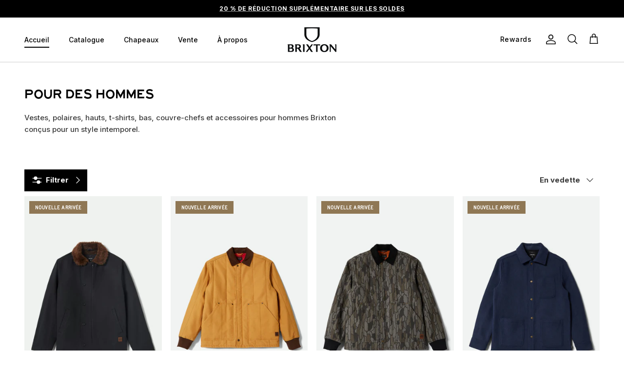

--- FILE ---
content_type: text/html; charset=utf-8
request_url: https://ca.brixton.com/fr/collections/mens?cid=charter-print-s-s-woven-shirt-washed-navy-passion-plp-list-mens-collections/BRIXTON-MENS-SPRING-2020-ALL-MENS_1_421e03be-6c4a-48af-90d5-babe59ca6ec9.jpg
body_size: 60752
content:
<!DOCTYPE html>
<html class="no-js" lang="fr" dir="ltr">
<head>


 






<meta charset="utf-8">
<meta name="viewport" content="width=device-width,initial-scale=1">
<title>Vêtements, chapeaux et accessoires pour hommes | Brixton Canada</title><link rel="canonical" href="https://ca.brixton.com/fr/collections/mens"><link rel="icon" href="//ca.brixton.com/cdn/shop/files/Logo-Favicon-Brixton-2020_62a0529e-ec2c-4f08-b73d-44c68643b10c.png?crop=center&height=48&v=1661907612&width=48" type="image/png">
  <link rel="apple-touch-icon" href="//ca.brixton.com/cdn/shop/files/Logo-Favicon-Brixton-2020_62a0529e-ec2c-4f08-b73d-44c68643b10c.png?crop=center&height=180&v=1661907612&width=180"><meta name="description" content="Découvrez la collection de vêtements, chapeaux et accessoires pour homme Brixton. Créez des liens à travers l&#39;art, la musique et la culture avec la marque classique et rebelle de Brixton !"><meta property="og:site_name" content="Brixton Canada">
<meta property="og:url" content="https://ca.brixton.com/fr/collections/mens">
<meta property="og:title" content="Vêtements, chapeaux et accessoires pour hommes | Brixton Canada">
<meta property="og:type" content="product.group">
<meta property="og:description" content="Découvrez la collection de vêtements, chapeaux et accessoires pour homme Brixton. Créez des liens à travers l&#39;art, la musique et la culture avec la marque classique et rebelle de Brixton !"><meta property="og:image" content="http://ca.brixton.com/cdn/shop/collections/BRIXTON-MENS-SPRING-2020-ALL-MENS_1_6747baf5-e120-4464-950d-fc054e167371.jpg?crop=center&height=1200&v=1760138859&width=1200">
  <meta property="og:image:secure_url" content="https://ca.brixton.com/cdn/shop/collections/BRIXTON-MENS-SPRING-2020-ALL-MENS_1_6747baf5-e120-4464-950d-fc054e167371.jpg?crop=center&height=1200&v=1760138859&width=1200">
  <meta property="og:image:width" content="1080">
  <meta property="og:image:height" content="507"><meta name="twitter:site" content="@brixtonmfg"><meta name="twitter:card" content="summary_large_image">
<meta name="twitter:title" content="Vêtements, chapeaux et accessoires pour hommes | Brixton Canada">
<meta name="twitter:description" content="Découvrez la collection de vêtements, chapeaux et accessoires pour homme Brixton. Créez des liens à travers l&#39;art, la musique et la culture avec la marque classique et rebelle de Brixton !">
<style>@font-face {
  font-family: Inter;
  font-weight: 500;
  font-style: normal;
  font-display: fallback;
  src: url("//ca.brixton.com/cdn/fonts/inter/inter_n5.d7101d5e168594dd06f56f290dd759fba5431d97.woff2") format("woff2"),
       url("//ca.brixton.com/cdn/fonts/inter/inter_n5.5332a76bbd27da00474c136abb1ca3cbbf259068.woff") format("woff");
}
@font-face {
  font-family: Inter;
  font-weight: 700;
  font-style: normal;
  font-display: fallback;
  src: url("//ca.brixton.com/cdn/fonts/inter/inter_n7.02711e6b374660cfc7915d1afc1c204e633421e4.woff2") format("woff2"),
       url("//ca.brixton.com/cdn/fonts/inter/inter_n7.6dab87426f6b8813070abd79972ceaf2f8d3b012.woff") format("woff");
}
@font-face {
  font-family: Inter;
  font-weight: 400;
  font-style: normal;
  font-display: fallback;
  src: url("//ca.brixton.com/cdn/fonts/inter/inter_n4.b2a3f24c19b4de56e8871f609e73ca7f6d2e2bb9.woff2") format("woff2"),
       url("//ca.brixton.com/cdn/fonts/inter/inter_n4.af8052d517e0c9ffac7b814872cecc27ae1fa132.woff") format("woff");
}
@font-face {
  font-family: Inter;
  font-weight: 500;
  font-style: italic;
  font-display: fallback;
  src: url("//ca.brixton.com/cdn/fonts/inter/inter_i5.4474f48e6ab2b1e01aa2b6d942dd27fa24f2d99f.woff2") format("woff2"),
       url("//ca.brixton.com/cdn/fonts/inter/inter_i5.493dbd6ee8e49f4ad722ebb68d92f201af2c2f56.woff") format("woff");
}
@font-face {
  font-family: Inter;
  font-weight: 700;
  font-style: italic;
  font-display: fallback;
  src: url("//ca.brixton.com/cdn/fonts/inter/inter_i7.b377bcd4cc0f160622a22d638ae7e2cd9b86ea4c.woff2") format("woff2"),
       url("//ca.brixton.com/cdn/fonts/inter/inter_i7.7c69a6a34e3bb44fcf6f975857e13b9a9b25beb4.woff") format("woff");
}
@font-face {
  font-family: Inter;
  font-weight: 500;
  font-style: normal;
  font-display: fallback;
  src: url("//ca.brixton.com/cdn/fonts/inter/inter_n5.d7101d5e168594dd06f56f290dd759fba5431d97.woff2") format("woff2"),
       url("//ca.brixton.com/cdn/fonts/inter/inter_n5.5332a76bbd27da00474c136abb1ca3cbbf259068.woff") format("woff");
}
@font-face {
  font-family: Inter;
  font-weight: 500;
  font-style: normal;
  font-display: fallback;
  src: url("//ca.brixton.com/cdn/fonts/inter/inter_n5.d7101d5e168594dd06f56f290dd759fba5431d97.woff2") format("woff2"),
       url("//ca.brixton.com/cdn/fonts/inter/inter_n5.5332a76bbd27da00474c136abb1ca3cbbf259068.woff") format("woff");
}
@font-face {
  font-family: Inter;
  font-weight: 500;
  font-style: normal;
  font-display: fallback;
  src: url("//ca.brixton.com/cdn/fonts/inter/inter_n5.d7101d5e168594dd06f56f290dd759fba5431d97.woff2") format("woff2"),
       url("//ca.brixton.com/cdn/fonts/inter/inter_n5.5332a76bbd27da00474c136abb1ca3cbbf259068.woff") format("woff");
}
:root {
  --page-container-width:          1600px;
  --reading-container-width:       640px;
  --article-container-width:       800px;
  --divider-opacity:               0.14;
  --gutter-large:                  18px;
  --gutter-desktop:                18px;
  --gutter-mobile:                 16px;
  --section-padding:               50px;
  --larger-section-padding:        55px;
  --larger-section-padding-mobile: 38px;
  --largest-section-padding:       110px;
  --aos-animate-duration:          0.6s;

  --base-font-family:              Inter, sans-serif;
  --base-font-weight:              500;
  --base-font-style:               normal;
  --heading-font-family:           'oc-highway-8' /*"system_ui"*/, -apple-system, 'Segoe UI', Roboto, 'Helvetica Neue', 'Noto Sans', 'Liberation Sans', Arial, sans-serif, 'Apple Color Emoji', 'Segoe UI Emoji', 'Segoe UI Symbol', 'Noto Color Emoji';
  --heading-font-weight:           400;
  --heading-font-style:            normal;
  --heading-font-letter-spacing:   normal;
  --subheading-font-family:           'oc-highway-4', san-serif;
  --subheading-font-weight:           400;
  --subheading-font-style:            normal;
  --subheading-font-letter-spacing:   0.01em;
  --logo-font-family:              Inter, sans-serif;
  --logo-font-weight:              500;
  --logo-font-style:               normal;
  --nav-font-family:               Inter, sans-serif;
  --nav-font-weight:               500;
  --nav-font-style:                normal;

  --base-text-size:15px;
  --base-line-height:              1.6;
  --input-text-size:16px;
  --smaller-text-size-1:12px;
  --smaller-text-size-2:14px;
  --smaller-text-size-3:12px;
  --smaller-text-size-4:11px;
  --larger-text-size:34px;
  --super-large-text-size:60px;
  --super-large-mobile-text-size:27px;
  --larger-mobile-text-size:27px;
  --logo-text-size:24px;--btn-letter-spacing: 0.08em;
    --btn-text-transform: uppercase;
    --button-text-size: 13px;
    --quickbuy-button-text-size: 13;
    --small-feature-link-font-size: 0.75em;
    --input-btn-padding-top: 1.2em;
    --input-btn-padding-bottom: 1.2em;--heading-text-transform:uppercase;
  --nav-text-size:                      14px;
  --mobile-menu-font-weight:            600;

  --body-bg-color:                      255 255 255;
  --bg-color:                           255 255 255;
  --body-text-color:                    58 58 58;
  --text-color:                         58 58 58;

  --header-text-col:                    #000000;--header-text-hover-col:             var(--main-nav-link-hover-col);--header-bg-col:                     #ffffff;
  --heading-color:                     0 0 0;
  --body-heading-color:                0 0 0;
  --heading-divider-col:               #cccccc;

  --logo-col:                          #171717;
  --main-nav-bg:                       #ffffff;
  --main-nav-link-col:                 #3a3a3a;
  --main-nav-link-hover-col:           #000000;
  --main-nav-link-featured-col:        #ac031a;

  --link-color:                        0 0 0;
  --body-link-color:                   0 0 0;

  --btn-bg-color:                        0 0 0;
  --btn-bg-hover-color:                  255 255 255;
  --btn-border-color:                    0 0 0;
  --btn-border-hover-color:              255 255 255;
  --btn-text-color:                      255 255 255;
  --btn-text-hover-color:                0 0 0;--btn-alt-bg-color:                    255 255 255;
  --btn-alt-text-color:                  0 0 0;
  --btn-alt-border-color:                0 0 0;
  --btn-alt-border-hover-color:          0 0 0;--btn-ter-bg-color:                    235 235 235;
  --btn-ter-text-color:                  7 7 7;
  --btn-ter-bg-hover-color:              0 0 0;
  --btn-ter-text-hover-color:            255 255 255;--btn-border-radius: 3px;
    --btn-inspired-border-radius: 3px;--color-scheme-default:                             #ffffff;
  --color-scheme-default-color:                       255 255 255;
  --color-scheme-default-text-color:                  58 58 58;
  --color-scheme-default-head-color:                  0 0 0;
  --color-scheme-default-link-color:                  0 0 0;
  --color-scheme-default-btn-text-color:              255 255 255;
  --color-scheme-default-btn-text-hover-color:        255 255 255;
  --color-scheme-default-btn-bg-color:                0 0 0;
  --color-scheme-default-btn-bg-hover-color:          255 255 255;
  --color-scheme-default-btn-border-color:            0 0 0;
  --color-scheme-default-btn-border-hover-color:      255 255 255;
  --color-scheme-default-btn-alt-text-color:          0 0 0;
  --color-scheme-default-btn-alt-bg-color:            255 255 255;
  --color-scheme-default-btn-alt-border-color:        0 0 0;
  --color-scheme-default-btn-alt-border-hover-color:  0 0 0;

  --color-scheme-1:                             #f8f9fa;
  --color-scheme-1-color:                       248 249 250;
  --color-scheme-1-text-color:                  92 92 92;
  --color-scheme-1-head-color:                  0 0 0;
  --color-scheme-1-link-color:                  0 0 0;
  --color-scheme-1-btn-text-color:              255 255 255;
  --color-scheme-1-btn-text-hover-color:        255 255 255;
  --color-scheme-1-btn-bg-color:                0 0 0;
  --color-scheme-1-btn-bg-hover-color:          255 255 255;
  --color-scheme-1-btn-border-color:            0 0 0;
  --color-scheme-1-btn-border-hover-color:      255 255 255;
  --color-scheme-1-btn-alt-text-color:          0 0 0;
  --color-scheme-1-btn-alt-bg-color:            255 255 255;
  --color-scheme-1-btn-alt-border-color:        0 0 0;
  --color-scheme-1-btn-alt-border-hover-color:  0 0 0;

  --color-scheme-2:                             #000000;
  --color-scheme-2-color:                       0 0 0;
  --color-scheme-2-text-color:                  248 249 250;
  --color-scheme-2-head-color:                  255 255 255;
  --color-scheme-2-link-color:                  255 255 255;
  --color-scheme-2-btn-text-color:              0 0 0;
  --color-scheme-2-btn-text-hover-color:        0 0 0;
  --color-scheme-2-btn-bg-color:                255 255 255;
  --color-scheme-2-btn-bg-hover-color:          248 249 250;
  --color-scheme-2-btn-border-color:            255 255 255;
  --color-scheme-2-btn-border-hover-color:      248 249 250;
  --color-scheme-2-btn-alt-text-color:          255 255 255;
  --color-scheme-2-btn-alt-bg-color:            0 0 0;
  --color-scheme-2-btn-alt-border-color:        255 255 255;
  --color-scheme-2-btn-alt-border-hover-color:  255 255 255;

  /* Shop Pay payment terms */
  --payment-terms-background-color:    #ffffff;--quickbuy-bg: 255 255 255;--body-input-background-color:       rgb(var(--body-bg-color));
  --input-background-color:            rgb(var(--body-bg-color));
  --body-input-text-color:             var(--body-text-color);
  --input-text-color:                  var(--body-text-color);
  --body-input-border-color:           rgb(206, 206, 206);
  --input-border-color:                rgb(206, 206, 206);
  --input-border-color-hover:          rgb(147, 147, 147);
  --input-border-color-active:         rgb(58, 58, 58);

  --swatch-cross-svg:                  url("data:image/svg+xml,%3Csvg xmlns='http://www.w3.org/2000/svg' width='240' height='240' viewBox='0 0 24 24' fill='none' stroke='rgb(206, 206, 206)' stroke-width='0.09' preserveAspectRatio='none' %3E%3Cline x1='24' y1='0' x2='0' y2='24'%3E%3C/line%3E%3C/svg%3E");
  --swatch-cross-hover:                url("data:image/svg+xml,%3Csvg xmlns='http://www.w3.org/2000/svg' width='240' height='240' viewBox='0 0 24 24' fill='none' stroke='rgb(147, 147, 147)' stroke-width='0.09' preserveAspectRatio='none' %3E%3Cline x1='24' y1='0' x2='0' y2='24'%3E%3C/line%3E%3C/svg%3E");
  --swatch-cross-active:               url("data:image/svg+xml,%3Csvg xmlns='http://www.w3.org/2000/svg' width='240' height='240' viewBox='0 0 24 24' fill='none' stroke='rgb(58, 58, 58)' stroke-width='0.09' preserveAspectRatio='none' %3E%3Cline x1='24' y1='0' x2='0' y2='24'%3E%3C/line%3E%3C/svg%3E");

  --footer-divider-col:                #cccccc;
  --footer-text-col:                   255 255 255;
  --footer-heading-col:                248 249 250;
  --footer-bg-col:                     0 0 0;--product-label-overlay-justify: flex-start;--product-label-overlay-align: flex-start;--product-label-overlay-reduction-text:   #000000;
  --product-label-overlay-reduction-bg:     #ffffff;
  --product-label-overlay-reduction-text-weight: 600;
  --product-label-overlay-stock-text:       #ffffff;
  --product-label-overlay-stock-bg:         #5a6b7b;
  --product-label-overlay-new-text:         #ffffff;
  --product-label-overlay-new-bg:           #8f7754;
  --product-label-overlay-meta-text:        #ffffff;
  --product-label-overlay-meta-bg:          #000000;
  --product-label-sale-text:                #ac031a;
  --product-label-sold-text:                #171717;
  --product-label-preorder-text:            #3ea36a;

  --product-block-crop-align:               center;

  
  --product-block-price-align:              flex-start;
  --product-block-price-item-margin-start:  initial;
  --product-block-price-item-margin-end:    .5rem;
  

  

  --collection-block-image-position:   center center;

  --swatch-picker-image-size:          36px;
  --swatch-crop-align:                 center center;

  --image-overlay-text-color:          255 255 255;--image-overlay-bg:                  rgba(0, 0, 0, 0.16);
  --image-overlay-shadow-start:        rgb(0 0 0 / 0.16);
  --image-overlay-box-opacity:         0.88;--product-inventory-ok-box-color:            #f2faf0;
  --product-inventory-ok-text-color:           #108043;
  --product-inventory-ok-icon-box-fill-color:  #fff;
  --product-inventory-low-box-color:           #fcf1cd;
  --product-inventory-low-text-color:          #dd9a1a;
  --product-inventory-low-icon-box-fill-color: #fff;
  --product-inventory-low-text-color-channels: 16, 128, 67;
  --product-inventory-ok-text-color-channels:  221, 154, 26;

  --rating-star-color: 143 119 84;--overlay-align-left: start;
    --overlay-align-right: end;}html[dir=rtl] {
  --overlay-right-text-m-left: 0;
  --overlay-right-text-m-right: auto;
  --overlay-left-shadow-left-left: 15%;
  --overlay-left-shadow-left-right: -50%;
  --overlay-left-shadow-right-left: -85%;
  --overlay-left-shadow-right-right: 0;
}.image-overlay--bg-box .text-overlay .text-overlay__text {
    --image-overlay-box-bg: 255 255 255;
    --heading-color: var(--body-heading-color);
    --text-color: var(--body-text-color);
    --link-color: var(--body-link-color);
  }::selection {
    background: rgb(var(--body-heading-color));
    color: rgb(var(--body-bg-color));
  }
  ::-moz-selection {
    background: rgb(var(--body-heading-color));
    color: rgb(var(--body-bg-color));
  }.use-color-scheme--default {
  --product-label-sale-text:           #ac031a;
  --product-label-sold-text:           #171717;
  --product-label-preorder-text:       #3ea36a;
  --input-background-color:            rgb(var(--body-bg-color));
  --input-text-color:                  var(--body-input-text-color);
  --input-border-color:                rgb(206, 206, 206);
  --input-border-color-hover:          rgb(147, 147, 147);
  --input-border-color-active:         rgb(58, 58, 58);
}</style>
  


  <link href="//ca.brixton.com/cdn/shop/t/28/assets/main.css?v=143368238827134171691765306229" rel="stylesheet" type="text/css" media="all" />
  <link href="//ca.brixton.com/cdn/shop/t/28/assets/custom-styles.css?v=139055509751725883321762808725" rel="stylesheet" type="text/css" media="all" />
<link rel="preload" as="font" href="//ca.brixton.com/cdn/fonts/inter/inter_n5.d7101d5e168594dd06f56f290dd759fba5431d97.woff2" type="font/woff2" crossorigin><script>
    document.documentElement.className = document.documentElement.className.replace('no-js', 'js');

    window.theme = {
      info: {
        name: 'Symmetry',
        version: '7.5.0'
      },
      device: {
        hasTouch: window.matchMedia('(any-pointer: coarse)').matches,
        hasHover: window.matchMedia('(hover: hover)').matches
      },
      mediaQueries: {
        md: '(min-width: 768px)',
        productMediaCarouselBreak: '(min-width: 1041px)'
      },
      routes: {
        base: 'https://ca.brixton.com',
        cart: '/fr/cart',
        cartAdd: '/fr/cart/add.js',
        cartUpdate: '/fr/cart/update.js',
        predictiveSearch: '/fr/search/suggest'
      },
      strings: {
        cartTermsConfirmation: "Vous devez accepter les termes et conditions avant de continuer.",
        cartItemsQuantityError: "Vous ne pouvez ajouter que [QUANTITY] de cet article à votre panier.",
        generalSearchViewAll: "Voir tous les résultats de recherche",
        noStock: "Épuisé",
        noVariant: "Indisponible",
        productsProductChooseA: "Choisir un",
        generalSearchPages: "Pages",
        generalSearchNoResultsWithoutTerms: "Désolé, nous n\u0026#39;avons trouvé aucun résultat",
        shippingCalculator: {
          singleRate: "Il y a un tarif de livraison pour cette destination :",
          multipleRates: "Il y a plusieurs tarifs de livraison pour cette destination :",
          noRates: "Nous n’expédions pas vers cette destination."
        },
        regularPrice: "Prix habituel",
        salePrice: "Prix soldé"
      },
      settings: {
        moneyWithCurrencyFormat: "${{amount}} CAD",
        cartType: "drawer",
        afterAddToCart: "drawer",
        quickbuyStyle: "button",
        externalLinksNewTab: true,
        internalLinksSmoothScroll: false
      }
    }

    theme.inlineNavigationCheck = function() {
      var pageHeader = document.querySelector('.pageheader'),
          inlineNavContainer = pageHeader.querySelector('.logo-area__left__inner'),
          inlineNav = inlineNavContainer.querySelector('.navigation--left');
      if (inlineNav && getComputedStyle(inlineNav).display != 'none') {
        var inlineMenuCentered = document.querySelector('.pageheader--layout-inline-menu-center'),
            logoContainer = document.querySelector('.logo-area__middle__inner');
        if(inlineMenuCentered) {
          var rightWidth = document.querySelector('.logo-area__right__inner').clientWidth,
              middleWidth = logoContainer.clientWidth,
              logoArea = document.querySelector('.logo-area'),
              computedLogoAreaStyle = getComputedStyle(logoArea),
              logoAreaInnerWidth = logoArea.clientWidth - Math.ceil(parseFloat(computedLogoAreaStyle.paddingLeft)) - Math.ceil(parseFloat(computedLogoAreaStyle.paddingRight)),
              availableNavWidth = logoAreaInnerWidth - Math.max(rightWidth, middleWidth) * 2 - 40;
          inlineNavContainer.style.maxWidth = availableNavWidth + 'px';
        }

        var firstInlineNavLink = inlineNav.querySelector('.navigation__item:first-child'),
            lastInlineNavLink = inlineNav.querySelector('.navigation__item:last-child');
        if (lastInlineNavLink) {
          var inlineNavWidth = null;
          if(document.querySelector('html[dir=rtl]')) {
            inlineNavWidth = firstInlineNavLink.offsetLeft - lastInlineNavLink.offsetLeft + firstInlineNavLink.offsetWidth;
          } else {
            inlineNavWidth = lastInlineNavLink.offsetLeft - firstInlineNavLink.offsetLeft + lastInlineNavLink.offsetWidth;
          }
          if (inlineNavContainer.offsetWidth >= inlineNavWidth) {
            pageHeader.classList.add('pageheader--layout-inline-permitted');
            var tallLogo = logoContainer.clientHeight > lastInlineNavLink.clientHeight + 20;
            if (tallLogo) {
              inlineNav.classList.add('navigation--tight-underline');
            } else {
              inlineNav.classList.remove('navigation--tight-underline');
            }
          } else {
            pageHeader.classList.remove('pageheader--layout-inline-permitted');
          }
        }
      }
    };

    theme.setInitialHeaderHeightProperty = () => {
      const section = document.querySelector('.section-header');
      if (section) {
        document.documentElement.style.setProperty('--theme-header-height', Math.ceil(section.clientHeight) + 'px');
      }
    };
  </script>
 <script src="//ca.brixton.com/cdn/shop/t/28/assets/main.js?v=131851144731829868251755558546" defer></script> 
  
  <script src="//ca.brixton.com/cdn/shop/t/28/assets/se-custom.js?v=9015030632804585071755558545" type="text/javascript"></script>
  <link href="//ca.brixton.com/cdn/shop/t/28/assets/se-custom.css?v=84335513056738006141759348769" rel="stylesheet" type="text/css" media="all" />
  
  
  
  <style>
     /* Font - NEW - OC Highway */
@font-face {
    font-family: 'oc-highway-8';
    src: url("https://cdn.shopify.com/s/files/1/0415/3819/1512/files/OCHighwayVAR2-Series8.woff2") format("woff2"),
         url("https://cdn.shopify.com/s/files/1/0415/3819/1512/files/OCHighwayVAR2-Series8.woff") format("woff");
    font-weight: 400;
    font-style: normal;
    font-display: swap;
    letter-spacing: 0.03em; /* Adjust letter-spacing as needed */
    text-transform: uppercase;
    -webkit-font-smoothing: antialiased;
    -moz-osx-font-smoothing: antialiased;
}

@font-face {
    font-family: 'oc-highway-4';
    src: url("https://cdn.shopify.com/s/files/1/0415/3819/1512/files/OCHighwayVAR2-Series4.woff2") format("woff2"),
         url("https://cdn.shopify.com/s/files/1/0415/3819/1512/files/OCHighwayVAR2-Series4.woff") format("woff");
    font-weight: 400;
    font-style: normal;
    font-display: swap;
    text-transform:uppercase;
    letter-spacing: 0.01em; /* Adjust letter-spacing as needed */
    -webkit-font-smoothing: antialiased;
    -moz-osx-font-smoothing: antialiased;
}
    
    .oc-highway-8{
    font-family: 'oc-highway-8',sans-serif !important;
    font-weight: 400;
    font-style: normal;
    font-display: swap;
    text-transform:uppercase;
    letter-spacing: 0.01em; /* Adjust letter-spacing as needed */
    -webkit-font-smoothing: antialiased;
    -moz-osx-font-smoothing: antialiased;}

    .oc-highway-4{
    font-family: 'oc-highway-4',sans-serif !important;
    font-weight: 400;
    font-style: normal;
    font-display: swap;
    text-transform:uppercase;
    letter-spacing: 0.01em; /* Adjust letter-spacing as needed */
    -webkit-font-smoothing: antialiased;
    -moz-osx-font-smoothing: antialiased;}
    
    @media (min-width:769px){
     .oc-highway-4-desktop{
    font-family: 'oc-highway-4',sans-serif !important;
    font-weight: 400;
    font-style: normal;
    font-display: swap;
    text-transform:uppercase;
    letter-spacing: 0.01em; /* Adjust letter-spacing as needed */
    -webkit-font-smoothing: antialiased;
    -moz-osx-font-smoothing: antialiased;} 

      .oc-highway-8-desktop{
    font-family: 'oc-highway-8',sans-serif !important;
    font-weight: 400;
    font-style: normal;
    font-display: swap;
    text-transform:uppercase;
    letter-spacing: 0.01em; /* Adjust letter-spacing as needed */
    -webkit-font-smoothing: antialiased;
    -moz-osx-font-smoothing: antialiased;}
    }
    @media (max-width:768.98px){
       .oc-highway-4-mobile{
    font-family: 'oc-highway-4',sans-serif !important;
    font-weight: 400;
    font-style: normal;
    font-display: swap;
    text-transform:uppercase;
    letter-spacing: 0.01em; /* Adjust letter-spacing as needed */
    -webkit-font-smoothing: antialiased;
    -moz-osx-font-smoothing: antialiased;} 

      .oc-highway-8-mobile{
    font-family: 'oc-highway-8',sans-serif !important;
    font-weight: 400;
    font-style: normal;
    font-display: swap;
    text-transform:uppercase;
    letter-spacing: 0.01em; /* Adjust letter-spacing as needed */
    -webkit-font-smoothing: antialiased;
    -moz-osx-font-smoothing: antialiased;}
      
    }
    </style>
 
  <link href="//ca.brixton.com/cdn/shop/t/28/assets/quickbuy.css?v=76277394322362667591755817479" rel="stylesheet" type="text/css" media="all" />

    
    


  <script type='text/javascript'>
    window.dataLayer = window.dataLayer || [];
    dataLayer.push({
      event: 'view_item_list',  
      ecommerce: {
        item_list_id: "219996487845",
        item_list_name: "Pour des hommes",
        items: [
          
            {
              id: 'shopify_US_8164558930106_44968458682554',
              google_business_vertical: 'retail',
              item_id: 8164558930106,
              item_name: "Veste de mât - Noir",
              item_brand: "Brixton",
              index: 0,
              
                discount: 0,
                
              item_category: "BRX\/Hommes\/Vêtements\/Hauts\/Vestes\/Militaire\/Vêtements d'extérieur",
              item_category2: "Aventure",
              item_category3: "Cadeaux pour lui",
              item_category4: "Gifts",
              item_category5: "Hauts pour hommes",
              item_list_id: "219996487845",
              item_list_name: "Pour des hommes",
              item_variant: null,
              location_id: null, 
              price: 230.0,
              quantity: 1
            },
          
            {
              id: 'shopify_US_8164558536890_44968456552634',
              google_business_vertical: 'retail',
              item_id: 8164558536890,
              item_name: "Veste Builders Ranch - Jaune épicéa",
              item_brand: "Brixton",
              index: 1,
              
                discount: 0,
                
              item_category: "BRX\/Hommes\/Vêtements\/Hauts\/Vestes\/Ranch\/Vêtements d'extérieur",
              item_category2: "Aventure",
              item_category3: "Cadeaux pour lui",
              item_category4: "Collection de constructeurs",
              item_category5: "Durable",
              item_list_id: "219996487845",
              item_list_name: "Pour des hommes",
              item_variant: null,
              location_id: null, 
              price: 210.0,
              quantity: 1
            },
          
            {
              id: 'shopify_US_8164557717690_44968452686010',
              google_business_vertical: 'retail',
              item_id: 8164557717690,
              item_name: "Veste Builders Ranch - Camouflage Écorce",
              item_brand: "Brixton",
              index: 2,
              
                discount: 0,
                
              item_category: "BRX\/Hommes\/Vêtements\/Hauts\/Vestes\/Ranch\/Vêtements d'extérieur",
              item_category2: "Aventure",
              item_category3: "Cadeaux pour lui",
              item_category4: "Collection de constructeurs",
              item_category5: "Durable",
              item_list_id: "219996487845",
              item_list_name: "Pour des hommes",
              item_variant: null,
              location_id: null, 
              price: 210.0,
              quantity: 1
            },
          
            {
              id: 'shopify_US_8164558274746_44968455176378',
              google_business_vertical: 'retail',
              item_id: 8164558274746,
              item_name: "Manteau de travail New West - Mood Indigo",
              item_brand: "Brixton",
              index: 3,
              
                discount: 0,
                
              item_category: "BRX\/Hommes\/Vêtements\/Hauts\/Vestes\/Vestes de travail\/Vêtements d'extérieur",
              item_category2: "Cadeaux pour lui",
              item_category3: "Gifts",
              item_category4: "Hauts pour hommes",
              item_category5: "Meilleures ventes",
              item_list_id: "219996487845",
              item_list_name: "Pour des hommes",
              item_variant: null,
              location_id: null, 
              price: 170.0,
              quantity: 1
            },
          
            {
              id: 'shopify_US_8221283516602_45200736977082',
              google_business_vertical: 'retail',
              item_id: 8221283516602,
              item_name: "Polaire extensible Bowery Arctic - Plaid Adrenaline Rush\/Mood Indigo",
              item_brand: "Brixton",
              index: 4,
              
                discount: 0,
                
              item_category: "BRX\/Hommes\/Vêtements\/Hauts\/Tissés\/Flanelles\/Surchemises\/Poids lourd\/Polaire arctique\/Extensible",
              item_category2: "AUCUNE RÉDUCTION",
              item_category3: "Aventure",
              item_category4: "Cadeaux pour lui",
              item_category5: "Cadeaux à moins de 150 $",
              item_list_id: "219996487845",
              item_list_name: "Pour des hommes",
              item_variant: null,
              location_id: null, 
              price: 130.0,
              quantity: 1
            },
          
            {
              id: 'shopify_US_8221283778746_45200738123962',
              google_business_vertical: 'retail',
              item_id: 8221283778746,
              item_name: "Flanelle matelassée à capuche Bowery - Bleu marine\/crème",
              item_brand: "Brixton",
              index: 5,
              
                discount: 0,
                
              item_category: "BRX\/Hommes\/Vêtements\/Hauts\/Vestes\/Poids moyen\/Vêtements d'extérieur",
              item_category2: "Aventure",
              item_category3: "Cadeaux pour lui",
              item_category4: "Flanelle Bowery",
              item_category5: "Gifts",
              item_list_id: "219996487845",
              item_list_name: "Pour des hommes",
              item_variant: null,
              location_id: null, 
              price: 160.0,
              quantity: 1
            },
          
            {
              id: 'shopify_US_8221286236346_45200749887674',
              google_business_vertical: 'retail',
              item_id: 8221286236346,
              item_name: "T-shirt standard à manches courtes Drifter - Crème",
              item_brand: "Brixton",
              index: 6,
              
                discount: 0,
                
              item_category: "BRX\/Hommes\/Vêtements\/Hauts\/T-shirts\/Standard",
              item_category2: "Cadeaux pour lui",
              item_category3: "Cadeaux à moins de 50 $",
              item_category4: "Chemises à manches courtes pour hommes",
              item_category5: "Ensembles pour hommes",
              item_list_id: "219996487845",
              item_list_name: "Pour des hommes",
              item_variant: null,
              location_id: null, 
              price: 35.0,
              quantity: 1
            },
          
            {
              id: 'shopify_US_8221286334650_45200751984826',
              google_business_vertical: 'retail',
              item_id: 8221286334650,
              item_name: "T-shirt standard à manches courtes Well - Bleu marine",
              item_brand: "Brixton",
              index: 7,
              
                discount: 0,
                
              item_category: "BRX\/Hommes\/Vêtements\/Hauts\/T-shirts\/Standard",
              item_category2: "Cadeaux pour lui",
              item_category3: "Cadeaux à moins de 50 $",
              item_category4: "Chemises à manches courtes pour hommes",
              item_category5: "Ensembles pour hommes",
              item_list_id: "219996487845",
              item_list_name: "Pour des hommes",
              item_variant: null,
              location_id: null, 
              price: 35.0,
              quantity: 1
            },
          
            {
              id: 'shopify_US_8221286039738_45200748904634',
              google_business_vertical: 'retail',
              item_id: 8221286039738,
              item_name: "T-shirt standard à manches courtes Drifter - Gris chiné",
              item_brand: "Brixton",
              index: 8,
              
                discount: 0,
                
              item_category: "BRX\/Hommes\/Vêtements\/Hauts\/T-shirts\/Standard",
              item_category2: "Cadeaux pour lui",
              item_category3: "Cadeaux à moins de 50 $",
              item_category4: "Chemises à manches courtes pour hommes",
              item_category5: "Ensembles pour hommes",
              item_list_id: "219996487845",
              item_list_name: "Pour des hommes",
              item_variant: null,
              location_id: null, 
              price: 35.0,
              quantity: 1
            },
          
            {
              id: 'shopify_US_8221285810362_45200747757754',
              google_business_vertical: 'retail',
              item_id: 8221285810362,
              item_name: "T-shirt standard à manches courtes Barren - Sucre brun",
              item_brand: "Brixton",
              index: 9,
              
                discount: 0,
                
              item_category: "BRX\/Hommes\/Vêtements\/Hauts\/T-shirts\/Standard",
              item_category2: "Cadeaux pour lui",
              item_category3: "Cadeaux à moins de 50 $",
              item_category4: "Chemises à manches courtes pour hommes",
              item_category5: "Ensembles pour hommes",
              item_list_id: "219996487845",
              item_list_name: "Pour des hommes",
              item_variant: null,
              location_id: null, 
              price: 35.0,
              quantity: 1
            },
          
            {
              id: 'shopify_US_8221286072506_45200749068474',
              google_business_vertical: 'retail',
              item_id: 8221286072506,
              item_name: "T-shirt standard à manches courtes Well - Crème",
              item_brand: "Brixton",
              index: 10,
              
                discount: 0,
                
              item_category: "BRX\/Hommes\/Vêtements\/Hauts\/T-shirts\/Standard",
              item_category2: "Cadeaux pour lui",
              item_category3: "Cadeaux à moins de 50 $",
              item_category4: "Chapeaux de paille pour hommes",
              item_category5: "Chapeaux en paille pour femmes",
              item_list_id: "219996487845",
              item_list_name: "Pour des hommes",
              item_variant: null,
              location_id: null, 
              price: 35.0,
              quantity: 1
            },
          
            {
              id: 'shopify_US_8221286170810_45200749559994',
              google_business_vertical: 'retail',
              item_id: 8221286170810,
              item_name: "T-shirt standard à manches courtes Barren - Bleu marine",
              item_brand: "Brixton",
              index: 11,
              
                discount: 0,
                
              item_category: "BRX\/Hommes\/Vêtements\/Hauts\/T-shirts\/Standard",
              item_category2: "Cadeaux pour lui",
              item_category3: "Cadeaux à moins de 50 $",
              item_category4: "Chemises à manches courtes pour hommes",
              item_category5: "Ensembles pour hommes",
              item_list_id: "219996487845",
              item_list_name: "Pour des hommes",
              item_variant: null,
              location_id: null, 
              price: 35.0,
              quantity: 1
            },
          
            {
              id: 'shopify_US_8164555751610_44968442364090',
              google_business_vertical: 'retail',
              item_id: 8164555751610,
              item_name: "T-shirt Oath VS\/S Standard - Noir\/Orange classique\/Blanc",
              item_brand: "Brixton",
              index: 12,
                 
                discount: 12.0, 
	 coupon: 'sale',
                
              item_category: "BRX\/Hommes\/Vêtements\/Hauts\/T-shirts\/Standard",
              item_category2: "AUCUNE RÉDUCTION",
              item_category3: "Cadeaux à moins de 30 $",
              item_category4: "Cadeaux à moins de 50 $",
              item_category5: "Chemises à manches courtes pour hommes",
              item_list_id: "219996487845",
              item_list_name: "Pour des hommes",
              item_variant: null,
              location_id: null, 
              price: 28.0,
              quantity: 1
            },
          
            {
              id: 'shopify_US_8221284368570_45200740810938',
              google_business_vertical: 'retail',
              item_id: 8221284368570,
              item_name: "Veste pour homme brossée Durham - Pomme de pin brossée",
              item_brand: "Brixton",
              index: 13,
                 
                discount: 34.0, 
	 coupon: 'sale',
                
              item_category: "BRX\/Hommes\/Vêtements\/Hauts\/Vestes\/Poids moyen\/Vêtements d'extérieur",
              item_category2: "AUCUNE RÉDUCTION",
              item_category3: "Aventure",
              item_category4: "Cadeaux à moins de 150 $",
              item_category5: "Gifts",
              item_list_id: "219996487845",
              item_list_name: "Pour des hommes",
              item_variant: null,
              location_id: null, 
              price: 136.0,
              quantity: 1
            },
          
            {
              id: 'shopify_US_8221284597946_45200741826746',
              google_business_vertical: 'retail',
              item_id: 8221284597946,
              item_name: "Sweat à capuche Buffalo Plaid Sherpa à fermeture éclair intégrale - Noir\/Crème",
              item_brand: "Brixton",
              index: 14,
                 
                discount: 28.0, 
	 coupon: 'sale',
                
              item_category: "BRX\/Hommes\/Vêtements\/Hauts\/Vestes\/Poids moyen\/Vêtements d'extérieur",
              item_category2: "AUCUNE RÉDUCTION",
              item_category3: "Aventure",
              item_category4: "Cadeaux à moins de 150 $",
              item_category5: "Gifts",
              item_list_id: "219996487845",
              item_list_name: "Pour des hommes",
              item_variant: null,
              location_id: null, 
              price: 112.0,
              quantity: 1
            },
          
            {
              id: 'shopify_US_8221283680442_45200737632442',
              google_business_vertical: 'retail',
              item_id: 8221283680442,
              item_name: "Flanelle Performance Builders Bowery - Sauge nocturne\/noir",
              item_brand: "Brixton",
              index: 15,
                 
                discount: 26.0, 
	 coupon: 'sale',
                
              item_category: "BRX\/Hommes\/Vêtements\/Hauts\/Tissus tissés\/Surchemises\/Flanelles\/Performance",
              item_category2: "AUCUNE RÉDUCTION",
              item_category3: "Aventure",
              item_category4: "Cadeaux à moins de 150 $",
              item_category5: "Chemises en flanelle pour hommes",
              item_list_id: "219996487845",
              item_list_name: "Pour des hommes",
              item_variant: null,
              location_id: null, 
              price: 104.0,
              quantity: 1
            },
          
            {
              id: 'shopify_US_8221283909818_45200738779322',
              google_business_vertical: 'retail',
              item_id: 8221283909818,
              item_name: "Surchemise décontractée New West - Velours côtelé couleur sauge nocturne",
              item_brand: "Brixton",
              index: 16,
                 
                discount: 22.0, 
	 coupon: 'sale',
                
              item_category: "BRX\/Hommes\/Vêtements\/Hauts\/Tissus\/Surchemises",
              item_category2: "AUCUNE RÉDUCTION",
              item_category3: "Cadeaux à moins de 100 $",
              item_category4: "Cadeaux à moins de 150 $",
              item_category5: "Chemises à manches longues pour hommes",
              item_list_id: "219996487845",
              item_list_name: "Pour des hommes",
              item_variant: null,
              location_id: null, 
              price: 88.0,
              quantity: 1
            },
          
            {
              id: 'shopify_US_8221284925626_45200743465146',
              google_business_vertical: 'retail',
              item_id: 8221284925626,
              item_name: "T-shirt ajusté Garvey S\/S - Noir",
              item_brand: "Brixton",
              index: 17,
                 
                discount: 10.0, 
	 coupon: 'sale',
                
              item_category: "BRX\/Hommes\/Vêtements\/Hauts\/T-shirts\/Tricots\/Sur ​​mesure",
              item_category2: "AUCUNE RÉDUCTION",
              item_category3: "Cadeaux à moins de 50 $",
              item_category4: "Chemises à manches courtes pour hommes",
              item_category5: "Gifts",
              item_list_id: "219996487845",
              item_list_name: "Pour des hommes",
              item_variant: null,
              location_id: null, 
              price: 40.0,
              quantity: 1
            },
          
            {
              id: 'shopify_US_8221284991162_45200743792826',
              google_business_vertical: 'retail',
              item_id: 8221284991162,
              item_name: "T-shirt ajusté Wellston S\/S - Blanc",
              item_brand: "Brixton",
              index: 18,
                 
                discount: 10.0, 
	 coupon: 'sale',
                
              item_category: "BRX\/Hommes\/Vêtements\/Hauts\/T-shirts\/Tricots\/Sur ​​mesure",
              item_category2: "AUCUNE RÉDUCTION",
              item_category3: "Cadeaux à moins de 50 $",
              item_category4: "Chemises à manches courtes pour hommes",
              item_category5: "Gifts",
              item_list_id: "219996487845",
              item_list_name: "Pour des hommes",
              item_variant: null,
              location_id: null, 
              price: 40.0,
              quantity: 1
            },
          
            {
              id: 'shopify_US_8221285056698_45200744120506',
              google_business_vertical: 'retail',
              item_id: 8221285056698,
              item_name: "T-shirt Payson Standard à manches longues - Noir",
              item_brand: "Brixton",
              index: 19,
                 
                discount: 12.0, 
	 coupon: 'sale',
                
              item_category: "BRX\/Hommes\/Vêtements\/Hauts\/T-shirts\/Poids lourd\/Manches longues",
              item_category2: "AUCUNE RÉDUCTION",
              item_category3: "Cadeaux à moins de 50 $",
              item_category4: "Chemises à manches longues pour hommes",
              item_category5: "Gifts",
              item_list_id: "219996487845",
              item_list_name: "Pour des hommes",
              item_variant: null,
              location_id: null, 
              price: 48.0,
              quantity: 1
            },
          
            {
              id: 'shopify_US_8221284237498_45200740417722',
              google_business_vertical: 'retail',
              item_id: 8221284237498,
              item_name: "Henley côtelé vintage à manches longues - Bleu marine délavé",
              item_brand: "Brixton",
              index: 20,
                 
                discount: 14.0, 
	 coupon: 'sale',
                
              item_category: "BRX\/Hommes\/Vêtements\/Hauts\/Tricots\/T-shirts\/Henley",
              item_category2: "AUCUNE RÉDUCTION",
              item_category3: "Cadeaux à moins de 100 $",
              item_category4: "Cadeaux à moins de 150 $",
              item_category5: "Chemises à manches longues pour hommes",
              item_list_id: "219996487845",
              item_list_name: "Pour des hommes",
              item_variant: null,
              location_id: null, 
              price: 56.0,
              quantity: 1
            },
          
            {
              id: 'shopify_US_8221284532410_45200741499066',
              google_business_vertical: 'retail',
              item_id: 8221284532410,
              item_name: "T-shirt décontracté épais Cuts - Délavage classique Olive Surplus",
              item_brand: "Brixton",
              index: 21,
                 
                discount: 10.0, 
	 coupon: 'sale',
                
              item_category: "BRX\/Hommes\/Vêtements\/Hauts\/T-shirts\/Tricots\/Décontracté\/Lourd",
              item_category2: "AUCUNE RÉDUCTION",
              item_category3: "Cadeaux à moins de 50 $",
              item_category4: "Chemises à manches courtes pour hommes",
              item_category5: "Gifts",
              item_list_id: "219996487845",
              item_list_name: "Pour des hommes",
              item_variant: null,
              location_id: null, 
              price: 40.0,
              quantity: 1
            },
          
            {
              id: 'shopify_US_8221284270266_45200740614330',
              google_business_vertical: 'retail',
              item_id: 8221284270266,
              item_name: "Polo de rugby poids lourd Union - Noir délavé\/Marron pin",
              item_brand: "Brixton",
              index: 22,
                 
                discount: 20.0, 
	 coupon: 'sale',
                
              item_category: "BRX\/Hommes\/Vêtements\/Hauts\/Tricots\/Polos",
              item_category2: "AUCUNE RÉDUCTION",
              item_category3: "Cadeaux à moins de 100 $",
              item_category4: "Cadeaux à moins de 150 $",
              item_category5: "Chemises à manches longues pour hommes",
              item_list_id: "219996487845",
              item_list_name: "Pour des hommes",
              item_variant: null,
              location_id: null, 
              price: 80.0,
              quantity: 1
            },
          
            {
              id: 'shopify_US_8221284499642_45200741335226',
              google_business_vertical: 'retail',
              item_id: 8221284499642,
              item_name: "Manteau de travail Altered Threads - Denim délavé moyen",
              item_brand: "Brixton",
              index: 23,
                 
                discount: 46.0, 
	 coupon: 'sale',
                
              item_category: "BRX\/Hommes\/Vêtements\/Hauts\/Vestes\/Poids lourd\/Vêtements d'extérieur",
              item_category2: "AUCUNE RÉDUCTION",
              item_category3: "Denim pour hommes",
              item_category4: "Fils modifiés",
              item_category5: "Gifts",
              item_list_id: "219996487845",
              item_list_name: "Pour des hommes",
              item_variant: null,
              location_id: null, 
              price: 184.0,
              quantity: 1
            },
          
        ]
      }
    });
  </script>







    

  
   
   
   
  <meta name="facebook-domain-verification" content="5q3yllrnbyho0o7nzuy2bepqdhpt3p" />
   

    

 


  <script src="//ca.brixton.com/cdn/shop/t/28/assets/quickbuy.js?v=130377046691218473251755558546" defer></script>

    

    <script src="//ca.brixton.com/cdn/shop/t/28/assets/ajaxinate.js?v=126133104042627962131755558546" defer></script>
    <script src="//ca.brixton.com/cdn/shop/t/28/assets/ajaxinate-init.js?v=172778463879723395471755558546" defer></script>



 
<script src="https://app.adtribute.ai/tracking-code/b137e98366dc7677.js"></script>



     
                            <script type="text/javascript">
                      (function(c,l,a,r,i,t,y){
                          c[a]=c[a]||function(){(c[a].q=c[a].q||[]).push(arguments)};
                          t=l.createElement(r);t.async=1;t.src="https://www.clarity.ms/tag/"+i;
                          y=l.getElementsByTagName(r)[0];y.parentNode.insertBefore(t,y);
                      })(window, document, "clarity", "script", "tq7y9112iq");
                            </script>


  <script>window.performance && window.performance.mark && window.performance.mark('shopify.content_for_header.start');</script><meta name="google-site-verification" content="6hfwiyY1XkfBgusplD0TW-wktHHxfoxZ_Gcoo3jExyI">
<meta name="facebook-domain-verification" content="5pmqjerc4qjf1rlysev0ye6d8ggkmx">
<meta id="shopify-digital-wallet" name="shopify-digital-wallet" content="/43120820389/digital_wallets/dialog">
<meta name="shopify-checkout-api-token" content="1df2993cbfa8bcd4627ff5fe126d072b">
<meta id="in-context-paypal-metadata" data-shop-id="43120820389" data-venmo-supported="false" data-environment="production" data-locale="fr_FR" data-paypal-v4="true" data-currency="CAD">
<link rel="alternate" type="application/atom+xml" title="Feed" href="/fr/collections/mens.atom" />
<link rel="next" href="/fr/collections/mens?page=2">
<link rel="alternate" hreflang="x-default" href="https://ca.brixton.com/collections/mens">
<link rel="alternate" hreflang="en-CA" href="https://ca.brixton.com/collections/mens">
<link rel="alternate" hreflang="fr-CA" href="https://ca.brixton.com/fr/collections/mens">
<link rel="alternate" type="application/json+oembed" href="https://ca.brixton.com/fr/collections/mens.oembed">
<script async="async" src="/checkouts/internal/preloads.js?locale=fr-CA"></script>
<link rel="preconnect" href="https://shop.app" crossorigin="anonymous">
<script async="async" src="https://shop.app/checkouts/internal/preloads.js?locale=fr-CA&shop_id=43120820389" crossorigin="anonymous"></script>
<script id="apple-pay-shop-capabilities" type="application/json">{"shopId":43120820389,"countryCode":"CA","currencyCode":"CAD","merchantCapabilities":["supports3DS"],"merchantId":"gid:\/\/shopify\/Shop\/43120820389","merchantName":"Brixton Canada","requiredBillingContactFields":["postalAddress","email"],"requiredShippingContactFields":["postalAddress","email"],"shippingType":"shipping","supportedNetworks":["visa","masterCard","amex","discover","interac","jcb"],"total":{"type":"pending","label":"Brixton Canada","amount":"1.00"},"shopifyPaymentsEnabled":true,"supportsSubscriptions":true}</script>
<script id="shopify-features" type="application/json">{"accessToken":"1df2993cbfa8bcd4627ff5fe126d072b","betas":["rich-media-storefront-analytics"],"domain":"ca.brixton.com","predictiveSearch":true,"shopId":43120820389,"locale":"fr"}</script>
<script>var Shopify = Shopify || {};
Shopify.shop = "brixtonbxc.myshopify.com";
Shopify.locale = "fr";
Shopify.currency = {"active":"CAD","rate":"1.0"};
Shopify.country = "CA";
Shopify.theme = {"name":"US\/CA","id":147353305274,"schema_name":"Symmetry","schema_version":"7.5.0","theme_store_id":null,"role":"main"};
Shopify.theme.handle = "null";
Shopify.theme.style = {"id":null,"handle":null};
Shopify.cdnHost = "ca.brixton.com/cdn";
Shopify.routes = Shopify.routes || {};
Shopify.routes.root = "/fr/";</script>
<script type="module">!function(o){(o.Shopify=o.Shopify||{}).modules=!0}(window);</script>
<script>!function(o){function n(){var o=[];function n(){o.push(Array.prototype.slice.apply(arguments))}return n.q=o,n}var t=o.Shopify=o.Shopify||{};t.loadFeatures=n(),t.autoloadFeatures=n()}(window);</script>
<script>
  window.ShopifyPay = window.ShopifyPay || {};
  window.ShopifyPay.apiHost = "shop.app\/pay";
  window.ShopifyPay.redirectState = null;
</script>
<script id="shop-js-analytics" type="application/json">{"pageType":"collection"}</script>
<script defer="defer" async type="module" src="//ca.brixton.com/cdn/shopifycloud/shop-js/modules/v2/client.init-shop-cart-sync_CK653pj-.fr.esm.js"></script>
<script defer="defer" async type="module" src="//ca.brixton.com/cdn/shopifycloud/shop-js/modules/v2/chunk.common_THX2l5vq.esm.js"></script>
<script type="module">
  await import("//ca.brixton.com/cdn/shopifycloud/shop-js/modules/v2/client.init-shop-cart-sync_CK653pj-.fr.esm.js");
await import("//ca.brixton.com/cdn/shopifycloud/shop-js/modules/v2/chunk.common_THX2l5vq.esm.js");

  window.Shopify.SignInWithShop?.initShopCartSync?.({"fedCMEnabled":true,"windoidEnabled":true});

</script>
<script>
  window.Shopify = window.Shopify || {};
  if (!window.Shopify.featureAssets) window.Shopify.featureAssets = {};
  window.Shopify.featureAssets['shop-js'] = {"shop-cart-sync":["modules/v2/client.shop-cart-sync_DFDXXXkD.fr.esm.js","modules/v2/chunk.common_THX2l5vq.esm.js"],"init-fed-cm":["modules/v2/client.init-fed-cm_Cc-thFtk.fr.esm.js","modules/v2/chunk.common_THX2l5vq.esm.js"],"init-shop-email-lookup-coordinator":["modules/v2/client.init-shop-email-lookup-coordinator_DlLqghIL.fr.esm.js","modules/v2/chunk.common_THX2l5vq.esm.js"],"shop-cash-offers":["modules/v2/client.shop-cash-offers_D-zvsY8I.fr.esm.js","modules/v2/chunk.common_THX2l5vq.esm.js","modules/v2/chunk.modal_C0XnQBSh.esm.js"],"shop-button":["modules/v2/client.shop-button_DvkMsxJQ.fr.esm.js","modules/v2/chunk.common_THX2l5vq.esm.js"],"init-windoid":["modules/v2/client.init-windoid_bZ2MemEJ.fr.esm.js","modules/v2/chunk.common_THX2l5vq.esm.js"],"avatar":["modules/v2/client.avatar_BTnouDA3.fr.esm.js"],"init-shop-cart-sync":["modules/v2/client.init-shop-cart-sync_CK653pj-.fr.esm.js","modules/v2/chunk.common_THX2l5vq.esm.js"],"shop-toast-manager":["modules/v2/client.shop-toast-manager_DrGkQe9k.fr.esm.js","modules/v2/chunk.common_THX2l5vq.esm.js"],"pay-button":["modules/v2/client.pay-button_DrnUGK2o.fr.esm.js","modules/v2/chunk.common_THX2l5vq.esm.js"],"shop-login-button":["modules/v2/client.shop-login-button_CAhDOpgr.fr.esm.js","modules/v2/chunk.common_THX2l5vq.esm.js","modules/v2/chunk.modal_C0XnQBSh.esm.js"],"init-customer-accounts-sign-up":["modules/v2/client.init-customer-accounts-sign-up_B2oI0MkL.fr.esm.js","modules/v2/client.shop-login-button_CAhDOpgr.fr.esm.js","modules/v2/chunk.common_THX2l5vq.esm.js","modules/v2/chunk.modal_C0XnQBSh.esm.js"],"init-shop-for-new-customer-accounts":["modules/v2/client.init-shop-for-new-customer-accounts_Fh7GHljr.fr.esm.js","modules/v2/client.shop-login-button_CAhDOpgr.fr.esm.js","modules/v2/chunk.common_THX2l5vq.esm.js","modules/v2/chunk.modal_C0XnQBSh.esm.js"],"init-customer-accounts":["modules/v2/client.init-customer-accounts_CE5ScpEV.fr.esm.js","modules/v2/client.shop-login-button_CAhDOpgr.fr.esm.js","modules/v2/chunk.common_THX2l5vq.esm.js","modules/v2/chunk.modal_C0XnQBSh.esm.js"],"shop-follow-button":["modules/v2/client.shop-follow-button_CCZx8YR6.fr.esm.js","modules/v2/chunk.common_THX2l5vq.esm.js","modules/v2/chunk.modal_C0XnQBSh.esm.js"],"lead-capture":["modules/v2/client.lead-capture_Bwrau9WY.fr.esm.js","modules/v2/chunk.common_THX2l5vq.esm.js","modules/v2/chunk.modal_C0XnQBSh.esm.js"],"checkout-modal":["modules/v2/client.checkout-modal_JXOKVWVv.fr.esm.js","modules/v2/chunk.common_THX2l5vq.esm.js","modules/v2/chunk.modal_C0XnQBSh.esm.js"],"shop-login":["modules/v2/client.shop-login_C5f7AhHA.fr.esm.js","modules/v2/chunk.common_THX2l5vq.esm.js","modules/v2/chunk.modal_C0XnQBSh.esm.js"],"payment-terms":["modules/v2/client.payment-terms_BFgRpJ6P.fr.esm.js","modules/v2/chunk.common_THX2l5vq.esm.js","modules/v2/chunk.modal_C0XnQBSh.esm.js"]};
</script>
<script>(function() {
  var isLoaded = false;
  function asyncLoad() {
    if (isLoaded) return;
    isLoaded = true;
    var urls = ["https:\/\/cdn1.stamped.io\/files\/widget.min.js?shop=brixtonbxc.myshopify.com","https:\/\/cdn.roseperl.com\/storelocator-prod\/setting\/brixtonbxc-1756460916.js?shop=brixtonbxc.myshopify.com","https:\/\/cdn.roseperl.com\/storelocator-prod\/wtb\/brixtonbxc-1756460917.js?shop=brixtonbxc.myshopify.com"];
    for (var i = 0; i < urls.length; i++) {
      var s = document.createElement('script');
      s.type = 'text/javascript';
      s.async = true;
      s.src = urls[i];
      var x = document.getElementsByTagName('script')[0];
      x.parentNode.insertBefore(s, x);
    }
  };
  if(window.attachEvent) {
    window.attachEvent('onload', asyncLoad);
  } else {
    window.addEventListener('load', asyncLoad, false);
  }
})();</script>
<script id="__st">var __st={"a":43120820389,"offset":-18000,"reqid":"0a37e516-802b-4af0-9417-68a46087da3f-1767070885","pageurl":"ca.brixton.com\/fr\/collections\/mens?cid=charter-print-s-s-woven-shirt-washed-navy-passion-plp-list-mens-collections\/BRIXTON-MENS-SPRING-2020-ALL-MENS_1_421e03be-6c4a-48af-90d5-babe59ca6ec9.jpg","u":"f5cba73c638a","p":"collection","rtyp":"collection","rid":219996487845};</script>
<script>window.ShopifyPaypalV4VisibilityTracking = true;</script>
<script id="form-persister">!function(){'use strict';const t='contact',e='new_comment',n=[[t,t],['blogs',e],['comments',e],[t,'customer']],o='password',r='form_key',c=['recaptcha-v3-token','g-recaptcha-response','h-captcha-response',o],s=()=>{try{return window.sessionStorage}catch{return}},i='__shopify_v',u=t=>t.elements[r],a=function(){const t=[...n].map((([t,e])=>`form[action*='/${t}']:not([data-nocaptcha='true']) input[name='form_type'][value='${e}']`)).join(',');var e;return e=t,()=>e?[...document.querySelectorAll(e)].map((t=>t.form)):[]}();function m(t){const e=u(t);a().includes(t)&&(!e||!e.value)&&function(t){try{if(!s())return;!function(t){const e=s();if(!e)return;const n=u(t);if(!n)return;const o=n.value;o&&e.removeItem(o)}(t);const e=Array.from(Array(32),(()=>Math.random().toString(36)[2])).join('');!function(t,e){u(t)||t.append(Object.assign(document.createElement('input'),{type:'hidden',name:r})),t.elements[r].value=e}(t,e),function(t,e){const n=s();if(!n)return;const r=[...t.querySelectorAll(`input[type='${o}']`)].map((({name:t})=>t)),u=[...c,...r],a={};for(const[o,c]of new FormData(t).entries())u.includes(o)||(a[o]=c);n.setItem(e,JSON.stringify({[i]:1,action:t.action,data:a}))}(t,e)}catch(e){console.error('failed to persist form',e)}}(t)}const f=t=>{if('true'===t.dataset.persistBound)return;const e=function(t,e){const n=function(t){return'function'==typeof t.submit?t.submit:HTMLFormElement.prototype.submit}(t).bind(t);return function(){let t;return()=>{t||(t=!0,(()=>{try{e(),n()}catch(t){(t=>{console.error('form submit failed',t)})(t)}})(),setTimeout((()=>t=!1),250))}}()}(t,(()=>{m(t)}));!function(t,e){if('function'==typeof t.submit&&'function'==typeof e)try{t.submit=e}catch{}}(t,e),t.addEventListener('submit',(t=>{t.preventDefault(),e()})),t.dataset.persistBound='true'};!function(){function t(t){const e=(t=>{const e=t.target;return e instanceof HTMLFormElement?e:e&&e.form})(t);e&&m(e)}document.addEventListener('submit',t),document.addEventListener('DOMContentLoaded',(()=>{const e=a();for(const t of e)f(t);var n;n=document.body,new window.MutationObserver((t=>{for(const e of t)if('childList'===e.type&&e.addedNodes.length)for(const t of e.addedNodes)1===t.nodeType&&'FORM'===t.tagName&&a().includes(t)&&f(t)})).observe(n,{childList:!0,subtree:!0,attributes:!1}),document.removeEventListener('submit',t)}))}()}();</script>
<script integrity="sha256-4kQ18oKyAcykRKYeNunJcIwy7WH5gtpwJnB7kiuLZ1E=" data-source-attribution="shopify.loadfeatures" defer="defer" src="//ca.brixton.com/cdn/shopifycloud/storefront/assets/storefront/load_feature-a0a9edcb.js" crossorigin="anonymous"></script>
<script crossorigin="anonymous" defer="defer" src="//ca.brixton.com/cdn/shopifycloud/storefront/assets/shopify_pay/storefront-65b4c6d7.js?v=20250812"></script>
<script data-source-attribution="shopify.dynamic_checkout.dynamic.init">var Shopify=Shopify||{};Shopify.PaymentButton=Shopify.PaymentButton||{isStorefrontPortableWallets:!0,init:function(){window.Shopify.PaymentButton.init=function(){};var t=document.createElement("script");t.src="https://ca.brixton.com/cdn/shopifycloud/portable-wallets/latest/portable-wallets.fr.js",t.type="module",document.head.appendChild(t)}};
</script>
<script data-source-attribution="shopify.dynamic_checkout.buyer_consent">
  function portableWalletsHideBuyerConsent(e){var t=document.getElementById("shopify-buyer-consent"),n=document.getElementById("shopify-subscription-policy-button");t&&n&&(t.classList.add("hidden"),t.setAttribute("aria-hidden","true"),n.removeEventListener("click",e))}function portableWalletsShowBuyerConsent(e){var t=document.getElementById("shopify-buyer-consent"),n=document.getElementById("shopify-subscription-policy-button");t&&n&&(t.classList.remove("hidden"),t.removeAttribute("aria-hidden"),n.addEventListener("click",e))}window.Shopify?.PaymentButton&&(window.Shopify.PaymentButton.hideBuyerConsent=portableWalletsHideBuyerConsent,window.Shopify.PaymentButton.showBuyerConsent=portableWalletsShowBuyerConsent);
</script>
<script data-source-attribution="shopify.dynamic_checkout.cart.bootstrap">document.addEventListener("DOMContentLoaded",(function(){function t(){return document.querySelector("shopify-accelerated-checkout-cart, shopify-accelerated-checkout")}if(t())Shopify.PaymentButton.init();else{new MutationObserver((function(e,n){t()&&(Shopify.PaymentButton.init(),n.disconnect())})).observe(document.body,{childList:!0,subtree:!0})}}));
</script>
<link id="shopify-accelerated-checkout-styles" rel="stylesheet" media="screen" href="https://ca.brixton.com/cdn/shopifycloud/portable-wallets/latest/accelerated-checkout-backwards-compat.css" crossorigin="anonymous">
<style id="shopify-accelerated-checkout-cart">
        #shopify-buyer-consent {
  margin-top: 1em;
  display: inline-block;
  width: 100%;
}

#shopify-buyer-consent.hidden {
  display: none;
}

#shopify-subscription-policy-button {
  background: none;
  border: none;
  padding: 0;
  text-decoration: underline;
  font-size: inherit;
  cursor: pointer;
}

#shopify-subscription-policy-button::before {
  box-shadow: none;
}

      </style>
<script id="sections-script" data-sections="footer" defer="defer" src="//ca.brixton.com/cdn/shop/t/28/compiled_assets/scripts.js?6116"></script>
<script>window.performance && window.performance.mark && window.performance.mark('shopify.content_for_header.end');</script>
<!-- CC Custom Head Start --><!-- CC Custom Head End --><!-- BEGIN app block: shopify://apps/klaviyo-email-marketing-sms/blocks/klaviyo-onsite-embed/2632fe16-c075-4321-a88b-50b567f42507 -->












  <script async src="https://static.klaviyo.com/onsite/js/USt6Lc/klaviyo.js?company_id=USt6Lc"></script>
  <script>!function(){if(!window.klaviyo){window._klOnsite=window._klOnsite||[];try{window.klaviyo=new Proxy({},{get:function(n,i){return"push"===i?function(){var n;(n=window._klOnsite).push.apply(n,arguments)}:function(){for(var n=arguments.length,o=new Array(n),w=0;w<n;w++)o[w]=arguments[w];var t="function"==typeof o[o.length-1]?o.pop():void 0,e=new Promise((function(n){window._klOnsite.push([i].concat(o,[function(i){t&&t(i),n(i)}]))}));return e}}})}catch(n){window.klaviyo=window.klaviyo||[],window.klaviyo.push=function(){var n;(n=window._klOnsite).push.apply(n,arguments)}}}}();</script>

  




  <script>
    window.klaviyoReviewsProductDesignMode = false
  </script>







<!-- END app block --><!-- BEGIN app block: shopify://apps/elevar-conversion-tracking/blocks/dataLayerEmbed/bc30ab68-b15c-4311-811f-8ef485877ad6 -->



<script type="module" dynamic>
  const configUrl = "/a/elevar/static/configs/61f7efeca739d6de7b7956a20427b4f937a31b96/config.js";
  const config = (await import(configUrl)).default;
  const scriptUrl = config.script_src_app_theme_embed;

  if (scriptUrl) {
    const { handler } = await import(scriptUrl);

    await handler(
      config,
      {
        cartData: {
  marketId: "2006122682",
  attributes:{},
  cartTotal: "0.0",
  currencyCode:"CAD",
  items: []
}
,
        user: {cartTotal: "0.0",
    currencyCode:"CAD",customer: {},
}
,
        isOnCartPage:false,
        collectionView:{
    currencyCode:"CAD",
    items: [{id:"03473-BLACK-S",name:"Veste de mât - Noir",
          brand:"Brixton",
          category:"BRX\/Hommes\/Vêtements\/Hauts\/Vestes\/Militaire\/Vêtements d'extérieur",
          variant:"S",
          price: "230.0",
          productId: "8164558930106",
          variantId: "44968458682554",
          handle:"mast-jacket-black",
          compareAtPrice: "0.0",image:"\/\/ca.brixton.com\/cdn\/shop\/files\/4d4850a6501aed94c53d7c4919fb8746c6683dc7.jpg?v=1752000302"},{id:"03467-SPRYL-S",name:"Veste Builders Ranch - Jaune épicéa",
          brand:"Brixton",
          category:"BRX\/Hommes\/Vêtements\/Hauts\/Vestes\/Ranch\/Vêtements d'extérieur",
          variant:"S",
          price: "210.0",
          productId: "8164558536890",
          variantId: "44968456552634",
          handle:"builders-ranch-jacket-spruce-yellow",
          compareAtPrice: "0.0",image:"\/\/ca.brixton.com\/cdn\/shop\/files\/hmoxmjr8j1aunzdsyp6t.jpg?v=1752000302"},{id:"03467-BRKCM-S",name:"Veste Builders Ranch - Camouflage Écorce",
          brand:"Brixton",
          category:"BRX\/Hommes\/Vêtements\/Hauts\/Vestes\/Ranch\/Vêtements d'extérieur",
          variant:"S",
          price: "210.0",
          productId: "8164557717690",
          variantId: "44968452686010",
          handle:"builders-ranch-jacket-bark-camo",
          compareAtPrice: "0.0",image:"\/\/ca.brixton.com\/cdn\/shop\/files\/oqfcn7d55uktezcmfujw.jpg?v=1752000302"},{id:"03443-MDING-S",name:"Manteau de travail New West - Mood Indigo",
          brand:"Brixton",
          category:"BRX\/Hommes\/Vêtements\/Hauts\/Vestes\/Vestes de travail\/Vêtements d'extérieur",
          variant:"S",
          price: "170.0",
          productId: "8164558274746",
          variantId: "44968455176378",
          handle:"new-west-chore-coat-mood-indigo",
          compareAtPrice: "0.0",image:"\/\/ca.brixton.com\/cdn\/shop\/files\/wxogtqrq9fmt9sn6p1z3.jpg?v=1752000302"},{id:"01221-ARMIP-S",name:"Polaire extensible Bowery Arctic - Plaid Adrenaline Rush\/Mood Indigo",
          brand:"Brixton",
          category:"BRX\/Hommes\/Vêtements\/Hauts\/Tissés\/Flanelles\/Surchemises\/Poids lourd\/Polaire arctique\/Extensible",
          variant:"S",
          price: "130.0",
          productId: "8221283516602",
          variantId: "45200736977082",
          handle:"bowery-arctic-stretch-fleece-adrenaline-rush-mood-indigo-plaid",
          compareAtPrice: "0.0",image:"\/\/ca.brixton.com\/cdn\/shop\/files\/81b47fd7fef31ef212a9cb9094b182fd51ba037a.jpg?v=1759349847"},{id:"01469-NVCRM-S",name:"Flanelle matelassée à capuche Bowery - Bleu marine\/crème",
          brand:"Brixton",
          category:"BRX\/Hommes\/Vêtements\/Hauts\/Vestes\/Poids moyen\/Vêtements d'extérieur",
          variant:"S",
          price: "160.0",
          productId: "8221283778746",
          variantId: "45200738123962",
          handle:"bowery-quilited-hooded-flannel-navy-cream",
          compareAtPrice: "0.0",image:"\/\/ca.brixton.com\/cdn\/shop\/files\/82c5702f931257a68b57da2a58b1e75fec6fdbd8.jpg?v=1759349848"},{id:"17637-CREAM-S",name:"T-shirt standard à manches courtes Drifter - Crème",
          brand:"Brixton",
          category:"BRX\/Hommes\/Vêtements\/Hauts\/T-shirts\/Standard",
          variant:"S",
          price: "35.0",
          productId: "8221286236346",
          variantId: "45200749887674",
          handle:"drifter-short-sleeve-standard-t-shirt-cream",
          compareAtPrice: "0.0",image:"\/\/ca.brixton.com\/cdn\/shop\/files\/02b585e9029a3578504ca1daca26b0484366fd6a.jpg?v=1765828162"},{id:"17636-NAVY-S",name:"T-shirt standard à manches courtes Well - Bleu marine",
          brand:"Brixton",
          category:"BRX\/Hommes\/Vêtements\/Hauts\/T-shirts\/Standard",
          variant:"S",
          price: "35.0",
          productId: "8221286334650",
          variantId: "45200751984826",
          handle:"well-short-sleeve-standard-t-shirt-navy",
          compareAtPrice: "0.0",image:"\/\/ca.brixton.com\/cdn\/shop\/files\/0b2e6a79b696711015f4f9c08b8d09b043d45fde.jpg?v=1765828162"},{id:"17637-HTGRY-S",name:"T-shirt standard à manches courtes Drifter - Gris chiné",
          brand:"Brixton",
          category:"BRX\/Hommes\/Vêtements\/Hauts\/T-shirts\/Standard",
          variant:"S",
          price: "35.0",
          productId: "8221286039738",
          variantId: "45200748904634",
          handle:"drifter-short-sleeve-standard-t-shirt-heather-grey",
          compareAtPrice: "0.0",image:"\/\/ca.brixton.com\/cdn\/shop\/files\/69f7e63f897b55b75dd3061787bc749b29ccca5e.jpg?v=1765828162"},{id:"17638-BRNSG-S",name:"T-shirt standard à manches courtes Barren - Sucre brun",
          brand:"Brixton",
          category:"BRX\/Hommes\/Vêtements\/Hauts\/T-shirts\/Standard",
          variant:"S",
          price: "35.0",
          productId: "8221285810362",
          variantId: "45200747757754",
          handle:"barren-short-sleeve-standard-t-shirt-brown-sugar",
          compareAtPrice: "0.0",image:"\/\/ca.brixton.com\/cdn\/shop\/files\/cc29bd0f8fcbc3bc69d5b6fe89a2c1ad15c39989.jpg?v=1765828162"},{id:"17636-CREAM-S",name:"T-shirt standard à manches courtes Well - Crème",
          brand:"Brixton",
          category:"BRX\/Hommes\/Vêtements\/Hauts\/T-shirts\/Standard",
          variant:"S",
          price: "35.0",
          productId: "8221286072506",
          variantId: "45200749068474",
          handle:"well-short-sleeve-standard-t-shirt-cream",
          compareAtPrice: "0.0",image:"\/\/ca.brixton.com\/cdn\/shop\/files\/ccaa7282118e8a7012329b8db95373c5073184ab.jpg?v=1759349856"},{id:"17638-NAVY-S",name:"T-shirt standard à manches courtes Barren - Bleu marine",
          brand:"Brixton",
          category:"BRX\/Hommes\/Vêtements\/Hauts\/T-shirts\/Standard",
          variant:"S",
          price: "35.0",
          productId: "8221286170810",
          variantId: "45200749559994",
          handle:"barren-short-sleeve-standard-t-shirt-navy",
          compareAtPrice: "0.0",image:"\/\/ca.brixton.com\/cdn\/shop\/files\/125bdf3720fbece220dc524bd9416ec1d446bb17.jpg?v=1765828162"},{id:"17484-BLCOW-L",name:"T-shirt Oath VS\/S Standard - Noir\/Orange classique\/Blanc",
          brand:"Brixton",
          category:"BRX\/Hommes\/Vêtements\/Hauts\/T-shirts\/Standard",
          variant:"L",
          price: "28.0",
          productId: "8164555751610",
          variantId: "44968442429626",
          handle:"oath-v-s-s-standard-t-shirt-black-classic-orange-white",
          compareAtPrice: "40.0",image:"\/\/ca.brixton.com\/cdn\/shop\/files\/25482bd97739c7c6a374b6e27cf9cc7bf9f076a9.jpg?v=1755535070"},{id:"03468-BRHPC-S",name:"Veste pour homme brossée Durham - Pomme de pin brossée",
          brand:"Brixton",
          category:"BRX\/Hommes\/Vêtements\/Hauts\/Vestes\/Poids moyen\/Vêtements d'extérieur",
          variant:"S",
          price: "136.0",
          productId: "8221284368570",
          variantId: "45200740810938",
          handle:"durham-brushed-menswear-jacket-brushed-pinecone",
          compareAtPrice: "170.0",image:"\/\/ca.brixton.com\/cdn\/shop\/files\/616eaa64c2f0a9b9010491529c5539640415f032.jpg?v=1759349850"},{id:"03469-BKCRM-S",name:"Sweat à capuche Buffalo Plaid Sherpa à fermeture éclair intégrale - Noir\/Crème",
          brand:"Brixton",
          category:"BRX\/Hommes\/Vêtements\/Hauts\/Vestes\/Poids moyen\/Vêtements d'extérieur",
          variant:"S",
          price: "112.0",
          productId: "8221284597946",
          variantId: "45200741826746",
          handle:"buffalo-plaid-sherpa-full-zip-black-cream",
          compareAtPrice: "140.0",image:"\/\/ca.brixton.com\/cdn\/shop\/files\/22ceaa242c21c21984320a9a75ecbbf660ac70c9.jpg?v=1759349851"},{id:"01489-NTSGB-S",name:"Flanelle Performance Builders Bowery - Sauge nocturne\/noir",
          brand:"Brixton",
          category:"BRX\/Hommes\/Vêtements\/Hauts\/Tissus tissés\/Surchemises\/Flanelles\/Performance",
          variant:"S",
          price: "104.0",
          productId: "8221283680442",
          variantId: "45200737632442",
          handle:"builders-bowery-performance-flannel-night-sage-black",
          compareAtPrice: "130.0",image:"\/\/ca.brixton.com\/cdn\/shop\/files\/982b78b48b75989f82c21eb6163c8a0fe76c1c13.jpg?v=1759349848"},{id:"01472-NGSCD-S",name:"Surchemise décontractée New West - Velours côtelé couleur sauge nocturne",
          brand:"Brixton",
          category:"BRX\/Hommes\/Vêtements\/Hauts\/Tissus\/Surchemises",
          variant:"S",
          price: "88.0",
          productId: "8221283909818",
          variantId: "45200738779322",
          handle:"new-west-relaxed-overshirt-night-sage-corduroy",
          compareAtPrice: "110.0",image:"\/\/ca.brixton.com\/cdn\/shop\/files\/447fb0b0d84d149d04de2c8a6c71214bb3b0738d.jpg?v=1759349849"},{id:"17327-BLACK-S",name:"T-shirt ajusté Garvey S\/S - Noir",
          brand:"Brixton",
          category:"BRX\/Hommes\/Vêtements\/Hauts\/T-shirts\/Tricots\/Sur ​​mesure",
          variant:"S",
          price: "40.0",
          productId: "8221284925626",
          variantId: "45200743465146",
          handle:"garvey-s-s-tailored-t-shirt-black",
          compareAtPrice: "50.0",image:"\/\/ca.brixton.com\/cdn\/shop\/files\/a9bc61d988f5ed76fb207263101c7ddea482d918.jpg?v=1759944439"},{id:"17330-WHITE-S",name:"T-shirt ajusté Wellston S\/S - Blanc",
          brand:"Brixton",
          category:"BRX\/Hommes\/Vêtements\/Hauts\/T-shirts\/Tricots\/Sur ​​mesure",
          variant:"S",
          price: "40.0",
          productId: "8221284991162",
          variantId: "45200743792826",
          handle:"wellston-s-s-tailored-t-shirt-white",
          compareAtPrice: "50.0",image:"\/\/ca.brixton.com\/cdn\/shop\/files\/b8f8c0c441ba7b81c9c99fdf147d6e21c66c2c18.jpg?v=1759349853"},{id:"17491-BLACK-M",name:"T-shirt Payson Standard à manches longues - Noir",
          brand:"Brixton",
          category:"BRX\/Hommes\/Vêtements\/Hauts\/T-shirts\/Poids lourd\/Manches longues",
          variant:"M",
          price: "48.0",
          productId: "8221285056698",
          variantId: "45200744153274",
          handle:"payson-standard-l-s-t-shirt-black",
          compareAtPrice: "60.0",image:"\/\/ca.brixton.com\/cdn\/shop\/files\/c65d3276ec2cdde7396def94dc0ceb2a3a1c45ef.jpg?v=1759944439"},{id:"22810-WANAV-S",name:"Henley côtelé vintage à manches longues - Bleu marine délavé",
          brand:"Brixton",
          category:"BRX\/Hommes\/Vêtements\/Hauts\/Tricots\/T-shirts\/Henley",
          variant:"S",
          price: "56.0",
          productId: "8221284237498",
          variantId: "45200740417722",
          handle:"vintage-ribbed-l-s-henley-washed-navy",
          compareAtPrice: "70.0",image:"\/\/ca.brixton.com\/cdn\/shop\/files\/8e794e646c75a4f2b43fcb6cf6284e24c30780bb.jpg?v=1759349850"},{id:"22817-OVSCW-M",name:"T-shirt décontracté épais Cuts - Délavage classique Olive Surplus",
          brand:"Brixton",
          category:"BRX\/Hommes\/Vêtements\/Hauts\/T-shirts\/Tricots\/Décontracté\/Lourd",
          variant:"M",
          price: "40.0",
          productId: "8221284532410",
          variantId: "45200741531834",
          handle:"cuts-heavyweight-relaxed-t-shirt-olive-surplus-classic-wash",
          compareAtPrice: "50.0",image:"\/\/ca.brixton.com\/cdn\/shop\/files\/a38176ec9c610bb8af39442c3f4bac687047788f.jpg?v=1759349851"},{id:"22812-WHBPB-S",name:"Polo de rugby poids lourd Union - Noir délavé\/Marron pin",
          brand:"Brixton",
          category:"BRX\/Hommes\/Vêtements\/Hauts\/Tricots\/Polos",
          variant:"S",
          price: "80.0",
          productId: "8221284270266",
          variantId: "45200740614330",
          handle:"union-heavyweight-rugby-polo-washed-black-pinecown-brown",
          compareAtPrice: "100.0",image:"\/\/ca.brixton.com\/cdn\/shop\/files\/f921d9da732a576c1507a5b5ac3ed07adc2cbc85.jpg?v=1759349849"},{id:"03470-MDWHD-S",name:"Manteau de travail Altered Threads - Denim délavé moyen",
          brand:"Brixton",
          category:"BRX\/Hommes\/Vêtements\/Hauts\/Vestes\/Poids lourd\/Vêtements d'extérieur",
          variant:"S",
          price: "184.0",
          productId: "8221284499642",
          variantId: "45200741335226",
          handle:"altered-threads-chore-coat-medium-wash-denim",
          compareAtPrice: "230.0",image:"\/\/ca.brixton.com\/cdn\/shop\/files\/8944bac2fafb6cba3187e6db9a93c82272ff83f7.jpg?v=1759349850"},]
  },
        searchResultsView:null,
        productView:null,
        checkoutComplete: null
      }
    );
  }
</script>


<!-- END app block --><!-- BEGIN app block: shopify://apps/bubblehouse-brixton-canada/blocks/essentials/a33039ea-7fe5-45bf-9a08-2cc850326415 --><script src="/apps/bubblehouse/bubblehouse.js" async></script>

<!-- END app block --><link href="https://monorail-edge.shopifysvc.com" rel="dns-prefetch">
<script>(function(){if ("sendBeacon" in navigator && "performance" in window) {try {var session_token_from_headers = performance.getEntriesByType('navigation')[0].serverTiming.find(x => x.name == '_s').description;} catch {var session_token_from_headers = undefined;}var session_cookie_matches = document.cookie.match(/_shopify_s=([^;]*)/);var session_token_from_cookie = session_cookie_matches && session_cookie_matches.length === 2 ? session_cookie_matches[1] : "";var session_token = session_token_from_headers || session_token_from_cookie || "";function handle_abandonment_event(e) {var entries = performance.getEntries().filter(function(entry) {return /monorail-edge.shopifysvc.com/.test(entry.name);});if (!window.abandonment_tracked && entries.length === 0) {window.abandonment_tracked = true;var currentMs = Date.now();var navigation_start = performance.timing.navigationStart;var payload = {shop_id: 43120820389,url: window.location.href,navigation_start,duration: currentMs - navigation_start,session_token,page_type: "collection"};window.navigator.sendBeacon("https://monorail-edge.shopifysvc.com/v1/produce", JSON.stringify({schema_id: "online_store_buyer_site_abandonment/1.1",payload: payload,metadata: {event_created_at_ms: currentMs,event_sent_at_ms: currentMs}}));}}window.addEventListener('pagehide', handle_abandonment_event);}}());</script>
<script id="web-pixels-manager-setup">(function e(e,d,r,n,o){if(void 0===o&&(o={}),!Boolean(null===(a=null===(i=window.Shopify)||void 0===i?void 0:i.analytics)||void 0===a?void 0:a.replayQueue)){var i,a;window.Shopify=window.Shopify||{};var t=window.Shopify;t.analytics=t.analytics||{};var s=t.analytics;s.replayQueue=[],s.publish=function(e,d,r){return s.replayQueue.push([e,d,r]),!0};try{self.performance.mark("wpm:start")}catch(e){}var l=function(){var e={modern:/Edge?\/(1{2}[4-9]|1[2-9]\d|[2-9]\d{2}|\d{4,})\.\d+(\.\d+|)|Firefox\/(1{2}[4-9]|1[2-9]\d|[2-9]\d{2}|\d{4,})\.\d+(\.\d+|)|Chrom(ium|e)\/(9{2}|\d{3,})\.\d+(\.\d+|)|(Maci|X1{2}).+ Version\/(15\.\d+|(1[6-9]|[2-9]\d|\d{3,})\.\d+)([,.]\d+|)( \(\w+\)|)( Mobile\/\w+|) Safari\/|Chrome.+OPR\/(9{2}|\d{3,})\.\d+\.\d+|(CPU[ +]OS|iPhone[ +]OS|CPU[ +]iPhone|CPU IPhone OS|CPU iPad OS)[ +]+(15[._]\d+|(1[6-9]|[2-9]\d|\d{3,})[._]\d+)([._]\d+|)|Android:?[ /-](13[3-9]|1[4-9]\d|[2-9]\d{2}|\d{4,})(\.\d+|)(\.\d+|)|Android.+Firefox\/(13[5-9]|1[4-9]\d|[2-9]\d{2}|\d{4,})\.\d+(\.\d+|)|Android.+Chrom(ium|e)\/(13[3-9]|1[4-9]\d|[2-9]\d{2}|\d{4,})\.\d+(\.\d+|)|SamsungBrowser\/([2-9]\d|\d{3,})\.\d+/,legacy:/Edge?\/(1[6-9]|[2-9]\d|\d{3,})\.\d+(\.\d+|)|Firefox\/(5[4-9]|[6-9]\d|\d{3,})\.\d+(\.\d+|)|Chrom(ium|e)\/(5[1-9]|[6-9]\d|\d{3,})\.\d+(\.\d+|)([\d.]+$|.*Safari\/(?![\d.]+ Edge\/[\d.]+$))|(Maci|X1{2}).+ Version\/(10\.\d+|(1[1-9]|[2-9]\d|\d{3,})\.\d+)([,.]\d+|)( \(\w+\)|)( Mobile\/\w+|) Safari\/|Chrome.+OPR\/(3[89]|[4-9]\d|\d{3,})\.\d+\.\d+|(CPU[ +]OS|iPhone[ +]OS|CPU[ +]iPhone|CPU IPhone OS|CPU iPad OS)[ +]+(10[._]\d+|(1[1-9]|[2-9]\d|\d{3,})[._]\d+)([._]\d+|)|Android:?[ /-](13[3-9]|1[4-9]\d|[2-9]\d{2}|\d{4,})(\.\d+|)(\.\d+|)|Mobile Safari.+OPR\/([89]\d|\d{3,})\.\d+\.\d+|Android.+Firefox\/(13[5-9]|1[4-9]\d|[2-9]\d{2}|\d{4,})\.\d+(\.\d+|)|Android.+Chrom(ium|e)\/(13[3-9]|1[4-9]\d|[2-9]\d{2}|\d{4,})\.\d+(\.\d+|)|Android.+(UC? ?Browser|UCWEB|U3)[ /]?(15\.([5-9]|\d{2,})|(1[6-9]|[2-9]\d|\d{3,})\.\d+)\.\d+|SamsungBrowser\/(5\.\d+|([6-9]|\d{2,})\.\d+)|Android.+MQ{2}Browser\/(14(\.(9|\d{2,})|)|(1[5-9]|[2-9]\d|\d{3,})(\.\d+|))(\.\d+|)|K[Aa][Ii]OS\/(3\.\d+|([4-9]|\d{2,})\.\d+)(\.\d+|)/},d=e.modern,r=e.legacy,n=navigator.userAgent;return n.match(d)?"modern":n.match(r)?"legacy":"unknown"}(),u="modern"===l?"modern":"legacy",c=(null!=n?n:{modern:"",legacy:""})[u],f=function(e){return[e.baseUrl,"/wpm","/b",e.hashVersion,"modern"===e.buildTarget?"m":"l",".js"].join("")}({baseUrl:d,hashVersion:r,buildTarget:u}),m=function(e){var d=e.version,r=e.bundleTarget,n=e.surface,o=e.pageUrl,i=e.monorailEndpoint;return{emit:function(e){var a=e.status,t=e.errorMsg,s=(new Date).getTime(),l=JSON.stringify({metadata:{event_sent_at_ms:s},events:[{schema_id:"web_pixels_manager_load/3.1",payload:{version:d,bundle_target:r,page_url:o,status:a,surface:n,error_msg:t},metadata:{event_created_at_ms:s}}]});if(!i)return console&&console.warn&&console.warn("[Web Pixels Manager] No Monorail endpoint provided, skipping logging."),!1;try{return self.navigator.sendBeacon.bind(self.navigator)(i,l)}catch(e){}var u=new XMLHttpRequest;try{return u.open("POST",i,!0),u.setRequestHeader("Content-Type","text/plain"),u.send(l),!0}catch(e){return console&&console.warn&&console.warn("[Web Pixels Manager] Got an unhandled error while logging to Monorail."),!1}}}}({version:r,bundleTarget:l,surface:e.surface,pageUrl:self.location.href,monorailEndpoint:e.monorailEndpoint});try{o.browserTarget=l,function(e){var d=e.src,r=e.async,n=void 0===r||r,o=e.onload,i=e.onerror,a=e.sri,t=e.scriptDataAttributes,s=void 0===t?{}:t,l=document.createElement("script"),u=document.querySelector("head"),c=document.querySelector("body");if(l.async=n,l.src=d,a&&(l.integrity=a,l.crossOrigin="anonymous"),s)for(var f in s)if(Object.prototype.hasOwnProperty.call(s,f))try{l.dataset[f]=s[f]}catch(e){}if(o&&l.addEventListener("load",o),i&&l.addEventListener("error",i),u)u.appendChild(l);else{if(!c)throw new Error("Did not find a head or body element to append the script");c.appendChild(l)}}({src:f,async:!0,onload:function(){if(!function(){var e,d;return Boolean(null===(d=null===(e=window.Shopify)||void 0===e?void 0:e.analytics)||void 0===d?void 0:d.initialized)}()){var d=window.webPixelsManager.init(e)||void 0;if(d){var r=window.Shopify.analytics;r.replayQueue.forEach((function(e){var r=e[0],n=e[1],o=e[2];d.publishCustomEvent(r,n,o)})),r.replayQueue=[],r.publish=d.publishCustomEvent,r.visitor=d.visitor,r.initialized=!0}}},onerror:function(){return m.emit({status:"failed",errorMsg:"".concat(f," has failed to load")})},sri:function(e){var d=/^sha384-[A-Za-z0-9+/=]+$/;return"string"==typeof e&&d.test(e)}(c)?c:"",scriptDataAttributes:o}),m.emit({status:"loading"})}catch(e){m.emit({status:"failed",errorMsg:(null==e?void 0:e.message)||"Unknown error"})}}})({shopId: 43120820389,storefrontBaseUrl: "https://ca.brixton.com",extensionsBaseUrl: "https://extensions.shopifycdn.com/cdn/shopifycloud/web-pixels-manager",monorailEndpoint: "https://monorail-edge.shopifysvc.com/unstable/produce_batch",surface: "storefront-renderer",enabledBetaFlags: ["2dca8a86","a0d5f9d2"],webPixelsConfigList: [{"id":"1124303034","configuration":"{\"config\":\"{\\\"google_tag_ids\\\":[\\\"GT-5NTRM4T6\\\"],\\\"target_country\\\":\\\"CA\\\",\\\"gtag_events\\\":[{\\\"type\\\":\\\"view_item\\\",\\\"action_label\\\":\\\"MC-SGZ2G0SLGT\\\"},{\\\"type\\\":\\\"purchase\\\",\\\"action_label\\\":\\\"MC-SGZ2G0SLGT\\\"},{\\\"type\\\":\\\"page_view\\\",\\\"action_label\\\":\\\"MC-SGZ2G0SLGT\\\"}],\\\"enable_monitoring_mode\\\":false}\"}","eventPayloadVersion":"v1","runtimeContext":"OPEN","scriptVersion":"b2a88bafab3e21179ed38636efcd8a93","type":"APP","apiClientId":1780363,"privacyPurposes":[],"dataSharingAdjustments":{"protectedCustomerApprovalScopes":["read_customer_address","read_customer_email","read_customer_name","read_customer_personal_data","read_customer_phone"]}},{"id":"107970746","configuration":"{\"config_url\": \"\/a\/elevar\/static\/configs\/61f7efeca739d6de7b7956a20427b4f937a31b96\/config.js\"}","eventPayloadVersion":"v1","runtimeContext":"STRICT","scriptVersion":"ab86028887ec2044af7d02b854e52653","type":"APP","apiClientId":2509311,"privacyPurposes":[],"dataSharingAdjustments":{"protectedCustomerApprovalScopes":["read_customer_address","read_customer_email","read_customer_name","read_customer_personal_data","read_customer_phone"]}},{"id":"25952442","eventPayloadVersion":"1","runtimeContext":"LAX","scriptVersion":"1","type":"CUSTOM","privacyPurposes":["ANALYTICS","MARKETING","SALE_OF_DATA"],"name":"Elevar - Checkout Tracking"},{"id":"shopify-app-pixel","configuration":"{}","eventPayloadVersion":"v1","runtimeContext":"STRICT","scriptVersion":"0450","apiClientId":"shopify-pixel","type":"APP","privacyPurposes":["ANALYTICS","MARKETING"]},{"id":"shopify-custom-pixel","eventPayloadVersion":"v1","runtimeContext":"LAX","scriptVersion":"0450","apiClientId":"shopify-pixel","type":"CUSTOM","privacyPurposes":["ANALYTICS","MARKETING"]}],isMerchantRequest: false,initData: {"shop":{"name":"Brixton Canada","paymentSettings":{"currencyCode":"CAD"},"myshopifyDomain":"brixtonbxc.myshopify.com","countryCode":"CA","storefrontUrl":"https:\/\/ca.brixton.com\/fr"},"customer":null,"cart":null,"checkout":null,"productVariants":[],"purchasingCompany":null},},"https://ca.brixton.com/cdn","da62cc92w68dfea28pcf9825a4m392e00d0",{"modern":"","legacy":""},{"shopId":"43120820389","storefrontBaseUrl":"https:\/\/ca.brixton.com","extensionBaseUrl":"https:\/\/extensions.shopifycdn.com\/cdn\/shopifycloud\/web-pixels-manager","surface":"storefront-renderer","enabledBetaFlags":"[\"2dca8a86\", \"a0d5f9d2\"]","isMerchantRequest":"false","hashVersion":"da62cc92w68dfea28pcf9825a4m392e00d0","publish":"custom","events":"[[\"page_viewed\",{}],[\"collection_viewed\",{\"collection\":{\"id\":\"219996487845\",\"title\":\"Pour des hommes\",\"productVariants\":[{\"price\":{\"amount\":230.0,\"currencyCode\":\"CAD\"},\"product\":{\"title\":\"Veste de mât - Noir\",\"vendor\":\"Brixton\",\"id\":\"8164558930106\",\"untranslatedTitle\":\"Veste de mât - Noir\",\"url\":\"\/fr\/products\/mast-jacket-black\",\"type\":\"BRX\/Hommes\/Vêtements\/Hauts\/Vestes\/Militaire\/Vêtements d'extérieur\"},\"id\":\"44968458682554\",\"image\":{\"src\":\"\/\/ca.brixton.com\/cdn\/shop\/files\/4d4850a6501aed94c53d7c4919fb8746c6683dc7.jpg?v=1752000302\"},\"sku\":\"03473-BLACK-S\",\"title\":\"S\",\"untranslatedTitle\":\"S\"},{\"price\":{\"amount\":210.0,\"currencyCode\":\"CAD\"},\"product\":{\"title\":\"Veste Builders Ranch - Jaune épicéa\",\"vendor\":\"Brixton\",\"id\":\"8164558536890\",\"untranslatedTitle\":\"Veste Builders Ranch - Jaune épicéa\",\"url\":\"\/fr\/products\/builders-ranch-jacket-spruce-yellow\",\"type\":\"BRX\/Hommes\/Vêtements\/Hauts\/Vestes\/Ranch\/Vêtements d'extérieur\"},\"id\":\"44968456552634\",\"image\":{\"src\":\"\/\/ca.brixton.com\/cdn\/shop\/files\/hmoxmjr8j1aunzdsyp6t.jpg?v=1752000302\"},\"sku\":\"03467-SPRYL-S\",\"title\":\"S\",\"untranslatedTitle\":\"S\"},{\"price\":{\"amount\":210.0,\"currencyCode\":\"CAD\"},\"product\":{\"title\":\"Veste Builders Ranch - Camouflage Écorce\",\"vendor\":\"Brixton\",\"id\":\"8164557717690\",\"untranslatedTitle\":\"Veste Builders Ranch - Camouflage Écorce\",\"url\":\"\/fr\/products\/builders-ranch-jacket-bark-camo\",\"type\":\"BRX\/Hommes\/Vêtements\/Hauts\/Vestes\/Ranch\/Vêtements d'extérieur\"},\"id\":\"44968452686010\",\"image\":{\"src\":\"\/\/ca.brixton.com\/cdn\/shop\/files\/oqfcn7d55uktezcmfujw.jpg?v=1752000302\"},\"sku\":\"03467-BRKCM-S\",\"title\":\"S\",\"untranslatedTitle\":\"S\"},{\"price\":{\"amount\":170.0,\"currencyCode\":\"CAD\"},\"product\":{\"title\":\"Manteau de travail New West - Mood Indigo\",\"vendor\":\"Brixton\",\"id\":\"8164558274746\",\"untranslatedTitle\":\"Manteau de travail New West - Mood Indigo\",\"url\":\"\/fr\/products\/new-west-chore-coat-mood-indigo\",\"type\":\"BRX\/Hommes\/Vêtements\/Hauts\/Vestes\/Vestes de travail\/Vêtements d'extérieur\"},\"id\":\"44968455176378\",\"image\":{\"src\":\"\/\/ca.brixton.com\/cdn\/shop\/files\/wxogtqrq9fmt9sn6p1z3.jpg?v=1752000302\"},\"sku\":\"03443-MDING-S\",\"title\":\"S\",\"untranslatedTitle\":\"S\"},{\"price\":{\"amount\":130.0,\"currencyCode\":\"CAD\"},\"product\":{\"title\":\"Polaire extensible Bowery Arctic - Plaid Adrenaline Rush\/Mood Indigo\",\"vendor\":\"Brixton\",\"id\":\"8221283516602\",\"untranslatedTitle\":\"Polaire extensible Bowery Arctic - Plaid Adrenaline Rush\/Mood Indigo\",\"url\":\"\/fr\/products\/bowery-arctic-stretch-fleece-adrenaline-rush-mood-indigo-plaid\",\"type\":\"BRX\/Hommes\/Vêtements\/Hauts\/Tissés\/Flanelles\/Surchemises\/Poids lourd\/Polaire arctique\/Extensible\"},\"id\":\"45200736977082\",\"image\":{\"src\":\"\/\/ca.brixton.com\/cdn\/shop\/files\/81b47fd7fef31ef212a9cb9094b182fd51ba037a.jpg?v=1759349847\"},\"sku\":\"01221-ARMIP-S\",\"title\":\"S\",\"untranslatedTitle\":\"S\"},{\"price\":{\"amount\":160.0,\"currencyCode\":\"CAD\"},\"product\":{\"title\":\"Flanelle matelassée à capuche Bowery - Bleu marine\/crème\",\"vendor\":\"Brixton\",\"id\":\"8221283778746\",\"untranslatedTitle\":\"Flanelle matelassée à capuche Bowery - Bleu marine\/crème\",\"url\":\"\/fr\/products\/bowery-quilited-hooded-flannel-navy-cream\",\"type\":\"BRX\/Hommes\/Vêtements\/Hauts\/Vestes\/Poids moyen\/Vêtements d'extérieur\"},\"id\":\"45200738123962\",\"image\":{\"src\":\"\/\/ca.brixton.com\/cdn\/shop\/files\/82c5702f931257a68b57da2a58b1e75fec6fdbd8.jpg?v=1759349848\"},\"sku\":\"01469-NVCRM-S\",\"title\":\"S\",\"untranslatedTitle\":\"S\"},{\"price\":{\"amount\":35.0,\"currencyCode\":\"CAD\"},\"product\":{\"title\":\"T-shirt standard à manches courtes Drifter - Crème\",\"vendor\":\"Brixton\",\"id\":\"8221286236346\",\"untranslatedTitle\":\"T-shirt standard à manches courtes Drifter - Crème\",\"url\":\"\/fr\/products\/drifter-short-sleeve-standard-t-shirt-cream\",\"type\":\"BRX\/Hommes\/Vêtements\/Hauts\/T-shirts\/Standard\"},\"id\":\"45200749887674\",\"image\":{\"src\":\"\/\/ca.brixton.com\/cdn\/shop\/files\/02b585e9029a3578504ca1daca26b0484366fd6a.jpg?v=1765828162\"},\"sku\":\"17637-CREAM-S\",\"title\":\"S\",\"untranslatedTitle\":\"S\"},{\"price\":{\"amount\":35.0,\"currencyCode\":\"CAD\"},\"product\":{\"title\":\"T-shirt standard à manches courtes Well - Bleu marine\",\"vendor\":\"Brixton\",\"id\":\"8221286334650\",\"untranslatedTitle\":\"T-shirt standard à manches courtes Well - Bleu marine\",\"url\":\"\/fr\/products\/well-short-sleeve-standard-t-shirt-navy\",\"type\":\"BRX\/Hommes\/Vêtements\/Hauts\/T-shirts\/Standard\"},\"id\":\"45200751984826\",\"image\":{\"src\":\"\/\/ca.brixton.com\/cdn\/shop\/files\/0b2e6a79b696711015f4f9c08b8d09b043d45fde.jpg?v=1765828162\"},\"sku\":\"17636-NAVY-S\",\"title\":\"S\",\"untranslatedTitle\":\"S\"},{\"price\":{\"amount\":35.0,\"currencyCode\":\"CAD\"},\"product\":{\"title\":\"T-shirt standard à manches courtes Drifter - Gris chiné\",\"vendor\":\"Brixton\",\"id\":\"8221286039738\",\"untranslatedTitle\":\"T-shirt standard à manches courtes Drifter - Gris chiné\",\"url\":\"\/fr\/products\/drifter-short-sleeve-standard-t-shirt-heather-grey\",\"type\":\"BRX\/Hommes\/Vêtements\/Hauts\/T-shirts\/Standard\"},\"id\":\"45200748904634\",\"image\":{\"src\":\"\/\/ca.brixton.com\/cdn\/shop\/files\/69f7e63f897b55b75dd3061787bc749b29ccca5e.jpg?v=1765828162\"},\"sku\":\"17637-HTGRY-S\",\"title\":\"S\",\"untranslatedTitle\":\"S\"},{\"price\":{\"amount\":35.0,\"currencyCode\":\"CAD\"},\"product\":{\"title\":\"T-shirt standard à manches courtes Barren - Sucre brun\",\"vendor\":\"Brixton\",\"id\":\"8221285810362\",\"untranslatedTitle\":\"T-shirt standard à manches courtes Barren - Sucre brun\",\"url\":\"\/fr\/products\/barren-short-sleeve-standard-t-shirt-brown-sugar\",\"type\":\"BRX\/Hommes\/Vêtements\/Hauts\/T-shirts\/Standard\"},\"id\":\"45200747757754\",\"image\":{\"src\":\"\/\/ca.brixton.com\/cdn\/shop\/files\/cc29bd0f8fcbc3bc69d5b6fe89a2c1ad15c39989.jpg?v=1765828162\"},\"sku\":\"17638-BRNSG-S\",\"title\":\"S\",\"untranslatedTitle\":\"S\"},{\"price\":{\"amount\":35.0,\"currencyCode\":\"CAD\"},\"product\":{\"title\":\"T-shirt standard à manches courtes Well - Crème\",\"vendor\":\"Brixton\",\"id\":\"8221286072506\",\"untranslatedTitle\":\"T-shirt standard à manches courtes Well - Crème\",\"url\":\"\/fr\/products\/well-short-sleeve-standard-t-shirt-cream\",\"type\":\"BRX\/Hommes\/Vêtements\/Hauts\/T-shirts\/Standard\"},\"id\":\"45200749068474\",\"image\":{\"src\":\"\/\/ca.brixton.com\/cdn\/shop\/files\/ccaa7282118e8a7012329b8db95373c5073184ab.jpg?v=1759349856\"},\"sku\":\"17636-CREAM-S\",\"title\":\"S\",\"untranslatedTitle\":\"S\"},{\"price\":{\"amount\":35.0,\"currencyCode\":\"CAD\"},\"product\":{\"title\":\"T-shirt standard à manches courtes Barren - Bleu marine\",\"vendor\":\"Brixton\",\"id\":\"8221286170810\",\"untranslatedTitle\":\"T-shirt standard à manches courtes Barren - Bleu marine\",\"url\":\"\/fr\/products\/barren-short-sleeve-standard-t-shirt-navy\",\"type\":\"BRX\/Hommes\/Vêtements\/Hauts\/T-shirts\/Standard\"},\"id\":\"45200749559994\",\"image\":{\"src\":\"\/\/ca.brixton.com\/cdn\/shop\/files\/125bdf3720fbece220dc524bd9416ec1d446bb17.jpg?v=1765828162\"},\"sku\":\"17638-NAVY-S\",\"title\":\"S\",\"untranslatedTitle\":\"S\"},{\"price\":{\"amount\":28.0,\"currencyCode\":\"CAD\"},\"product\":{\"title\":\"T-shirt Oath VS\/S Standard - Noir\/Orange classique\/Blanc\",\"vendor\":\"Brixton\",\"id\":\"8164555751610\",\"untranslatedTitle\":\"T-shirt Oath VS\/S Standard - Noir\/Orange classique\/Blanc\",\"url\":\"\/fr\/products\/oath-v-s-s-standard-t-shirt-black-classic-orange-white\",\"type\":\"BRX\/Hommes\/Vêtements\/Hauts\/T-shirts\/Standard\"},\"id\":\"44968442364090\",\"image\":{\"src\":\"\/\/ca.brixton.com\/cdn\/shop\/files\/25482bd97739c7c6a374b6e27cf9cc7bf9f076a9.jpg?v=1755535070\"},\"sku\":\"17484-BLCOW-S\",\"title\":\"S\",\"untranslatedTitle\":\"S\"},{\"price\":{\"amount\":136.0,\"currencyCode\":\"CAD\"},\"product\":{\"title\":\"Veste pour homme brossée Durham - Pomme de pin brossée\",\"vendor\":\"Brixton\",\"id\":\"8221284368570\",\"untranslatedTitle\":\"Veste pour homme brossée Durham - Pomme de pin brossée\",\"url\":\"\/fr\/products\/durham-brushed-menswear-jacket-brushed-pinecone\",\"type\":\"BRX\/Hommes\/Vêtements\/Hauts\/Vestes\/Poids moyen\/Vêtements d'extérieur\"},\"id\":\"45200740810938\",\"image\":{\"src\":\"\/\/ca.brixton.com\/cdn\/shop\/files\/616eaa64c2f0a9b9010491529c5539640415f032.jpg?v=1759349850\"},\"sku\":\"03468-BRHPC-S\",\"title\":\"S\",\"untranslatedTitle\":\"S\"},{\"price\":{\"amount\":112.0,\"currencyCode\":\"CAD\"},\"product\":{\"title\":\"Sweat à capuche Buffalo Plaid Sherpa à fermeture éclair intégrale - Noir\/Crème\",\"vendor\":\"Brixton\",\"id\":\"8221284597946\",\"untranslatedTitle\":\"Sweat à capuche Buffalo Plaid Sherpa à fermeture éclair intégrale - Noir\/Crème\",\"url\":\"\/fr\/products\/buffalo-plaid-sherpa-full-zip-black-cream\",\"type\":\"BRX\/Hommes\/Vêtements\/Hauts\/Vestes\/Poids moyen\/Vêtements d'extérieur\"},\"id\":\"45200741826746\",\"image\":{\"src\":\"\/\/ca.brixton.com\/cdn\/shop\/files\/22ceaa242c21c21984320a9a75ecbbf660ac70c9.jpg?v=1759349851\"},\"sku\":\"03469-BKCRM-S\",\"title\":\"S\",\"untranslatedTitle\":\"S\"},{\"price\":{\"amount\":104.0,\"currencyCode\":\"CAD\"},\"product\":{\"title\":\"Flanelle Performance Builders Bowery - Sauge nocturne\/noir\",\"vendor\":\"Brixton\",\"id\":\"8221283680442\",\"untranslatedTitle\":\"Flanelle Performance Builders Bowery - Sauge nocturne\/noir\",\"url\":\"\/fr\/products\/builders-bowery-performance-flannel-night-sage-black\",\"type\":\"BRX\/Hommes\/Vêtements\/Hauts\/Tissus tissés\/Surchemises\/Flanelles\/Performance\"},\"id\":\"45200737632442\",\"image\":{\"src\":\"\/\/ca.brixton.com\/cdn\/shop\/files\/982b78b48b75989f82c21eb6163c8a0fe76c1c13.jpg?v=1759349848\"},\"sku\":\"01489-NTSGB-S\",\"title\":\"S\",\"untranslatedTitle\":\"S\"},{\"price\":{\"amount\":88.0,\"currencyCode\":\"CAD\"},\"product\":{\"title\":\"Surchemise décontractée New West - Velours côtelé couleur sauge nocturne\",\"vendor\":\"Brixton\",\"id\":\"8221283909818\",\"untranslatedTitle\":\"Surchemise décontractée New West - Velours côtelé couleur sauge nocturne\",\"url\":\"\/fr\/products\/new-west-relaxed-overshirt-night-sage-corduroy\",\"type\":\"BRX\/Hommes\/Vêtements\/Hauts\/Tissus\/Surchemises\"},\"id\":\"45200738779322\",\"image\":{\"src\":\"\/\/ca.brixton.com\/cdn\/shop\/files\/447fb0b0d84d149d04de2c8a6c71214bb3b0738d.jpg?v=1759349849\"},\"sku\":\"01472-NGSCD-S\",\"title\":\"S\",\"untranslatedTitle\":\"S\"},{\"price\":{\"amount\":40.0,\"currencyCode\":\"CAD\"},\"product\":{\"title\":\"T-shirt ajusté Garvey S\/S - Noir\",\"vendor\":\"Brixton\",\"id\":\"8221284925626\",\"untranslatedTitle\":\"T-shirt ajusté Garvey S\/S - Noir\",\"url\":\"\/fr\/products\/garvey-s-s-tailored-t-shirt-black\",\"type\":\"BRX\/Hommes\/Vêtements\/Hauts\/T-shirts\/Tricots\/Sur ​​mesure\"},\"id\":\"45200743465146\",\"image\":{\"src\":\"\/\/ca.brixton.com\/cdn\/shop\/files\/a9bc61d988f5ed76fb207263101c7ddea482d918.jpg?v=1759944439\"},\"sku\":\"17327-BLACK-S\",\"title\":\"S\",\"untranslatedTitle\":\"S\"},{\"price\":{\"amount\":40.0,\"currencyCode\":\"CAD\"},\"product\":{\"title\":\"T-shirt ajusté Wellston S\/S - Blanc\",\"vendor\":\"Brixton\",\"id\":\"8221284991162\",\"untranslatedTitle\":\"T-shirt ajusté Wellston S\/S - Blanc\",\"url\":\"\/fr\/products\/wellston-s-s-tailored-t-shirt-white\",\"type\":\"BRX\/Hommes\/Vêtements\/Hauts\/T-shirts\/Tricots\/Sur ​​mesure\"},\"id\":\"45200743792826\",\"image\":{\"src\":\"\/\/ca.brixton.com\/cdn\/shop\/files\/b8f8c0c441ba7b81c9c99fdf147d6e21c66c2c18.jpg?v=1759349853\"},\"sku\":\"17330-WHITE-S\",\"title\":\"S\",\"untranslatedTitle\":\"S\"},{\"price\":{\"amount\":48.0,\"currencyCode\":\"CAD\"},\"product\":{\"title\":\"T-shirt Payson Standard à manches longues - Noir\",\"vendor\":\"Brixton\",\"id\":\"8221285056698\",\"untranslatedTitle\":\"T-shirt Payson Standard à manches longues - Noir\",\"url\":\"\/fr\/products\/payson-standard-l-s-t-shirt-black\",\"type\":\"BRX\/Hommes\/Vêtements\/Hauts\/T-shirts\/Poids lourd\/Manches longues\"},\"id\":\"45200744120506\",\"image\":{\"src\":\"\/\/ca.brixton.com\/cdn\/shop\/files\/c65d3276ec2cdde7396def94dc0ceb2a3a1c45ef.jpg?v=1759944439\"},\"sku\":\"17491-BLACK-S\",\"title\":\"S\",\"untranslatedTitle\":\"S\"},{\"price\":{\"amount\":56.0,\"currencyCode\":\"CAD\"},\"product\":{\"title\":\"Henley côtelé vintage à manches longues - Bleu marine délavé\",\"vendor\":\"Brixton\",\"id\":\"8221284237498\",\"untranslatedTitle\":\"Henley côtelé vintage à manches longues - Bleu marine délavé\",\"url\":\"\/fr\/products\/vintage-ribbed-l-s-henley-washed-navy\",\"type\":\"BRX\/Hommes\/Vêtements\/Hauts\/Tricots\/T-shirts\/Henley\"},\"id\":\"45200740417722\",\"image\":{\"src\":\"\/\/ca.brixton.com\/cdn\/shop\/files\/8e794e646c75a4f2b43fcb6cf6284e24c30780bb.jpg?v=1759349850\"},\"sku\":\"22810-WANAV-S\",\"title\":\"S\",\"untranslatedTitle\":\"S\"},{\"price\":{\"amount\":40.0,\"currencyCode\":\"CAD\"},\"product\":{\"title\":\"T-shirt décontracté épais Cuts - Délavage classique Olive Surplus\",\"vendor\":\"Brixton\",\"id\":\"8221284532410\",\"untranslatedTitle\":\"T-shirt décontracté épais Cuts - Délavage classique Olive Surplus\",\"url\":\"\/fr\/products\/cuts-heavyweight-relaxed-t-shirt-olive-surplus-classic-wash\",\"type\":\"BRX\/Hommes\/Vêtements\/Hauts\/T-shirts\/Tricots\/Décontracté\/Lourd\"},\"id\":\"45200741499066\",\"image\":{\"src\":\"\/\/ca.brixton.com\/cdn\/shop\/files\/a38176ec9c610bb8af39442c3f4bac687047788f.jpg?v=1759349851\"},\"sku\":\"22817-OVSCW-S\",\"title\":\"S\",\"untranslatedTitle\":\"S\"},{\"price\":{\"amount\":80.0,\"currencyCode\":\"CAD\"},\"product\":{\"title\":\"Polo de rugby poids lourd Union - Noir délavé\/Marron pin\",\"vendor\":\"Brixton\",\"id\":\"8221284270266\",\"untranslatedTitle\":\"Polo de rugby poids lourd Union - Noir délavé\/Marron pin\",\"url\":\"\/fr\/products\/union-heavyweight-rugby-polo-washed-black-pinecown-brown\",\"type\":\"BRX\/Hommes\/Vêtements\/Hauts\/Tricots\/Polos\"},\"id\":\"45200740614330\",\"image\":{\"src\":\"\/\/ca.brixton.com\/cdn\/shop\/files\/f921d9da732a576c1507a5b5ac3ed07adc2cbc85.jpg?v=1759349849\"},\"sku\":\"22812-WHBPB-S\",\"title\":\"S\",\"untranslatedTitle\":\"S\"},{\"price\":{\"amount\":184.0,\"currencyCode\":\"CAD\"},\"product\":{\"title\":\"Manteau de travail Altered Threads - Denim délavé moyen\",\"vendor\":\"Brixton\",\"id\":\"8221284499642\",\"untranslatedTitle\":\"Manteau de travail Altered Threads - Denim délavé moyen\",\"url\":\"\/fr\/products\/altered-threads-chore-coat-medium-wash-denim\",\"type\":\"BRX\/Hommes\/Vêtements\/Hauts\/Vestes\/Poids lourd\/Vêtements d'extérieur\"},\"id\":\"45200741335226\",\"image\":{\"src\":\"\/\/ca.brixton.com\/cdn\/shop\/files\/8944bac2fafb6cba3187e6db9a93c82272ff83f7.jpg?v=1759349850\"},\"sku\":\"03470-MDWHD-S\",\"title\":\"S\",\"untranslatedTitle\":\"S\"}]}}]]"});</script><script>
  window.ShopifyAnalytics = window.ShopifyAnalytics || {};
  window.ShopifyAnalytics.meta = window.ShopifyAnalytics.meta || {};
  window.ShopifyAnalytics.meta.currency = 'CAD';
  var meta = {"products":[{"id":8164558930106,"gid":"gid:\/\/shopify\/Product\/8164558930106","vendor":"Brixton","type":"BRX\/Hommes\/Vêtements\/Hauts\/Vestes\/Militaire\/Vêtements d'extérieur","handle":"mast-jacket-black","variants":[{"id":44968458682554,"price":23000,"name":"Veste de mât - Noir - S","public_title":"S","sku":"03473-BLACK-S"},{"id":44968458715322,"price":23000,"name":"Veste de mât - Noir - M","public_title":"M","sku":"03473-BLACK-M"},{"id":44968458748090,"price":23000,"name":"Veste de mât - Noir - L","public_title":"L","sku":"03473-BLACK-L"},{"id":44968458780858,"price":23000,"name":"Veste de mât - Noir - XL","public_title":"XL","sku":"03473-BLACK-XL"},{"id":44968458813626,"price":23000,"name":"Veste de mât - Noir - XXL","public_title":"XXL","sku":"03473-BLACK-XXL"}],"remote":false},{"id":8164558536890,"gid":"gid:\/\/shopify\/Product\/8164558536890","vendor":"Brixton","type":"BRX\/Hommes\/Vêtements\/Hauts\/Vestes\/Ranch\/Vêtements d'extérieur","handle":"builders-ranch-jacket-spruce-yellow","variants":[{"id":44968456552634,"price":21000,"name":"Veste Builders Ranch - Jaune épicéa - S","public_title":"S","sku":"03467-SPRYL-S"},{"id":44968456585402,"price":21000,"name":"Veste Builders Ranch - Jaune épicéa - M","public_title":"M","sku":"03467-SPRYL-M"},{"id":44968456618170,"price":21000,"name":"Veste Builders Ranch - Jaune épicéa - L","public_title":"L","sku":"03467-SPRYL-L"},{"id":44968456650938,"price":21000,"name":"Veste Builders Ranch - Jaune épicéa - XL","public_title":"XL","sku":"03467-SPRYL-XL"},{"id":44968456683706,"price":21000,"name":"Veste Builders Ranch - Jaune épicéa - XXL","public_title":"XXL","sku":"03467-SPRYL-XXL"}],"remote":false},{"id":8164557717690,"gid":"gid:\/\/shopify\/Product\/8164557717690","vendor":"Brixton","type":"BRX\/Hommes\/Vêtements\/Hauts\/Vestes\/Ranch\/Vêtements d'extérieur","handle":"builders-ranch-jacket-bark-camo","variants":[{"id":44968452686010,"price":21000,"name":"Veste Builders Ranch - Camouflage Écorce - S","public_title":"S","sku":"03467-BRKCM-S"},{"id":44968452718778,"price":21000,"name":"Veste Builders Ranch - Camouflage Écorce - M","public_title":"M","sku":"03467-BRKCM-M"},{"id":44968452751546,"price":21000,"name":"Veste Builders Ranch - Camouflage Écorce - L","public_title":"L","sku":"03467-BRKCM-L"},{"id":44968452784314,"price":21000,"name":"Veste Builders Ranch - Camouflage Écorce - XL","public_title":"XL","sku":"03467-BRKCM-XL"},{"id":44968452817082,"price":21000,"name":"Veste Builders Ranch - Camouflage Écorce - XXL","public_title":"XXL","sku":"03467-BRKCM-XXL"}],"remote":false},{"id":8164558274746,"gid":"gid:\/\/shopify\/Product\/8164558274746","vendor":"Brixton","type":"BRX\/Hommes\/Vêtements\/Hauts\/Vestes\/Vestes de travail\/Vêtements d'extérieur","handle":"new-west-chore-coat-mood-indigo","variants":[{"id":44968455176378,"price":17000,"name":"Manteau de travail New West - Mood Indigo - S","public_title":"S","sku":"03443-MDING-S"},{"id":44968455209146,"price":17000,"name":"Manteau de travail New West - Mood Indigo - M","public_title":"M","sku":"03443-MDING-M"},{"id":44968455241914,"price":17000,"name":"Manteau de travail New West - Mood Indigo - L","public_title":"L","sku":"03443-MDING-L"},{"id":44968455274682,"price":17000,"name":"Manteau de travail New West - Mood Indigo - XL","public_title":"XL","sku":"03443-MDING-XL"},{"id":44968455307450,"price":17000,"name":"Manteau de travail New West - Mood Indigo - XXL","public_title":"XXL","sku":"03443-MDING-XXL"}],"remote":false},{"id":8221283516602,"gid":"gid:\/\/shopify\/Product\/8221283516602","vendor":"Brixton","type":"BRX\/Hommes\/Vêtements\/Hauts\/Tissés\/Flanelles\/Surchemises\/Poids lourd\/Polaire arctique\/Extensible","handle":"bowery-arctic-stretch-fleece-adrenaline-rush-mood-indigo-plaid","variants":[{"id":45200736977082,"price":13000,"name":"Polaire extensible Bowery Arctic - Plaid Adrenaline Rush\/Mood Indigo - S","public_title":"S","sku":"01221-ARMIP-S"},{"id":45200737009850,"price":13000,"name":"Polaire extensible Bowery Arctic - Plaid Adrenaline Rush\/Mood Indigo - M","public_title":"M","sku":"01221-ARMIP-M"},{"id":45200737042618,"price":13000,"name":"Polaire extensible Bowery Arctic - Plaid Adrenaline Rush\/Mood Indigo - L","public_title":"L","sku":"01221-ARMIP-L"},{"id":45200737075386,"price":13000,"name":"Polaire extensible Bowery Arctic - Plaid Adrenaline Rush\/Mood Indigo - XL","public_title":"XL","sku":"01221-ARMIP-XL"},{"id":45200737108154,"price":13000,"name":"Polaire extensible Bowery Arctic - Plaid Adrenaline Rush\/Mood Indigo - XXL","public_title":"XXL","sku":"01221-ARMIP-XXL"}],"remote":false},{"id":8221283778746,"gid":"gid:\/\/shopify\/Product\/8221283778746","vendor":"Brixton","type":"BRX\/Hommes\/Vêtements\/Hauts\/Vestes\/Poids moyen\/Vêtements d'extérieur","handle":"bowery-quilited-hooded-flannel-navy-cream","variants":[{"id":45200738123962,"price":16000,"name":"Flanelle matelassée à capuche Bowery - Bleu marine\/crème - S","public_title":"S","sku":"01469-NVCRM-S"},{"id":45200738156730,"price":16000,"name":"Flanelle matelassée à capuche Bowery - Bleu marine\/crème - M","public_title":"M","sku":"01469-NVCRM-M"},{"id":45200738189498,"price":16000,"name":"Flanelle matelassée à capuche Bowery - Bleu marine\/crème - L","public_title":"L","sku":"01469-NVCRM-L"},{"id":45200738222266,"price":16000,"name":"Flanelle matelassée à capuche Bowery - Bleu marine\/crème - XL","public_title":"XL","sku":"01469-NVCRM-XL"},{"id":45200738255034,"price":16000,"name":"Flanelle matelassée à capuche Bowery - Bleu marine\/crème - XXL","public_title":"XXL","sku":"01469-NVCRM-XXL"}],"remote":false},{"id":8221286236346,"gid":"gid:\/\/shopify\/Product\/8221286236346","vendor":"Brixton","type":"BRX\/Hommes\/Vêtements\/Hauts\/T-shirts\/Standard","handle":"drifter-short-sleeve-standard-t-shirt-cream","variants":[{"id":45200749887674,"price":3500,"name":"T-shirt standard à manches courtes Drifter - Crème - S","public_title":"S","sku":"17637-CREAM-S"},{"id":45200749920442,"price":3500,"name":"T-shirt standard à manches courtes Drifter - Crème - M","public_title":"M","sku":"17637-CREAM-M"},{"id":45200749953210,"price":3500,"name":"T-shirt standard à manches courtes Drifter - Crème - L","public_title":"L","sku":"17637-CREAM-L"},{"id":45200749985978,"price":3500,"name":"T-shirt standard à manches courtes Drifter - Crème - XL","public_title":"XL","sku":"17637-CREAM-XL"},{"id":45200750018746,"price":3500,"name":"T-shirt standard à manches courtes Drifter - Crème - XXL","public_title":"XXL","sku":"17637-CREAM-XXL"}],"remote":false},{"id":8221286334650,"gid":"gid:\/\/shopify\/Product\/8221286334650","vendor":"Brixton","type":"BRX\/Hommes\/Vêtements\/Hauts\/T-shirts\/Standard","handle":"well-short-sleeve-standard-t-shirt-navy","variants":[{"id":45200751984826,"price":3500,"name":"T-shirt standard à manches courtes Well - Bleu marine - S","public_title":"S","sku":"17636-NAVY-S"},{"id":45200752017594,"price":3500,"name":"T-shirt standard à manches courtes Well - Bleu marine - M","public_title":"M","sku":"17636-NAVY-M"},{"id":45200752050362,"price":3500,"name":"T-shirt standard à manches courtes Well - Bleu marine - L","public_title":"L","sku":"17636-NAVY-L"},{"id":45200752083130,"price":3500,"name":"T-shirt standard à manches courtes Well - Bleu marine - XL","public_title":"XL","sku":"17636-NAVY-XL"},{"id":45200752115898,"price":3500,"name":"T-shirt standard à manches courtes Well - Bleu marine - XXL","public_title":"XXL","sku":"17636-NAVY-XXL"}],"remote":false},{"id":8221286039738,"gid":"gid:\/\/shopify\/Product\/8221286039738","vendor":"Brixton","type":"BRX\/Hommes\/Vêtements\/Hauts\/T-shirts\/Standard","handle":"drifter-short-sleeve-standard-t-shirt-heather-grey","variants":[{"id":45200748904634,"price":3500,"name":"T-shirt standard à manches courtes Drifter - Gris chiné - S","public_title":"S","sku":"17637-HTGRY-S"},{"id":45200748937402,"price":3500,"name":"T-shirt standard à manches courtes Drifter - Gris chiné - M","public_title":"M","sku":"17637-HTGRY-M"},{"id":45200748970170,"price":3500,"name":"T-shirt standard à manches courtes Drifter - Gris chiné - L","public_title":"L","sku":"17637-HTGRY-L"},{"id":45200749002938,"price":3500,"name":"T-shirt standard à manches courtes Drifter - Gris chiné - XL","public_title":"XL","sku":"17637-HTGRY-XL"},{"id":45200749035706,"price":3500,"name":"T-shirt standard à manches courtes Drifter - Gris chiné - XXL","public_title":"XXL","sku":"17637-HTGRY-XXL"}],"remote":false},{"id":8221285810362,"gid":"gid:\/\/shopify\/Product\/8221285810362","vendor":"Brixton","type":"BRX\/Hommes\/Vêtements\/Hauts\/T-shirts\/Standard","handle":"barren-short-sleeve-standard-t-shirt-brown-sugar","variants":[{"id":45200747757754,"price":3500,"name":"T-shirt standard à manches courtes Barren - Sucre brun - S","public_title":"S","sku":"17638-BRNSG-S"},{"id":45200747790522,"price":3500,"name":"T-shirt standard à manches courtes Barren - Sucre brun - M","public_title":"M","sku":"17638-BRNSG-M"},{"id":45200747823290,"price":3500,"name":"T-shirt standard à manches courtes Barren - Sucre brun - L","public_title":"L","sku":"17638-BRNSG-L"},{"id":45200747856058,"price":3500,"name":"T-shirt standard à manches courtes Barren - Sucre brun - XL","public_title":"XL","sku":"17638-BRNSG-XL"},{"id":45200747888826,"price":3500,"name":"T-shirt standard à manches courtes Barren - Sucre brun - XXL","public_title":"XXL","sku":"17638-BRNSG-XXL"}],"remote":false},{"id":8221286072506,"gid":"gid:\/\/shopify\/Product\/8221286072506","vendor":"Brixton","type":"BRX\/Hommes\/Vêtements\/Hauts\/T-shirts\/Standard","handle":"well-short-sleeve-standard-t-shirt-cream","variants":[{"id":45200749068474,"price":3500,"name":"T-shirt standard à manches courtes Well - Crème - S","public_title":"S","sku":"17636-CREAM-S"},{"id":45200749101242,"price":3500,"name":"T-shirt standard à manches courtes Well - Crème - M","public_title":"M","sku":"17636-CREAM-M"},{"id":45200749134010,"price":3500,"name":"T-shirt standard à manches courtes Well - Crème - L","public_title":"L","sku":"17636-CREAM-L"},{"id":45200749166778,"price":3500,"name":"T-shirt standard à manches courtes Well - Crème - XL","public_title":"XL","sku":"17636-CREAM-XL"},{"id":45200749199546,"price":3500,"name":"T-shirt standard à manches courtes Well - Crème - XXL","public_title":"XXL","sku":"17636-CREAM-XXL"}],"remote":false},{"id":8221286170810,"gid":"gid:\/\/shopify\/Product\/8221286170810","vendor":"Brixton","type":"BRX\/Hommes\/Vêtements\/Hauts\/T-shirts\/Standard","handle":"barren-short-sleeve-standard-t-shirt-navy","variants":[{"id":45200749559994,"price":3500,"name":"T-shirt standard à manches courtes Barren - Bleu marine - S","public_title":"S","sku":"17638-NAVY-S"},{"id":45200749592762,"price":3500,"name":"T-shirt standard à manches courtes Barren - Bleu marine - M","public_title":"M","sku":"17638-NAVY-M"},{"id":45200749625530,"price":3500,"name":"T-shirt standard à manches courtes Barren - Bleu marine - L","public_title":"L","sku":"17638-NAVY-L"},{"id":45200749658298,"price":3500,"name":"T-shirt standard à manches courtes Barren - Bleu marine - XL","public_title":"XL","sku":"17638-NAVY-XL"},{"id":45200749691066,"price":3500,"name":"T-shirt standard à manches courtes Barren - Bleu marine - XXL","public_title":"XXL","sku":"17638-NAVY-XXL"}],"remote":false},{"id":8164555751610,"gid":"gid:\/\/shopify\/Product\/8164555751610","vendor":"Brixton","type":"BRX\/Hommes\/Vêtements\/Hauts\/T-shirts\/Standard","handle":"oath-v-s-s-standard-t-shirt-black-classic-orange-white","variants":[{"id":44968442364090,"price":2800,"name":"T-shirt Oath VS\/S Standard - Noir\/Orange classique\/Blanc - S","public_title":"S","sku":"17484-BLCOW-S"},{"id":44968442396858,"price":2800,"name":"T-shirt Oath VS\/S Standard - Noir\/Orange classique\/Blanc - M","public_title":"M","sku":"17484-BLCOW-M"},{"id":44968442429626,"price":2800,"name":"T-shirt Oath VS\/S Standard - Noir\/Orange classique\/Blanc - L","public_title":"L","sku":"17484-BLCOW-L"},{"id":44968442462394,"price":2800,"name":"T-shirt Oath VS\/S Standard - Noir\/Orange classique\/Blanc - XL","public_title":"XL","sku":"17484-BLCOW-XL"},{"id":44968442495162,"price":2800,"name":"T-shirt Oath VS\/S Standard - Noir\/Orange classique\/Blanc - XXL","public_title":"XXL","sku":"17484-BLCOW-XXL"}],"remote":false},{"id":8221284368570,"gid":"gid:\/\/shopify\/Product\/8221284368570","vendor":"Brixton","type":"BRX\/Hommes\/Vêtements\/Hauts\/Vestes\/Poids moyen\/Vêtements d'extérieur","handle":"durham-brushed-menswear-jacket-brushed-pinecone","variants":[{"id":45200740810938,"price":13600,"name":"Veste pour homme brossée Durham - Pomme de pin brossée - S","public_title":"S","sku":"03468-BRHPC-S"},{"id":45200740843706,"price":13600,"name":"Veste pour homme brossée Durham - Pomme de pin brossée - M","public_title":"M","sku":"03468-BRHPC-M"},{"id":45200740876474,"price":13600,"name":"Veste pour homme brossée Durham - Pomme de pin brossée - L","public_title":"L","sku":"03468-BRHPC-L"},{"id":45200740909242,"price":13600,"name":"Veste pour homme brossée Durham - Pomme de pin brossée - XL","public_title":"XL","sku":"03468-BRHPC-XL"},{"id":45200740942010,"price":13600,"name":"Veste pour homme brossée Durham - Pomme de pin brossée - XXL","public_title":"XXL","sku":"03468-BRHPC-XXL"}],"remote":false},{"id":8221284597946,"gid":"gid:\/\/shopify\/Product\/8221284597946","vendor":"Brixton","type":"BRX\/Hommes\/Vêtements\/Hauts\/Vestes\/Poids moyen\/Vêtements d'extérieur","handle":"buffalo-plaid-sherpa-full-zip-black-cream","variants":[{"id":45200741826746,"price":11200,"name":"Sweat à capuche Buffalo Plaid Sherpa à fermeture éclair intégrale - Noir\/Crème - S","public_title":"S","sku":"03469-BKCRM-S"},{"id":45200741859514,"price":11200,"name":"Sweat à capuche Buffalo Plaid Sherpa à fermeture éclair intégrale - Noir\/Crème - M","public_title":"M","sku":"03469-BKCRM-M"},{"id":45200741892282,"price":11200,"name":"Sweat à capuche Buffalo Plaid Sherpa à fermeture éclair intégrale - Noir\/Crème - L","public_title":"L","sku":"03469-BKCRM-L"},{"id":45200741925050,"price":11200,"name":"Sweat à capuche Buffalo Plaid Sherpa à fermeture éclair intégrale - Noir\/Crème - XL","public_title":"XL","sku":"03469-BKCRM-XL"},{"id":45200741957818,"price":11200,"name":"Sweat à capuche Buffalo Plaid Sherpa à fermeture éclair intégrale - Noir\/Crème - XXL","public_title":"XXL","sku":"03469-BKCRM-XXL"}],"remote":false},{"id":8221283680442,"gid":"gid:\/\/shopify\/Product\/8221283680442","vendor":"Brixton","type":"BRX\/Hommes\/Vêtements\/Hauts\/Tissus tissés\/Surchemises\/Flanelles\/Performance","handle":"builders-bowery-performance-flannel-night-sage-black","variants":[{"id":45200737632442,"price":10400,"name":"Flanelle Performance Builders Bowery - Sauge nocturne\/noir - S","public_title":"S","sku":"01489-NTSGB-S"},{"id":45200737665210,"price":10400,"name":"Flanelle Performance Builders Bowery - Sauge nocturne\/noir - M","public_title":"M","sku":"01489-NTSGB-M"},{"id":45200737697978,"price":10400,"name":"Flanelle Performance Builders Bowery - Sauge nocturne\/noir - L","public_title":"L","sku":"01489-NTSGB-L"},{"id":45200737730746,"price":10400,"name":"Flanelle Performance Builders Bowery - Sauge nocturne\/noir - XL","public_title":"XL","sku":"01489-NTSGB-XL"},{"id":45200737763514,"price":10400,"name":"Flanelle Performance Builders Bowery - Sauge nocturne\/noir - XXL","public_title":"XXL","sku":"01489-NTSGB-XXL"}],"remote":false},{"id":8221283909818,"gid":"gid:\/\/shopify\/Product\/8221283909818","vendor":"Brixton","type":"BRX\/Hommes\/Vêtements\/Hauts\/Tissus\/Surchemises","handle":"new-west-relaxed-overshirt-night-sage-corduroy","variants":[{"id":45200738779322,"price":8800,"name":"Surchemise décontractée New West - Velours côtelé couleur sauge nocturne - S","public_title":"S","sku":"01472-NGSCD-S"},{"id":45200738812090,"price":8800,"name":"Surchemise décontractée New West - Velours côtelé couleur sauge nocturne - M","public_title":"M","sku":"01472-NGSCD-M"},{"id":45200738844858,"price":8800,"name":"Surchemise décontractée New West - Velours côtelé couleur sauge nocturne - L","public_title":"L","sku":"01472-NGSCD-L"},{"id":45200738877626,"price":8800,"name":"Surchemise décontractée New West - Velours côtelé couleur sauge nocturne - XL","public_title":"XL","sku":"01472-NGSCD-XL"},{"id":45200738910394,"price":8800,"name":"Surchemise décontractée New West - Velours côtelé couleur sauge nocturne - XXL","public_title":"XXL","sku":"01472-NGSCD-XXL"}],"remote":false},{"id":8221284925626,"gid":"gid:\/\/shopify\/Product\/8221284925626","vendor":"Brixton","type":"BRX\/Hommes\/Vêtements\/Hauts\/T-shirts\/Tricots\/Sur ​​mesure","handle":"garvey-s-s-tailored-t-shirt-black","variants":[{"id":45200743465146,"price":4000,"name":"T-shirt ajusté Garvey S\/S - Noir - S","public_title":"S","sku":"17327-BLACK-S"},{"id":45200743497914,"price":4000,"name":"T-shirt ajusté Garvey S\/S - Noir - M","public_title":"M","sku":"17327-BLACK-M"},{"id":45200743530682,"price":4000,"name":"T-shirt ajusté Garvey S\/S - Noir - L","public_title":"L","sku":"17327-BLACK-L"},{"id":45200743563450,"price":4000,"name":"T-shirt ajusté Garvey S\/S - Noir - XL","public_title":"XL","sku":"17327-BLACK-XL"},{"id":45200743596218,"price":4000,"name":"T-shirt ajusté Garvey S\/S - Noir - XXL","public_title":"XXL","sku":"17327-BLACK-XXL"}],"remote":false},{"id":8221284991162,"gid":"gid:\/\/shopify\/Product\/8221284991162","vendor":"Brixton","type":"BRX\/Hommes\/Vêtements\/Hauts\/T-shirts\/Tricots\/Sur ​​mesure","handle":"wellston-s-s-tailored-t-shirt-white","variants":[{"id":45200743792826,"price":4000,"name":"T-shirt ajusté Wellston S\/S - Blanc - S","public_title":"S","sku":"17330-WHITE-S"},{"id":45200743825594,"price":4000,"name":"T-shirt ajusté Wellston S\/S - Blanc - M","public_title":"M","sku":"17330-WHITE-M"},{"id":45200743858362,"price":4000,"name":"T-shirt ajusté Wellston S\/S - Blanc - L","public_title":"L","sku":"17330-WHITE-L"},{"id":45200743891130,"price":4000,"name":"T-shirt ajusté Wellston S\/S - Blanc - XL","public_title":"XL","sku":"17330-WHITE-XL"},{"id":45200743923898,"price":4000,"name":"T-shirt ajusté Wellston S\/S - Blanc - XXL","public_title":"XXL","sku":"17330-WHITE-XXL"}],"remote":false},{"id":8221285056698,"gid":"gid:\/\/shopify\/Product\/8221285056698","vendor":"Brixton","type":"BRX\/Hommes\/Vêtements\/Hauts\/T-shirts\/Poids lourd\/Manches longues","handle":"payson-standard-l-s-t-shirt-black","variants":[{"id":45200744120506,"price":4800,"name":"T-shirt Payson Standard à manches longues - Noir - S","public_title":"S","sku":"17491-BLACK-S"},{"id":45200744153274,"price":4800,"name":"T-shirt Payson Standard à manches longues - Noir - M","public_title":"M","sku":"17491-BLACK-M"},{"id":45200744186042,"price":4800,"name":"T-shirt Payson Standard à manches longues - Noir - L","public_title":"L","sku":"17491-BLACK-L"},{"id":45200744218810,"price":4800,"name":"T-shirt Payson Standard à manches longues - Noir - XL","public_title":"XL","sku":"17491-BLACK-XL"},{"id":45200744251578,"price":4800,"name":"T-shirt Payson Standard à manches longues - Noir - XXL","public_title":"XXL","sku":"17491-BLACK-XXL"}],"remote":false},{"id":8221284237498,"gid":"gid:\/\/shopify\/Product\/8221284237498","vendor":"Brixton","type":"BRX\/Hommes\/Vêtements\/Hauts\/Tricots\/T-shirts\/Henley","handle":"vintage-ribbed-l-s-henley-washed-navy","variants":[{"id":45200740417722,"price":5600,"name":"Henley côtelé vintage à manches longues - Bleu marine délavé - S","public_title":"S","sku":"22810-WANAV-S"},{"id":45200740450490,"price":5600,"name":"Henley côtelé vintage à manches longues - Bleu marine délavé - M","public_title":"M","sku":"22810-WANAV-M"},{"id":45200740483258,"price":5600,"name":"Henley côtelé vintage à manches longues - Bleu marine délavé - L","public_title":"L","sku":"22810-WANAV-L"},{"id":45200740516026,"price":5600,"name":"Henley côtelé vintage à manches longues - Bleu marine délavé - XL","public_title":"XL","sku":"22810-WANAV-XL"},{"id":45200740548794,"price":5600,"name":"Henley côtelé vintage à manches longues - Bleu marine délavé - XXL","public_title":"XXL","sku":"22810-WANAV-XXL"}],"remote":false},{"id":8221284532410,"gid":"gid:\/\/shopify\/Product\/8221284532410","vendor":"Brixton","type":"BRX\/Hommes\/Vêtements\/Hauts\/T-shirts\/Tricots\/Décontracté\/Lourd","handle":"cuts-heavyweight-relaxed-t-shirt-olive-surplus-classic-wash","variants":[{"id":45200741499066,"price":4000,"name":"T-shirt décontracté épais Cuts - Délavage classique Olive Surplus - S","public_title":"S","sku":"22817-OVSCW-S"},{"id":45200741531834,"price":4000,"name":"T-shirt décontracté épais Cuts - Délavage classique Olive Surplus - M","public_title":"M","sku":"22817-OVSCW-M"},{"id":45200741564602,"price":4000,"name":"T-shirt décontracté épais Cuts - Délavage classique Olive Surplus - L","public_title":"L","sku":"22817-OVSCW-L"},{"id":45200741597370,"price":4000,"name":"T-shirt décontracté épais Cuts - Délavage classique Olive Surplus - XL","public_title":"XL","sku":"22817-OVSCW-XL"},{"id":45200741630138,"price":4000,"name":"T-shirt décontracté épais Cuts - Délavage classique Olive Surplus - XXL","public_title":"XXL","sku":"22817-OVSCW-XXL"}],"remote":false},{"id":8221284270266,"gid":"gid:\/\/shopify\/Product\/8221284270266","vendor":"Brixton","type":"BRX\/Hommes\/Vêtements\/Hauts\/Tricots\/Polos","handle":"union-heavyweight-rugby-polo-washed-black-pinecown-brown","variants":[{"id":45200740614330,"price":8000,"name":"Polo de rugby poids lourd Union - Noir délavé\/Marron pin - S","public_title":"S","sku":"22812-WHBPB-S"},{"id":45200740647098,"price":8000,"name":"Polo de rugby poids lourd Union - Noir délavé\/Marron pin - M","public_title":"M","sku":"22812-WHBPB-M"},{"id":45200740679866,"price":8000,"name":"Polo de rugby poids lourd Union - Noir délavé\/Marron pin - L","public_title":"L","sku":"22812-WHBPB-L"},{"id":45200740712634,"price":8000,"name":"Polo de rugby poids lourd Union - Noir délavé\/Marron pin - XL","public_title":"XL","sku":"22812-WHBPB-XL"},{"id":45200740745402,"price":8000,"name":"Polo de rugby poids lourd Union - Noir délavé\/Marron pin - XXL","public_title":"XXL","sku":"22812-WHBPB-XXL"}],"remote":false},{"id":8221284499642,"gid":"gid:\/\/shopify\/Product\/8221284499642","vendor":"Brixton","type":"BRX\/Hommes\/Vêtements\/Hauts\/Vestes\/Poids lourd\/Vêtements d'extérieur","handle":"altered-threads-chore-coat-medium-wash-denim","variants":[{"id":45200741335226,"price":18400,"name":"Manteau de travail Altered Threads - Denim délavé moyen - S","public_title":"S","sku":"03470-MDWHD-S"},{"id":45200741367994,"price":18400,"name":"Manteau de travail Altered Threads - Denim délavé moyen - M","public_title":"M","sku":"03470-MDWHD-M"},{"id":45200741400762,"price":18400,"name":"Manteau de travail Altered Threads - Denim délavé moyen - L","public_title":"L","sku":"03470-MDWHD-L"},{"id":45200741433530,"price":18400,"name":"Manteau de travail Altered Threads - Denim délavé moyen - XL","public_title":"XL","sku":"03470-MDWHD-XL"},{"id":45200741466298,"price":18400,"name":"Manteau de travail Altered Threads - Denim délavé moyen - XXL","public_title":"XXL","sku":"03470-MDWHD-XXL"}],"remote":false}],"page":{"pageType":"collection","resourceType":"collection","resourceId":219996487845,"requestId":"0a37e516-802b-4af0-9417-68a46087da3f-1767070885"}};
  for (var attr in meta) {
    window.ShopifyAnalytics.meta[attr] = meta[attr];
  }
</script>
<script class="analytics">
  (function () {
    var customDocumentWrite = function(content) {
      var jquery = null;

      if (window.jQuery) {
        jquery = window.jQuery;
      } else if (window.Checkout && window.Checkout.$) {
        jquery = window.Checkout.$;
      }

      if (jquery) {
        jquery('body').append(content);
      }
    };

    var hasLoggedConversion = function(token) {
      if (token) {
        return document.cookie.indexOf('loggedConversion=' + token) !== -1;
      }
      return false;
    }

    var setCookieIfConversion = function(token) {
      if (token) {
        var twoMonthsFromNow = new Date(Date.now());
        twoMonthsFromNow.setMonth(twoMonthsFromNow.getMonth() + 2);

        document.cookie = 'loggedConversion=' + token + '; expires=' + twoMonthsFromNow;
      }
    }

    var trekkie = window.ShopifyAnalytics.lib = window.trekkie = window.trekkie || [];
    if (trekkie.integrations) {
      return;
    }
    trekkie.methods = [
      'identify',
      'page',
      'ready',
      'track',
      'trackForm',
      'trackLink'
    ];
    trekkie.factory = function(method) {
      return function() {
        var args = Array.prototype.slice.call(arguments);
        args.unshift(method);
        trekkie.push(args);
        return trekkie;
      };
    };
    for (var i = 0; i < trekkie.methods.length; i++) {
      var key = trekkie.methods[i];
      trekkie[key] = trekkie.factory(key);
    }
    trekkie.load = function(config) {
      trekkie.config = config || {};
      trekkie.config.initialDocumentCookie = document.cookie;
      var first = document.getElementsByTagName('script')[0];
      var script = document.createElement('script');
      script.type = 'text/javascript';
      script.onerror = function(e) {
        var scriptFallback = document.createElement('script');
        scriptFallback.type = 'text/javascript';
        scriptFallback.onerror = function(error) {
                var Monorail = {
      produce: function produce(monorailDomain, schemaId, payload) {
        var currentMs = new Date().getTime();
        var event = {
          schema_id: schemaId,
          payload: payload,
          metadata: {
            event_created_at_ms: currentMs,
            event_sent_at_ms: currentMs
          }
        };
        return Monorail.sendRequest("https://" + monorailDomain + "/v1/produce", JSON.stringify(event));
      },
      sendRequest: function sendRequest(endpointUrl, payload) {
        // Try the sendBeacon API
        if (window && window.navigator && typeof window.navigator.sendBeacon === 'function' && typeof window.Blob === 'function' && !Monorail.isIos12()) {
          var blobData = new window.Blob([payload], {
            type: 'text/plain'
          });

          if (window.navigator.sendBeacon(endpointUrl, blobData)) {
            return true;
          } // sendBeacon was not successful

        } // XHR beacon

        var xhr = new XMLHttpRequest();

        try {
          xhr.open('POST', endpointUrl);
          xhr.setRequestHeader('Content-Type', 'text/plain');
          xhr.send(payload);
        } catch (e) {
          console.log(e);
        }

        return false;
      },
      isIos12: function isIos12() {
        return window.navigator.userAgent.lastIndexOf('iPhone; CPU iPhone OS 12_') !== -1 || window.navigator.userAgent.lastIndexOf('iPad; CPU OS 12_') !== -1;
      }
    };
    Monorail.produce('monorail-edge.shopifysvc.com',
      'trekkie_storefront_load_errors/1.1',
      {shop_id: 43120820389,
      theme_id: 147353305274,
      app_name: "storefront",
      context_url: window.location.href,
      source_url: "//ca.brixton.com/cdn/s/trekkie.storefront.8f32c7f0b513e73f3235c26245676203e1209161.min.js"});

        };
        scriptFallback.async = true;
        scriptFallback.src = '//ca.brixton.com/cdn/s/trekkie.storefront.8f32c7f0b513e73f3235c26245676203e1209161.min.js';
        first.parentNode.insertBefore(scriptFallback, first);
      };
      script.async = true;
      script.src = '//ca.brixton.com/cdn/s/trekkie.storefront.8f32c7f0b513e73f3235c26245676203e1209161.min.js';
      first.parentNode.insertBefore(script, first);
    };
    trekkie.load(
      {"Trekkie":{"appName":"storefront","development":false,"defaultAttributes":{"shopId":43120820389,"isMerchantRequest":null,"themeId":147353305274,"themeCityHash":"2354704153233197890","contentLanguage":"fr","currency":"CAD"},"isServerSideCookieWritingEnabled":true,"monorailRegion":"shop_domain","enabledBetaFlags":["65f19447"]},"Session Attribution":{},"S2S":{"facebookCapiEnabled":false,"source":"trekkie-storefront-renderer","apiClientId":580111}}
    );

    var loaded = false;
    trekkie.ready(function() {
      if (loaded) return;
      loaded = true;

      window.ShopifyAnalytics.lib = window.trekkie;

      var originalDocumentWrite = document.write;
      document.write = customDocumentWrite;
      try { window.ShopifyAnalytics.merchantGoogleAnalytics.call(this); } catch(error) {};
      document.write = originalDocumentWrite;

      window.ShopifyAnalytics.lib.page(null,{"pageType":"collection","resourceType":"collection","resourceId":219996487845,"requestId":"0a37e516-802b-4af0-9417-68a46087da3f-1767070885","shopifyEmitted":true});

      var match = window.location.pathname.match(/checkouts\/(.+)\/(thank_you|post_purchase)/)
      var token = match? match[1]: undefined;
      if (!hasLoggedConversion(token)) {
        setCookieIfConversion(token);
        window.ShopifyAnalytics.lib.track("Viewed Product Category",{"currency":"CAD","category":"Collection: mens","collectionName":"mens","collectionId":219996487845,"nonInteraction":true},undefined,undefined,{"shopifyEmitted":true});
      }
    });


        var eventsListenerScript = document.createElement('script');
        eventsListenerScript.async = true;
        eventsListenerScript.src = "//ca.brixton.com/cdn/shopifycloud/storefront/assets/shop_events_listener-3da45d37.js";
        document.getElementsByTagName('head')[0].appendChild(eventsListenerScript);

})();</script>
<script
  defer
  src="https://ca.brixton.com/cdn/shopifycloud/perf-kit/shopify-perf-kit-2.1.2.min.js"
  data-application="storefront-renderer"
  data-shop-id="43120820389"
  data-render-region="gcp-us-central1"
  data-page-type="collection"
  data-theme-instance-id="147353305274"
  data-theme-name="Symmetry"
  data-theme-version="7.5.0"
  data-monorail-region="shop_domain"
  data-resource-timing-sampling-rate="10"
  data-shs="true"
  data-shs-beacon="true"
  data-shs-export-with-fetch="true"
  data-shs-logs-sample-rate="1"
  data-shs-beacon-endpoint="https://ca.brixton.com/api/collect"
></script>
</head>

<body class="template-collection
 swatch-source-theme swatch-method-variant-images swatch-style-icon_circle">
  










  <a class="skip-link visually-hidden" href="#content" data-cs-role="skip">Aller au contenu</a>
  
 
<!-- BEGIN sections: header-group -->
<div id="shopify-section-sections--19033691881658__announcement-bar" class="shopify-section shopify-section-group-header-group section-announcement-bar">

<announcement-bar id="section-id-sections--19033691881658__announcement-bar" class="announcement-bar announcement-bar--with-announcement">
    <style data-shopify>
#section-id-sections--19033691881658__announcement-bar {
        --bg-color: #000000;
        --bg-gradient: ;
        --heading-color: 255 255 255;
        --text-color: 255 255 255;
        --link-color: 255 255 255;
        --announcement-font-size: 12px;
      }
    </style>
<div class="announcement-bg announcement-bg--inactive absolute inset-0"
          data-index="1"
          style="
            background:
#000000
"></div><div class="announcement-bg announcement-bg--inactive absolute inset-0"
          data-index="2"
          style="
            background:
#000000
"></div><div class="announcement-bg announcement-bg--inactive absolute inset-0"
          data-index="3"
          style="
            background:
#000000
"></div><div class="announcement-bg announcement-bg--inactive absolute inset-0"
          data-index="4"
          style="
            background:
#000000
"></div><div class="container container--no-max relative">
      <div class="announcement-bar__left desktop-only">
        
      </div>

      <div class="announcement-bar__middle"><div class="announcement-bar__announcements"><div
                class="announcement"
                style="--heading-color: 255 255 255;
                    --text-color: 255 255 255;
                    --link-color: 255 255 255;
                " 
              ><div class="announcement__text">
              
               <a href="/fr/collections/sale" title="Vente"><strong>20 % de réduction supplémentaire sur les soldes</strong></a>
                

                  
                </div>
              </div><div
                class="announcement announcement--inactive"
                style="--heading-color: 255 255 255;
                    --text-color: 255 255 255;
                    --link-color: 255 255 255;
                " 
              ><div class="announcement__text">
              
               <a href="/fr/collections/new-arrivals" title="Nouveautés"><strong>Nouveautés</strong></a>
                

                  
                </div>
              </div><div
                class="announcement announcement--inactive"
                style="--heading-color: 255 255 255;
                    --text-color: 255 255 255;
                    --link-color: 255 255 255;
                " 
              ><div class="announcement__text">
              
               <a href="/fr/collections/bundle-deals" title="Offres groupées">Offres groupées</a>
                

                  
                </div>
              </div><div
                class="announcement announcement--inactive"
                style="--heading-color: 255 255 255;
                    --text-color: 255 255 255;
                    --link-color: 255 255 255;
                " 
              ><div class="announcement__text">
              
               Commandes avec livraison gratuite $ 125.0 +
                

                  
                </div>
              </div><div
                class="announcement announcement--inactive"
                style="--heading-color: 255 255 255;
                    --text-color: 255 255 255;
                    --link-color: 255 255 255;
                " 
              ><div class="announcement__text">
              
               <a href="https://www.brixton.com/pages/brixton-rewards" title="https://www.brixton.com/pages/brixton-rewards">Rejoignez Brixton Rewards</a>
                

                  
                </div>
              </div></div>
          <div class="announcement-bar__announcement-controller">
            <button class="announcement-button announcement-button--previous" aria-label="Précédent"><svg width="24" height="24" viewBox="0 0 24 24" fill="none" stroke="currentColor" stroke-width="1.5" stroke-linecap="round" stroke-linejoin="round" class="icon feather feather-chevron-left" aria-hidden="true" focusable="false" role="presentation"><path d="m15 18-6-6 6-6"/></svg></button><button class="announcement-button announcement-button--next" aria-label="Suivant"><svg width="24" height="24" viewBox="0 0 24 24" fill="none" stroke="currentColor" stroke-width="1.5" stroke-linecap="round" stroke-linejoin="round" class="icon feather feather-chevron-right" aria-hidden="true" focusable="false" role="presentation"><path d="m9 18 6-6-6-6"/></svg></button>
          </div></div>

      <div class="announcement-bar__right desktop-only">
        
        
      </div>
    </div>
  </announcement-bar>
<style> #shopify-section-sections--19033691881658__announcement-bar .announcement__text {text-transform: uppercase; font-weight: 700; letter-spacing: 0.5px;} </style></div><div id="shopify-section-sections--19033691881658__header" class="shopify-section shopify-section-group-header-group section-header"><style data-shopify>
  .logo img {
    width: 100px;
  }
  .logo-area__middle--logo-image {
    max-width: 100px;
  }
  @media (max-width: 767.98px) {
    .logo img {
      width: 75px;
    }
  }.section-header {
    position: -webkit-sticky;
    position: sticky;
  }</style>
<page-header data-section-id="sections--19033691881658__header">
  <div id="pageheader" class="pageheader pageheader--layout-inline-menu-left pageheader--sticky">
    <div class="logo-area container container--no-max">
      <div class="logo-area__left">
        <div class="logo-area__left__inner">
          <button class="mobile-nav-toggle" aria-label="Menu" aria-controls="main-nav"><svg width="24" height="24" viewBox="0 0 24 24" fill="none" stroke="currentColor" stroke-width="1.5" stroke-linecap="round" stroke-linejoin="round" class="icon feather feather-menu" aria-hidden="true" focusable="false" role="presentation"><path d="M3 12h18M3 6h18M3 18h18"/></svg></button>
          
            <a class="show-search-link" href="/fr/search" aria-label="Recherche">
              <span class="show-search-link__icon"><svg class="icon" width="24" height="24" viewBox="0 0 24 24" aria-hidden="true" focusable="false" role="presentation"><g transform="translate(3 3)" stroke="currentColor" stroke-width="1.5" fill="none" fill-rule="evenodd"><circle cx="7.824" cy="7.824" r="7.824"/><path stroke-linecap="square" d="m13.971 13.971 4.47 4.47"/></g></svg></span>
              <span class="show-search-link__text visually-hidden">Recherche</span>
            </a>
          
          
            <div id="proxy-nav" class="navigation navigation--left" role="navigation" aria-label="Principal">
              <div class="navigation__tier-1-container">
                <ul class="navigation__tier-1">
                  
<li class="navigation__item navigation__item--with-children navigation__item--with-mega-menu navigation__item--active">
                      <a href="/fr/collections/mens" class="navigation__link" aria-haspopup="true" aria-expanded="false" aria-controls="NavigationTier2-1">Accueil</a>
                    </li>
                  
<li class="navigation__item navigation__item--with-children navigation__item--with-mega-menu">
                      <a href="/fr/collections/womens" class="navigation__link" aria-haspopup="true" aria-expanded="false" aria-controls="NavigationTier2-2">Catalogue</a>
                    </li>
                  
<li class="navigation__item navigation__item--with-children navigation__item--with-mega-menu">
                      <a href="/fr/collections/all-headwear" class="navigation__link" aria-haspopup="true" aria-expanded="false" aria-controls="NavigationTier2-3">Chapeaux</a>
                    </li>
                  
<li class="navigation__item navigation__item--with-children navigation__item--with-mega-menu">
                      <a href="/fr/collections/sale" class="navigation__link" aria-haspopup="true" aria-expanded="false" aria-controls="NavigationTier2-4">Vente</a>
                    </li>
                  
<li class="navigation__item navigation__item--with-children navigation__item--with-mega-menu">
                      <a href="/fr/pages/our-story" class="navigation__link" aria-haspopup="true" aria-expanded="false" aria-controls="NavigationTier2-5">À propos</a>
                    </li>
                  
                </ul>
              </div>
            </div>
          
        </div>
      </div>

      <div class="logo-area__middle logo-area__middle--logo-image">
        <div class="logo-area__middle__inner">
          <div class="logo"><a class="logo__link" href="/fr" title="Brixton Canada"><img class="logo__image" src="//ca.brixton.com/cdn/shop/files/BRX_Stack-Logo_512px_BLK_cropped.png?v=1706054050&width=200" alt="Brixton Canada" itemprop="logo" width="512" height="262" loading="eager" /></a></div>
        </div>
      </div>

      <div class="logo-area__right">
        <div class="logo-area__right__inner">
          
          <div class="desktop-only"><bubblehouse-panel class="point-counter-header" style="margin: auto; text-align: right; padding-top: 5px; padding-bottom: 5px;">
 <a class="point-counter" href="/pages/brixton-rewards">
   
   <span class="logged-out-display">
     Rewards
   </span>
   
 </a>
</bubblehouse-panel>
</div>
          
          
            
              <a class="header-account-link" href="https://ca.brixton.com/customer_authentication/redirect?locale=fr&region_country=CA" aria-label="Compte">
                <span class="header-account-link__text visually-hidden">Compte</span>
                <span class="header-account-link__icon"><svg class="icon" width="24" height="24" viewBox="0 0 24 24" aria-hidden="true" focusable="false" role="presentation"><g fill="none" fill-rule="evenodd"><path d="M12 2a5 5 0 1 1 0 10 5 5 0 0 1 0-10Zm0 1.429a3.571 3.571 0 1 0 0 7.142 3.571 3.571 0 0 0 0-7.142Z" fill="currentColor"/><path d="M3 18.25c0-2.486 4.542-4 9.028-4 4.486 0 8.972 1.514 8.972 4v3H3v-3Z" stroke="currentColor" stroke-width="1.5"/><circle stroke="currentColor" stroke-width="1.5" cx="12" cy="7" r="4.25"/></g></svg></span>
              </a>
            
          
          
            <a class="show-search-link" href="/fr/search">
              <span class="show-search-link__text visually-hidden">Recherche</span>
              <span class="show-search-link__icon"><svg class="icon" width="24" height="24" viewBox="0 0 24 24" aria-hidden="true" focusable="false" role="presentation"><g transform="translate(3 3)" stroke="currentColor" stroke-width="1.5" fill="none" fill-rule="evenodd"><circle cx="7.824" cy="7.824" r="7.824"/><path stroke-linecap="square" d="m13.971 13.971 4.47 4.47"/></g></svg></span>
            </a>
          
<a href="/fr/cart" class="cart-link" data-hash="e3b0c44298fc1c149afbf4c8996fb92427ae41e4649b934ca495991b7852b855">
            <span class="cart-link__label visually-hidden">Panier</span>
            <span class="cart-link__icon"><svg class="icon" width="24" height="24" viewBox="0 0 24 24" aria-hidden="true" focusable="false" role="presentation"><g fill="none" fill-rule="evenodd"><path d="M0 0h24v24H0z"/><path d="M15.321 9.5V5.321a3.321 3.321 0 0 0-6.642 0V9.5" stroke="currentColor" stroke-width="1.5"/><path stroke="currentColor" stroke-width="1.5" d="M5.357 7.705h13.286l1.107 13.563H4.25z"/></g></svg><span class="cart-link__count"></span>
            </span>
          </a>
        </div>
      </div>
    </div><script src="//ca.brixton.com/cdn/shop/t/28/assets/main-search.js?v=76809749390081725741755558545" defer></script>
      <main-search class="main-search "
          data-quick-search="true"
          data-quick-search-meta="false">

        <div class="main-search__container container">
          <button class="main-search__close" aria-label="Fermer"><svg width="24" height="24" viewBox="0 0 24 24" fill="none" stroke="currentColor" stroke-width="1" stroke-linecap="round" stroke-linejoin="round" class="icon feather feather-x" aria-hidden="true" focusable="false" role="presentation"><path d="M18 6 6 18M6 6l12 12"/></svg></button>

          <form class="main-search__form" action="/fr/search" method="get" autocomplete="off">
            <div class="main-search__input-container">
              <input class="main-search__input" type="text" name="q" autocomplete="off" placeholder="Recherchez sur notre boutique" aria-label="Recherche" />
              <button class="main-search__button" type="submit" aria-label="Rechercher"><svg class="icon" width="24" height="24" viewBox="0 0 24 24" aria-hidden="true" focusable="false" role="presentation"><g transform="translate(3 3)" stroke="currentColor" stroke-width="1.5" fill="none" fill-rule="evenodd"><circle cx="7.824" cy="7.824" r="7.824"/><path stroke-linecap="square" d="m13.971 13.971 4.47 4.47"/></g></svg></button>
            </div><script src="//ca.brixton.com/cdn/shop/t/28/assets/search-suggestions.js?v=101886753114502501091755558546" defer></script>
              <search-suggestions></search-suggestions></form>

          <div class="main-search__results"></div>

          
        </div>
      </main-search></div>

  <main-navigation id="main-nav" class="desktop-only" data-proxy-nav="proxy-nav">
    <div class="navigation navigation--main" role="navigation" aria-label="Principal">
      <div class="navigation__tier-1-container">
        <ul class="navigation__tier-1">
  
<li class="navigation__item navigation__item--with-children navigation__item--with-mega-menu navigation__item--active">
      <a href="/fr/collections/mens" class="navigation__link" aria-haspopup="true" aria-expanded="false" aria-controls="NavigationTier2-1">Accueil</a>

      
        <a class="navigation__children-toggle" href="#" aria-label="Voir les liens"><svg width="24" height="24" viewBox="0 0 24 24" fill="none" stroke="currentColor" stroke-width="1.3" stroke-linecap="round" stroke-linejoin="round" class="icon feather feather-chevron-down" aria-hidden="true" focusable="false" role="presentation"><path d="m6 9 6 6 6-6"/></svg></a>

        <div id="NavigationTier2-1" class="navigation__tier-2-container navigation__child-tier"><div class="container">
              <ul class="navigation__tier-2 navigation__columns navigation__columns--count-3">
                
                  
                    <li class="navigation__item navigation__item--with-children navigation__column">
                      <a href="/fr#" class="navigation__link navigation__column-title oc-highway-4-desktop" aria-haspopup="true" aria-expanded="false">Collections</a>
                      
                        <a class="navigation__children-toggle" href="#" aria-label="Voir les liens"><svg width="24" height="24" viewBox="0 0 24 24" fill="none" stroke="currentColor" stroke-width="1.3" stroke-linecap="round" stroke-linejoin="round" class="icon feather feather-chevron-down" aria-hidden="true" focusable="false" role="presentation"><path d="m6 9 6 6 6-6"/></svg></a>
                      

                      
                        <div class="navigation__tier-3-container navigation__child-tier">
                          <ul class="navigation__tier-3">
                            
                            <li class="navigation__item">
                              <a class="navigation__link" href="/fr/collections/mens">Tous les hommes</a>
                            </li>
                            
                            <li class="navigation__item">
                              <a class="navigation__link" href="/fr/collections/mens-new-arrivals">Nouveautés</a>
                            </li>
                            
                            <li class="navigation__item">
                              <a class="navigation__link" href="/fr/collections/mens-best-sellers">Meilleures ventes</a>
                            </li>
                            
                            <li class="navigation__item">
                              <a class="navigation__link" href="/fr/collections/builders">Collection de constructeurs</a>
                            </li>
                            
                            <li class="navigation__item">
                              <a class="navigation__link" href="/fr/collections/mens-western-wear">Vêtements occidentaux</a>
                            </li>
                            
                            <li class="navigation__item">
                              <a class="navigation__link" href="/fr/collections/heritage-headwear">Couvre-chefs patrimoniaux</a>
                            </li>
                            
                            <li class="navigation__item">
                              <a class="navigation__link" href="/fr/collections/coors">Brixton x Coors</a>
                            </li>
                            
                            <li class="navigation__item">
                              <a class="navigation__link" href="/fr/collections/ford">Brixton x Ford</a>
                            </li>
                            
                            <li class="navigation__item">
                              <a class="navigation__link" href="/fr/collections/mens-accessories">Accessoires et sacs</a>
                            </li>
                            
                            <li class="navigation__item">
                              <a class="navigation__link" href="/fr/collections/mens-bundle">Offres groupées : achetez-en 2 et obtenez-en 1 gratuit</a>
                            </li>
                            
                            <li class="navigation__item featured-link">
                              <a class="navigation__link" href="/fr/collections/mens-sale">Toutes les ventes</a>
                            </li>
                            
                          </ul>
                        </div>
                      
                    </li>
                  
                    <li class="navigation__item navigation__item--with-children navigation__column">
                      <a href="/fr/collections/mens-clothing" class="navigation__link navigation__column-title oc-highway-4-desktop" aria-haspopup="true" aria-expanded="false">Vêtements</a>
                      
                        <a class="navigation__children-toggle" href="#" aria-label="Voir les liens"><svg width="24" height="24" viewBox="0 0 24 24" fill="none" stroke="currentColor" stroke-width="1.3" stroke-linecap="round" stroke-linejoin="round" class="icon feather feather-chevron-down" aria-hidden="true" focusable="false" role="presentation"><path d="m6 9 6 6 6-6"/></svg></a>
                      

                      
                        <div class="navigation__tier-3-container navigation__child-tier">
                          <ul class="navigation__tier-3">
                            
                            <li class="navigation__item">
                              <a class="navigation__link" href="/fr/collections/mens-clothing">Tout acheter</a>
                            </li>
                            
                            <li class="navigation__item">
                              <a class="navigation__link" href="/fr/collections/mens-jackets">Vestes</a>
                            </li>
                            
                            <li class="navigation__item">
                              <a class="navigation__link" href="/fr/collections/flannels?filter.p.m.my_fields.pdp_gender=Men&filter.v.availability=1&sort_by=manual">flanelles</a>
                            </li>
                            
                            <li class="navigation__item">
                              <a class="navigation__link" href="/fr/collections/mens-tees">T-shirts</a>
                            </li>
                            
                            <li class="navigation__item">
                              <a class="navigation__link" href="/fr/collections/mens-pants">Pantalon</a>
                            </li>
                            
                            <li class="navigation__item">
                              <a class="navigation__link" href="/fr/collections/mens-fleece">Polaires et pulls</a>
                            </li>
                            
                            <li class="navigation__item">
                              <a class="navigation__link" href="/fr/collections/mens-woven-tops">Boutons</a>
                            </li>
                            
                            <li class="navigation__item">
                              <a class="navigation__link" href="/fr/collections/mens-knit-tops">Polos et Henleys</a>
                            </li>
                            
                            <li class="navigation__item">
                              <a class="navigation__link" href="/fr/collections/mens-shorts">Shorts et maillots de bain</a>
                            </li>
                            
                            <li class="navigation__item">
                              <a class="navigation__link" href="/fr/collections/mens-sale-clothing">Vente</a>
                            </li>
                            
                          </ul>
                        </div>
                      
                    </li>
                  
                    <li class="navigation__item navigation__item--with-children navigation__column">
                      <a href="/fr/collections/mens-headwear" class="navigation__link navigation__column-title oc-highway-4-desktop" aria-haspopup="true" aria-expanded="false">Chapeaux</a>
                      
                        <a class="navigation__children-toggle" href="#" aria-label="Voir les liens"><svg width="24" height="24" viewBox="0 0 24 24" fill="none" stroke="currentColor" stroke-width="1.3" stroke-linecap="round" stroke-linejoin="round" class="icon feather feather-chevron-down" aria-hidden="true" focusable="false" role="presentation"><path d="m6 9 6 6 6-6"/></svg></a>
                      

                      
                        <div class="navigation__tier-3-container navigation__child-tier">
                          <ul class="navigation__tier-3">
                            
                            <li class="navigation__item">
                              <a class="navigation__link" href="/fr/collections/mens-headwear">Tous les chapeaux</a>
                            </li>
                            
                            <li class="navigation__item">
                              <a class="navigation__link" href="/fr/collections/mens-full-brim-fedoras">Bord complet et Fedoras</a>
                            </li>
                            
                            <li class="navigation__item">
                              <a class="navigation__link" href="/fr/collections/mens-snapbacks">Snapbacks</a>
                            </li>
                            
                            <li class="navigation__item">
                              <a class="navigation__link" href="/fr/collections/mens-caps">Casquettes</a>
                            </li>
                            
                            <li class="navigation__item">
                              <a class="navigation__link" href="/fr/collections/mens-cowboy-western-hats">Chapeaux de cow-boy</a>
                            </li>
                            
                            <li class="navigation__item">
                              <a class="navigation__link" href="/fr/collections/mens-beanies">Bonnets</a>
                            </li>
                            
                            <li class="navigation__item">
                              <a class="navigation__link" href="/fr/collections/mens-straw-headwear">Chapeaux de paille</a>
                            </li>
                            
                            <li class="navigation__item">
                              <a class="navigation__link" href="/fr/collections/mens-sale-headwear">Vente</a>
                            </li>
                            
                          </ul>
                        </div>
                      
                    </li>
                  
                

                
</ul>
            </div></div>
      
    </li>
  
<li class="navigation__item navigation__item--with-children navigation__item--with-mega-menu">
      <a href="/fr/collections/womens" class="navigation__link" aria-haspopup="true" aria-expanded="false" aria-controls="NavigationTier2-2">Catalogue</a>

      
        <a class="navigation__children-toggle" href="#" aria-label="Voir les liens"><svg width="24" height="24" viewBox="0 0 24 24" fill="none" stroke="currentColor" stroke-width="1.3" stroke-linecap="round" stroke-linejoin="round" class="icon feather feather-chevron-down" aria-hidden="true" focusable="false" role="presentation"><path d="m6 9 6 6 6-6"/></svg></a>

        <div id="NavigationTier2-2" class="navigation__tier-2-container navigation__child-tier"><div class="container">
              <ul class="navigation__tier-2 navigation__columns navigation__columns--count-3">
                
                  
                    <li class="navigation__item navigation__item--with-children navigation__column">
                      <a href="/fr#" class="navigation__link navigation__column-title oc-highway-4-desktop" aria-haspopup="true" aria-expanded="false">Collections</a>
                      
                        <a class="navigation__children-toggle" href="#" aria-label="Voir les liens"><svg width="24" height="24" viewBox="0 0 24 24" fill="none" stroke="currentColor" stroke-width="1.3" stroke-linecap="round" stroke-linejoin="round" class="icon feather feather-chevron-down" aria-hidden="true" focusable="false" role="presentation"><path d="m6 9 6 6 6-6"/></svg></a>
                      

                      
                        <div class="navigation__tier-3-container navigation__child-tier">
                          <ul class="navigation__tier-3">
                            
                            <li class="navigation__item">
                              <a class="navigation__link" href="/fr/collections/womens">Toutes les femmes</a>
                            </li>
                            
                            <li class="navigation__item">
                              <a class="navigation__link" href="/fr/collections/womens-new-arrivals">Nouveautés</a>
                            </li>
                            
                            <li class="navigation__item">
                              <a class="navigation__link" href="/fr/collections/womens-best-sellers">Meilleures ventes</a>
                            </li>
                            
                            <li class="navigation__item">
                              <a class="navigation__link" href="/fr/collections/heritage-headwear">Couvre-chefs patrimoniaux</a>
                            </li>
                            
                            <li class="navigation__item">
                              <a class="navigation__link" href="/fr/collections/ford">Brixton x Ford</a>
                            </li>
                            
                            <li class="navigation__item">
                              <a class="navigation__link" href="/fr/collections/womens-bundle">Offres groupées : achetez-en 2 et obtenez-en 1 gratuit</a>
                            </li>
                            
                            <li class="navigation__item">
                              <a class="navigation__link" href="/fr/collections/womens-accessories">Accessoires</a>
                            </li>
                            
                            <li class="navigation__item featured-link">
                              <a class="navigation__link" href="/fr/collections/womens-sale">Toutes les ventes</a>
                            </li>
                            
                          </ul>
                        </div>
                      
                    </li>
                  
                    <li class="navigation__item navigation__item--with-children navigation__column">
                      <a href="/fr/collections/womens-clothing" class="navigation__link navigation__column-title oc-highway-4-desktop" aria-haspopup="true" aria-expanded="false">Vêtements</a>
                      
                        <a class="navigation__children-toggle" href="#" aria-label="Voir les liens"><svg width="24" height="24" viewBox="0 0 24 24" fill="none" stroke="currentColor" stroke-width="1.3" stroke-linecap="round" stroke-linejoin="round" class="icon feather feather-chevron-down" aria-hidden="true" focusable="false" role="presentation"><path d="m6 9 6 6 6-6"/></svg></a>
                      

                      
                        <div class="navigation__tier-3-container navigation__child-tier">
                          <ul class="navigation__tier-3">
                            
                            <li class="navigation__item">
                              <a class="navigation__link" href="/fr/collections/womens-clothing">Tout acheter</a>
                            </li>
                            
                            <li class="navigation__item">
                              <a class="navigation__link" href="/fr/collections/womens-jackets">Vestes</a>
                            </li>
                            
                            <li class="navigation__item">
                              <a class="navigation__link" href="/fr/collections/womens-button-ups">Flanelles et chemises boutonnées</a>
                            </li>
                            
                            <li class="navigation__item">
                              <a class="navigation__link" href="/fr/collections/womens-tops">Chemises et chemisiers</a>
                            </li>
                            
                            <li class="navigation__item">
                              <a class="navigation__link" href="/fr/collections/womens-tees">T-shirts et débardeurs</a>
                            </li>
                            
                            <li class="navigation__item">
                              <a class="navigation__link" href="/fr/collections/womens-fleece-sweaters">Polaires et pulls</a>
                            </li>
                            
                            <li class="navigation__item">
                              <a class="navigation__link" href="/fr/collections/womens-pants">Pantalon</a>
                            </li>
                            
                            <li class="navigation__item">
                              <a class="navigation__link" href="/fr/collections/womens-dresses-skirts">Robes et jupes</a>
                            </li>
                            
                            <li class="navigation__item">
                              <a class="navigation__link" href="/fr/collections/womens-shorts">Shorts</a>
                            </li>
                            
                            <li class="navigation__item">
                              <a class="navigation__link" href="/fr/collections/womens-sale-clothing">Vente</a>
                            </li>
                            
                          </ul>
                        </div>
                      
                    </li>
                  
                    <li class="navigation__item navigation__item--with-children navigation__column">
                      <a href="/fr/collections/womens-headwear" class="navigation__link navigation__column-title oc-highway-4-desktop" aria-haspopup="true" aria-expanded="false">couvre-chefs</a>
                      
                        <a class="navigation__children-toggle" href="#" aria-label="Voir les liens"><svg width="24" height="24" viewBox="0 0 24 24" fill="none" stroke="currentColor" stroke-width="1.3" stroke-linecap="round" stroke-linejoin="round" class="icon feather feather-chevron-down" aria-hidden="true" focusable="false" role="presentation"><path d="m6 9 6 6 6-6"/></svg></a>
                      

                      
                        <div class="navigation__tier-3-container navigation__child-tier">
                          <ul class="navigation__tier-3">
                            
                            <li class="navigation__item">
                              <a class="navigation__link" href="/fr/collections/womens-headwear">Tous les couvre-chefs</a>
                            </li>
                            
                            <li class="navigation__item">
                              <a class="navigation__link" href="/fr/collections/womens-full-brim-fedoras">Bord complet et Fedoras</a>
                            </li>
                            
                            <li class="navigation__item">
                              <a class="navigation__link" href="/fr/collections/womens-caps">Casquettes</a>
                            </li>
                            
                            <li class="navigation__item">
                              <a class="navigation__link" href="/fr/collections/womens-snapbacks">Snapbacks</a>
                            </li>
                            
                            <li class="navigation__item">
                              <a class="navigation__link" href="/fr/collections/womens-bucket-hats">Chapeaux bobs</a>
                            </li>
                            
                            <li class="navigation__item">
                              <a class="navigation__link" href="/fr/collections/womens-beanies">Bonnets</a>
                            </li>
                            
                            <li class="navigation__item">
                              <a class="navigation__link" href="/fr/collections/womens-straw-headwear">Chapeaux de paille</a>
                            </li>
                            
                            <li class="navigation__item">
                              <a class="navigation__link" href="/fr/collections/cowboy-hats">Chapeaux de cow-boy</a>
                            </li>
                            
                            <li class="navigation__item">
                              <a class="navigation__link" href="/fr/collections/hat-accessories">Accessoires pour chapeaux</a>
                            </li>
                            
                            <li class="navigation__item">
                              <a class="navigation__link" href="/fr/collections/womens-sale-headwear">Vente</a>
                            </li>
                            
                          </ul>
                        </div>
                      
                    </li>
                  
                

                
</ul>
            </div></div>
      
    </li>
  
<li class="navigation__item navigation__item--with-children navigation__item--with-mega-menu">
      <a href="/fr/collections/all-headwear" class="navigation__link" aria-haspopup="true" aria-expanded="false" aria-controls="NavigationTier2-3">Chapeaux</a>

      
        <a class="navigation__children-toggle" href="#" aria-label="Voir les liens"><svg width="24" height="24" viewBox="0 0 24 24" fill="none" stroke="currentColor" stroke-width="1.3" stroke-linecap="round" stroke-linejoin="round" class="icon feather feather-chevron-down" aria-hidden="true" focusable="false" role="presentation"><path d="m6 9 6 6 6-6"/></svg></a>

        <div id="NavigationTier2-3" class="navigation__tier-2-container navigation__child-tier"><div class="container">
              <ul class="navigation__tier-2 navigation__columns navigation__columns--count-4 navigation__columns--with-promos">
                
                  
                    <li class="navigation__item navigation__item--with-children navigation__column">
                      <a href="/fr#" class="navigation__link navigation__column-title oc-highway-4-desktop" aria-haspopup="true" aria-expanded="false">En vedette</a>
                      
                        <a class="navigation__children-toggle" href="#" aria-label="Voir les liens"><svg width="24" height="24" viewBox="0 0 24 24" fill="none" stroke="currentColor" stroke-width="1.3" stroke-linecap="round" stroke-linejoin="round" class="icon feather feather-chevron-down" aria-hidden="true" focusable="false" role="presentation"><path d="m6 9 6 6 6-6"/></svg></a>
                      

                      
                        <div class="navigation__tier-3-container navigation__child-tier">
                          <ul class="navigation__tier-3">
                            
                            <li class="navigation__item">
                              <a class="navigation__link" href="/fr/collections/all-headwear">Tous les chapeaux</a>
                            </li>
                            
                            <li class="navigation__item">
                              <a class="navigation__link" href="/fr/collections/headwear-new-arrivals">Nouveautés</a>
                            </li>
                            
                            <li class="navigation__item">
                              <a class="navigation__link" href="/fr/collections/headwear-best-sellers">Meilleures ventes</a>
                            </li>
                            
                            <li class="navigation__item">
                              <a class="navigation__link" href="/fr/collections/heritage-headwear">Couvre-chefs patrimoniaux</a>
                            </li>
                            
                            <li class="navigation__item">
                              <a class="navigation__link" href="/fr/collections/packable-headwear">Chapeaux pliables</a>
                            </li>
                            
                            <li class="navigation__item">
                              <a class="navigation__link" href="/fr/collections/cowboy-hats">Chapeaux de cow-boy</a>
                            </li>
                            
                            <li class="navigation__item">
                              <a class="navigation__link" href="/fr/collections/bundle-deals">Offres groupées : achetez-en 2, obtenez-en 1 gratuit</a>
                            </li>
                            
                            <li class="navigation__item">
                              <a class="navigation__link" href="/fr/collections/hat-accessories">Accessoires pour chapeaux</a>
                            </li>
                            
                            <li class="navigation__item">
                              <a class="navigation__link" href="/fr/collections/sale-headwear">Vente</a>
                            </li>
                            
                          </ul>
                        </div>
                      
                    </li>
                  
                    <li class="navigation__item navigation__item--with-children navigation__column">
                      <a href="/fr/collections/mens-headwear" class="navigation__link navigation__column-title oc-highway-4-desktop" aria-haspopup="true" aria-expanded="false">Hommes</a>
                      
                        <a class="navigation__children-toggle" href="#" aria-label="Voir les liens"><svg width="24" height="24" viewBox="0 0 24 24" fill="none" stroke="currentColor" stroke-width="1.3" stroke-linecap="round" stroke-linejoin="round" class="icon feather feather-chevron-down" aria-hidden="true" focusable="false" role="presentation"><path d="m6 9 6 6 6-6"/></svg></a>
                      

                      
                        <div class="navigation__tier-3-container navigation__child-tier">
                          <ul class="navigation__tier-3">
                            
                            <li class="navigation__item">
                              <a class="navigation__link" href="/fr/collections/mens-headwear">Tous les hommes</a>
                            </li>
                            
                            <li class="navigation__item">
                              <a class="navigation__link" href="/fr/collections/mens-full-brim-fedoras">Bord complet et Fedoras</a>
                            </li>
                            
                            <li class="navigation__item">
                              <a class="navigation__link" href="/fr/collections/mens-snapbacks">Snapbacks</a>
                            </li>
                            
                            <li class="navigation__item">
                              <a class="navigation__link" href="/fr/collections/mens-caps">Casquettes</a>
                            </li>
                            
                            <li class="navigation__item">
                              <a class="navigation__link" href="/fr/collections/mens-straw-headwear">Chapeaux de paille</a>
                            </li>
                            
                            <li class="navigation__item">
                              <a class="navigation__link" href="/fr/collections/mens-beanies">Bonnets</a>
                            </li>
                            
                            <li class="navigation__item">
                              <a class="navigation__link" href="/fr/collections/mens-sale-headwear">Vente</a>
                            </li>
                            
                          </ul>
                        </div>
                      
                    </li>
                  
                    <li class="navigation__item navigation__item--with-children navigation__column">
                      <a href="/fr/collections/womens-headwear" class="navigation__link navigation__column-title oc-highway-4-desktop" aria-haspopup="true" aria-expanded="false">Femmes</a>
                      
                        <a class="navigation__children-toggle" href="#" aria-label="Voir les liens"><svg width="24" height="24" viewBox="0 0 24 24" fill="none" stroke="currentColor" stroke-width="1.3" stroke-linecap="round" stroke-linejoin="round" class="icon feather feather-chevron-down" aria-hidden="true" focusable="false" role="presentation"><path d="m6 9 6 6 6-6"/></svg></a>
                      

                      
                        <div class="navigation__tier-3-container navigation__child-tier">
                          <ul class="navigation__tier-3">
                            
                            <li class="navigation__item">
                              <a class="navigation__link" href="/fr/collections/womens-headwear">Toutes les femmes</a>
                            </li>
                            
                            <li class="navigation__item">
                              <a class="navigation__link" href="/fr/collections/womens-full-brim-fedoras">Bord complet et Fedoras</a>
                            </li>
                            
                            <li class="navigation__item">
                              <a class="navigation__link" href="/fr/collections/womens-caps">Casquettes</a>
                            </li>
                            
                            <li class="navigation__item">
                              <a class="navigation__link" href="/fr/collections/womens-snapbacks">Snapbacks</a>
                            </li>
                            
                            <li class="navigation__item">
                              <a class="navigation__link" href="/fr/collections/womens-straw-headwear">Chapeaux de paille</a>
                            </li>
                            
                            <li class="navigation__item">
                              <a class="navigation__link" href="/fr/collections/womens-bucket-hats">Chapeaux bobs</a>
                            </li>
                            
                            <li class="navigation__item">
                              <a class="navigation__link" href="/fr/collections/womens-beanies">Bonnets</a>
                            </li>
                            
                            <li class="navigation__item">
                              <a class="navigation__link" href="/fr/collections/womens-sale-headwear">Vente</a>
                            </li>
                            
                          </ul>
                        </div>
                      
                    </li>
                  
                

                

<li class="desktop-only navigation__column navigation__column--promotion" >
                          <div class="menu-promotion"><a class="menu-promotion__link" href="/fr/collections/headwear-new-arrivals"><div class="menu-promotion__image">
<img data-manual-src="//ca.brixton.com/cdn/shop/files/HO25_menu_headwear-new-arrivals_oct-wk-2.jpg?v=1759435944&amp;width=426" alt="" data-manual-srcset="//ca.brixton.com/cdn/shop/files/HO25_menu_headwear-new-arrivals_oct-wk-2.jpg?v=1759435944&amp;width=340 340w, //ca.brixton.com/cdn/shop/files/HO25_menu_headwear-new-arrivals_oct-wk-2.jpg?v=1759435944&amp;width=426 426w" width="426" height="530" loading="lazy" sizes="(min-width: 1600px) 400px, (min-width: 768px) 25vw, 100vw" class="theme-img"><noscript><img src="//ca.brixton.com/cdn/shop/files/HO25_menu_headwear-new-arrivals_oct-wk-2.jpg?v=1759435944&amp;width=426" alt="" srcset="//ca.brixton.com/cdn/shop/files/HO25_menu_headwear-new-arrivals_oct-wk-2.jpg?v=1759435944&amp;width=340 340w, //ca.brixton.com/cdn/shop/files/HO25_menu_headwear-new-arrivals_oct-wk-2.jpg?v=1759435944&amp;width=426 426w" width="426" height="530" loading="lazy" sizes="(min-width: 1600px) 400px, (min-width: 768px) 25vw, 100vw" class="theme-img"></noscript>
</div><div class="menu-promotion__text oc-highway-4">Nouveaux chapeaux d&#39;automne</div></a></div>
                        </li></ul>
            </div></div>
      
    </li>
  
<li class="navigation__item navigation__item--with-children navigation__item--with-mega-menu">
      <a href="/fr/collections/sale" class="navigation__link" aria-haspopup="true" aria-expanded="false" aria-controls="NavigationTier2-4">Vente</a>

      
        <a class="navigation__children-toggle" href="#" aria-label="Voir les liens"><svg width="24" height="24" viewBox="0 0 24 24" fill="none" stroke="currentColor" stroke-width="1.3" stroke-linecap="round" stroke-linejoin="round" class="icon feather feather-chevron-down" aria-hidden="true" focusable="false" role="presentation"><path d="m6 9 6 6 6-6"/></svg></a>

        <div id="NavigationTier2-4" class="navigation__tier-2-container navigation__child-tier"><div class="container">
              <ul class="navigation__tier-2 navigation__columns navigation__columns--count-4 navigation__columns--with-promos">
                
                  
                    <li class="navigation__item navigation__item--with-children navigation__column">
                      <a href="/fr#" class="navigation__link navigation__column-title oc-highway-4-desktop" aria-haspopup="true" aria-expanded="false">En vedette</a>
                      
                        <a class="navigation__children-toggle" href="#" aria-label="Voir les liens"><svg width="24" height="24" viewBox="0 0 24 24" fill="none" stroke="currentColor" stroke-width="1.3" stroke-linecap="round" stroke-linejoin="round" class="icon feather feather-chevron-down" aria-hidden="true" focusable="false" role="presentation"><path d="m6 9 6 6 6-6"/></svg></a>
                      

                      
                        <div class="navigation__tier-3-container navigation__child-tier">
                          <ul class="navigation__tier-3">
                            
                            <li class="navigation__item featured-link">
                              <a class="navigation__link" href="/fr/collections/sale">Toutes les ventes</a>
                            </li>
                            
                            <li class="navigation__item">
                              <a class="navigation__link" href="/fr/collections/mens-sale">Soldes pour hommes</a>
                            </li>
                            
                            <li class="navigation__item">
                              <a class="navigation__link" href="/fr/collections/womens-sale">Soldes pour femmes</a>
                            </li>
                            
                            <li class="navigation__item">
                              <a class="navigation__link" href="/fr/collections/sale-headwear">Vente de couvre-chefs</a>
                            </li>
                            
                            <li class="navigation__item">
                              <a class="navigation__link" href="/fr/collections/bundle-deals">Offres groupées : achetez-en 2 et obtenez-en 1 gratuit</a>
                            </li>
                            
                          </ul>
                        </div>
                      
                    </li>
                  
                    <li class="navigation__item navigation__item--with-children navigation__column">
                      <a href="/fr/collections/mens-sale" class="navigation__link navigation__column-title oc-highway-4-desktop" aria-haspopup="true" aria-expanded="false">Hommes</a>
                      
                        <a class="navigation__children-toggle" href="#" aria-label="Voir les liens"><svg width="24" height="24" viewBox="0 0 24 24" fill="none" stroke="currentColor" stroke-width="1.3" stroke-linecap="round" stroke-linejoin="round" class="icon feather feather-chevron-down" aria-hidden="true" focusable="false" role="presentation"><path d="m6 9 6 6 6-6"/></svg></a>
                      

                      
                        <div class="navigation__tier-3-container navigation__child-tier">
                          <ul class="navigation__tier-3">
                            
                            <li class="navigation__item">
                              <a class="navigation__link" href="/fr/collections/mens-sale">Tous les hommes</a>
                            </li>
                            
                            <li class="navigation__item">
                              <a class="navigation__link" href="https://ca.brixton.com/collections/just-added-sale?filter.p.m.my_fields.pdp_gender=Men&filter.p.m.my_fields.pdp_gender=Unisex&filter.v.availability=1">Ajouté récemment</a>
                            </li>
                            
                            <li class="navigation__item">
                              <a class="navigation__link" href="/fr/collections/mens-sale-headwear">Chapeaux</a>
                            </li>
                            
                            <li class="navigation__item">
                              <a class="navigation__link" href="/fr/collections/mens-sale-clothing">Vêtements</a>
                            </li>
                            
                            <li class="navigation__item">
                              <a class="navigation__link" href="/fr/collections/mens-sale-tops">Hauts</a>
                            </li>
                            
                            <li class="navigation__item">
                              <a class="navigation__link" href="/fr/collections/mens-sale-bottoms">Bas</a>
                            </li>
                            
                          </ul>
                        </div>
                      
                    </li>
                  
                    <li class="navigation__item navigation__item--with-children navigation__column">
                      <a href="/fr/collections/womens-sale" class="navigation__link navigation__column-title oc-highway-4-desktop" aria-haspopup="true" aria-expanded="false">Femmes</a>
                      
                        <a class="navigation__children-toggle" href="#" aria-label="Voir les liens"><svg width="24" height="24" viewBox="0 0 24 24" fill="none" stroke="currentColor" stroke-width="1.3" stroke-linecap="round" stroke-linejoin="round" class="icon feather feather-chevron-down" aria-hidden="true" focusable="false" role="presentation"><path d="m6 9 6 6 6-6"/></svg></a>
                      

                      
                        <div class="navigation__tier-3-container navigation__child-tier">
                          <ul class="navigation__tier-3">
                            
                            <li class="navigation__item">
                              <a class="navigation__link" href="/fr/collections/womens-sale">Toutes les femmes</a>
                            </li>
                            
                            <li class="navigation__item">
                              <a class="navigation__link" href="https://ca.brixton.com/collections/just-added-sale/Womens">Ajouté récemment</a>
                            </li>
                            
                            <li class="navigation__item">
                              <a class="navigation__link" href="/fr/collections/womens-sale-headwear">Chapeaux</a>
                            </li>
                            
                            <li class="navigation__item">
                              <a class="navigation__link" href="/fr/collections/womens-sale-clothing">Vêtements</a>
                            </li>
                            
                            <li class="navigation__item">
                              <a class="navigation__link" href="/fr/collections/womens-sale-tops">Hauts</a>
                            </li>
                            
                            <li class="navigation__item">
                              <a class="navigation__link" href="/fr/collections/womens-sale-bottoms">Bas</a>
                            </li>
                            
                          </ul>
                        </div>
                      
                    </li>
                  
                

                

<li class="desktop-only navigation__column navigation__column--promotion" >
                          <div class="menu-promotion"><a class="menu-promotion__link" href="/fr/collections/just-added-sale"><div class="menu-promotion__image">
<img data-manual-src="//ca.brixton.com/cdn/shop/files/SU25_Menu_New-Sale_May-Wk-01.jpg?v=1745889532&amp;width=640" alt="New Past Season Styles on Sale" data-manual-srcset="//ca.brixton.com/cdn/shop/files/SU25_Menu_New-Sale_May-Wk-01.jpg?v=1745889532&amp;width=340 340w, //ca.brixton.com/cdn/shop/files/SU25_Menu_New-Sale_May-Wk-01.jpg?v=1745889532&amp;width=480 480w, //ca.brixton.com/cdn/shop/files/SU25_Menu_New-Sale_May-Wk-01.jpg?v=1745889532&amp;width=640 640w" width="640" height="796" loading="lazy" sizes="(min-width: 1600px) 400px, (min-width: 768px) 25vw, 100vw" class="theme-img"><noscript><img src="//ca.brixton.com/cdn/shop/files/SU25_Menu_New-Sale_May-Wk-01.jpg?v=1745889532&amp;width=640" alt="New Past Season Styles on Sale" srcset="//ca.brixton.com/cdn/shop/files/SU25_Menu_New-Sale_May-Wk-01.jpg?v=1745889532&amp;width=340 340w, //ca.brixton.com/cdn/shop/files/SU25_Menu_New-Sale_May-Wk-01.jpg?v=1745889532&amp;width=480 480w, //ca.brixton.com/cdn/shop/files/SU25_Menu_New-Sale_May-Wk-01.jpg?v=1745889532&amp;width=640 640w" width="640" height="796" loading="lazy" sizes="(min-width: 1600px) 400px, (min-width: 768px) 25vw, 100vw" class="theme-img"></noscript>
</div><div class="menu-promotion__text oc-highway-4">Vient d&#39;être ajouté à la vente</div></a></div>
                        </li></ul>
            </div></div>
      
    </li>
  
<li class="navigation__item navigation__item--with-children navigation__item--with-mega-menu">
      <a href="/fr/pages/our-story" class="navigation__link" aria-haspopup="true" aria-expanded="false" aria-controls="NavigationTier2-5">À propos</a>

      
        <a class="navigation__children-toggle" href="#" aria-label="Voir les liens"><svg width="24" height="24" viewBox="0 0 24 24" fill="none" stroke="currentColor" stroke-width="1.3" stroke-linecap="round" stroke-linejoin="round" class="icon feather feather-chevron-down" aria-hidden="true" focusable="false" role="presentation"><path d="m6 9 6 6 6-6"/></svg></a>

        <div id="NavigationTier2-5" class="navigation__tier-2-container navigation__child-tier"><div class="container">
              <ul class="navigation__tier-2 navigation__columns navigation__columns--count-4 navigation__columns--with-promos">
                
                  
                    <li class="navigation__item navigation__item--with-children navigation__column">
                      <a href="/fr/pages/our-story" class="navigation__link navigation__column-title oc-highway-4-desktop" aria-haspopup="true" aria-expanded="false">Marque</a>
                      
                        <a class="navigation__children-toggle" href="#" aria-label="Voir les liens"><svg width="24" height="24" viewBox="0 0 24 24" fill="none" stroke="currentColor" stroke-width="1.3" stroke-linecap="round" stroke-linejoin="round" class="icon feather feather-chevron-down" aria-hidden="true" focusable="false" role="presentation"><path d="m6 9 6 6 6-6"/></svg></a>
                      

                      
                        <div class="navigation__tier-3-container navigation__child-tier">
                          <ul class="navigation__tier-3">
                            
                            <li class="navigation__item">
                              <a class="navigation__link" href="/fr/pages/our-story">Notre histoire</a>
                            </li>
                            
                            <li class="navigation__item">
                              <a class="navigation__link" href="/fr/pages/brixton-rewards">Récompenses Brixton</a>
                            </li>
                            
                            <li class="navigation__item">
                              <a class="navigation__link" href="/fr/blogs/broadcast">Blog de diffusion</a>
                            </li>
                            
                            <li class="navigation__item">
                              <a class="navigation__link" href="/fr/pages/union">Union</a>
                            </li>
                            
                          </ul>
                        </div>
                      
                    </li>
                  
                    <li class="navigation__item navigation__item--with-children navigation__column">
                      <a href="/fr/pages/contact-us" class="navigation__link navigation__column-title oc-highway-4-desktop" aria-haspopup="true" aria-expanded="false">Connecter</a>
                      
                        <a class="navigation__children-toggle" href="#" aria-label="Voir les liens"><svg width="24" height="24" viewBox="0 0 24 24" fill="none" stroke="currentColor" stroke-width="1.3" stroke-linecap="round" stroke-linejoin="round" class="icon feather feather-chevron-down" aria-hidden="true" focusable="false" role="presentation"><path d="m6 9 6 6 6-6"/></svg></a>
                      

                      
                        <div class="navigation__tier-3-container navigation__child-tier">
                          <ul class="navigation__tier-3">
                            
                            <li class="navigation__item">
                              <a class="navigation__link" href="/fr/pages/help-center">Soutien</a>
                            </li>
                            
                            <li class="navigation__item">
                              <a class="navigation__link" href="/fr/pages/contact-us">Contactez-nous</a>
                            </li>
                            
                            <li class="navigation__item">
                              <a class="navigation__link" href="/fr/pages/sizing">Taille, coupe et entretien</a>
                            </li>
                            
                            <li class="navigation__item">
                              <a class="navigation__link" href="/fr/pages/headwear-fit-guide">Guide d&#39;ajustement des couvre-chefs</a>
                            </li>
                            
                          </ul>
                        </div>
                      
                    </li>
                  
                    <li class="navigation__item navigation__item--with-children navigation__column">
                      <a href="/fr#" class="navigation__link navigation__column-title oc-highway-4-desktop" aria-haspopup="true" aria-expanded="false">Offres</a>
                      
                        <a class="navigation__children-toggle" href="#" aria-label="Voir les liens"><svg width="24" height="24" viewBox="0 0 24 24" fill="none" stroke="currentColor" stroke-width="1.3" stroke-linecap="round" stroke-linejoin="round" class="icon feather feather-chevron-down" aria-hidden="true" focusable="false" role="presentation"><path d="m6 9 6 6 6-6"/></svg></a>
                      

                      
                        <div class="navigation__tier-3-container navigation__child-tier">
                          <ul class="navigation__tier-3">
                            
                            <li class="navigation__item">
                              <a class="navigation__link" href="/fr/pages/brixton-rewards">Récompenses Brixton</a>
                            </li>
                            
                            <li class="navigation__item">
                              <a class="navigation__link" href="/fr/pages/offers">Toutes les offres et informations</a>
                            </li>
                            
                            <li class="navigation__item">
                              <a class="navigation__link" href="/fr/collections/bundle-deals">Offres groupées</a>
                            </li>
                            
                            <li class="navigation__item">
                              <a class="navigation__link" href="/fr/collections/sale">Soldes à prix réduits</a>
                            </li>
                            
                          </ul>
                        </div>
                      
                    </li>
                  
                

                

<li class="desktop-only navigation__column navigation__column--promotion" >
                          <div class="menu-promotion"><a class="menu-promotion__link" href="/fr/pages/brixton-rewards"><div class="menu-promotion__image">
<img data-manual-src="//ca.brixton.com/cdn/shop/files/brixton-rewards_menu.jpg?v=1755816108&amp;width=740" alt="" data-manual-srcset="//ca.brixton.com/cdn/shop/files/brixton-rewards_menu.jpg?v=1755816108&amp;width=340 340w, //ca.brixton.com/cdn/shop/files/brixton-rewards_menu.jpg?v=1755816108&amp;width=480 480w, //ca.brixton.com/cdn/shop/files/brixton-rewards_menu.jpg?v=1755816108&amp;width=740 740w, //ca.brixton.com/cdn/shop/files/brixton-rewards_menu.jpg?v=1755816108&amp;width=740 740w" width="740" height="920" loading="lazy" sizes="(min-width: 1600px) 400px, (min-width: 768px) 25vw, 100vw" class="theme-img"><noscript><img src="//ca.brixton.com/cdn/shop/files/brixton-rewards_menu.jpg?v=1755816108&amp;width=740" alt="" srcset="//ca.brixton.com/cdn/shop/files/brixton-rewards_menu.jpg?v=1755816108&amp;width=340 340w, //ca.brixton.com/cdn/shop/files/brixton-rewards_menu.jpg?v=1755816108&amp;width=480 480w, //ca.brixton.com/cdn/shop/files/brixton-rewards_menu.jpg?v=1755816108&amp;width=740 740w, //ca.brixton.com/cdn/shop/files/brixton-rewards_menu.jpg?v=1755816108&amp;width=740 740w" width="740" height="920" loading="lazy" sizes="(min-width: 1600px) 400px, (min-width: 768px) 25vw, 100vw" class="theme-img"></noscript>
</div><div class="menu-promotion__text oc-highway-4">Récompenses Brixton</div></a></div>
                        </li></ul>
            </div></div>
      
    </li>
  
</ul>
      </div>
    </div><script class="mobile-navigation-drawer-template" type="text/template">
      <div class="mobile-navigation-drawer" data-mobile-expand-with-entire-link="true">
        <div class="navigation navigation--main" role="navigation" aria-label="Principal">
          <div class="navigation__tier-1-container">
            <div class="navigation__mobile-header">
          <a href="#" class="mobile-nav-back has-ltr-icon" aria-label="Retour"><svg width="24" height="24" viewBox="0 0 24 24" fill="none" stroke="currentColor" stroke-width="1.3" stroke-linecap="round" stroke-linejoin="round" class="icon feather feather-chevron-left" aria-hidden="true" focusable="false" role="presentation"><path d="m15 18-6-6 6-6"/></svg></a>
              <span class="mobile-nav-title"></span>
              <a href="#" class="mobile-nav-toggle"  aria-label="Fermer"><svg width="24" height="24" viewBox="0 0 24 24" fill="none" stroke="currentColor" stroke-width="1.3" stroke-linecap="round" stroke-linejoin="round" class="icon feather feather-x" aria-hidden="true" focusable="false" role="presentation"><path d="M18 6 6 18M6 6l12 12"/></svg></a>
            </div>
      
            <ul class="navigation__tier-1">
  
<li class="navigation__item navigation__item--with-children navigation__item--with-mega-menu navigation__item--active">
      <a href="/fr/collections/mens" class="navigation__link" aria-haspopup="true" aria-expanded="false" aria-controls="NavigationTier2-1-mob">Hommes</a>

      
        <a class="navigation__children-toggle" href="#" aria-label="Voir les liens"><svg width="24" height="24" viewBox="0 0 24 24" fill="none" stroke="currentColor" stroke-width="1.3" stroke-linecap="round" stroke-linejoin="round" class="icon feather feather-chevron-down" aria-hidden="true" focusable="false" role="presentation"><path d="m6 9 6 6 6-6"/></svg></a>

        <div id="NavigationTier2-1-mob" class="navigation__tier-2-container navigation__child-tier"><div class="container">
              <ul class="navigation__tier-2 navigation__columns navigation__columns--count-8 navigation__columns--over-5-cols navigation__columns--with-promos">
                
                  
                    <li class="navigation__item navigation__column">
                      <a href="/fr/collections/mens" class="navigation__link" >Tous les hommes</a>
                      

                      
                    </li>
                  
                    <li class="navigation__item navigation__column">
                      <a href="/fr/collections/new-arrivals" class="navigation__link" >Nouveautés</a>
                      

                      
                    </li>
                  
                    <li class="navigation__item navigation__item--with-children navigation__column">
                      <a href="/fr#" class="navigation__link navigation__column-title oc-highway-4-desktop" aria-haspopup="true" aria-expanded="false">Collections en vedette</a>
                      
                        <a class="navigation__children-toggle" href="#" aria-label="Voir les liens"><svg width="24" height="24" viewBox="0 0 24 24" fill="none" stroke="currentColor" stroke-width="1.3" stroke-linecap="round" stroke-linejoin="round" class="icon feather feather-chevron-down" aria-hidden="true" focusable="false" role="presentation"><path d="m6 9 6 6 6-6"/></svg></a>
                      

                      
                        <div class="navigation__tier-3-container navigation__child-tier">
                          <ul class="navigation__tier-3">
                            
                            <li class="navigation__item">
                              <a class="navigation__link" href="/fr/collections/mens-best-sellers">Meilleures ventes</a>
                            </li>
                            
                            <li class="navigation__item">
                              <a class="navigation__link" href="/fr/collections/heritage-headwear">Couvre-chefs patrimoniaux</a>
                            </li>
                            
                            <li class="navigation__item">
                              <a class="navigation__link" href="/fr/collections/builders">Collection de constructeurs</a>
                            </li>
                            
                            <li class="navigation__item">
                              <a class="navigation__link" href="/fr/collections/mens-western-wear">Vêtements occidentaux</a>
                            </li>
                            
                            <li class="navigation__item">
                              <a class="navigation__link" href="/fr/collections/coors">Brixton x Coors</a>
                            </li>
                            
                            <li class="navigation__item">
                              <a class="navigation__link" href="/fr/collections/ford">Brixton x Ford</a>
                            </li>
                            
                            <li class="navigation__item">
                              <a class="navigation__link" href="/fr/collections/mens-bundle">Offres groupées : achetez-en 2 et obtenez-en 1 gratuit</a>
                            </li>
                            
                            <li class="navigation__item featured-link">
                              <a class="navigation__link" href="/fr/collections/mens-sale">Toutes les ventes</a>
                            </li>
                            
                          </ul>
                        </div>
                      
                    </li>
                  
                    <li class="navigation__item navigation__item--with-children navigation__column">
                      <a href="/fr/collections/mens-clothing" class="navigation__link navigation__column-title oc-highway-4-desktop" aria-haspopup="true" aria-expanded="false">Vêtements</a>
                      
                        <a class="navigation__children-toggle" href="#" aria-label="Voir les liens"><svg width="24" height="24" viewBox="0 0 24 24" fill="none" stroke="currentColor" stroke-width="1.3" stroke-linecap="round" stroke-linejoin="round" class="icon feather feather-chevron-down" aria-hidden="true" focusable="false" role="presentation"><path d="m6 9 6 6 6-6"/></svg></a>
                      

                      
                        <div class="navigation__tier-3-container navigation__child-tier">
                          <ul class="navigation__tier-3">
                            
                            <li class="navigation__item">
                              <a class="navigation__link" href="/fr/collections/mens-clothing">Tout acheter</a>
                            </li>
                            
                            <li class="navigation__item">
                              <a class="navigation__link" href="/fr/collections/mens-jackets">Vestes</a>
                            </li>
                            
                            <li class="navigation__item">
                              <a class="navigation__link" href="/fr/collections/mens-flannel-tops">flanelles</a>
                            </li>
                            
                            <li class="navigation__item">
                              <a class="navigation__link" href="/fr/collections/mens-tees">T-shirts</a>
                            </li>
                            
                            <li class="navigation__item">
                              <a class="navigation__link" href="/fr/collections/mens-pants">Pantalon</a>
                            </li>
                            
                            <li class="navigation__item">
                              <a class="navigation__link" href="/fr/collections/mens-woven-tops">Boutons</a>
                            </li>
                            
                            <li class="navigation__item">
                              <a class="navigation__link" href="/fr/collections/mens-fleece">Polaires et pulls</a>
                            </li>
                            
                            <li class="navigation__item">
                              <a class="navigation__link" href="/fr/collections/mens-knit-tops">Polos et Henleys</a>
                            </li>
                            
                            <li class="navigation__item">
                              <a class="navigation__link" href="/fr/collections/mens-shorts">Shorts et maillots de bain</a>
                            </li>
                            
                            <li class="navigation__item">
                              <a class="navigation__link" href="/fr/collections/mens-sale-clothing">Vêtements en solde</a>
                            </li>
                            
                          </ul>
                        </div>
                      
                    </li>
                  
                    <li class="navigation__item navigation__item--with-children navigation__column">
                      <a href="/fr/collections/mens-headwear" class="navigation__link navigation__column-title oc-highway-4-desktop" aria-haspopup="true" aria-expanded="false">Chapeaux</a>
                      
                        <a class="navigation__children-toggle" href="#" aria-label="Voir les liens"><svg width="24" height="24" viewBox="0 0 24 24" fill="none" stroke="currentColor" stroke-width="1.3" stroke-linecap="round" stroke-linejoin="round" class="icon feather feather-chevron-down" aria-hidden="true" focusable="false" role="presentation"><path d="m6 9 6 6 6-6"/></svg></a>
                      

                      
                        <div class="navigation__tier-3-container navigation__child-tier">
                          <ul class="navigation__tier-3">
                            
                            <li class="navigation__item">
                              <a class="navigation__link" href="/fr/collections/mens-headwear">Tout acheter</a>
                            </li>
                            
                            <li class="navigation__item">
                              <a class="navigation__link" href="/fr/collections/mens-full-brim-fedoras">Bord complet et Fedoras</a>
                            </li>
                            
                            <li class="navigation__item">
                              <a class="navigation__link" href="/fr/collections/mens-snapbacks">Snapbacks</a>
                            </li>
                            
                            <li class="navigation__item">
                              <a class="navigation__link" href="https://www.brixton.com/collections/cowboy-hats">Chapeaux de cow-boy</a>
                            </li>
                            
                            <li class="navigation__item">
                              <a class="navigation__link" href="/fr/collections/mens-caps">Casquettes</a>
                            </li>
                            
                            <li class="navigation__item">
                              <a class="navigation__link" href="/fr/collections/mens-beanies">Bonnets</a>
                            </li>
                            
                            <li class="navigation__item">
                              <a class="navigation__link" href="/fr/collections/mens-straw-headwear">Chapeaux de paille</a>
                            </li>
                            
                            <li class="navigation__item">
                              <a class="navigation__link" href="/fr/collections/mens-accessories">Accessoires</a>
                            </li>
                            
                            <li class="navigation__item">
                              <a class="navigation__link" href="/fr/collections/mens-sale-headwear">Chapeaux en solde</a>
                            </li>
                            
                          </ul>
                        </div>
                      
                    </li>
                  
                    <li class="navigation__item navigation__column">
                      <a href="/fr/collections/mens-sale" class="navigation__link" >Vente</a>
                      

                      
                    </li>
                  
                

                

<li class="navigation__column navigation__column--promotion navigation__column--promotion-carousel"><div class="menu-promotion"><a class="menu-promotion__link" href="/fr/collections/mens-new-arrivals"><div class="menu-promotion__image">
<img data-manual-src="//ca.brixton.com/cdn/shop/files/HO25_menu_mens-new-arrivals_oct-wk-2.jpg?v=1759435944&amp;width=426" alt="" data-manual-srcset="//ca.brixton.com/cdn/shop/files/HO25_menu_mens-new-arrivals_oct-wk-2.jpg?v=1759435944&amp;width=340 340w, //ca.brixton.com/cdn/shop/files/HO25_menu_mens-new-arrivals_oct-wk-2.jpg?v=1759435944&amp;width=426 426w" width="426" height="530" loading="lazy" sizes="(min-width: 1600px) 400px, (min-width: 768px) 25vw, 100vw" class="theme-img"><noscript><img src="//ca.brixton.com/cdn/shop/files/HO25_menu_mens-new-arrivals_oct-wk-2.jpg?v=1759435944&amp;width=426" alt="" srcset="//ca.brixton.com/cdn/shop/files/HO25_menu_mens-new-arrivals_oct-wk-2.jpg?v=1759435944&amp;width=340 340w, //ca.brixton.com/cdn/shop/files/HO25_menu_mens-new-arrivals_oct-wk-2.jpg?v=1759435944&amp;width=426 426w" width="426" height="530" loading="lazy" sizes="(min-width: 1600px) 400px, (min-width: 768px) 25vw, 100vw" class="theme-img"></noscript>
</div><div class="menu-promotion__text oc-highway-4">Nouveautés pour hommes</div></a></div><div class="menu-promotion"><a class="menu-promotion__link" href="/fr/collections/ford"><div class="menu-promotion__image">
<img data-manual-src="//ca.brixton.com/cdn/shop/files/NAV_-_FORD.jpg?v=1757516349&amp;width=213" alt="" data-manual-srcset="//ca.brixton.com/cdn/shop/files/NAV_-_FORD.jpg?v=1757516349&amp;width=213 213w" width="213" height="265" loading="lazy" sizes="(min-width: 1600px) 400px, (min-width: 768px) 25vw, 100vw" class="theme-img"><noscript><img src="//ca.brixton.com/cdn/shop/files/NAV_-_FORD.jpg?v=1757516349&amp;width=213" alt="" srcset="//ca.brixton.com/cdn/shop/files/NAV_-_FORD.jpg?v=1757516349&amp;width=213 213w" width="213" height="265" loading="lazy" sizes="(min-width: 1600px) 400px, (min-width: 768px) 25vw, 100vw" class="theme-img"></noscript>
</div><div class="menu-promotion__text oc-highway-4">Nouveautés pour hommes</div></a></div></li></ul>
            </div></div>
      
    </li>
  
<li class="navigation__item navigation__item--with-children navigation__item--with-mega-menu">
      <a href="/fr/collections/womens" class="navigation__link" aria-haspopup="true" aria-expanded="false" aria-controls="NavigationTier2-2-mob">Femmes</a>

      
        <a class="navigation__children-toggle" href="#" aria-label="Voir les liens"><svg width="24" height="24" viewBox="0 0 24 24" fill="none" stroke="currentColor" stroke-width="1.3" stroke-linecap="round" stroke-linejoin="round" class="icon feather feather-chevron-down" aria-hidden="true" focusable="false" role="presentation"><path d="m6 9 6 6 6-6"/></svg></a>

        <div id="NavigationTier2-2-mob" class="navigation__tier-2-container navigation__child-tier"><div class="container">
              <ul class="navigation__tier-2 navigation__columns navigation__columns--count-7 navigation__columns--over-5-cols navigation__columns--with-promos">
                
                  
                    <li class="navigation__item navigation__column">
                      <a href="/fr/collections/womens" class="navigation__link" >Toutes les femmes</a>
                      

                      
                    </li>
                  
                    <li class="navigation__item navigation__column">
                      <a href="/fr/collections/womens-new-arrivals" class="navigation__link" >Nouveautés</a>
                      

                      
                    </li>
                  
                    <li class="navigation__item navigation__item--with-children navigation__column">
                      <a href="/fr#" class="navigation__link navigation__column-title oc-highway-4-desktop" aria-haspopup="true" aria-expanded="false">Collections en vedette</a>
                      
                        <a class="navigation__children-toggle" href="#" aria-label="Voir les liens"><svg width="24" height="24" viewBox="0 0 24 24" fill="none" stroke="currentColor" stroke-width="1.3" stroke-linecap="round" stroke-linejoin="round" class="icon feather feather-chevron-down" aria-hidden="true" focusable="false" role="presentation"><path d="m6 9 6 6 6-6"/></svg></a>
                      

                      
                        <div class="navigation__tier-3-container navigation__child-tier">
                          <ul class="navigation__tier-3">
                            
                            <li class="navigation__item">
                              <a class="navigation__link" href="/fr/collections/womens-clothing">Vêtements pour femmes</a>
                            </li>
                            
                            <li class="navigation__item">
                              <a class="navigation__link" href="/fr/collections/womens-headwear">Chapeaux pour femmes</a>
                            </li>
                            
                            <li class="navigation__item">
                              <a class="navigation__link" href="/fr/collections/womens-best-sellers">Meilleures ventes</a>
                            </li>
                            
                            <li class="navigation__item">
                              <a class="navigation__link" href="/fr/collections/heritage-headwear">Couvre-chefs patrimoniaux</a>
                            </li>
                            
                            <li class="navigation__item">
                              <a class="navigation__link" href="/fr/collections/womens-bundle">Offres groupées : achetez-en 2 et obtenez-en 1 gratuit</a>
                            </li>
                            
                            <li class="navigation__item featured-link">
                              <a class="navigation__link" href="/fr/collections/womens-sale">Toutes les ventes</a>
                            </li>
                            
                          </ul>
                        </div>
                      
                    </li>
                  
                    <li class="navigation__item navigation__item--with-children navigation__column">
                      <a href="/fr/collections/womens-clothing" class="navigation__link navigation__column-title oc-highway-4-desktop" aria-haspopup="true" aria-expanded="false">Vêtements</a>
                      
                        <a class="navigation__children-toggle" href="#" aria-label="Voir les liens"><svg width="24" height="24" viewBox="0 0 24 24" fill="none" stroke="currentColor" stroke-width="1.3" stroke-linecap="round" stroke-linejoin="round" class="icon feather feather-chevron-down" aria-hidden="true" focusable="false" role="presentation"><path d="m6 9 6 6 6-6"/></svg></a>
                      

                      
                        <div class="navigation__tier-3-container navigation__child-tier">
                          <ul class="navigation__tier-3">
                            
                            <li class="navigation__item">
                              <a class="navigation__link" href="/fr/collections/womens-clothing">Tout acheter</a>
                            </li>
                            
                            <li class="navigation__item">
                              <a class="navigation__link" href="/fr/collections/womens-jackets">Vestes</a>
                            </li>
                            
                            <li class="navigation__item">
                              <a class="navigation__link" href="/fr/collections/womens-button-ups">Flanelles et chemises boutonnées</a>
                            </li>
                            
                            <li class="navigation__item">
                              <a class="navigation__link" href="/fr/collections/womens-tops">Chemises et chemisiers</a>
                            </li>
                            
                            <li class="navigation__item">
                              <a class="navigation__link" href="/fr/collections/womens-pants">Pantalon</a>
                            </li>
                            
                            <li class="navigation__item">
                              <a class="navigation__link" href="/fr/collections/womens-fleece">Polaires et pulls</a>
                            </li>
                            
                            <li class="navigation__item">
                              <a class="navigation__link" href="/fr/collections/womens-tees">T-shirts et débardeurs</a>
                            </li>
                            
                            <li class="navigation__item">
                              <a class="navigation__link" href="/fr/collections/womens-dresses-skirts">Robes et jupes</a>
                            </li>
                            
                            <li class="navigation__item">
                              <a class="navigation__link" href="/fr/collections/womens-sale-clothing">Vêtements en solde</a>
                            </li>
                            
                          </ul>
                        </div>
                      
                    </li>
                  
                    <li class="navigation__item navigation__item--with-children navigation__column">
                      <a href="/fr/collections/womens-headwear" class="navigation__link navigation__column-title oc-highway-4-desktop" aria-haspopup="true" aria-expanded="false">Chapeaux</a>
                      
                        <a class="navigation__children-toggle" href="#" aria-label="Voir les liens"><svg width="24" height="24" viewBox="0 0 24 24" fill="none" stroke="currentColor" stroke-width="1.3" stroke-linecap="round" stroke-linejoin="round" class="icon feather feather-chevron-down" aria-hidden="true" focusable="false" role="presentation"><path d="m6 9 6 6 6-6"/></svg></a>
                      

                      
                        <div class="navigation__tier-3-container navigation__child-tier">
                          <ul class="navigation__tier-3">
                            
                            <li class="navigation__item">
                              <a class="navigation__link" href="/fr/collections/womens-headwear">Tous les chapeaux</a>
                            </li>
                            
                            <li class="navigation__item">
                              <a class="navigation__link" href="/fr/collections/womens-full-brim-fedoras">Bord complet et Fedoras</a>
                            </li>
                            
                            <li class="navigation__item">
                              <a class="navigation__link" href="/fr/collections/womens-snapbacks">Snapbacks</a>
                            </li>
                            
                            <li class="navigation__item">
                              <a class="navigation__link" href="/fr/collections/womens-caps">Casquettes</a>
                            </li>
                            
                            <li class="navigation__item">
                              <a class="navigation__link" href="/fr/collections/womens-beanies">Bonnets</a>
                            </li>
                            
                            <li class="navigation__item">
                              <a class="navigation__link" href="/fr/collections/womens-bucket-hats">Chapeaux bobs</a>
                            </li>
                            
                            <li class="navigation__item">
                              <a class="navigation__link" href="/fr/collections/womens-straw-headwear">Chapeaux de paille</a>
                            </li>
                            
                            <li class="navigation__item">
                              <a class="navigation__link" href="/fr/collections/womens-accessories">Accessoires</a>
                            </li>
                            
                            <li class="navigation__item">
                              <a class="navigation__link" href="/fr/collections/womens-sale-headwear">Chapeaux en solde</a>
                            </li>
                            
                          </ul>
                        </div>
                      
                    </li>
                  
                    <li class="navigation__item navigation__column">
                      <a href="/fr/collections/womens-sale" class="navigation__link" >Vente</a>
                      

                      
                    </li>
                  
                

                

<li class="navigation__column navigation__column--promotion navigation__column--promotion-carousel"><div class="menu-promotion"><a class="menu-promotion__link" href="/fr/collections/womens-new-arrivals"><div class="menu-promotion__image">
<img data-manual-src="//ca.brixton.com/cdn/shop/files/HO25_menu_womens-new-arrivals_oct-wk-2.jpg?v=1759435944&amp;width=426" alt="" data-manual-srcset="//ca.brixton.com/cdn/shop/files/HO25_menu_womens-new-arrivals_oct-wk-2.jpg?v=1759435944&amp;width=340 340w, //ca.brixton.com/cdn/shop/files/HO25_menu_womens-new-arrivals_oct-wk-2.jpg?v=1759435944&amp;width=426 426w" width="426" height="530" loading="lazy" sizes="(min-width: 1600px) 400px, (min-width: 768px) 25vw, 100vw" class="theme-img"><noscript><img src="//ca.brixton.com/cdn/shop/files/HO25_menu_womens-new-arrivals_oct-wk-2.jpg?v=1759435944&amp;width=426" alt="" srcset="//ca.brixton.com/cdn/shop/files/HO25_menu_womens-new-arrivals_oct-wk-2.jpg?v=1759435944&amp;width=340 340w, //ca.brixton.com/cdn/shop/files/HO25_menu_womens-new-arrivals_oct-wk-2.jpg?v=1759435944&amp;width=426 426w" width="426" height="530" loading="lazy" sizes="(min-width: 1600px) 400px, (min-width: 768px) 25vw, 100vw" class="theme-img"></noscript>
</div><div class="menu-promotion__text oc-highway-4">Nouveautés pour femmes</div></a></div></li></ul>
            </div></div>
      
    </li>
  
<li class="navigation__item navigation__item--with-children navigation__item--with-mega-menu">
      <a href="/fr/collections/all-headwear" class="navigation__link" aria-haspopup="true" aria-expanded="false" aria-controls="NavigationTier2-3-mob">Chapeaux</a>

      
        <a class="navigation__children-toggle" href="#" aria-label="Voir les liens"><svg width="24" height="24" viewBox="0 0 24 24" fill="none" stroke="currentColor" stroke-width="1.3" stroke-linecap="round" stroke-linejoin="round" class="icon feather feather-chevron-down" aria-hidden="true" focusable="false" role="presentation"><path d="m6 9 6 6 6-6"/></svg></a>

        <div id="NavigationTier2-3-mob" class="navigation__tier-2-container navigation__child-tier"><div class="container">
              <ul class="navigation__tier-2 navigation__columns navigation__columns--count-7 navigation__columns--over-5-cols navigation__columns--with-promos">
                
                  
                    <li class="navigation__item navigation__column">
                      <a href="/fr/collections/all-headwear" class="navigation__link" >Tous les chapeaux</a>
                      

                      
                    </li>
                  
                    <li class="navigation__item navigation__column">
                      <a href="/fr/collections/headwear-new-arrivals" class="navigation__link" >Nouveautés</a>
                      

                      
                    </li>
                  
                    <li class="navigation__item navigation__item--with-children navigation__column">
                      <a href="/fr#" class="navigation__link navigation__column-title oc-highway-4-desktop" aria-haspopup="true" aria-expanded="false">Collections en vedette</a>
                      
                        <a class="navigation__children-toggle" href="#" aria-label="Voir les liens"><svg width="24" height="24" viewBox="0 0 24 24" fill="none" stroke="currentColor" stroke-width="1.3" stroke-linecap="round" stroke-linejoin="round" class="icon feather feather-chevron-down" aria-hidden="true" focusable="false" role="presentation"><path d="m6 9 6 6 6-6"/></svg></a>
                      

                      
                        <div class="navigation__tier-3-container navigation__child-tier">
                          <ul class="navigation__tier-3">
                            
                            <li class="navigation__item">
                              <a class="navigation__link" href="/fr/collections/headwear-best-sellers">Meilleures ventes</a>
                            </li>
                            
                            <li class="navigation__item">
                              <a class="navigation__link" href="/fr/collections/heritage-headwear">Couvre-chefs patrimoniaux</a>
                            </li>
                            
                            <li class="navigation__item">
                              <a class="navigation__link" href="/fr/collections/packable-headwear">Chapeaux pliables</a>
                            </li>
                            
                            <li class="navigation__item">
                              <a class="navigation__link" href="/fr/collections/cowboy-hats">Chapeaux de cow-boy</a>
                            </li>
                            
                            <li class="navigation__item">
                              <a class="navigation__link" href="/fr/collections/hat-accessories">Accessoires pour chapeaux</a>
                            </li>
                            
                            <li class="navigation__item">
                              <a class="navigation__link" href="/fr/collections/bundle-deals">Offres groupées : achetez-en 2 et obtenez-en 1 gratuit</a>
                            </li>
                            
                            <li class="navigation__item">
                              <a class="navigation__link" href="/fr/collections/sale-headwear">Vente</a>
                            </li>
                            
                          </ul>
                        </div>
                      
                    </li>
                  
                    <li class="navigation__item navigation__item--with-children navigation__column">
                      <a href="/fr/collections/mens-headwear" class="navigation__link navigation__column-title oc-highway-4-desktop" aria-haspopup="true" aria-expanded="false">Pour des hommes</a>
                      
                        <a class="navigation__children-toggle" href="#" aria-label="Voir les liens"><svg width="24" height="24" viewBox="0 0 24 24" fill="none" stroke="currentColor" stroke-width="1.3" stroke-linecap="round" stroke-linejoin="round" class="icon feather feather-chevron-down" aria-hidden="true" focusable="false" role="presentation"><path d="m6 9 6 6 6-6"/></svg></a>
                      

                      
                        <div class="navigation__tier-3-container navigation__child-tier">
                          <ul class="navigation__tier-3">
                            
                            <li class="navigation__item">
                              <a class="navigation__link" href="/fr/collections/mens-headwear">Tous les hommes</a>
                            </li>
                            
                            <li class="navigation__item">
                              <a class="navigation__link" href="/fr/collections/mens-full-brim-fedoras">Bord complet et Fedoras</a>
                            </li>
                            
                            <li class="navigation__item">
                              <a class="navigation__link" href="/fr/collections/mens-snapbacks">Snapbacks</a>
                            </li>
                            
                            <li class="navigation__item">
                              <a class="navigation__link" href="/fr/collections/mens-caps">Casquettes</a>
                            </li>
                            
                            <li class="navigation__item">
                              <a class="navigation__link" href="/fr/collections/cowboy-hats">Chapeaux de cow-boy</a>
                            </li>
                            
                            <li class="navigation__item">
                              <a class="navigation__link" href="/fr/collections/mens-beanies">Bonnets</a>
                            </li>
                            
                            <li class="navigation__item">
                              <a class="navigation__link" href="/fr/collections/mens-straw-headwear">Chapeaux de paille</a>
                            </li>
                            
                            <li class="navigation__item">
                              <a class="navigation__link" href="/fr/collections/mens-sale-headwear">Vente</a>
                            </li>
                            
                          </ul>
                        </div>
                      
                    </li>
                  
                    <li class="navigation__item navigation__item--with-children navigation__column">
                      <a href="/fr/collections/womens-headwear" class="navigation__link navigation__column-title oc-highway-4-desktop" aria-haspopup="true" aria-expanded="false">Aux femmes</a>
                      
                        <a class="navigation__children-toggle" href="#" aria-label="Voir les liens"><svg width="24" height="24" viewBox="0 0 24 24" fill="none" stroke="currentColor" stroke-width="1.3" stroke-linecap="round" stroke-linejoin="round" class="icon feather feather-chevron-down" aria-hidden="true" focusable="false" role="presentation"><path d="m6 9 6 6 6-6"/></svg></a>
                      

                      
                        <div class="navigation__tier-3-container navigation__child-tier">
                          <ul class="navigation__tier-3">
                            
                            <li class="navigation__item">
                              <a class="navigation__link" href="/fr/collections/womens-headwear">Toutes les femmes</a>
                            </li>
                            
                            <li class="navigation__item">
                              <a class="navigation__link" href="/fr/collections/womens-full-brim-fedoras">Bord complet et Fedoras</a>
                            </li>
                            
                            <li class="navigation__item">
                              <a class="navigation__link" href="/fr/collections/womens-snapbacks">Snapbacks</a>
                            </li>
                            
                            <li class="navigation__item">
                              <a class="navigation__link" href="/fr/collections/womens-caps">Casquettes</a>
                            </li>
                            
                            <li class="navigation__item">
                              <a class="navigation__link" href="/fr/collections/cowboy-hats">Chapeaux de cow-boy</a>
                            </li>
                            
                            <li class="navigation__item">
                              <a class="navigation__link" href="/fr/collections/womens-beanies">Bonnets</a>
                            </li>
                            
                            <li class="navigation__item">
                              <a class="navigation__link" href="/fr/collections/womens-bucket-hats">Chapeaux bobs</a>
                            </li>
                            
                            <li class="navigation__item">
                              <a class="navigation__link" href="/fr/collections/womens-straw-headwear">Chapeaux de paille</a>
                            </li>
                            
                            <li class="navigation__item">
                              <a class="navigation__link" href="/fr/collections/womens-sale-headwear">Vente</a>
                            </li>
                            
                          </ul>
                        </div>
                      
                    </li>
                  
                    <li class="navigation__item navigation__column">
                      <a href="/fr/collections/sale-headwear" class="navigation__link" >Vente</a>
                      

                      
                    </li>
                  
                

                

<li class="navigation__column navigation__column--promotion navigation__column--promotion-carousel"><div class="menu-promotion"><a class="menu-promotion__link" href="/fr/collections/headwear-new-arrivals"><div class="menu-promotion__image">
<img data-manual-src="//ca.brixton.com/cdn/shop/files/HO25_menu_headwear-new-arrivals_oct-wk-2.jpg?v=1759435944&amp;width=426" alt="" data-manual-srcset="//ca.brixton.com/cdn/shop/files/HO25_menu_headwear-new-arrivals_oct-wk-2.jpg?v=1759435944&amp;width=340 340w, //ca.brixton.com/cdn/shop/files/HO25_menu_headwear-new-arrivals_oct-wk-2.jpg?v=1759435944&amp;width=426 426w" width="426" height="530" loading="lazy" sizes="(min-width: 1600px) 400px, (min-width: 768px) 25vw, 100vw" class="theme-img"><noscript><img src="//ca.brixton.com/cdn/shop/files/HO25_menu_headwear-new-arrivals_oct-wk-2.jpg?v=1759435944&amp;width=426" alt="" srcset="//ca.brixton.com/cdn/shop/files/HO25_menu_headwear-new-arrivals_oct-wk-2.jpg?v=1759435944&amp;width=340 340w, //ca.brixton.com/cdn/shop/files/HO25_menu_headwear-new-arrivals_oct-wk-2.jpg?v=1759435944&amp;width=426 426w" width="426" height="530" loading="lazy" sizes="(min-width: 1600px) 400px, (min-width: 768px) 25vw, 100vw" class="theme-img"></noscript>
</div><div class="menu-promotion__text oc-highway-4">Nouveaux chapeaux d&#39;automne</div></a></div></li></ul>
            </div></div>
      
    </li>
  
<li class="navigation__item navigation__item--with-children navigation__item--with-mega-menu">
      <a href="/fr/collections/sale" class="navigation__link" aria-haspopup="true" aria-expanded="false" aria-controls="NavigationTier2-4-mob">Vente</a>

      
        <a class="navigation__children-toggle" href="#" aria-label="Voir les liens"><svg width="24" height="24" viewBox="0 0 24 24" fill="none" stroke="currentColor" stroke-width="1.3" stroke-linecap="round" stroke-linejoin="round" class="icon feather feather-chevron-down" aria-hidden="true" focusable="false" role="presentation"><path d="m6 9 6 6 6-6"/></svg></a>

        <div id="NavigationTier2-4-mob" class="navigation__tier-2-container navigation__child-tier"><div class="container">
              <ul class="navigation__tier-2 navigation__columns navigation__columns--count-2 navigation__columns--with-promos">
                
                  <li class="navigation__item navigation__column">
                    
                      <a href="/fr/collections/sale" class="navigation__link featured-link">Toutes les ventes</a>
                    
                      <a href="/fr/collections/mens-sale" class="navigation__link">Soldes pour hommes</a>
                    
                      <a href="/fr/collections/womens-sale" class="navigation__link">Soldes pour femmes</a>
                    
                      <a href="/fr/collections/sale-headwear" class="navigation__link">Vente de chapeaux</a>
                    
                  </li>
                

                

<li class="navigation__column navigation__column--promotion navigation__column--promotion-carousel"><div class="menu-promotion"><a class="menu-promotion__link" href="/fr/collections/just-added-sale"><div class="menu-promotion__image">
<img data-manual-src="//ca.brixton.com/cdn/shop/files/SU25_Menu_New-Sale_May-Wk-01.jpg?v=1745889532&amp;width=640" alt="New Past Season Styles on Sale" data-manual-srcset="//ca.brixton.com/cdn/shop/files/SU25_Menu_New-Sale_May-Wk-01.jpg?v=1745889532&amp;width=340 340w, //ca.brixton.com/cdn/shop/files/SU25_Menu_New-Sale_May-Wk-01.jpg?v=1745889532&amp;width=480 480w, //ca.brixton.com/cdn/shop/files/SU25_Menu_New-Sale_May-Wk-01.jpg?v=1745889532&amp;width=640 640w" width="640" height="796" loading="lazy" sizes="(min-width: 1600px) 400px, (min-width: 768px) 25vw, 100vw" class="theme-img"><noscript><img src="//ca.brixton.com/cdn/shop/files/SU25_Menu_New-Sale_May-Wk-01.jpg?v=1745889532&amp;width=640" alt="New Past Season Styles on Sale" srcset="//ca.brixton.com/cdn/shop/files/SU25_Menu_New-Sale_May-Wk-01.jpg?v=1745889532&amp;width=340 340w, //ca.brixton.com/cdn/shop/files/SU25_Menu_New-Sale_May-Wk-01.jpg?v=1745889532&amp;width=480 480w, //ca.brixton.com/cdn/shop/files/SU25_Menu_New-Sale_May-Wk-01.jpg?v=1745889532&amp;width=640 640w" width="640" height="796" loading="lazy" sizes="(min-width: 1600px) 400px, (min-width: 768px) 25vw, 100vw" class="theme-img"></noscript>
</div><div class="menu-promotion__text oc-highway-4">Vient d&#39;être ajouté à la vente</div></a></div></li></ul>
            </div></div>
      
    </li>
  
<li class="navigation__item navigation__item--with-children navigation__item--with-mega-menu">
      <a href="/fr#" class="navigation__link" aria-haspopup="true" aria-expanded="false" aria-controls="NavigationTier2-5-mob">Connecter</a>

      
        <a class="navigation__children-toggle" href="#" aria-label="Voir les liens"><svg width="24" height="24" viewBox="0 0 24 24" fill="none" stroke="currentColor" stroke-width="1.3" stroke-linecap="round" stroke-linejoin="round" class="icon feather feather-chevron-down" aria-hidden="true" focusable="false" role="presentation"><path d="m6 9 6 6 6-6"/></svg></a>

        <div id="NavigationTier2-5-mob" class="navigation__tier-2-container navigation__child-tier"><div class="container">
              <ul class="navigation__tier-2 navigation__columns navigation__columns--count-8 navigation__columns--over-5-cols">
                
                  
                    <li class="navigation__item navigation__column">
                      <a href="/fr/pages/our-story" class="navigation__link" >Notre histoire</a>
                      

                      
                    </li>
                  
                    <li class="navigation__item navigation__column">
                      <a href="/fr/pages/brixton-rewards" class="navigation__link" >Récompenses Brixton</a>
                      

                      
                    </li>
                  
                    <li class="navigation__item navigation__column">
                      <a href="/fr/pages/help-center" class="navigation__link" >Soutien</a>
                      

                      
                    </li>
                  
                    <li class="navigation__item navigation__column">
                      <a href="/fr/pages/contact-us" class="navigation__link" >Contactez-nous</a>
                      

                      
                    </li>
                  
                    <li class="navigation__item navigation__column">
                      <a href="/fr/apps/tracktor/track" class="navigation__link" >Statut de la commande</a>
                      

                      
                    </li>
                  
                    <li class="navigation__item navigation__item--with-children navigation__column">
                      <a href="/fr#" class="navigation__link navigation__column-title oc-highway-4-desktop" aria-haspopup="true" aria-expanded="false">À propos de nous</a>
                      
                        <a class="navigation__children-toggle" href="#" aria-label="Voir les liens"><svg width="24" height="24" viewBox="0 0 24 24" fill="none" stroke="currentColor" stroke-width="1.3" stroke-linecap="round" stroke-linejoin="round" class="icon feather feather-chevron-down" aria-hidden="true" focusable="false" role="presentation"><path d="m6 9 6 6 6-6"/></svg></a>
                      

                      
                        <div class="navigation__tier-3-container navigation__child-tier">
                          <ul class="navigation__tier-3">
                            
                            <li class="navigation__item">
                              <a class="navigation__link" href="/fr/pages/our-story">Notre histoire</a>
                            </li>
                            
                            <li class="navigation__item">
                              <a class="navigation__link" href="/fr/pages/union">Union</a>
                            </li>
                            
                            <li class="navigation__item">
                              <a class="navigation__link" href="/fr/blogs/broadcast">Blog de diffusion</a>
                            </li>
                            
                            <li class="navigation__item">
                              <a class="navigation__link" href="/fr/pages/union">L&#39;Union</a>
                            </li>
                            
                            <li class="navigation__item">
                              <a class="navigation__link" href="/fr/pages/sustainability">Durabilité</a>
                            </li>
                            
                          </ul>
                        </div>
                      
                    </li>
                  
                    <li class="navigation__item navigation__item--with-children navigation__column">
                      <a href="/fr/pages/contact-us" class="navigation__link navigation__column-title oc-highway-4-desktop" aria-haspopup="true" aria-expanded="false">Plus d&#39;infos</a>
                      
                        <a class="navigation__children-toggle" href="#" aria-label="Voir les liens"><svg width="24" height="24" viewBox="0 0 24 24" fill="none" stroke="currentColor" stroke-width="1.3" stroke-linecap="round" stroke-linejoin="round" class="icon feather feather-chevron-down" aria-hidden="true" focusable="false" role="presentation"><path d="m6 9 6 6 6-6"/></svg></a>
                      

                      
                        <div class="navigation__tier-3-container navigation__child-tier">
                          <ul class="navigation__tier-3">
                            
                            <li class="navigation__item">
                              <a class="navigation__link" href="/fr/pages/sizing">Taille, coupe et entretien</a>
                            </li>
                            
                            <li class="navigation__item">
                              <a class="navigation__link" href="/fr/pages/headwear-fit-guide">Guide d&#39;ajustement des couvre-chefs</a>
                            </li>
                            
                          </ul>
                        </div>
                      
                    </li>
                  
                    <li class="navigation__item navigation__item--with-children navigation__column">
                      <a href="/fr#" class="navigation__link navigation__column-title oc-highway-4-desktop" aria-haspopup="true" aria-expanded="false">Offres</a>
                      
                        <a class="navigation__children-toggle" href="#" aria-label="Voir les liens"><svg width="24" height="24" viewBox="0 0 24 24" fill="none" stroke="currentColor" stroke-width="1.3" stroke-linecap="round" stroke-linejoin="round" class="icon feather feather-chevron-down" aria-hidden="true" focusable="false" role="presentation"><path d="m6 9 6 6 6-6"/></svg></a>
                      

                      
                        <div class="navigation__tier-3-container navigation__child-tier">
                          <ul class="navigation__tier-3">
                            
                            <li class="navigation__item">
                              <a class="navigation__link" href="/fr/pages/brixton-rewards">Récompenses Brixton</a>
                            </li>
                            
                            <li class="navigation__item">
                              <a class="navigation__link" href="/fr/collections/bundle-deals">Offres groupées</a>
                            </li>
                            
                            <li class="navigation__item">
                              <a class="navigation__link" href="/fr/collections/sale">Vente</a>
                            </li>
                            
                          </ul>
                        </div>
                      
                    </li>
                  
                

                
</ul>
            </div></div>
      
    </li>
  
</ul>
            
          </div>
        </div>
        <div class="mobile-navigation-drawer__footer">
   <div class="menu-promotion mobile-menu--secondary">
      <div class="menu-promotion__text">
      <p class="body-lg-mobile">Create an account to become a member of the Brixton Rewards. <a href="/pages/loyalty-rewards-program" class="underline">Learn More</a></p>
    </div>
     <div class="button-row inline">
      <a class="btn btn--primary button--small" href="/fr/account">Join Us</a><a class="btn btn--secondary button--small" href="https://ca.brixton.com/customer_authentication/redirect?locale=fr&region_country=CA">Login</a>
    </div>
  
              <li>
                <a href="/fr/pages/help-center">Soutien</a>
              </li>
    
              <li>
                <a href="/fr/pages/loyalty-rewards-program">Récompenses</a>
              </li>
    
   </div>
              
    </div>
      </div>
    </script>
  </main-navigation>

  <a href="#" class="header-shade mobile-nav-toggle" aria-label="Fermer"></a>
</page-header>

<script>
  const mainNav = document.getElementById('main-nav');
  if (mainNav) mainNav.style.opacity = 0;
  setTimeout(() => {
    theme.inlineNavigationCheck();
    if (mainNav) mainNav.style.opacity = null;
  }, 0);
  setTimeout(theme.setInitialHeaderHeightProperty, 0);
</script><script type="application/ld+json">
  {
    "@context": "http://schema.org",
    "@type": "Organization",
    "name": "Brixton Canada",
      "logo": "https:\/\/ca.brixton.com\/cdn\/shop\/files\/BRX_Stack-Logo_512px_BLK_cropped.png?v=1706054050\u0026width=512",
    
    "sameAs": [
      
"https:\/\/www.facebook.com\/Brixton","https:\/\/www.youtube.com\/brixton","https:\/\/instagram.com\/brixton","https:\/\/www.tiktok.com\/@brixton","http:\/\/www.twitter.com\/brixtonmfg","https:\/\/open.spotify.com\/user\/brixton_mfg"
    ],
    "url": "https:\/\/ca.brixton.com"
  }
</script>


</div>
<!-- END sections: header-group -->

  <main id="content" role="main">
    <div class="container cf">

      <div id="shopify-section-template--19033694372026__collection_slideshow" class="shopify-section section-slideshow">


</div><div id="shopify-section-template--19033694372026__top_header" class="shopify-section section-image-with-text-overlay">






</div><div id="shopify-section-template--19033694372026__fit_guide" class="shopify-section"><!-- Add this in your theme's HTML file, e.g., theme.liquid -->
<script src="https://unpkg.com/swiper/swiper-bundle.min.js"></script>

<!-- sections/fit_guides.liquid -->


<link rel="stylesheet" href="https://unpkg.com/swiper/swiper-bundle.min.css" />


</div><div id="shopify-section-template--19033694372026__main" class="shopify-section">  <link href="//ca.brixton.com/cdn/shop/t/28/assets/menu.css?v=13745098091516923421755558567" rel="stylesheet" type="text/css" media="all" />

<div data-section-id="template--19033694372026__main">




  


  
<div class="page-header page-header--with-upper-spacing align-left">
      
      <div class="container container--no-max fully-spaced-row">
        
<h1 class="pagetitle h3">Pour des hommes</h1>
        

        
          <div class="rte cf reading-width align-left" style="margin-left:0">
            Vestes, polaires, hauts, t-shirts, bas, couvre-chefs et accessoires pour hommes Brixton conçus pour un style intemporel.
            
            
          </div>
        

        
          
        

        
      </div>
      
    </div>
    
  

<div class="container container--no-max">
  <div class="utility-bar" data-ajax-container data-ajax-scroll-to>
    <div class="utility-bar__left">
      
        <a href="#" class="toggle-btn utility-bar__item" data-toggle-filters>
          <span class="btn-icon"><svg width="23" height="19" viewBox="0 0 20 20" stroke-width="1.25" fill="none" xmlns="http://www.w3.org/2000/svg">
  <line x1="1" y1="6" x2="19" y2="6" stroke="currentColor" stroke-linecap="round" stroke-linejoin="round"></line>
  <line x1="1" y1="14" x2="19" y2="14" stroke="currentColor" stroke-linecap="round" stroke-linejoin="round"></line>
  <circle cx="7" cy="6" r="3" fill="none" stroke="currentColor"></circle>
  <circle cx="13" cy="14" r="3" fill="none" stroke="currentColor"></circle>
</svg>
</span>
          <span>Filtrer</span>
          
          
          <span class="toggle-btn__chevron has-motion has-ltr-icon"><svg width="24" height="24" viewBox="0 0 24 24" fill="none" stroke="currentColor" stroke-width="1.3" stroke-linecap="round" stroke-linejoin="round" class="icon feather feather-chevron-right" aria-hidden="true" focusable="false" role="presentation"><path d="m9 18 6-6-6-6"/></svg></span>
        </a>
      
    </div>

    

    <div class="utility-bar__right">
      
        <span class="utility-bar__item desktop-only">
          <link-dropdown class="link-dropdown link-dropdown--right-aligned">
            <div class="visually-hidden" id="sort-dropdown-heading">Trier par</div>
            <button class="link-dropdown__button has-motion" aria-expanded="false" aria-controls="sort-dropdown-options" aria-describedby="sort-dropdown-heading">
              <span class="link-dropdown__button-text">En vedette
</span>
              <span class="link-dropdown__button-icon has-motion"><svg width="24" height="24" viewBox="0 0 24 24" fill="none" stroke="currentColor" stroke-width="1.3" stroke-linecap="round" stroke-linejoin="round" class="icon feather feather-chevron-down" aria-hidden="true" focusable="false" role="presentation"><path d="m6 9 6 6 6-6"/></svg></span>
            </button>
            <div class="link-dropdown__options" id="sort-dropdown-options"><a href="/fr/collections/mens?sort_by=manual" class="link-dropdown__link link-dropdown__link--active">En vedette</a><a href="/fr/collections/mens?sort_by=best-selling" class="link-dropdown__link">Meilleures ventes</a><a href="/fr/collections/mens?sort_by=title-ascending" class="link-dropdown__link">Alphabétique, de A à Z</a><a href="/fr/collections/mens?sort_by=title-descending" class="link-dropdown__link">Alphabétique, de Z à A</a><a href="/fr/collections/mens?sort_by=price-ascending" class="link-dropdown__link">Prix: faible à élevé</a><a href="/fr/collections/mens?sort_by=price-descending" class="link-dropdown__link">Prix: élevé à faible</a><a href="/fr/collections/mens?sort_by=created-ascending" class="link-dropdown__link">Date, de la plus ancienne à la plus récente</a><a href="/fr/collections/mens?sort_by=created-descending" class="link-dropdown__link">Date, de la plus récente à la plus ancienne</a></div>
          </link-dropdown>
        </span>
      
      <span class="utility-bar__item mobile-only">
        <div class="layout-switchers">
          <a class="layout-switch layout-switch--two-columns layout-switch--active" href="#" aria-label="Grille"><svg width="24" height="24" viewBox="0 0 24 24" fill="none" stroke="currentColor" stroke-width="1.3" stroke-linecap="round" stroke-linejoin="round" class="icon feather feather-chevron-down" aria-hidden="true" focusable="false" role="presentation"><path d="M2 2h8v8H2V2M14 2h8v8h-8V2M14 14h8v8h-8v-8M2 14h8v8H2v-8"/></svg></a>
          <a class="layout-switch layout-switch--one-column" href="#" aria-label="Liste"><svg width="24" height="24" viewBox="0 0 24 24" fill="none" stroke="currentColor" stroke-width="1.3" stroke-linecap="round" stroke-linejoin="round" class="icon feather feather-chevron-down" aria-hidden="true" focusable="false" role="presentation"><path d="M2 2h20v20H2V2"/></svg></a>
        </div>
      </span>
    </div>
  </div>

  <filter-container class="filter-container filter-container--side" data-ajax-filtering="true" data-filter-section-id="template--19033694372026__main">
    
      <a class="filter-shade" href="#" data-toggle-filters></a>
<div class="filters"
    data-auto-apply-hide-unavailable="true"
 data-button-grid-filter-name="Taille, taille, grosseur">
  <div class="filters__inner sticky-content-container" data-ajax-container>
    <header class="filters__heading">
      <div class="filters__heading-text heading-font h4">Filtres</div>
      <a class="filters__close" href="#" data-toggle-filters aria-label="Fermer"><svg width="24" height="24" viewBox="0 0 24 24" fill="none" stroke="currentColor" stroke-width="1.3" stroke-linecap="round" stroke-linejoin="round" class="icon feather feather-x" aria-hidden="true" focusable="false" role="presentation"><path d="M18 6 6 18M6 6l12 12"/></svg></a>
    </header>
<form id="CollectionFilterForm"><div class="filter-group filter-group--button-grid filter-group--layout-three-column">
                <toggle-target role="button" tabindex="0" class="filter-group__heading toggle-target-toggler--is-hidden" data-toggle-target=".filter-group--2">
                  <div class="filter-group__heading__text">Taille</div>
                  <span class="filter-group__heading__indicator"><svg width="24" height="24" viewBox="0 0 24 24" fill="none" stroke="currentColor" stroke-width="1.3" stroke-linecap="round" stroke-linejoin="round" class="icon feather feather-chevron-down" aria-hidden="true" focusable="false" role="presentation"><path d="m6 9 6 6 6-6"/></svg></span>
                </toggle-target>
                <div class="filter-group__items filter-group--2 toggle-target toggle-target--hidden">
                  <div class="toggle-target-container">
                    
<label class="filter-group__item"
                            data-tag="systeme-dexploitation">
                          <input class="filter-group__checkbox"
                            id="Filter-filter.v.option.size-systeme-d-39-exploitation"
                            type="checkbox"
                            name="filter.v.option.size"
                            value="Système d&#39;exploitation"
                            
                            >
                          <span class="filter-group__item__text">
                            Système d&#39;exploitation
                            
                          </span>
                          
                        </label><label class="filter-group__item"
                            data-tag="xs">
                          <input class="filter-group__checkbox"
                            id="Filter-filter.v.option.size-xs"
                            type="checkbox"
                            name="filter.v.option.size"
                            value="XS"
                            
                            >
                          <span class="filter-group__item__text">
                            XS
                            
                          </span>
                          
                        </label><label class="filter-group__item"
                            data-tag="s">
                          <input class="filter-group__checkbox"
                            id="Filter-filter.v.option.size-s"
                            type="checkbox"
                            name="filter.v.option.size"
                            value="S"
                            
                            >
                          <span class="filter-group__item__text">
                            S
                            
                          </span>
                          
                        </label><label class="filter-group__item"
                            data-tag="m">
                          <input class="filter-group__checkbox"
                            id="Filter-filter.v.option.size-m"
                            type="checkbox"
                            name="filter.v.option.size"
                            value="M"
                            
                            >
                          <span class="filter-group__item__text">
                            M
                            
                          </span>
                          
                        </label><label class="filter-group__item"
                            data-tag="l">
                          <input class="filter-group__checkbox"
                            id="Filter-filter.v.option.size-l"
                            type="checkbox"
                            name="filter.v.option.size"
                            value="L"
                            
                            >
                          <span class="filter-group__item__text">
                            L
                            
                          </span>
                          
                        </label><label class="filter-group__item"
                            data-tag="xl">
                          <input class="filter-group__checkbox"
                            id="Filter-filter.v.option.size-xl"
                            type="checkbox"
                            name="filter.v.option.size"
                            value="XL"
                            
                            >
                          <span class="filter-group__item__text">
                            XL
                            
                          </span>
                          
                        </label><label class="filter-group__item"
                            data-tag="xxl">
                          <input class="filter-group__checkbox"
                            id="Filter-filter.v.option.size-xxl"
                            type="checkbox"
                            name="filter.v.option.size"
                            value="XXL"
                            
                            >
                          <span class="filter-group__item__text">
                            XXL
                            
                          </span>
                          
                        </label><label class="filter-group__item"
                            data-tag="xxxl">
                          <input class="filter-group__checkbox"
                            id="Filter-filter.v.option.size-xxxl"
                            type="checkbox"
                            name="filter.v.option.size"
                            value="XXXL"
                            
                            >
                          <span class="filter-group__item__text">
                            XXXL
                            
                          </span>
                          
                        </label><label class="filter-group__item"
                            data-tag="28">
                          <input class="filter-group__checkbox"
                            id="Filter-filter.v.option.size-28"
                            type="checkbox"
                            name="filter.v.option.size"
                            value="28"
                            
                            >
                          <span class="filter-group__item__text">
                            28
                            
                          </span>
                          
                        </label><label class="filter-group__item"
                            data-tag="30">
                          <input class="filter-group__checkbox"
                            id="Filter-filter.v.option.size-30"
                            type="checkbox"
                            name="filter.v.option.size"
                            value="30"
                            
                            >
                          <span class="filter-group__item__text">
                            30
                            
                          </span>
                          
                        </label><label class="filter-group__item"
                            data-tag="31">
                          <input class="filter-group__checkbox"
                            id="Filter-filter.v.option.size-31"
                            type="checkbox"
                            name="filter.v.option.size"
                            value="31"
                            
                            >
                          <span class="filter-group__item__text">
                            31
                            
                          </span>
                          
                        </label><label class="filter-group__item"
                            data-tag="32">
                          <input class="filter-group__checkbox"
                            id="Filter-filter.v.option.size-32"
                            type="checkbox"
                            name="filter.v.option.size"
                            value="32"
                            
                            >
                          <span class="filter-group__item__text">
                            32
                            
                          </span>
                          
                        </label><label class="filter-group__item"
                            data-tag="33">
                          <input class="filter-group__checkbox"
                            id="Filter-filter.v.option.size-33"
                            type="checkbox"
                            name="filter.v.option.size"
                            value="33"
                            
                            >
                          <span class="filter-group__item__text">
                            33
                            
                          </span>
                          
                        </label><label class="filter-group__item"
                            data-tag="34">
                          <input class="filter-group__checkbox"
                            id="Filter-filter.v.option.size-34"
                            type="checkbox"
                            name="filter.v.option.size"
                            value="34"
                            
                            >
                          <span class="filter-group__item__text">
                            34
                            
                          </span>
                          
                        </label><label class="filter-group__item"
                            data-tag="36">
                          <input class="filter-group__checkbox"
                            id="Filter-filter.v.option.size-36"
                            type="checkbox"
                            name="filter.v.option.size"
                            value="36"
                            
                            >
                          <span class="filter-group__item__text">
                            36
                            
                          </span>
                          
                        </label><label class="filter-group__item"
                            data-tag="38">
                          <input class="filter-group__checkbox"
                            id="Filter-filter.v.option.size-38"
                            type="checkbox"
                            name="filter.v.option.size"
                            value="38"
                            
                            >
                          <span class="filter-group__item__text">
                            38
                            
                          </span>
                          
                        </label><label class="filter-group__item"
                            data-tag="4xl">
                          <input class="filter-group__checkbox"
                            id="Filter-filter.v.option.size-4xl"
                            type="checkbox"
                            name="filter.v.option.size"
                            value="4XL+"
                            
                            >
                          <span class="filter-group__item__text">
                            4XL+
                            
                          </span>
                          
                        </label><label class="filter-group__item"
                            data-tag="5xl">
                          <input class="filter-group__checkbox"
                            id="Filter-filter.v.option.size-5xl"
                            type="checkbox"
                            name="filter.v.option.size"
                            value="5XL+"
                            
                            >
                          <span class="filter-group__item__text">
                            5XL+
                            
                          </span>
                          
                        </label><label class="filter-group__item"
                            data-tag="l-grand">
                          <input class="filter-group__checkbox"
                            id="Filter-filter.v.option.size-l-grand"
                            type="checkbox"
                            name="filter.v.option.size"
                            value="L Grand"
                            
                            >
                          <span class="filter-group__item__text">
                            L Grand
                            
                          </span>
                          
                        </label><label class="filter-group__item"
                            data-tag="xl-grand">
                          <input class="filter-group__checkbox"
                            id="Filter-filter.v.option.size-xl-grand"
                            type="checkbox"
                            name="filter.v.option.size"
                            value="XL Grand"
                            
                            >
                          <span class="filter-group__item__text">
                            XL Grand
                            
                          </span>
                          
                        </label><label class="filter-group__item"
                            data-tag="xxl-grand">
                          <input class="filter-group__checkbox"
                            id="Filter-filter.v.option.size-xxl-grand"
                            type="checkbox"
                            name="filter.v.option.size"
                            value="XXL Grand"
                            
                            >
                          <span class="filter-group__item__text">
                            XXL Grand
                            
                          </span>
                          
                        </label><label class="filter-group__item"
                            data-tag="xxxl">
                          <input class="filter-group__checkbox"
                            id="Filter-filter.v.option.size-xxxl"
                            type="checkbox"
                            name="filter.v.option.size"
                            value="XXXL+"
                            
                            >
                          <span class="filter-group__item__text">
                            XXXL+
                            
                          </span>
                          
                        </label>
                  </div>
                </div>
              </div><div class="filter-group">
                <toggle-target role="button" tabindex="0" class="filter-group__heading toggle-target-toggler--is-hidden" data-toggle-target=".filter-group--3">
                  <div class="filter-group__heading__text">Genre</div>
                  <span class="filter-group__heading__indicator"><svg width="24" height="24" viewBox="0 0 24 24" fill="none" stroke="currentColor" stroke-width="1.3" stroke-linecap="round" stroke-linejoin="round" class="icon feather feather-chevron-down" aria-hidden="true" focusable="false" role="presentation"><path d="m6 9 6 6 6-6"/></svg></span>
                </toggle-target>
                <div class="filter-group__items filter-group--3 toggle-target toggle-target--hidden">
                  <div class="toggle-target-container">
                    
<label class="filter-group__item"
                            data-tag="femmes">
                          <input class="filter-group__checkbox"
                            id="Filter-filter.p.m.my_fields.pdp_gender-femmes"
                            type="checkbox"
                            name="filter.p.m.my_fields.pdp_gender"
                            value="Femmes"
                            
                            >
                          <span class="filter-group__item__text">
                            Femmes
                            
                              <svg class="filter-tick" role="presentation" viewBox="0 0 20 20"><path d="M8.315 13.859l-3.182-3.417a.506.506 0 0 1 0-.684l.643-.683a.437.437 0 0 1 .642 0l2.22 2.393 4.942-5.327a.436.436 0 0 1 .643 0l.643.684a.504.504 0 0 1 0 .683l-5.91 6.35a.437.437 0 0 1-.642 0"></path></svg>
                            
                          </span>
                          
                        </label><label class="filter-group__item"
                            data-tag="hommes">
                          <input class="filter-group__checkbox"
                            id="Filter-filter.p.m.my_fields.pdp_gender-hommes"
                            type="checkbox"
                            name="filter.p.m.my_fields.pdp_gender"
                            value="Hommes"
                            
                            >
                          <span class="filter-group__item__text">
                            Hommes
                            
                              <svg class="filter-tick" role="presentation" viewBox="0 0 20 20"><path d="M8.315 13.859l-3.182-3.417a.506.506 0 0 1 0-.684l.643-.683a.437.437 0 0 1 .642 0l2.22 2.393 4.942-5.327a.436.436 0 0 1 .643 0l.643.684a.504.504 0 0 1 0 .683l-5.91 6.35a.437.437 0 0 1-.642 0"></path></svg>
                            
                          </span>
                          
                        </label><label class="filter-group__item"
                            data-tag="unisexe">
                          <input class="filter-group__checkbox"
                            id="Filter-filter.p.m.my_fields.pdp_gender-unisexe"
                            type="checkbox"
                            name="filter.p.m.my_fields.pdp_gender"
                            value="Unisexe"
                            
                            >
                          <span class="filter-group__item__text">
                            Unisexe
                            
                              <svg class="filter-tick" role="presentation" viewBox="0 0 20 20"><path d="M8.315 13.859l-3.182-3.417a.506.506 0 0 1 0-.684l.643-.683a.437.437 0 0 1 .642 0l2.22 2.393 4.942-5.327a.436.436 0 0 1 .643 0l.643.684a.504.504 0 0 1 0 .683l-5.91 6.35a.437.437 0 0 1-.642 0"></path></svg>
                            
                          </span>
                          
                        </label>
                  </div>
                </div>
              </div><div class="filter-group">
                <toggle-target role="button" tabindex="0" class="filter-group__heading toggle-target-toggler--is-hidden" data-toggle-target=".filter-group--5">
                  <div class="filter-group__heading__text">Couleur</div>
                  <span class="filter-group__heading__indicator"><svg width="24" height="24" viewBox="0 0 24 24" fill="none" stroke="currentColor" stroke-width="1.3" stroke-linecap="round" stroke-linejoin="round" class="icon feather feather-chevron-down" aria-hidden="true" focusable="false" role="presentation"><path d="m6 9 6 6 6-6"/></svg></span>
                </toggle-target>
                <div class="filter-group__items filter-group--5 toggle-target toggle-target--hidden">
                  <div class="toggle-target-container">
                    
<label class="filter-group__item"
                            data-tag="noir">
                          <input class="filter-group__checkbox"
                            id="Filter-filter.p.m.custom.color_family-noir"
                            type="checkbox"
                            name="filter.p.m.custom.color_family"
                            value="Noir"
                            
                            >
                          <span class="filter-group__item__text">
                            Noir
                            
                              <svg class="filter-tick" role="presentation" viewBox="0 0 20 20"><path d="M8.315 13.859l-3.182-3.417a.506.506 0 0 1 0-.684l.643-.683a.437.437 0 0 1 .642 0l2.22 2.393 4.942-5.327a.436.436 0 0 1 .643 0l.643.684a.504.504 0 0 1 0 .683l-5.91 6.35a.437.437 0 0 1-.642 0"></path></svg>
                            
                          </span>
                          
                        </label><label class="filter-group__item"
                            data-tag="brun">
                          <input class="filter-group__checkbox"
                            id="Filter-filter.p.m.custom.color_family-brun"
                            type="checkbox"
                            name="filter.p.m.custom.color_family"
                            value="Brun"
                            
                            >
                          <span class="filter-group__item__text">
                            Brun
                            
                              <svg class="filter-tick" role="presentation" viewBox="0 0 20 20"><path d="M8.315 13.859l-3.182-3.417a.506.506 0 0 1 0-.684l.643-.683a.437.437 0 0 1 .642 0l2.22 2.393 4.942-5.327a.436.436 0 0 1 .643 0l.643.684a.504.504 0 0 1 0 .683l-5.91 6.35a.437.437 0 0 1-.642 0"></path></svg>
                            
                          </span>
                          
                        </label><label class="filter-group__item"
                            data-tag="vert">
                          <input class="filter-group__checkbox"
                            id="Filter-filter.p.m.custom.color_family-vert"
                            type="checkbox"
                            name="filter.p.m.custom.color_family"
                            value="Vert"
                            
                            >
                          <span class="filter-group__item__text">
                            Vert
                            
                              <svg class="filter-tick" role="presentation" viewBox="0 0 20 20"><path d="M8.315 13.859l-3.182-3.417a.506.506 0 0 1 0-.684l.643-.683a.437.437 0 0 1 .642 0l2.22 2.393 4.942-5.327a.436.436 0 0 1 .643 0l.643.684a.504.504 0 0 1 0 .683l-5.91 6.35a.437.437 0 0 1-.642 0"></path></svg>
                            
                          </span>
                          
                        </label><label class="filter-group__item"
                            data-tag="white">
                          <input class="filter-group__checkbox"
                            id="Filter-filter.p.m.custom.color_family-white"
                            type="checkbox"
                            name="filter.p.m.custom.color_family"
                            value="White"
                            
                            >
                          <span class="filter-group__item__text">
                            White
                            
                              <svg class="filter-tick" role="presentation" viewBox="0 0 20 20"><path d="M8.315 13.859l-3.182-3.417a.506.506 0 0 1 0-.684l.643-.683a.437.437 0 0 1 .642 0l2.22 2.393 4.942-5.327a.436.436 0 0 1 .643 0l.643.684a.504.504 0 0 1 0 .683l-5.91 6.35a.437.437 0 0 1-.642 0"></path></svg>
                            
                          </span>
                          
                        </label><label class="filter-group__item"
                            data-tag="grey">
                          <input class="filter-group__checkbox"
                            id="Filter-filter.p.m.custom.color_family-grey"
                            type="checkbox"
                            name="filter.p.m.custom.color_family"
                            value="Grey"
                            
                            >
                          <span class="filter-group__item__text">
                            Grey
                            
                              <svg class="filter-tick" role="presentation" viewBox="0 0 20 20"><path d="M8.315 13.859l-3.182-3.417a.506.506 0 0 1 0-.684l.643-.683a.437.437 0 0 1 .642 0l2.22 2.393 4.942-5.327a.436.436 0 0 1 .643 0l.643.684a.504.504 0 0 1 0 .683l-5.91 6.35a.437.437 0 0 1-.642 0"></path></svg>
                            
                          </span>
                          
                        </label><label class="filter-group__item"
                            data-tag="beige">
                          <input class="filter-group__checkbox"
                            id="Filter-filter.p.m.custom.color_family-beige"
                            type="checkbox"
                            name="filter.p.m.custom.color_family"
                            value="Beige"
                            
                            >
                          <span class="filter-group__item__text">
                            Beige
                            
                              <svg class="filter-tick" role="presentation" viewBox="0 0 20 20"><path d="M8.315 13.859l-3.182-3.417a.506.506 0 0 1 0-.684l.643-.683a.437.437 0 0 1 .642 0l2.22 2.393 4.942-5.327a.436.436 0 0 1 .643 0l.643.684a.504.504 0 0 1 0 .683l-5.91 6.35a.437.437 0 0 1-.642 0"></path></svg>
                            
                          </span>
                          
                        </label><label class="filter-group__item"
                            data-tag="tanne">
                          <input class="filter-group__checkbox"
                            id="Filter-filter.p.m.custom.color_family-tanne"
                            type="checkbox"
                            name="filter.p.m.custom.color_family"
                            value="Tanné"
                            
                            >
                          <span class="filter-group__item__text">
                            Tanné
                            
                              <svg class="filter-tick" role="presentation" viewBox="0 0 20 20"><path d="M8.315 13.859l-3.182-3.417a.506.506 0 0 1 0-.684l.643-.683a.437.437 0 0 1 .642 0l2.22 2.393 4.942-5.327a.436.436 0 0 1 .643 0l.643.684a.504.504 0 0 1 0 .683l-5.91 6.35a.437.437 0 0 1-.642 0"></path></svg>
                            
                          </span>
                          
                        </label><label class="filter-group__item"
                            data-tag="rouge">
                          <input class="filter-group__checkbox"
                            id="Filter-filter.p.m.custom.color_family-rouge"
                            type="checkbox"
                            name="filter.p.m.custom.color_family"
                            value="Rouge"
                            
                            >
                          <span class="filter-group__item__text">
                            Rouge
                            
                              <svg class="filter-tick" role="presentation" viewBox="0 0 20 20"><path d="M8.315 13.859l-3.182-3.417a.506.506 0 0 1 0-.684l.643-.683a.437.437 0 0 1 .642 0l2.22 2.393 4.942-5.327a.436.436 0 0 1 .643 0l.643.684a.504.504 0 0 1 0 .683l-5.91 6.35a.437.437 0 0 1-.642 0"></path></svg>
                            
                          </span>
                          
                        </label><label class="filter-group__item"
                            data-tag="bleu">
                          <input class="filter-group__checkbox"
                            id="Filter-filter.p.m.custom.color_family-bleu"
                            type="checkbox"
                            name="filter.p.m.custom.color_family"
                            value="Bleu"
                            
                            >
                          <span class="filter-group__item__text">
                            Bleu
                            
                              <svg class="filter-tick" role="presentation" viewBox="0 0 20 20"><path d="M8.315 13.859l-3.182-3.417a.506.506 0 0 1 0-.684l.643-.683a.437.437 0 0 1 .642 0l2.22 2.393 4.942-5.327a.436.436 0 0 1 .643 0l.643.684a.504.504 0 0 1 0 .683l-5.91 6.35a.437.437 0 0 1-.642 0"></path></svg>
                            
                          </span>
                          
                        </label><label class="filter-group__item"
                            data-tag="orange">
                          <input class="filter-group__checkbox"
                            id="Filter-filter.p.m.custom.color_family-orange"
                            type="checkbox"
                            name="filter.p.m.custom.color_family"
                            value="Orange"
                            
                            >
                          <span class="filter-group__item__text">
                            Orange
                            
                              <svg class="filter-tick" role="presentation" viewBox="0 0 20 20"><path d="M8.315 13.859l-3.182-3.417a.506.506 0 0 1 0-.684l.643-.683a.437.437 0 0 1 .642 0l2.22 2.393 4.942-5.327a.436.436 0 0 1 .643 0l.643.684a.504.504 0 0 1 0 .683l-5.91 6.35a.437.437 0 0 1-.642 0"></path></svg>
                            
                          </span>
                          
                        </label><label class="filter-group__item"
                            data-tag="jaune">
                          <input class="filter-group__checkbox"
                            id="Filter-filter.p.m.custom.color_family-jaune"
                            type="checkbox"
                            name="filter.p.m.custom.color_family"
                            value="Jaune"
                            
                            >
                          <span class="filter-group__item__text">
                            Jaune
                            
                              <svg class="filter-tick" role="presentation" viewBox="0 0 20 20"><path d="M8.315 13.859l-3.182-3.417a.506.506 0 0 1 0-.684l.643-.683a.437.437 0 0 1 .642 0l2.22 2.393 4.942-5.327a.436.436 0 0 1 .643 0l.643.684a.504.504 0 0 1 0 .683l-5.91 6.35a.437.437 0 0 1-.642 0"></path></svg>
                            
                          </span>
                          
                        </label><label class="filter-group__item"
                            data-tag="multi">
                          <input class="filter-group__checkbox"
                            id="Filter-filter.p.m.custom.color_family-multi"
                            type="checkbox"
                            name="filter.p.m.custom.color_family"
                            value="Multi"
                            
                            >
                          <span class="filter-group__item__text">
                            Multi
                            
                              <svg class="filter-tick" role="presentation" viewBox="0 0 20 20"><path d="M8.315 13.859l-3.182-3.417a.506.506 0 0 1 0-.684l.643-.683a.437.437 0 0 1 .642 0l2.22 2.393 4.942-5.327a.436.436 0 0 1 .643 0l.643.684a.504.504 0 0 1 0 .683l-5.91 6.35a.437.437 0 0 1-.642 0"></path></svg>
                            
                          </span>
                          
                        </label>
                  </div>
                </div>
              </div><div class="filter-group">
                <toggle-target role="button" tabindex="0" class="filter-group__heading toggle-target-toggler--is-hidden" data-toggle-target=".filter-group--6">
                  <div class="filter-group__heading__text">Type de produit</div>
                  <span class="filter-group__heading__indicator"><svg width="24" height="24" viewBox="0 0 24 24" fill="none" stroke="currentColor" stroke-width="1.3" stroke-linecap="round" stroke-linejoin="round" class="icon feather feather-chevron-down" aria-hidden="true" focusable="false" role="presentation"><path d="m6 9 6 6 6-6"/></svg></span>
                </toggle-target>
                <div class="filter-group__items filter-group--6 toggle-target toggle-target--hidden">
                  <div class="toggle-target-container">
                    
<label class="filter-group__item"
                            data-tag="button-ups">
                          <input class="filter-group__checkbox"
                            id="Filter-filter.p.m.my_fields.pdp_category_type-button-ups"
                            type="checkbox"
                            name="filter.p.m.my_fields.pdp_category_type"
                            value="Button-Ups"
                            
                            >
                          <span class="filter-group__item__text">
                            Button-Ups
                            
                              <svg class="filter-tick" role="presentation" viewBox="0 0 20 20"><path d="M8.315 13.859l-3.182-3.417a.506.506 0 0 1 0-.684l.643-.683a.437.437 0 0 1 .642 0l2.22 2.393 4.942-5.327a.436.436 0 0 1 .643 0l.643.684a.504.504 0 0 1 0 .683l-5.91 6.35a.437.437 0 0 1-.642 0"></path></svg>
                            
                          </span>
                          
                        </label><label class="filter-group__item"
                            data-tag="flannels-overshirts">
                          <input class="filter-group__checkbox"
                            id="Filter-filter.p.m.my_fields.pdp_category_type-flannels-amp-overshirts"
                            type="checkbox"
                            name="filter.p.m.my_fields.pdp_category_type"
                            value="Flannels &amp; Overshirts"
                            
                            >
                          <span class="filter-group__item__text">
                            Flannels &amp; Overshirts
                            
                              <svg class="filter-tick" role="presentation" viewBox="0 0 20 20"><path d="M8.315 13.859l-3.182-3.417a.506.506 0 0 1 0-.684l.643-.683a.437.437 0 0 1 .642 0l2.22 2.393 4.942-5.327a.436.436 0 0 1 .643 0l.643.684a.504.504 0 0 1 0 .683l-5.91 6.35a.437.437 0 0 1-.642 0"></path></svg>
                            
                          </span>
                          
                        </label><label class="filter-group__item"
                            data-tag="knits-polos">
                          <input class="filter-group__checkbox"
                            id="Filter-filter.p.m.my_fields.pdp_category_type-knits-amp-polos"
                            type="checkbox"
                            name="filter.p.m.my_fields.pdp_category_type"
                            value="Knits &amp; Polos"
                            
                            >
                          <span class="filter-group__item__text">
                            Knits &amp; Polos
                            
                              <svg class="filter-tick" role="presentation" viewBox="0 0 20 20"><path d="M8.315 13.859l-3.182-3.417a.506.506 0 0 1 0-.684l.643-.683a.437.437 0 0 1 .642 0l2.22 2.393 4.942-5.327a.436.436 0 0 1 .643 0l.643.684a.504.504 0 0 1 0 .683l-5.91 6.35a.437.437 0 0 1-.642 0"></path></svg>
                            
                          </span>
                          
                        </label><label class="filter-group__item"
                            data-tag="t-shirts-tanks">
                          <input class="filter-group__checkbox"
                            id="Filter-filter.p.m.my_fields.pdp_category_type-t-shirts-amp-tanks"
                            type="checkbox"
                            name="filter.p.m.my_fields.pdp_category_type"
                            value="T-Shirts &amp; Tanks"
                            
                            >
                          <span class="filter-group__item__text">
                            T-Shirts &amp; Tanks
                            
                              <svg class="filter-tick" role="presentation" viewBox="0 0 20 20"><path d="M8.315 13.859l-3.182-3.417a.506.506 0 0 1 0-.684l.643-.683a.437.437 0 0 1 .642 0l2.22 2.393 4.942-5.327a.436.436 0 0 1 .643 0l.643.684a.504.504 0 0 1 0 .683l-5.91 6.35a.437.437 0 0 1-.642 0"></path></svg>
                            
                          </span>
                          
                        </label><label class="filter-group__item"
                            data-tag="hoodies-sweatshirts-sweaters">
                          <input class="filter-group__checkbox"
                            id="Filter-filter.p.m.my_fields.pdp_category_type-hoodies-sweatshirts-amp-sweaters"
                            type="checkbox"
                            name="filter.p.m.my_fields.pdp_category_type"
                            value="Hoodies, Sweatshirts &amp; Sweaters"
                            
                            >
                          <span class="filter-group__item__text">
                            Hoodies, Sweatshirts &amp; Sweaters
                            
                              <svg class="filter-tick" role="presentation" viewBox="0 0 20 20"><path d="M8.315 13.859l-3.182-3.417a.506.506 0 0 1 0-.684l.643-.683a.437.437 0 0 1 .642 0l2.22 2.393 4.942-5.327a.436.436 0 0 1 .643 0l.643.684a.504.504 0 0 1 0 .683l-5.91 6.35a.437.437 0 0 1-.642 0"></path></svg>
                            
                          </span>
                          
                        </label><label class="filter-group__item"
                            data-tag="pants-joggers">
                          <input class="filter-group__checkbox"
                            id="Filter-filter.p.m.my_fields.pdp_category_type-pants-amp-joggers"
                            type="checkbox"
                            name="filter.p.m.my_fields.pdp_category_type"
                            value="Pants &amp; Joggers"
                            
                            >
                          <span class="filter-group__item__text">
                            Pants &amp; Joggers
                            
                              <svg class="filter-tick" role="presentation" viewBox="0 0 20 20"><path d="M8.315 13.859l-3.182-3.417a.506.506 0 0 1 0-.684l.643-.683a.437.437 0 0 1 .642 0l2.22 2.393 4.942-5.327a.436.436 0 0 1 .643 0l.643.684a.504.504 0 0 1 0 .683l-5.91 6.35a.437.437 0 0 1-.642 0"></path></svg>
                            
                          </span>
                          
                        </label><label class="filter-group__item"
                            data-tag="jackets-vests">
                          <input class="filter-group__checkbox"
                            id="Filter-filter.p.m.my_fields.pdp_category_type-jackets-amp-vests"
                            type="checkbox"
                            name="filter.p.m.my_fields.pdp_category_type"
                            value="Jackets &amp; Vests"
                            
                            >
                          <span class="filter-group__item__text">
                            Jackets &amp; Vests
                            
                              <svg class="filter-tick" role="presentation" viewBox="0 0 20 20"><path d="M8.315 13.859l-3.182-3.417a.506.506 0 0 1 0-.684l.643-.683a.437.437 0 0 1 .642 0l2.22 2.393 4.942-5.327a.436.436 0 0 1 .643 0l.643.684a.504.504 0 0 1 0 .683l-5.91 6.35a.437.437 0 0 1-.642 0"></path></svg>
                            
                          </span>
                          
                        </label><label class="filter-group__item"
                            data-tag="shorts-trunks">
                          <input class="filter-group__checkbox"
                            id="Filter-filter.p.m.my_fields.pdp_category_type-shorts-amp-trunks"
                            type="checkbox"
                            name="filter.p.m.my_fields.pdp_category_type"
                            value="Shorts &amp; Trunks"
                            
                            >
                          <span class="filter-group__item__text">
                            Shorts &amp; Trunks
                            
                              <svg class="filter-tick" role="presentation" viewBox="0 0 20 20"><path d="M8.315 13.859l-3.182-3.417a.506.506 0 0 1 0-.684l.643-.683a.437.437 0 0 1 .642 0l2.22 2.393 4.942-5.327a.436.436 0 0 1 .643 0l.643.684a.504.504 0 0 1 0 .683l-5.91 6.35a.437.437 0 0 1-.642 0"></path></svg>
                            
                          </span>
                          
                        </label><label class="filter-group__item"
                            data-tag="full-brim-fedoras">
                          <input class="filter-group__checkbox"
                            id="Filter-filter.p.m.my_fields.pdp_category_type-full-brim-amp-fedoras"
                            type="checkbox"
                            name="filter.p.m.my_fields.pdp_category_type"
                            value="Full Brim &amp; Fedoras"
                            
                            >
                          <span class="filter-group__item__text">
                            Full Brim &amp; Fedoras
                            
                              <svg class="filter-tick" role="presentation" viewBox="0 0 20 20"><path d="M8.315 13.859l-3.182-3.417a.506.506 0 0 1 0-.684l.643-.683a.437.437 0 0 1 .642 0l2.22 2.393 4.942-5.327a.436.436 0 0 1 .643 0l.643.684a.504.504 0 0 1 0 .683l-5.91 6.35a.437.437 0 0 1-.642 0"></path></svg>
                            
                          </span>
                          
                        </label><label class="filter-group__item"
                            data-tag="snapbacks">
                          <input class="filter-group__checkbox"
                            id="Filter-filter.p.m.my_fields.pdp_category_type-snapbacks"
                            type="checkbox"
                            name="filter.p.m.my_fields.pdp_category_type"
                            value="Snapbacks"
                            
                            >
                          <span class="filter-group__item__text">
                            Snapbacks
                            
                              <svg class="filter-tick" role="presentation" viewBox="0 0 20 20"><path d="M8.315 13.859l-3.182-3.417a.506.506 0 0 1 0-.684l.643-.683a.437.437 0 0 1 .642 0l2.22 2.393 4.942-5.327a.436.436 0 0 1 .643 0l.643.684a.504.504 0 0 1 0 .683l-5.91 6.35a.437.437 0 0 1-.642 0"></path></svg>
                            
                          </span>
                          
                        </label><label class="filter-group__item"
                            data-tag="casquettes">
                          <input class="filter-group__checkbox"
                            id="Filter-filter.p.m.my_fields.pdp_category_type-casquettes"
                            type="checkbox"
                            name="filter.p.m.my_fields.pdp_category_type"
                            value="Casquettes"
                            
                            >
                          <span class="filter-group__item__text">
                            Casquettes
                            
                              <svg class="filter-tick" role="presentation" viewBox="0 0 20 20"><path d="M8.315 13.859l-3.182-3.417a.506.506 0 0 1 0-.684l.643-.683a.437.437 0 0 1 .642 0l2.22 2.393 4.942-5.327a.436.436 0 0 1 .643 0l.643.684a.504.504 0 0 1 0 .683l-5.91 6.35a.437.437 0 0 1-.642 0"></path></svg>
                            
                          </span>
                          
                        </label><label class="filter-group__item"
                            data-tag="bonnets">
                          <input class="filter-group__checkbox"
                            id="Filter-filter.p.m.my_fields.pdp_category_type-bonnets"
                            type="checkbox"
                            name="filter.p.m.my_fields.pdp_category_type"
                            value="Bonnets"
                            
                            >
                          <span class="filter-group__item__text">
                            Bonnets
                            
                              <svg class="filter-tick" role="presentation" viewBox="0 0 20 20"><path d="M8.315 13.859l-3.182-3.417a.506.506 0 0 1 0-.684l.643-.683a.437.437 0 0 1 .642 0l2.22 2.393 4.942-5.327a.436.436 0 0 1 .643 0l.643.684a.504.504 0 0 1 0 .683l-5.91 6.35a.437.437 0 0 1-.642 0"></path></svg>
                            
                          </span>
                          
                        </label><label class="filter-group__item"
                            data-tag="bags">
                          <input class="filter-group__checkbox"
                            id="Filter-filter.p.m.my_fields.pdp_category_type-bags"
                            type="checkbox"
                            name="filter.p.m.my_fields.pdp_category_type"
                            value="Bags"
                            
                            >
                          <span class="filter-group__item__text">
                            Bags
                            
                              <svg class="filter-tick" role="presentation" viewBox="0 0 20 20"><path d="M8.315 13.859l-3.182-3.417a.506.506 0 0 1 0-.684l.643-.683a.437.437 0 0 1 .642 0l2.22 2.393 4.942-5.327a.436.436 0 0 1 .643 0l.643.684a.504.504 0 0 1 0 .683l-5.91 6.35a.437.437 0 0 1-.642 0"></path></svg>
                            
                          </span>
                          
                        </label><label class="filter-group__item"
                            data-tag="headwear-accessories">
                          <input class="filter-group__checkbox"
                            id="Filter-filter.p.m.my_fields.pdp_category_type-headwear-accessories"
                            type="checkbox"
                            name="filter.p.m.my_fields.pdp_category_type"
                            value="Headwear Accessories"
                            
                            >
                          <span class="filter-group__item__text">
                            Headwear Accessories
                            
                              <svg class="filter-tick" role="presentation" viewBox="0 0 20 20"><path d="M8.315 13.859l-3.182-3.417a.506.506 0 0 1 0-.684l.643-.683a.437.437 0 0 1 .642 0l2.22 2.393 4.942-5.327a.436.436 0 0 1 .643 0l.643.684a.504.504 0 0 1 0 .683l-5.91 6.35a.437.437 0 0 1-.642 0"></path></svg>
                            
                          </span>
                          
                        </label>
                  </div>
                </div>
              </div><div class="filter-group">
                <toggle-target role="button" tabindex="0" class="filter-group__heading toggle-target-toggler--is-hidden" data-toggle-target=".filter-group--7">
                  <div class="filter-group__heading__text">Tissu</div>
                  <span class="filter-group__heading__indicator"><svg width="24" height="24" viewBox="0 0 24 24" fill="none" stroke="currentColor" stroke-width="1.3" stroke-linecap="round" stroke-linejoin="round" class="icon feather feather-chevron-down" aria-hidden="true" focusable="false" role="presentation"><path d="m6 9 6 6 6-6"/></svg></span>
                </toggle-target>
                <div class="filter-group__items filter-group--7 toggle-target toggle-target--hidden">
                  <div class="toggle-target-container">
                    
<label class="filter-group__item"
                            data-tag="coton">
                          <input class="filter-group__checkbox"
                            id="Filter-filter.p.m.my_fields.pdp_material-coton"
                            type="checkbox"
                            name="filter.p.m.my_fields.pdp_material"
                            value="Coton"
                            
                            >
                          <span class="filter-group__item__text">
                            Coton
                            
                              <svg class="filter-tick" role="presentation" viewBox="0 0 20 20"><path d="M8.315 13.859l-3.182-3.417a.506.506 0 0 1 0-.684l.643-.683a.437.437 0 0 1 .642 0l2.22 2.393 4.942-5.327a.436.436 0 0 1 .643 0l.643.684a.504.504 0 0 1 0 .683l-5.91 6.35a.437.437 0 0 1-.642 0"></path></svg>
                            
                          </span>
                          
                        </label><label class="filter-group__item"
                            data-tag="lin">
                          <input class="filter-group__checkbox"
                            id="Filter-filter.p.m.my_fields.pdp_material-lin"
                            type="checkbox"
                            name="filter.p.m.my_fields.pdp_material"
                            value="Lin"
                            
                            >
                          <span class="filter-group__item__text">
                            Lin
                            
                              <svg class="filter-tick" role="presentation" viewBox="0 0 20 20"><path d="M8.315 13.859l-3.182-3.417a.506.506 0 0 1 0-.684l.643-.683a.437.437 0 0 1 .642 0l2.22 2.393 4.942-5.327a.436.436 0 0 1 .643 0l.643.684a.504.504 0 0 1 0 .683l-5.91 6.35a.437.437 0 0 1-.642 0"></path></svg>
                            
                          </span>
                          
                        </label><label class="filter-group__item"
                            data-tag="laine">
                          <input class="filter-group__checkbox"
                            id="Filter-filter.p.m.my_fields.pdp_material-laine"
                            type="checkbox"
                            name="filter.p.m.my_fields.pdp_material"
                            value="Laine"
                            
                            >
                          <span class="filter-group__item__text">
                            Laine
                            
                              <svg class="filter-tick" role="presentation" viewBox="0 0 20 20"><path d="M8.315 13.859l-3.182-3.417a.506.506 0 0 1 0-.684l.643-.683a.437.437 0 0 1 .642 0l2.22 2.393 4.942-5.327a.436.436 0 0 1 .643 0l.643.684a.504.504 0 0 1 0 .683l-5.91 6.35a.437.437 0 0 1-.642 0"></path></svg>
                            
                          </span>
                          
                        </label><label class="filter-group__item"
                            data-tag="paille">
                          <input class="filter-group__checkbox"
                            id="Filter-filter.p.m.my_fields.pdp_material-paille"
                            type="checkbox"
                            name="filter.p.m.my_fields.pdp_material"
                            value="Paille"
                            
                            >
                          <span class="filter-group__item__text">
                            Paille
                            
                              <svg class="filter-tick" role="presentation" viewBox="0 0 20 20"><path d="M8.315 13.859l-3.182-3.417a.506.506 0 0 1 0-.684l.643-.683a.437.437 0 0 1 .642 0l2.22 2.393 4.942-5.327a.436.436 0 0 1 .643 0l.643.684a.504.504 0 0 1 0 .683l-5.91 6.35a.437.437 0 0 1-.642 0"></path></svg>
                            
                          </span>
                          
                        </label><label class="filter-group__item"
                            data-tag="polyester">
                          <input class="filter-group__checkbox"
                            id="Filter-filter.p.m.my_fields.pdp_material-polyester"
                            type="checkbox"
                            name="filter.p.m.my_fields.pdp_material"
                            value="Polyester"
                            
                            >
                          <span class="filter-group__item__text">
                            Polyester
                            
                              <svg class="filter-tick" role="presentation" viewBox="0 0 20 20"><path d="M8.315 13.859l-3.182-3.417a.506.506 0 0 1 0-.684l.643-.683a.437.437 0 0 1 .642 0l2.22 2.393 4.942-5.327a.436.436 0 0 1 .643 0l.643.684a.504.504 0 0 1 0 .683l-5.91 6.35a.437.437 0 0 1-.642 0"></path></svg>
                            
                          </span>
                          
                        </label><label class="filter-group__item"
                            data-tag="viscose">
                          <input class="filter-group__checkbox"
                            id="Filter-filter.p.m.my_fields.pdp_material-viscose"
                            type="checkbox"
                            name="filter.p.m.my_fields.pdp_material"
                            value="Viscose"
                            
                            >
                          <span class="filter-group__item__text">
                            Viscose
                            
                              <svg class="filter-tick" role="presentation" viewBox="0 0 20 20"><path d="M8.315 13.859l-3.182-3.417a.506.506 0 0 1 0-.684l.643-.683a.437.437 0 0 1 .642 0l2.22 2.393 4.942-5.327a.436.436 0 0 1 .643 0l.643.684a.504.504 0 0 1 0 .683l-5.91 6.35a.437.437 0 0 1-.642 0"></path></svg>
                            
                          </span>
                          
                        </label><label class="filter-group__item"
                            data-tag="elasthanne">
                          <input class="filter-group__checkbox"
                            id="Filter-filter.p.m.my_fields.pdp_material-elasthanne"
                            type="checkbox"
                            name="filter.p.m.my_fields.pdp_material"
                            value="Élasthanne"
                            
                            >
                          <span class="filter-group__item__text">
                            Élasthanne
                            
                              <svg class="filter-tick" role="presentation" viewBox="0 0 20 20"><path d="M8.315 13.859l-3.182-3.417a.506.506 0 0 1 0-.684l.643-.683a.437.437 0 0 1 .642 0l2.22 2.393 4.942-5.327a.436.436 0 0 1 .643 0l.643.684a.504.504 0 0 1 0 .683l-5.91 6.35a.437.437 0 0 1-.642 0"></path></svg>
                            
                          </span>
                          
                        </label><label class="filter-group__item"
                            data-tag="eva">
                          <input class="filter-group__checkbox"
                            id="Filter-filter.p.m.my_fields.pdp_material-eva"
                            type="checkbox"
                            name="filter.p.m.my_fields.pdp_material"
                            value="EVA"
                            
                            >
                          <span class="filter-group__item__text">
                            EVA
                            
                              <svg class="filter-tick" role="presentation" viewBox="0 0 20 20"><path d="M8.315 13.859l-3.182-3.417a.506.506 0 0 1 0-.684l.643-.683a.437.437 0 0 1 .642 0l2.22 2.393 4.942-5.327a.436.436 0 0 1 .643 0l.643.684a.504.504 0 0 1 0 .683l-5.91 6.35a.437.437 0 0 1-.642 0"></path></svg>
                            
                          </span>
                          
                        </label><label class="filter-group__item"
                            data-tag="nylon">
                          <input class="filter-group__checkbox"
                            id="Filter-filter.p.m.my_fields.pdp_material-nylon"
                            type="checkbox"
                            name="filter.p.m.my_fields.pdp_material"
                            value="Nylon"
                            
                            >
                          <span class="filter-group__item__text">
                            Nylon
                            
                              <svg class="filter-tick" role="presentation" viewBox="0 0 20 20"><path d="M8.315 13.859l-3.182-3.417a.506.506 0 0 1 0-.684l.643-.683a.437.437 0 0 1 .642 0l2.22 2.393 4.942-5.327a.436.436 0 0 1 .643 0l.643.684a.504.504 0 0 1 0 .683l-5.91 6.35a.437.437 0 0 1-.642 0"></path></svg>
                            
                          </span>
                          
                        </label><label class="filter-group__item"
                            data-tag="coton-biologique">
                          <input class="filter-group__checkbox"
                            id="Filter-filter.p.m.my_fields.pdp_material-coton-biologique"
                            type="checkbox"
                            name="filter.p.m.my_fields.pdp_material"
                            value="Coton biologique"
                            
                            >
                          <span class="filter-group__item__text">
                            Coton biologique
                            
                              <svg class="filter-tick" role="presentation" viewBox="0 0 20 20"><path d="M8.315 13.859l-3.182-3.417a.506.506 0 0 1 0-.684l.643-.683a.437.437 0 0 1 .642 0l2.22 2.393 4.942-5.327a.436.436 0 0 1 .643 0l.643.684a.504.504 0 0 1 0 .683l-5.91 6.35a.437.437 0 0 1-.642 0"></path></svg>
                            
                          </span>
                          
                        </label><label class="filter-group__item"
                            data-tag="acrylique">
                          <input class="filter-group__checkbox"
                            id="Filter-filter.p.m.my_fields.pdp_material-acrylique"
                            type="checkbox"
                            name="filter.p.m.my_fields.pdp_material"
                            value="Acrylique"
                            
                            >
                          <span class="filter-group__item__text">
                            Acrylique
                            
                              <svg class="filter-tick" role="presentation" viewBox="0 0 20 20"><path d="M8.315 13.859l-3.182-3.417a.506.506 0 0 1 0-.684l.643-.683a.437.437 0 0 1 .642 0l2.22 2.393 4.942-5.327a.436.436 0 0 1 .643 0l.643.684a.504.504 0 0 1 0 .683l-5.91 6.35a.437.437 0 0 1-.642 0"></path></svg>
                            
                          </span>
                          
                        </label><label class="filter-group__item"
                            data-tag="rayonne">
                          <input class="filter-group__checkbox"
                            id="Filter-filter.p.m.my_fields.pdp_material-rayonne"
                            type="checkbox"
                            name="filter.p.m.my_fields.pdp_material"
                            value="Rayonne"
                            
                            >
                          <span class="filter-group__item__text">
                            Rayonne
                            
                              <svg class="filter-tick" role="presentation" viewBox="0 0 20 20"><path d="M8.315 13.859l-3.182-3.417a.506.506 0 0 1 0-.684l.643-.683a.437.437 0 0 1 .642 0l2.22 2.393 4.942-5.327a.436.436 0 0 1 .643 0l.643.684a.504.504 0 0 1 0 .683l-5.91 6.35a.437.437 0 0 1-.642 0"></path></svg>
                            
                          </span>
                          
                        </label><label class="filter-group__item"
                            data-tag="bache">
                          <input class="filter-group__checkbox"
                            id="Filter-filter.p.m.my_fields.pdp_material-bache"
                            type="checkbox"
                            name="filter.p.m.my_fields.pdp_material"
                            value="Bâche"
                            
                            >
                          <span class="filter-group__item__text">
                            Bâche
                            
                              <svg class="filter-tick" role="presentation" viewBox="0 0 20 20"><path d="M8.315 13.859l-3.182-3.417a.506.506 0 0 1 0-.684l.643-.683a.437.437 0 0 1 .642 0l2.22 2.393 4.942-5.327a.436.436 0 0 1 .643 0l.643.684a.504.504 0 0 1 0 .683l-5.91 6.35a.437.437 0 0 1-.642 0"></path></svg>
                            
                          </span>
                          
                        </label>
                  </div>
                </div>
              </div><div class="filter-group filter-group--swatch filter-group--layout-no-label">
                <toggle-target role="button" tabindex="0" class="filter-group__heading toggle-target-toggler--is-hidden" data-toggle-target=".filter-group--8">
                  <div class="filter-group__heading__text">Caractéristiques</div>
                  <span class="filter-group__heading__indicator"><svg width="24" height="24" viewBox="0 0 24 24" fill="none" stroke="currentColor" stroke-width="1.3" stroke-linecap="round" stroke-linejoin="round" class="icon feather feather-chevron-down" aria-hidden="true" focusable="false" role="presentation"><path d="m6 9 6 6 6-6"/></svg></span>
                </toggle-target>
                <div class="filter-group__items filter-group--8 toggle-target toggle-target--hidden">
                  <div class="toggle-target-container">
                    
<label class="filter-group__item"
                            data-tag="adjustable" data-swatch="adjustable"
                                style="--swatch-background-image: url(//ca.brixton.com/cdn/shop/files/fa24_adjustable_icon_426da3dc-df84-4197-921b-5fd41871fe9c.png?crop=center&height=40&v=1721749883&width=40)"
                            >
                          <input class="filter-group__checkbox"
                            id="Filter-filter.p.m.custom.pdp_icons-gid-shopify-metaobject-62325489850"
                            type="checkbox"
                            name="filter.p.m.custom.pdp_icons"
                            value="gid://shopify/Metaobject/62325489850"
                            
                            >
                          <span class="filter-group__item__text">
                            Adjustable
                            
                          </span>
                          
                        </label><label class="filter-group__item"
                            data-tag="convertabrim" data-swatch="convertabrim"
                                style="--swatch-background-image: url(//ca.brixton.com/cdn/shop/files/fa24_convertabrim_icon_2e9d84a6-9460-4a3d-a9ea-4fe8d13cc983.png?crop=center&height=40&v=1721749883&width=40)"
                            >
                          <input class="filter-group__checkbox"
                            id="Filter-filter.p.m.custom.pdp_icons-gid-shopify-metaobject-62325522618"
                            type="checkbox"
                            name="filter.p.m.custom.pdp_icons"
                            value="gid://shopify/Metaobject/62325522618"
                            
                            >
                          <span class="filter-group__item__text">
                            Convertabrim
                            
                          </span>
                          
                        </label><label class="filter-group__item"
                            data-tag="moisture-wicking" data-swatch="moisture wicking"
                                style="--swatch-background-image: url(//ca.brixton.com/cdn/shop/files/ICON_MoistureWicking_blk_2.png?crop=center&height=40&v=1723154794&width=40)"
                            >
                          <input class="filter-group__checkbox"
                            id="Filter-filter.p.m.custom.pdp_icons-gid-shopify-metaobject-62325686458"
                            type="checkbox"
                            name="filter.p.m.custom.pdp_icons"
                            value="gid://shopify/Metaobject/62325686458"
                            
                            >
                          <span class="filter-group__item__text">
                            Moisture Wicking
                            
                          </span>
                          
                        </label><label class="filter-group__item"
                            data-tag="packable" data-swatch="packable"
                                style="--swatch-background-image: url(//ca.brixton.com/cdn/shop/files/fa24_UPF-packable_icon_c59085bf-dbe5-4093-b2b1-951b9ae5ce9e.png?crop=center&height=40&v=1721749883&width=40)"
                            >
                          <input class="filter-group__checkbox"
                            id="Filter-filter.p.m.custom.pdp_icons-gid-shopify-metaobject-62325751994"
                            type="checkbox"
                            name="filter.p.m.custom.pdp_icons"
                            value="gid://shopify/Metaobject/62325751994"
                            
                            >
                          <span class="filter-group__item__text">
                            Packable
                            
                          </span>
                          
                        </label><label class="filter-group__item"
                            data-tag="stretch" data-swatch="stretch"
                                style="--swatch-background-image: url(//ca.brixton.com/cdn/shop/files/ICON_Stretch_blk.png?crop=center&height=40&v=1723154794&width=40)"
                            >
                          <input class="filter-group__checkbox"
                            id="Filter-filter.p.m.custom.pdp_icons-gid-shopify-filtersettinggroup-37978298"
                            type="checkbox"
                            name="filter.p.m.custom.pdp_icons"
                            value="gid://shopify/FilterSettingGroup/37978298"
                            
                            >
                          <span class="filter-group__item__text">
                            Stretch
                            
                          </span>
                          
                        </label><label class="filter-group__item"
                            data-tag="stiff-brim" data-swatch="stiff brim"
                                style="--swatch-background-image: url(//ca.brixton.com/cdn/shop/files/fa24_stiff-brim_icon_e28735be-c235-4a2e-bff8-c3b3785af441.png?crop=center&height=40&v=1721749884&width=40)"
                            >
                          <input class="filter-group__checkbox"
                            id="Filter-filter.p.m.custom.pdp_icons-gid-shopify-metaobject-79821177018"
                            type="checkbox"
                            name="filter.p.m.custom.pdp_icons"
                            value="gid://shopify/Metaobject/79821177018"
                            
                            >
                          <span class="filter-group__item__text">
                            Stiff Brim
                            
                          </span>
                          
                        </label><label class="filter-group__item"
                            data-tag="sustainable" data-swatch="sustainable"
                                style="--swatch-background-image: url(//ca.brixton.com/cdn/shop/files/ICON_MadeOfRecycledMaterials_blk.png?crop=center&height=40&v=1723154794&width=40)"
                            >
                          <input class="filter-group__checkbox"
                            id="Filter-filter.p.m.custom.pdp_icons-gid-shopify-filtersettinggroup-38011066"
                            type="checkbox"
                            name="filter.p.m.custom.pdp_icons"
                            value="gid://shopify/FilterSettingGroup/38011066"
                            
                            >
                          <span class="filter-group__item__text">
                            Sustainable
                            
                          </span>
                          
                        </label><label class="filter-group__item"
                            data-tag="upf-protection" data-swatch="upf protection"
                                style="--swatch-background-image: url(//ca.brixton.com/cdn/shop/files/fa24_UPF-protection_icon_d2d8cf50-2668-4d2f-be82-7ced66c85a9a.png?crop=center&height=40&v=1721749883&width=40)"
                            >
                          <input class="filter-group__checkbox"
                            id="Filter-filter.p.m.custom.pdp_icons-gid-shopify-metaobject-62326538426"
                            type="checkbox"
                            name="filter.p.m.custom.pdp_icons"
                            value="gid://shopify/Metaobject/62326538426"
                            
                            >
                          <span class="filter-group__item__text">
                            UPF Protection
                            
                          </span>
                          
                        </label><label class="filter-group__item"
                            data-tag="water-repellent" data-swatch="water repellent"
                                style="--swatch-background-image: url(//ca.brixton.com/cdn/shop/files/fa24_weather-guard_icon_8eb796ea-ed7e-4139-91de-1a52861b9686.png?crop=center&height=40&v=1721749883&width=40)"
                            >
                          <input class="filter-group__checkbox"
                            id="Filter-filter.p.m.custom.pdp_icons-gid-shopify-filtersettinggroup-38043834"
                            type="checkbox"
                            name="filter.p.m.custom.pdp_icons"
                            value="gid://shopify/FilterSettingGroup/38043834"
                            
                            >
                          <span class="filter-group__item__text">
                            Water Repellent
                            
                          </span>
                          
                        </label><label class="filter-group__item"
                            data-tag="100-australian-sourced-wool" data-swatch="100% australian sourced wool"
                                style="--swatch-background-image: url(//ca.brixton.com/cdn/shop/files/fa24_australian-wool_icon_689a390d-e702-450a-ab7f-3bb04fd6af93.png?crop=center&height=40&v=1721749883&width=40)"
                            >
                          <input class="filter-group__checkbox"
                            id="Filter-filter.p.m.custom.pdp_icons-gid-shopify-metaobject-79273885882"
                            type="checkbox"
                            name="filter.p.m.custom.pdp_icons"
                            value="gid://shopify/Metaobject/79273885882"
                            
                            >
                          <span class="filter-group__item__text">
                            100% Australian Sourced Wool
                            
                          </span>
                          
                        </label><label class="filter-group__item"
                            data-tag="unisex" data-swatch="unisex"
                                style="--swatch-background-image: url(//ca.brixton.com/cdn/shop/files/ICON_unisex.png?crop=center&height=40&v=1723154794&width=40)"
                            >
                          <input class="filter-group__checkbox"
                            id="Filter-filter.p.m.custom.pdp_icons-gid-shopify-metaobject-108005327034"
                            type="checkbox"
                            name="filter.p.m.custom.pdp_icons"
                            value="gid://shopify/Metaobject/108005327034"
                            
                            >
                          <span class="filter-group__item__text">
                            Unisex
                            
                          </span>
                          
                        </label><label class="filter-group__item"
                            data-tag="reinforced-seams" data-swatch="reinforced seams"
                                style="--swatch-background-image: url(//ca.brixton.com/cdn/shop/files/BUILDERS-ICON-4_triple-stitched.png?crop=center&height=40&v=1738017477&width=40)"
                            >
                          <input class="filter-group__checkbox"
                            id="Filter-filter.p.m.custom.pdp_icons-gid-shopify-filtersettinggroup-93946042"
                            type="checkbox"
                            name="filter.p.m.custom.pdp_icons"
                            value="gid://shopify/FilterSettingGroup/93946042"
                            
                            >
                          <span class="filter-group__item__text">
                            Reinforced Seams
                            
                          </span>
                          
                        </label>
                  </div>
                </div>
              </div><div class="filter-group">
                <toggle-target role="button" tabindex="0" class="filter-group__heading toggle-target-toggler--is-hidden" data-toggle-target=".filter-group--9">
                  <div class="filter-group__heading__text">Longueur des manches</div>
                  <span class="filter-group__heading__indicator"><svg width="24" height="24" viewBox="0 0 24 24" fill="none" stroke="currentColor" stroke-width="1.3" stroke-linecap="round" stroke-linejoin="round" class="icon feather feather-chevron-down" aria-hidden="true" focusable="false" role="presentation"><path d="m6 9 6 6 6-6"/></svg></span>
                </toggle-target>
                <div class="filter-group__items filter-group--9 toggle-target toggle-target--hidden">
                  <div class="toggle-target-container">
                    
<label class="filter-group__item"
                            data-tag="manches-courtes">
                          <input class="filter-group__checkbox"
                            id="Filter-filter.p.m.my_fields.pdp_sleeves-manches-courtes"
                            type="checkbox"
                            name="filter.p.m.my_fields.pdp_sleeves"
                            value="Manches courtes"
                            
                            >
                          <span class="filter-group__item__text">
                            Manches courtes
                            
                              <svg class="filter-tick" role="presentation" viewBox="0 0 20 20"><path d="M8.315 13.859l-3.182-3.417a.506.506 0 0 1 0-.684l.643-.683a.437.437 0 0 1 .642 0l2.22 2.393 4.942-5.327a.436.436 0 0 1 .643 0l.643.684a.504.504 0 0 1 0 .683l-5.91 6.35a.437.437 0 0 1-.642 0"></path></svg>
                            
                          </span>
                          
                        </label><label class="filter-group__item"
                            data-tag="manches-longues">
                          <input class="filter-group__checkbox"
                            id="Filter-filter.p.m.my_fields.pdp_sleeves-manches-longues"
                            type="checkbox"
                            name="filter.p.m.my_fields.pdp_sleeves"
                            value="Manches longues"
                            
                            >
                          <span class="filter-group__item__text">
                            Manches longues
                            
                              <svg class="filter-tick" role="presentation" viewBox="0 0 20 20"><path d="M8.315 13.859l-3.182-3.417a.506.506 0 0 1 0-.684l.643-.683a.437.437 0 0 1 .642 0l2.22 2.393 4.942-5.327a.436.436 0 0 1 .643 0l.643.684a.504.504 0 0 1 0 .683l-5.91 6.35a.437.437 0 0 1-.642 0"></path></svg>
                            
                          </span>
                          
                        </label><label class="filter-group__item"
                            data-tag="sans-manches">
                          <input class="filter-group__checkbox"
                            id="Filter-filter.p.m.my_fields.pdp_sleeves-sans-manches"
                            type="checkbox"
                            name="filter.p.m.my_fields.pdp_sleeves"
                            value="Sans manches"
                            
                            >
                          <span class="filter-group__item__text">
                            Sans manches
                            
                              <svg class="filter-tick" role="presentation" viewBox="0 0 20 20"><path d="M8.315 13.859l-3.182-3.417a.506.506 0 0 1 0-.684l.643-.683a.437.437 0 0 1 .642 0l2.22 2.393 4.942-5.327a.436.436 0 0 1 .643 0l.643.684a.504.504 0 0 1 0 .683l-5.91 6.35a.437.437 0 0 1-.642 0"></path></svg>
                            
                          </span>
                          
                        </label>
                  </div>
                </div>
              </div><div class="filter-group">
                <toggle-target role="button" tabindex="0" class="filter-group__heading toggle-target-toggler--is-hidden" data-toggle-target=".filter-group--10">
                  <div class="filter-group__heading__text">Ajuster</div>
                  <span class="filter-group__heading__indicator"><svg width="24" height="24" viewBox="0 0 24 24" fill="none" stroke="currentColor" stroke-width="1.3" stroke-linecap="round" stroke-linejoin="round" class="icon feather feather-chevron-down" aria-hidden="true" focusable="false" role="presentation"><path d="m6 9 6 6 6-6"/></svg></span>
                </toggle-target>
                <div class="filter-group__items filter-group--10 toggle-target toggle-target--hidden">
                  <div class="toggle-target-container">
                    
<label class="filter-group__item"
                            data-tag="coupe-decontractee">
                          <input class="filter-group__checkbox"
                            id="Filter-filter.p.m.my_fields.pdp_fit-coupe-decontractee"
                            type="checkbox"
                            name="filter.p.m.my_fields.pdp_fit"
                            value="Coupe décontractée"
                            
                            >
                          <span class="filter-group__item__text">
                            Coupe décontractée
                            
                              <svg class="filter-tick" role="presentation" viewBox="0 0 20 20"><path d="M8.315 13.859l-3.182-3.417a.506.506 0 0 1 0-.684l.643-.683a.437.437 0 0 1 .642 0l2.22 2.393 4.942-5.327a.436.436 0 0 1 .643 0l.643.684a.504.504 0 0 1 0 .683l-5.91 6.35a.437.437 0 0 1-.642 0"></path></svg>
                            
                          </span>
                          
                        </label><label class="filter-group__item"
                            data-tag="coupe-standard">
                          <input class="filter-group__checkbox"
                            id="Filter-filter.p.m.my_fields.pdp_fit-coupe-standard"
                            type="checkbox"
                            name="filter.p.m.my_fields.pdp_fit"
                            value="Coupe standard"
                            
                            >
                          <span class="filter-group__item__text">
                            Coupe standard
                            
                              <svg class="filter-tick" role="presentation" viewBox="0 0 20 20"><path d="M8.315 13.859l-3.182-3.417a.506.506 0 0 1 0-.684l.643-.683a.437.437 0 0 1 .642 0l2.22 2.393 4.942-5.327a.436.436 0 0 1 .643 0l.643.684a.504.504 0 0 1 0 .683l-5.91 6.35a.437.437 0 0 1-.642 0"></path></svg>
                            
                          </span>
                          
                        </label><label class="filter-group__item"
                            data-tag="coupe-sur-mesure">
                          <input class="filter-group__checkbox"
                            id="Filter-filter.p.m.my_fields.pdp_fit-coupe-sur-mesure"
                            type="checkbox"
                            name="filter.p.m.my_fields.pdp_fit"
                            value="Coupe sur mesure"
                            
                            >
                          <span class="filter-group__item__text">
                            Coupe sur mesure
                            
                              <svg class="filter-tick" role="presentation" viewBox="0 0 20 20"><path d="M8.315 13.859l-3.182-3.417a.506.506 0 0 1 0-.684l.643-.683a.437.437 0 0 1 .642 0l2.22 2.393 4.942-5.327a.436.436 0 0 1 .643 0l.643.684a.504.504 0 0 1 0 .683l-5.91 6.35a.437.437 0 0 1-.642 0"></path></svg>
                            
                          </span>
                          
                        </label><label class="filter-group__item"
                            data-tag="reglable">
                          <input class="filter-group__checkbox"
                            id="Filter-filter.p.m.my_fields.pdp_fit-reglable"
                            type="checkbox"
                            name="filter.p.m.my_fields.pdp_fit"
                            value="Réglable"
                            
                            >
                          <span class="filter-group__item__text">
                            Réglable
                            
                              <svg class="filter-tick" role="presentation" viewBox="0 0 20 20"><path d="M8.315 13.859l-3.182-3.417a.506.506 0 0 1 0-.684l.643-.683a.437.437 0 0 1 .642 0l2.22 2.393 4.942-5.327a.436.436 0 0 1 .643 0l.643.684a.504.504 0 0 1 0 .683l-5.91 6.35a.437.437 0 0 1-.642 0"></path></svg>
                            
                          </span>
                          
                        </label><label class="filter-group__item"
                            data-tag="standard">
                          <input class="filter-group__checkbox"
                            id="Filter-filter.p.m.my_fields.pdp_fit-standard"
                            type="checkbox"
                            name="filter.p.m.my_fields.pdp_fit"
                            value="Standard"
                            
                            >
                          <span class="filter-group__item__text">
                            Standard
                            
                              <svg class="filter-tick" role="presentation" viewBox="0 0 20 20"><path d="M8.315 13.859l-3.182-3.417a.506.506 0 0 1 0-.684l.643-.683a.437.437 0 0 1 .642 0l2.22 2.393 4.942-5.327a.436.436 0 0 1 .643 0l.643.684a.504.504 0 0 1 0 .683l-5.91 6.35a.437.437 0 0 1-.642 0"></path></svg>
                            
                          </span>
                          
                        </label>
                  </div>
                </div>
              </div><div class="filter-group">
                <toggle-target role="button" tabindex="0" class="filter-group__heading toggle-target-toggler--is-hidden" data-toggle-target=".filter-group--11">
                  <div class="filter-group__heading__text">Taille du bord du couvre-chef</div>
                  <span class="filter-group__heading__indicator"><svg width="24" height="24" viewBox="0 0 24 24" fill="none" stroke="currentColor" stroke-width="1.3" stroke-linecap="round" stroke-linejoin="round" class="icon feather feather-chevron-down" aria-hidden="true" focusable="false" role="presentation"><path d="m6 9 6 6 6-6"/></svg></span>
                </toggle-target>
                <div class="filter-group__items filter-group--11 toggle-target toggle-target--hidden">
                  <div class="toggle-target-container">
                    
<label class="filter-group__item"
                            data-tag="bord-court">
                          <input class="filter-group__checkbox"
                            id="Filter-filter.p.m.custom.brim_size-bord-court"
                            type="checkbox"
                            name="filter.p.m.custom.brim_size"
                            value="Bord court"
                            
                            >
                          <span class="filter-group__item__text">
                            Bord court
                            
                              <svg class="filter-tick" role="presentation" viewBox="0 0 20 20"><path d="M8.315 13.859l-3.182-3.417a.506.506 0 0 1 0-.684l.643-.683a.437.437 0 0 1 .642 0l2.22 2.393 4.942-5.327a.436.436 0 0 1 .643 0l.643.684a.504.504 0 0 1 0 .683l-5.91 6.35a.437.437 0 0 1-.642 0"></path></svg>
                            
                          </span>
                          
                        </label><label class="filter-group__item"
                            data-tag="bord-moyen">
                          <input class="filter-group__checkbox"
                            id="Filter-filter.p.m.custom.brim_size-bord-moyen"
                            type="checkbox"
                            name="filter.p.m.custom.brim_size"
                            value="Bord moyen"
                            
                            >
                          <span class="filter-group__item__text">
                            Bord moyen
                            
                              <svg class="filter-tick" role="presentation" viewBox="0 0 20 20"><path d="M8.315 13.859l-3.182-3.417a.506.506 0 0 1 0-.684l.643-.683a.437.437 0 0 1 .642 0l2.22 2.393 4.942-5.327a.436.436 0 0 1 .643 0l.643.684a.504.504 0 0 1 0 .683l-5.91 6.35a.437.437 0 0 1-.642 0"></path></svg>
                            
                          </span>
                          
                        </label><label class="filter-group__item"
                            data-tag="large-bord">
                          <input class="filter-group__checkbox"
                            id="Filter-filter.p.m.custom.brim_size-large-bord"
                            type="checkbox"
                            name="filter.p.m.custom.brim_size"
                            value="Large bord"
                            
                            >
                          <span class="filter-group__item__text">
                            Large bord
                            
                              <svg class="filter-tick" role="presentation" viewBox="0 0 20 20"><path d="M8.315 13.859l-3.182-3.417a.506.506 0 0 1 0-.684l.643-.683a.437.437 0 0 1 .642 0l2.22 2.393 4.942-5.327a.436.436 0 0 1 .643 0l.643.684a.504.504 0 0 1 0 .683l-5.91 6.35a.437.437 0 0 1-.642 0"></path></svg>
                            
                          </span>
                          
                        </label>
                  </div>
                </div>
              </div><div class="filter-group">
                <toggle-target role="button" tabindex="0" class="filter-group__heading toggle-target-toggler--is-hidden" data-toggle-target=".filter-group--12">
                  <div class="filter-group__heading__text">Profil Snapback</div>
                  <span class="filter-group__heading__indicator"><svg width="24" height="24" viewBox="0 0 24 24" fill="none" stroke="currentColor" stroke-width="1.3" stroke-linecap="round" stroke-linejoin="round" class="icon feather feather-chevron-down" aria-hidden="true" focusable="false" role="presentation"><path d="m6 9 6 6 6-6"/></svg></span>
                </toggle-target>
                <div class="filter-group__items filter-group--12 toggle-target toggle-target--hidden">
                  <div class="toggle-target-container">
                    
<label class="filter-group__item"
                            data-tag="profil-bas">
                          <input class="filter-group__checkbox"
                            id="Filter-filter.p.m.my_fields.pdp_hat_profile-profil-bas"
                            type="checkbox"
                            name="filter.p.m.my_fields.pdp_hat_profile"
                            value="Profil bas"
                            
                            >
                          <span class="filter-group__item__text">
                            Profil bas
                            
                              <svg class="filter-tick" role="presentation" viewBox="0 0 20 20"><path d="M8.315 13.859l-3.182-3.417a.506.506 0 0 1 0-.684l.643-.683a.437.437 0 0 1 .642 0l2.22 2.393 4.942-5.327a.436.436 0 0 1 .643 0l.643.684a.504.504 0 0 1 0 .683l-5.91 6.35a.437.437 0 0 1-.642 0"></path></svg>
                            
                          </span>
                          
                        </label><label class="filter-group__item"
                            data-tag="profil-moyen">
                          <input class="filter-group__checkbox"
                            id="Filter-filter.p.m.my_fields.pdp_hat_profile-profil-moyen"
                            type="checkbox"
                            name="filter.p.m.my_fields.pdp_hat_profile"
                            value="Profil moyen"
                            
                            >
                          <span class="filter-group__item__text">
                            Profil moyen
                            
                              <svg class="filter-tick" role="presentation" viewBox="0 0 20 20"><path d="M8.315 13.859l-3.182-3.417a.506.506 0 0 1 0-.684l.643-.683a.437.437 0 0 1 .642 0l2.22 2.393 4.942-5.327a.436.436 0 0 1 .643 0l.643.684a.504.504 0 0 1 0 .683l-5.91 6.35a.437.437 0 0 1-.642 0"></path></svg>
                            
                          </span>
                          
                        </label><label class="filter-group__item"
                            data-tag="profil-eleve">
                          <input class="filter-group__checkbox"
                            id="Filter-filter.p.m.my_fields.pdp_hat_profile-profil-eleve"
                            type="checkbox"
                            name="filter.p.m.my_fields.pdp_hat_profile"
                            value="Profil élevé"
                            
                            >
                          <span class="filter-group__item__text">
                            Profil élevé
                            
                              <svg class="filter-tick" role="presentation" viewBox="0 0 20 20"><path d="M8.315 13.859l-3.182-3.417a.506.506 0 0 1 0-.684l.643-.683a.437.437 0 0 1 .642 0l2.22 2.393 4.942-5.327a.436.436 0 0 1 .643 0l.643.684a.504.504 0 0 1 0 .683l-5.91 6.35a.437.437 0 0 1-.642 0"></path></svg>
                            
                          </span>
                          
                        </label>
                  </div>
                </div>
              </div><div class="filter-group">
                <toggle-target role="button" tabindex="0" class="filter-group__heading toggle-target-toggler--is-hidden" data-toggle-target=".filter-group--13">
                  <div class="filter-group__heading__text">Type de graphique</div>
                  <span class="filter-group__heading__indicator"><svg width="24" height="24" viewBox="0 0 24 24" fill="none" stroke="currentColor" stroke-width="1.3" stroke-linecap="round" stroke-linejoin="round" class="icon feather feather-chevron-down" aria-hidden="true" focusable="false" role="presentation"><path d="m6 9 6 6 6-6"/></svg></span>
                </toggle-target>
                <div class="filter-group__items filter-group--13 toggle-target toggle-target--hidden">
                  <div class="toggle-target-container">
                    
<label class="filter-group__item"
                            data-tag="animal">
                          <input class="filter-group__checkbox"
                            id="Filter-filter.p.m.custom.graphics_type-animal"
                            type="checkbox"
                            name="filter.p.m.custom.graphics_type"
                            value="Animal"
                            
                            >
                          <span class="filter-group__item__text">
                            Animal
                            
                              <svg class="filter-tick" role="presentation" viewBox="0 0 20 20"><path d="M8.315 13.859l-3.182-3.417a.506.506 0 0 1 0-.684l.643-.683a.437.437 0 0 1 .642 0l2.22 2.393 4.942-5.327a.436.436 0 0 1 .643 0l.643.684a.504.504 0 0 1 0 .683l-5.91 6.35a.437.437 0 0 1-.642 0"></path></svg>
                            
                          </span>
                          
                        </label><label class="filter-group__item"
                            data-tag="art">
                          <input class="filter-group__checkbox"
                            id="Filter-filter.p.m.custom.graphics_type-art"
                            type="checkbox"
                            name="filter.p.m.custom.graphics_type"
                            value="Art"
                            
                            >
                          <span class="filter-group__item__text">
                            Art
                            
                              <svg class="filter-tick" role="presentation" viewBox="0 0 20 20"><path d="M8.315 13.859l-3.182-3.417a.506.506 0 0 1 0-.684l.643-.683a.437.437 0 0 1 .642 0l2.22 2.393 4.942-5.327a.436.436 0 0 1 .643 0l.643.684a.504.504 0 0 1 0 .683l-5.91 6.35a.437.437 0 0 1-.642 0"></path></svg>
                            
                          </span>
                          
                        </label><label class="filter-group__item"
                            data-tag="garage">
                          <input class="filter-group__checkbox"
                            id="Filter-filter.p.m.custom.graphics_type-garage"
                            type="checkbox"
                            name="filter.p.m.custom.graphics_type"
                            value="Garage"
                            
                            >
                          <span class="filter-group__item__text">
                            Garage
                            
                              <svg class="filter-tick" role="presentation" viewBox="0 0 20 20"><path d="M8.315 13.859l-3.182-3.417a.506.506 0 0 1 0-.684l.643-.683a.437.437 0 0 1 .642 0l2.22 2.393 4.942-5.327a.436.436 0 0 1 .643 0l.643.684a.504.504 0 0 1 0 .683l-5.91 6.35a.437.437 0 0 1-.642 0"></path></svg>
                            
                          </span>
                          
                        </label><label class="filter-group__item"
                            data-tag="logos-de-base">
                          <input class="filter-group__checkbox"
                            id="Filter-filter.p.m.custom.graphics_type-logos-de-base"
                            type="checkbox"
                            name="filter.p.m.custom.graphics_type"
                            value="Logos de base"
                            
                            >
                          <span class="filter-group__item__text">
                            Logos de base
                            
                              <svg class="filter-tick" role="presentation" viewBox="0 0 20 20"><path d="M8.315 13.859l-3.182-3.417a.506.506 0 0 1 0-.684l.643-.683a.437.437 0 0 1 .642 0l2.22 2.393 4.942-5.327a.436.436 0 0 1 .643 0l.643.684a.504.504 0 0 1 0 .683l-5.91 6.35a.437.437 0 0 1-.642 0"></path></svg>
                            
                          </span>
                          
                        </label><label class="filter-group__item"
                            data-tag="occidental">
                          <input class="filter-group__checkbox"
                            id="Filter-filter.p.m.custom.graphics_type-occidental"
                            type="checkbox"
                            name="filter.p.m.custom.graphics_type"
                            value="Occidental"
                            
                            >
                          <span class="filter-group__item__text">
                            Occidental
                            
                              <svg class="filter-tick" role="presentation" viewBox="0 0 20 20"><path d="M8.315 13.859l-3.182-3.417a.506.506 0 0 1 0-.684l.643-.683a.437.437 0 0 1 .642 0l2.22 2.393 4.942-5.327a.436.436 0 0 1 .643 0l.643.684a.504.504 0 0 1 0 .683l-5.91 6.35a.437.437 0 0 1-.642 0"></path></svg>
                            
                          </span>
                          
                        </label>
                  </div>
                </div>
              </div><div class="filter-group filter-group--availability">
              <div class="filter-toggle filter-toggle--inline">
                <span class="filter-toggle__group-label">En rupture de stock</span>
                <div class="filter-toggle__options">
                  <label class="filter-toggle__input-label">
                    <input class="filter-toggle__input"
                      id="Filter-filter.v.availability-1"
                      type="radio"
                      name="filter.v.availability"
                      value=""
                      checked>
                    <span class="filter-toggle__input-label-text">Afficher</span>
                  </label>
                  <label class="filter-toggle__input-label">
                    <input class="filter-toggle__input"
                      id="Filter-filter.v.availability-2"
                      type="radio"
                      name="filter.v.availability"
                      value="1"
                      >
                      <span class="filter-toggle__input-label-text">Masquer</span>
                  </label>
                </div>
              </div>
            </div>
        <div class="filter-group mobile-only">
          <toggle-target role="button" tabindex="0" class="filter-group__heading" data-toggle-target=".filter-group--sort">
            <div class="filter-group__heading__text">Trier par</div>
            <span class="filter-group__heading__indicator"><svg width="24" height="24" viewBox="0 0 24 24" fill="none" stroke="currentColor" stroke-width="1.3" stroke-linecap="round" stroke-linejoin="round" class="icon feather feather-chevron-down" aria-hidden="true" focusable="false" role="presentation"><path d="m6 9 6 6 6-6"/></svg></span>
          </toggle-target>
          <div class="filter-group__items filter-group--sort toggle-target">
            <div class="toggle-target-container"><label class="filter-group__item filter-group__item--active">
                  <input class="filter-group__checkbox"
                    id="Filter-Sort-manual"
                    type="radio"
                    name="sort_by"
                    value="manual"
                    checked>

                  <span class="filter-group__item__text">
                    En vedette
                    <svg class="filter-tick" role="presentation" viewBox="0 0 20 20"><path d="M8.315 13.859l-3.182-3.417a.506.506 0 0 1 0-.684l.643-.683a.437.437 0 0 1 .642 0l2.22 2.393 4.942-5.327a.436.436 0 0 1 .643 0l.643.684a.504.504 0 0 1 0 .683l-5.91 6.35a.437.437 0 0 1-.642 0"></path></svg>
                  </span>
                </label><label class="filter-group__item">
                  <input class="filter-group__checkbox"
                    id="Filter-Sort-best-selling"
                    type="radio"
                    name="sort_by"
                    value="best-selling"
                    >

                  <span class="filter-group__item__text">
                    Meilleures ventes
                    <svg class="filter-tick" role="presentation" viewBox="0 0 20 20"><path d="M8.315 13.859l-3.182-3.417a.506.506 0 0 1 0-.684l.643-.683a.437.437 0 0 1 .642 0l2.22 2.393 4.942-5.327a.436.436 0 0 1 .643 0l.643.684a.504.504 0 0 1 0 .683l-5.91 6.35a.437.437 0 0 1-.642 0"></path></svg>
                  </span>
                </label><label class="filter-group__item">
                  <input class="filter-group__checkbox"
                    id="Filter-Sort-title-ascending"
                    type="radio"
                    name="sort_by"
                    value="title-ascending"
                    >

                  <span class="filter-group__item__text">
                    Alphabétique, de A à Z
                    <svg class="filter-tick" role="presentation" viewBox="0 0 20 20"><path d="M8.315 13.859l-3.182-3.417a.506.506 0 0 1 0-.684l.643-.683a.437.437 0 0 1 .642 0l2.22 2.393 4.942-5.327a.436.436 0 0 1 .643 0l.643.684a.504.504 0 0 1 0 .683l-5.91 6.35a.437.437 0 0 1-.642 0"></path></svg>
                  </span>
                </label><label class="filter-group__item">
                  <input class="filter-group__checkbox"
                    id="Filter-Sort-title-descending"
                    type="radio"
                    name="sort_by"
                    value="title-descending"
                    >

                  <span class="filter-group__item__text">
                    Alphabétique, de Z à A
                    <svg class="filter-tick" role="presentation" viewBox="0 0 20 20"><path d="M8.315 13.859l-3.182-3.417a.506.506 0 0 1 0-.684l.643-.683a.437.437 0 0 1 .642 0l2.22 2.393 4.942-5.327a.436.436 0 0 1 .643 0l.643.684a.504.504 0 0 1 0 .683l-5.91 6.35a.437.437 0 0 1-.642 0"></path></svg>
                  </span>
                </label><label class="filter-group__item">
                  <input class="filter-group__checkbox"
                    id="Filter-Sort-price-ascending"
                    type="radio"
                    name="sort_by"
                    value="price-ascending"
                    >

                  <span class="filter-group__item__text">
                    Prix: faible à élevé
                    <svg class="filter-tick" role="presentation" viewBox="0 0 20 20"><path d="M8.315 13.859l-3.182-3.417a.506.506 0 0 1 0-.684l.643-.683a.437.437 0 0 1 .642 0l2.22 2.393 4.942-5.327a.436.436 0 0 1 .643 0l.643.684a.504.504 0 0 1 0 .683l-5.91 6.35a.437.437 0 0 1-.642 0"></path></svg>
                  </span>
                </label><label class="filter-group__item">
                  <input class="filter-group__checkbox"
                    id="Filter-Sort-price-descending"
                    type="radio"
                    name="sort_by"
                    value="price-descending"
                    >

                  <span class="filter-group__item__text">
                    Prix: élevé à faible
                    <svg class="filter-tick" role="presentation" viewBox="0 0 20 20"><path d="M8.315 13.859l-3.182-3.417a.506.506 0 0 1 0-.684l.643-.683a.437.437 0 0 1 .642 0l2.22 2.393 4.942-5.327a.436.436 0 0 1 .643 0l.643.684a.504.504 0 0 1 0 .683l-5.91 6.35a.437.437 0 0 1-.642 0"></path></svg>
                  </span>
                </label><label class="filter-group__item">
                  <input class="filter-group__checkbox"
                    id="Filter-Sort-created-ascending"
                    type="radio"
                    name="sort_by"
                    value="created-ascending"
                    >

                  <span class="filter-group__item__text">
                    Date, de la plus ancienne à la plus récente
                    <svg class="filter-tick" role="presentation" viewBox="0 0 20 20"><path d="M8.315 13.859l-3.182-3.417a.506.506 0 0 1 0-.684l.643-.683a.437.437 0 0 1 .642 0l2.22 2.393 4.942-5.327a.436.436 0 0 1 .643 0l.643.684a.504.504 0 0 1 0 .683l-5.91 6.35a.437.437 0 0 1-.642 0"></path></svg>
                  </span>
                </label><label class="filter-group__item">
                  <input class="filter-group__checkbox"
                    id="Filter-Sort-created-descending"
                    type="radio"
                    name="sort_by"
                    value="created-descending"
                    >

                  <span class="filter-group__item__text">
                    Date, de la plus récente à la plus ancienne
                    <svg class="filter-tick" role="presentation" viewBox="0 0 20 20"><path d="M8.315 13.859l-3.182-3.417a.506.506 0 0 1 0-.684l.643-.683a.437.437 0 0 1 .642 0l2.22 2.393 4.942-5.327a.436.436 0 0 1 .643 0l.643.684a.504.504 0 0 1 0 .683l-5.91 6.35a.437.437 0 0 1-.642 0"></path></svg>
                  </span>
                </label></div>
          </div>
        </div>
      

      <noscript>
        <button type="submit" class="btn">Appliquer</button>
      </noscript>
    </form>
  </div>
</div>
    

    <div class="filters-adjacent collection-listing" data-ajax-container>
      
        <div id="AjaxinateLoop" class="collection-products product-grid product-grid--per-row-4 product-grid--per-row-mob-2 product-grid--per-row-mob-2"><product-block class="product-block" data-product-id="8164558930106">
  <div class="block-inner">
    <div class="block-inner-inner">
      
<div class="image-cont image-cont--with-secondary-image image-cont--same-aspect-ratio">
          <a class="product-link" href="/fr/collections/mens/products/mast-jacket-black" aria-hidden="true" tabindex="-1">
            <div class="image-label-wrap">
              <div class="se-slider-wrapper" data-product="8164558930106"><div data-product="8164558930106" class="product-block__image product-block__image--primary product-block__image--active" data-media-id="29897854812346"><div class="img-ar img-ar--cover" style="--aspect-ratio: 0.67">
<img src="//ca.brixton.com/cdn/shop/files/4d4850a6501aed94c53d7c4919fb8746c6683dc7.jpg?crop=region&amp;crop_height=1967&amp;crop_left=0&amp;crop_top=6&amp;crop_width=1318&amp;v=1752000302&amp;width=1318" alt="Men&#39;s Mast Jacket in the color Black - Front Product View" srcset="//ca.brixton.com/cdn/shop/files/4d4850a6501aed94c53d7c4919fb8746c6683dc7.jpg?crop=region&amp;crop_height=1967&amp;crop_left=0&amp;crop_top=6&amp;crop_width=1318&amp;v=1752000302&amp;width=340 340w, //ca.brixton.com/cdn/shop/files/4d4850a6501aed94c53d7c4919fb8746c6683dc7.jpg?crop=region&amp;crop_height=1967&amp;crop_left=0&amp;crop_top=6&amp;crop_width=1318&amp;v=1752000302&amp;width=480 480w, //ca.brixton.com/cdn/shop/files/4d4850a6501aed94c53d7c4919fb8746c6683dc7.jpg?crop=region&amp;crop_height=1967&amp;crop_left=0&amp;crop_top=6&amp;crop_width=1318&amp;v=1752000302&amp;width=740 740w, //ca.brixton.com/cdn/shop/files/4d4850a6501aed94c53d7c4919fb8746c6683dc7.jpg?crop=region&amp;crop_height=1967&amp;crop_left=0&amp;crop_top=6&amp;crop_width=1318&amp;v=1752000302&amp;width=980 980w, //ca.brixton.com/cdn/shop/files/4d4850a6501aed94c53d7c4919fb8746c6683dc7.jpg?crop=region&amp;crop_height=1967&amp;crop_left=0&amp;crop_top=6&amp;crop_width=1318&amp;v=1752000302&amp;width=1200 1200w, //ca.brixton.com/cdn/shop/files/4d4850a6501aed94c53d7c4919fb8746c6683dc7.jpg?crop=region&amp;crop_height=1967&amp;crop_left=0&amp;crop_top=6&amp;crop_width=1318&amp;v=1752000302&amp;width=1318 1318w" width="1318" height="1967" loading="eager" sizes="(min-width: 1600px) 400px, (min-width: 768px) 25vw, 50vw" class="theme-img"></div>
</div><div data-product="8164558930106" class="product-block__image product-block__image--secondary product-block__image--show-on-hover product-block__image--inactivated"
                        data-media-id="29897854845114"
                        data-image-index="1"><div class="img-ar img-ar--cover" style="--aspect-ratio: 0.67">
<img src="//ca.brixton.com/cdn/shop/files/038f68b5e3b882b025fd7d44e407e984c7a7b8c1.jpg?crop=region&amp;crop_height=1967&amp;crop_left=0&amp;crop_top=6&amp;crop_width=1318&amp;v=1752000302&amp;width=1318" alt="Men&#39;s Mast Jacket in the color Black - Additional Laydown image" srcset="//ca.brixton.com/cdn/shop/files/038f68b5e3b882b025fd7d44e407e984c7a7b8c1.jpg?crop=region&amp;crop_height=1967&amp;crop_left=0&amp;crop_top=6&amp;crop_width=1318&amp;v=1752000302&amp;width=340 340w, //ca.brixton.com/cdn/shop/files/038f68b5e3b882b025fd7d44e407e984c7a7b8c1.jpg?crop=region&amp;crop_height=1967&amp;crop_left=0&amp;crop_top=6&amp;crop_width=1318&amp;v=1752000302&amp;width=480 480w, //ca.brixton.com/cdn/shop/files/038f68b5e3b882b025fd7d44e407e984c7a7b8c1.jpg?crop=region&amp;crop_height=1967&amp;crop_left=0&amp;crop_top=6&amp;crop_width=1318&amp;v=1752000302&amp;width=740 740w, //ca.brixton.com/cdn/shop/files/038f68b5e3b882b025fd7d44e407e984c7a7b8c1.jpg?crop=region&amp;crop_height=1967&amp;crop_left=0&amp;crop_top=6&amp;crop_width=1318&amp;v=1752000302&amp;width=980 980w, //ca.brixton.com/cdn/shop/files/038f68b5e3b882b025fd7d44e407e984c7a7b8c1.jpg?crop=region&amp;crop_height=1967&amp;crop_left=0&amp;crop_top=6&amp;crop_width=1318&amp;v=1752000302&amp;width=1200 1200w, //ca.brixton.com/cdn/shop/files/038f68b5e3b882b025fd7d44e407e984c7a7b8c1.jpg?crop=region&amp;crop_height=1967&amp;crop_left=0&amp;crop_top=6&amp;crop_width=1318&amp;v=1752000302&amp;width=1318 1318w" width="1318" height="1967" loading="lazy" sizes="(min-width: 1600px) 400px, (min-width: 768px) 25vw, 50vw" class="theme-img"></div>
</div><div data-product="8164558930106" class="product-block__image product-block__image--secondary product-block__image--inactivated"
                        data-media-id="29897854877882"
                        data-image-index="2"><div class="img-ar img-ar--cover" style="--aspect-ratio: 0.67">
<img src="//ca.brixton.com/cdn/shop/files/fe6a58bdfbdc01ee3fb58ef128c002df6bba5225.jpg?crop=region&amp;crop_height=1967&amp;crop_left=0&amp;crop_top=6&amp;crop_width=1318&amp;v=1752000302&amp;width=1318" alt="Men&#39;s Mast Jacket in the color Black - Additional Laydown image" srcset="//ca.brixton.com/cdn/shop/files/fe6a58bdfbdc01ee3fb58ef128c002df6bba5225.jpg?crop=region&amp;crop_height=1967&amp;crop_left=0&amp;crop_top=6&amp;crop_width=1318&amp;v=1752000302&amp;width=340 340w, //ca.brixton.com/cdn/shop/files/fe6a58bdfbdc01ee3fb58ef128c002df6bba5225.jpg?crop=region&amp;crop_height=1967&amp;crop_left=0&amp;crop_top=6&amp;crop_width=1318&amp;v=1752000302&amp;width=480 480w, //ca.brixton.com/cdn/shop/files/fe6a58bdfbdc01ee3fb58ef128c002df6bba5225.jpg?crop=region&amp;crop_height=1967&amp;crop_left=0&amp;crop_top=6&amp;crop_width=1318&amp;v=1752000302&amp;width=740 740w, //ca.brixton.com/cdn/shop/files/fe6a58bdfbdc01ee3fb58ef128c002df6bba5225.jpg?crop=region&amp;crop_height=1967&amp;crop_left=0&amp;crop_top=6&amp;crop_width=1318&amp;v=1752000302&amp;width=980 980w, //ca.brixton.com/cdn/shop/files/fe6a58bdfbdc01ee3fb58ef128c002df6bba5225.jpg?crop=region&amp;crop_height=1967&amp;crop_left=0&amp;crop_top=6&amp;crop_width=1318&amp;v=1752000302&amp;width=1200 1200w, //ca.brixton.com/cdn/shop/files/fe6a58bdfbdc01ee3fb58ef128c002df6bba5225.jpg?crop=region&amp;crop_height=1967&amp;crop_left=0&amp;crop_top=6&amp;crop_width=1318&amp;v=1752000302&amp;width=1318 1318w" width="1318" height="1967" loading="lazy" sizes="(min-width: 1600px) 400px, (min-width: 768px) 25vw, 50vw" class="theme-img"></div>
</div><div data-product="8164558930106" class="product-block__image product-block__image--secondary product-block__image--inactivated"
                        data-media-id="29897854910650"
                        data-image-index="3"><div class="img-ar img-ar--cover" style="--aspect-ratio: 0.67">
<img src="//ca.brixton.com/cdn/shop/files/7dfc92d68448cf3b60387420cd0ba4aff42ab7b6.jpg?crop=region&amp;crop_height=1967&amp;crop_left=0&amp;crop_top=6&amp;crop_width=1318&amp;v=1752000302&amp;width=1318" alt="Men&#39;s Mast Jacket in the color Black - Additional Laydown image" srcset="//ca.brixton.com/cdn/shop/files/7dfc92d68448cf3b60387420cd0ba4aff42ab7b6.jpg?crop=region&amp;crop_height=1967&amp;crop_left=0&amp;crop_top=6&amp;crop_width=1318&amp;v=1752000302&amp;width=340 340w, //ca.brixton.com/cdn/shop/files/7dfc92d68448cf3b60387420cd0ba4aff42ab7b6.jpg?crop=region&amp;crop_height=1967&amp;crop_left=0&amp;crop_top=6&amp;crop_width=1318&amp;v=1752000302&amp;width=480 480w, //ca.brixton.com/cdn/shop/files/7dfc92d68448cf3b60387420cd0ba4aff42ab7b6.jpg?crop=region&amp;crop_height=1967&amp;crop_left=0&amp;crop_top=6&amp;crop_width=1318&amp;v=1752000302&amp;width=740 740w, //ca.brixton.com/cdn/shop/files/7dfc92d68448cf3b60387420cd0ba4aff42ab7b6.jpg?crop=region&amp;crop_height=1967&amp;crop_left=0&amp;crop_top=6&amp;crop_width=1318&amp;v=1752000302&amp;width=980 980w, //ca.brixton.com/cdn/shop/files/7dfc92d68448cf3b60387420cd0ba4aff42ab7b6.jpg?crop=region&amp;crop_height=1967&amp;crop_left=0&amp;crop_top=6&amp;crop_width=1318&amp;v=1752000302&amp;width=1200 1200w, //ca.brixton.com/cdn/shop/files/7dfc92d68448cf3b60387420cd0ba4aff42ab7b6.jpg?crop=region&amp;crop_height=1967&amp;crop_left=0&amp;crop_top=6&amp;crop_width=1318&amp;v=1752000302&amp;width=1318 1318w" width="1318" height="1967" loading="lazy" sizes="(min-width: 1600px) 400px, (min-width: 768px) 25vw, 50vw" class="theme-img"></div>
</div></div>
              <div class="se-image-placeholder" data-product="8164558930106"></div><div class="product-block__image-dots" aria-hidden="true">
                    <div class="product-block__image-dot product-block__image-dot--active"></div><div class="product-block__image-dot"></div><div class="product-block__image-dot product-block__image-dot--more"></div></div><div class="product-label-container">
<span class="product-label product-label--new-in oc-highway-4">
      <span>Nouvelle arrivée</span>
    </span>
    

</div></div>
          </a><a class="image-page-button image-page-button--previous has-ltr-icon" href="#" aria-label="Précédent" tabindex="-1"><svg width="24" height="24" viewBox="0 0 24 24" fill="none" stroke="currentColor" stroke-width="1.3" stroke-linecap="round" stroke-linejoin="round" class="icon feather feather-chevron-left" aria-hidden="true" focusable="false" role="presentation"><path d="m15 18-6-6 6-6"/></svg></a>
            <a class="image-page-button image-page-button--next has-ltr-icon" href="#" aria-label="Suivant" tabindex="-1"><svg width="24" height="24" viewBox="0 0 24 24" fill="none" stroke="currentColor" stroke-width="1.3" stroke-linecap="round" stroke-linejoin="round" class="icon feather feather-chevron-right" aria-hidden="true" focusable="false" role="presentation"><path d="m9 18 6-6-6-6"/></svg></a><a class="btn btn--secondary quickbuy-toggle desktop-only" href="/fr/collections/mens/products/mast-jacket-black" title="Quick Buy">Coup d&#39;oeil</a>
              <a class="btn btn--secondary quickbuy-toggle mobile-only" href="/fr/collections/mens/products/mast-jacket-black" title="Quick Buy"><svg width="24" height="24" viewBox="0 0 24 24" fill="none" stroke="currentColor" stroke-linecap="round" stroke-linejoin="round" class="icon feather feather-plus" aria-hidden="true" focusable="false" role="presentation"><path d="M12 5v14M5 12h14"/></svg></a></div>
      

      <div class="product-block__detail align-ltr-left">
        <div class="inner">
          <div class="innerer">
            <a class="product-link" href="/fr/collections/mens/products/mast-jacket-black"> 
              
  
            
              <div class="product-block__title strong-medium color-black">Veste de mât</div>
              <div class="product-block__title color-555">Noir</div><div class="product-price product-price--block">
<div class="price">
  <div class="price__default">
    <span class="price__current strong-medium">
      <span class="visually-hidden js-label">Prix habituel</span>
      <span class="js-value">$230.00
</span>
    </span>
    </div>

  
    
  

  

  
</div>
</div></a>


            
            
              

</div>
        </div>
      </div>

      
      <div class="se-custom-swatches-wrapper"
     data-product="8164558930106"
     data-context="collection"
     data-sku="03473-BLACK-S"
     data-collection="mens" data-product-title="Veste de mât - Noir">
  <div class="option-selector-pseudo option-selector--swatch" data-pseudo data-selector-type="listed" data-option-index="0"><ul class="pseudo-variants" data-pseudovariants></ul>
  </div>
</div>
      
    </div>
  </div><div class="quickbuy-container use-color-scheme use-color-scheme--default">
        <a href="#" class="close-detail" aria-label="Fermer" tabindex="-1" aria-hidden="true"><svg width="24" height="24" viewBox="0 0 24 24" fill="none" stroke="currentColor" stroke-width="1" stroke-linecap="round" stroke-linejoin="round" class="icon feather feather-x" aria-hidden="true" focusable="false" role="presentation"><path d="M18 6 6 18M6 6l12 12"/></svg></a>
        <div class="inner"></div>
      </div></product-block>

<product-block class="product-block" data-product-id="8164558536890">
  <div class="block-inner">
    <div class="block-inner-inner">
      
<div class="image-cont image-cont--with-secondary-image image-cont--same-aspect-ratio">
          <a class="product-link" href="/fr/collections/mens/products/builders-ranch-jacket-spruce-yellow" aria-hidden="true" tabindex="-1">
            <div class="image-label-wrap">
              <div class="se-slider-wrapper" data-product="8164558536890"><div data-product="8164558536890" class="product-block__image product-block__image--primary product-block__image--active" data-media-id="29897854320826"><div class="img-ar img-ar--cover" style="--aspect-ratio: 0.67">
<img src="//ca.brixton.com/cdn/shop/files/hmoxmjr8j1aunzdsyp6t.jpg?crop=region&amp;crop_height=1967&amp;crop_left=0&amp;crop_top=6&amp;crop_width=1318&amp;v=1752000302&amp;width=1318" alt="Men&#39;s Builders Ranch Jacket in the color Spruce Yellow - Front Product View" srcset="//ca.brixton.com/cdn/shop/files/hmoxmjr8j1aunzdsyp6t.jpg?crop=region&amp;crop_height=1967&amp;crop_left=0&amp;crop_top=6&amp;crop_width=1318&amp;v=1752000302&amp;width=340 340w, //ca.brixton.com/cdn/shop/files/hmoxmjr8j1aunzdsyp6t.jpg?crop=region&amp;crop_height=1967&amp;crop_left=0&amp;crop_top=6&amp;crop_width=1318&amp;v=1752000302&amp;width=480 480w, //ca.brixton.com/cdn/shop/files/hmoxmjr8j1aunzdsyp6t.jpg?crop=region&amp;crop_height=1967&amp;crop_left=0&amp;crop_top=6&amp;crop_width=1318&amp;v=1752000302&amp;width=740 740w, //ca.brixton.com/cdn/shop/files/hmoxmjr8j1aunzdsyp6t.jpg?crop=region&amp;crop_height=1967&amp;crop_left=0&amp;crop_top=6&amp;crop_width=1318&amp;v=1752000302&amp;width=980 980w, //ca.brixton.com/cdn/shop/files/hmoxmjr8j1aunzdsyp6t.jpg?crop=region&amp;crop_height=1967&amp;crop_left=0&amp;crop_top=6&amp;crop_width=1318&amp;v=1752000302&amp;width=1200 1200w, //ca.brixton.com/cdn/shop/files/hmoxmjr8j1aunzdsyp6t.jpg?crop=region&amp;crop_height=1967&amp;crop_left=0&amp;crop_top=6&amp;crop_width=1318&amp;v=1752000302&amp;width=1318 1318w" width="1318" height="1967" loading="eager" sizes="(min-width: 1600px) 400px, (min-width: 768px) 25vw, 50vw" class="theme-img"></div>
</div><div data-product="8164558536890" class="product-block__image product-block__image--secondary product-block__image--show-on-hover product-block__image--inactivated"
                        data-media-id="29897854353594"
                        data-image-index="1"><div class="img-ar img-ar--cover" style="--aspect-ratio: 0.67">
<img src="//ca.brixton.com/cdn/shop/files/kupg5mykemkcah9p3pta.jpg?crop=region&amp;crop_height=1967&amp;crop_left=0&amp;crop_top=6&amp;crop_width=1318&amp;v=1752000302&amp;width=1318" alt="Men&#39;s Builders Ranch Jacket in the color Spruce Yellow - Men&#39;s Front View" srcset="//ca.brixton.com/cdn/shop/files/kupg5mykemkcah9p3pta.jpg?crop=region&amp;crop_height=1967&amp;crop_left=0&amp;crop_top=6&amp;crop_width=1318&amp;v=1752000302&amp;width=340 340w, //ca.brixton.com/cdn/shop/files/kupg5mykemkcah9p3pta.jpg?crop=region&amp;crop_height=1967&amp;crop_left=0&amp;crop_top=6&amp;crop_width=1318&amp;v=1752000302&amp;width=480 480w, //ca.brixton.com/cdn/shop/files/kupg5mykemkcah9p3pta.jpg?crop=region&amp;crop_height=1967&amp;crop_left=0&amp;crop_top=6&amp;crop_width=1318&amp;v=1752000302&amp;width=740 740w, //ca.brixton.com/cdn/shop/files/kupg5mykemkcah9p3pta.jpg?crop=region&amp;crop_height=1967&amp;crop_left=0&amp;crop_top=6&amp;crop_width=1318&amp;v=1752000302&amp;width=980 980w, //ca.brixton.com/cdn/shop/files/kupg5mykemkcah9p3pta.jpg?crop=region&amp;crop_height=1967&amp;crop_left=0&amp;crop_top=6&amp;crop_width=1318&amp;v=1752000302&amp;width=1200 1200w, //ca.brixton.com/cdn/shop/files/kupg5mykemkcah9p3pta.jpg?crop=region&amp;crop_height=1967&amp;crop_left=0&amp;crop_top=6&amp;crop_width=1318&amp;v=1752000302&amp;width=1318 1318w" width="1318" height="1967" loading="lazy" sizes="(min-width: 1600px) 400px, (min-width: 768px) 25vw, 50vw" class="theme-img"></div>
</div><div data-product="8164558536890" class="product-block__image product-block__image--secondary product-block__image--inactivated"
                        data-media-id="29897854386362"
                        data-image-index="2"><div class="img-ar img-ar--cover" style="--aspect-ratio: 0.67">
<img src="//ca.brixton.com/cdn/shop/files/ovgpwqszzj6d2oruyfbx.jpg?crop=region&amp;crop_height=1967&amp;crop_left=0&amp;crop_top=6&amp;crop_width=1318&amp;v=1752000302&amp;width=1318" alt="Men&#39;s Builders Ranch Jacket in the color Spruce Yellow - Men&#39;s Side View" srcset="//ca.brixton.com/cdn/shop/files/ovgpwqszzj6d2oruyfbx.jpg?crop=region&amp;crop_height=1967&amp;crop_left=0&amp;crop_top=6&amp;crop_width=1318&amp;v=1752000302&amp;width=340 340w, //ca.brixton.com/cdn/shop/files/ovgpwqszzj6d2oruyfbx.jpg?crop=region&amp;crop_height=1967&amp;crop_left=0&amp;crop_top=6&amp;crop_width=1318&amp;v=1752000302&amp;width=480 480w, //ca.brixton.com/cdn/shop/files/ovgpwqszzj6d2oruyfbx.jpg?crop=region&amp;crop_height=1967&amp;crop_left=0&amp;crop_top=6&amp;crop_width=1318&amp;v=1752000302&amp;width=740 740w, //ca.brixton.com/cdn/shop/files/ovgpwqszzj6d2oruyfbx.jpg?crop=region&amp;crop_height=1967&amp;crop_left=0&amp;crop_top=6&amp;crop_width=1318&amp;v=1752000302&amp;width=980 980w, //ca.brixton.com/cdn/shop/files/ovgpwqszzj6d2oruyfbx.jpg?crop=region&amp;crop_height=1967&amp;crop_left=0&amp;crop_top=6&amp;crop_width=1318&amp;v=1752000302&amp;width=1200 1200w, //ca.brixton.com/cdn/shop/files/ovgpwqszzj6d2oruyfbx.jpg?crop=region&amp;crop_height=1967&amp;crop_left=0&amp;crop_top=6&amp;crop_width=1318&amp;v=1752000302&amp;width=1318 1318w" width="1318" height="1967" loading="lazy" sizes="(min-width: 1600px) 400px, (min-width: 768px) 25vw, 50vw" class="theme-img"></div>
</div><div data-product="8164558536890" class="product-block__image product-block__image--secondary product-block__image--inactivated"
                        data-media-id="29897854419130"
                        data-image-index="3"><div class="img-ar img-ar--cover" style="--aspect-ratio: 0.67">
<img src="//ca.brixton.com/cdn/shop/files/zge9kp9rtlhfhplsfa2f.jpg?crop=region&amp;crop_height=1967&amp;crop_left=0&amp;crop_top=6&amp;crop_width=1318&amp;v=1752000302&amp;width=1318" alt="Men&#39;s Builders Ranch Jacket in the color Spruce Yellow - Men&#39;s Back View" srcset="//ca.brixton.com/cdn/shop/files/zge9kp9rtlhfhplsfa2f.jpg?crop=region&amp;crop_height=1967&amp;crop_left=0&amp;crop_top=6&amp;crop_width=1318&amp;v=1752000302&amp;width=340 340w, //ca.brixton.com/cdn/shop/files/zge9kp9rtlhfhplsfa2f.jpg?crop=region&amp;crop_height=1967&amp;crop_left=0&amp;crop_top=6&amp;crop_width=1318&amp;v=1752000302&amp;width=480 480w, //ca.brixton.com/cdn/shop/files/zge9kp9rtlhfhplsfa2f.jpg?crop=region&amp;crop_height=1967&amp;crop_left=0&amp;crop_top=6&amp;crop_width=1318&amp;v=1752000302&amp;width=740 740w, //ca.brixton.com/cdn/shop/files/zge9kp9rtlhfhplsfa2f.jpg?crop=region&amp;crop_height=1967&amp;crop_left=0&amp;crop_top=6&amp;crop_width=1318&amp;v=1752000302&amp;width=980 980w, //ca.brixton.com/cdn/shop/files/zge9kp9rtlhfhplsfa2f.jpg?crop=region&amp;crop_height=1967&amp;crop_left=0&amp;crop_top=6&amp;crop_width=1318&amp;v=1752000302&amp;width=1200 1200w, //ca.brixton.com/cdn/shop/files/zge9kp9rtlhfhplsfa2f.jpg?crop=region&amp;crop_height=1967&amp;crop_left=0&amp;crop_top=6&amp;crop_width=1318&amp;v=1752000302&amp;width=1318 1318w" width="1318" height="1967" loading="lazy" sizes="(min-width: 1600px) 400px, (min-width: 768px) 25vw, 50vw" class="theme-img"></div>
</div><div data-product="8164558536890" class="product-block__image product-block__image--secondary product-block__image--inactivated"
                        data-media-id="29897854451898"
                        data-image-index="4"><div class="img-ar img-ar--cover" style="--aspect-ratio: 0.67">
<img src="//ca.brixton.com/cdn/shop/files/jjxoy78gbhszkfbnvlat.jpg?crop=region&amp;crop_height=1967&amp;crop_left=0&amp;crop_top=6&amp;crop_width=1318&amp;v=1752000302&amp;width=1318" alt="Men&#39;s Builders Ranch Jacket in the color Spruce Yellow - Additional Fit image" srcset="//ca.brixton.com/cdn/shop/files/jjxoy78gbhszkfbnvlat.jpg?crop=region&amp;crop_height=1967&amp;crop_left=0&amp;crop_top=6&amp;crop_width=1318&amp;v=1752000302&amp;width=340 340w, //ca.brixton.com/cdn/shop/files/jjxoy78gbhszkfbnvlat.jpg?crop=region&amp;crop_height=1967&amp;crop_left=0&amp;crop_top=6&amp;crop_width=1318&amp;v=1752000302&amp;width=480 480w, //ca.brixton.com/cdn/shop/files/jjxoy78gbhszkfbnvlat.jpg?crop=region&amp;crop_height=1967&amp;crop_left=0&amp;crop_top=6&amp;crop_width=1318&amp;v=1752000302&amp;width=740 740w, //ca.brixton.com/cdn/shop/files/jjxoy78gbhszkfbnvlat.jpg?crop=region&amp;crop_height=1967&amp;crop_left=0&amp;crop_top=6&amp;crop_width=1318&amp;v=1752000302&amp;width=980 980w, //ca.brixton.com/cdn/shop/files/jjxoy78gbhszkfbnvlat.jpg?crop=region&amp;crop_height=1967&amp;crop_left=0&amp;crop_top=6&amp;crop_width=1318&amp;v=1752000302&amp;width=1200 1200w, //ca.brixton.com/cdn/shop/files/jjxoy78gbhszkfbnvlat.jpg?crop=region&amp;crop_height=1967&amp;crop_left=0&amp;crop_top=6&amp;crop_width=1318&amp;v=1752000302&amp;width=1318 1318w" width="1318" height="1967" loading="lazy" sizes="(min-width: 1600px) 400px, (min-width: 768px) 25vw, 50vw" class="theme-img"></div>
</div><div data-product="8164558536890" class="product-block__image product-block__image--secondary product-block__image--inactivated"
                        data-media-id="29897854484666"
                        data-image-index="5"><div class="img-ar img-ar--cover" style="--aspect-ratio: 0.67">
<img src="//ca.brixton.com/cdn/shop/files/hcyjmpxxqrcl13jc9tik.jpg?crop=region&amp;crop_height=1967&amp;crop_left=0&amp;crop_top=6&amp;crop_width=1318&amp;v=1752000302&amp;width=1318" alt="" srcset="//ca.brixton.com/cdn/shop/files/hcyjmpxxqrcl13jc9tik.jpg?crop=region&amp;crop_height=1967&amp;crop_left=0&amp;crop_top=6&amp;crop_width=1318&amp;v=1752000302&amp;width=340 340w, //ca.brixton.com/cdn/shop/files/hcyjmpxxqrcl13jc9tik.jpg?crop=region&amp;crop_height=1967&amp;crop_left=0&amp;crop_top=6&amp;crop_width=1318&amp;v=1752000302&amp;width=480 480w, //ca.brixton.com/cdn/shop/files/hcyjmpxxqrcl13jc9tik.jpg?crop=region&amp;crop_height=1967&amp;crop_left=0&amp;crop_top=6&amp;crop_width=1318&amp;v=1752000302&amp;width=740 740w, //ca.brixton.com/cdn/shop/files/hcyjmpxxqrcl13jc9tik.jpg?crop=region&amp;crop_height=1967&amp;crop_left=0&amp;crop_top=6&amp;crop_width=1318&amp;v=1752000302&amp;width=980 980w, //ca.brixton.com/cdn/shop/files/hcyjmpxxqrcl13jc9tik.jpg?crop=region&amp;crop_height=1967&amp;crop_left=0&amp;crop_top=6&amp;crop_width=1318&amp;v=1752000302&amp;width=1200 1200w, //ca.brixton.com/cdn/shop/files/hcyjmpxxqrcl13jc9tik.jpg?crop=region&amp;crop_height=1967&amp;crop_left=0&amp;crop_top=6&amp;crop_width=1318&amp;v=1752000302&amp;width=1318 1318w" width="1318" height="1967" loading="lazy" sizes="(min-width: 1600px) 400px, (min-width: 768px) 25vw, 50vw" class="theme-img"></div>
</div><div data-product="8164558536890" class="product-block__image product-block__image--secondary product-block__image--inactivated"
                        data-media-id="29897854517434"
                        data-image-index="6"><div class="img-ar img-ar--cover" style="--aspect-ratio: 0.67">
<img src="//ca.brixton.com/cdn/shop/files/dhlrq6yjw1ztbctt6uqa.jpg?crop=region&amp;crop_height=1967&amp;crop_left=0&amp;crop_top=6&amp;crop_width=1318&amp;v=1752000302&amp;width=1318" alt="Men&#39;s Builders Ranch Jacket in the color Spruce Yellow - Additional Laydown image" srcset="//ca.brixton.com/cdn/shop/files/dhlrq6yjw1ztbctt6uqa.jpg?crop=region&amp;crop_height=1967&amp;crop_left=0&amp;crop_top=6&amp;crop_width=1318&amp;v=1752000302&amp;width=340 340w, //ca.brixton.com/cdn/shop/files/dhlrq6yjw1ztbctt6uqa.jpg?crop=region&amp;crop_height=1967&amp;crop_left=0&amp;crop_top=6&amp;crop_width=1318&amp;v=1752000302&amp;width=480 480w, //ca.brixton.com/cdn/shop/files/dhlrq6yjw1ztbctt6uqa.jpg?crop=region&amp;crop_height=1967&amp;crop_left=0&amp;crop_top=6&amp;crop_width=1318&amp;v=1752000302&amp;width=740 740w, //ca.brixton.com/cdn/shop/files/dhlrq6yjw1ztbctt6uqa.jpg?crop=region&amp;crop_height=1967&amp;crop_left=0&amp;crop_top=6&amp;crop_width=1318&amp;v=1752000302&amp;width=980 980w, //ca.brixton.com/cdn/shop/files/dhlrq6yjw1ztbctt6uqa.jpg?crop=region&amp;crop_height=1967&amp;crop_left=0&amp;crop_top=6&amp;crop_width=1318&amp;v=1752000302&amp;width=1200 1200w, //ca.brixton.com/cdn/shop/files/dhlrq6yjw1ztbctt6uqa.jpg?crop=region&amp;crop_height=1967&amp;crop_left=0&amp;crop_top=6&amp;crop_width=1318&amp;v=1752000302&amp;width=1318 1318w" width="1318" height="1967" loading="lazy" sizes="(min-width: 1600px) 400px, (min-width: 768px) 25vw, 50vw" class="theme-img"></div>
</div><div data-product="8164558536890" class="product-block__image product-block__image--secondary product-block__image--inactivated"
                        data-media-id="29897854550202"
                        data-image-index="7"><div class="img-ar img-ar--cover" style="--aspect-ratio: 0.67">
<img src="//ca.brixton.com/cdn/shop/files/a8zuqasopi5tmrttwtpt.jpg?crop=region&amp;crop_height=1967&amp;crop_left=0&amp;crop_top=6&amp;crop_width=1318&amp;v=1752000302&amp;width=1318" alt="Men&#39;s Builders Ranch Jacket in the color Spruce Yellow - Additional Laydown image" srcset="//ca.brixton.com/cdn/shop/files/a8zuqasopi5tmrttwtpt.jpg?crop=region&amp;crop_height=1967&amp;crop_left=0&amp;crop_top=6&amp;crop_width=1318&amp;v=1752000302&amp;width=340 340w, //ca.brixton.com/cdn/shop/files/a8zuqasopi5tmrttwtpt.jpg?crop=region&amp;crop_height=1967&amp;crop_left=0&amp;crop_top=6&amp;crop_width=1318&amp;v=1752000302&amp;width=480 480w, //ca.brixton.com/cdn/shop/files/a8zuqasopi5tmrttwtpt.jpg?crop=region&amp;crop_height=1967&amp;crop_left=0&amp;crop_top=6&amp;crop_width=1318&amp;v=1752000302&amp;width=740 740w, //ca.brixton.com/cdn/shop/files/a8zuqasopi5tmrttwtpt.jpg?crop=region&amp;crop_height=1967&amp;crop_left=0&amp;crop_top=6&amp;crop_width=1318&amp;v=1752000302&amp;width=980 980w, //ca.brixton.com/cdn/shop/files/a8zuqasopi5tmrttwtpt.jpg?crop=region&amp;crop_height=1967&amp;crop_left=0&amp;crop_top=6&amp;crop_width=1318&amp;v=1752000302&amp;width=1200 1200w, //ca.brixton.com/cdn/shop/files/a8zuqasopi5tmrttwtpt.jpg?crop=region&amp;crop_height=1967&amp;crop_left=0&amp;crop_top=6&amp;crop_width=1318&amp;v=1752000302&amp;width=1318 1318w" width="1318" height="1967" loading="lazy" sizes="(min-width: 1600px) 400px, (min-width: 768px) 25vw, 50vw" class="theme-img"></div>
</div></div>
              <div class="se-image-placeholder" data-product="8164558536890"></div><div class="product-block__image-dots" aria-hidden="true">
                    <div class="product-block__image-dot product-block__image-dot--active"></div><div class="product-block__image-dot"></div><div class="product-block__image-dot product-block__image-dot--more"></div></div><div class="product-label-container">
<span class="product-label product-label--new-in oc-highway-4">
      <span>Nouvelle arrivée</span>
    </span>
    

</div></div>
          </a><a class="image-page-button image-page-button--previous has-ltr-icon" href="#" aria-label="Précédent" tabindex="-1"><svg width="24" height="24" viewBox="0 0 24 24" fill="none" stroke="currentColor" stroke-width="1.3" stroke-linecap="round" stroke-linejoin="round" class="icon feather feather-chevron-left" aria-hidden="true" focusable="false" role="presentation"><path d="m15 18-6-6 6-6"/></svg></a>
            <a class="image-page-button image-page-button--next has-ltr-icon" href="#" aria-label="Suivant" tabindex="-1"><svg width="24" height="24" viewBox="0 0 24 24" fill="none" stroke="currentColor" stroke-width="1.3" stroke-linecap="round" stroke-linejoin="round" class="icon feather feather-chevron-right" aria-hidden="true" focusable="false" role="presentation"><path d="m9 18 6-6-6-6"/></svg></a><a class="btn btn--secondary quickbuy-toggle desktop-only" href="/fr/collections/mens/products/builders-ranch-jacket-spruce-yellow" title="Quick Buy">Coup d&#39;oeil</a>
              <a class="btn btn--secondary quickbuy-toggle mobile-only" href="/fr/collections/mens/products/builders-ranch-jacket-spruce-yellow" title="Quick Buy"><svg width="24" height="24" viewBox="0 0 24 24" fill="none" stroke="currentColor" stroke-linecap="round" stroke-linejoin="round" class="icon feather feather-plus" aria-hidden="true" focusable="false" role="presentation"><path d="M12 5v14M5 12h14"/></svg></a></div>
      

      <div class="product-block__detail align-ltr-left">
        <div class="inner">
          <div class="innerer">
            <a class="product-link" href="/fr/collections/mens/products/builders-ranch-jacket-spruce-yellow"> 
              
  
            
              <div class="product-block__title strong-medium color-black">Veste Builders Ranch</div>
              <div class="product-block__title color-555">Jaune épicéa</div><div class="product-price product-price--block">
<div class="price">
  <div class="price__default">
    <span class="price__current strong-medium">
      <span class="visually-hidden js-label">Prix habituel</span>
      <span class="js-value">$210.00
</span>
    </span>
    </div>

  
    
  

  

  
</div>
</div></a>


            
            
              

</div>
        </div>
      </div>

      
      <div class="se-custom-swatches-wrapper"
     data-product="8164558536890"
     data-context="collection"
     data-sku="03467-SPRYL-S"
     data-collection="mens" data-product-title="Veste Builders Ranch - Jaune épicéa">
  <div class="option-selector-pseudo option-selector--swatch" data-pseudo data-selector-type="listed" data-option-index="0"><ul class="pseudo-variants" data-pseudovariants></ul>
  </div>
</div>
      
    </div>
  </div><div class="quickbuy-container use-color-scheme use-color-scheme--default">
        <a href="#" class="close-detail" aria-label="Fermer" tabindex="-1" aria-hidden="true"><svg width="24" height="24" viewBox="0 0 24 24" fill="none" stroke="currentColor" stroke-width="1" stroke-linecap="round" stroke-linejoin="round" class="icon feather feather-x" aria-hidden="true" focusable="false" role="presentation"><path d="M18 6 6 18M6 6l12 12"/></svg></a>
        <div class="inner"></div>
      </div></product-block>

<product-block class="product-block" data-product-id="8164557717690">
  <div class="block-inner">
    <div class="block-inner-inner">
      
<div class="image-cont image-cont--with-secondary-image image-cont--same-aspect-ratio">
          <a class="product-link" href="/fr/collections/mens/products/builders-ranch-jacket-bark-camo" aria-hidden="true" tabindex="-1">
            <div class="image-label-wrap">
              <div class="se-slider-wrapper" data-product="8164557717690"><div data-product="8164557717690" class="product-block__image product-block__image--primary product-block__image--active" data-media-id="29897854582970"><div class="img-ar img-ar--cover" style="--aspect-ratio: 0.67">
<img src="//ca.brixton.com/cdn/shop/files/oqfcn7d55uktezcmfujw.jpg?crop=region&amp;crop_height=1967&amp;crop_left=0&amp;crop_top=6&amp;crop_width=1318&amp;v=1752000302&amp;width=1318" alt="Men&#39;s Builders Ranch Jacket in the color Bark Camo - Front Product View" srcset="//ca.brixton.com/cdn/shop/files/oqfcn7d55uktezcmfujw.jpg?crop=region&amp;crop_height=1967&amp;crop_left=0&amp;crop_top=6&amp;crop_width=1318&amp;v=1752000302&amp;width=340 340w, //ca.brixton.com/cdn/shop/files/oqfcn7d55uktezcmfujw.jpg?crop=region&amp;crop_height=1967&amp;crop_left=0&amp;crop_top=6&amp;crop_width=1318&amp;v=1752000302&amp;width=480 480w, //ca.brixton.com/cdn/shop/files/oqfcn7d55uktezcmfujw.jpg?crop=region&amp;crop_height=1967&amp;crop_left=0&amp;crop_top=6&amp;crop_width=1318&amp;v=1752000302&amp;width=740 740w, //ca.brixton.com/cdn/shop/files/oqfcn7d55uktezcmfujw.jpg?crop=region&amp;crop_height=1967&amp;crop_left=0&amp;crop_top=6&amp;crop_width=1318&amp;v=1752000302&amp;width=980 980w, //ca.brixton.com/cdn/shop/files/oqfcn7d55uktezcmfujw.jpg?crop=region&amp;crop_height=1967&amp;crop_left=0&amp;crop_top=6&amp;crop_width=1318&amp;v=1752000302&amp;width=1200 1200w, //ca.brixton.com/cdn/shop/files/oqfcn7d55uktezcmfujw.jpg?crop=region&amp;crop_height=1967&amp;crop_left=0&amp;crop_top=6&amp;crop_width=1318&amp;v=1752000302&amp;width=1318 1318w" width="1318" height="1967" loading="eager" sizes="(min-width: 1600px) 400px, (min-width: 768px) 25vw, 50vw" class="theme-img"></div>
</div><div data-product="8164557717690" class="product-block__image product-block__image--secondary product-block__image--show-on-hover product-block__image--inactivated"
                        data-media-id="29897854615738"
                        data-image-index="1"><div class="img-ar img-ar--cover" style="--aspect-ratio: 0.67">
<img src="//ca.brixton.com/cdn/shop/files/oxih0ut1svx5pyxgz31u.jpg?crop=region&amp;crop_height=1967&amp;crop_left=0&amp;crop_top=6&amp;crop_width=1318&amp;v=1752000302&amp;width=1318" alt="Men&#39;s Builders Ranch Jacket in the color Bark Camo - Men&#39;s Front View" srcset="//ca.brixton.com/cdn/shop/files/oxih0ut1svx5pyxgz31u.jpg?crop=region&amp;crop_height=1967&amp;crop_left=0&amp;crop_top=6&amp;crop_width=1318&amp;v=1752000302&amp;width=340 340w, //ca.brixton.com/cdn/shop/files/oxih0ut1svx5pyxgz31u.jpg?crop=region&amp;crop_height=1967&amp;crop_left=0&amp;crop_top=6&amp;crop_width=1318&amp;v=1752000302&amp;width=480 480w, //ca.brixton.com/cdn/shop/files/oxih0ut1svx5pyxgz31u.jpg?crop=region&amp;crop_height=1967&amp;crop_left=0&amp;crop_top=6&amp;crop_width=1318&amp;v=1752000302&amp;width=740 740w, //ca.brixton.com/cdn/shop/files/oxih0ut1svx5pyxgz31u.jpg?crop=region&amp;crop_height=1967&amp;crop_left=0&amp;crop_top=6&amp;crop_width=1318&amp;v=1752000302&amp;width=980 980w, //ca.brixton.com/cdn/shop/files/oxih0ut1svx5pyxgz31u.jpg?crop=region&amp;crop_height=1967&amp;crop_left=0&amp;crop_top=6&amp;crop_width=1318&amp;v=1752000302&amp;width=1200 1200w, //ca.brixton.com/cdn/shop/files/oxih0ut1svx5pyxgz31u.jpg?crop=region&amp;crop_height=1967&amp;crop_left=0&amp;crop_top=6&amp;crop_width=1318&amp;v=1752000302&amp;width=1318 1318w" width="1318" height="1967" loading="lazy" sizes="(min-width: 1600px) 400px, (min-width: 768px) 25vw, 50vw" class="theme-img"></div>
</div><div data-product="8164557717690" class="product-block__image product-block__image--secondary product-block__image--inactivated"
                        data-media-id="29897854648506"
                        data-image-index="2"><div class="img-ar img-ar--cover" style="--aspect-ratio: 0.67">
<img src="//ca.brixton.com/cdn/shop/files/aldbcfb0hheuvvxau0uk.jpg?crop=region&amp;crop_height=1967&amp;crop_left=0&amp;crop_top=6&amp;crop_width=1318&amp;v=1752000302&amp;width=1318" alt="Men&#39;s Builders Ranch Jacket in the color Bark Camo - Men&#39;s Side View" srcset="//ca.brixton.com/cdn/shop/files/aldbcfb0hheuvvxau0uk.jpg?crop=region&amp;crop_height=1967&amp;crop_left=0&amp;crop_top=6&amp;crop_width=1318&amp;v=1752000302&amp;width=340 340w, //ca.brixton.com/cdn/shop/files/aldbcfb0hheuvvxau0uk.jpg?crop=region&amp;crop_height=1967&amp;crop_left=0&amp;crop_top=6&amp;crop_width=1318&amp;v=1752000302&amp;width=480 480w, //ca.brixton.com/cdn/shop/files/aldbcfb0hheuvvxau0uk.jpg?crop=region&amp;crop_height=1967&amp;crop_left=0&amp;crop_top=6&amp;crop_width=1318&amp;v=1752000302&amp;width=740 740w, //ca.brixton.com/cdn/shop/files/aldbcfb0hheuvvxau0uk.jpg?crop=region&amp;crop_height=1967&amp;crop_left=0&amp;crop_top=6&amp;crop_width=1318&amp;v=1752000302&amp;width=980 980w, //ca.brixton.com/cdn/shop/files/aldbcfb0hheuvvxau0uk.jpg?crop=region&amp;crop_height=1967&amp;crop_left=0&amp;crop_top=6&amp;crop_width=1318&amp;v=1752000302&amp;width=1200 1200w, //ca.brixton.com/cdn/shop/files/aldbcfb0hheuvvxau0uk.jpg?crop=region&amp;crop_height=1967&amp;crop_left=0&amp;crop_top=6&amp;crop_width=1318&amp;v=1752000302&amp;width=1318 1318w" width="1318" height="1967" loading="lazy" sizes="(min-width: 1600px) 400px, (min-width: 768px) 25vw, 50vw" class="theme-img"></div>
</div><div data-product="8164557717690" class="product-block__image product-block__image--secondary product-block__image--inactivated"
                        data-media-id="29897854681274"
                        data-image-index="3"><div class="img-ar img-ar--cover" style="--aspect-ratio: 0.67">
<img src="//ca.brixton.com/cdn/shop/files/rit3z3a5vhrhpwqsdjnq.jpg?crop=region&amp;crop_height=1967&amp;crop_left=0&amp;crop_top=6&amp;crop_width=1318&amp;v=1752000302&amp;width=1318" alt="Men&#39;s Builders Ranch Jacket in the color Bark Camo - Men&#39;s Back View" srcset="//ca.brixton.com/cdn/shop/files/rit3z3a5vhrhpwqsdjnq.jpg?crop=region&amp;crop_height=1967&amp;crop_left=0&amp;crop_top=6&amp;crop_width=1318&amp;v=1752000302&amp;width=340 340w, //ca.brixton.com/cdn/shop/files/rit3z3a5vhrhpwqsdjnq.jpg?crop=region&amp;crop_height=1967&amp;crop_left=0&amp;crop_top=6&amp;crop_width=1318&amp;v=1752000302&amp;width=480 480w, //ca.brixton.com/cdn/shop/files/rit3z3a5vhrhpwqsdjnq.jpg?crop=region&amp;crop_height=1967&amp;crop_left=0&amp;crop_top=6&amp;crop_width=1318&amp;v=1752000302&amp;width=740 740w, //ca.brixton.com/cdn/shop/files/rit3z3a5vhrhpwqsdjnq.jpg?crop=region&amp;crop_height=1967&amp;crop_left=0&amp;crop_top=6&amp;crop_width=1318&amp;v=1752000302&amp;width=980 980w, //ca.brixton.com/cdn/shop/files/rit3z3a5vhrhpwqsdjnq.jpg?crop=region&amp;crop_height=1967&amp;crop_left=0&amp;crop_top=6&amp;crop_width=1318&amp;v=1752000302&amp;width=1200 1200w, //ca.brixton.com/cdn/shop/files/rit3z3a5vhrhpwqsdjnq.jpg?crop=region&amp;crop_height=1967&amp;crop_left=0&amp;crop_top=6&amp;crop_width=1318&amp;v=1752000302&amp;width=1318 1318w" width="1318" height="1967" loading="lazy" sizes="(min-width: 1600px) 400px, (min-width: 768px) 25vw, 50vw" class="theme-img"></div>
</div><div data-product="8164557717690" class="product-block__image product-block__image--secondary product-block__image--inactivated"
                        data-media-id="29897854714042"
                        data-image-index="4"><div class="img-ar img-ar--cover" style="--aspect-ratio: 0.67">
<img src="//ca.brixton.com/cdn/shop/files/eprli3fmxstqfepjpl0p.jpg?crop=region&amp;crop_height=1967&amp;crop_left=0&amp;crop_top=6&amp;crop_width=1318&amp;v=1752000302&amp;width=1318" alt="" srcset="//ca.brixton.com/cdn/shop/files/eprli3fmxstqfepjpl0p.jpg?crop=region&amp;crop_height=1967&amp;crop_left=0&amp;crop_top=6&amp;crop_width=1318&amp;v=1752000302&amp;width=340 340w, //ca.brixton.com/cdn/shop/files/eprli3fmxstqfepjpl0p.jpg?crop=region&amp;crop_height=1967&amp;crop_left=0&amp;crop_top=6&amp;crop_width=1318&amp;v=1752000302&amp;width=480 480w, //ca.brixton.com/cdn/shop/files/eprli3fmxstqfepjpl0p.jpg?crop=region&amp;crop_height=1967&amp;crop_left=0&amp;crop_top=6&amp;crop_width=1318&amp;v=1752000302&amp;width=740 740w, //ca.brixton.com/cdn/shop/files/eprli3fmxstqfepjpl0p.jpg?crop=region&amp;crop_height=1967&amp;crop_left=0&amp;crop_top=6&amp;crop_width=1318&amp;v=1752000302&amp;width=980 980w, //ca.brixton.com/cdn/shop/files/eprli3fmxstqfepjpl0p.jpg?crop=region&amp;crop_height=1967&amp;crop_left=0&amp;crop_top=6&amp;crop_width=1318&amp;v=1752000302&amp;width=1200 1200w, //ca.brixton.com/cdn/shop/files/eprli3fmxstqfepjpl0p.jpg?crop=region&amp;crop_height=1967&amp;crop_left=0&amp;crop_top=6&amp;crop_width=1318&amp;v=1752000302&amp;width=1318 1318w" width="1318" height="1967" loading="lazy" sizes="(min-width: 1600px) 400px, (min-width: 768px) 25vw, 50vw" class="theme-img"></div>
</div><div data-product="8164557717690" class="product-block__image product-block__image--secondary product-block__image--inactivated"
                        data-media-id="29897854746810"
                        data-image-index="5"><div class="img-ar img-ar--cover" style="--aspect-ratio: 0.67">
<img src="//ca.brixton.com/cdn/shop/files/lfws3dryeqgcskb578c8.jpg?crop=region&amp;crop_height=1967&amp;crop_left=0&amp;crop_top=6&amp;crop_width=1318&amp;v=1752000302&amp;width=1318" alt="Men&#39;s Builders Ranch Jacket in the color Bark Camo - Additional Laydown image" srcset="//ca.brixton.com/cdn/shop/files/lfws3dryeqgcskb578c8.jpg?crop=region&amp;crop_height=1967&amp;crop_left=0&amp;crop_top=6&amp;crop_width=1318&amp;v=1752000302&amp;width=340 340w, //ca.brixton.com/cdn/shop/files/lfws3dryeqgcskb578c8.jpg?crop=region&amp;crop_height=1967&amp;crop_left=0&amp;crop_top=6&amp;crop_width=1318&amp;v=1752000302&amp;width=480 480w, //ca.brixton.com/cdn/shop/files/lfws3dryeqgcskb578c8.jpg?crop=region&amp;crop_height=1967&amp;crop_left=0&amp;crop_top=6&amp;crop_width=1318&amp;v=1752000302&amp;width=740 740w, //ca.brixton.com/cdn/shop/files/lfws3dryeqgcskb578c8.jpg?crop=region&amp;crop_height=1967&amp;crop_left=0&amp;crop_top=6&amp;crop_width=1318&amp;v=1752000302&amp;width=980 980w, //ca.brixton.com/cdn/shop/files/lfws3dryeqgcskb578c8.jpg?crop=region&amp;crop_height=1967&amp;crop_left=0&amp;crop_top=6&amp;crop_width=1318&amp;v=1752000302&amp;width=1200 1200w, //ca.brixton.com/cdn/shop/files/lfws3dryeqgcskb578c8.jpg?crop=region&amp;crop_height=1967&amp;crop_left=0&amp;crop_top=6&amp;crop_width=1318&amp;v=1752000302&amp;width=1318 1318w" width="1318" height="1967" loading="lazy" sizes="(min-width: 1600px) 400px, (min-width: 768px) 25vw, 50vw" class="theme-img"></div>
</div><div data-product="8164557717690" class="product-block__image product-block__image--secondary product-block__image--inactivated"
                        data-media-id="29897854779578"
                        data-image-index="6"><div class="img-ar img-ar--cover" style="--aspect-ratio: 0.67">
<img src="//ca.brixton.com/cdn/shop/files/m5wp7dyq5dieyzd2vc3s.jpg?crop=region&amp;crop_height=1967&amp;crop_left=0&amp;crop_top=6&amp;crop_width=1318&amp;v=1752000302&amp;width=1318" alt="Men&#39;s Builders Ranch Jacket in the color Bark Camo - Additional Laydown image" srcset="//ca.brixton.com/cdn/shop/files/m5wp7dyq5dieyzd2vc3s.jpg?crop=region&amp;crop_height=1967&amp;crop_left=0&amp;crop_top=6&amp;crop_width=1318&amp;v=1752000302&amp;width=340 340w, //ca.brixton.com/cdn/shop/files/m5wp7dyq5dieyzd2vc3s.jpg?crop=region&amp;crop_height=1967&amp;crop_left=0&amp;crop_top=6&amp;crop_width=1318&amp;v=1752000302&amp;width=480 480w, //ca.brixton.com/cdn/shop/files/m5wp7dyq5dieyzd2vc3s.jpg?crop=region&amp;crop_height=1967&amp;crop_left=0&amp;crop_top=6&amp;crop_width=1318&amp;v=1752000302&amp;width=740 740w, //ca.brixton.com/cdn/shop/files/m5wp7dyq5dieyzd2vc3s.jpg?crop=region&amp;crop_height=1967&amp;crop_left=0&amp;crop_top=6&amp;crop_width=1318&amp;v=1752000302&amp;width=980 980w, //ca.brixton.com/cdn/shop/files/m5wp7dyq5dieyzd2vc3s.jpg?crop=region&amp;crop_height=1967&amp;crop_left=0&amp;crop_top=6&amp;crop_width=1318&amp;v=1752000302&amp;width=1200 1200w, //ca.brixton.com/cdn/shop/files/m5wp7dyq5dieyzd2vc3s.jpg?crop=region&amp;crop_height=1967&amp;crop_left=0&amp;crop_top=6&amp;crop_width=1318&amp;v=1752000302&amp;width=1318 1318w" width="1318" height="1967" loading="lazy" sizes="(min-width: 1600px) 400px, (min-width: 768px) 25vw, 50vw" class="theme-img"></div>
</div></div>
              <div class="se-image-placeholder" data-product="8164557717690"></div><div class="product-block__image-dots" aria-hidden="true">
                    <div class="product-block__image-dot product-block__image-dot--active"></div><div class="product-block__image-dot"></div><div class="product-block__image-dot product-block__image-dot--more"></div></div><div class="product-label-container">
<span class="product-label product-label--new-in oc-highway-4">
      <span>Nouvelle arrivée</span>
    </span>
    

</div></div>
          </a><a class="image-page-button image-page-button--previous has-ltr-icon" href="#" aria-label="Précédent" tabindex="-1"><svg width="24" height="24" viewBox="0 0 24 24" fill="none" stroke="currentColor" stroke-width="1.3" stroke-linecap="round" stroke-linejoin="round" class="icon feather feather-chevron-left" aria-hidden="true" focusable="false" role="presentation"><path d="m15 18-6-6 6-6"/></svg></a>
            <a class="image-page-button image-page-button--next has-ltr-icon" href="#" aria-label="Suivant" tabindex="-1"><svg width="24" height="24" viewBox="0 0 24 24" fill="none" stroke="currentColor" stroke-width="1.3" stroke-linecap="round" stroke-linejoin="round" class="icon feather feather-chevron-right" aria-hidden="true" focusable="false" role="presentation"><path d="m9 18 6-6-6-6"/></svg></a><a class="btn btn--secondary quickbuy-toggle desktop-only" href="/fr/collections/mens/products/builders-ranch-jacket-bark-camo" title="Quick Buy">Coup d&#39;oeil</a>
              <a class="btn btn--secondary quickbuy-toggle mobile-only" href="/fr/collections/mens/products/builders-ranch-jacket-bark-camo" title="Quick Buy"><svg width="24" height="24" viewBox="0 0 24 24" fill="none" stroke="currentColor" stroke-linecap="round" stroke-linejoin="round" class="icon feather feather-plus" aria-hidden="true" focusable="false" role="presentation"><path d="M12 5v14M5 12h14"/></svg></a></div>
      

      <div class="product-block__detail align-ltr-left">
        <div class="inner">
          <div class="innerer">
            <a class="product-link" href="/fr/collections/mens/products/builders-ranch-jacket-bark-camo"> 
              
  
            
              <div class="product-block__title strong-medium color-black">Veste Builders Ranch</div>
              <div class="product-block__title color-555">Camouflage Écorce</div><div class="product-price product-price--block">
<div class="price">
  <div class="price__default">
    <span class="price__current strong-medium">
      <span class="visually-hidden js-label">Prix habituel</span>
      <span class="js-value">$210.00
</span>
    </span>
    </div>

  
    
  

  

  
</div>
</div></a>


            
            
              

</div>
        </div>
      </div>

      
      <div class="se-custom-swatches-wrapper"
     data-product="8164557717690"
     data-context="collection"
     data-sku="03467-BRKCM-S"
     data-collection="mens" data-product-title="Veste Builders Ranch - Camouflage Écorce">
  <div class="option-selector-pseudo option-selector--swatch" data-pseudo data-selector-type="listed" data-option-index="0"><ul class="pseudo-variants" data-pseudovariants></ul>
  </div>
</div>
      
    </div>
  </div><div class="quickbuy-container use-color-scheme use-color-scheme--default">
        <a href="#" class="close-detail" aria-label="Fermer" tabindex="-1" aria-hidden="true"><svg width="24" height="24" viewBox="0 0 24 24" fill="none" stroke="currentColor" stroke-width="1" stroke-linecap="round" stroke-linejoin="round" class="icon feather feather-x" aria-hidden="true" focusable="false" role="presentation"><path d="M18 6 6 18M6 6l12 12"/></svg></a>
        <div class="inner"></div>
      </div></product-block>

<product-block class="product-block" data-product-id="8164558274746">
  <div class="block-inner">
    <div class="block-inner-inner">
      
<div class="image-cont image-cont--with-secondary-image image-cont--same-aspect-ratio">
          <a class="product-link" href="/fr/collections/mens/products/new-west-chore-coat-mood-indigo" aria-hidden="true" tabindex="-1">
            <div class="image-label-wrap">
              <div class="se-slider-wrapper" data-product="8164558274746"><div data-product="8164558274746" class="product-block__image product-block__image--primary product-block__image--active" data-media-id="29897854058682"><div class="img-ar img-ar--cover" style="--aspect-ratio: 0.67">
<img src="//ca.brixton.com/cdn/shop/files/wxogtqrq9fmt9sn6p1z3.jpg?crop=region&amp;crop_height=1967&amp;crop_left=0&amp;crop_top=6&amp;crop_width=1318&amp;v=1752000302&amp;width=1318" alt="Men&#39;s New West Chore Coat in the color Mood Indigo - Front Product View" srcset="//ca.brixton.com/cdn/shop/files/wxogtqrq9fmt9sn6p1z3.jpg?crop=region&amp;crop_height=1967&amp;crop_left=0&amp;crop_top=6&amp;crop_width=1318&amp;v=1752000302&amp;width=340 340w, //ca.brixton.com/cdn/shop/files/wxogtqrq9fmt9sn6p1z3.jpg?crop=region&amp;crop_height=1967&amp;crop_left=0&amp;crop_top=6&amp;crop_width=1318&amp;v=1752000302&amp;width=480 480w, //ca.brixton.com/cdn/shop/files/wxogtqrq9fmt9sn6p1z3.jpg?crop=region&amp;crop_height=1967&amp;crop_left=0&amp;crop_top=6&amp;crop_width=1318&amp;v=1752000302&amp;width=740 740w, //ca.brixton.com/cdn/shop/files/wxogtqrq9fmt9sn6p1z3.jpg?crop=region&amp;crop_height=1967&amp;crop_left=0&amp;crop_top=6&amp;crop_width=1318&amp;v=1752000302&amp;width=980 980w, //ca.brixton.com/cdn/shop/files/wxogtqrq9fmt9sn6p1z3.jpg?crop=region&amp;crop_height=1967&amp;crop_left=0&amp;crop_top=6&amp;crop_width=1318&amp;v=1752000302&amp;width=1200 1200w, //ca.brixton.com/cdn/shop/files/wxogtqrq9fmt9sn6p1z3.jpg?crop=region&amp;crop_height=1967&amp;crop_left=0&amp;crop_top=6&amp;crop_width=1318&amp;v=1752000302&amp;width=1318 1318w" width="1318" height="1967" loading="eager" sizes="(min-width: 1600px) 400px, (min-width: 768px) 25vw, 50vw" class="theme-img"></div>
</div><div data-product="8164558274746" class="product-block__image product-block__image--secondary product-block__image--show-on-hover product-block__image--inactivated"
                        data-media-id="29897854091450"
                        data-image-index="1"><div class="img-ar img-ar--cover" style="--aspect-ratio: 0.67">
<img src="//ca.brixton.com/cdn/shop/files/sihyuofayuw3yzeh4hpx.jpg?crop=region&amp;crop_height=1967&amp;crop_left=0&amp;crop_top=6&amp;crop_width=1318&amp;v=1752000302&amp;width=1318" alt="" srcset="//ca.brixton.com/cdn/shop/files/sihyuofayuw3yzeh4hpx.jpg?crop=region&amp;crop_height=1967&amp;crop_left=0&amp;crop_top=6&amp;crop_width=1318&amp;v=1752000302&amp;width=340 340w, //ca.brixton.com/cdn/shop/files/sihyuofayuw3yzeh4hpx.jpg?crop=region&amp;crop_height=1967&amp;crop_left=0&amp;crop_top=6&amp;crop_width=1318&amp;v=1752000302&amp;width=480 480w, //ca.brixton.com/cdn/shop/files/sihyuofayuw3yzeh4hpx.jpg?crop=region&amp;crop_height=1967&amp;crop_left=0&amp;crop_top=6&amp;crop_width=1318&amp;v=1752000302&amp;width=740 740w, //ca.brixton.com/cdn/shop/files/sihyuofayuw3yzeh4hpx.jpg?crop=region&amp;crop_height=1967&amp;crop_left=0&amp;crop_top=6&amp;crop_width=1318&amp;v=1752000302&amp;width=980 980w, //ca.brixton.com/cdn/shop/files/sihyuofayuw3yzeh4hpx.jpg?crop=region&amp;crop_height=1967&amp;crop_left=0&amp;crop_top=6&amp;crop_width=1318&amp;v=1752000302&amp;width=1200 1200w, //ca.brixton.com/cdn/shop/files/sihyuofayuw3yzeh4hpx.jpg?crop=region&amp;crop_height=1967&amp;crop_left=0&amp;crop_top=6&amp;crop_width=1318&amp;v=1752000302&amp;width=1318 1318w" width="1318" height="1967" loading="lazy" sizes="(min-width: 1600px) 400px, (min-width: 768px) 25vw, 50vw" class="theme-img"></div>
</div><div data-product="8164558274746" class="product-block__image product-block__image--secondary product-block__image--inactivated"
                        data-media-id="29897854124218"
                        data-image-index="2"><div class="img-ar img-ar--cover" style="--aspect-ratio: 0.67">
<img src="//ca.brixton.com/cdn/shop/files/rk7kj3dqa8u8pvayctto.jpg?crop=region&amp;crop_height=1967&amp;crop_left=0&amp;crop_top=6&amp;crop_width=1318&amp;v=1752000302&amp;width=1318" alt="Men&#39;s New West Chore Coat in the color Mood Indigo - Additional Laydown image" srcset="//ca.brixton.com/cdn/shop/files/rk7kj3dqa8u8pvayctto.jpg?crop=region&amp;crop_height=1967&amp;crop_left=0&amp;crop_top=6&amp;crop_width=1318&amp;v=1752000302&amp;width=340 340w, //ca.brixton.com/cdn/shop/files/rk7kj3dqa8u8pvayctto.jpg?crop=region&amp;crop_height=1967&amp;crop_left=0&amp;crop_top=6&amp;crop_width=1318&amp;v=1752000302&amp;width=480 480w, //ca.brixton.com/cdn/shop/files/rk7kj3dqa8u8pvayctto.jpg?crop=region&amp;crop_height=1967&amp;crop_left=0&amp;crop_top=6&amp;crop_width=1318&amp;v=1752000302&amp;width=740 740w, //ca.brixton.com/cdn/shop/files/rk7kj3dqa8u8pvayctto.jpg?crop=region&amp;crop_height=1967&amp;crop_left=0&amp;crop_top=6&amp;crop_width=1318&amp;v=1752000302&amp;width=980 980w, //ca.brixton.com/cdn/shop/files/rk7kj3dqa8u8pvayctto.jpg?crop=region&amp;crop_height=1967&amp;crop_left=0&amp;crop_top=6&amp;crop_width=1318&amp;v=1752000302&amp;width=1200 1200w, //ca.brixton.com/cdn/shop/files/rk7kj3dqa8u8pvayctto.jpg?crop=region&amp;crop_height=1967&amp;crop_left=0&amp;crop_top=6&amp;crop_width=1318&amp;v=1752000302&amp;width=1318 1318w" width="1318" height="1967" loading="lazy" sizes="(min-width: 1600px) 400px, (min-width: 768px) 25vw, 50vw" class="theme-img"></div>
</div><div data-product="8164558274746" class="product-block__image product-block__image--secondary product-block__image--inactivated"
                        data-media-id="29897854156986"
                        data-image-index="3"><div class="img-ar img-ar--cover" style="--aspect-ratio: 0.67">
<img src="//ca.brixton.com/cdn/shop/files/uzqrsw52tt40rbv7d2xg.jpg?crop=region&amp;crop_height=1967&amp;crop_left=0&amp;crop_top=6&amp;crop_width=1318&amp;v=1752000302&amp;width=1318" alt="Men&#39;s New West Chore Coat in the color Mood Indigo - Additional Laydown image" srcset="//ca.brixton.com/cdn/shop/files/uzqrsw52tt40rbv7d2xg.jpg?crop=region&amp;crop_height=1967&amp;crop_left=0&amp;crop_top=6&amp;crop_width=1318&amp;v=1752000302&amp;width=340 340w, //ca.brixton.com/cdn/shop/files/uzqrsw52tt40rbv7d2xg.jpg?crop=region&amp;crop_height=1967&amp;crop_left=0&amp;crop_top=6&amp;crop_width=1318&amp;v=1752000302&amp;width=480 480w, //ca.brixton.com/cdn/shop/files/uzqrsw52tt40rbv7d2xg.jpg?crop=region&amp;crop_height=1967&amp;crop_left=0&amp;crop_top=6&amp;crop_width=1318&amp;v=1752000302&amp;width=740 740w, //ca.brixton.com/cdn/shop/files/uzqrsw52tt40rbv7d2xg.jpg?crop=region&amp;crop_height=1967&amp;crop_left=0&amp;crop_top=6&amp;crop_width=1318&amp;v=1752000302&amp;width=980 980w, //ca.brixton.com/cdn/shop/files/uzqrsw52tt40rbv7d2xg.jpg?crop=region&amp;crop_height=1967&amp;crop_left=0&amp;crop_top=6&amp;crop_width=1318&amp;v=1752000302&amp;width=1200 1200w, //ca.brixton.com/cdn/shop/files/uzqrsw52tt40rbv7d2xg.jpg?crop=region&amp;crop_height=1967&amp;crop_left=0&amp;crop_top=6&amp;crop_width=1318&amp;v=1752000302&amp;width=1318 1318w" width="1318" height="1967" loading="lazy" sizes="(min-width: 1600px) 400px, (min-width: 768px) 25vw, 50vw" class="theme-img"></div>
</div></div>
              <div class="se-image-placeholder" data-product="8164558274746"></div><div class="product-block__image-dots" aria-hidden="true">
                    <div class="product-block__image-dot product-block__image-dot--active"></div><div class="product-block__image-dot"></div><div class="product-block__image-dot product-block__image-dot--more"></div></div><div class="product-label-container">
<span class="product-label product-label--new-in oc-highway-4">
      <span>Nouvelle arrivée</span>
    </span>
    

</div></div>
          </a><a class="image-page-button image-page-button--previous has-ltr-icon" href="#" aria-label="Précédent" tabindex="-1"><svg width="24" height="24" viewBox="0 0 24 24" fill="none" stroke="currentColor" stroke-width="1.3" stroke-linecap="round" stroke-linejoin="round" class="icon feather feather-chevron-left" aria-hidden="true" focusable="false" role="presentation"><path d="m15 18-6-6 6-6"/></svg></a>
            <a class="image-page-button image-page-button--next has-ltr-icon" href="#" aria-label="Suivant" tabindex="-1"><svg width="24" height="24" viewBox="0 0 24 24" fill="none" stroke="currentColor" stroke-width="1.3" stroke-linecap="round" stroke-linejoin="round" class="icon feather feather-chevron-right" aria-hidden="true" focusable="false" role="presentation"><path d="m9 18 6-6-6-6"/></svg></a><a class="btn btn--secondary quickbuy-toggle desktop-only" href="/fr/collections/mens/products/new-west-chore-coat-mood-indigo" title="Quick Buy">Coup d&#39;oeil</a>
              <a class="btn btn--secondary quickbuy-toggle mobile-only" href="/fr/collections/mens/products/new-west-chore-coat-mood-indigo" title="Quick Buy"><svg width="24" height="24" viewBox="0 0 24 24" fill="none" stroke="currentColor" stroke-linecap="round" stroke-linejoin="round" class="icon feather feather-plus" aria-hidden="true" focusable="false" role="presentation"><path d="M12 5v14M5 12h14"/></svg></a></div>
      

      <div class="product-block__detail align-ltr-left">
        <div class="inner">
          <div class="innerer">
            <a class="product-link" href="/fr/collections/mens/products/new-west-chore-coat-mood-indigo"> 
              
  
            
              <div class="product-block__title strong-medium color-black">Manteau de travail New West</div>
              <div class="product-block__title color-555">Mood Indigo</div><div class="product-price product-price--block">
<div class="price">
  <div class="price__default">
    <span class="price__current strong-medium">
      <span class="visually-hidden js-label">Prix habituel</span>
      <span class="js-value">$170.00
</span>
    </span>
    </div>

  
    
  

  

  
</div>
</div></a>


            
            
              

</div>
        </div>
      </div>

      
      <div class="se-custom-swatches-wrapper"
     data-product="8164558274746"
     data-context="collection"
     data-sku="03443-MDING-S"
     data-collection="mens" data-product-title="Manteau de travail New West - Mood Indigo">
  <div class="option-selector-pseudo option-selector--swatch" data-pseudo data-selector-type="listed" data-option-index="0"><ul class="pseudo-variants" data-pseudovariants></ul>
  </div>
</div>
      
    </div>
  </div><div class="quickbuy-container use-color-scheme use-color-scheme--default">
        <a href="#" class="close-detail" aria-label="Fermer" tabindex="-1" aria-hidden="true"><svg width="24" height="24" viewBox="0 0 24 24" fill="none" stroke="currentColor" stroke-width="1" stroke-linecap="round" stroke-linejoin="round" class="icon feather feather-x" aria-hidden="true" focusable="false" role="presentation"><path d="M18 6 6 18M6 6l12 12"/></svg></a>
        <div class="inner"></div>
      </div></product-block>

<product-block class="product-block" data-product-id="8221283516602">
  <div class="block-inner">
    <div class="block-inner-inner">
      
<div class="image-cont image-cont--with-secondary-image image-cont--same-aspect-ratio">
          <a class="product-link" href="/fr/collections/mens/products/bowery-arctic-stretch-fleece-adrenaline-rush-mood-indigo-plaid" aria-hidden="true" tabindex="-1">
            <div class="image-label-wrap">
              <div class="se-slider-wrapper" data-product="8221283516602"><div data-product="8221283516602" class="product-block__image product-block__image--primary product-block__image--active" data-media-id="30398776475834"><div class="img-ar img-ar--cover" style="--aspect-ratio: 0.67">
<img src="//ca.brixton.com/cdn/shop/files/81b47fd7fef31ef212a9cb9094b182fd51ba037a.jpg?crop=region&amp;crop_height=1967&amp;crop_left=0&amp;crop_top=6&amp;crop_width=1318&amp;v=1759349847&amp;width=1318" alt="Men&#39;s Bowery Arctic Stretch Fleece in the color Adrenaline Rush/Mood Indigo Plaid - Front Product View" srcset="//ca.brixton.com/cdn/shop/files/81b47fd7fef31ef212a9cb9094b182fd51ba037a.jpg?crop=region&amp;crop_height=1967&amp;crop_left=0&amp;crop_top=6&amp;crop_width=1318&amp;v=1759349847&amp;width=340 340w, //ca.brixton.com/cdn/shop/files/81b47fd7fef31ef212a9cb9094b182fd51ba037a.jpg?crop=region&amp;crop_height=1967&amp;crop_left=0&amp;crop_top=6&amp;crop_width=1318&amp;v=1759349847&amp;width=480 480w, //ca.brixton.com/cdn/shop/files/81b47fd7fef31ef212a9cb9094b182fd51ba037a.jpg?crop=region&amp;crop_height=1967&amp;crop_left=0&amp;crop_top=6&amp;crop_width=1318&amp;v=1759349847&amp;width=740 740w, //ca.brixton.com/cdn/shop/files/81b47fd7fef31ef212a9cb9094b182fd51ba037a.jpg?crop=region&amp;crop_height=1967&amp;crop_left=0&amp;crop_top=6&amp;crop_width=1318&amp;v=1759349847&amp;width=980 980w, //ca.brixton.com/cdn/shop/files/81b47fd7fef31ef212a9cb9094b182fd51ba037a.jpg?crop=region&amp;crop_height=1967&amp;crop_left=0&amp;crop_top=6&amp;crop_width=1318&amp;v=1759349847&amp;width=1200 1200w, //ca.brixton.com/cdn/shop/files/81b47fd7fef31ef212a9cb9094b182fd51ba037a.jpg?crop=region&amp;crop_height=1967&amp;crop_left=0&amp;crop_top=6&amp;crop_width=1318&amp;v=1759349847&amp;width=1318 1318w" width="1318" height="1967" loading="lazy" sizes="(min-width: 1600px) 400px, (min-width: 768px) 25vw, 50vw" class="theme-img"></div>
</div><div data-product="8221283516602" class="product-block__image product-block__image--secondary product-block__image--show-on-hover product-block__image--inactivated"
                        data-media-id="30398776508602"
                        data-image-index="1"><div class="img-ar img-ar--cover" style="--aspect-ratio: 0.67">
<img src="//ca.brixton.com/cdn/shop/files/skny3pnsgatfdifceqfo.jpg?crop=region&amp;crop_height=1967&amp;crop_left=0&amp;crop_top=6&amp;crop_width=1318&amp;v=1759349847&amp;width=1318" alt="Men&#39;s Bowery Arctic Stretch Fleece in the color Adrenaline Rush/Mood Indigo Plaid - Men&#39;s Front View" srcset="//ca.brixton.com/cdn/shop/files/skny3pnsgatfdifceqfo.jpg?crop=region&amp;crop_height=1967&amp;crop_left=0&amp;crop_top=6&amp;crop_width=1318&amp;v=1759349847&amp;width=340 340w, //ca.brixton.com/cdn/shop/files/skny3pnsgatfdifceqfo.jpg?crop=region&amp;crop_height=1967&amp;crop_left=0&amp;crop_top=6&amp;crop_width=1318&amp;v=1759349847&amp;width=480 480w, //ca.brixton.com/cdn/shop/files/skny3pnsgatfdifceqfo.jpg?crop=region&amp;crop_height=1967&amp;crop_left=0&amp;crop_top=6&amp;crop_width=1318&amp;v=1759349847&amp;width=740 740w, //ca.brixton.com/cdn/shop/files/skny3pnsgatfdifceqfo.jpg?crop=region&amp;crop_height=1967&amp;crop_left=0&amp;crop_top=6&amp;crop_width=1318&amp;v=1759349847&amp;width=980 980w, //ca.brixton.com/cdn/shop/files/skny3pnsgatfdifceqfo.jpg?crop=region&amp;crop_height=1967&amp;crop_left=0&amp;crop_top=6&amp;crop_width=1318&amp;v=1759349847&amp;width=1200 1200w, //ca.brixton.com/cdn/shop/files/skny3pnsgatfdifceqfo.jpg?crop=region&amp;crop_height=1967&amp;crop_left=0&amp;crop_top=6&amp;crop_width=1318&amp;v=1759349847&amp;width=1318 1318w" width="1318" height="1967" loading="lazy" sizes="(min-width: 1600px) 400px, (min-width: 768px) 25vw, 50vw" class="theme-img"></div>
</div><div data-product="8221283516602" class="product-block__image product-block__image--secondary product-block__image--inactivated"
                        data-media-id="30398776541370"
                        data-image-index="2"><div class="img-ar img-ar--cover" style="--aspect-ratio: 0.67">
<img src="//ca.brixton.com/cdn/shop/files/bv9ydohqmudj0fxaq75t.jpg?crop=region&amp;crop_height=1967&amp;crop_left=0&amp;crop_top=6&amp;crop_width=1318&amp;v=1759349847&amp;width=1318" alt="Men&#39;s Bowery Arctic Stretch Fleece in the color Adrenaline Rush/Mood Indigo Plaid - Men&#39;s Side View" srcset="//ca.brixton.com/cdn/shop/files/bv9ydohqmudj0fxaq75t.jpg?crop=region&amp;crop_height=1967&amp;crop_left=0&amp;crop_top=6&amp;crop_width=1318&amp;v=1759349847&amp;width=340 340w, //ca.brixton.com/cdn/shop/files/bv9ydohqmudj0fxaq75t.jpg?crop=region&amp;crop_height=1967&amp;crop_left=0&amp;crop_top=6&amp;crop_width=1318&amp;v=1759349847&amp;width=480 480w, //ca.brixton.com/cdn/shop/files/bv9ydohqmudj0fxaq75t.jpg?crop=region&amp;crop_height=1967&amp;crop_left=0&amp;crop_top=6&amp;crop_width=1318&amp;v=1759349847&amp;width=740 740w, //ca.brixton.com/cdn/shop/files/bv9ydohqmudj0fxaq75t.jpg?crop=region&amp;crop_height=1967&amp;crop_left=0&amp;crop_top=6&amp;crop_width=1318&amp;v=1759349847&amp;width=980 980w, //ca.brixton.com/cdn/shop/files/bv9ydohqmudj0fxaq75t.jpg?crop=region&amp;crop_height=1967&amp;crop_left=0&amp;crop_top=6&amp;crop_width=1318&amp;v=1759349847&amp;width=1200 1200w, //ca.brixton.com/cdn/shop/files/bv9ydohqmudj0fxaq75t.jpg?crop=region&amp;crop_height=1967&amp;crop_left=0&amp;crop_top=6&amp;crop_width=1318&amp;v=1759349847&amp;width=1318 1318w" width="1318" height="1967" loading="lazy" sizes="(min-width: 1600px) 400px, (min-width: 768px) 25vw, 50vw" class="theme-img"></div>
</div><div data-product="8221283516602" class="product-block__image product-block__image--secondary product-block__image--inactivated"
                        data-media-id="30398776574138"
                        data-image-index="3"><div class="img-ar img-ar--cover" style="--aspect-ratio: 0.67">
<img src="//ca.brixton.com/cdn/shop/files/p5bsrnrt2aglxkjswxdh.jpg?crop=region&amp;crop_height=1967&amp;crop_left=0&amp;crop_top=6&amp;crop_width=1318&amp;v=1759349847&amp;width=1318" alt="Men&#39;s Bowery Arctic Stretch Fleece in the color Adrenaline Rush/Mood Indigo Plaid - Men&#39;s Back View" srcset="//ca.brixton.com/cdn/shop/files/p5bsrnrt2aglxkjswxdh.jpg?crop=region&amp;crop_height=1967&amp;crop_left=0&amp;crop_top=6&amp;crop_width=1318&amp;v=1759349847&amp;width=340 340w, //ca.brixton.com/cdn/shop/files/p5bsrnrt2aglxkjswxdh.jpg?crop=region&amp;crop_height=1967&amp;crop_left=0&amp;crop_top=6&amp;crop_width=1318&amp;v=1759349847&amp;width=480 480w, //ca.brixton.com/cdn/shop/files/p5bsrnrt2aglxkjswxdh.jpg?crop=region&amp;crop_height=1967&amp;crop_left=0&amp;crop_top=6&amp;crop_width=1318&amp;v=1759349847&amp;width=740 740w, //ca.brixton.com/cdn/shop/files/p5bsrnrt2aglxkjswxdh.jpg?crop=region&amp;crop_height=1967&amp;crop_left=0&amp;crop_top=6&amp;crop_width=1318&amp;v=1759349847&amp;width=980 980w, //ca.brixton.com/cdn/shop/files/p5bsrnrt2aglxkjswxdh.jpg?crop=region&amp;crop_height=1967&amp;crop_left=0&amp;crop_top=6&amp;crop_width=1318&amp;v=1759349847&amp;width=1200 1200w, //ca.brixton.com/cdn/shop/files/p5bsrnrt2aglxkjswxdh.jpg?crop=region&amp;crop_height=1967&amp;crop_left=0&amp;crop_top=6&amp;crop_width=1318&amp;v=1759349847&amp;width=1318 1318w" width="1318" height="1967" loading="lazy" sizes="(min-width: 1600px) 400px, (min-width: 768px) 25vw, 50vw" class="theme-img"></div>
</div><div data-product="8221283516602" class="product-block__image product-block__image--secondary product-block__image--inactivated"
                        data-media-id="30398776606906"
                        data-image-index="4"><div class="img-ar img-ar--cover" style="--aspect-ratio: 0.67">
<img src="//ca.brixton.com/cdn/shop/files/egdx92w4fngayjkridhe.jpg?crop=region&amp;crop_height=1967&amp;crop_left=0&amp;crop_top=6&amp;crop_width=1318&amp;v=1759349847&amp;width=1318" alt="Men&#39;s Bowery Arctic Stretch Fleece in the color Adrenaline Rush/Mood Indigo Plaid - Additional Fit image" srcset="//ca.brixton.com/cdn/shop/files/egdx92w4fngayjkridhe.jpg?crop=region&amp;crop_height=1967&amp;crop_left=0&amp;crop_top=6&amp;crop_width=1318&amp;v=1759349847&amp;width=340 340w, //ca.brixton.com/cdn/shop/files/egdx92w4fngayjkridhe.jpg?crop=region&amp;crop_height=1967&amp;crop_left=0&amp;crop_top=6&amp;crop_width=1318&amp;v=1759349847&amp;width=480 480w, //ca.brixton.com/cdn/shop/files/egdx92w4fngayjkridhe.jpg?crop=region&amp;crop_height=1967&amp;crop_left=0&amp;crop_top=6&amp;crop_width=1318&amp;v=1759349847&amp;width=740 740w, //ca.brixton.com/cdn/shop/files/egdx92w4fngayjkridhe.jpg?crop=region&amp;crop_height=1967&amp;crop_left=0&amp;crop_top=6&amp;crop_width=1318&amp;v=1759349847&amp;width=980 980w, //ca.brixton.com/cdn/shop/files/egdx92w4fngayjkridhe.jpg?crop=region&amp;crop_height=1967&amp;crop_left=0&amp;crop_top=6&amp;crop_width=1318&amp;v=1759349847&amp;width=1200 1200w, //ca.brixton.com/cdn/shop/files/egdx92w4fngayjkridhe.jpg?crop=region&amp;crop_height=1967&amp;crop_left=0&amp;crop_top=6&amp;crop_width=1318&amp;v=1759349847&amp;width=1318 1318w" width="1318" height="1967" loading="lazy" sizes="(min-width: 1600px) 400px, (min-width: 768px) 25vw, 50vw" class="theme-img"></div>
</div><div data-product="8221283516602" class="product-block__image product-block__image--secondary product-block__image--inactivated"
                        data-media-id="30398776639674"
                        data-image-index="5"><div class="img-ar img-ar--cover" style="--aspect-ratio: 0.67">
<img src="//ca.brixton.com/cdn/shop/files/26118283367b94a6eaf68d73b1f9bc6bb277726d.jpg?crop=region&amp;crop_height=1967&amp;crop_left=0&amp;crop_top=6&amp;crop_width=1318&amp;v=1759349847&amp;width=1318" alt="" srcset="//ca.brixton.com/cdn/shop/files/26118283367b94a6eaf68d73b1f9bc6bb277726d.jpg?crop=region&amp;crop_height=1967&amp;crop_left=0&amp;crop_top=6&amp;crop_width=1318&amp;v=1759349847&amp;width=340 340w, //ca.brixton.com/cdn/shop/files/26118283367b94a6eaf68d73b1f9bc6bb277726d.jpg?crop=region&amp;crop_height=1967&amp;crop_left=0&amp;crop_top=6&amp;crop_width=1318&amp;v=1759349847&amp;width=480 480w, //ca.brixton.com/cdn/shop/files/26118283367b94a6eaf68d73b1f9bc6bb277726d.jpg?crop=region&amp;crop_height=1967&amp;crop_left=0&amp;crop_top=6&amp;crop_width=1318&amp;v=1759349847&amp;width=740 740w, //ca.brixton.com/cdn/shop/files/26118283367b94a6eaf68d73b1f9bc6bb277726d.jpg?crop=region&amp;crop_height=1967&amp;crop_left=0&amp;crop_top=6&amp;crop_width=1318&amp;v=1759349847&amp;width=980 980w, //ca.brixton.com/cdn/shop/files/26118283367b94a6eaf68d73b1f9bc6bb277726d.jpg?crop=region&amp;crop_height=1967&amp;crop_left=0&amp;crop_top=6&amp;crop_width=1318&amp;v=1759349847&amp;width=1200 1200w, //ca.brixton.com/cdn/shop/files/26118283367b94a6eaf68d73b1f9bc6bb277726d.jpg?crop=region&amp;crop_height=1967&amp;crop_left=0&amp;crop_top=6&amp;crop_width=1318&amp;v=1759349847&amp;width=1318 1318w" width="1318" height="1967" loading="lazy" sizes="(min-width: 1600px) 400px, (min-width: 768px) 25vw, 50vw" class="theme-img"></div>
</div><div data-product="8221283516602" class="product-block__image product-block__image--secondary product-block__image--inactivated"
                        data-media-id="30398776672442"
                        data-image-index="6"><div class="img-ar img-ar--cover" style="--aspect-ratio: 0.67">
<img src="//ca.brixton.com/cdn/shop/files/e977457c2d6f4d19db77eb49fef3c3cdbba30aec.jpg?crop=region&amp;crop_height=1967&amp;crop_left=0&amp;crop_top=6&amp;crop_width=1318&amp;v=1759349847&amp;width=1318" alt="Men&#39;s Bowery Arctic Stretch Fleece in the color Adrenaline Rush/Mood Indigo Plaid - Additional Laydown image" srcset="//ca.brixton.com/cdn/shop/files/e977457c2d6f4d19db77eb49fef3c3cdbba30aec.jpg?crop=region&amp;crop_height=1967&amp;crop_left=0&amp;crop_top=6&amp;crop_width=1318&amp;v=1759349847&amp;width=340 340w, //ca.brixton.com/cdn/shop/files/e977457c2d6f4d19db77eb49fef3c3cdbba30aec.jpg?crop=region&amp;crop_height=1967&amp;crop_left=0&amp;crop_top=6&amp;crop_width=1318&amp;v=1759349847&amp;width=480 480w, //ca.brixton.com/cdn/shop/files/e977457c2d6f4d19db77eb49fef3c3cdbba30aec.jpg?crop=region&amp;crop_height=1967&amp;crop_left=0&amp;crop_top=6&amp;crop_width=1318&amp;v=1759349847&amp;width=740 740w, //ca.brixton.com/cdn/shop/files/e977457c2d6f4d19db77eb49fef3c3cdbba30aec.jpg?crop=region&amp;crop_height=1967&amp;crop_left=0&amp;crop_top=6&amp;crop_width=1318&amp;v=1759349847&amp;width=980 980w, //ca.brixton.com/cdn/shop/files/e977457c2d6f4d19db77eb49fef3c3cdbba30aec.jpg?crop=region&amp;crop_height=1967&amp;crop_left=0&amp;crop_top=6&amp;crop_width=1318&amp;v=1759349847&amp;width=1200 1200w, //ca.brixton.com/cdn/shop/files/e977457c2d6f4d19db77eb49fef3c3cdbba30aec.jpg?crop=region&amp;crop_height=1967&amp;crop_left=0&amp;crop_top=6&amp;crop_width=1318&amp;v=1759349847&amp;width=1318 1318w" width="1318" height="1967" loading="lazy" sizes="(min-width: 1600px) 400px, (min-width: 768px) 25vw, 50vw" class="theme-img"></div>
</div><div data-product="8221283516602" class="product-block__image product-block__image--secondary product-block__image--inactivated"
                        data-media-id="30398776705210"
                        data-image-index="7"><div class="img-ar img-ar--cover" style="--aspect-ratio: 0.67">
<img src="//ca.brixton.com/cdn/shop/files/208e2af163d4e2282388b4673924fb2285091847.jpg?crop=region&amp;crop_height=1967&amp;crop_left=0&amp;crop_top=6&amp;crop_width=1318&amp;v=1759349847&amp;width=1318" alt="Men&#39;s Bowery Arctic Stretch Fleece in the color Adrenaline Rush/Mood Indigo Plaid - Additional Laydown image" srcset="//ca.brixton.com/cdn/shop/files/208e2af163d4e2282388b4673924fb2285091847.jpg?crop=region&amp;crop_height=1967&amp;crop_left=0&amp;crop_top=6&amp;crop_width=1318&amp;v=1759349847&amp;width=340 340w, //ca.brixton.com/cdn/shop/files/208e2af163d4e2282388b4673924fb2285091847.jpg?crop=region&amp;crop_height=1967&amp;crop_left=0&amp;crop_top=6&amp;crop_width=1318&amp;v=1759349847&amp;width=480 480w, //ca.brixton.com/cdn/shop/files/208e2af163d4e2282388b4673924fb2285091847.jpg?crop=region&amp;crop_height=1967&amp;crop_left=0&amp;crop_top=6&amp;crop_width=1318&amp;v=1759349847&amp;width=740 740w, //ca.brixton.com/cdn/shop/files/208e2af163d4e2282388b4673924fb2285091847.jpg?crop=region&amp;crop_height=1967&amp;crop_left=0&amp;crop_top=6&amp;crop_width=1318&amp;v=1759349847&amp;width=980 980w, //ca.brixton.com/cdn/shop/files/208e2af163d4e2282388b4673924fb2285091847.jpg?crop=region&amp;crop_height=1967&amp;crop_left=0&amp;crop_top=6&amp;crop_width=1318&amp;v=1759349847&amp;width=1200 1200w, //ca.brixton.com/cdn/shop/files/208e2af163d4e2282388b4673924fb2285091847.jpg?crop=region&amp;crop_height=1967&amp;crop_left=0&amp;crop_top=6&amp;crop_width=1318&amp;v=1759349847&amp;width=1318 1318w" width="1318" height="1967" loading="lazy" sizes="(min-width: 1600px) 400px, (min-width: 768px) 25vw, 50vw" class="theme-img"></div>
</div></div>
              <div class="se-image-placeholder" data-product="8221283516602"></div><div class="product-block__image-dots" aria-hidden="true">
                    <div class="product-block__image-dot product-block__image-dot--active"></div><div class="product-block__image-dot"></div><div class="product-block__image-dot product-block__image-dot--more"></div></div><div class="product-label-container">
<span class="product-label product-label--new-in oc-highway-4">
      <span>Nouvelle arrivée</span>
    </span>
    

</div></div>
          </a><a class="image-page-button image-page-button--previous has-ltr-icon" href="#" aria-label="Précédent" tabindex="-1"><svg width="24" height="24" viewBox="0 0 24 24" fill="none" stroke="currentColor" stroke-width="1.3" stroke-linecap="round" stroke-linejoin="round" class="icon feather feather-chevron-left" aria-hidden="true" focusable="false" role="presentation"><path d="m15 18-6-6 6-6"/></svg></a>
            <a class="image-page-button image-page-button--next has-ltr-icon" href="#" aria-label="Suivant" tabindex="-1"><svg width="24" height="24" viewBox="0 0 24 24" fill="none" stroke="currentColor" stroke-width="1.3" stroke-linecap="round" stroke-linejoin="round" class="icon feather feather-chevron-right" aria-hidden="true" focusable="false" role="presentation"><path d="m9 18 6-6-6-6"/></svg></a><a class="btn btn--secondary quickbuy-toggle desktop-only" href="/fr/collections/mens/products/bowery-arctic-stretch-fleece-adrenaline-rush-mood-indigo-plaid" title="Quick Buy">Coup d&#39;oeil</a>
              <a class="btn btn--secondary quickbuy-toggle mobile-only" href="/fr/collections/mens/products/bowery-arctic-stretch-fleece-adrenaline-rush-mood-indigo-plaid" title="Quick Buy"><svg width="24" height="24" viewBox="0 0 24 24" fill="none" stroke="currentColor" stroke-linecap="round" stroke-linejoin="round" class="icon feather feather-plus" aria-hidden="true" focusable="false" role="presentation"><path d="M12 5v14M5 12h14"/></svg></a></div>
      

      <div class="product-block__detail align-ltr-left">
        <div class="inner">
          <div class="innerer">
            <a class="product-link" href="/fr/collections/mens/products/bowery-arctic-stretch-fleece-adrenaline-rush-mood-indigo-plaid"> 
              
  
            
              <div class="product-block__title strong-medium color-black">Polaire extensible Bowery Arctic</div>
              <div class="product-block__title color-555">Plaid Adrenaline Rush/Mood Indigo</div><div class="product-price product-price--block">
<div class="price">
  <div class="price__default">
    <span class="price__current strong-medium">
      <span class="visually-hidden js-label">Prix habituel</span>
      <span class="js-value">$130.00
</span>
    </span>
    </div>

  
    
  

  

  
</div>
</div></a>


            
            
              

</div>
        </div>
      </div>

      
      <div class="se-custom-swatches-wrapper"
     data-product="8221283516602"
     data-context="collection"
     data-sku="01221-ARMIP-S"
     data-collection="mens" data-product-title="Polaire extensible Bowery Arctic - Plaid Adrenaline Rush/Mood Indigo">
  <div class="option-selector-pseudo option-selector--swatch" data-pseudo data-selector-type="listed" data-option-index="0"><ul class="pseudo-variants" data-pseudovariants></ul>
  </div>
</div>
      
    </div>
  </div><div class="quickbuy-container use-color-scheme use-color-scheme--default">
        <a href="#" class="close-detail" aria-label="Fermer" tabindex="-1" aria-hidden="true"><svg width="24" height="24" viewBox="0 0 24 24" fill="none" stroke="currentColor" stroke-width="1" stroke-linecap="round" stroke-linejoin="round" class="icon feather feather-x" aria-hidden="true" focusable="false" role="presentation"><path d="M18 6 6 18M6 6l12 12"/></svg></a>
        <div class="inner"></div>
      </div></product-block>

<product-block class="product-block" data-product-id="8221283778746">
  <div class="block-inner">
    <div class="block-inner-inner">
      
<div class="image-cont image-cont--with-secondary-image image-cont--same-aspect-ratio">
          <a class="product-link" href="/fr/collections/mens/products/bowery-quilited-hooded-flannel-navy-cream" aria-hidden="true" tabindex="-1">
            <div class="image-label-wrap">
              <div class="se-slider-wrapper" data-product="8221283778746"><div data-product="8221283778746" class="product-block__image product-block__image--primary product-block__image--active" data-media-id="30398777000122"><div class="img-ar img-ar--cover" style="--aspect-ratio: 0.67">
<img src="//ca.brixton.com/cdn/shop/files/82c5702f931257a68b57da2a58b1e75fec6fdbd8.jpg?crop=region&amp;crop_height=1967&amp;crop_left=0&amp;crop_top=6&amp;crop_width=1318&amp;v=1759349848&amp;width=1318" alt="Men&#39;s Bowery Quilited Hooded Flannel in the color Navy/Cream - Front Product View" srcset="//ca.brixton.com/cdn/shop/files/82c5702f931257a68b57da2a58b1e75fec6fdbd8.jpg?crop=region&amp;crop_height=1967&amp;crop_left=0&amp;crop_top=6&amp;crop_width=1318&amp;v=1759349848&amp;width=340 340w, //ca.brixton.com/cdn/shop/files/82c5702f931257a68b57da2a58b1e75fec6fdbd8.jpg?crop=region&amp;crop_height=1967&amp;crop_left=0&amp;crop_top=6&amp;crop_width=1318&amp;v=1759349848&amp;width=480 480w, //ca.brixton.com/cdn/shop/files/82c5702f931257a68b57da2a58b1e75fec6fdbd8.jpg?crop=region&amp;crop_height=1967&amp;crop_left=0&amp;crop_top=6&amp;crop_width=1318&amp;v=1759349848&amp;width=740 740w, //ca.brixton.com/cdn/shop/files/82c5702f931257a68b57da2a58b1e75fec6fdbd8.jpg?crop=region&amp;crop_height=1967&amp;crop_left=0&amp;crop_top=6&amp;crop_width=1318&amp;v=1759349848&amp;width=980 980w, //ca.brixton.com/cdn/shop/files/82c5702f931257a68b57da2a58b1e75fec6fdbd8.jpg?crop=region&amp;crop_height=1967&amp;crop_left=0&amp;crop_top=6&amp;crop_width=1318&amp;v=1759349848&amp;width=1200 1200w, //ca.brixton.com/cdn/shop/files/82c5702f931257a68b57da2a58b1e75fec6fdbd8.jpg?crop=region&amp;crop_height=1967&amp;crop_left=0&amp;crop_top=6&amp;crop_width=1318&amp;v=1759349848&amp;width=1318 1318w" width="1318" height="1967" loading="lazy" sizes="(min-width: 1600px) 400px, (min-width: 768px) 25vw, 50vw" class="theme-img"></div>
</div><div data-product="8221283778746" class="product-block__image product-block__image--secondary product-block__image--show-on-hover product-block__image--inactivated"
                        data-media-id="30398777032890"
                        data-image-index="1"><div class="img-ar img-ar--cover" style="--aspect-ratio: 0.67">
<img src="//ca.brixton.com/cdn/shop/files/aamjwhckems9xidnx91w.jpg?crop=region&amp;crop_height=1967&amp;crop_left=0&amp;crop_top=6&amp;crop_width=1318&amp;v=1759349848&amp;width=1318" alt="Men&#39;s Bowery Quilited Hooded Flannel in the color Navy/Cream - Men&#39;s Front View" srcset="//ca.brixton.com/cdn/shop/files/aamjwhckems9xidnx91w.jpg?crop=region&amp;crop_height=1967&amp;crop_left=0&amp;crop_top=6&amp;crop_width=1318&amp;v=1759349848&amp;width=340 340w, //ca.brixton.com/cdn/shop/files/aamjwhckems9xidnx91w.jpg?crop=region&amp;crop_height=1967&amp;crop_left=0&amp;crop_top=6&amp;crop_width=1318&amp;v=1759349848&amp;width=480 480w, //ca.brixton.com/cdn/shop/files/aamjwhckems9xidnx91w.jpg?crop=region&amp;crop_height=1967&amp;crop_left=0&amp;crop_top=6&amp;crop_width=1318&amp;v=1759349848&amp;width=740 740w, //ca.brixton.com/cdn/shop/files/aamjwhckems9xidnx91w.jpg?crop=region&amp;crop_height=1967&amp;crop_left=0&amp;crop_top=6&amp;crop_width=1318&amp;v=1759349848&amp;width=980 980w, //ca.brixton.com/cdn/shop/files/aamjwhckems9xidnx91w.jpg?crop=region&amp;crop_height=1967&amp;crop_left=0&amp;crop_top=6&amp;crop_width=1318&amp;v=1759349848&amp;width=1200 1200w, //ca.brixton.com/cdn/shop/files/aamjwhckems9xidnx91w.jpg?crop=region&amp;crop_height=1967&amp;crop_left=0&amp;crop_top=6&amp;crop_width=1318&amp;v=1759349848&amp;width=1318 1318w" width="1318" height="1967" loading="lazy" sizes="(min-width: 1600px) 400px, (min-width: 768px) 25vw, 50vw" class="theme-img"></div>
</div><div data-product="8221283778746" class="product-block__image product-block__image--secondary product-block__image--inactivated"
                        data-media-id="30398777065658"
                        data-image-index="2"><div class="img-ar img-ar--cover" style="--aspect-ratio: 0.67">
<img src="//ca.brixton.com/cdn/shop/files/ghhbgwgotuudu2imrfrj.jpg?crop=region&amp;crop_height=1967&amp;crop_left=0&amp;crop_top=6&amp;crop_width=1318&amp;v=1759349848&amp;width=1318" alt="Men&#39;s Bowery Quilited Hooded Flannel in the color Navy/Cream - Men&#39;s Side View" srcset="//ca.brixton.com/cdn/shop/files/ghhbgwgotuudu2imrfrj.jpg?crop=region&amp;crop_height=1967&amp;crop_left=0&amp;crop_top=6&amp;crop_width=1318&amp;v=1759349848&amp;width=340 340w, //ca.brixton.com/cdn/shop/files/ghhbgwgotuudu2imrfrj.jpg?crop=region&amp;crop_height=1967&amp;crop_left=0&amp;crop_top=6&amp;crop_width=1318&amp;v=1759349848&amp;width=480 480w, //ca.brixton.com/cdn/shop/files/ghhbgwgotuudu2imrfrj.jpg?crop=region&amp;crop_height=1967&amp;crop_left=0&amp;crop_top=6&amp;crop_width=1318&amp;v=1759349848&amp;width=740 740w, //ca.brixton.com/cdn/shop/files/ghhbgwgotuudu2imrfrj.jpg?crop=region&amp;crop_height=1967&amp;crop_left=0&amp;crop_top=6&amp;crop_width=1318&amp;v=1759349848&amp;width=980 980w, //ca.brixton.com/cdn/shop/files/ghhbgwgotuudu2imrfrj.jpg?crop=region&amp;crop_height=1967&amp;crop_left=0&amp;crop_top=6&amp;crop_width=1318&amp;v=1759349848&amp;width=1200 1200w, //ca.brixton.com/cdn/shop/files/ghhbgwgotuudu2imrfrj.jpg?crop=region&amp;crop_height=1967&amp;crop_left=0&amp;crop_top=6&amp;crop_width=1318&amp;v=1759349848&amp;width=1318 1318w" width="1318" height="1967" loading="lazy" sizes="(min-width: 1600px) 400px, (min-width: 768px) 25vw, 50vw" class="theme-img"></div>
</div><div data-product="8221283778746" class="product-block__image product-block__image--secondary product-block__image--inactivated"
                        data-media-id="30398777098426"
                        data-image-index="3"><div class="img-ar img-ar--cover" style="--aspect-ratio: 0.67">
<img src="//ca.brixton.com/cdn/shop/files/kvzcuopl9tkfs4la8agu.jpg?crop=region&amp;crop_height=1967&amp;crop_left=0&amp;crop_top=6&amp;crop_width=1318&amp;v=1759349848&amp;width=1318" alt="Men&#39;s Bowery Quilited Hooded Flannel in the color Navy/Cream - Men&#39;s Back View" srcset="//ca.brixton.com/cdn/shop/files/kvzcuopl9tkfs4la8agu.jpg?crop=region&amp;crop_height=1967&amp;crop_left=0&amp;crop_top=6&amp;crop_width=1318&amp;v=1759349848&amp;width=340 340w, //ca.brixton.com/cdn/shop/files/kvzcuopl9tkfs4la8agu.jpg?crop=region&amp;crop_height=1967&amp;crop_left=0&amp;crop_top=6&amp;crop_width=1318&amp;v=1759349848&amp;width=480 480w, //ca.brixton.com/cdn/shop/files/kvzcuopl9tkfs4la8agu.jpg?crop=region&amp;crop_height=1967&amp;crop_left=0&amp;crop_top=6&amp;crop_width=1318&amp;v=1759349848&amp;width=740 740w, //ca.brixton.com/cdn/shop/files/kvzcuopl9tkfs4la8agu.jpg?crop=region&amp;crop_height=1967&amp;crop_left=0&amp;crop_top=6&amp;crop_width=1318&amp;v=1759349848&amp;width=980 980w, //ca.brixton.com/cdn/shop/files/kvzcuopl9tkfs4la8agu.jpg?crop=region&amp;crop_height=1967&amp;crop_left=0&amp;crop_top=6&amp;crop_width=1318&amp;v=1759349848&amp;width=1200 1200w, //ca.brixton.com/cdn/shop/files/kvzcuopl9tkfs4la8agu.jpg?crop=region&amp;crop_height=1967&amp;crop_left=0&amp;crop_top=6&amp;crop_width=1318&amp;v=1759349848&amp;width=1318 1318w" width="1318" height="1967" loading="lazy" sizes="(min-width: 1600px) 400px, (min-width: 768px) 25vw, 50vw" class="theme-img"></div>
</div><div data-product="8221283778746" class="product-block__image product-block__image--secondary product-block__image--inactivated"
                        data-media-id="30398777131194"
                        data-image-index="4"><div class="img-ar img-ar--cover" style="--aspect-ratio: 0.67">
<img src="//ca.brixton.com/cdn/shop/files/o4ulm1uottzvpqnqiylb.jpg?crop=region&amp;crop_height=1967&amp;crop_left=0&amp;crop_top=6&amp;crop_width=1318&amp;v=1759349848&amp;width=1318" alt="Men&#39;s Bowery Quilited Hooded Flannel in the color Navy/Cream - Additional Fit image" srcset="//ca.brixton.com/cdn/shop/files/o4ulm1uottzvpqnqiylb.jpg?crop=region&amp;crop_height=1967&amp;crop_left=0&amp;crop_top=6&amp;crop_width=1318&amp;v=1759349848&amp;width=340 340w, //ca.brixton.com/cdn/shop/files/o4ulm1uottzvpqnqiylb.jpg?crop=region&amp;crop_height=1967&amp;crop_left=0&amp;crop_top=6&amp;crop_width=1318&amp;v=1759349848&amp;width=480 480w, //ca.brixton.com/cdn/shop/files/o4ulm1uottzvpqnqiylb.jpg?crop=region&amp;crop_height=1967&amp;crop_left=0&amp;crop_top=6&amp;crop_width=1318&amp;v=1759349848&amp;width=740 740w, //ca.brixton.com/cdn/shop/files/o4ulm1uottzvpqnqiylb.jpg?crop=region&amp;crop_height=1967&amp;crop_left=0&amp;crop_top=6&amp;crop_width=1318&amp;v=1759349848&amp;width=980 980w, //ca.brixton.com/cdn/shop/files/o4ulm1uottzvpqnqiylb.jpg?crop=region&amp;crop_height=1967&amp;crop_left=0&amp;crop_top=6&amp;crop_width=1318&amp;v=1759349848&amp;width=1200 1200w, //ca.brixton.com/cdn/shop/files/o4ulm1uottzvpqnqiylb.jpg?crop=region&amp;crop_height=1967&amp;crop_left=0&amp;crop_top=6&amp;crop_width=1318&amp;v=1759349848&amp;width=1318 1318w" width="1318" height="1967" loading="lazy" sizes="(min-width: 1600px) 400px, (min-width: 768px) 25vw, 50vw" class="theme-img"></div>
</div><div data-product="8221283778746" class="product-block__image product-block__image--secondary product-block__image--inactivated"
                        data-media-id="30398777163962"
                        data-image-index="5"><div class="img-ar img-ar--cover" style="--aspect-ratio: 0.67">
<img src="//ca.brixton.com/cdn/shop/files/huog8j9cndi3pi5ljlpo.jpg?crop=region&amp;crop_height=1967&amp;crop_left=0&amp;crop_top=6&amp;crop_width=1318&amp;v=1759349848&amp;width=1318" alt="Men&#39;s Bowery Quilited Hooded Flannel in the color Navy/Cream - Additional Fit image" srcset="//ca.brixton.com/cdn/shop/files/huog8j9cndi3pi5ljlpo.jpg?crop=region&amp;crop_height=1967&amp;crop_left=0&amp;crop_top=6&amp;crop_width=1318&amp;v=1759349848&amp;width=340 340w, //ca.brixton.com/cdn/shop/files/huog8j9cndi3pi5ljlpo.jpg?crop=region&amp;crop_height=1967&amp;crop_left=0&amp;crop_top=6&amp;crop_width=1318&amp;v=1759349848&amp;width=480 480w, //ca.brixton.com/cdn/shop/files/huog8j9cndi3pi5ljlpo.jpg?crop=region&amp;crop_height=1967&amp;crop_left=0&amp;crop_top=6&amp;crop_width=1318&amp;v=1759349848&amp;width=740 740w, //ca.brixton.com/cdn/shop/files/huog8j9cndi3pi5ljlpo.jpg?crop=region&amp;crop_height=1967&amp;crop_left=0&amp;crop_top=6&amp;crop_width=1318&amp;v=1759349848&amp;width=980 980w, //ca.brixton.com/cdn/shop/files/huog8j9cndi3pi5ljlpo.jpg?crop=region&amp;crop_height=1967&amp;crop_left=0&amp;crop_top=6&amp;crop_width=1318&amp;v=1759349848&amp;width=1200 1200w, //ca.brixton.com/cdn/shop/files/huog8j9cndi3pi5ljlpo.jpg?crop=region&amp;crop_height=1967&amp;crop_left=0&amp;crop_top=6&amp;crop_width=1318&amp;v=1759349848&amp;width=1318 1318w" width="1318" height="1967" loading="lazy" sizes="(min-width: 1600px) 400px, (min-width: 768px) 25vw, 50vw" class="theme-img"></div>
</div><div data-product="8221283778746" class="product-block__image product-block__image--secondary product-block__image--inactivated"
                        data-media-id="30398777196730"
                        data-image-index="6"><div class="img-ar img-ar--cover" style="--aspect-ratio: 0.67">
<img src="//ca.brixton.com/cdn/shop/files/txmnmsioq8i5ppr3rse0.jpg?crop=region&amp;crop_height=1967&amp;crop_left=0&amp;crop_top=6&amp;crop_width=1318&amp;v=1759349848&amp;width=1318" alt="Men&#39;s Bowery Quilited Hooded Flannel in the color Navy/Cream - Men&#39;s Lifestyle image" srcset="//ca.brixton.com/cdn/shop/files/txmnmsioq8i5ppr3rse0.jpg?crop=region&amp;crop_height=1967&amp;crop_left=0&amp;crop_top=6&amp;crop_width=1318&amp;v=1759349848&amp;width=340 340w, //ca.brixton.com/cdn/shop/files/txmnmsioq8i5ppr3rse0.jpg?crop=region&amp;crop_height=1967&amp;crop_left=0&amp;crop_top=6&amp;crop_width=1318&amp;v=1759349848&amp;width=480 480w, //ca.brixton.com/cdn/shop/files/txmnmsioq8i5ppr3rse0.jpg?crop=region&amp;crop_height=1967&amp;crop_left=0&amp;crop_top=6&amp;crop_width=1318&amp;v=1759349848&amp;width=740 740w, //ca.brixton.com/cdn/shop/files/txmnmsioq8i5ppr3rse0.jpg?crop=region&amp;crop_height=1967&amp;crop_left=0&amp;crop_top=6&amp;crop_width=1318&amp;v=1759349848&amp;width=980 980w, //ca.brixton.com/cdn/shop/files/txmnmsioq8i5ppr3rse0.jpg?crop=region&amp;crop_height=1967&amp;crop_left=0&amp;crop_top=6&amp;crop_width=1318&amp;v=1759349848&amp;width=1200 1200w, //ca.brixton.com/cdn/shop/files/txmnmsioq8i5ppr3rse0.jpg?crop=region&amp;crop_height=1967&amp;crop_left=0&amp;crop_top=6&amp;crop_width=1318&amp;v=1759349848&amp;width=1318 1318w" width="1318" height="1967" loading="lazy" sizes="(min-width: 1600px) 400px, (min-width: 768px) 25vw, 50vw" class="theme-img"></div>
</div><div data-product="8221283778746" class="product-block__image product-block__image--secondary product-block__image--inactivated"
                        data-media-id="30398777229498"
                        data-image-index="7"><div class="img-ar img-ar--cover" style="--aspect-ratio: 0.67">
<img src="//ca.brixton.com/cdn/shop/files/muangyfd1snqozdgffbk.jpg?crop=region&amp;crop_height=1967&amp;crop_left=0&amp;crop_top=6&amp;crop_width=1318&amp;v=1759349848&amp;width=1318" alt="Men&#39;s Bowery Quilited Hooded Flannel in the color Navy/Cream - Men&#39;s Lifestyle image" srcset="//ca.brixton.com/cdn/shop/files/muangyfd1snqozdgffbk.jpg?crop=region&amp;crop_height=1967&amp;crop_left=0&amp;crop_top=6&amp;crop_width=1318&amp;v=1759349848&amp;width=340 340w, //ca.brixton.com/cdn/shop/files/muangyfd1snqozdgffbk.jpg?crop=region&amp;crop_height=1967&amp;crop_left=0&amp;crop_top=6&amp;crop_width=1318&amp;v=1759349848&amp;width=480 480w, //ca.brixton.com/cdn/shop/files/muangyfd1snqozdgffbk.jpg?crop=region&amp;crop_height=1967&amp;crop_left=0&amp;crop_top=6&amp;crop_width=1318&amp;v=1759349848&amp;width=740 740w, //ca.brixton.com/cdn/shop/files/muangyfd1snqozdgffbk.jpg?crop=region&amp;crop_height=1967&amp;crop_left=0&amp;crop_top=6&amp;crop_width=1318&amp;v=1759349848&amp;width=980 980w, //ca.brixton.com/cdn/shop/files/muangyfd1snqozdgffbk.jpg?crop=region&amp;crop_height=1967&amp;crop_left=0&amp;crop_top=6&amp;crop_width=1318&amp;v=1759349848&amp;width=1200 1200w, //ca.brixton.com/cdn/shop/files/muangyfd1snqozdgffbk.jpg?crop=region&amp;crop_height=1967&amp;crop_left=0&amp;crop_top=6&amp;crop_width=1318&amp;v=1759349848&amp;width=1318 1318w" width="1318" height="1967" loading="lazy" sizes="(min-width: 1600px) 400px, (min-width: 768px) 25vw, 50vw" class="theme-img"></div>
</div><div data-product="8221283778746" class="product-block__image product-block__image--secondary product-block__image--inactivated"
                        data-media-id="30398777262266"
                        data-image-index="8"><div class="img-ar img-ar--cover" style="--aspect-ratio: 0.67">
<img src="//ca.brixton.com/cdn/shop/files/abstixefz2ceuxyljc4y.jpg?crop=region&amp;crop_height=1967&amp;crop_left=0&amp;crop_top=6&amp;crop_width=1318&amp;v=1759349848&amp;width=1318" alt="Men&#39;s Bowery Quilited Hooded Flannel in the color Navy/Cream - Men&#39;s Lifestyle image" srcset="//ca.brixton.com/cdn/shop/files/abstixefz2ceuxyljc4y.jpg?crop=region&amp;crop_height=1967&amp;crop_left=0&amp;crop_top=6&amp;crop_width=1318&amp;v=1759349848&amp;width=340 340w, //ca.brixton.com/cdn/shop/files/abstixefz2ceuxyljc4y.jpg?crop=region&amp;crop_height=1967&amp;crop_left=0&amp;crop_top=6&amp;crop_width=1318&amp;v=1759349848&amp;width=480 480w, //ca.brixton.com/cdn/shop/files/abstixefz2ceuxyljc4y.jpg?crop=region&amp;crop_height=1967&amp;crop_left=0&amp;crop_top=6&amp;crop_width=1318&amp;v=1759349848&amp;width=740 740w, //ca.brixton.com/cdn/shop/files/abstixefz2ceuxyljc4y.jpg?crop=region&amp;crop_height=1967&amp;crop_left=0&amp;crop_top=6&amp;crop_width=1318&amp;v=1759349848&amp;width=980 980w, //ca.brixton.com/cdn/shop/files/abstixefz2ceuxyljc4y.jpg?crop=region&amp;crop_height=1967&amp;crop_left=0&amp;crop_top=6&amp;crop_width=1318&amp;v=1759349848&amp;width=1200 1200w, //ca.brixton.com/cdn/shop/files/abstixefz2ceuxyljc4y.jpg?crop=region&amp;crop_height=1967&amp;crop_left=0&amp;crop_top=6&amp;crop_width=1318&amp;v=1759349848&amp;width=1318 1318w" width="1318" height="1967" loading="lazy" sizes="(min-width: 1600px) 400px, (min-width: 768px) 25vw, 50vw" class="theme-img"></div>
</div><div data-product="8221283778746" class="product-block__image product-block__image--secondary product-block__image--inactivated"
                        data-media-id="30398777295034"
                        data-image-index="9"><div class="img-ar img-ar--cover" style="--aspect-ratio: 0.67">
<img src="//ca.brixton.com/cdn/shop/files/c98ye1rutnhylw2fsulf.jpg?crop=region&amp;crop_height=1967&amp;crop_left=0&amp;crop_top=6&amp;crop_width=1318&amp;v=1759349848&amp;width=1318" alt="Men&#39;s Bowery Quilited Hooded Flannel in the color Navy/Cream - Men&#39;s Lifestyle image" srcset="//ca.brixton.com/cdn/shop/files/c98ye1rutnhylw2fsulf.jpg?crop=region&amp;crop_height=1967&amp;crop_left=0&amp;crop_top=6&amp;crop_width=1318&amp;v=1759349848&amp;width=340 340w, //ca.brixton.com/cdn/shop/files/c98ye1rutnhylw2fsulf.jpg?crop=region&amp;crop_height=1967&amp;crop_left=0&amp;crop_top=6&amp;crop_width=1318&amp;v=1759349848&amp;width=480 480w, //ca.brixton.com/cdn/shop/files/c98ye1rutnhylw2fsulf.jpg?crop=region&amp;crop_height=1967&amp;crop_left=0&amp;crop_top=6&amp;crop_width=1318&amp;v=1759349848&amp;width=740 740w, //ca.brixton.com/cdn/shop/files/c98ye1rutnhylw2fsulf.jpg?crop=region&amp;crop_height=1967&amp;crop_left=0&amp;crop_top=6&amp;crop_width=1318&amp;v=1759349848&amp;width=980 980w, //ca.brixton.com/cdn/shop/files/c98ye1rutnhylw2fsulf.jpg?crop=region&amp;crop_height=1967&amp;crop_left=0&amp;crop_top=6&amp;crop_width=1318&amp;v=1759349848&amp;width=1200 1200w, //ca.brixton.com/cdn/shop/files/c98ye1rutnhylw2fsulf.jpg?crop=region&amp;crop_height=1967&amp;crop_left=0&amp;crop_top=6&amp;crop_width=1318&amp;v=1759349848&amp;width=1318 1318w" width="1318" height="1967" loading="lazy" sizes="(min-width: 1600px) 400px, (min-width: 768px) 25vw, 50vw" class="theme-img"></div>
</div><div data-product="8221283778746" class="product-block__image product-block__image--secondary product-block__image--inactivated"
                        data-media-id="30398777327802"
                        data-image-index="10"><div class="img-ar img-ar--cover" style="--aspect-ratio: 0.67">
<img src="//ca.brixton.com/cdn/shop/files/8611d5d61b93694def5e019dc12b5a2140e58887.jpg?crop=region&amp;crop_height=1967&amp;crop_left=0&amp;crop_top=6&amp;crop_width=1318&amp;v=1759349848&amp;width=1318" alt="" srcset="//ca.brixton.com/cdn/shop/files/8611d5d61b93694def5e019dc12b5a2140e58887.jpg?crop=region&amp;crop_height=1967&amp;crop_left=0&amp;crop_top=6&amp;crop_width=1318&amp;v=1759349848&amp;width=340 340w, //ca.brixton.com/cdn/shop/files/8611d5d61b93694def5e019dc12b5a2140e58887.jpg?crop=region&amp;crop_height=1967&amp;crop_left=0&amp;crop_top=6&amp;crop_width=1318&amp;v=1759349848&amp;width=480 480w, //ca.brixton.com/cdn/shop/files/8611d5d61b93694def5e019dc12b5a2140e58887.jpg?crop=region&amp;crop_height=1967&amp;crop_left=0&amp;crop_top=6&amp;crop_width=1318&amp;v=1759349848&amp;width=740 740w, //ca.brixton.com/cdn/shop/files/8611d5d61b93694def5e019dc12b5a2140e58887.jpg?crop=region&amp;crop_height=1967&amp;crop_left=0&amp;crop_top=6&amp;crop_width=1318&amp;v=1759349848&amp;width=980 980w, //ca.brixton.com/cdn/shop/files/8611d5d61b93694def5e019dc12b5a2140e58887.jpg?crop=region&amp;crop_height=1967&amp;crop_left=0&amp;crop_top=6&amp;crop_width=1318&amp;v=1759349848&amp;width=1200 1200w, //ca.brixton.com/cdn/shop/files/8611d5d61b93694def5e019dc12b5a2140e58887.jpg?crop=region&amp;crop_height=1967&amp;crop_left=0&amp;crop_top=6&amp;crop_width=1318&amp;v=1759349848&amp;width=1318 1318w" width="1318" height="1967" loading="lazy" sizes="(min-width: 1600px) 400px, (min-width: 768px) 25vw, 50vw" class="theme-img"></div>
</div><div data-product="8221283778746" class="product-block__image product-block__image--secondary product-block__image--inactivated"
                        data-media-id="30398777360570"
                        data-image-index="11"><div class="img-ar img-ar--cover" style="--aspect-ratio: 0.67">
<img src="//ca.brixton.com/cdn/shop/files/bb1033265f3c12d540b84562a1014047300fed5f.jpg?crop=region&amp;crop_height=1967&amp;crop_left=0&amp;crop_top=6&amp;crop_width=1318&amp;v=1759349848&amp;width=1318" alt="Men&#39;s Bowery Quilited Hooded Flannel in the color Navy/Cream - Additional Laydown image" srcset="//ca.brixton.com/cdn/shop/files/bb1033265f3c12d540b84562a1014047300fed5f.jpg?crop=region&amp;crop_height=1967&amp;crop_left=0&amp;crop_top=6&amp;crop_width=1318&amp;v=1759349848&amp;width=340 340w, //ca.brixton.com/cdn/shop/files/bb1033265f3c12d540b84562a1014047300fed5f.jpg?crop=region&amp;crop_height=1967&amp;crop_left=0&amp;crop_top=6&amp;crop_width=1318&amp;v=1759349848&amp;width=480 480w, //ca.brixton.com/cdn/shop/files/bb1033265f3c12d540b84562a1014047300fed5f.jpg?crop=region&amp;crop_height=1967&amp;crop_left=0&amp;crop_top=6&amp;crop_width=1318&amp;v=1759349848&amp;width=740 740w, //ca.brixton.com/cdn/shop/files/bb1033265f3c12d540b84562a1014047300fed5f.jpg?crop=region&amp;crop_height=1967&amp;crop_left=0&amp;crop_top=6&amp;crop_width=1318&amp;v=1759349848&amp;width=980 980w, //ca.brixton.com/cdn/shop/files/bb1033265f3c12d540b84562a1014047300fed5f.jpg?crop=region&amp;crop_height=1967&amp;crop_left=0&amp;crop_top=6&amp;crop_width=1318&amp;v=1759349848&amp;width=1200 1200w, //ca.brixton.com/cdn/shop/files/bb1033265f3c12d540b84562a1014047300fed5f.jpg?crop=region&amp;crop_height=1967&amp;crop_left=0&amp;crop_top=6&amp;crop_width=1318&amp;v=1759349848&amp;width=1318 1318w" width="1318" height="1967" loading="lazy" sizes="(min-width: 1600px) 400px, (min-width: 768px) 25vw, 50vw" class="theme-img"></div>
</div><div data-product="8221283778746" class="product-block__image product-block__image--secondary product-block__image--inactivated"
                        data-media-id="30398777393338"
                        data-image-index="12"><div class="img-ar img-ar--cover" style="--aspect-ratio: 0.67">
<img src="//ca.brixton.com/cdn/shop/files/067acae584684562657d983dec78dc2be6b1bc96.jpg?crop=region&amp;crop_height=1967&amp;crop_left=0&amp;crop_top=6&amp;crop_width=1318&amp;v=1759349848&amp;width=1318" alt="Men&#39;s Bowery Quilited Hooded Flannel in the color Navy/Cream - Additional Laydown image" srcset="//ca.brixton.com/cdn/shop/files/067acae584684562657d983dec78dc2be6b1bc96.jpg?crop=region&amp;crop_height=1967&amp;crop_left=0&amp;crop_top=6&amp;crop_width=1318&amp;v=1759349848&amp;width=340 340w, //ca.brixton.com/cdn/shop/files/067acae584684562657d983dec78dc2be6b1bc96.jpg?crop=region&amp;crop_height=1967&amp;crop_left=0&amp;crop_top=6&amp;crop_width=1318&amp;v=1759349848&amp;width=480 480w, //ca.brixton.com/cdn/shop/files/067acae584684562657d983dec78dc2be6b1bc96.jpg?crop=region&amp;crop_height=1967&amp;crop_left=0&amp;crop_top=6&amp;crop_width=1318&amp;v=1759349848&amp;width=740 740w, //ca.brixton.com/cdn/shop/files/067acae584684562657d983dec78dc2be6b1bc96.jpg?crop=region&amp;crop_height=1967&amp;crop_left=0&amp;crop_top=6&amp;crop_width=1318&amp;v=1759349848&amp;width=980 980w, //ca.brixton.com/cdn/shop/files/067acae584684562657d983dec78dc2be6b1bc96.jpg?crop=region&amp;crop_height=1967&amp;crop_left=0&amp;crop_top=6&amp;crop_width=1318&amp;v=1759349848&amp;width=1200 1200w, //ca.brixton.com/cdn/shop/files/067acae584684562657d983dec78dc2be6b1bc96.jpg?crop=region&amp;crop_height=1967&amp;crop_left=0&amp;crop_top=6&amp;crop_width=1318&amp;v=1759349848&amp;width=1318 1318w" width="1318" height="1967" loading="lazy" sizes="(min-width: 1600px) 400px, (min-width: 768px) 25vw, 50vw" class="theme-img"></div>
</div></div>
              <div class="se-image-placeholder" data-product="8221283778746"></div><div class="product-block__image-dots" aria-hidden="true">
                    <div class="product-block__image-dot product-block__image-dot--active"></div><div class="product-block__image-dot"></div><div class="product-block__image-dot product-block__image-dot--more"></div></div><div class="product-label-container">
<span class="product-label product-label--new-in oc-highway-4">
      <span>Nouvelle arrivée</span>
    </span>
    

</div></div>
          </a><a class="image-page-button image-page-button--previous has-ltr-icon" href="#" aria-label="Précédent" tabindex="-1"><svg width="24" height="24" viewBox="0 0 24 24" fill="none" stroke="currentColor" stroke-width="1.3" stroke-linecap="round" stroke-linejoin="round" class="icon feather feather-chevron-left" aria-hidden="true" focusable="false" role="presentation"><path d="m15 18-6-6 6-6"/></svg></a>
            <a class="image-page-button image-page-button--next has-ltr-icon" href="#" aria-label="Suivant" tabindex="-1"><svg width="24" height="24" viewBox="0 0 24 24" fill="none" stroke="currentColor" stroke-width="1.3" stroke-linecap="round" stroke-linejoin="round" class="icon feather feather-chevron-right" aria-hidden="true" focusable="false" role="presentation"><path d="m9 18 6-6-6-6"/></svg></a><a class="btn btn--secondary quickbuy-toggle desktop-only" href="/fr/collections/mens/products/bowery-quilited-hooded-flannel-navy-cream" title="Quick Buy">Coup d&#39;oeil</a>
              <a class="btn btn--secondary quickbuy-toggle mobile-only" href="/fr/collections/mens/products/bowery-quilited-hooded-flannel-navy-cream" title="Quick Buy"><svg width="24" height="24" viewBox="0 0 24 24" fill="none" stroke="currentColor" stroke-linecap="round" stroke-linejoin="round" class="icon feather feather-plus" aria-hidden="true" focusable="false" role="presentation"><path d="M12 5v14M5 12h14"/></svg></a></div>
      

      <div class="product-block__detail align-ltr-left">
        <div class="inner">
          <div class="innerer">
            <a class="product-link" href="/fr/collections/mens/products/bowery-quilited-hooded-flannel-navy-cream"> 
              
  
            
              <div class="product-block__title strong-medium color-black">Flanelle matelassée à capuche Bowery</div>
              <div class="product-block__title color-555">Bleu marine/crème</div><div class="product-price product-price--block">
<div class="price">
  <div class="price__default">
    <span class="price__current strong-medium">
      <span class="visually-hidden js-label">Prix habituel</span>
      <span class="js-value">$160.00
</span>
    </span>
    </div>

  
    
  

  

  
</div>
</div></a>


            
            
              

</div>
        </div>
      </div>

      
      <div class="se-custom-swatches-wrapper"
     data-product="8221283778746"
     data-context="collection"
     data-sku="01469-NVCRM-S"
     data-collection="mens" data-product-title="Flanelle matelassée à capuche Bowery - Bleu marine/crème">
  <div class="option-selector-pseudo option-selector--swatch" data-pseudo data-selector-type="listed" data-option-index="0"><ul class="pseudo-variants" data-pseudovariants></ul>
  </div>
</div>
      
    </div>
  </div><div class="quickbuy-container use-color-scheme use-color-scheme--default">
        <a href="#" class="close-detail" aria-label="Fermer" tabindex="-1" aria-hidden="true"><svg width="24" height="24" viewBox="0 0 24 24" fill="none" stroke="currentColor" stroke-width="1" stroke-linecap="round" stroke-linejoin="round" class="icon feather feather-x" aria-hidden="true" focusable="false" role="presentation"><path d="M18 6 6 18M6 6l12 12"/></svg></a>
        <div class="inner"></div>
      </div></product-block>

<product-block class="product-block" data-product-id="8221286236346">
  <div class="block-inner">
    <div class="block-inner-inner">
      
<div class="image-cont image-cont--with-secondary-image image-cont--same-aspect-ratio">
          <a class="product-link" href="/fr/collections/mens/products/drifter-short-sleeve-standard-t-shirt-cream" aria-hidden="true" tabindex="-1">
            <div class="image-label-wrap">
              <div class="se-slider-wrapper" data-product="8221286236346"><div data-product="8221286236346" class="product-block__image product-block__image--primary product-block__image--active" data-media-id="30398788731066"><div class="img-ar img-ar--cover" style="--aspect-ratio: 0.67">
<img src="//ca.brixton.com/cdn/shop/files/02b585e9029a3578504ca1daca26b0484366fd6a.jpg?crop=region&amp;crop_height=1967&amp;crop_left=0&amp;crop_top=6&amp;crop_width=1318&amp;v=1765828162&amp;width=1318" alt="" srcset="//ca.brixton.com/cdn/shop/files/02b585e9029a3578504ca1daca26b0484366fd6a.jpg?crop=region&amp;crop_height=1967&amp;crop_left=0&amp;crop_top=6&amp;crop_width=1318&amp;v=1765828162&amp;width=340 340w, //ca.brixton.com/cdn/shop/files/02b585e9029a3578504ca1daca26b0484366fd6a.jpg?crop=region&amp;crop_height=1967&amp;crop_left=0&amp;crop_top=6&amp;crop_width=1318&amp;v=1765828162&amp;width=480 480w, //ca.brixton.com/cdn/shop/files/02b585e9029a3578504ca1daca26b0484366fd6a.jpg?crop=region&amp;crop_height=1967&amp;crop_left=0&amp;crop_top=6&amp;crop_width=1318&amp;v=1765828162&amp;width=740 740w, //ca.brixton.com/cdn/shop/files/02b585e9029a3578504ca1daca26b0484366fd6a.jpg?crop=region&amp;crop_height=1967&amp;crop_left=0&amp;crop_top=6&amp;crop_width=1318&amp;v=1765828162&amp;width=980 980w, //ca.brixton.com/cdn/shop/files/02b585e9029a3578504ca1daca26b0484366fd6a.jpg?crop=region&amp;crop_height=1967&amp;crop_left=0&amp;crop_top=6&amp;crop_width=1318&amp;v=1765828162&amp;width=1200 1200w, //ca.brixton.com/cdn/shop/files/02b585e9029a3578504ca1daca26b0484366fd6a.jpg?crop=region&amp;crop_height=1967&amp;crop_left=0&amp;crop_top=6&amp;crop_width=1318&amp;v=1765828162&amp;width=1318 1318w" width="1318" height="1967" loading="lazy" sizes="(min-width: 1600px) 400px, (min-width: 768px) 25vw, 50vw" class="theme-img"></div>
</div><div data-product="8221286236346" class="product-block__image product-block__image--secondary product-block__image--show-on-hover product-block__image--inactivated"
                        data-media-id="30398788698298"
                        data-image-index="1"><div class="img-ar img-ar--cover" style="--aspect-ratio: 0.67">
<img src="//ca.brixton.com/cdn/shop/files/4717a0608e7d47d837848d3f1fa9f5076c1db9c6.jpg?crop=region&amp;crop_height=1967&amp;crop_left=0&amp;crop_top=6&amp;crop_width=1318&amp;v=1765828162&amp;width=1318" alt="Men&#39;s Drifter Short Sleeve Standard T-Shirt in the color Cream - Front Product View" srcset="//ca.brixton.com/cdn/shop/files/4717a0608e7d47d837848d3f1fa9f5076c1db9c6.jpg?crop=region&amp;crop_height=1967&amp;crop_left=0&amp;crop_top=6&amp;crop_width=1318&amp;v=1765828162&amp;width=340 340w, //ca.brixton.com/cdn/shop/files/4717a0608e7d47d837848d3f1fa9f5076c1db9c6.jpg?crop=region&amp;crop_height=1967&amp;crop_left=0&amp;crop_top=6&amp;crop_width=1318&amp;v=1765828162&amp;width=480 480w, //ca.brixton.com/cdn/shop/files/4717a0608e7d47d837848d3f1fa9f5076c1db9c6.jpg?crop=region&amp;crop_height=1967&amp;crop_left=0&amp;crop_top=6&amp;crop_width=1318&amp;v=1765828162&amp;width=740 740w, //ca.brixton.com/cdn/shop/files/4717a0608e7d47d837848d3f1fa9f5076c1db9c6.jpg?crop=region&amp;crop_height=1967&amp;crop_left=0&amp;crop_top=6&amp;crop_width=1318&amp;v=1765828162&amp;width=980 980w, //ca.brixton.com/cdn/shop/files/4717a0608e7d47d837848d3f1fa9f5076c1db9c6.jpg?crop=region&amp;crop_height=1967&amp;crop_left=0&amp;crop_top=6&amp;crop_width=1318&amp;v=1765828162&amp;width=1200 1200w, //ca.brixton.com/cdn/shop/files/4717a0608e7d47d837848d3f1fa9f5076c1db9c6.jpg?crop=region&amp;crop_height=1967&amp;crop_left=0&amp;crop_top=6&amp;crop_width=1318&amp;v=1765828162&amp;width=1318 1318w" width="1318" height="1967" loading="lazy" sizes="(min-width: 1600px) 400px, (min-width: 768px) 25vw, 50vw" class="theme-img"></div>
</div></div>
              <div class="se-image-placeholder" data-product="8221286236346"></div><div class="product-block__image-dots" aria-hidden="true">
                    <div class="product-block__image-dot product-block__image-dot--active"></div><div class="product-block__image-dot"></div></div><div class="product-label-container">
<span class="product-label product-label--new-in oc-highway-4">
      <span>Nouvelle arrivée</span>
    </span>
    

<span class="bundle-badge product-label product-label--meta">
      
        
        <span>Buy 3+ Get 20% Off</span>
      
      </span></div></div>
          </a><a class="image-page-button image-page-button--previous has-ltr-icon" href="#" aria-label="Précédent" tabindex="-1"><svg width="24" height="24" viewBox="0 0 24 24" fill="none" stroke="currentColor" stroke-width="1.3" stroke-linecap="round" stroke-linejoin="round" class="icon feather feather-chevron-left" aria-hidden="true" focusable="false" role="presentation"><path d="m15 18-6-6 6-6"/></svg></a>
            <a class="image-page-button image-page-button--next has-ltr-icon" href="#" aria-label="Suivant" tabindex="-1"><svg width="24" height="24" viewBox="0 0 24 24" fill="none" stroke="currentColor" stroke-width="1.3" stroke-linecap="round" stroke-linejoin="round" class="icon feather feather-chevron-right" aria-hidden="true" focusable="false" role="presentation"><path d="m9 18 6-6-6-6"/></svg></a><a class="btn btn--secondary quickbuy-toggle desktop-only" href="/fr/collections/mens/products/drifter-short-sleeve-standard-t-shirt-cream" title="Quick Buy">Coup d&#39;oeil</a>
              <a class="btn btn--secondary quickbuy-toggle mobile-only" href="/fr/collections/mens/products/drifter-short-sleeve-standard-t-shirt-cream" title="Quick Buy"><svg width="24" height="24" viewBox="0 0 24 24" fill="none" stroke="currentColor" stroke-linecap="round" stroke-linejoin="round" class="icon feather feather-plus" aria-hidden="true" focusable="false" role="presentation"><path d="M12 5v14M5 12h14"/></svg></a></div>
      

      <div class="product-block__detail align-ltr-left">
        <div class="inner">
          <div class="innerer">
            <a class="product-link" href="/fr/collections/mens/products/drifter-short-sleeve-standard-t-shirt-cream"> 
              
  
            
              <div class="product-block__title strong-medium color-black">T-shirt standard à manches courtes Drifter</div>
              <div class="product-block__title color-555">Crème</div><div class="product-price product-price--block">
<div class="price">
  <div class="price__default">
    <span class="price__current strong-medium">
      <span class="visually-hidden js-label">Prix habituel</span>
      <span class="js-value">$35.00
</span>
    </span>
    </div>

  
    
  

  

  
</div>
</div></a>


            
            
              

</div>
        </div>
      </div>

      
      <div class="se-custom-swatches-wrapper"
     data-product="8221286236346"
     data-context="collection"
     data-sku="17637-CREAM-S"
     data-collection="mens" data-product-title="T-shirt standard à manches courtes Drifter - Crème">
  <div class="option-selector-pseudo option-selector--swatch" data-pseudo data-selector-type="listed" data-option-index="0"><ul class="pseudo-variants" data-pseudovariants></ul>
  </div>
</div>
      
    </div>
  </div><div class="quickbuy-container use-color-scheme use-color-scheme--default">
        <a href="#" class="close-detail" aria-label="Fermer" tabindex="-1" aria-hidden="true"><svg width="24" height="24" viewBox="0 0 24 24" fill="none" stroke="currentColor" stroke-width="1" stroke-linecap="round" stroke-linejoin="round" class="icon feather feather-x" aria-hidden="true" focusable="false" role="presentation"><path d="M18 6 6 18M6 6l12 12"/></svg></a>
        <div class="inner"></div>
      </div></product-block>

<product-block class="product-block" data-product-id="8221286334650">
  <div class="block-inner">
    <div class="block-inner-inner">
      
<div class="image-cont image-cont--with-secondary-image image-cont--same-aspect-ratio">
          <a class="product-link" href="/fr/collections/mens/products/well-short-sleeve-standard-t-shirt-navy" aria-hidden="true" tabindex="-1">
            <div class="image-label-wrap">
              <div class="se-slider-wrapper" data-product="8221286334650"><div data-product="8221286334650" class="product-block__image product-block__image--primary product-block__image--active" data-media-id="30398788599994"><div class="img-ar img-ar--cover" style="--aspect-ratio: 0.67">
<img src="//ca.brixton.com/cdn/shop/files/0b2e6a79b696711015f4f9c08b8d09b043d45fde.jpg?crop=region&amp;crop_height=1967&amp;crop_left=0&amp;crop_top=6&amp;crop_width=1318&amp;v=1765828162&amp;width=1318" alt="" srcset="//ca.brixton.com/cdn/shop/files/0b2e6a79b696711015f4f9c08b8d09b043d45fde.jpg?crop=region&amp;crop_height=1967&amp;crop_left=0&amp;crop_top=6&amp;crop_width=1318&amp;v=1765828162&amp;width=340 340w, //ca.brixton.com/cdn/shop/files/0b2e6a79b696711015f4f9c08b8d09b043d45fde.jpg?crop=region&amp;crop_height=1967&amp;crop_left=0&amp;crop_top=6&amp;crop_width=1318&amp;v=1765828162&amp;width=480 480w, //ca.brixton.com/cdn/shop/files/0b2e6a79b696711015f4f9c08b8d09b043d45fde.jpg?crop=region&amp;crop_height=1967&amp;crop_left=0&amp;crop_top=6&amp;crop_width=1318&amp;v=1765828162&amp;width=740 740w, //ca.brixton.com/cdn/shop/files/0b2e6a79b696711015f4f9c08b8d09b043d45fde.jpg?crop=region&amp;crop_height=1967&amp;crop_left=0&amp;crop_top=6&amp;crop_width=1318&amp;v=1765828162&amp;width=980 980w, //ca.brixton.com/cdn/shop/files/0b2e6a79b696711015f4f9c08b8d09b043d45fde.jpg?crop=region&amp;crop_height=1967&amp;crop_left=0&amp;crop_top=6&amp;crop_width=1318&amp;v=1765828162&amp;width=1200 1200w, //ca.brixton.com/cdn/shop/files/0b2e6a79b696711015f4f9c08b8d09b043d45fde.jpg?crop=region&amp;crop_height=1967&amp;crop_left=0&amp;crop_top=6&amp;crop_width=1318&amp;v=1765828162&amp;width=1318 1318w" width="1318" height="1967" loading="lazy" sizes="(min-width: 1600px) 400px, (min-width: 768px) 25vw, 50vw" class="theme-img"></div>
</div><div data-product="8221286334650" class="product-block__image product-block__image--secondary product-block__image--show-on-hover product-block__image--inactivated"
                        data-media-id="30398788567226"
                        data-image-index="1"><div class="img-ar img-ar--cover" style="--aspect-ratio: 0.67">
<img src="//ca.brixton.com/cdn/shop/files/1810170d2fc4fa6fcaf73a150aa1ada6e361e65c.jpg?crop=region&amp;crop_height=1967&amp;crop_left=0&amp;crop_top=6&amp;crop_width=1318&amp;v=1765828162&amp;width=1318" alt="Men&#39;s Well Short Sleeve Standard T-Shirt in the color Navy - Front Product View" srcset="//ca.brixton.com/cdn/shop/files/1810170d2fc4fa6fcaf73a150aa1ada6e361e65c.jpg?crop=region&amp;crop_height=1967&amp;crop_left=0&amp;crop_top=6&amp;crop_width=1318&amp;v=1765828162&amp;width=340 340w, //ca.brixton.com/cdn/shop/files/1810170d2fc4fa6fcaf73a150aa1ada6e361e65c.jpg?crop=region&amp;crop_height=1967&amp;crop_left=0&amp;crop_top=6&amp;crop_width=1318&amp;v=1765828162&amp;width=480 480w, //ca.brixton.com/cdn/shop/files/1810170d2fc4fa6fcaf73a150aa1ada6e361e65c.jpg?crop=region&amp;crop_height=1967&amp;crop_left=0&amp;crop_top=6&amp;crop_width=1318&amp;v=1765828162&amp;width=740 740w, //ca.brixton.com/cdn/shop/files/1810170d2fc4fa6fcaf73a150aa1ada6e361e65c.jpg?crop=region&amp;crop_height=1967&amp;crop_left=0&amp;crop_top=6&amp;crop_width=1318&amp;v=1765828162&amp;width=980 980w, //ca.brixton.com/cdn/shop/files/1810170d2fc4fa6fcaf73a150aa1ada6e361e65c.jpg?crop=region&amp;crop_height=1967&amp;crop_left=0&amp;crop_top=6&amp;crop_width=1318&amp;v=1765828162&amp;width=1200 1200w, //ca.brixton.com/cdn/shop/files/1810170d2fc4fa6fcaf73a150aa1ada6e361e65c.jpg?crop=region&amp;crop_height=1967&amp;crop_left=0&amp;crop_top=6&amp;crop_width=1318&amp;v=1765828162&amp;width=1318 1318w" width="1318" height="1967" loading="lazy" sizes="(min-width: 1600px) 400px, (min-width: 768px) 25vw, 50vw" class="theme-img"></div>
</div></div>
              <div class="se-image-placeholder" data-product="8221286334650"></div><div class="product-block__image-dots" aria-hidden="true">
                    <div class="product-block__image-dot product-block__image-dot--active"></div><div class="product-block__image-dot"></div></div><div class="product-label-container">
<span class="product-label product-label--new-in oc-highway-4">
      <span>Nouvelle arrivée</span>
    </span>
    

<span class="bundle-badge product-label product-label--meta">
      
        
        <span>Buy 3+ Get 20% Off</span>
      
      </span></div></div>
          </a><a class="image-page-button image-page-button--previous has-ltr-icon" href="#" aria-label="Précédent" tabindex="-1"><svg width="24" height="24" viewBox="0 0 24 24" fill="none" stroke="currentColor" stroke-width="1.3" stroke-linecap="round" stroke-linejoin="round" class="icon feather feather-chevron-left" aria-hidden="true" focusable="false" role="presentation"><path d="m15 18-6-6 6-6"/></svg></a>
            <a class="image-page-button image-page-button--next has-ltr-icon" href="#" aria-label="Suivant" tabindex="-1"><svg width="24" height="24" viewBox="0 0 24 24" fill="none" stroke="currentColor" stroke-width="1.3" stroke-linecap="round" stroke-linejoin="round" class="icon feather feather-chevron-right" aria-hidden="true" focusable="false" role="presentation"><path d="m9 18 6-6-6-6"/></svg></a><a class="btn btn--secondary quickbuy-toggle desktop-only" href="/fr/collections/mens/products/well-short-sleeve-standard-t-shirt-navy" title="Quick Buy">Coup d&#39;oeil</a>
              <a class="btn btn--secondary quickbuy-toggle mobile-only" href="/fr/collections/mens/products/well-short-sleeve-standard-t-shirt-navy" title="Quick Buy"><svg width="24" height="24" viewBox="0 0 24 24" fill="none" stroke="currentColor" stroke-linecap="round" stroke-linejoin="round" class="icon feather feather-plus" aria-hidden="true" focusable="false" role="presentation"><path d="M12 5v14M5 12h14"/></svg></a></div>
      

      <div class="product-block__detail align-ltr-left">
        <div class="inner">
          <div class="innerer">
            <a class="product-link" href="/fr/collections/mens/products/well-short-sleeve-standard-t-shirt-navy"> 
              
  
            
              <div class="product-block__title strong-medium color-black">T-shirt standard à manches courtes Well</div>
              <div class="product-block__title color-555">Bleu marine</div><div class="product-price product-price--block">
<div class="price">
  <div class="price__default">
    <span class="price__current strong-medium">
      <span class="visually-hidden js-label">Prix habituel</span>
      <span class="js-value">$35.00
</span>
    </span>
    </div>

  
    
  

  

  
</div>
</div></a>


            
            
              

</div>
        </div>
      </div>

      
      <div class="se-custom-swatches-wrapper"
     data-product="8221286334650"
     data-context="collection"
     data-sku="17636-NAVY-S"
     data-collection="mens" data-product-title="T-shirt standard à manches courtes Well - Bleu marine">
  <div class="option-selector-pseudo option-selector--swatch" data-pseudo data-selector-type="listed" data-option-index="0"><ul class="pseudo-variants" data-pseudovariants></ul>
  </div>
</div>
      
    </div>
  </div><div class="quickbuy-container use-color-scheme use-color-scheme--default">
        <a href="#" class="close-detail" aria-label="Fermer" tabindex="-1" aria-hidden="true"><svg width="24" height="24" viewBox="0 0 24 24" fill="none" stroke="currentColor" stroke-width="1" stroke-linecap="round" stroke-linejoin="round" class="icon feather feather-x" aria-hidden="true" focusable="false" role="presentation"><path d="M18 6 6 18M6 6l12 12"/></svg></a>
        <div class="inner"></div>
      </div></product-block>

<product-block class="product-block" data-product-id="8221286039738">
  <div class="block-inner">
    <div class="block-inner-inner">
      
<div class="image-cont image-cont--with-secondary-image image-cont--same-aspect-ratio">
          <a class="product-link" href="/fr/collections/mens/products/drifter-short-sleeve-standard-t-shirt-heather-grey" aria-hidden="true" tabindex="-1">
            <div class="image-label-wrap">
              <div class="se-slider-wrapper" data-product="8221286039738"><div data-product="8221286039738" class="product-block__image product-block__image--primary product-block__image--active" data-media-id="30398788665530"><div class="img-ar img-ar--cover" style="--aspect-ratio: 0.67">
<img src="//ca.brixton.com/cdn/shop/files/69f7e63f897b55b75dd3061787bc749b29ccca5e.jpg?crop=region&amp;crop_height=1967&amp;crop_left=0&amp;crop_top=6&amp;crop_width=1318&amp;v=1765828162&amp;width=1318" alt="" srcset="//ca.brixton.com/cdn/shop/files/69f7e63f897b55b75dd3061787bc749b29ccca5e.jpg?crop=region&amp;crop_height=1967&amp;crop_left=0&amp;crop_top=6&amp;crop_width=1318&amp;v=1765828162&amp;width=340 340w, //ca.brixton.com/cdn/shop/files/69f7e63f897b55b75dd3061787bc749b29ccca5e.jpg?crop=region&amp;crop_height=1967&amp;crop_left=0&amp;crop_top=6&amp;crop_width=1318&amp;v=1765828162&amp;width=480 480w, //ca.brixton.com/cdn/shop/files/69f7e63f897b55b75dd3061787bc749b29ccca5e.jpg?crop=region&amp;crop_height=1967&amp;crop_left=0&amp;crop_top=6&amp;crop_width=1318&amp;v=1765828162&amp;width=740 740w, //ca.brixton.com/cdn/shop/files/69f7e63f897b55b75dd3061787bc749b29ccca5e.jpg?crop=region&amp;crop_height=1967&amp;crop_left=0&amp;crop_top=6&amp;crop_width=1318&amp;v=1765828162&amp;width=980 980w, //ca.brixton.com/cdn/shop/files/69f7e63f897b55b75dd3061787bc749b29ccca5e.jpg?crop=region&amp;crop_height=1967&amp;crop_left=0&amp;crop_top=6&amp;crop_width=1318&amp;v=1765828162&amp;width=1200 1200w, //ca.brixton.com/cdn/shop/files/69f7e63f897b55b75dd3061787bc749b29ccca5e.jpg?crop=region&amp;crop_height=1967&amp;crop_left=0&amp;crop_top=6&amp;crop_width=1318&amp;v=1765828162&amp;width=1318 1318w" width="1318" height="1967" loading="lazy" sizes="(min-width: 1600px) 400px, (min-width: 768px) 25vw, 50vw" class="theme-img"></div>
</div><div data-product="8221286039738" class="product-block__image product-block__image--secondary product-block__image--show-on-hover product-block__image--inactivated"
                        data-media-id="30398788632762"
                        data-image-index="1"><div class="img-ar img-ar--cover" style="--aspect-ratio: 0.67">
<img src="//ca.brixton.com/cdn/shop/files/350f7211b58e2b27f1bb7d2637b7093b3737acba.jpg?crop=region&amp;crop_height=1967&amp;crop_left=0&amp;crop_top=6&amp;crop_width=1318&amp;v=1765828162&amp;width=1318" alt="Men&#39;s Drifter Short Sleeve Standard T-Shirt in the color Heather Grey - Front Product View" srcset="//ca.brixton.com/cdn/shop/files/350f7211b58e2b27f1bb7d2637b7093b3737acba.jpg?crop=region&amp;crop_height=1967&amp;crop_left=0&amp;crop_top=6&amp;crop_width=1318&amp;v=1765828162&amp;width=340 340w, //ca.brixton.com/cdn/shop/files/350f7211b58e2b27f1bb7d2637b7093b3737acba.jpg?crop=region&amp;crop_height=1967&amp;crop_left=0&amp;crop_top=6&amp;crop_width=1318&amp;v=1765828162&amp;width=480 480w, //ca.brixton.com/cdn/shop/files/350f7211b58e2b27f1bb7d2637b7093b3737acba.jpg?crop=region&amp;crop_height=1967&amp;crop_left=0&amp;crop_top=6&amp;crop_width=1318&amp;v=1765828162&amp;width=740 740w, //ca.brixton.com/cdn/shop/files/350f7211b58e2b27f1bb7d2637b7093b3737acba.jpg?crop=region&amp;crop_height=1967&amp;crop_left=0&amp;crop_top=6&amp;crop_width=1318&amp;v=1765828162&amp;width=980 980w, //ca.brixton.com/cdn/shop/files/350f7211b58e2b27f1bb7d2637b7093b3737acba.jpg?crop=region&amp;crop_height=1967&amp;crop_left=0&amp;crop_top=6&amp;crop_width=1318&amp;v=1765828162&amp;width=1200 1200w, //ca.brixton.com/cdn/shop/files/350f7211b58e2b27f1bb7d2637b7093b3737acba.jpg?crop=region&amp;crop_height=1967&amp;crop_left=0&amp;crop_top=6&amp;crop_width=1318&amp;v=1765828162&amp;width=1318 1318w" width="1318" height="1967" loading="lazy" sizes="(min-width: 1600px) 400px, (min-width: 768px) 25vw, 50vw" class="theme-img"></div>
</div></div>
              <div class="se-image-placeholder" data-product="8221286039738"></div><div class="product-block__image-dots" aria-hidden="true">
                    <div class="product-block__image-dot product-block__image-dot--active"></div><div class="product-block__image-dot"></div></div><div class="product-label-container">
<span class="product-label product-label--new-in oc-highway-4">
      <span>Nouvelle arrivée</span>
    </span>
    

<span class="bundle-badge product-label product-label--meta">
      
        
        <span>Buy 3+ Get 20% Off</span>
      
      </span></div></div>
          </a><a class="image-page-button image-page-button--previous has-ltr-icon" href="#" aria-label="Précédent" tabindex="-1"><svg width="24" height="24" viewBox="0 0 24 24" fill="none" stroke="currentColor" stroke-width="1.3" stroke-linecap="round" stroke-linejoin="round" class="icon feather feather-chevron-left" aria-hidden="true" focusable="false" role="presentation"><path d="m15 18-6-6 6-6"/></svg></a>
            <a class="image-page-button image-page-button--next has-ltr-icon" href="#" aria-label="Suivant" tabindex="-1"><svg width="24" height="24" viewBox="0 0 24 24" fill="none" stroke="currentColor" stroke-width="1.3" stroke-linecap="round" stroke-linejoin="round" class="icon feather feather-chevron-right" aria-hidden="true" focusable="false" role="presentation"><path d="m9 18 6-6-6-6"/></svg></a><a class="btn btn--secondary quickbuy-toggle desktop-only" href="/fr/collections/mens/products/drifter-short-sleeve-standard-t-shirt-heather-grey" title="Quick Buy">Coup d&#39;oeil</a>
              <a class="btn btn--secondary quickbuy-toggle mobile-only" href="/fr/collections/mens/products/drifter-short-sleeve-standard-t-shirt-heather-grey" title="Quick Buy"><svg width="24" height="24" viewBox="0 0 24 24" fill="none" stroke="currentColor" stroke-linecap="round" stroke-linejoin="round" class="icon feather feather-plus" aria-hidden="true" focusable="false" role="presentation"><path d="M12 5v14M5 12h14"/></svg></a></div>
      

      <div class="product-block__detail align-ltr-left">
        <div class="inner">
          <div class="innerer">
            <a class="product-link" href="/fr/collections/mens/products/drifter-short-sleeve-standard-t-shirt-heather-grey"> 
              
  
            
              <div class="product-block__title strong-medium color-black">T-shirt standard à manches courtes Drifter</div>
              <div class="product-block__title color-555">Gris chiné</div><div class="product-price product-price--block">
<div class="price">
  <div class="price__default">
    <span class="price__current strong-medium">
      <span class="visually-hidden js-label">Prix habituel</span>
      <span class="js-value">$35.00
</span>
    </span>
    </div>

  
    
  

  

  
</div>
</div></a>


            
            
              

</div>
        </div>
      </div>

      
      <div class="se-custom-swatches-wrapper"
     data-product="8221286039738"
     data-context="collection"
     data-sku="17637-HTGRY-S"
     data-collection="mens" data-product-title="T-shirt standard à manches courtes Drifter - Gris chiné">
  <div class="option-selector-pseudo option-selector--swatch" data-pseudo data-selector-type="listed" data-option-index="0"><ul class="pseudo-variants" data-pseudovariants></ul>
  </div>
</div>
      
    </div>
  </div><div class="quickbuy-container use-color-scheme use-color-scheme--default">
        <a href="#" class="close-detail" aria-label="Fermer" tabindex="-1" aria-hidden="true"><svg width="24" height="24" viewBox="0 0 24 24" fill="none" stroke="currentColor" stroke-width="1" stroke-linecap="round" stroke-linejoin="round" class="icon feather feather-x" aria-hidden="true" focusable="false" role="presentation"><path d="M18 6 6 18M6 6l12 12"/></svg></a>
        <div class="inner"></div>
      </div></product-block>

<product-block class="product-block" data-product-id="8221285810362">
  <div class="block-inner">
    <div class="block-inner-inner">
      
<div class="image-cont image-cont--with-secondary-image image-cont--same-aspect-ratio">
          <a class="product-link" href="/fr/collections/mens/products/barren-short-sleeve-standard-t-shirt-brown-sugar" aria-hidden="true" tabindex="-1">
            <div class="image-label-wrap">
              <div class="se-slider-wrapper" data-product="8221285810362"><div data-product="8221285810362" class="product-block__image product-block__image--primary product-block__image--active" data-media-id="30398788796602"><div class="img-ar img-ar--cover" style="--aspect-ratio: 0.67">
<img src="//ca.brixton.com/cdn/shop/files/cc29bd0f8fcbc3bc69d5b6fe89a2c1ad15c39989.jpg?crop=region&amp;crop_height=1967&amp;crop_left=0&amp;crop_top=6&amp;crop_width=1318&amp;v=1765828162&amp;width=1318" alt="" srcset="//ca.brixton.com/cdn/shop/files/cc29bd0f8fcbc3bc69d5b6fe89a2c1ad15c39989.jpg?crop=region&amp;crop_height=1967&amp;crop_left=0&amp;crop_top=6&amp;crop_width=1318&amp;v=1765828162&amp;width=340 340w, //ca.brixton.com/cdn/shop/files/cc29bd0f8fcbc3bc69d5b6fe89a2c1ad15c39989.jpg?crop=region&amp;crop_height=1967&amp;crop_left=0&amp;crop_top=6&amp;crop_width=1318&amp;v=1765828162&amp;width=480 480w, //ca.brixton.com/cdn/shop/files/cc29bd0f8fcbc3bc69d5b6fe89a2c1ad15c39989.jpg?crop=region&amp;crop_height=1967&amp;crop_left=0&amp;crop_top=6&amp;crop_width=1318&amp;v=1765828162&amp;width=740 740w, //ca.brixton.com/cdn/shop/files/cc29bd0f8fcbc3bc69d5b6fe89a2c1ad15c39989.jpg?crop=region&amp;crop_height=1967&amp;crop_left=0&amp;crop_top=6&amp;crop_width=1318&amp;v=1765828162&amp;width=980 980w, //ca.brixton.com/cdn/shop/files/cc29bd0f8fcbc3bc69d5b6fe89a2c1ad15c39989.jpg?crop=region&amp;crop_height=1967&amp;crop_left=0&amp;crop_top=6&amp;crop_width=1318&amp;v=1765828162&amp;width=1200 1200w, //ca.brixton.com/cdn/shop/files/cc29bd0f8fcbc3bc69d5b6fe89a2c1ad15c39989.jpg?crop=region&amp;crop_height=1967&amp;crop_left=0&amp;crop_top=6&amp;crop_width=1318&amp;v=1765828162&amp;width=1318 1318w" width="1318" height="1967" loading="lazy" sizes="(min-width: 1600px) 400px, (min-width: 768px) 25vw, 50vw" class="theme-img"></div>
</div><div data-product="8221285810362" class="product-block__image product-block__image--secondary product-block__image--show-on-hover product-block__image--inactivated"
                        data-media-id="30398788763834"
                        data-image-index="1"><div class="img-ar img-ar--cover" style="--aspect-ratio: 0.67">
<img src="//ca.brixton.com/cdn/shop/files/15d0fe8e6616016fc6160c9545cf69ac4079b423.jpg?crop=region&amp;crop_height=1967&amp;crop_left=0&amp;crop_top=6&amp;crop_width=1318&amp;v=1765828162&amp;width=1318" alt="Men&#39;s Barren Short Sleeve Standard T-Shirt in the color Brown Sugar - Front Product View" srcset="//ca.brixton.com/cdn/shop/files/15d0fe8e6616016fc6160c9545cf69ac4079b423.jpg?crop=region&amp;crop_height=1967&amp;crop_left=0&amp;crop_top=6&amp;crop_width=1318&amp;v=1765828162&amp;width=340 340w, //ca.brixton.com/cdn/shop/files/15d0fe8e6616016fc6160c9545cf69ac4079b423.jpg?crop=region&amp;crop_height=1967&amp;crop_left=0&amp;crop_top=6&amp;crop_width=1318&amp;v=1765828162&amp;width=480 480w, //ca.brixton.com/cdn/shop/files/15d0fe8e6616016fc6160c9545cf69ac4079b423.jpg?crop=region&amp;crop_height=1967&amp;crop_left=0&amp;crop_top=6&amp;crop_width=1318&amp;v=1765828162&amp;width=740 740w, //ca.brixton.com/cdn/shop/files/15d0fe8e6616016fc6160c9545cf69ac4079b423.jpg?crop=region&amp;crop_height=1967&amp;crop_left=0&amp;crop_top=6&amp;crop_width=1318&amp;v=1765828162&amp;width=980 980w, //ca.brixton.com/cdn/shop/files/15d0fe8e6616016fc6160c9545cf69ac4079b423.jpg?crop=region&amp;crop_height=1967&amp;crop_left=0&amp;crop_top=6&amp;crop_width=1318&amp;v=1765828162&amp;width=1200 1200w, //ca.brixton.com/cdn/shop/files/15d0fe8e6616016fc6160c9545cf69ac4079b423.jpg?crop=region&amp;crop_height=1967&amp;crop_left=0&amp;crop_top=6&amp;crop_width=1318&amp;v=1765828162&amp;width=1318 1318w" width="1318" height="1967" loading="lazy" sizes="(min-width: 1600px) 400px, (min-width: 768px) 25vw, 50vw" class="theme-img"></div>
</div></div>
              <div class="se-image-placeholder" data-product="8221285810362"></div><div class="product-block__image-dots" aria-hidden="true">
                    <div class="product-block__image-dot product-block__image-dot--active"></div><div class="product-block__image-dot"></div></div><div class="product-label-container">
<span class="product-label product-label--new-in oc-highway-4">
      <span>Nouvelle arrivée</span>
    </span>
    

<span class="bundle-badge product-label product-label--meta">
      
        
        <span>Buy 3+ Get 20% Off</span>
      
      </span></div></div>
          </a><a class="image-page-button image-page-button--previous has-ltr-icon" href="#" aria-label="Précédent" tabindex="-1"><svg width="24" height="24" viewBox="0 0 24 24" fill="none" stroke="currentColor" stroke-width="1.3" stroke-linecap="round" stroke-linejoin="round" class="icon feather feather-chevron-left" aria-hidden="true" focusable="false" role="presentation"><path d="m15 18-6-6 6-6"/></svg></a>
            <a class="image-page-button image-page-button--next has-ltr-icon" href="#" aria-label="Suivant" tabindex="-1"><svg width="24" height="24" viewBox="0 0 24 24" fill="none" stroke="currentColor" stroke-width="1.3" stroke-linecap="round" stroke-linejoin="round" class="icon feather feather-chevron-right" aria-hidden="true" focusable="false" role="presentation"><path d="m9 18 6-6-6-6"/></svg></a><a class="btn btn--secondary quickbuy-toggle desktop-only" href="/fr/collections/mens/products/barren-short-sleeve-standard-t-shirt-brown-sugar" title="Quick Buy">Coup d&#39;oeil</a>
              <a class="btn btn--secondary quickbuy-toggle mobile-only" href="/fr/collections/mens/products/barren-short-sleeve-standard-t-shirt-brown-sugar" title="Quick Buy"><svg width="24" height="24" viewBox="0 0 24 24" fill="none" stroke="currentColor" stroke-linecap="round" stroke-linejoin="round" class="icon feather feather-plus" aria-hidden="true" focusable="false" role="presentation"><path d="M12 5v14M5 12h14"/></svg></a></div>
      

      <div class="product-block__detail align-ltr-left">
        <div class="inner">
          <div class="innerer">
            <a class="product-link" href="/fr/collections/mens/products/barren-short-sleeve-standard-t-shirt-brown-sugar"> 
              
  
            
              <div class="product-block__title strong-medium color-black">T-shirt standard à manches courtes Barren</div>
              <div class="product-block__title color-555">Sucre brun</div><div class="product-price product-price--block">
<div class="price">
  <div class="price__default">
    <span class="price__current strong-medium">
      <span class="visually-hidden js-label">Prix habituel</span>
      <span class="js-value">$35.00
</span>
    </span>
    </div>

  
    
  

  

  
</div>
</div></a>


            
            
              

</div>
        </div>
      </div>

      
      <div class="se-custom-swatches-wrapper"
     data-product="8221285810362"
     data-context="collection"
     data-sku="17638-BRNSG-S"
     data-collection="mens" data-product-title="T-shirt standard à manches courtes Barren - Sucre brun">
  <div class="option-selector-pseudo option-selector--swatch" data-pseudo data-selector-type="listed" data-option-index="0"><ul class="pseudo-variants" data-pseudovariants></ul>
  </div>
</div>
      
    </div>
  </div><div class="quickbuy-container use-color-scheme use-color-scheme--default">
        <a href="#" class="close-detail" aria-label="Fermer" tabindex="-1" aria-hidden="true"><svg width="24" height="24" viewBox="0 0 24 24" fill="none" stroke="currentColor" stroke-width="1" stroke-linecap="round" stroke-linejoin="round" class="icon feather feather-x" aria-hidden="true" focusable="false" role="presentation"><path d="M18 6 6 18M6 6l12 12"/></svg></a>
        <div class="inner"></div>
      </div></product-block>

<product-block class="product-block" data-product-id="8221286072506">
  <div class="block-inner">
    <div class="block-inner-inner">
      
<div class="image-cont image-cont--with-secondary-image image-cont--same-aspect-ratio">
          <a class="product-link" href="/fr/collections/mens/products/well-short-sleeve-standard-t-shirt-cream" aria-hidden="true" tabindex="-1">
            <div class="image-label-wrap">
              <div class="se-slider-wrapper" data-product="8221286072506"><div data-product="8221286072506" class="product-block__image product-block__image--primary product-block__image--active" data-media-id="30398788501690"><div class="img-ar img-ar--cover" style="--aspect-ratio: 0.67">
<img src="//ca.brixton.com/cdn/shop/files/ccaa7282118e8a7012329b8db95373c5073184ab.jpg?crop=region&amp;crop_height=1967&amp;crop_left=0&amp;crop_top=6&amp;crop_width=1318&amp;v=1759349856&amp;width=1318" alt="Men&#39;s Well Short Sleeve Standard T-Shirt in the color Cream - Front Product View" srcset="//ca.brixton.com/cdn/shop/files/ccaa7282118e8a7012329b8db95373c5073184ab.jpg?crop=region&amp;crop_height=1967&amp;crop_left=0&amp;crop_top=6&amp;crop_width=1318&amp;v=1759349856&amp;width=340 340w, //ca.brixton.com/cdn/shop/files/ccaa7282118e8a7012329b8db95373c5073184ab.jpg?crop=region&amp;crop_height=1967&amp;crop_left=0&amp;crop_top=6&amp;crop_width=1318&amp;v=1759349856&amp;width=480 480w, //ca.brixton.com/cdn/shop/files/ccaa7282118e8a7012329b8db95373c5073184ab.jpg?crop=region&amp;crop_height=1967&amp;crop_left=0&amp;crop_top=6&amp;crop_width=1318&amp;v=1759349856&amp;width=740 740w, //ca.brixton.com/cdn/shop/files/ccaa7282118e8a7012329b8db95373c5073184ab.jpg?crop=region&amp;crop_height=1967&amp;crop_left=0&amp;crop_top=6&amp;crop_width=1318&amp;v=1759349856&amp;width=980 980w, //ca.brixton.com/cdn/shop/files/ccaa7282118e8a7012329b8db95373c5073184ab.jpg?crop=region&amp;crop_height=1967&amp;crop_left=0&amp;crop_top=6&amp;crop_width=1318&amp;v=1759349856&amp;width=1200 1200w, //ca.brixton.com/cdn/shop/files/ccaa7282118e8a7012329b8db95373c5073184ab.jpg?crop=region&amp;crop_height=1967&amp;crop_left=0&amp;crop_top=6&amp;crop_width=1318&amp;v=1759349856&amp;width=1318 1318w" width="1318" height="1967" loading="lazy" sizes="(min-width: 1600px) 400px, (min-width: 768px) 25vw, 50vw" class="theme-img"></div>
</div><div data-product="8221286072506" class="product-block__image product-block__image--secondary product-block__image--show-on-hover product-block__image--inactivated"
                        data-media-id="30398788534458"
                        data-image-index="1"><div class="img-ar img-ar--cover" style="--aspect-ratio: 0.67">
<img src="//ca.brixton.com/cdn/shop/files/26c05a4f24e53fc559bec254c408f06f8b79f25e.jpg?crop=region&amp;crop_height=1967&amp;crop_left=0&amp;crop_top=6&amp;crop_width=1318&amp;v=1759349856&amp;width=1318" alt="" srcset="//ca.brixton.com/cdn/shop/files/26c05a4f24e53fc559bec254c408f06f8b79f25e.jpg?crop=region&amp;crop_height=1967&amp;crop_left=0&amp;crop_top=6&amp;crop_width=1318&amp;v=1759349856&amp;width=340 340w, //ca.brixton.com/cdn/shop/files/26c05a4f24e53fc559bec254c408f06f8b79f25e.jpg?crop=region&amp;crop_height=1967&amp;crop_left=0&amp;crop_top=6&amp;crop_width=1318&amp;v=1759349856&amp;width=480 480w, //ca.brixton.com/cdn/shop/files/26c05a4f24e53fc559bec254c408f06f8b79f25e.jpg?crop=region&amp;crop_height=1967&amp;crop_left=0&amp;crop_top=6&amp;crop_width=1318&amp;v=1759349856&amp;width=740 740w, //ca.brixton.com/cdn/shop/files/26c05a4f24e53fc559bec254c408f06f8b79f25e.jpg?crop=region&amp;crop_height=1967&amp;crop_left=0&amp;crop_top=6&amp;crop_width=1318&amp;v=1759349856&amp;width=980 980w, //ca.brixton.com/cdn/shop/files/26c05a4f24e53fc559bec254c408f06f8b79f25e.jpg?crop=region&amp;crop_height=1967&amp;crop_left=0&amp;crop_top=6&amp;crop_width=1318&amp;v=1759349856&amp;width=1200 1200w, //ca.brixton.com/cdn/shop/files/26c05a4f24e53fc559bec254c408f06f8b79f25e.jpg?crop=region&amp;crop_height=1967&amp;crop_left=0&amp;crop_top=6&amp;crop_width=1318&amp;v=1759349856&amp;width=1318 1318w" width="1318" height="1967" loading="lazy" sizes="(min-width: 1600px) 400px, (min-width: 768px) 25vw, 50vw" class="theme-img"></div>
</div></div>
              <div class="se-image-placeholder" data-product="8221286072506"></div><div class="product-block__image-dots" aria-hidden="true">
                    <div class="product-block__image-dot product-block__image-dot--active"></div><div class="product-block__image-dot"></div></div><div class="product-label-container">
<span class="product-label product-label--new-in oc-highway-4">
      <span>Nouvelle arrivée</span>
    </span>
    

<span class="bundle-badge product-label product-label--meta">
      
        
        <span>Buy 3+ Get 20% Off</span>
      
      </span></div></div>
          </a><a class="image-page-button image-page-button--previous has-ltr-icon" href="#" aria-label="Précédent" tabindex="-1"><svg width="24" height="24" viewBox="0 0 24 24" fill="none" stroke="currentColor" stroke-width="1.3" stroke-linecap="round" stroke-linejoin="round" class="icon feather feather-chevron-left" aria-hidden="true" focusable="false" role="presentation"><path d="m15 18-6-6 6-6"/></svg></a>
            <a class="image-page-button image-page-button--next has-ltr-icon" href="#" aria-label="Suivant" tabindex="-1"><svg width="24" height="24" viewBox="0 0 24 24" fill="none" stroke="currentColor" stroke-width="1.3" stroke-linecap="round" stroke-linejoin="round" class="icon feather feather-chevron-right" aria-hidden="true" focusable="false" role="presentation"><path d="m9 18 6-6-6-6"/></svg></a><a class="btn btn--secondary quickbuy-toggle desktop-only" href="/fr/collections/mens/products/well-short-sleeve-standard-t-shirt-cream" title="Quick Buy">Coup d&#39;oeil</a>
              <a class="btn btn--secondary quickbuy-toggle mobile-only" href="/fr/collections/mens/products/well-short-sleeve-standard-t-shirt-cream" title="Quick Buy"><svg width="24" height="24" viewBox="0 0 24 24" fill="none" stroke="currentColor" stroke-linecap="round" stroke-linejoin="round" class="icon feather feather-plus" aria-hidden="true" focusable="false" role="presentation"><path d="M12 5v14M5 12h14"/></svg></a></div>
      

      <div class="product-block__detail align-ltr-left">
        <div class="inner">
          <div class="innerer">
            <a class="product-link" href="/fr/collections/mens/products/well-short-sleeve-standard-t-shirt-cream"> 
              
  
            
              <div class="product-block__title strong-medium color-black">T-shirt standard à manches courtes Well</div>
              <div class="product-block__title color-555">Crème</div><div class="product-price product-price--block">
<div class="price">
  <div class="price__default">
    <span class="price__current strong-medium">
      <span class="visually-hidden js-label">Prix habituel</span>
      <span class="js-value">$35.00
</span>
    </span>
    </div>

  
    
  

  

  
</div>
</div></a>


            
            
              

</div>
        </div>
      </div>

      
      <div class="se-custom-swatches-wrapper"
     data-product="8221286072506"
     data-context="collection"
     data-sku="17636-CREAM-S"
     data-collection="mens" data-product-title="T-shirt standard à manches courtes Well - Crème">
  <div class="option-selector-pseudo option-selector--swatch" data-pseudo data-selector-type="listed" data-option-index="0"><ul class="pseudo-variants" data-pseudovariants></ul>
  </div>
</div>
      
    </div>
  </div><div class="quickbuy-container use-color-scheme use-color-scheme--default">
        <a href="#" class="close-detail" aria-label="Fermer" tabindex="-1" aria-hidden="true"><svg width="24" height="24" viewBox="0 0 24 24" fill="none" stroke="currentColor" stroke-width="1" stroke-linecap="round" stroke-linejoin="round" class="icon feather feather-x" aria-hidden="true" focusable="false" role="presentation"><path d="M18 6 6 18M6 6l12 12"/></svg></a>
        <div class="inner"></div>
      </div></product-block>

<product-block class="product-block" data-product-id="8221286170810">
  <div class="block-inner">
    <div class="block-inner-inner">
      
<div class="image-cont image-cont--with-secondary-image image-cont--same-aspect-ratio">
          <a class="product-link" href="/fr/collections/mens/products/barren-short-sleeve-standard-t-shirt-navy" aria-hidden="true" tabindex="-1">
            <div class="image-label-wrap">
              <div class="se-slider-wrapper" data-product="8221286170810"><div data-product="8221286170810" class="product-block__image product-block__image--primary product-block__image--active" data-media-id="30398788862138"><div class="img-ar img-ar--cover" style="--aspect-ratio: 0.67">
<img src="//ca.brixton.com/cdn/shop/files/125bdf3720fbece220dc524bd9416ec1d446bb17.jpg?crop=region&amp;crop_height=1967&amp;crop_left=0&amp;crop_top=6&amp;crop_width=1318&amp;v=1765828162&amp;width=1318" alt="" srcset="//ca.brixton.com/cdn/shop/files/125bdf3720fbece220dc524bd9416ec1d446bb17.jpg?crop=region&amp;crop_height=1967&amp;crop_left=0&amp;crop_top=6&amp;crop_width=1318&amp;v=1765828162&amp;width=340 340w, //ca.brixton.com/cdn/shop/files/125bdf3720fbece220dc524bd9416ec1d446bb17.jpg?crop=region&amp;crop_height=1967&amp;crop_left=0&amp;crop_top=6&amp;crop_width=1318&amp;v=1765828162&amp;width=480 480w, //ca.brixton.com/cdn/shop/files/125bdf3720fbece220dc524bd9416ec1d446bb17.jpg?crop=region&amp;crop_height=1967&amp;crop_left=0&amp;crop_top=6&amp;crop_width=1318&amp;v=1765828162&amp;width=740 740w, //ca.brixton.com/cdn/shop/files/125bdf3720fbece220dc524bd9416ec1d446bb17.jpg?crop=region&amp;crop_height=1967&amp;crop_left=0&amp;crop_top=6&amp;crop_width=1318&amp;v=1765828162&amp;width=980 980w, //ca.brixton.com/cdn/shop/files/125bdf3720fbece220dc524bd9416ec1d446bb17.jpg?crop=region&amp;crop_height=1967&amp;crop_left=0&amp;crop_top=6&amp;crop_width=1318&amp;v=1765828162&amp;width=1200 1200w, //ca.brixton.com/cdn/shop/files/125bdf3720fbece220dc524bd9416ec1d446bb17.jpg?crop=region&amp;crop_height=1967&amp;crop_left=0&amp;crop_top=6&amp;crop_width=1318&amp;v=1765828162&amp;width=1318 1318w" width="1318" height="1967" loading="lazy" sizes="(min-width: 1600px) 400px, (min-width: 768px) 25vw, 50vw" class="theme-img"></div>
</div><div data-product="8221286170810" class="product-block__image product-block__image--secondary product-block__image--show-on-hover product-block__image--inactivated"
                        data-media-id="30398788829370"
                        data-image-index="1"><div class="img-ar img-ar--cover" style="--aspect-ratio: 0.67">
<img src="//ca.brixton.com/cdn/shop/files/80e44cc8ca1339912a5be44ad36baa9f7f738b76.jpg?crop=region&amp;crop_height=1967&amp;crop_left=0&amp;crop_top=6&amp;crop_width=1318&amp;v=1765828162&amp;width=1318" alt="Men&#39;s Barren Short Sleeve Standard T-Shirt in the color Navy - Front Product View" srcset="//ca.brixton.com/cdn/shop/files/80e44cc8ca1339912a5be44ad36baa9f7f738b76.jpg?crop=region&amp;crop_height=1967&amp;crop_left=0&amp;crop_top=6&amp;crop_width=1318&amp;v=1765828162&amp;width=340 340w, //ca.brixton.com/cdn/shop/files/80e44cc8ca1339912a5be44ad36baa9f7f738b76.jpg?crop=region&amp;crop_height=1967&amp;crop_left=0&amp;crop_top=6&amp;crop_width=1318&amp;v=1765828162&amp;width=480 480w, //ca.brixton.com/cdn/shop/files/80e44cc8ca1339912a5be44ad36baa9f7f738b76.jpg?crop=region&amp;crop_height=1967&amp;crop_left=0&amp;crop_top=6&amp;crop_width=1318&amp;v=1765828162&amp;width=740 740w, //ca.brixton.com/cdn/shop/files/80e44cc8ca1339912a5be44ad36baa9f7f738b76.jpg?crop=region&amp;crop_height=1967&amp;crop_left=0&amp;crop_top=6&amp;crop_width=1318&amp;v=1765828162&amp;width=980 980w, //ca.brixton.com/cdn/shop/files/80e44cc8ca1339912a5be44ad36baa9f7f738b76.jpg?crop=region&amp;crop_height=1967&amp;crop_left=0&amp;crop_top=6&amp;crop_width=1318&amp;v=1765828162&amp;width=1200 1200w, //ca.brixton.com/cdn/shop/files/80e44cc8ca1339912a5be44ad36baa9f7f738b76.jpg?crop=region&amp;crop_height=1967&amp;crop_left=0&amp;crop_top=6&amp;crop_width=1318&amp;v=1765828162&amp;width=1318 1318w" width="1318" height="1967" loading="lazy" sizes="(min-width: 1600px) 400px, (min-width: 768px) 25vw, 50vw" class="theme-img"></div>
</div></div>
              <div class="se-image-placeholder" data-product="8221286170810"></div><div class="product-block__image-dots" aria-hidden="true">
                    <div class="product-block__image-dot product-block__image-dot--active"></div><div class="product-block__image-dot"></div></div><div class="product-label-container">
<span class="product-label product-label--new-in oc-highway-4">
      <span>Nouvelle arrivée</span>
    </span>
    

<span class="bundle-badge product-label product-label--meta">
      
        
        <span>Buy 3+ Get 20% Off</span>
      
      </span></div></div>
          </a><a class="image-page-button image-page-button--previous has-ltr-icon" href="#" aria-label="Précédent" tabindex="-1"><svg width="24" height="24" viewBox="0 0 24 24" fill="none" stroke="currentColor" stroke-width="1.3" stroke-linecap="round" stroke-linejoin="round" class="icon feather feather-chevron-left" aria-hidden="true" focusable="false" role="presentation"><path d="m15 18-6-6 6-6"/></svg></a>
            <a class="image-page-button image-page-button--next has-ltr-icon" href="#" aria-label="Suivant" tabindex="-1"><svg width="24" height="24" viewBox="0 0 24 24" fill="none" stroke="currentColor" stroke-width="1.3" stroke-linecap="round" stroke-linejoin="round" class="icon feather feather-chevron-right" aria-hidden="true" focusable="false" role="presentation"><path d="m9 18 6-6-6-6"/></svg></a><a class="btn btn--secondary quickbuy-toggle desktop-only" href="/fr/collections/mens/products/barren-short-sleeve-standard-t-shirt-navy" title="Quick Buy">Coup d&#39;oeil</a>
              <a class="btn btn--secondary quickbuy-toggle mobile-only" href="/fr/collections/mens/products/barren-short-sleeve-standard-t-shirt-navy" title="Quick Buy"><svg width="24" height="24" viewBox="0 0 24 24" fill="none" stroke="currentColor" stroke-linecap="round" stroke-linejoin="round" class="icon feather feather-plus" aria-hidden="true" focusable="false" role="presentation"><path d="M12 5v14M5 12h14"/></svg></a></div>
      

      <div class="product-block__detail align-ltr-left">
        <div class="inner">
          <div class="innerer">
            <a class="product-link" href="/fr/collections/mens/products/barren-short-sleeve-standard-t-shirt-navy"> 
              
  
            
              <div class="product-block__title strong-medium color-black">T-shirt standard à manches courtes Barren</div>
              <div class="product-block__title color-555">Bleu marine</div><div class="product-price product-price--block">
<div class="price">
  <div class="price__default">
    <span class="price__current strong-medium">
      <span class="visually-hidden js-label">Prix habituel</span>
      <span class="js-value">$35.00
</span>
    </span>
    </div>

  
    
  

  

  
</div>
</div></a>


            
            
              

</div>
        </div>
      </div>

      
      <div class="se-custom-swatches-wrapper"
     data-product="8221286170810"
     data-context="collection"
     data-sku="17638-NAVY-S"
     data-collection="mens" data-product-title="T-shirt standard à manches courtes Barren - Bleu marine">
  <div class="option-selector-pseudo option-selector--swatch" data-pseudo data-selector-type="listed" data-option-index="0"><ul class="pseudo-variants" data-pseudovariants></ul>
  </div>
</div>
      
    </div>
  </div><div class="quickbuy-container use-color-scheme use-color-scheme--default">
        <a href="#" class="close-detail" aria-label="Fermer" tabindex="-1" aria-hidden="true"><svg width="24" height="24" viewBox="0 0 24 24" fill="none" stroke="currentColor" stroke-width="1" stroke-linecap="round" stroke-linejoin="round" class="icon feather feather-x" aria-hidden="true" focusable="false" role="presentation"><path d="M18 6 6 18M6 6l12 12"/></svg></a>
        <div class="inner"></div>
      </div></product-block>

<product-block class="product-block" data-product-id="8164555751610">
  <div class="block-inner">
    <div class="block-inner-inner">
      
<div class="image-cont image-cont--with-secondary-image image-cont--same-aspect-ratio">
          <a class="product-link" href="/fr/collections/mens/products/oath-v-s-s-standard-t-shirt-black-classic-orange-white" aria-hidden="true" tabindex="-1">
            <div class="image-label-wrap">
              <div class="se-slider-wrapper" data-product="8164555751610"><div data-product="8164555751610" class="product-block__image product-block__image--primary product-block__image--active" data-media-id="29897838461114"><div class="img-ar img-ar--cover" style="--aspect-ratio: 0.67">
<img src="//ca.brixton.com/cdn/shop/files/25482bd97739c7c6a374b6e27cf9cc7bf9f076a9.jpg?crop=region&amp;crop_height=1967&amp;crop_left=0&amp;crop_top=6&amp;crop_width=1318&amp;v=1755535070&amp;width=1318" alt="" srcset="//ca.brixton.com/cdn/shop/files/25482bd97739c7c6a374b6e27cf9cc7bf9f076a9.jpg?crop=region&amp;crop_height=1967&amp;crop_left=0&amp;crop_top=6&amp;crop_width=1318&amp;v=1755535070&amp;width=340 340w, //ca.brixton.com/cdn/shop/files/25482bd97739c7c6a374b6e27cf9cc7bf9f076a9.jpg?crop=region&amp;crop_height=1967&amp;crop_left=0&amp;crop_top=6&amp;crop_width=1318&amp;v=1755535070&amp;width=480 480w, //ca.brixton.com/cdn/shop/files/25482bd97739c7c6a374b6e27cf9cc7bf9f076a9.jpg?crop=region&amp;crop_height=1967&amp;crop_left=0&amp;crop_top=6&amp;crop_width=1318&amp;v=1755535070&amp;width=740 740w, //ca.brixton.com/cdn/shop/files/25482bd97739c7c6a374b6e27cf9cc7bf9f076a9.jpg?crop=region&amp;crop_height=1967&amp;crop_left=0&amp;crop_top=6&amp;crop_width=1318&amp;v=1755535070&amp;width=980 980w, //ca.brixton.com/cdn/shop/files/25482bd97739c7c6a374b6e27cf9cc7bf9f076a9.jpg?crop=region&amp;crop_height=1967&amp;crop_left=0&amp;crop_top=6&amp;crop_width=1318&amp;v=1755535070&amp;width=1200 1200w, //ca.brixton.com/cdn/shop/files/25482bd97739c7c6a374b6e27cf9cc7bf9f076a9.jpg?crop=region&amp;crop_height=1967&amp;crop_left=0&amp;crop_top=6&amp;crop_width=1318&amp;v=1755535070&amp;width=1318 1318w" width="1318" height="1967" loading="lazy" sizes="(min-width: 1600px) 400px, (min-width: 768px) 25vw, 50vw" class="theme-img"></div>
</div><div data-product="8164555751610" class="product-block__image product-block__image--secondary product-block__image--show-on-hover product-block__image--inactivated"
                        data-media-id="29897838428346"
                        data-image-index="1"><div class="img-ar img-ar--cover" style="--aspect-ratio: 0.67">
<img src="//ca.brixton.com/cdn/shop/files/a8d17f65338552a950f2de79e2977f0b374cf25d.jpg?crop=region&amp;crop_height=1967&amp;crop_left=0&amp;crop_top=6&amp;crop_width=1318&amp;v=1755535070&amp;width=1318" alt="Men&#39;s Oath V S/S Standard T-Shirt in the color Black/Classic Orange/White - Front Product View" srcset="//ca.brixton.com/cdn/shop/files/a8d17f65338552a950f2de79e2977f0b374cf25d.jpg?crop=region&amp;crop_height=1967&amp;crop_left=0&amp;crop_top=6&amp;crop_width=1318&amp;v=1755535070&amp;width=340 340w, //ca.brixton.com/cdn/shop/files/a8d17f65338552a950f2de79e2977f0b374cf25d.jpg?crop=region&amp;crop_height=1967&amp;crop_left=0&amp;crop_top=6&amp;crop_width=1318&amp;v=1755535070&amp;width=480 480w, //ca.brixton.com/cdn/shop/files/a8d17f65338552a950f2de79e2977f0b374cf25d.jpg?crop=region&amp;crop_height=1967&amp;crop_left=0&amp;crop_top=6&amp;crop_width=1318&amp;v=1755535070&amp;width=740 740w, //ca.brixton.com/cdn/shop/files/a8d17f65338552a950f2de79e2977f0b374cf25d.jpg?crop=region&amp;crop_height=1967&amp;crop_left=0&amp;crop_top=6&amp;crop_width=1318&amp;v=1755535070&amp;width=980 980w, //ca.brixton.com/cdn/shop/files/a8d17f65338552a950f2de79e2977f0b374cf25d.jpg?crop=region&amp;crop_height=1967&amp;crop_left=0&amp;crop_top=6&amp;crop_width=1318&amp;v=1755535070&amp;width=1200 1200w, //ca.brixton.com/cdn/shop/files/a8d17f65338552a950f2de79e2977f0b374cf25d.jpg?crop=region&amp;crop_height=1967&amp;crop_left=0&amp;crop_top=6&amp;crop_width=1318&amp;v=1755535070&amp;width=1318 1318w" width="1318" height="1967" loading="lazy" sizes="(min-width: 1600px) 400px, (min-width: 768px) 25vw, 50vw" class="theme-img"></div>
</div></div>
              <div class="se-image-placeholder" data-product="8164555751610"></div><div class="product-block__image-dots" aria-hidden="true">
                    <div class="product-block__image-dot product-block__image-dot--active"></div><div class="product-block__image-dot"></div></div><div class="product-label-container">
<span class="product-label product-label--sale oc-highway-4">
      <span>Sale</span>
    </span></div></div>
          </a><a class="image-page-button image-page-button--previous has-ltr-icon" href="#" aria-label="Précédent" tabindex="-1"><svg width="24" height="24" viewBox="0 0 24 24" fill="none" stroke="currentColor" stroke-width="1.3" stroke-linecap="round" stroke-linejoin="round" class="icon feather feather-chevron-left" aria-hidden="true" focusable="false" role="presentation"><path d="m15 18-6-6 6-6"/></svg></a>
            <a class="image-page-button image-page-button--next has-ltr-icon" href="#" aria-label="Suivant" tabindex="-1"><svg width="24" height="24" viewBox="0 0 24 24" fill="none" stroke="currentColor" stroke-width="1.3" stroke-linecap="round" stroke-linejoin="round" class="icon feather feather-chevron-right" aria-hidden="true" focusable="false" role="presentation"><path d="m9 18 6-6-6-6"/></svg></a><a class="btn btn--secondary quickbuy-toggle desktop-only" href="/fr/collections/mens/products/oath-v-s-s-standard-t-shirt-black-classic-orange-white" title="Quick Buy">Coup d&#39;oeil</a>
              <a class="btn btn--secondary quickbuy-toggle mobile-only" href="/fr/collections/mens/products/oath-v-s-s-standard-t-shirt-black-classic-orange-white" title="Quick Buy"><svg width="24" height="24" viewBox="0 0 24 24" fill="none" stroke="currentColor" stroke-linecap="round" stroke-linejoin="round" class="icon feather feather-plus" aria-hidden="true" focusable="false" role="presentation"><path d="M12 5v14M5 12h14"/></svg></a></div>
      

      <div class="product-block__detail align-ltr-left">
        <div class="inner">
          <div class="innerer">
            <a class="product-link" href="/fr/collections/mens/products/oath-v-s-s-standard-t-shirt-black-classic-orange-white"> 
              
  
            
              <div class="product-block__title strong-medium color-black">T-shirt Oath VS/S Standard</div>
              <div class="product-block__title color-555">Noir/Orange classique/Blanc</div><div class="product-price product-price--block">
<div class="price price--on-sale price--sold-out">
  <div class="price__default">
    <span class="price__current strong-medium">
      <span class="visually-hidden js-label">Prix soldé</span>
      <span class="js-value">$28.00
</span>
    </span>
    <span class="price__was">
        <span class="visually-hidden js-label">Prix habituel</span>
        <span class="js-value">$40.00</span>
      </span></div>

  
    
      <span class="price-label price-label--sale">Solde</span>
    
  

  

  
</div>
</div></a>


            
            
              

</div>
        </div>
      </div>

      
      <div class="se-custom-swatches-wrapper"
     data-product="8164555751610"
     data-context="collection"
     data-sku="17484-BLCOW-L"
     data-collection="mens" data-product-title="T-shirt Oath VS/S Standard - Noir/Orange classique/Blanc">
  <div class="option-selector-pseudo option-selector--swatch" data-pseudo data-selector-type="listed" data-option-index="0"><ul class="pseudo-variants" data-pseudovariants></ul>
  </div>
</div>
      
    </div>
  </div><div class="quickbuy-container use-color-scheme use-color-scheme--default">
        <a href="#" class="close-detail" aria-label="Fermer" tabindex="-1" aria-hidden="true"><svg width="24" height="24" viewBox="0 0 24 24" fill="none" stroke="currentColor" stroke-width="1" stroke-linecap="round" stroke-linejoin="round" class="icon feather feather-x" aria-hidden="true" focusable="false" role="presentation"><path d="M18 6 6 18M6 6l12 12"/></svg></a>
        <div class="inner"></div>
      </div></product-block>

<product-block class="product-block" data-product-id="8221284368570">
  <div class="block-inner">
    <div class="block-inner-inner">
      
<div class="image-cont image-cont--with-secondary-image image-cont--same-aspect-ratio">
          <a class="product-link" href="/fr/collections/mens/products/durham-brushed-menswear-jacket-brushed-pinecone" aria-hidden="true" tabindex="-1">
            <div class="image-label-wrap">
              <div class="se-slider-wrapper" data-product="8221284368570"><div data-product="8221284368570" class="product-block__image product-block__image--primary product-block__image--active" data-media-id="30398782439610"><div class="img-ar img-ar--cover" style="--aspect-ratio: 0.67">
<img src="//ca.brixton.com/cdn/shop/files/616eaa64c2f0a9b9010491529c5539640415f032.jpg?crop=region&amp;crop_height=1967&amp;crop_left=0&amp;crop_top=6&amp;crop_width=1318&amp;v=1759349850&amp;width=1318" alt="Men&#39;s Durham Brushed Menswear Jacket in the color Brushed Pinecone - Front Product View" srcset="//ca.brixton.com/cdn/shop/files/616eaa64c2f0a9b9010491529c5539640415f032.jpg?crop=region&amp;crop_height=1967&amp;crop_left=0&amp;crop_top=6&amp;crop_width=1318&amp;v=1759349850&amp;width=340 340w, //ca.brixton.com/cdn/shop/files/616eaa64c2f0a9b9010491529c5539640415f032.jpg?crop=region&amp;crop_height=1967&amp;crop_left=0&amp;crop_top=6&amp;crop_width=1318&amp;v=1759349850&amp;width=480 480w, //ca.brixton.com/cdn/shop/files/616eaa64c2f0a9b9010491529c5539640415f032.jpg?crop=region&amp;crop_height=1967&amp;crop_left=0&amp;crop_top=6&amp;crop_width=1318&amp;v=1759349850&amp;width=740 740w, //ca.brixton.com/cdn/shop/files/616eaa64c2f0a9b9010491529c5539640415f032.jpg?crop=region&amp;crop_height=1967&amp;crop_left=0&amp;crop_top=6&amp;crop_width=1318&amp;v=1759349850&amp;width=980 980w, //ca.brixton.com/cdn/shop/files/616eaa64c2f0a9b9010491529c5539640415f032.jpg?crop=region&amp;crop_height=1967&amp;crop_left=0&amp;crop_top=6&amp;crop_width=1318&amp;v=1759349850&amp;width=1200 1200w, //ca.brixton.com/cdn/shop/files/616eaa64c2f0a9b9010491529c5539640415f032.jpg?crop=region&amp;crop_height=1967&amp;crop_left=0&amp;crop_top=6&amp;crop_width=1318&amp;v=1759349850&amp;width=1318 1318w" width="1318" height="1967" loading="lazy" sizes="(min-width: 1600px) 400px, (min-width: 768px) 25vw, 50vw" class="theme-img"></div>
</div><div data-product="8221284368570" class="product-block__image product-block__image--secondary product-block__image--show-on-hover product-block__image--inactivated"
                        data-media-id="30398782472378"
                        data-image-index="1"><div class="img-ar img-ar--cover" style="--aspect-ratio: 0.67">
<img src="//ca.brixton.com/cdn/shop/files/yqh68dh8xn2vqwqhrj5q.jpg?crop=region&amp;crop_height=1967&amp;crop_left=0&amp;crop_top=6&amp;crop_width=1318&amp;v=1759349850&amp;width=1318" alt="Men&#39;s Durham Brushed Menswear Jacket in the color Brushed Pinecone - Men&#39;s Front View" srcset="//ca.brixton.com/cdn/shop/files/yqh68dh8xn2vqwqhrj5q.jpg?crop=region&amp;crop_height=1967&amp;crop_left=0&amp;crop_top=6&amp;crop_width=1318&amp;v=1759349850&amp;width=340 340w, //ca.brixton.com/cdn/shop/files/yqh68dh8xn2vqwqhrj5q.jpg?crop=region&amp;crop_height=1967&amp;crop_left=0&amp;crop_top=6&amp;crop_width=1318&amp;v=1759349850&amp;width=480 480w, //ca.brixton.com/cdn/shop/files/yqh68dh8xn2vqwqhrj5q.jpg?crop=region&amp;crop_height=1967&amp;crop_left=0&amp;crop_top=6&amp;crop_width=1318&amp;v=1759349850&amp;width=740 740w, //ca.brixton.com/cdn/shop/files/yqh68dh8xn2vqwqhrj5q.jpg?crop=region&amp;crop_height=1967&amp;crop_left=0&amp;crop_top=6&amp;crop_width=1318&amp;v=1759349850&amp;width=980 980w, //ca.brixton.com/cdn/shop/files/yqh68dh8xn2vqwqhrj5q.jpg?crop=region&amp;crop_height=1967&amp;crop_left=0&amp;crop_top=6&amp;crop_width=1318&amp;v=1759349850&amp;width=1200 1200w, //ca.brixton.com/cdn/shop/files/yqh68dh8xn2vqwqhrj5q.jpg?crop=region&amp;crop_height=1967&amp;crop_left=0&amp;crop_top=6&amp;crop_width=1318&amp;v=1759349850&amp;width=1318 1318w" width="1318" height="1967" loading="lazy" sizes="(min-width: 1600px) 400px, (min-width: 768px) 25vw, 50vw" class="theme-img"></div>
</div><div data-product="8221284368570" class="product-block__image product-block__image--secondary product-block__image--inactivated"
                        data-media-id="30398782505146"
                        data-image-index="2"><div class="img-ar img-ar--cover" style="--aspect-ratio: 0.67">
<img src="//ca.brixton.com/cdn/shop/files/erjhagnruioo8ekzfogg.jpg?crop=region&amp;crop_height=1967&amp;crop_left=0&amp;crop_top=6&amp;crop_width=1318&amp;v=1759349850&amp;width=1318" alt="Men&#39;s Durham Brushed Menswear Jacket in the color Brushed Pinecone - Men&#39;s Side View" srcset="//ca.brixton.com/cdn/shop/files/erjhagnruioo8ekzfogg.jpg?crop=region&amp;crop_height=1967&amp;crop_left=0&amp;crop_top=6&amp;crop_width=1318&amp;v=1759349850&amp;width=340 340w, //ca.brixton.com/cdn/shop/files/erjhagnruioo8ekzfogg.jpg?crop=region&amp;crop_height=1967&amp;crop_left=0&amp;crop_top=6&amp;crop_width=1318&amp;v=1759349850&amp;width=480 480w, //ca.brixton.com/cdn/shop/files/erjhagnruioo8ekzfogg.jpg?crop=region&amp;crop_height=1967&amp;crop_left=0&amp;crop_top=6&amp;crop_width=1318&amp;v=1759349850&amp;width=740 740w, //ca.brixton.com/cdn/shop/files/erjhagnruioo8ekzfogg.jpg?crop=region&amp;crop_height=1967&amp;crop_left=0&amp;crop_top=6&amp;crop_width=1318&amp;v=1759349850&amp;width=980 980w, //ca.brixton.com/cdn/shop/files/erjhagnruioo8ekzfogg.jpg?crop=region&amp;crop_height=1967&amp;crop_left=0&amp;crop_top=6&amp;crop_width=1318&amp;v=1759349850&amp;width=1200 1200w, //ca.brixton.com/cdn/shop/files/erjhagnruioo8ekzfogg.jpg?crop=region&amp;crop_height=1967&amp;crop_left=0&amp;crop_top=6&amp;crop_width=1318&amp;v=1759349850&amp;width=1318 1318w" width="1318" height="1967" loading="lazy" sizes="(min-width: 1600px) 400px, (min-width: 768px) 25vw, 50vw" class="theme-img"></div>
</div><div data-product="8221284368570" class="product-block__image product-block__image--secondary product-block__image--inactivated"
                        data-media-id="30398782537914"
                        data-image-index="3"><div class="img-ar img-ar--cover" style="--aspect-ratio: 0.67">
<img src="//ca.brixton.com/cdn/shop/files/kswadlyc3hvgopksaonh.jpg?crop=region&amp;crop_height=1967&amp;crop_left=0&amp;crop_top=6&amp;crop_width=1318&amp;v=1759349850&amp;width=1318" alt="Men&#39;s Durham Brushed Menswear Jacket in the color Brushed Pinecone - Men&#39;s Back View" srcset="//ca.brixton.com/cdn/shop/files/kswadlyc3hvgopksaonh.jpg?crop=region&amp;crop_height=1967&amp;crop_left=0&amp;crop_top=6&amp;crop_width=1318&amp;v=1759349850&amp;width=340 340w, //ca.brixton.com/cdn/shop/files/kswadlyc3hvgopksaonh.jpg?crop=region&amp;crop_height=1967&amp;crop_left=0&amp;crop_top=6&amp;crop_width=1318&amp;v=1759349850&amp;width=480 480w, //ca.brixton.com/cdn/shop/files/kswadlyc3hvgopksaonh.jpg?crop=region&amp;crop_height=1967&amp;crop_left=0&amp;crop_top=6&amp;crop_width=1318&amp;v=1759349850&amp;width=740 740w, //ca.brixton.com/cdn/shop/files/kswadlyc3hvgopksaonh.jpg?crop=region&amp;crop_height=1967&amp;crop_left=0&amp;crop_top=6&amp;crop_width=1318&amp;v=1759349850&amp;width=980 980w, //ca.brixton.com/cdn/shop/files/kswadlyc3hvgopksaonh.jpg?crop=region&amp;crop_height=1967&amp;crop_left=0&amp;crop_top=6&amp;crop_width=1318&amp;v=1759349850&amp;width=1200 1200w, //ca.brixton.com/cdn/shop/files/kswadlyc3hvgopksaonh.jpg?crop=region&amp;crop_height=1967&amp;crop_left=0&amp;crop_top=6&amp;crop_width=1318&amp;v=1759349850&amp;width=1318 1318w" width="1318" height="1967" loading="lazy" sizes="(min-width: 1600px) 400px, (min-width: 768px) 25vw, 50vw" class="theme-img"></div>
</div><div data-product="8221284368570" class="product-block__image product-block__image--secondary product-block__image--inactivated"
                        data-media-id="30398782570682"
                        data-image-index="4"><div class="img-ar img-ar--cover" style="--aspect-ratio: 0.67">
<img src="//ca.brixton.com/cdn/shop/files/lc3nf12i5gyva7j88dxa.jpg?crop=region&amp;crop_height=1967&amp;crop_left=0&amp;crop_top=6&amp;crop_width=1318&amp;v=1759349850&amp;width=1318" alt="Men&#39;s Durham Brushed Menswear Jacket in the color Brushed Pinecone - Additional Fit image" srcset="//ca.brixton.com/cdn/shop/files/lc3nf12i5gyva7j88dxa.jpg?crop=region&amp;crop_height=1967&amp;crop_left=0&amp;crop_top=6&amp;crop_width=1318&amp;v=1759349850&amp;width=340 340w, //ca.brixton.com/cdn/shop/files/lc3nf12i5gyva7j88dxa.jpg?crop=region&amp;crop_height=1967&amp;crop_left=0&amp;crop_top=6&amp;crop_width=1318&amp;v=1759349850&amp;width=480 480w, //ca.brixton.com/cdn/shop/files/lc3nf12i5gyva7j88dxa.jpg?crop=region&amp;crop_height=1967&amp;crop_left=0&amp;crop_top=6&amp;crop_width=1318&amp;v=1759349850&amp;width=740 740w, //ca.brixton.com/cdn/shop/files/lc3nf12i5gyva7j88dxa.jpg?crop=region&amp;crop_height=1967&amp;crop_left=0&amp;crop_top=6&amp;crop_width=1318&amp;v=1759349850&amp;width=980 980w, //ca.brixton.com/cdn/shop/files/lc3nf12i5gyva7j88dxa.jpg?crop=region&amp;crop_height=1967&amp;crop_left=0&amp;crop_top=6&amp;crop_width=1318&amp;v=1759349850&amp;width=1200 1200w, //ca.brixton.com/cdn/shop/files/lc3nf12i5gyva7j88dxa.jpg?crop=region&amp;crop_height=1967&amp;crop_left=0&amp;crop_top=6&amp;crop_width=1318&amp;v=1759349850&amp;width=1318 1318w" width="1318" height="1967" loading="lazy" sizes="(min-width: 1600px) 400px, (min-width: 768px) 25vw, 50vw" class="theme-img"></div>
</div><div data-product="8221284368570" class="product-block__image product-block__image--secondary product-block__image--inactivated"
                        data-media-id="30398782603450"
                        data-image-index="5"><div class="img-ar img-ar--cover" style="--aspect-ratio: 0.67">
<img src="//ca.brixton.com/cdn/shop/files/sxys2nuina9ahliqd06e.jpg?crop=region&amp;crop_height=1967&amp;crop_left=0&amp;crop_top=6&amp;crop_width=1318&amp;v=1759349850&amp;width=1318" alt="Men&#39;s Durham Brushed Menswear Jacket in the color Brushed Pinecone - Men&#39;s Lifestyle image" srcset="//ca.brixton.com/cdn/shop/files/sxys2nuina9ahliqd06e.jpg?crop=region&amp;crop_height=1967&amp;crop_left=0&amp;crop_top=6&amp;crop_width=1318&amp;v=1759349850&amp;width=340 340w, //ca.brixton.com/cdn/shop/files/sxys2nuina9ahliqd06e.jpg?crop=region&amp;crop_height=1967&amp;crop_left=0&amp;crop_top=6&amp;crop_width=1318&amp;v=1759349850&amp;width=480 480w, //ca.brixton.com/cdn/shop/files/sxys2nuina9ahliqd06e.jpg?crop=region&amp;crop_height=1967&amp;crop_left=0&amp;crop_top=6&amp;crop_width=1318&amp;v=1759349850&amp;width=740 740w, //ca.brixton.com/cdn/shop/files/sxys2nuina9ahliqd06e.jpg?crop=region&amp;crop_height=1967&amp;crop_left=0&amp;crop_top=6&amp;crop_width=1318&amp;v=1759349850&amp;width=980 980w, //ca.brixton.com/cdn/shop/files/sxys2nuina9ahliqd06e.jpg?crop=region&amp;crop_height=1967&amp;crop_left=0&amp;crop_top=6&amp;crop_width=1318&amp;v=1759349850&amp;width=1200 1200w, //ca.brixton.com/cdn/shop/files/sxys2nuina9ahliqd06e.jpg?crop=region&amp;crop_height=1967&amp;crop_left=0&amp;crop_top=6&amp;crop_width=1318&amp;v=1759349850&amp;width=1318 1318w" width="1318" height="1967" loading="lazy" sizes="(min-width: 1600px) 400px, (min-width: 768px) 25vw, 50vw" class="theme-img"></div>
</div><div data-product="8221284368570" class="product-block__image product-block__image--secondary product-block__image--inactivated"
                        data-media-id="30398782636218"
                        data-image-index="6"><div class="img-ar img-ar--cover" style="--aspect-ratio: 0.67">
<img src="//ca.brixton.com/cdn/shop/files/pdizdaphiytqivipy5pb.jpg?crop=region&amp;crop_height=1967&amp;crop_left=0&amp;crop_top=6&amp;crop_width=1318&amp;v=1759349850&amp;width=1318" alt="Men&#39;s Durham Brushed Menswear Jacket in the color Brushed Pinecone - Men&#39;s Lifestyle image" srcset="//ca.brixton.com/cdn/shop/files/pdizdaphiytqivipy5pb.jpg?crop=region&amp;crop_height=1967&amp;crop_left=0&amp;crop_top=6&amp;crop_width=1318&amp;v=1759349850&amp;width=340 340w, //ca.brixton.com/cdn/shop/files/pdizdaphiytqivipy5pb.jpg?crop=region&amp;crop_height=1967&amp;crop_left=0&amp;crop_top=6&amp;crop_width=1318&amp;v=1759349850&amp;width=480 480w, //ca.brixton.com/cdn/shop/files/pdizdaphiytqivipy5pb.jpg?crop=region&amp;crop_height=1967&amp;crop_left=0&amp;crop_top=6&amp;crop_width=1318&amp;v=1759349850&amp;width=740 740w, //ca.brixton.com/cdn/shop/files/pdizdaphiytqivipy5pb.jpg?crop=region&amp;crop_height=1967&amp;crop_left=0&amp;crop_top=6&amp;crop_width=1318&amp;v=1759349850&amp;width=980 980w, //ca.brixton.com/cdn/shop/files/pdizdaphiytqivipy5pb.jpg?crop=region&amp;crop_height=1967&amp;crop_left=0&amp;crop_top=6&amp;crop_width=1318&amp;v=1759349850&amp;width=1200 1200w, //ca.brixton.com/cdn/shop/files/pdizdaphiytqivipy5pb.jpg?crop=region&amp;crop_height=1967&amp;crop_left=0&amp;crop_top=6&amp;crop_width=1318&amp;v=1759349850&amp;width=1318 1318w" width="1318" height="1967" loading="lazy" sizes="(min-width: 1600px) 400px, (min-width: 768px) 25vw, 50vw" class="theme-img"></div>
</div><div data-product="8221284368570" class="product-block__image product-block__image--secondary product-block__image--inactivated"
                        data-media-id="30398782668986"
                        data-image-index="7"><div class="img-ar img-ar--cover" style="--aspect-ratio: 0.67">
<img src="//ca.brixton.com/cdn/shop/files/jyc42zakgjobzsoyfktx.jpg?crop=region&amp;crop_height=1967&amp;crop_left=0&amp;crop_top=6&amp;crop_width=1318&amp;v=1759349850&amp;width=1318" alt="Men&#39;s Durham Brushed Menswear Jacket in the color Brushed Pinecone - Men&#39;s Lifestyle image" srcset="//ca.brixton.com/cdn/shop/files/jyc42zakgjobzsoyfktx.jpg?crop=region&amp;crop_height=1967&amp;crop_left=0&amp;crop_top=6&amp;crop_width=1318&amp;v=1759349850&amp;width=340 340w, //ca.brixton.com/cdn/shop/files/jyc42zakgjobzsoyfktx.jpg?crop=region&amp;crop_height=1967&amp;crop_left=0&amp;crop_top=6&amp;crop_width=1318&amp;v=1759349850&amp;width=480 480w, //ca.brixton.com/cdn/shop/files/jyc42zakgjobzsoyfktx.jpg?crop=region&amp;crop_height=1967&amp;crop_left=0&amp;crop_top=6&amp;crop_width=1318&amp;v=1759349850&amp;width=740 740w, //ca.brixton.com/cdn/shop/files/jyc42zakgjobzsoyfktx.jpg?crop=region&amp;crop_height=1967&amp;crop_left=0&amp;crop_top=6&amp;crop_width=1318&amp;v=1759349850&amp;width=980 980w, //ca.brixton.com/cdn/shop/files/jyc42zakgjobzsoyfktx.jpg?crop=region&amp;crop_height=1967&amp;crop_left=0&amp;crop_top=6&amp;crop_width=1318&amp;v=1759349850&amp;width=1200 1200w, //ca.brixton.com/cdn/shop/files/jyc42zakgjobzsoyfktx.jpg?crop=region&amp;crop_height=1967&amp;crop_left=0&amp;crop_top=6&amp;crop_width=1318&amp;v=1759349850&amp;width=1318 1318w" width="1318" height="1967" loading="lazy" sizes="(min-width: 1600px) 400px, (min-width: 768px) 25vw, 50vw" class="theme-img"></div>
</div><div data-product="8221284368570" class="product-block__image product-block__image--secondary product-block__image--inactivated"
                        data-media-id="30398782701754"
                        data-image-index="8"><div class="img-ar img-ar--cover" style="--aspect-ratio: 0.67">
<img src="//ca.brixton.com/cdn/shop/files/713ddfbcf92d43f5442b6ca10384ef0e79f52e45.jpg?crop=region&amp;crop_height=1967&amp;crop_left=0&amp;crop_top=6&amp;crop_width=1318&amp;v=1759349850&amp;width=1318" alt="" srcset="//ca.brixton.com/cdn/shop/files/713ddfbcf92d43f5442b6ca10384ef0e79f52e45.jpg?crop=region&amp;crop_height=1967&amp;crop_left=0&amp;crop_top=6&amp;crop_width=1318&amp;v=1759349850&amp;width=340 340w, //ca.brixton.com/cdn/shop/files/713ddfbcf92d43f5442b6ca10384ef0e79f52e45.jpg?crop=region&amp;crop_height=1967&amp;crop_left=0&amp;crop_top=6&amp;crop_width=1318&amp;v=1759349850&amp;width=480 480w, //ca.brixton.com/cdn/shop/files/713ddfbcf92d43f5442b6ca10384ef0e79f52e45.jpg?crop=region&amp;crop_height=1967&amp;crop_left=0&amp;crop_top=6&amp;crop_width=1318&amp;v=1759349850&amp;width=740 740w, //ca.brixton.com/cdn/shop/files/713ddfbcf92d43f5442b6ca10384ef0e79f52e45.jpg?crop=region&amp;crop_height=1967&amp;crop_left=0&amp;crop_top=6&amp;crop_width=1318&amp;v=1759349850&amp;width=980 980w, //ca.brixton.com/cdn/shop/files/713ddfbcf92d43f5442b6ca10384ef0e79f52e45.jpg?crop=region&amp;crop_height=1967&amp;crop_left=0&amp;crop_top=6&amp;crop_width=1318&amp;v=1759349850&amp;width=1200 1200w, //ca.brixton.com/cdn/shop/files/713ddfbcf92d43f5442b6ca10384ef0e79f52e45.jpg?crop=region&amp;crop_height=1967&amp;crop_left=0&amp;crop_top=6&amp;crop_width=1318&amp;v=1759349850&amp;width=1318 1318w" width="1318" height="1967" loading="lazy" sizes="(min-width: 1600px) 400px, (min-width: 768px) 25vw, 50vw" class="theme-img"></div>
</div><div data-product="8221284368570" class="product-block__image product-block__image--secondary product-block__image--inactivated"
                        data-media-id="30398782734522"
                        data-image-index="9"><div class="img-ar img-ar--cover" style="--aspect-ratio: 0.67">
<img src="//ca.brixton.com/cdn/shop/files/49aa74030785999ace196c3b274df8d2b8257a53.jpg?crop=region&amp;crop_height=1967&amp;crop_left=0&amp;crop_top=6&amp;crop_width=1318&amp;v=1759349850&amp;width=1318" alt="Men&#39;s Durham Brushed Menswear Jacket in the color Brushed Pinecone - Additional Laydown image" srcset="//ca.brixton.com/cdn/shop/files/49aa74030785999ace196c3b274df8d2b8257a53.jpg?crop=region&amp;crop_height=1967&amp;crop_left=0&amp;crop_top=6&amp;crop_width=1318&amp;v=1759349850&amp;width=340 340w, //ca.brixton.com/cdn/shop/files/49aa74030785999ace196c3b274df8d2b8257a53.jpg?crop=region&amp;crop_height=1967&amp;crop_left=0&amp;crop_top=6&amp;crop_width=1318&amp;v=1759349850&amp;width=480 480w, //ca.brixton.com/cdn/shop/files/49aa74030785999ace196c3b274df8d2b8257a53.jpg?crop=region&amp;crop_height=1967&amp;crop_left=0&amp;crop_top=6&amp;crop_width=1318&amp;v=1759349850&amp;width=740 740w, //ca.brixton.com/cdn/shop/files/49aa74030785999ace196c3b274df8d2b8257a53.jpg?crop=region&amp;crop_height=1967&amp;crop_left=0&amp;crop_top=6&amp;crop_width=1318&amp;v=1759349850&amp;width=980 980w, //ca.brixton.com/cdn/shop/files/49aa74030785999ace196c3b274df8d2b8257a53.jpg?crop=region&amp;crop_height=1967&amp;crop_left=0&amp;crop_top=6&amp;crop_width=1318&amp;v=1759349850&amp;width=1200 1200w, //ca.brixton.com/cdn/shop/files/49aa74030785999ace196c3b274df8d2b8257a53.jpg?crop=region&amp;crop_height=1967&amp;crop_left=0&amp;crop_top=6&amp;crop_width=1318&amp;v=1759349850&amp;width=1318 1318w" width="1318" height="1967" loading="lazy" sizes="(min-width: 1600px) 400px, (min-width: 768px) 25vw, 50vw" class="theme-img"></div>
</div><div data-product="8221284368570" class="product-block__image product-block__image--secondary product-block__image--inactivated"
                        data-media-id="30398782767290"
                        data-image-index="10"><div class="img-ar img-ar--cover" style="--aspect-ratio: 0.67">
<img src="//ca.brixton.com/cdn/shop/files/e627b5d89556f8f883f4c6d98db06fc3eb314388.jpg?crop=region&amp;crop_height=1967&amp;crop_left=0&amp;crop_top=6&amp;crop_width=1318&amp;v=1759349850&amp;width=1318" alt="Men&#39;s Durham Brushed Menswear Jacket in the color Brushed Pinecone - Additional Laydown image" srcset="//ca.brixton.com/cdn/shop/files/e627b5d89556f8f883f4c6d98db06fc3eb314388.jpg?crop=region&amp;crop_height=1967&amp;crop_left=0&amp;crop_top=6&amp;crop_width=1318&amp;v=1759349850&amp;width=340 340w, //ca.brixton.com/cdn/shop/files/e627b5d89556f8f883f4c6d98db06fc3eb314388.jpg?crop=region&amp;crop_height=1967&amp;crop_left=0&amp;crop_top=6&amp;crop_width=1318&amp;v=1759349850&amp;width=480 480w, //ca.brixton.com/cdn/shop/files/e627b5d89556f8f883f4c6d98db06fc3eb314388.jpg?crop=region&amp;crop_height=1967&amp;crop_left=0&amp;crop_top=6&amp;crop_width=1318&amp;v=1759349850&amp;width=740 740w, //ca.brixton.com/cdn/shop/files/e627b5d89556f8f883f4c6d98db06fc3eb314388.jpg?crop=region&amp;crop_height=1967&amp;crop_left=0&amp;crop_top=6&amp;crop_width=1318&amp;v=1759349850&amp;width=980 980w, //ca.brixton.com/cdn/shop/files/e627b5d89556f8f883f4c6d98db06fc3eb314388.jpg?crop=region&amp;crop_height=1967&amp;crop_left=0&amp;crop_top=6&amp;crop_width=1318&amp;v=1759349850&amp;width=1200 1200w, //ca.brixton.com/cdn/shop/files/e627b5d89556f8f883f4c6d98db06fc3eb314388.jpg?crop=region&amp;crop_height=1967&amp;crop_left=0&amp;crop_top=6&amp;crop_width=1318&amp;v=1759349850&amp;width=1318 1318w" width="1318" height="1967" loading="lazy" sizes="(min-width: 1600px) 400px, (min-width: 768px) 25vw, 50vw" class="theme-img"></div>
</div></div>
              <div class="se-image-placeholder" data-product="8221284368570"></div><div class="product-block__image-dots" aria-hidden="true">
                    <div class="product-block__image-dot product-block__image-dot--active"></div><div class="product-block__image-dot"></div><div class="product-block__image-dot product-block__image-dot--more"></div></div><div class="product-label-container">

<span class="product-label product-label--sale oc-highway-4">
      <span>Sale</span>
    </span></div></div>
          </a><a class="image-page-button image-page-button--previous has-ltr-icon" href="#" aria-label="Précédent" tabindex="-1"><svg width="24" height="24" viewBox="0 0 24 24" fill="none" stroke="currentColor" stroke-width="1.3" stroke-linecap="round" stroke-linejoin="round" class="icon feather feather-chevron-left" aria-hidden="true" focusable="false" role="presentation"><path d="m15 18-6-6 6-6"/></svg></a>
            <a class="image-page-button image-page-button--next has-ltr-icon" href="#" aria-label="Suivant" tabindex="-1"><svg width="24" height="24" viewBox="0 0 24 24" fill="none" stroke="currentColor" stroke-width="1.3" stroke-linecap="round" stroke-linejoin="round" class="icon feather feather-chevron-right" aria-hidden="true" focusable="false" role="presentation"><path d="m9 18 6-6-6-6"/></svg></a><a class="btn btn--secondary quickbuy-toggle desktop-only" href="/fr/collections/mens/products/durham-brushed-menswear-jacket-brushed-pinecone" title="Quick Buy">Coup d&#39;oeil</a>
              <a class="btn btn--secondary quickbuy-toggle mobile-only" href="/fr/collections/mens/products/durham-brushed-menswear-jacket-brushed-pinecone" title="Quick Buy"><svg width="24" height="24" viewBox="0 0 24 24" fill="none" stroke="currentColor" stroke-linecap="round" stroke-linejoin="round" class="icon feather feather-plus" aria-hidden="true" focusable="false" role="presentation"><path d="M12 5v14M5 12h14"/></svg></a></div>
      

      <div class="product-block__detail align-ltr-left">
        <div class="inner">
          <div class="innerer">
            <a class="product-link" href="/fr/collections/mens/products/durham-brushed-menswear-jacket-brushed-pinecone"> 
              
  
            
              <div class="product-block__title strong-medium color-black">Veste pour homme brossée Durham</div>
              <div class="product-block__title color-555">Pomme de pin brossée</div><div class="product-price product-price--block">
<div class="price price--on-sale">
  <div class="price__default">
    <span class="price__current strong-medium">
      <span class="visually-hidden js-label">Prix soldé</span>
      <span class="js-value">$136.00
</span>
    </span>
    <span class="price__was">
        <span class="visually-hidden js-label">Prix habituel</span>
        <span class="js-value">$170.00</span>
      </span></div>

  
    
      <span class="price-label price-label--sale">Solde</span>
    
  

  

  
</div>
</div></a>


            
            
              

</div>
        </div>
      </div>

      
      <div class="se-custom-swatches-wrapper"
     data-product="8221284368570"
     data-context="collection"
     data-sku="03468-BRHPC-S"
     data-collection="mens" data-product-title="Veste pour homme brossée Durham - Pomme de pin brossée">
  <div class="option-selector-pseudo option-selector--swatch" data-pseudo data-selector-type="listed" data-option-index="0"><ul class="pseudo-variants" data-pseudovariants></ul>
  </div>
</div>
      
    </div>
  </div><div class="quickbuy-container use-color-scheme use-color-scheme--default">
        <a href="#" class="close-detail" aria-label="Fermer" tabindex="-1" aria-hidden="true"><svg width="24" height="24" viewBox="0 0 24 24" fill="none" stroke="currentColor" stroke-width="1" stroke-linecap="round" stroke-linejoin="round" class="icon feather feather-x" aria-hidden="true" focusable="false" role="presentation"><path d="M18 6 6 18M6 6l12 12"/></svg></a>
        <div class="inner"></div>
      </div></product-block>

<product-block class="product-block" data-product-id="8221284597946">
  <div class="block-inner">
    <div class="block-inner-inner">
      
<div class="image-cont image-cont--with-secondary-image image-cont--same-aspect-ratio">
          <a class="product-link" href="/fr/collections/mens/products/buffalo-plaid-sherpa-full-zip-black-cream" aria-hidden="true" tabindex="-1">
            <div class="image-label-wrap">
              <div class="se-slider-wrapper" data-product="8221284597946"><div data-product="8221284597946" class="product-block__image product-block__image--primary product-block__image--active" data-media-id="30398783815866"><div class="img-ar img-ar--cover" style="--aspect-ratio: 0.67">
<img src="//ca.brixton.com/cdn/shop/files/22ceaa242c21c21984320a9a75ecbbf660ac70c9.jpg?crop=region&amp;crop_height=1967&amp;crop_left=0&amp;crop_top=6&amp;crop_width=1318&amp;v=1759349851&amp;width=1318" alt="Men&#39;s Buffalo Plaid Sherpa Full Zip in the color Black/Cream - Front Product View" srcset="//ca.brixton.com/cdn/shop/files/22ceaa242c21c21984320a9a75ecbbf660ac70c9.jpg?crop=region&amp;crop_height=1967&amp;crop_left=0&amp;crop_top=6&amp;crop_width=1318&amp;v=1759349851&amp;width=340 340w, //ca.brixton.com/cdn/shop/files/22ceaa242c21c21984320a9a75ecbbf660ac70c9.jpg?crop=region&amp;crop_height=1967&amp;crop_left=0&amp;crop_top=6&amp;crop_width=1318&amp;v=1759349851&amp;width=480 480w, //ca.brixton.com/cdn/shop/files/22ceaa242c21c21984320a9a75ecbbf660ac70c9.jpg?crop=region&amp;crop_height=1967&amp;crop_left=0&amp;crop_top=6&amp;crop_width=1318&amp;v=1759349851&amp;width=740 740w, //ca.brixton.com/cdn/shop/files/22ceaa242c21c21984320a9a75ecbbf660ac70c9.jpg?crop=region&amp;crop_height=1967&amp;crop_left=0&amp;crop_top=6&amp;crop_width=1318&amp;v=1759349851&amp;width=980 980w, //ca.brixton.com/cdn/shop/files/22ceaa242c21c21984320a9a75ecbbf660ac70c9.jpg?crop=region&amp;crop_height=1967&amp;crop_left=0&amp;crop_top=6&amp;crop_width=1318&amp;v=1759349851&amp;width=1200 1200w, //ca.brixton.com/cdn/shop/files/22ceaa242c21c21984320a9a75ecbbf660ac70c9.jpg?crop=region&amp;crop_height=1967&amp;crop_left=0&amp;crop_top=6&amp;crop_width=1318&amp;v=1759349851&amp;width=1318 1318w" width="1318" height="1967" loading="lazy" sizes="(min-width: 1600px) 400px, (min-width: 768px) 25vw, 50vw" class="theme-img"></div>
</div><div data-product="8221284597946" class="product-block__image product-block__image--secondary product-block__image--show-on-hover product-block__image--inactivated"
                        data-media-id="30398783848634"
                        data-image-index="1"><div class="img-ar img-ar--cover" style="--aspect-ratio: 0.67">
<img src="//ca.brixton.com/cdn/shop/files/grmlxhpoddrgma9tspze.jpg?crop=region&amp;crop_height=1967&amp;crop_left=0&amp;crop_top=6&amp;crop_width=1318&amp;v=1759349851&amp;width=1318" alt="Men&#39;s Buffalo Plaid Sherpa Full Zip in the color Black/Cream - Men&#39;s Front View" srcset="//ca.brixton.com/cdn/shop/files/grmlxhpoddrgma9tspze.jpg?crop=region&amp;crop_height=1967&amp;crop_left=0&amp;crop_top=6&amp;crop_width=1318&amp;v=1759349851&amp;width=340 340w, //ca.brixton.com/cdn/shop/files/grmlxhpoddrgma9tspze.jpg?crop=region&amp;crop_height=1967&amp;crop_left=0&amp;crop_top=6&amp;crop_width=1318&amp;v=1759349851&amp;width=480 480w, //ca.brixton.com/cdn/shop/files/grmlxhpoddrgma9tspze.jpg?crop=region&amp;crop_height=1967&amp;crop_left=0&amp;crop_top=6&amp;crop_width=1318&amp;v=1759349851&amp;width=740 740w, //ca.brixton.com/cdn/shop/files/grmlxhpoddrgma9tspze.jpg?crop=region&amp;crop_height=1967&amp;crop_left=0&amp;crop_top=6&amp;crop_width=1318&amp;v=1759349851&amp;width=980 980w, //ca.brixton.com/cdn/shop/files/grmlxhpoddrgma9tspze.jpg?crop=region&amp;crop_height=1967&amp;crop_left=0&amp;crop_top=6&amp;crop_width=1318&amp;v=1759349851&amp;width=1200 1200w, //ca.brixton.com/cdn/shop/files/grmlxhpoddrgma9tspze.jpg?crop=region&amp;crop_height=1967&amp;crop_left=0&amp;crop_top=6&amp;crop_width=1318&amp;v=1759349851&amp;width=1318 1318w" width="1318" height="1967" loading="lazy" sizes="(min-width: 1600px) 400px, (min-width: 768px) 25vw, 50vw" class="theme-img"></div>
</div><div data-product="8221284597946" class="product-block__image product-block__image--secondary product-block__image--inactivated"
                        data-media-id="30398783881402"
                        data-image-index="2"><div class="img-ar img-ar--cover" style="--aspect-ratio: 0.67">
<img src="//ca.brixton.com/cdn/shop/files/kansr6zsphu0z5ntm9tn.jpg?crop=region&amp;crop_height=1967&amp;crop_left=0&amp;crop_top=6&amp;crop_width=1318&amp;v=1759349851&amp;width=1318" alt="Men&#39;s Buffalo Plaid Sherpa Full Zip in the color Black/Cream - Men&#39;s Side View" srcset="//ca.brixton.com/cdn/shop/files/kansr6zsphu0z5ntm9tn.jpg?crop=region&amp;crop_height=1967&amp;crop_left=0&amp;crop_top=6&amp;crop_width=1318&amp;v=1759349851&amp;width=340 340w, //ca.brixton.com/cdn/shop/files/kansr6zsphu0z5ntm9tn.jpg?crop=region&amp;crop_height=1967&amp;crop_left=0&amp;crop_top=6&amp;crop_width=1318&amp;v=1759349851&amp;width=480 480w, //ca.brixton.com/cdn/shop/files/kansr6zsphu0z5ntm9tn.jpg?crop=region&amp;crop_height=1967&amp;crop_left=0&amp;crop_top=6&amp;crop_width=1318&amp;v=1759349851&amp;width=740 740w, //ca.brixton.com/cdn/shop/files/kansr6zsphu0z5ntm9tn.jpg?crop=region&amp;crop_height=1967&amp;crop_left=0&amp;crop_top=6&amp;crop_width=1318&amp;v=1759349851&amp;width=980 980w, //ca.brixton.com/cdn/shop/files/kansr6zsphu0z5ntm9tn.jpg?crop=region&amp;crop_height=1967&amp;crop_left=0&amp;crop_top=6&amp;crop_width=1318&amp;v=1759349851&amp;width=1200 1200w, //ca.brixton.com/cdn/shop/files/kansr6zsphu0z5ntm9tn.jpg?crop=region&amp;crop_height=1967&amp;crop_left=0&amp;crop_top=6&amp;crop_width=1318&amp;v=1759349851&amp;width=1318 1318w" width="1318" height="1967" loading="lazy" sizes="(min-width: 1600px) 400px, (min-width: 768px) 25vw, 50vw" class="theme-img"></div>
</div><div data-product="8221284597946" class="product-block__image product-block__image--secondary product-block__image--inactivated"
                        data-media-id="30398783914170"
                        data-image-index="3"><div class="img-ar img-ar--cover" style="--aspect-ratio: 0.67">
<img src="//ca.brixton.com/cdn/shop/files/kefmxkswda36mm9upgru.jpg?crop=region&amp;crop_height=1967&amp;crop_left=0&amp;crop_top=6&amp;crop_width=1318&amp;v=1759349851&amp;width=1318" alt="Men&#39;s Buffalo Plaid Sherpa Full Zip in the color Black/Cream - Men&#39;s Back View" srcset="//ca.brixton.com/cdn/shop/files/kefmxkswda36mm9upgru.jpg?crop=region&amp;crop_height=1967&amp;crop_left=0&amp;crop_top=6&amp;crop_width=1318&amp;v=1759349851&amp;width=340 340w, //ca.brixton.com/cdn/shop/files/kefmxkswda36mm9upgru.jpg?crop=region&amp;crop_height=1967&amp;crop_left=0&amp;crop_top=6&amp;crop_width=1318&amp;v=1759349851&amp;width=480 480w, //ca.brixton.com/cdn/shop/files/kefmxkswda36mm9upgru.jpg?crop=region&amp;crop_height=1967&amp;crop_left=0&amp;crop_top=6&amp;crop_width=1318&amp;v=1759349851&amp;width=740 740w, //ca.brixton.com/cdn/shop/files/kefmxkswda36mm9upgru.jpg?crop=region&amp;crop_height=1967&amp;crop_left=0&amp;crop_top=6&amp;crop_width=1318&amp;v=1759349851&amp;width=980 980w, //ca.brixton.com/cdn/shop/files/kefmxkswda36mm9upgru.jpg?crop=region&amp;crop_height=1967&amp;crop_left=0&amp;crop_top=6&amp;crop_width=1318&amp;v=1759349851&amp;width=1200 1200w, //ca.brixton.com/cdn/shop/files/kefmxkswda36mm9upgru.jpg?crop=region&amp;crop_height=1967&amp;crop_left=0&amp;crop_top=6&amp;crop_width=1318&amp;v=1759349851&amp;width=1318 1318w" width="1318" height="1967" loading="lazy" sizes="(min-width: 1600px) 400px, (min-width: 768px) 25vw, 50vw" class="theme-img"></div>
</div><div data-product="8221284597946" class="product-block__image product-block__image--secondary product-block__image--inactivated"
                        data-media-id="30398783946938"
                        data-image-index="4"><div class="img-ar img-ar--cover" style="--aspect-ratio: 0.67">
<img src="//ca.brixton.com/cdn/shop/files/noggnos8t4zoighlgutv.jpg?crop=region&amp;crop_height=1967&amp;crop_left=0&amp;crop_top=6&amp;crop_width=1318&amp;v=1759349851&amp;width=1318" alt="Men&#39;s Buffalo Plaid Sherpa Full Zip in the color Black/Cream - Additional Fit image" srcset="//ca.brixton.com/cdn/shop/files/noggnos8t4zoighlgutv.jpg?crop=region&amp;crop_height=1967&amp;crop_left=0&amp;crop_top=6&amp;crop_width=1318&amp;v=1759349851&amp;width=340 340w, //ca.brixton.com/cdn/shop/files/noggnos8t4zoighlgutv.jpg?crop=region&amp;crop_height=1967&amp;crop_left=0&amp;crop_top=6&amp;crop_width=1318&amp;v=1759349851&amp;width=480 480w, //ca.brixton.com/cdn/shop/files/noggnos8t4zoighlgutv.jpg?crop=region&amp;crop_height=1967&amp;crop_left=0&amp;crop_top=6&amp;crop_width=1318&amp;v=1759349851&amp;width=740 740w, //ca.brixton.com/cdn/shop/files/noggnos8t4zoighlgutv.jpg?crop=region&amp;crop_height=1967&amp;crop_left=0&amp;crop_top=6&amp;crop_width=1318&amp;v=1759349851&amp;width=980 980w, //ca.brixton.com/cdn/shop/files/noggnos8t4zoighlgutv.jpg?crop=region&amp;crop_height=1967&amp;crop_left=0&amp;crop_top=6&amp;crop_width=1318&amp;v=1759349851&amp;width=1200 1200w, //ca.brixton.com/cdn/shop/files/noggnos8t4zoighlgutv.jpg?crop=region&amp;crop_height=1967&amp;crop_left=0&amp;crop_top=6&amp;crop_width=1318&amp;v=1759349851&amp;width=1318 1318w" width="1318" height="1967" loading="lazy" sizes="(min-width: 1600px) 400px, (min-width: 768px) 25vw, 50vw" class="theme-img"></div>
</div><div data-product="8221284597946" class="product-block__image product-block__image--secondary product-block__image--inactivated"
                        data-media-id="30398783979706"
                        data-image-index="5"><div class="img-ar img-ar--cover" style="--aspect-ratio: 0.67">
<img src="//ca.brixton.com/cdn/shop/files/pesygofhaoe7v0jitrvb.jpg?crop=region&amp;crop_height=1967&amp;crop_left=0&amp;crop_top=6&amp;crop_width=1318&amp;v=1759349851&amp;width=1318" alt="Men&#39;s Buffalo Plaid Sherpa Full Zip in the color Black/Cream - Additional Fit image" srcset="//ca.brixton.com/cdn/shop/files/pesygofhaoe7v0jitrvb.jpg?crop=region&amp;crop_height=1967&amp;crop_left=0&amp;crop_top=6&amp;crop_width=1318&amp;v=1759349851&amp;width=340 340w, //ca.brixton.com/cdn/shop/files/pesygofhaoe7v0jitrvb.jpg?crop=region&amp;crop_height=1967&amp;crop_left=0&amp;crop_top=6&amp;crop_width=1318&amp;v=1759349851&amp;width=480 480w, //ca.brixton.com/cdn/shop/files/pesygofhaoe7v0jitrvb.jpg?crop=region&amp;crop_height=1967&amp;crop_left=0&amp;crop_top=6&amp;crop_width=1318&amp;v=1759349851&amp;width=740 740w, //ca.brixton.com/cdn/shop/files/pesygofhaoe7v0jitrvb.jpg?crop=region&amp;crop_height=1967&amp;crop_left=0&amp;crop_top=6&amp;crop_width=1318&amp;v=1759349851&amp;width=980 980w, //ca.brixton.com/cdn/shop/files/pesygofhaoe7v0jitrvb.jpg?crop=region&amp;crop_height=1967&amp;crop_left=0&amp;crop_top=6&amp;crop_width=1318&amp;v=1759349851&amp;width=1200 1200w, //ca.brixton.com/cdn/shop/files/pesygofhaoe7v0jitrvb.jpg?crop=region&amp;crop_height=1967&amp;crop_left=0&amp;crop_top=6&amp;crop_width=1318&amp;v=1759349851&amp;width=1318 1318w" width="1318" height="1967" loading="lazy" sizes="(min-width: 1600px) 400px, (min-width: 768px) 25vw, 50vw" class="theme-img"></div>
</div><div data-product="8221284597946" class="product-block__image product-block__image--secondary product-block__image--inactivated"
                        data-media-id="30398784012474"
                        data-image-index="6"><div class="img-ar img-ar--cover" style="--aspect-ratio: 0.67">
<img src="//ca.brixton.com/cdn/shop/files/g1sdyaeldoxsezyq9cpt.jpg?crop=region&amp;crop_height=1967&amp;crop_left=0&amp;crop_top=6&amp;crop_width=1318&amp;v=1759349851&amp;width=1318" alt="Men&#39;s Buffalo Plaid Sherpa Full Zip in the color Black/Cream - Men&#39;s Lifestyle image" srcset="//ca.brixton.com/cdn/shop/files/g1sdyaeldoxsezyq9cpt.jpg?crop=region&amp;crop_height=1967&amp;crop_left=0&amp;crop_top=6&amp;crop_width=1318&amp;v=1759349851&amp;width=340 340w, //ca.brixton.com/cdn/shop/files/g1sdyaeldoxsezyq9cpt.jpg?crop=region&amp;crop_height=1967&amp;crop_left=0&amp;crop_top=6&amp;crop_width=1318&amp;v=1759349851&amp;width=480 480w, //ca.brixton.com/cdn/shop/files/g1sdyaeldoxsezyq9cpt.jpg?crop=region&amp;crop_height=1967&amp;crop_left=0&amp;crop_top=6&amp;crop_width=1318&amp;v=1759349851&amp;width=740 740w, //ca.brixton.com/cdn/shop/files/g1sdyaeldoxsezyq9cpt.jpg?crop=region&amp;crop_height=1967&amp;crop_left=0&amp;crop_top=6&amp;crop_width=1318&amp;v=1759349851&amp;width=980 980w, //ca.brixton.com/cdn/shop/files/g1sdyaeldoxsezyq9cpt.jpg?crop=region&amp;crop_height=1967&amp;crop_left=0&amp;crop_top=6&amp;crop_width=1318&amp;v=1759349851&amp;width=1200 1200w, //ca.brixton.com/cdn/shop/files/g1sdyaeldoxsezyq9cpt.jpg?crop=region&amp;crop_height=1967&amp;crop_left=0&amp;crop_top=6&amp;crop_width=1318&amp;v=1759349851&amp;width=1318 1318w" width="1318" height="1967" loading="lazy" sizes="(min-width: 1600px) 400px, (min-width: 768px) 25vw, 50vw" class="theme-img"></div>
</div><div data-product="8221284597946" class="product-block__image product-block__image--secondary product-block__image--inactivated"
                        data-media-id="30398784045242"
                        data-image-index="7"><div class="img-ar img-ar--cover" style="--aspect-ratio: 0.67">
<img src="//ca.brixton.com/cdn/shop/files/skmj6y5xlkx0nr4tp9m6.jpg?crop=region&amp;crop_height=1967&amp;crop_left=0&amp;crop_top=6&amp;crop_width=1318&amp;v=1759349851&amp;width=1318" alt="Men&#39;s Buffalo Plaid Sherpa Full Zip in the color Black/Cream - Men&#39;s Lifestyle image" srcset="//ca.brixton.com/cdn/shop/files/skmj6y5xlkx0nr4tp9m6.jpg?crop=region&amp;crop_height=1967&amp;crop_left=0&amp;crop_top=6&amp;crop_width=1318&amp;v=1759349851&amp;width=340 340w, //ca.brixton.com/cdn/shop/files/skmj6y5xlkx0nr4tp9m6.jpg?crop=region&amp;crop_height=1967&amp;crop_left=0&amp;crop_top=6&amp;crop_width=1318&amp;v=1759349851&amp;width=480 480w, //ca.brixton.com/cdn/shop/files/skmj6y5xlkx0nr4tp9m6.jpg?crop=region&amp;crop_height=1967&amp;crop_left=0&amp;crop_top=6&amp;crop_width=1318&amp;v=1759349851&amp;width=740 740w, //ca.brixton.com/cdn/shop/files/skmj6y5xlkx0nr4tp9m6.jpg?crop=region&amp;crop_height=1967&amp;crop_left=0&amp;crop_top=6&amp;crop_width=1318&amp;v=1759349851&amp;width=980 980w, //ca.brixton.com/cdn/shop/files/skmj6y5xlkx0nr4tp9m6.jpg?crop=region&amp;crop_height=1967&amp;crop_left=0&amp;crop_top=6&amp;crop_width=1318&amp;v=1759349851&amp;width=1200 1200w, //ca.brixton.com/cdn/shop/files/skmj6y5xlkx0nr4tp9m6.jpg?crop=region&amp;crop_height=1967&amp;crop_left=0&amp;crop_top=6&amp;crop_width=1318&amp;v=1759349851&amp;width=1318 1318w" width="1318" height="1967" loading="lazy" sizes="(min-width: 1600px) 400px, (min-width: 768px) 25vw, 50vw" class="theme-img"></div>
</div><div data-product="8221284597946" class="product-block__image product-block__image--secondary product-block__image--inactivated"
                        data-media-id="30398784078010"
                        data-image-index="8"><div class="img-ar img-ar--cover" style="--aspect-ratio: 0.67">
<img src="//ca.brixton.com/cdn/shop/files/v5x0t2mh2ssysrcbyvhn.jpg?crop=region&amp;crop_height=1967&amp;crop_left=0&amp;crop_top=6&amp;crop_width=1318&amp;v=1759349851&amp;width=1318" alt="Men&#39;s Buffalo Plaid Sherpa Full Zip in the color Black/Cream - Men&#39;s Lifestyle image" srcset="//ca.brixton.com/cdn/shop/files/v5x0t2mh2ssysrcbyvhn.jpg?crop=region&amp;crop_height=1967&amp;crop_left=0&amp;crop_top=6&amp;crop_width=1318&amp;v=1759349851&amp;width=340 340w, //ca.brixton.com/cdn/shop/files/v5x0t2mh2ssysrcbyvhn.jpg?crop=region&amp;crop_height=1967&amp;crop_left=0&amp;crop_top=6&amp;crop_width=1318&amp;v=1759349851&amp;width=480 480w, //ca.brixton.com/cdn/shop/files/v5x0t2mh2ssysrcbyvhn.jpg?crop=region&amp;crop_height=1967&amp;crop_left=0&amp;crop_top=6&amp;crop_width=1318&amp;v=1759349851&amp;width=740 740w, //ca.brixton.com/cdn/shop/files/v5x0t2mh2ssysrcbyvhn.jpg?crop=region&amp;crop_height=1967&amp;crop_left=0&amp;crop_top=6&amp;crop_width=1318&amp;v=1759349851&amp;width=980 980w, //ca.brixton.com/cdn/shop/files/v5x0t2mh2ssysrcbyvhn.jpg?crop=region&amp;crop_height=1967&amp;crop_left=0&amp;crop_top=6&amp;crop_width=1318&amp;v=1759349851&amp;width=1200 1200w, //ca.brixton.com/cdn/shop/files/v5x0t2mh2ssysrcbyvhn.jpg?crop=region&amp;crop_height=1967&amp;crop_left=0&amp;crop_top=6&amp;crop_width=1318&amp;v=1759349851&amp;width=1318 1318w" width="1318" height="1967" loading="lazy" sizes="(min-width: 1600px) 400px, (min-width: 768px) 25vw, 50vw" class="theme-img"></div>
</div><div data-product="8221284597946" class="product-block__image product-block__image--secondary product-block__image--inactivated"
                        data-media-id="30398784110778"
                        data-image-index="9"><div class="img-ar img-ar--cover" style="--aspect-ratio: 0.67">
<img src="//ca.brixton.com/cdn/shop/files/jkmnoil4rxcajidzmhmg.jpg?crop=region&amp;crop_height=1967&amp;crop_left=0&amp;crop_top=6&amp;crop_width=1318&amp;v=1759349851&amp;width=1318" alt="Men&#39;s Buffalo Plaid Sherpa Full Zip in the color Black/Cream - Men&#39;s Lifestyle image" srcset="//ca.brixton.com/cdn/shop/files/jkmnoil4rxcajidzmhmg.jpg?crop=region&amp;crop_height=1967&amp;crop_left=0&amp;crop_top=6&amp;crop_width=1318&amp;v=1759349851&amp;width=340 340w, //ca.brixton.com/cdn/shop/files/jkmnoil4rxcajidzmhmg.jpg?crop=region&amp;crop_height=1967&amp;crop_left=0&amp;crop_top=6&amp;crop_width=1318&amp;v=1759349851&amp;width=480 480w, //ca.brixton.com/cdn/shop/files/jkmnoil4rxcajidzmhmg.jpg?crop=region&amp;crop_height=1967&amp;crop_left=0&amp;crop_top=6&amp;crop_width=1318&amp;v=1759349851&amp;width=740 740w, //ca.brixton.com/cdn/shop/files/jkmnoil4rxcajidzmhmg.jpg?crop=region&amp;crop_height=1967&amp;crop_left=0&amp;crop_top=6&amp;crop_width=1318&amp;v=1759349851&amp;width=980 980w, //ca.brixton.com/cdn/shop/files/jkmnoil4rxcajidzmhmg.jpg?crop=region&amp;crop_height=1967&amp;crop_left=0&amp;crop_top=6&amp;crop_width=1318&amp;v=1759349851&amp;width=1200 1200w, //ca.brixton.com/cdn/shop/files/jkmnoil4rxcajidzmhmg.jpg?crop=region&amp;crop_height=1967&amp;crop_left=0&amp;crop_top=6&amp;crop_width=1318&amp;v=1759349851&amp;width=1318 1318w" width="1318" height="1967" loading="lazy" sizes="(min-width: 1600px) 400px, (min-width: 768px) 25vw, 50vw" class="theme-img"></div>
</div><div data-product="8221284597946" class="product-block__image product-block__image--secondary product-block__image--inactivated"
                        data-media-id="30398784143546"
                        data-image-index="10"><div class="img-ar img-ar--cover" style="--aspect-ratio: 0.67">
<img src="//ca.brixton.com/cdn/shop/files/153a7a1b5acc058956f5709632b63121f7784842.jpg?crop=region&amp;crop_height=1967&amp;crop_left=0&amp;crop_top=6&amp;crop_width=1318&amp;v=1759349851&amp;width=1318" alt="" srcset="//ca.brixton.com/cdn/shop/files/153a7a1b5acc058956f5709632b63121f7784842.jpg?crop=region&amp;crop_height=1967&amp;crop_left=0&amp;crop_top=6&amp;crop_width=1318&amp;v=1759349851&amp;width=340 340w, //ca.brixton.com/cdn/shop/files/153a7a1b5acc058956f5709632b63121f7784842.jpg?crop=region&amp;crop_height=1967&amp;crop_left=0&amp;crop_top=6&amp;crop_width=1318&amp;v=1759349851&amp;width=480 480w, //ca.brixton.com/cdn/shop/files/153a7a1b5acc058956f5709632b63121f7784842.jpg?crop=region&amp;crop_height=1967&amp;crop_left=0&amp;crop_top=6&amp;crop_width=1318&amp;v=1759349851&amp;width=740 740w, //ca.brixton.com/cdn/shop/files/153a7a1b5acc058956f5709632b63121f7784842.jpg?crop=region&amp;crop_height=1967&amp;crop_left=0&amp;crop_top=6&amp;crop_width=1318&amp;v=1759349851&amp;width=980 980w, //ca.brixton.com/cdn/shop/files/153a7a1b5acc058956f5709632b63121f7784842.jpg?crop=region&amp;crop_height=1967&amp;crop_left=0&amp;crop_top=6&amp;crop_width=1318&amp;v=1759349851&amp;width=1200 1200w, //ca.brixton.com/cdn/shop/files/153a7a1b5acc058956f5709632b63121f7784842.jpg?crop=region&amp;crop_height=1967&amp;crop_left=0&amp;crop_top=6&amp;crop_width=1318&amp;v=1759349851&amp;width=1318 1318w" width="1318" height="1967" loading="lazy" sizes="(min-width: 1600px) 400px, (min-width: 768px) 25vw, 50vw" class="theme-img"></div>
</div><div data-product="8221284597946" class="product-block__image product-block__image--secondary product-block__image--inactivated"
                        data-media-id="30398784176314"
                        data-image-index="11"><div class="img-ar img-ar--cover" style="--aspect-ratio: 0.67">
<img src="//ca.brixton.com/cdn/shop/files/a310d465a3c1bcc157c071c7ccf12435ec6af808.jpg?crop=region&amp;crop_height=1967&amp;crop_left=0&amp;crop_top=6&amp;crop_width=1318&amp;v=1759349851&amp;width=1318" alt="Men&#39;s Buffalo Plaid Sherpa Full Zip in the color Black/Cream - Additional Laydown image" srcset="//ca.brixton.com/cdn/shop/files/a310d465a3c1bcc157c071c7ccf12435ec6af808.jpg?crop=region&amp;crop_height=1967&amp;crop_left=0&amp;crop_top=6&amp;crop_width=1318&amp;v=1759349851&amp;width=340 340w, //ca.brixton.com/cdn/shop/files/a310d465a3c1bcc157c071c7ccf12435ec6af808.jpg?crop=region&amp;crop_height=1967&amp;crop_left=0&amp;crop_top=6&amp;crop_width=1318&amp;v=1759349851&amp;width=480 480w, //ca.brixton.com/cdn/shop/files/a310d465a3c1bcc157c071c7ccf12435ec6af808.jpg?crop=region&amp;crop_height=1967&amp;crop_left=0&amp;crop_top=6&amp;crop_width=1318&amp;v=1759349851&amp;width=740 740w, //ca.brixton.com/cdn/shop/files/a310d465a3c1bcc157c071c7ccf12435ec6af808.jpg?crop=region&amp;crop_height=1967&amp;crop_left=0&amp;crop_top=6&amp;crop_width=1318&amp;v=1759349851&amp;width=980 980w, //ca.brixton.com/cdn/shop/files/a310d465a3c1bcc157c071c7ccf12435ec6af808.jpg?crop=region&amp;crop_height=1967&amp;crop_left=0&amp;crop_top=6&amp;crop_width=1318&amp;v=1759349851&amp;width=1200 1200w, //ca.brixton.com/cdn/shop/files/a310d465a3c1bcc157c071c7ccf12435ec6af808.jpg?crop=region&amp;crop_height=1967&amp;crop_left=0&amp;crop_top=6&amp;crop_width=1318&amp;v=1759349851&amp;width=1318 1318w" width="1318" height="1967" loading="lazy" sizes="(min-width: 1600px) 400px, (min-width: 768px) 25vw, 50vw" class="theme-img"></div>
</div><div data-product="8221284597946" class="product-block__image product-block__image--secondary product-block__image--inactivated"
                        data-media-id="30398784209082"
                        data-image-index="12"><div class="img-ar img-ar--cover" style="--aspect-ratio: 0.67">
<img src="//ca.brixton.com/cdn/shop/files/9f02bfb44078d89cacf5ed73cc82a362ffd7550a.jpg?crop=region&amp;crop_height=1967&amp;crop_left=0&amp;crop_top=6&amp;crop_width=1318&amp;v=1759349851&amp;width=1318" alt="Men&#39;s Buffalo Plaid Sherpa Full Zip in the color Black/Cream - Additional Laydown image" srcset="//ca.brixton.com/cdn/shop/files/9f02bfb44078d89cacf5ed73cc82a362ffd7550a.jpg?crop=region&amp;crop_height=1967&amp;crop_left=0&amp;crop_top=6&amp;crop_width=1318&amp;v=1759349851&amp;width=340 340w, //ca.brixton.com/cdn/shop/files/9f02bfb44078d89cacf5ed73cc82a362ffd7550a.jpg?crop=region&amp;crop_height=1967&amp;crop_left=0&amp;crop_top=6&amp;crop_width=1318&amp;v=1759349851&amp;width=480 480w, //ca.brixton.com/cdn/shop/files/9f02bfb44078d89cacf5ed73cc82a362ffd7550a.jpg?crop=region&amp;crop_height=1967&amp;crop_left=0&amp;crop_top=6&amp;crop_width=1318&amp;v=1759349851&amp;width=740 740w, //ca.brixton.com/cdn/shop/files/9f02bfb44078d89cacf5ed73cc82a362ffd7550a.jpg?crop=region&amp;crop_height=1967&amp;crop_left=0&amp;crop_top=6&amp;crop_width=1318&amp;v=1759349851&amp;width=980 980w, //ca.brixton.com/cdn/shop/files/9f02bfb44078d89cacf5ed73cc82a362ffd7550a.jpg?crop=region&amp;crop_height=1967&amp;crop_left=0&amp;crop_top=6&amp;crop_width=1318&amp;v=1759349851&amp;width=1200 1200w, //ca.brixton.com/cdn/shop/files/9f02bfb44078d89cacf5ed73cc82a362ffd7550a.jpg?crop=region&amp;crop_height=1967&amp;crop_left=0&amp;crop_top=6&amp;crop_width=1318&amp;v=1759349851&amp;width=1318 1318w" width="1318" height="1967" loading="lazy" sizes="(min-width: 1600px) 400px, (min-width: 768px) 25vw, 50vw" class="theme-img"></div>
</div><div data-product="8221284597946" class="product-block__image product-block__image--secondary product-block__image--inactivated"
                        data-media-id="30398784241850"
                        data-image-index="13"><div class="img-ar img-ar--cover" style="--aspect-ratio: 0.67">
<img src="//ca.brixton.com/cdn/shop/files/330d68aafb2d72e256f506766395acf91399675f.jpg?crop=region&amp;crop_height=1967&amp;crop_left=0&amp;crop_top=6&amp;crop_width=1318&amp;v=1759349851&amp;width=1318" alt="Men&#39;s Buffalo Plaid Sherpa Full Zip in the color Black/Cream - Additional Laydown image" srcset="//ca.brixton.com/cdn/shop/files/330d68aafb2d72e256f506766395acf91399675f.jpg?crop=region&amp;crop_height=1967&amp;crop_left=0&amp;crop_top=6&amp;crop_width=1318&amp;v=1759349851&amp;width=340 340w, //ca.brixton.com/cdn/shop/files/330d68aafb2d72e256f506766395acf91399675f.jpg?crop=region&amp;crop_height=1967&amp;crop_left=0&amp;crop_top=6&amp;crop_width=1318&amp;v=1759349851&amp;width=480 480w, //ca.brixton.com/cdn/shop/files/330d68aafb2d72e256f506766395acf91399675f.jpg?crop=region&amp;crop_height=1967&amp;crop_left=0&amp;crop_top=6&amp;crop_width=1318&amp;v=1759349851&amp;width=740 740w, //ca.brixton.com/cdn/shop/files/330d68aafb2d72e256f506766395acf91399675f.jpg?crop=region&amp;crop_height=1967&amp;crop_left=0&amp;crop_top=6&amp;crop_width=1318&amp;v=1759349851&amp;width=980 980w, //ca.brixton.com/cdn/shop/files/330d68aafb2d72e256f506766395acf91399675f.jpg?crop=region&amp;crop_height=1967&amp;crop_left=0&amp;crop_top=6&amp;crop_width=1318&amp;v=1759349851&amp;width=1200 1200w, //ca.brixton.com/cdn/shop/files/330d68aafb2d72e256f506766395acf91399675f.jpg?crop=region&amp;crop_height=1967&amp;crop_left=0&amp;crop_top=6&amp;crop_width=1318&amp;v=1759349851&amp;width=1318 1318w" width="1318" height="1967" loading="lazy" sizes="(min-width: 1600px) 400px, (min-width: 768px) 25vw, 50vw" class="theme-img"></div>
</div><div data-product="8221284597946" class="product-block__image product-block__image--secondary product-block__image--inactivated"
                        data-media-id="30398784274618"
                        data-image-index="14"><div class="img-ar img-ar--cover" style="--aspect-ratio: 0.67">
<img src="//ca.brixton.com/cdn/shop/files/27594ed6d66199ec68d2f48a38e8c71b78bbd164.jpg?crop=region&amp;crop_height=1967&amp;crop_left=0&amp;crop_top=6&amp;crop_width=1318&amp;v=1759349851&amp;width=1318" alt="Men&#39;s Buffalo Plaid Sherpa Full Zip in the color Black/Cream - Additional Laydown image" srcset="//ca.brixton.com/cdn/shop/files/27594ed6d66199ec68d2f48a38e8c71b78bbd164.jpg?crop=region&amp;crop_height=1967&amp;crop_left=0&amp;crop_top=6&amp;crop_width=1318&amp;v=1759349851&amp;width=340 340w, //ca.brixton.com/cdn/shop/files/27594ed6d66199ec68d2f48a38e8c71b78bbd164.jpg?crop=region&amp;crop_height=1967&amp;crop_left=0&amp;crop_top=6&amp;crop_width=1318&amp;v=1759349851&amp;width=480 480w, //ca.brixton.com/cdn/shop/files/27594ed6d66199ec68d2f48a38e8c71b78bbd164.jpg?crop=region&amp;crop_height=1967&amp;crop_left=0&amp;crop_top=6&amp;crop_width=1318&amp;v=1759349851&amp;width=740 740w, //ca.brixton.com/cdn/shop/files/27594ed6d66199ec68d2f48a38e8c71b78bbd164.jpg?crop=region&amp;crop_height=1967&amp;crop_left=0&amp;crop_top=6&amp;crop_width=1318&amp;v=1759349851&amp;width=980 980w, //ca.brixton.com/cdn/shop/files/27594ed6d66199ec68d2f48a38e8c71b78bbd164.jpg?crop=region&amp;crop_height=1967&amp;crop_left=0&amp;crop_top=6&amp;crop_width=1318&amp;v=1759349851&amp;width=1200 1200w, //ca.brixton.com/cdn/shop/files/27594ed6d66199ec68d2f48a38e8c71b78bbd164.jpg?crop=region&amp;crop_height=1967&amp;crop_left=0&amp;crop_top=6&amp;crop_width=1318&amp;v=1759349851&amp;width=1318 1318w" width="1318" height="1967" loading="lazy" sizes="(min-width: 1600px) 400px, (min-width: 768px) 25vw, 50vw" class="theme-img"></div>
</div></div>
              <div class="se-image-placeholder" data-product="8221284597946"></div><div class="product-block__image-dots" aria-hidden="true">
                    <div class="product-block__image-dot product-block__image-dot--active"></div><div class="product-block__image-dot"></div><div class="product-block__image-dot product-block__image-dot--more"></div></div><div class="product-label-container">

<span class="product-label product-label--sale oc-highway-4">
      <span>Sale</span>
    </span></div></div>
          </a><a class="image-page-button image-page-button--previous has-ltr-icon" href="#" aria-label="Précédent" tabindex="-1"><svg width="24" height="24" viewBox="0 0 24 24" fill="none" stroke="currentColor" stroke-width="1.3" stroke-linecap="round" stroke-linejoin="round" class="icon feather feather-chevron-left" aria-hidden="true" focusable="false" role="presentation"><path d="m15 18-6-6 6-6"/></svg></a>
            <a class="image-page-button image-page-button--next has-ltr-icon" href="#" aria-label="Suivant" tabindex="-1"><svg width="24" height="24" viewBox="0 0 24 24" fill="none" stroke="currentColor" stroke-width="1.3" stroke-linecap="round" stroke-linejoin="round" class="icon feather feather-chevron-right" aria-hidden="true" focusable="false" role="presentation"><path d="m9 18 6-6-6-6"/></svg></a><a class="btn btn--secondary quickbuy-toggle desktop-only" href="/fr/collections/mens/products/buffalo-plaid-sherpa-full-zip-black-cream" title="Quick Buy">Coup d&#39;oeil</a>
              <a class="btn btn--secondary quickbuy-toggle mobile-only" href="/fr/collections/mens/products/buffalo-plaid-sherpa-full-zip-black-cream" title="Quick Buy"><svg width="24" height="24" viewBox="0 0 24 24" fill="none" stroke="currentColor" stroke-linecap="round" stroke-linejoin="round" class="icon feather feather-plus" aria-hidden="true" focusable="false" role="presentation"><path d="M12 5v14M5 12h14"/></svg></a></div>
      

      <div class="product-block__detail align-ltr-left">
        <div class="inner">
          <div class="innerer">
            <a class="product-link" href="/fr/collections/mens/products/buffalo-plaid-sherpa-full-zip-black-cream"> 
              
  
            
              <div class="product-block__title strong-medium color-black">Sweat à capuche Buffalo Plaid Sherpa à fermeture éclair intégrale</div>
              <div class="product-block__title color-555">Noir/Crème</div><div class="product-price product-price--block">
<div class="price price--on-sale">
  <div class="price__default">
    <span class="price__current strong-medium">
      <span class="visually-hidden js-label">Prix soldé</span>
      <span class="js-value">$112.00
</span>
    </span>
    <span class="price__was">
        <span class="visually-hidden js-label">Prix habituel</span>
        <span class="js-value">$140.00</span>
      </span></div>

  
    
      <span class="price-label price-label--sale">Solde</span>
    
  

  

  
</div>
</div></a>


            
            
              

</div>
        </div>
      </div>

      
      <div class="se-custom-swatches-wrapper"
     data-product="8221284597946"
     data-context="collection"
     data-sku="03469-BKCRM-S"
     data-collection="mens" data-product-title="Sweat à capuche Buffalo Plaid Sherpa à fermeture éclair intégrale - Noir/Crème">
  <div class="option-selector-pseudo option-selector--swatch" data-pseudo data-selector-type="listed" data-option-index="0"><ul class="pseudo-variants" data-pseudovariants></ul>
  </div>
</div>
      
    </div>
  </div><div class="quickbuy-container use-color-scheme use-color-scheme--default">
        <a href="#" class="close-detail" aria-label="Fermer" tabindex="-1" aria-hidden="true"><svg width="24" height="24" viewBox="0 0 24 24" fill="none" stroke="currentColor" stroke-width="1" stroke-linecap="round" stroke-linejoin="round" class="icon feather feather-x" aria-hidden="true" focusable="false" role="presentation"><path d="M18 6 6 18M6 6l12 12"/></svg></a>
        <div class="inner"></div>
      </div></product-block>

<product-block class="product-block" data-product-id="8221283680442">
  <div class="block-inner">
    <div class="block-inner-inner">
      
<div class="image-cont image-cont--with-secondary-image image-cont--same-aspect-ratio">
          <a class="product-link" href="/fr/collections/mens/products/builders-bowery-performance-flannel-night-sage-black" aria-hidden="true" tabindex="-1">
            <div class="image-label-wrap">
              <div class="se-slider-wrapper" data-product="8221283680442"><div data-product="8221283680442" class="product-block__image product-block__image--primary product-block__image--active" data-media-id="30398777426106"><div class="img-ar img-ar--cover" style="--aspect-ratio: 0.67">
<img src="//ca.brixton.com/cdn/shop/files/982b78b48b75989f82c21eb6163c8a0fe76c1c13.jpg?crop=region&amp;crop_height=1967&amp;crop_left=0&amp;crop_top=6&amp;crop_width=1318&amp;v=1759349848&amp;width=1318" alt="Men&#39;s Builders Bowery Stretch Water Resistant Flannel in the color Night Sage/Black - Front Product View" srcset="//ca.brixton.com/cdn/shop/files/982b78b48b75989f82c21eb6163c8a0fe76c1c13.jpg?crop=region&amp;crop_height=1967&amp;crop_left=0&amp;crop_top=6&amp;crop_width=1318&amp;v=1759349848&amp;width=340 340w, //ca.brixton.com/cdn/shop/files/982b78b48b75989f82c21eb6163c8a0fe76c1c13.jpg?crop=region&amp;crop_height=1967&amp;crop_left=0&amp;crop_top=6&amp;crop_width=1318&amp;v=1759349848&amp;width=480 480w, //ca.brixton.com/cdn/shop/files/982b78b48b75989f82c21eb6163c8a0fe76c1c13.jpg?crop=region&amp;crop_height=1967&amp;crop_left=0&amp;crop_top=6&amp;crop_width=1318&amp;v=1759349848&amp;width=740 740w, //ca.brixton.com/cdn/shop/files/982b78b48b75989f82c21eb6163c8a0fe76c1c13.jpg?crop=region&amp;crop_height=1967&amp;crop_left=0&amp;crop_top=6&amp;crop_width=1318&amp;v=1759349848&amp;width=980 980w, //ca.brixton.com/cdn/shop/files/982b78b48b75989f82c21eb6163c8a0fe76c1c13.jpg?crop=region&amp;crop_height=1967&amp;crop_left=0&amp;crop_top=6&amp;crop_width=1318&amp;v=1759349848&amp;width=1200 1200w, //ca.brixton.com/cdn/shop/files/982b78b48b75989f82c21eb6163c8a0fe76c1c13.jpg?crop=region&amp;crop_height=1967&amp;crop_left=0&amp;crop_top=6&amp;crop_width=1318&amp;v=1759349848&amp;width=1318 1318w" width="1318" height="1967" loading="lazy" sizes="(min-width: 1600px) 400px, (min-width: 768px) 25vw, 50vw" class="theme-img"></div>
</div><div data-product="8221283680442" class="product-block__image product-block__image--secondary product-block__image--show-on-hover product-block__image--inactivated"
                        data-media-id="30398777458874"
                        data-image-index="1"><div class="img-ar img-ar--cover" style="--aspect-ratio: 0.67">
<img src="//ca.brixton.com/cdn/shop/files/h7s2qkcdr8j0c4mgx8uz.jpg?crop=region&amp;crop_height=1967&amp;crop_left=0&amp;crop_top=6&amp;crop_width=1318&amp;v=1759349848&amp;width=1318" alt="Men&#39;s Builders Bowery Stretch Water Resistant Flannel in the color Night Sage/Black - Men&#39;s Front View" srcset="//ca.brixton.com/cdn/shop/files/h7s2qkcdr8j0c4mgx8uz.jpg?crop=region&amp;crop_height=1967&amp;crop_left=0&amp;crop_top=6&amp;crop_width=1318&amp;v=1759349848&amp;width=340 340w, //ca.brixton.com/cdn/shop/files/h7s2qkcdr8j0c4mgx8uz.jpg?crop=region&amp;crop_height=1967&amp;crop_left=0&amp;crop_top=6&amp;crop_width=1318&amp;v=1759349848&amp;width=480 480w, //ca.brixton.com/cdn/shop/files/h7s2qkcdr8j0c4mgx8uz.jpg?crop=region&amp;crop_height=1967&amp;crop_left=0&amp;crop_top=6&amp;crop_width=1318&amp;v=1759349848&amp;width=740 740w, //ca.brixton.com/cdn/shop/files/h7s2qkcdr8j0c4mgx8uz.jpg?crop=region&amp;crop_height=1967&amp;crop_left=0&amp;crop_top=6&amp;crop_width=1318&amp;v=1759349848&amp;width=980 980w, //ca.brixton.com/cdn/shop/files/h7s2qkcdr8j0c4mgx8uz.jpg?crop=region&amp;crop_height=1967&amp;crop_left=0&amp;crop_top=6&amp;crop_width=1318&amp;v=1759349848&amp;width=1200 1200w, //ca.brixton.com/cdn/shop/files/h7s2qkcdr8j0c4mgx8uz.jpg?crop=region&amp;crop_height=1967&amp;crop_left=0&amp;crop_top=6&amp;crop_width=1318&amp;v=1759349848&amp;width=1318 1318w" width="1318" height="1967" loading="lazy" sizes="(min-width: 1600px) 400px, (min-width: 768px) 25vw, 50vw" class="theme-img"></div>
</div><div data-product="8221283680442" class="product-block__image product-block__image--secondary product-block__image--inactivated"
                        data-media-id="30398777491642"
                        data-image-index="2"><div class="img-ar img-ar--cover" style="--aspect-ratio: 0.67">
<img src="//ca.brixton.com/cdn/shop/files/xywgs9iu0kwafbw5scew.jpg?crop=region&amp;crop_height=1967&amp;crop_left=0&amp;crop_top=6&amp;crop_width=1318&amp;v=1759349848&amp;width=1318" alt="Men&#39;s Builders Bowery Stretch Water Resistant Flannel in the color Night Sage/Black - Men&#39;s Side View" srcset="//ca.brixton.com/cdn/shop/files/xywgs9iu0kwafbw5scew.jpg?crop=region&amp;crop_height=1967&amp;crop_left=0&amp;crop_top=6&amp;crop_width=1318&amp;v=1759349848&amp;width=340 340w, //ca.brixton.com/cdn/shop/files/xywgs9iu0kwafbw5scew.jpg?crop=region&amp;crop_height=1967&amp;crop_left=0&amp;crop_top=6&amp;crop_width=1318&amp;v=1759349848&amp;width=480 480w, //ca.brixton.com/cdn/shop/files/xywgs9iu0kwafbw5scew.jpg?crop=region&amp;crop_height=1967&amp;crop_left=0&amp;crop_top=6&amp;crop_width=1318&amp;v=1759349848&amp;width=740 740w, //ca.brixton.com/cdn/shop/files/xywgs9iu0kwafbw5scew.jpg?crop=region&amp;crop_height=1967&amp;crop_left=0&amp;crop_top=6&amp;crop_width=1318&amp;v=1759349848&amp;width=980 980w, //ca.brixton.com/cdn/shop/files/xywgs9iu0kwafbw5scew.jpg?crop=region&amp;crop_height=1967&amp;crop_left=0&amp;crop_top=6&amp;crop_width=1318&amp;v=1759349848&amp;width=1200 1200w, //ca.brixton.com/cdn/shop/files/xywgs9iu0kwafbw5scew.jpg?crop=region&amp;crop_height=1967&amp;crop_left=0&amp;crop_top=6&amp;crop_width=1318&amp;v=1759349848&amp;width=1318 1318w" width="1318" height="1967" loading="lazy" sizes="(min-width: 1600px) 400px, (min-width: 768px) 25vw, 50vw" class="theme-img"></div>
</div><div data-product="8221283680442" class="product-block__image product-block__image--secondary product-block__image--inactivated"
                        data-media-id="30398777524410"
                        data-image-index="3"><div class="img-ar img-ar--cover" style="--aspect-ratio: 0.67">
<img src="//ca.brixton.com/cdn/shop/files/ylxkki2cwex7eushna8g.jpg?crop=region&amp;crop_height=1967&amp;crop_left=0&amp;crop_top=6&amp;crop_width=1318&amp;v=1759349848&amp;width=1318" alt="Men&#39;s Builders Bowery Stretch Water Resistant Flannel in the color Night Sage/Black - Men&#39;s Back View" srcset="//ca.brixton.com/cdn/shop/files/ylxkki2cwex7eushna8g.jpg?crop=region&amp;crop_height=1967&amp;crop_left=0&amp;crop_top=6&amp;crop_width=1318&amp;v=1759349848&amp;width=340 340w, //ca.brixton.com/cdn/shop/files/ylxkki2cwex7eushna8g.jpg?crop=region&amp;crop_height=1967&amp;crop_left=0&amp;crop_top=6&amp;crop_width=1318&amp;v=1759349848&amp;width=480 480w, //ca.brixton.com/cdn/shop/files/ylxkki2cwex7eushna8g.jpg?crop=region&amp;crop_height=1967&amp;crop_left=0&amp;crop_top=6&amp;crop_width=1318&amp;v=1759349848&amp;width=740 740w, //ca.brixton.com/cdn/shop/files/ylxkki2cwex7eushna8g.jpg?crop=region&amp;crop_height=1967&amp;crop_left=0&amp;crop_top=6&amp;crop_width=1318&amp;v=1759349848&amp;width=980 980w, //ca.brixton.com/cdn/shop/files/ylxkki2cwex7eushna8g.jpg?crop=region&amp;crop_height=1967&amp;crop_left=0&amp;crop_top=6&amp;crop_width=1318&amp;v=1759349848&amp;width=1200 1200w, //ca.brixton.com/cdn/shop/files/ylxkki2cwex7eushna8g.jpg?crop=region&amp;crop_height=1967&amp;crop_left=0&amp;crop_top=6&amp;crop_width=1318&amp;v=1759349848&amp;width=1318 1318w" width="1318" height="1967" loading="lazy" sizes="(min-width: 1600px) 400px, (min-width: 768px) 25vw, 50vw" class="theme-img"></div>
</div><div data-product="8221283680442" class="product-block__image product-block__image--secondary product-block__image--inactivated"
                        data-media-id="30398777557178"
                        data-image-index="4"><div class="img-ar img-ar--cover" style="--aspect-ratio: 0.67">
<img src="//ca.brixton.com/cdn/shop/files/fhdcvo0u7sroo60qagra.jpg?crop=region&amp;crop_height=1967&amp;crop_left=0&amp;crop_top=6&amp;crop_width=1318&amp;v=1759349848&amp;width=1318" alt="Men&#39;s Builders Bowery Stretch Water Resistant Flannel in the color Night Sage/Black - Additional Fit image" srcset="//ca.brixton.com/cdn/shop/files/fhdcvo0u7sroo60qagra.jpg?crop=region&amp;crop_height=1967&amp;crop_left=0&amp;crop_top=6&amp;crop_width=1318&amp;v=1759349848&amp;width=340 340w, //ca.brixton.com/cdn/shop/files/fhdcvo0u7sroo60qagra.jpg?crop=region&amp;crop_height=1967&amp;crop_left=0&amp;crop_top=6&amp;crop_width=1318&amp;v=1759349848&amp;width=480 480w, //ca.brixton.com/cdn/shop/files/fhdcvo0u7sroo60qagra.jpg?crop=region&amp;crop_height=1967&amp;crop_left=0&amp;crop_top=6&amp;crop_width=1318&amp;v=1759349848&amp;width=740 740w, //ca.brixton.com/cdn/shop/files/fhdcvo0u7sroo60qagra.jpg?crop=region&amp;crop_height=1967&amp;crop_left=0&amp;crop_top=6&amp;crop_width=1318&amp;v=1759349848&amp;width=980 980w, //ca.brixton.com/cdn/shop/files/fhdcvo0u7sroo60qagra.jpg?crop=region&amp;crop_height=1967&amp;crop_left=0&amp;crop_top=6&amp;crop_width=1318&amp;v=1759349848&amp;width=1200 1200w, //ca.brixton.com/cdn/shop/files/fhdcvo0u7sroo60qagra.jpg?crop=region&amp;crop_height=1967&amp;crop_left=0&amp;crop_top=6&amp;crop_width=1318&amp;v=1759349848&amp;width=1318 1318w" width="1318" height="1967" loading="lazy" sizes="(min-width: 1600px) 400px, (min-width: 768px) 25vw, 50vw" class="theme-img"></div>
</div><div data-product="8221283680442" class="product-block__image product-block__image--secondary product-block__image--inactivated"
                        data-media-id="30398777589946"
                        data-image-index="5"><div class="img-ar img-ar--cover" style="--aspect-ratio: 0.67">
<img src="//ca.brixton.com/cdn/shop/files/mfq55fnulxyd2zjs9lv5.jpg?crop=region&amp;crop_height=1967&amp;crop_left=0&amp;crop_top=6&amp;crop_width=1318&amp;v=1759349848&amp;width=1318" alt="Men&#39;s Builders Bowery Stretch Water Resistant Flannel in the color Night Sage/Black - Men&#39;s Lifestyle image" srcset="//ca.brixton.com/cdn/shop/files/mfq55fnulxyd2zjs9lv5.jpg?crop=region&amp;crop_height=1967&amp;crop_left=0&amp;crop_top=6&amp;crop_width=1318&amp;v=1759349848&amp;width=340 340w, //ca.brixton.com/cdn/shop/files/mfq55fnulxyd2zjs9lv5.jpg?crop=region&amp;crop_height=1967&amp;crop_left=0&amp;crop_top=6&amp;crop_width=1318&amp;v=1759349848&amp;width=480 480w, //ca.brixton.com/cdn/shop/files/mfq55fnulxyd2zjs9lv5.jpg?crop=region&amp;crop_height=1967&amp;crop_left=0&amp;crop_top=6&amp;crop_width=1318&amp;v=1759349848&amp;width=740 740w, //ca.brixton.com/cdn/shop/files/mfq55fnulxyd2zjs9lv5.jpg?crop=region&amp;crop_height=1967&amp;crop_left=0&amp;crop_top=6&amp;crop_width=1318&amp;v=1759349848&amp;width=980 980w, //ca.brixton.com/cdn/shop/files/mfq55fnulxyd2zjs9lv5.jpg?crop=region&amp;crop_height=1967&amp;crop_left=0&amp;crop_top=6&amp;crop_width=1318&amp;v=1759349848&amp;width=1200 1200w, //ca.brixton.com/cdn/shop/files/mfq55fnulxyd2zjs9lv5.jpg?crop=region&amp;crop_height=1967&amp;crop_left=0&amp;crop_top=6&amp;crop_width=1318&amp;v=1759349848&amp;width=1318 1318w" width="1318" height="1967" loading="lazy" sizes="(min-width: 1600px) 400px, (min-width: 768px) 25vw, 50vw" class="theme-img"></div>
</div><div data-product="8221283680442" class="product-block__image product-block__image--secondary product-block__image--inactivated"
                        data-media-id="30398777622714"
                        data-image-index="6"><div class="img-ar img-ar--cover" style="--aspect-ratio: 0.67">
<img src="//ca.brixton.com/cdn/shop/files/rtx0kynwsi7wvgw9ey6x.jpg?crop=region&amp;crop_height=1967&amp;crop_left=0&amp;crop_top=6&amp;crop_width=1318&amp;v=1759349848&amp;width=1318" alt="Men&#39;s Builders Bowery Stretch Water Resistant Flannel in the color Night Sage/Black - Men&#39;s Lifestyle image" srcset="//ca.brixton.com/cdn/shop/files/rtx0kynwsi7wvgw9ey6x.jpg?crop=region&amp;crop_height=1967&amp;crop_left=0&amp;crop_top=6&amp;crop_width=1318&amp;v=1759349848&amp;width=340 340w, //ca.brixton.com/cdn/shop/files/rtx0kynwsi7wvgw9ey6x.jpg?crop=region&amp;crop_height=1967&amp;crop_left=0&amp;crop_top=6&amp;crop_width=1318&amp;v=1759349848&amp;width=480 480w, //ca.brixton.com/cdn/shop/files/rtx0kynwsi7wvgw9ey6x.jpg?crop=region&amp;crop_height=1967&amp;crop_left=0&amp;crop_top=6&amp;crop_width=1318&amp;v=1759349848&amp;width=740 740w, //ca.brixton.com/cdn/shop/files/rtx0kynwsi7wvgw9ey6x.jpg?crop=region&amp;crop_height=1967&amp;crop_left=0&amp;crop_top=6&amp;crop_width=1318&amp;v=1759349848&amp;width=980 980w, //ca.brixton.com/cdn/shop/files/rtx0kynwsi7wvgw9ey6x.jpg?crop=region&amp;crop_height=1967&amp;crop_left=0&amp;crop_top=6&amp;crop_width=1318&amp;v=1759349848&amp;width=1200 1200w, //ca.brixton.com/cdn/shop/files/rtx0kynwsi7wvgw9ey6x.jpg?crop=region&amp;crop_height=1967&amp;crop_left=0&amp;crop_top=6&amp;crop_width=1318&amp;v=1759349848&amp;width=1318 1318w" width="1318" height="1967" loading="lazy" sizes="(min-width: 1600px) 400px, (min-width: 768px) 25vw, 50vw" class="theme-img"></div>
</div><div data-product="8221283680442" class="product-block__image product-block__image--secondary product-block__image--inactivated"
                        data-media-id="30398777655482"
                        data-image-index="7"><div class="img-ar img-ar--cover" style="--aspect-ratio: 0.67">
<img src="//ca.brixton.com/cdn/shop/files/esvcrtobr8qgkmivvssl.jpg?crop=region&amp;crop_height=1967&amp;crop_left=0&amp;crop_top=6&amp;crop_width=1318&amp;v=1759349848&amp;width=1318" alt="Men&#39;s Builders Bowery Stretch Water Resistant Flannel in the color Night Sage/Black - Men&#39;s Lifestyle image" srcset="//ca.brixton.com/cdn/shop/files/esvcrtobr8qgkmivvssl.jpg?crop=region&amp;crop_height=1967&amp;crop_left=0&amp;crop_top=6&amp;crop_width=1318&amp;v=1759349848&amp;width=340 340w, //ca.brixton.com/cdn/shop/files/esvcrtobr8qgkmivvssl.jpg?crop=region&amp;crop_height=1967&amp;crop_left=0&amp;crop_top=6&amp;crop_width=1318&amp;v=1759349848&amp;width=480 480w, //ca.brixton.com/cdn/shop/files/esvcrtobr8qgkmivvssl.jpg?crop=region&amp;crop_height=1967&amp;crop_left=0&amp;crop_top=6&amp;crop_width=1318&amp;v=1759349848&amp;width=740 740w, //ca.brixton.com/cdn/shop/files/esvcrtobr8qgkmivvssl.jpg?crop=region&amp;crop_height=1967&amp;crop_left=0&amp;crop_top=6&amp;crop_width=1318&amp;v=1759349848&amp;width=980 980w, //ca.brixton.com/cdn/shop/files/esvcrtobr8qgkmivvssl.jpg?crop=region&amp;crop_height=1967&amp;crop_left=0&amp;crop_top=6&amp;crop_width=1318&amp;v=1759349848&amp;width=1200 1200w, //ca.brixton.com/cdn/shop/files/esvcrtobr8qgkmivvssl.jpg?crop=region&amp;crop_height=1967&amp;crop_left=0&amp;crop_top=6&amp;crop_width=1318&amp;v=1759349848&amp;width=1318 1318w" width="1318" height="1967" loading="lazy" sizes="(min-width: 1600px) 400px, (min-width: 768px) 25vw, 50vw" class="theme-img"></div>
</div><div data-product="8221283680442" class="product-block__image product-block__image--secondary product-block__image--inactivated"
                        data-media-id="30398777688250"
                        data-image-index="8"><div class="img-ar img-ar--cover" style="--aspect-ratio: 0.67">
<img src="//ca.brixton.com/cdn/shop/files/swildkdl8ujkwmasdbml.jpg?crop=region&amp;crop_height=1967&amp;crop_left=0&amp;crop_top=6&amp;crop_width=1318&amp;v=1759349848&amp;width=1318" alt="Men&#39;s Builders Bowery Stretch Water Resistant Flannel in the color Night Sage/Black - Men&#39;s Lifestyle image" srcset="//ca.brixton.com/cdn/shop/files/swildkdl8ujkwmasdbml.jpg?crop=region&amp;crop_height=1967&amp;crop_left=0&amp;crop_top=6&amp;crop_width=1318&amp;v=1759349848&amp;width=340 340w, //ca.brixton.com/cdn/shop/files/swildkdl8ujkwmasdbml.jpg?crop=region&amp;crop_height=1967&amp;crop_left=0&amp;crop_top=6&amp;crop_width=1318&amp;v=1759349848&amp;width=480 480w, //ca.brixton.com/cdn/shop/files/swildkdl8ujkwmasdbml.jpg?crop=region&amp;crop_height=1967&amp;crop_left=0&amp;crop_top=6&amp;crop_width=1318&amp;v=1759349848&amp;width=740 740w, //ca.brixton.com/cdn/shop/files/swildkdl8ujkwmasdbml.jpg?crop=region&amp;crop_height=1967&amp;crop_left=0&amp;crop_top=6&amp;crop_width=1318&amp;v=1759349848&amp;width=980 980w, //ca.brixton.com/cdn/shop/files/swildkdl8ujkwmasdbml.jpg?crop=region&amp;crop_height=1967&amp;crop_left=0&amp;crop_top=6&amp;crop_width=1318&amp;v=1759349848&amp;width=1200 1200w, //ca.brixton.com/cdn/shop/files/swildkdl8ujkwmasdbml.jpg?crop=region&amp;crop_height=1967&amp;crop_left=0&amp;crop_top=6&amp;crop_width=1318&amp;v=1759349848&amp;width=1318 1318w" width="1318" height="1967" loading="lazy" sizes="(min-width: 1600px) 400px, (min-width: 768px) 25vw, 50vw" class="theme-img"></div>
</div><div data-product="8221283680442" class="product-block__image product-block__image--secondary product-block__image--inactivated"
                        data-media-id="30398777721018"
                        data-image-index="9"><div class="img-ar img-ar--cover" style="--aspect-ratio: 0.67">
<img src="//ca.brixton.com/cdn/shop/files/1d9363799d7ed2eedd694570c681b1d5f5904f20.jpg?crop=region&amp;crop_height=1967&amp;crop_left=0&amp;crop_top=6&amp;crop_width=1318&amp;v=1759349848&amp;width=1318" alt="Men&#39;s Builders Bowery Stretch Water Resistant Flannel in the color Night Sage/Black - Additional Laydown image" srcset="//ca.brixton.com/cdn/shop/files/1d9363799d7ed2eedd694570c681b1d5f5904f20.jpg?crop=region&amp;crop_height=1967&amp;crop_left=0&amp;crop_top=6&amp;crop_width=1318&amp;v=1759349848&amp;width=340 340w, //ca.brixton.com/cdn/shop/files/1d9363799d7ed2eedd694570c681b1d5f5904f20.jpg?crop=region&amp;crop_height=1967&amp;crop_left=0&amp;crop_top=6&amp;crop_width=1318&amp;v=1759349848&amp;width=480 480w, //ca.brixton.com/cdn/shop/files/1d9363799d7ed2eedd694570c681b1d5f5904f20.jpg?crop=region&amp;crop_height=1967&amp;crop_left=0&amp;crop_top=6&amp;crop_width=1318&amp;v=1759349848&amp;width=740 740w, //ca.brixton.com/cdn/shop/files/1d9363799d7ed2eedd694570c681b1d5f5904f20.jpg?crop=region&amp;crop_height=1967&amp;crop_left=0&amp;crop_top=6&amp;crop_width=1318&amp;v=1759349848&amp;width=980 980w, //ca.brixton.com/cdn/shop/files/1d9363799d7ed2eedd694570c681b1d5f5904f20.jpg?crop=region&amp;crop_height=1967&amp;crop_left=0&amp;crop_top=6&amp;crop_width=1318&amp;v=1759349848&amp;width=1200 1200w, //ca.brixton.com/cdn/shop/files/1d9363799d7ed2eedd694570c681b1d5f5904f20.jpg?crop=region&amp;crop_height=1967&amp;crop_left=0&amp;crop_top=6&amp;crop_width=1318&amp;v=1759349848&amp;width=1318 1318w" width="1318" height="1967" loading="lazy" sizes="(min-width: 1600px) 400px, (min-width: 768px) 25vw, 50vw" class="theme-img"></div>
</div><div data-product="8221283680442" class="product-block__image product-block__image--secondary product-block__image--inactivated"
                        data-media-id="30398777753786"
                        data-image-index="10"><div class="img-ar img-ar--cover" style="--aspect-ratio: 0.67">
<img src="//ca.brixton.com/cdn/shop/files/133d2519e6e57cb8410940b523c98f9d9583d8d1.jpg?crop=region&amp;crop_height=1967&amp;crop_left=0&amp;crop_top=6&amp;crop_width=1318&amp;v=1759349848&amp;width=1318" alt="Men&#39;s Builders Bowery Stretch Water Resistant Flannel in the color Night Sage/Black - Additional Laydown image" srcset="//ca.brixton.com/cdn/shop/files/133d2519e6e57cb8410940b523c98f9d9583d8d1.jpg?crop=region&amp;crop_height=1967&amp;crop_left=0&amp;crop_top=6&amp;crop_width=1318&amp;v=1759349848&amp;width=340 340w, //ca.brixton.com/cdn/shop/files/133d2519e6e57cb8410940b523c98f9d9583d8d1.jpg?crop=region&amp;crop_height=1967&amp;crop_left=0&amp;crop_top=6&amp;crop_width=1318&amp;v=1759349848&amp;width=480 480w, //ca.brixton.com/cdn/shop/files/133d2519e6e57cb8410940b523c98f9d9583d8d1.jpg?crop=region&amp;crop_height=1967&amp;crop_left=0&amp;crop_top=6&amp;crop_width=1318&amp;v=1759349848&amp;width=740 740w, //ca.brixton.com/cdn/shop/files/133d2519e6e57cb8410940b523c98f9d9583d8d1.jpg?crop=region&amp;crop_height=1967&amp;crop_left=0&amp;crop_top=6&amp;crop_width=1318&amp;v=1759349848&amp;width=980 980w, //ca.brixton.com/cdn/shop/files/133d2519e6e57cb8410940b523c98f9d9583d8d1.jpg?crop=region&amp;crop_height=1967&amp;crop_left=0&amp;crop_top=6&amp;crop_width=1318&amp;v=1759349848&amp;width=1200 1200w, //ca.brixton.com/cdn/shop/files/133d2519e6e57cb8410940b523c98f9d9583d8d1.jpg?crop=region&amp;crop_height=1967&amp;crop_left=0&amp;crop_top=6&amp;crop_width=1318&amp;v=1759349848&amp;width=1318 1318w" width="1318" height="1967" loading="lazy" sizes="(min-width: 1600px) 400px, (min-width: 768px) 25vw, 50vw" class="theme-img"></div>
</div><div data-product="8221283680442" class="product-block__image product-block__image--secondary product-block__image--inactivated"
                        data-media-id="30398777786554"
                        data-image-index="11"><div class="img-ar img-ar--cover" style="--aspect-ratio: 0.67">
<img src="//ca.brixton.com/cdn/shop/files/b2f8a9ff41cac8d4cc23c3ecdef6fb44ffd29d7b.jpg?crop=region&amp;crop_height=1967&amp;crop_left=0&amp;crop_top=6&amp;crop_width=1318&amp;v=1759349848&amp;width=1318" alt="Men&#39;s Builders Bowery Stretch Water Resistant Flannel in the color Night Sage/Black - Additional Laydown image" srcset="//ca.brixton.com/cdn/shop/files/b2f8a9ff41cac8d4cc23c3ecdef6fb44ffd29d7b.jpg?crop=region&amp;crop_height=1967&amp;crop_left=0&amp;crop_top=6&amp;crop_width=1318&amp;v=1759349848&amp;width=340 340w, //ca.brixton.com/cdn/shop/files/b2f8a9ff41cac8d4cc23c3ecdef6fb44ffd29d7b.jpg?crop=region&amp;crop_height=1967&amp;crop_left=0&amp;crop_top=6&amp;crop_width=1318&amp;v=1759349848&amp;width=480 480w, //ca.brixton.com/cdn/shop/files/b2f8a9ff41cac8d4cc23c3ecdef6fb44ffd29d7b.jpg?crop=region&amp;crop_height=1967&amp;crop_left=0&amp;crop_top=6&amp;crop_width=1318&amp;v=1759349848&amp;width=740 740w, //ca.brixton.com/cdn/shop/files/b2f8a9ff41cac8d4cc23c3ecdef6fb44ffd29d7b.jpg?crop=region&amp;crop_height=1967&amp;crop_left=0&amp;crop_top=6&amp;crop_width=1318&amp;v=1759349848&amp;width=980 980w, //ca.brixton.com/cdn/shop/files/b2f8a9ff41cac8d4cc23c3ecdef6fb44ffd29d7b.jpg?crop=region&amp;crop_height=1967&amp;crop_left=0&amp;crop_top=6&amp;crop_width=1318&amp;v=1759349848&amp;width=1200 1200w, //ca.brixton.com/cdn/shop/files/b2f8a9ff41cac8d4cc23c3ecdef6fb44ffd29d7b.jpg?crop=region&amp;crop_height=1967&amp;crop_left=0&amp;crop_top=6&amp;crop_width=1318&amp;v=1759349848&amp;width=1318 1318w" width="1318" height="1967" loading="lazy" sizes="(min-width: 1600px) 400px, (min-width: 768px) 25vw, 50vw" class="theme-img"></div>
</div><div data-product="8221283680442" class="product-block__image product-block__image--secondary product-block__image--inactivated"
                        data-media-id="30398777819322"
                        data-image-index="12"><div class="img-ar img-ar--cover" style="--aspect-ratio: 0.67">
<img src="//ca.brixton.com/cdn/shop/files/4e1e85ca2872764cdeb42649c7411bdad57cd5d3.jpg?crop=region&amp;crop_height=1967&amp;crop_left=0&amp;crop_top=6&amp;crop_width=1318&amp;v=1759349848&amp;width=1318" alt="Men&#39;s Builders Bowery Stretch Water Resistant Flannel in the color Night Sage/Black - Additional Laydown image" srcset="//ca.brixton.com/cdn/shop/files/4e1e85ca2872764cdeb42649c7411bdad57cd5d3.jpg?crop=region&amp;crop_height=1967&amp;crop_left=0&amp;crop_top=6&amp;crop_width=1318&amp;v=1759349848&amp;width=340 340w, //ca.brixton.com/cdn/shop/files/4e1e85ca2872764cdeb42649c7411bdad57cd5d3.jpg?crop=region&amp;crop_height=1967&amp;crop_left=0&amp;crop_top=6&amp;crop_width=1318&amp;v=1759349848&amp;width=480 480w, //ca.brixton.com/cdn/shop/files/4e1e85ca2872764cdeb42649c7411bdad57cd5d3.jpg?crop=region&amp;crop_height=1967&amp;crop_left=0&amp;crop_top=6&amp;crop_width=1318&amp;v=1759349848&amp;width=740 740w, //ca.brixton.com/cdn/shop/files/4e1e85ca2872764cdeb42649c7411bdad57cd5d3.jpg?crop=region&amp;crop_height=1967&amp;crop_left=0&amp;crop_top=6&amp;crop_width=1318&amp;v=1759349848&amp;width=980 980w, //ca.brixton.com/cdn/shop/files/4e1e85ca2872764cdeb42649c7411bdad57cd5d3.jpg?crop=region&amp;crop_height=1967&amp;crop_left=0&amp;crop_top=6&amp;crop_width=1318&amp;v=1759349848&amp;width=1200 1200w, //ca.brixton.com/cdn/shop/files/4e1e85ca2872764cdeb42649c7411bdad57cd5d3.jpg?crop=region&amp;crop_height=1967&amp;crop_left=0&amp;crop_top=6&amp;crop_width=1318&amp;v=1759349848&amp;width=1318 1318w" width="1318" height="1967" loading="lazy" sizes="(min-width: 1600px) 400px, (min-width: 768px) 25vw, 50vw" class="theme-img"></div>
</div><div data-product="8221283680442" class="product-block__image product-block__image--secondary product-block__image--inactivated"
                        data-media-id="30398777852090"
                        data-image-index="13"><div class="img-ar img-ar--cover" style="--aspect-ratio: 0.67">
<img src="//ca.brixton.com/cdn/shop/files/e83b4a6d00759ba432fc04c80803e4e2b5856bc3.jpg?crop=region&amp;crop_height=1967&amp;crop_left=0&amp;crop_top=6&amp;crop_width=1318&amp;v=1759349848&amp;width=1318" alt="Men&#39;s Builders Bowery Stretch Water Resistant Flannel in the color Night Sage/Black - Additional Laydown image" srcset="//ca.brixton.com/cdn/shop/files/e83b4a6d00759ba432fc04c80803e4e2b5856bc3.jpg?crop=region&amp;crop_height=1967&amp;crop_left=0&amp;crop_top=6&amp;crop_width=1318&amp;v=1759349848&amp;width=340 340w, //ca.brixton.com/cdn/shop/files/e83b4a6d00759ba432fc04c80803e4e2b5856bc3.jpg?crop=region&amp;crop_height=1967&amp;crop_left=0&amp;crop_top=6&amp;crop_width=1318&amp;v=1759349848&amp;width=480 480w, //ca.brixton.com/cdn/shop/files/e83b4a6d00759ba432fc04c80803e4e2b5856bc3.jpg?crop=region&amp;crop_height=1967&amp;crop_left=0&amp;crop_top=6&amp;crop_width=1318&amp;v=1759349848&amp;width=740 740w, //ca.brixton.com/cdn/shop/files/e83b4a6d00759ba432fc04c80803e4e2b5856bc3.jpg?crop=region&amp;crop_height=1967&amp;crop_left=0&amp;crop_top=6&amp;crop_width=1318&amp;v=1759349848&amp;width=980 980w, //ca.brixton.com/cdn/shop/files/e83b4a6d00759ba432fc04c80803e4e2b5856bc3.jpg?crop=region&amp;crop_height=1967&amp;crop_left=0&amp;crop_top=6&amp;crop_width=1318&amp;v=1759349848&amp;width=1200 1200w, //ca.brixton.com/cdn/shop/files/e83b4a6d00759ba432fc04c80803e4e2b5856bc3.jpg?crop=region&amp;crop_height=1967&amp;crop_left=0&amp;crop_top=6&amp;crop_width=1318&amp;v=1759349848&amp;width=1318 1318w" width="1318" height="1967" loading="lazy" sizes="(min-width: 1600px) 400px, (min-width: 768px) 25vw, 50vw" class="theme-img"></div>
</div></div>
              <div class="se-image-placeholder" data-product="8221283680442"></div><div class="product-block__image-dots" aria-hidden="true">
                    <div class="product-block__image-dot product-block__image-dot--active"></div><div class="product-block__image-dot"></div><div class="product-block__image-dot product-block__image-dot--more"></div></div><div class="product-label-container">

<span class="product-label product-label--sale oc-highway-4">
      <span>Sale</span>
    </span></div></div>
          </a><a class="image-page-button image-page-button--previous has-ltr-icon" href="#" aria-label="Précédent" tabindex="-1"><svg width="24" height="24" viewBox="0 0 24 24" fill="none" stroke="currentColor" stroke-width="1.3" stroke-linecap="round" stroke-linejoin="round" class="icon feather feather-chevron-left" aria-hidden="true" focusable="false" role="presentation"><path d="m15 18-6-6 6-6"/></svg></a>
            <a class="image-page-button image-page-button--next has-ltr-icon" href="#" aria-label="Suivant" tabindex="-1"><svg width="24" height="24" viewBox="0 0 24 24" fill="none" stroke="currentColor" stroke-width="1.3" stroke-linecap="round" stroke-linejoin="round" class="icon feather feather-chevron-right" aria-hidden="true" focusable="false" role="presentation"><path d="m9 18 6-6-6-6"/></svg></a><a class="btn btn--secondary quickbuy-toggle desktop-only" href="/fr/collections/mens/products/builders-bowery-performance-flannel-night-sage-black" title="Quick Buy">Coup d&#39;oeil</a>
              <a class="btn btn--secondary quickbuy-toggle mobile-only" href="/fr/collections/mens/products/builders-bowery-performance-flannel-night-sage-black" title="Quick Buy"><svg width="24" height="24" viewBox="0 0 24 24" fill="none" stroke="currentColor" stroke-linecap="round" stroke-linejoin="round" class="icon feather feather-plus" aria-hidden="true" focusable="false" role="presentation"><path d="M12 5v14M5 12h14"/></svg></a></div>
      

      <div class="product-block__detail align-ltr-left">
        <div class="inner">
          <div class="innerer">
            <a class="product-link" href="/fr/collections/mens/products/builders-bowery-performance-flannel-night-sage-black"> 
              
  
            
              <div class="product-block__title strong-medium color-black">Flanelle Performance Builders Bowery</div>
              <div class="product-block__title color-555">Sauge nocturne/noir</div><div class="product-price product-price--block">
<div class="price price--on-sale">
  <div class="price__default">
    <span class="price__current strong-medium">
      <span class="visually-hidden js-label">Prix soldé</span>
      <span class="js-value">$104.00
</span>
    </span>
    <span class="price__was">
        <span class="visually-hidden js-label">Prix habituel</span>
        <span class="js-value">$130.00</span>
      </span></div>

  
    
      <span class="price-label price-label--sale">Solde</span>
    
  

  

  
</div>
</div></a>


            
            
              

</div>
        </div>
      </div>

      
      <div class="se-custom-swatches-wrapper"
     data-product="8221283680442"
     data-context="collection"
     data-sku="01489-NTSGB-S"
     data-collection="mens" data-product-title="Flanelle Performance Builders Bowery - Sauge nocturne/noir">
  <div class="option-selector-pseudo option-selector--swatch" data-pseudo data-selector-type="listed" data-option-index="0"><ul class="pseudo-variants" data-pseudovariants></ul>
  </div>
</div>
      
    </div>
  </div><div class="quickbuy-container use-color-scheme use-color-scheme--default">
        <a href="#" class="close-detail" aria-label="Fermer" tabindex="-1" aria-hidden="true"><svg width="24" height="24" viewBox="0 0 24 24" fill="none" stroke="currentColor" stroke-width="1" stroke-linecap="round" stroke-linejoin="round" class="icon feather feather-x" aria-hidden="true" focusable="false" role="presentation"><path d="M18 6 6 18M6 6l12 12"/></svg></a>
        <div class="inner"></div>
      </div></product-block>

<product-block class="product-block" data-product-id="8221283909818">
  <div class="block-inner">
    <div class="block-inner-inner">
      
<div class="image-cont image-cont--with-secondary-image image-cont--same-aspect-ratio">
          <a class="product-link" href="/fr/collections/mens/products/new-west-relaxed-overshirt-night-sage-corduroy" aria-hidden="true" tabindex="-1">
            <div class="image-label-wrap">
              <div class="se-slider-wrapper" data-product="8221283909818"><div data-product="8221283909818" class="product-block__image product-block__image--primary product-block__image--active" data-media-id="30398779326650"><div class="img-ar img-ar--cover" style="--aspect-ratio: 0.67">
<img src="//ca.brixton.com/cdn/shop/files/447fb0b0d84d149d04de2c8a6c71214bb3b0738d.jpg?crop=region&amp;crop_height=1967&amp;crop_left=0&amp;crop_top=6&amp;crop_width=1318&amp;v=1759349849&amp;width=1318" alt="Men&#39;s New West Relaxed Overshirt in the color Night Sage Corduroy - Front Product View" srcset="//ca.brixton.com/cdn/shop/files/447fb0b0d84d149d04de2c8a6c71214bb3b0738d.jpg?crop=region&amp;crop_height=1967&amp;crop_left=0&amp;crop_top=6&amp;crop_width=1318&amp;v=1759349849&amp;width=340 340w, //ca.brixton.com/cdn/shop/files/447fb0b0d84d149d04de2c8a6c71214bb3b0738d.jpg?crop=region&amp;crop_height=1967&amp;crop_left=0&amp;crop_top=6&amp;crop_width=1318&amp;v=1759349849&amp;width=480 480w, //ca.brixton.com/cdn/shop/files/447fb0b0d84d149d04de2c8a6c71214bb3b0738d.jpg?crop=region&amp;crop_height=1967&amp;crop_left=0&amp;crop_top=6&amp;crop_width=1318&amp;v=1759349849&amp;width=740 740w, //ca.brixton.com/cdn/shop/files/447fb0b0d84d149d04de2c8a6c71214bb3b0738d.jpg?crop=region&amp;crop_height=1967&amp;crop_left=0&amp;crop_top=6&amp;crop_width=1318&amp;v=1759349849&amp;width=980 980w, //ca.brixton.com/cdn/shop/files/447fb0b0d84d149d04de2c8a6c71214bb3b0738d.jpg?crop=region&amp;crop_height=1967&amp;crop_left=0&amp;crop_top=6&amp;crop_width=1318&amp;v=1759349849&amp;width=1200 1200w, //ca.brixton.com/cdn/shop/files/447fb0b0d84d149d04de2c8a6c71214bb3b0738d.jpg?crop=region&amp;crop_height=1967&amp;crop_left=0&amp;crop_top=6&amp;crop_width=1318&amp;v=1759349849&amp;width=1318 1318w" width="1318" height="1967" loading="lazy" sizes="(min-width: 1600px) 400px, (min-width: 768px) 25vw, 50vw" class="theme-img"></div>
</div><div data-product="8221283909818" class="product-block__image product-block__image--secondary product-block__image--show-on-hover product-block__image--inactivated"
                        data-media-id="30398779359418"
                        data-image-index="1"><div class="img-ar img-ar--cover" style="--aspect-ratio: 0.67">
<img src="//ca.brixton.com/cdn/shop/files/pdfxssukyr4oos3kup8q.jpg?crop=region&amp;crop_height=1967&amp;crop_left=0&amp;crop_top=6&amp;crop_width=1318&amp;v=1759349849&amp;width=1318" alt="Men&#39;s New West Relaxed Overshirt in the color Night Sage Corduroy - Men&#39;s Front View" srcset="//ca.brixton.com/cdn/shop/files/pdfxssukyr4oos3kup8q.jpg?crop=region&amp;crop_height=1967&amp;crop_left=0&amp;crop_top=6&amp;crop_width=1318&amp;v=1759349849&amp;width=340 340w, //ca.brixton.com/cdn/shop/files/pdfxssukyr4oos3kup8q.jpg?crop=region&amp;crop_height=1967&amp;crop_left=0&amp;crop_top=6&amp;crop_width=1318&amp;v=1759349849&amp;width=480 480w, //ca.brixton.com/cdn/shop/files/pdfxssukyr4oos3kup8q.jpg?crop=region&amp;crop_height=1967&amp;crop_left=0&amp;crop_top=6&amp;crop_width=1318&amp;v=1759349849&amp;width=740 740w, //ca.brixton.com/cdn/shop/files/pdfxssukyr4oos3kup8q.jpg?crop=region&amp;crop_height=1967&amp;crop_left=0&amp;crop_top=6&amp;crop_width=1318&amp;v=1759349849&amp;width=980 980w, //ca.brixton.com/cdn/shop/files/pdfxssukyr4oos3kup8q.jpg?crop=region&amp;crop_height=1967&amp;crop_left=0&amp;crop_top=6&amp;crop_width=1318&amp;v=1759349849&amp;width=1200 1200w, //ca.brixton.com/cdn/shop/files/pdfxssukyr4oos3kup8q.jpg?crop=region&amp;crop_height=1967&amp;crop_left=0&amp;crop_top=6&amp;crop_width=1318&amp;v=1759349849&amp;width=1318 1318w" width="1318" height="1967" loading="lazy" sizes="(min-width: 1600px) 400px, (min-width: 768px) 25vw, 50vw" class="theme-img"></div>
</div><div data-product="8221283909818" class="product-block__image product-block__image--secondary product-block__image--inactivated"
                        data-media-id="30398779392186"
                        data-image-index="2"><div class="img-ar img-ar--cover" style="--aspect-ratio: 0.67">
<img src="//ca.brixton.com/cdn/shop/files/evj7vvx4btl9v5e88wgn.jpg?crop=region&amp;crop_height=1967&amp;crop_left=0&amp;crop_top=6&amp;crop_width=1318&amp;v=1759349849&amp;width=1318" alt="Men&#39;s New West Relaxed Overshirt in the color Night Sage Corduroy - Men&#39;s Side View" srcset="//ca.brixton.com/cdn/shop/files/evj7vvx4btl9v5e88wgn.jpg?crop=region&amp;crop_height=1967&amp;crop_left=0&amp;crop_top=6&amp;crop_width=1318&amp;v=1759349849&amp;width=340 340w, //ca.brixton.com/cdn/shop/files/evj7vvx4btl9v5e88wgn.jpg?crop=region&amp;crop_height=1967&amp;crop_left=0&amp;crop_top=6&amp;crop_width=1318&amp;v=1759349849&amp;width=480 480w, //ca.brixton.com/cdn/shop/files/evj7vvx4btl9v5e88wgn.jpg?crop=region&amp;crop_height=1967&amp;crop_left=0&amp;crop_top=6&amp;crop_width=1318&amp;v=1759349849&amp;width=740 740w, //ca.brixton.com/cdn/shop/files/evj7vvx4btl9v5e88wgn.jpg?crop=region&amp;crop_height=1967&amp;crop_left=0&amp;crop_top=6&amp;crop_width=1318&amp;v=1759349849&amp;width=980 980w, //ca.brixton.com/cdn/shop/files/evj7vvx4btl9v5e88wgn.jpg?crop=region&amp;crop_height=1967&amp;crop_left=0&amp;crop_top=6&amp;crop_width=1318&amp;v=1759349849&amp;width=1200 1200w, //ca.brixton.com/cdn/shop/files/evj7vvx4btl9v5e88wgn.jpg?crop=region&amp;crop_height=1967&amp;crop_left=0&amp;crop_top=6&amp;crop_width=1318&amp;v=1759349849&amp;width=1318 1318w" width="1318" height="1967" loading="lazy" sizes="(min-width: 1600px) 400px, (min-width: 768px) 25vw, 50vw" class="theme-img"></div>
</div><div data-product="8221283909818" class="product-block__image product-block__image--secondary product-block__image--inactivated"
                        data-media-id="30398779424954"
                        data-image-index="3"><div class="img-ar img-ar--cover" style="--aspect-ratio: 0.67">
<img src="//ca.brixton.com/cdn/shop/files/kjclzze1gnj5as3lunkx.jpg?crop=region&amp;crop_height=1967&amp;crop_left=0&amp;crop_top=6&amp;crop_width=1318&amp;v=1759349849&amp;width=1318" alt="Men&#39;s New West Relaxed Overshirt in the color Night Sage Corduroy - Men&#39;s Back View" srcset="//ca.brixton.com/cdn/shop/files/kjclzze1gnj5as3lunkx.jpg?crop=region&amp;crop_height=1967&amp;crop_left=0&amp;crop_top=6&amp;crop_width=1318&amp;v=1759349849&amp;width=340 340w, //ca.brixton.com/cdn/shop/files/kjclzze1gnj5as3lunkx.jpg?crop=region&amp;crop_height=1967&amp;crop_left=0&amp;crop_top=6&amp;crop_width=1318&amp;v=1759349849&amp;width=480 480w, //ca.brixton.com/cdn/shop/files/kjclzze1gnj5as3lunkx.jpg?crop=region&amp;crop_height=1967&amp;crop_left=0&amp;crop_top=6&amp;crop_width=1318&amp;v=1759349849&amp;width=740 740w, //ca.brixton.com/cdn/shop/files/kjclzze1gnj5as3lunkx.jpg?crop=region&amp;crop_height=1967&amp;crop_left=0&amp;crop_top=6&amp;crop_width=1318&amp;v=1759349849&amp;width=980 980w, //ca.brixton.com/cdn/shop/files/kjclzze1gnj5as3lunkx.jpg?crop=region&amp;crop_height=1967&amp;crop_left=0&amp;crop_top=6&amp;crop_width=1318&amp;v=1759349849&amp;width=1200 1200w, //ca.brixton.com/cdn/shop/files/kjclzze1gnj5as3lunkx.jpg?crop=region&amp;crop_height=1967&amp;crop_left=0&amp;crop_top=6&amp;crop_width=1318&amp;v=1759349849&amp;width=1318 1318w" width="1318" height="1967" loading="lazy" sizes="(min-width: 1600px) 400px, (min-width: 768px) 25vw, 50vw" class="theme-img"></div>
</div><div data-product="8221283909818" class="product-block__image product-block__image--secondary product-block__image--inactivated"
                        data-media-id="30398779457722"
                        data-image-index="4"><div class="img-ar img-ar--cover" style="--aspect-ratio: 0.67">
<img src="//ca.brixton.com/cdn/shop/files/br8ysmjjjh22lyd7yb6g.jpg?crop=region&amp;crop_height=1967&amp;crop_left=0&amp;crop_top=6&amp;crop_width=1318&amp;v=1759349849&amp;width=1318" alt="Men&#39;s New West Relaxed Overshirt in the color Night Sage Corduroy - Additional Fit image" srcset="//ca.brixton.com/cdn/shop/files/br8ysmjjjh22lyd7yb6g.jpg?crop=region&amp;crop_height=1967&amp;crop_left=0&amp;crop_top=6&amp;crop_width=1318&amp;v=1759349849&amp;width=340 340w, //ca.brixton.com/cdn/shop/files/br8ysmjjjh22lyd7yb6g.jpg?crop=region&amp;crop_height=1967&amp;crop_left=0&amp;crop_top=6&amp;crop_width=1318&amp;v=1759349849&amp;width=480 480w, //ca.brixton.com/cdn/shop/files/br8ysmjjjh22lyd7yb6g.jpg?crop=region&amp;crop_height=1967&amp;crop_left=0&amp;crop_top=6&amp;crop_width=1318&amp;v=1759349849&amp;width=740 740w, //ca.brixton.com/cdn/shop/files/br8ysmjjjh22lyd7yb6g.jpg?crop=region&amp;crop_height=1967&amp;crop_left=0&amp;crop_top=6&amp;crop_width=1318&amp;v=1759349849&amp;width=980 980w, //ca.brixton.com/cdn/shop/files/br8ysmjjjh22lyd7yb6g.jpg?crop=region&amp;crop_height=1967&amp;crop_left=0&amp;crop_top=6&amp;crop_width=1318&amp;v=1759349849&amp;width=1200 1200w, //ca.brixton.com/cdn/shop/files/br8ysmjjjh22lyd7yb6g.jpg?crop=region&amp;crop_height=1967&amp;crop_left=0&amp;crop_top=6&amp;crop_width=1318&amp;v=1759349849&amp;width=1318 1318w" width="1318" height="1967" loading="lazy" sizes="(min-width: 1600px) 400px, (min-width: 768px) 25vw, 50vw" class="theme-img"></div>
</div><div data-product="8221283909818" class="product-block__image product-block__image--secondary product-block__image--inactivated"
                        data-media-id="30398779490490"
                        data-image-index="5"><div class="img-ar img-ar--cover" style="--aspect-ratio: 0.67">
<img src="//ca.brixton.com/cdn/shop/files/ygydhlsp1q3rcychwqkh.jpg?crop=region&amp;crop_height=1967&amp;crop_left=0&amp;crop_top=6&amp;crop_width=1318&amp;v=1759349849&amp;width=1318" alt="Men&#39;s New West Relaxed Overshirt in the color Night Sage Corduroy - Men&#39;s Lifestyle image" srcset="//ca.brixton.com/cdn/shop/files/ygydhlsp1q3rcychwqkh.jpg?crop=region&amp;crop_height=1967&amp;crop_left=0&amp;crop_top=6&amp;crop_width=1318&amp;v=1759349849&amp;width=340 340w, //ca.brixton.com/cdn/shop/files/ygydhlsp1q3rcychwqkh.jpg?crop=region&amp;crop_height=1967&amp;crop_left=0&amp;crop_top=6&amp;crop_width=1318&amp;v=1759349849&amp;width=480 480w, //ca.brixton.com/cdn/shop/files/ygydhlsp1q3rcychwqkh.jpg?crop=region&amp;crop_height=1967&amp;crop_left=0&amp;crop_top=6&amp;crop_width=1318&amp;v=1759349849&amp;width=740 740w, //ca.brixton.com/cdn/shop/files/ygydhlsp1q3rcychwqkh.jpg?crop=region&amp;crop_height=1967&amp;crop_left=0&amp;crop_top=6&amp;crop_width=1318&amp;v=1759349849&amp;width=980 980w, //ca.brixton.com/cdn/shop/files/ygydhlsp1q3rcychwqkh.jpg?crop=region&amp;crop_height=1967&amp;crop_left=0&amp;crop_top=6&amp;crop_width=1318&amp;v=1759349849&amp;width=1200 1200w, //ca.brixton.com/cdn/shop/files/ygydhlsp1q3rcychwqkh.jpg?crop=region&amp;crop_height=1967&amp;crop_left=0&amp;crop_top=6&amp;crop_width=1318&amp;v=1759349849&amp;width=1318 1318w" width="1318" height="1967" loading="lazy" sizes="(min-width: 1600px) 400px, (min-width: 768px) 25vw, 50vw" class="theme-img"></div>
</div><div data-product="8221283909818" class="product-block__image product-block__image--secondary product-block__image--inactivated"
                        data-media-id="30398779523258"
                        data-image-index="6"><div class="img-ar img-ar--cover" style="--aspect-ratio: 0.67">
<img src="//ca.brixton.com/cdn/shop/files/zjwrtfvp6nxnl047w7rh.jpg?crop=region&amp;crop_height=1967&amp;crop_left=0&amp;crop_top=6&amp;crop_width=1318&amp;v=1759349849&amp;width=1318" alt="Men&#39;s New West Relaxed Overshirt in the color Night Sage Corduroy - Men&#39;s Lifestyle image" srcset="//ca.brixton.com/cdn/shop/files/zjwrtfvp6nxnl047w7rh.jpg?crop=region&amp;crop_height=1967&amp;crop_left=0&amp;crop_top=6&amp;crop_width=1318&amp;v=1759349849&amp;width=340 340w, //ca.brixton.com/cdn/shop/files/zjwrtfvp6nxnl047w7rh.jpg?crop=region&amp;crop_height=1967&amp;crop_left=0&amp;crop_top=6&amp;crop_width=1318&amp;v=1759349849&amp;width=480 480w, //ca.brixton.com/cdn/shop/files/zjwrtfvp6nxnl047w7rh.jpg?crop=region&amp;crop_height=1967&amp;crop_left=0&amp;crop_top=6&amp;crop_width=1318&amp;v=1759349849&amp;width=740 740w, //ca.brixton.com/cdn/shop/files/zjwrtfvp6nxnl047w7rh.jpg?crop=region&amp;crop_height=1967&amp;crop_left=0&amp;crop_top=6&amp;crop_width=1318&amp;v=1759349849&amp;width=980 980w, //ca.brixton.com/cdn/shop/files/zjwrtfvp6nxnl047w7rh.jpg?crop=region&amp;crop_height=1967&amp;crop_left=0&amp;crop_top=6&amp;crop_width=1318&amp;v=1759349849&amp;width=1200 1200w, //ca.brixton.com/cdn/shop/files/zjwrtfvp6nxnl047w7rh.jpg?crop=region&amp;crop_height=1967&amp;crop_left=0&amp;crop_top=6&amp;crop_width=1318&amp;v=1759349849&amp;width=1318 1318w" width="1318" height="1967" loading="lazy" sizes="(min-width: 1600px) 400px, (min-width: 768px) 25vw, 50vw" class="theme-img"></div>
</div><div data-product="8221283909818" class="product-block__image product-block__image--secondary product-block__image--inactivated"
                        data-media-id="30398779556026"
                        data-image-index="7"><div class="img-ar img-ar--cover" style="--aspect-ratio: 0.67">
<img src="//ca.brixton.com/cdn/shop/files/7c96062bc773a769c8aa493220ed68abdaca14b1.jpg?crop=region&amp;crop_height=1967&amp;crop_left=0&amp;crop_top=6&amp;crop_width=1318&amp;v=1759349849&amp;width=1318" alt="Men&#39;s New West Relaxed Overshirt in the color Night Sage Corduroy - Additional Laydown image" srcset="//ca.brixton.com/cdn/shop/files/7c96062bc773a769c8aa493220ed68abdaca14b1.jpg?crop=region&amp;crop_height=1967&amp;crop_left=0&amp;crop_top=6&amp;crop_width=1318&amp;v=1759349849&amp;width=340 340w, //ca.brixton.com/cdn/shop/files/7c96062bc773a769c8aa493220ed68abdaca14b1.jpg?crop=region&amp;crop_height=1967&amp;crop_left=0&amp;crop_top=6&amp;crop_width=1318&amp;v=1759349849&amp;width=480 480w, //ca.brixton.com/cdn/shop/files/7c96062bc773a769c8aa493220ed68abdaca14b1.jpg?crop=region&amp;crop_height=1967&amp;crop_left=0&amp;crop_top=6&amp;crop_width=1318&amp;v=1759349849&amp;width=740 740w, //ca.brixton.com/cdn/shop/files/7c96062bc773a769c8aa493220ed68abdaca14b1.jpg?crop=region&amp;crop_height=1967&amp;crop_left=0&amp;crop_top=6&amp;crop_width=1318&amp;v=1759349849&amp;width=980 980w, //ca.brixton.com/cdn/shop/files/7c96062bc773a769c8aa493220ed68abdaca14b1.jpg?crop=region&amp;crop_height=1967&amp;crop_left=0&amp;crop_top=6&amp;crop_width=1318&amp;v=1759349849&amp;width=1200 1200w, //ca.brixton.com/cdn/shop/files/7c96062bc773a769c8aa493220ed68abdaca14b1.jpg?crop=region&amp;crop_height=1967&amp;crop_left=0&amp;crop_top=6&amp;crop_width=1318&amp;v=1759349849&amp;width=1318 1318w" width="1318" height="1967" loading="lazy" sizes="(min-width: 1600px) 400px, (min-width: 768px) 25vw, 50vw" class="theme-img"></div>
</div><div data-product="8221283909818" class="product-block__image product-block__image--secondary product-block__image--inactivated"
                        data-media-id="30398779588794"
                        data-image-index="8"><div class="img-ar img-ar--cover" style="--aspect-ratio: 0.67">
<img src="//ca.brixton.com/cdn/shop/files/96c2fbac14f4633b8f2795baf35491b15f3444e3.jpg?crop=region&amp;crop_height=1967&amp;crop_left=0&amp;crop_top=6&amp;crop_width=1318&amp;v=1759349849&amp;width=1318" alt="Men&#39;s New West Relaxed Overshirt in the color Night Sage Corduroy - Additional Laydown image" srcset="//ca.brixton.com/cdn/shop/files/96c2fbac14f4633b8f2795baf35491b15f3444e3.jpg?crop=region&amp;crop_height=1967&amp;crop_left=0&amp;crop_top=6&amp;crop_width=1318&amp;v=1759349849&amp;width=340 340w, //ca.brixton.com/cdn/shop/files/96c2fbac14f4633b8f2795baf35491b15f3444e3.jpg?crop=region&amp;crop_height=1967&amp;crop_left=0&amp;crop_top=6&amp;crop_width=1318&amp;v=1759349849&amp;width=480 480w, //ca.brixton.com/cdn/shop/files/96c2fbac14f4633b8f2795baf35491b15f3444e3.jpg?crop=region&amp;crop_height=1967&amp;crop_left=0&amp;crop_top=6&amp;crop_width=1318&amp;v=1759349849&amp;width=740 740w, //ca.brixton.com/cdn/shop/files/96c2fbac14f4633b8f2795baf35491b15f3444e3.jpg?crop=region&amp;crop_height=1967&amp;crop_left=0&amp;crop_top=6&amp;crop_width=1318&amp;v=1759349849&amp;width=980 980w, //ca.brixton.com/cdn/shop/files/96c2fbac14f4633b8f2795baf35491b15f3444e3.jpg?crop=region&amp;crop_height=1967&amp;crop_left=0&amp;crop_top=6&amp;crop_width=1318&amp;v=1759349849&amp;width=1200 1200w, //ca.brixton.com/cdn/shop/files/96c2fbac14f4633b8f2795baf35491b15f3444e3.jpg?crop=region&amp;crop_height=1967&amp;crop_left=0&amp;crop_top=6&amp;crop_width=1318&amp;v=1759349849&amp;width=1318 1318w" width="1318" height="1967" loading="lazy" sizes="(min-width: 1600px) 400px, (min-width: 768px) 25vw, 50vw" class="theme-img"></div>
</div><div data-product="8221283909818" class="product-block__image product-block__image--secondary product-block__image--inactivated"
                        data-media-id="30398779621562"
                        data-image-index="9"><div class="img-ar img-ar--cover" style="--aspect-ratio: 0.67">
<img src="//ca.brixton.com/cdn/shop/files/1fc7e63fc8ae3c1ec58868bb20f273df97062a3a.jpg?crop=region&amp;crop_height=1967&amp;crop_left=0&amp;crop_top=6&amp;crop_width=1318&amp;v=1759349849&amp;width=1318" alt="Men&#39;s New West Relaxed Overshirt in the color Night Sage Corduroy - Additional Laydown image" srcset="//ca.brixton.com/cdn/shop/files/1fc7e63fc8ae3c1ec58868bb20f273df97062a3a.jpg?crop=region&amp;crop_height=1967&amp;crop_left=0&amp;crop_top=6&amp;crop_width=1318&amp;v=1759349849&amp;width=340 340w, //ca.brixton.com/cdn/shop/files/1fc7e63fc8ae3c1ec58868bb20f273df97062a3a.jpg?crop=region&amp;crop_height=1967&amp;crop_left=0&amp;crop_top=6&amp;crop_width=1318&amp;v=1759349849&amp;width=480 480w, //ca.brixton.com/cdn/shop/files/1fc7e63fc8ae3c1ec58868bb20f273df97062a3a.jpg?crop=region&amp;crop_height=1967&amp;crop_left=0&amp;crop_top=6&amp;crop_width=1318&amp;v=1759349849&amp;width=740 740w, //ca.brixton.com/cdn/shop/files/1fc7e63fc8ae3c1ec58868bb20f273df97062a3a.jpg?crop=region&amp;crop_height=1967&amp;crop_left=0&amp;crop_top=6&amp;crop_width=1318&amp;v=1759349849&amp;width=980 980w, //ca.brixton.com/cdn/shop/files/1fc7e63fc8ae3c1ec58868bb20f273df97062a3a.jpg?crop=region&amp;crop_height=1967&amp;crop_left=0&amp;crop_top=6&amp;crop_width=1318&amp;v=1759349849&amp;width=1200 1200w, //ca.brixton.com/cdn/shop/files/1fc7e63fc8ae3c1ec58868bb20f273df97062a3a.jpg?crop=region&amp;crop_height=1967&amp;crop_left=0&amp;crop_top=6&amp;crop_width=1318&amp;v=1759349849&amp;width=1318 1318w" width="1318" height="1967" loading="lazy" sizes="(min-width: 1600px) 400px, (min-width: 768px) 25vw, 50vw" class="theme-img"></div>
</div></div>
              <div class="se-image-placeholder" data-product="8221283909818"></div><div class="product-block__image-dots" aria-hidden="true">
                    <div class="product-block__image-dot product-block__image-dot--active"></div><div class="product-block__image-dot"></div><div class="product-block__image-dot product-block__image-dot--more"></div></div><div class="product-label-container">

<span class="product-label product-label--sale oc-highway-4">
      <span>Sale</span>
    </span></div></div>
          </a><a class="image-page-button image-page-button--previous has-ltr-icon" href="#" aria-label="Précédent" tabindex="-1"><svg width="24" height="24" viewBox="0 0 24 24" fill="none" stroke="currentColor" stroke-width="1.3" stroke-linecap="round" stroke-linejoin="round" class="icon feather feather-chevron-left" aria-hidden="true" focusable="false" role="presentation"><path d="m15 18-6-6 6-6"/></svg></a>
            <a class="image-page-button image-page-button--next has-ltr-icon" href="#" aria-label="Suivant" tabindex="-1"><svg width="24" height="24" viewBox="0 0 24 24" fill="none" stroke="currentColor" stroke-width="1.3" stroke-linecap="round" stroke-linejoin="round" class="icon feather feather-chevron-right" aria-hidden="true" focusable="false" role="presentation"><path d="m9 18 6-6-6-6"/></svg></a><a class="btn btn--secondary quickbuy-toggle desktop-only" href="/fr/collections/mens/products/new-west-relaxed-overshirt-night-sage-corduroy" title="Quick Buy">Coup d&#39;oeil</a>
              <a class="btn btn--secondary quickbuy-toggle mobile-only" href="/fr/collections/mens/products/new-west-relaxed-overshirt-night-sage-corduroy" title="Quick Buy"><svg width="24" height="24" viewBox="0 0 24 24" fill="none" stroke="currentColor" stroke-linecap="round" stroke-linejoin="round" class="icon feather feather-plus" aria-hidden="true" focusable="false" role="presentation"><path d="M12 5v14M5 12h14"/></svg></a></div>
      

      <div class="product-block__detail align-ltr-left">
        <div class="inner">
          <div class="innerer">
            <a class="product-link" href="/fr/collections/mens/products/new-west-relaxed-overshirt-night-sage-corduroy"> 
              
  
            
              <div class="product-block__title strong-medium color-black">Surchemise décontractée New West</div>
              <div class="product-block__title color-555">Velours côtelé couleur sauge nocturne</div><div class="product-price product-price--block">
<div class="price price--on-sale">
  <div class="price__default">
    <span class="price__current strong-medium">
      <span class="visually-hidden js-label">Prix soldé</span>
      <span class="js-value">$88.00
</span>
    </span>
    <span class="price__was">
        <span class="visually-hidden js-label">Prix habituel</span>
        <span class="js-value">$110.00</span>
      </span></div>

  
    
      <span class="price-label price-label--sale">Solde</span>
    
  

  

  
</div>
</div></a>


            
            
              

</div>
        </div>
      </div>

      
      <div class="se-custom-swatches-wrapper"
     data-product="8221283909818"
     data-context="collection"
     data-sku="01472-NGSCD-S"
     data-collection="mens" data-product-title="Surchemise décontractée New West - Velours côtelé couleur sauge nocturne">
  <div class="option-selector-pseudo option-selector--swatch" data-pseudo data-selector-type="listed" data-option-index="0"><ul class="pseudo-variants" data-pseudovariants></ul>
  </div>
</div>
      
    </div>
  </div><div class="quickbuy-container use-color-scheme use-color-scheme--default">
        <a href="#" class="close-detail" aria-label="Fermer" tabindex="-1" aria-hidden="true"><svg width="24" height="24" viewBox="0 0 24 24" fill="none" stroke="currentColor" stroke-width="1" stroke-linecap="round" stroke-linejoin="round" class="icon feather feather-x" aria-hidden="true" focusable="false" role="presentation"><path d="M18 6 6 18M6 6l12 12"/></svg></a>
        <div class="inner"></div>
      </div></product-block>

<product-block class="product-block" data-product-id="8221284925626">
  <div class="block-inner">
    <div class="block-inner-inner">
      
<div class="image-cont image-cont--with-secondary-image image-cont--same-aspect-ratio">
          <a class="product-link" href="/fr/collections/mens/products/garvey-s-s-tailored-t-shirt-black" aria-hidden="true" tabindex="-1">
            <div class="image-label-wrap">
              <div class="se-slider-wrapper" data-product="8221284925626"><div data-product="8221284925626" class="product-block__image product-block__image--primary product-block__image--active" data-media-id="30398785683642"><div class="img-ar img-ar--cover" style="--aspect-ratio: 0.67">
<img src="//ca.brixton.com/cdn/shop/files/a9bc61d988f5ed76fb207263101c7ddea482d918.jpg?crop=region&amp;crop_height=1967&amp;crop_left=0&amp;crop_top=6&amp;crop_width=1318&amp;v=1759944439&amp;width=1318" alt="" srcset="//ca.brixton.com/cdn/shop/files/a9bc61d988f5ed76fb207263101c7ddea482d918.jpg?crop=region&amp;crop_height=1967&amp;crop_left=0&amp;crop_top=6&amp;crop_width=1318&amp;v=1759944439&amp;width=340 340w, //ca.brixton.com/cdn/shop/files/a9bc61d988f5ed76fb207263101c7ddea482d918.jpg?crop=region&amp;crop_height=1967&amp;crop_left=0&amp;crop_top=6&amp;crop_width=1318&amp;v=1759944439&amp;width=480 480w, //ca.brixton.com/cdn/shop/files/a9bc61d988f5ed76fb207263101c7ddea482d918.jpg?crop=region&amp;crop_height=1967&amp;crop_left=0&amp;crop_top=6&amp;crop_width=1318&amp;v=1759944439&amp;width=740 740w, //ca.brixton.com/cdn/shop/files/a9bc61d988f5ed76fb207263101c7ddea482d918.jpg?crop=region&amp;crop_height=1967&amp;crop_left=0&amp;crop_top=6&amp;crop_width=1318&amp;v=1759944439&amp;width=980 980w, //ca.brixton.com/cdn/shop/files/a9bc61d988f5ed76fb207263101c7ddea482d918.jpg?crop=region&amp;crop_height=1967&amp;crop_left=0&amp;crop_top=6&amp;crop_width=1318&amp;v=1759944439&amp;width=1200 1200w, //ca.brixton.com/cdn/shop/files/a9bc61d988f5ed76fb207263101c7ddea482d918.jpg?crop=region&amp;crop_height=1967&amp;crop_left=0&amp;crop_top=6&amp;crop_width=1318&amp;v=1759944439&amp;width=1318 1318w" width="1318" height="1967" loading="lazy" sizes="(min-width: 1600px) 400px, (min-width: 768px) 25vw, 50vw" class="theme-img"></div>
</div><div data-product="8221284925626" class="product-block__image product-block__image--secondary product-block__image--show-on-hover product-block__image--inactivated"
                        data-media-id="30398785650874"
                        data-image-index="1"><div class="img-ar img-ar--cover" style="--aspect-ratio: 0.67">
<img src="//ca.brixton.com/cdn/shop/files/0acbc68e9bbf9a510b13a482eacae1f7797e4eb3.jpg?crop=region&amp;crop_height=1967&amp;crop_left=0&amp;crop_top=6&amp;crop_width=1318&amp;v=1759944439&amp;width=1318" alt="Men&#39;s Garvey S/S Tailored T-Shirt in the color Black - Front Product View" srcset="//ca.brixton.com/cdn/shop/files/0acbc68e9bbf9a510b13a482eacae1f7797e4eb3.jpg?crop=region&amp;crop_height=1967&amp;crop_left=0&amp;crop_top=6&amp;crop_width=1318&amp;v=1759944439&amp;width=340 340w, //ca.brixton.com/cdn/shop/files/0acbc68e9bbf9a510b13a482eacae1f7797e4eb3.jpg?crop=region&amp;crop_height=1967&amp;crop_left=0&amp;crop_top=6&amp;crop_width=1318&amp;v=1759944439&amp;width=480 480w, //ca.brixton.com/cdn/shop/files/0acbc68e9bbf9a510b13a482eacae1f7797e4eb3.jpg?crop=region&amp;crop_height=1967&amp;crop_left=0&amp;crop_top=6&amp;crop_width=1318&amp;v=1759944439&amp;width=740 740w, //ca.brixton.com/cdn/shop/files/0acbc68e9bbf9a510b13a482eacae1f7797e4eb3.jpg?crop=region&amp;crop_height=1967&amp;crop_left=0&amp;crop_top=6&amp;crop_width=1318&amp;v=1759944439&amp;width=980 980w, //ca.brixton.com/cdn/shop/files/0acbc68e9bbf9a510b13a482eacae1f7797e4eb3.jpg?crop=region&amp;crop_height=1967&amp;crop_left=0&amp;crop_top=6&amp;crop_width=1318&amp;v=1759944439&amp;width=1200 1200w, //ca.brixton.com/cdn/shop/files/0acbc68e9bbf9a510b13a482eacae1f7797e4eb3.jpg?crop=region&amp;crop_height=1967&amp;crop_left=0&amp;crop_top=6&amp;crop_width=1318&amp;v=1759944439&amp;width=1318 1318w" width="1318" height="1967" loading="lazy" sizes="(min-width: 1600px) 400px, (min-width: 768px) 25vw, 50vw" class="theme-img"></div>
</div></div>
              <div class="se-image-placeholder" data-product="8221284925626"></div><div class="product-block__image-dots" aria-hidden="true">
                    <div class="product-block__image-dot product-block__image-dot--active"></div><div class="product-block__image-dot"></div></div><div class="product-label-container">

<span class="product-label product-label--sale oc-highway-4">
      <span>Sale</span>
    </span></div></div>
          </a><a class="image-page-button image-page-button--previous has-ltr-icon" href="#" aria-label="Précédent" tabindex="-1"><svg width="24" height="24" viewBox="0 0 24 24" fill="none" stroke="currentColor" stroke-width="1.3" stroke-linecap="round" stroke-linejoin="round" class="icon feather feather-chevron-left" aria-hidden="true" focusable="false" role="presentation"><path d="m15 18-6-6 6-6"/></svg></a>
            <a class="image-page-button image-page-button--next has-ltr-icon" href="#" aria-label="Suivant" tabindex="-1"><svg width="24" height="24" viewBox="0 0 24 24" fill="none" stroke="currentColor" stroke-width="1.3" stroke-linecap="round" stroke-linejoin="round" class="icon feather feather-chevron-right" aria-hidden="true" focusable="false" role="presentation"><path d="m9 18 6-6-6-6"/></svg></a><a class="btn btn--secondary quickbuy-toggle desktop-only" href="/fr/collections/mens/products/garvey-s-s-tailored-t-shirt-black" title="Quick Buy">Coup d&#39;oeil</a>
              <a class="btn btn--secondary quickbuy-toggle mobile-only" href="/fr/collections/mens/products/garvey-s-s-tailored-t-shirt-black" title="Quick Buy"><svg width="24" height="24" viewBox="0 0 24 24" fill="none" stroke="currentColor" stroke-linecap="round" stroke-linejoin="round" class="icon feather feather-plus" aria-hidden="true" focusable="false" role="presentation"><path d="M12 5v14M5 12h14"/></svg></a></div>
      

      <div class="product-block__detail align-ltr-left">
        <div class="inner">
          <div class="innerer">
            <a class="product-link" href="/fr/collections/mens/products/garvey-s-s-tailored-t-shirt-black"> 
              
  
            
              <div class="product-block__title strong-medium color-black">T-shirt ajusté Garvey S/S</div>
              <div class="product-block__title color-555">Noir</div><div class="product-price product-price--block">
<div class="price price--on-sale">
  <div class="price__default">
    <span class="price__current strong-medium">
      <span class="visually-hidden js-label">Prix soldé</span>
      <span class="js-value">$40.00
</span>
    </span>
    <span class="price__was">
        <span class="visually-hidden js-label">Prix habituel</span>
        <span class="js-value">$50.00</span>
      </span></div>

  
    
      <span class="price-label price-label--sale">Solde</span>
    
  

  

  
</div>
</div></a>


            
            
              

</div>
        </div>
      </div>

      
      <div class="se-custom-swatches-wrapper"
     data-product="8221284925626"
     data-context="collection"
     data-sku="17327-BLACK-S"
     data-collection="mens" data-product-title="T-shirt ajusté Garvey S/S - Noir">
  <div class="option-selector-pseudo option-selector--swatch" data-pseudo data-selector-type="listed" data-option-index="0"><ul class="pseudo-variants" data-pseudovariants></ul>
  </div>
</div>
      
    </div>
  </div><div class="quickbuy-container use-color-scheme use-color-scheme--default">
        <a href="#" class="close-detail" aria-label="Fermer" tabindex="-1" aria-hidden="true"><svg width="24" height="24" viewBox="0 0 24 24" fill="none" stroke="currentColor" stroke-width="1" stroke-linecap="round" stroke-linejoin="round" class="icon feather feather-x" aria-hidden="true" focusable="false" role="presentation"><path d="M18 6 6 18M6 6l12 12"/></svg></a>
        <div class="inner"></div>
      </div></product-block>

<product-block class="product-block" data-product-id="8221284991162">
  <div class="block-inner">
    <div class="block-inner-inner">
      
<div class="image-cont image-cont--with-secondary-image image-cont--same-aspect-ratio">
          <a class="product-link" href="/fr/collections/mens/products/wellston-s-s-tailored-t-shirt-white" aria-hidden="true" tabindex="-1">
            <div class="image-label-wrap">
              <div class="se-slider-wrapper" data-product="8221284991162"><div data-product="8221284991162" class="product-block__image product-block__image--primary product-block__image--active" data-media-id="30398786109626"><div class="img-ar img-ar--cover" style="--aspect-ratio: 0.67">
<img src="//ca.brixton.com/cdn/shop/files/b8f8c0c441ba7b81c9c99fdf147d6e21c66c2c18.jpg?crop=region&amp;crop_height=1967&amp;crop_left=0&amp;crop_top=6&amp;crop_width=1318&amp;v=1759349853&amp;width=1318" alt="Men&#39;s Wellston S/S Tailored T-Shirt in the color White - Front Product View" srcset="//ca.brixton.com/cdn/shop/files/b8f8c0c441ba7b81c9c99fdf147d6e21c66c2c18.jpg?crop=region&amp;crop_height=1967&amp;crop_left=0&amp;crop_top=6&amp;crop_width=1318&amp;v=1759349853&amp;width=340 340w, //ca.brixton.com/cdn/shop/files/b8f8c0c441ba7b81c9c99fdf147d6e21c66c2c18.jpg?crop=region&amp;crop_height=1967&amp;crop_left=0&amp;crop_top=6&amp;crop_width=1318&amp;v=1759349853&amp;width=480 480w, //ca.brixton.com/cdn/shop/files/b8f8c0c441ba7b81c9c99fdf147d6e21c66c2c18.jpg?crop=region&amp;crop_height=1967&amp;crop_left=0&amp;crop_top=6&amp;crop_width=1318&amp;v=1759349853&amp;width=740 740w, //ca.brixton.com/cdn/shop/files/b8f8c0c441ba7b81c9c99fdf147d6e21c66c2c18.jpg?crop=region&amp;crop_height=1967&amp;crop_left=0&amp;crop_top=6&amp;crop_width=1318&amp;v=1759349853&amp;width=980 980w, //ca.brixton.com/cdn/shop/files/b8f8c0c441ba7b81c9c99fdf147d6e21c66c2c18.jpg?crop=region&amp;crop_height=1967&amp;crop_left=0&amp;crop_top=6&amp;crop_width=1318&amp;v=1759349853&amp;width=1200 1200w, //ca.brixton.com/cdn/shop/files/b8f8c0c441ba7b81c9c99fdf147d6e21c66c2c18.jpg?crop=region&amp;crop_height=1967&amp;crop_left=0&amp;crop_top=6&amp;crop_width=1318&amp;v=1759349853&amp;width=1318 1318w" width="1318" height="1967" loading="lazy" sizes="(min-width: 1600px) 400px, (min-width: 768px) 25vw, 50vw" class="theme-img"></div>
</div><div data-product="8221284991162" class="product-block__image product-block__image--secondary product-block__image--show-on-hover product-block__image--inactivated"
                        data-media-id="30398786142394"
                        data-image-index="1"><div class="img-ar img-ar--cover" style="--aspect-ratio: 0.67">
<img src="//ca.brixton.com/cdn/shop/files/04bb93c804d8d324d4414f1266932e5fad15f1bb.jpg?crop=region&amp;crop_height=1967&amp;crop_left=0&amp;crop_top=6&amp;crop_width=1318&amp;v=1759349853&amp;width=1318" alt="" srcset="//ca.brixton.com/cdn/shop/files/04bb93c804d8d324d4414f1266932e5fad15f1bb.jpg?crop=region&amp;crop_height=1967&amp;crop_left=0&amp;crop_top=6&amp;crop_width=1318&amp;v=1759349853&amp;width=340 340w, //ca.brixton.com/cdn/shop/files/04bb93c804d8d324d4414f1266932e5fad15f1bb.jpg?crop=region&amp;crop_height=1967&amp;crop_left=0&amp;crop_top=6&amp;crop_width=1318&amp;v=1759349853&amp;width=480 480w, //ca.brixton.com/cdn/shop/files/04bb93c804d8d324d4414f1266932e5fad15f1bb.jpg?crop=region&amp;crop_height=1967&amp;crop_left=0&amp;crop_top=6&amp;crop_width=1318&amp;v=1759349853&amp;width=740 740w, //ca.brixton.com/cdn/shop/files/04bb93c804d8d324d4414f1266932e5fad15f1bb.jpg?crop=region&amp;crop_height=1967&amp;crop_left=0&amp;crop_top=6&amp;crop_width=1318&amp;v=1759349853&amp;width=980 980w, //ca.brixton.com/cdn/shop/files/04bb93c804d8d324d4414f1266932e5fad15f1bb.jpg?crop=region&amp;crop_height=1967&amp;crop_left=0&amp;crop_top=6&amp;crop_width=1318&amp;v=1759349853&amp;width=1200 1200w, //ca.brixton.com/cdn/shop/files/04bb93c804d8d324d4414f1266932e5fad15f1bb.jpg?crop=region&amp;crop_height=1967&amp;crop_left=0&amp;crop_top=6&amp;crop_width=1318&amp;v=1759349853&amp;width=1318 1318w" width="1318" height="1967" loading="lazy" sizes="(min-width: 1600px) 400px, (min-width: 768px) 25vw, 50vw" class="theme-img"></div>
</div></div>
              <div class="se-image-placeholder" data-product="8221284991162"></div><div class="product-block__image-dots" aria-hidden="true">
                    <div class="product-block__image-dot product-block__image-dot--active"></div><div class="product-block__image-dot"></div></div><div class="product-label-container">

<span class="product-label product-label--sale oc-highway-4">
      <span>Sale</span>
    </span></div></div>
          </a><a class="image-page-button image-page-button--previous has-ltr-icon" href="#" aria-label="Précédent" tabindex="-1"><svg width="24" height="24" viewBox="0 0 24 24" fill="none" stroke="currentColor" stroke-width="1.3" stroke-linecap="round" stroke-linejoin="round" class="icon feather feather-chevron-left" aria-hidden="true" focusable="false" role="presentation"><path d="m15 18-6-6 6-6"/></svg></a>
            <a class="image-page-button image-page-button--next has-ltr-icon" href="#" aria-label="Suivant" tabindex="-1"><svg width="24" height="24" viewBox="0 0 24 24" fill="none" stroke="currentColor" stroke-width="1.3" stroke-linecap="round" stroke-linejoin="round" class="icon feather feather-chevron-right" aria-hidden="true" focusable="false" role="presentation"><path d="m9 18 6-6-6-6"/></svg></a><a class="btn btn--secondary quickbuy-toggle desktop-only" href="/fr/collections/mens/products/wellston-s-s-tailored-t-shirt-white" title="Quick Buy">Coup d&#39;oeil</a>
              <a class="btn btn--secondary quickbuy-toggle mobile-only" href="/fr/collections/mens/products/wellston-s-s-tailored-t-shirt-white" title="Quick Buy"><svg width="24" height="24" viewBox="0 0 24 24" fill="none" stroke="currentColor" stroke-linecap="round" stroke-linejoin="round" class="icon feather feather-plus" aria-hidden="true" focusable="false" role="presentation"><path d="M12 5v14M5 12h14"/></svg></a></div>
      

      <div class="product-block__detail align-ltr-left">
        <div class="inner">
          <div class="innerer">
            <a class="product-link" href="/fr/collections/mens/products/wellston-s-s-tailored-t-shirt-white"> 
              
  
            
              <div class="product-block__title strong-medium color-black">T-shirt ajusté Wellston S/S</div>
              <div class="product-block__title color-555">Blanc</div><div class="product-price product-price--block">
<div class="price price--on-sale">
  <div class="price__default">
    <span class="price__current strong-medium">
      <span class="visually-hidden js-label">Prix soldé</span>
      <span class="js-value">$40.00
</span>
    </span>
    <span class="price__was">
        <span class="visually-hidden js-label">Prix habituel</span>
        <span class="js-value">$50.00</span>
      </span></div>

  
    
      <span class="price-label price-label--sale">Solde</span>
    
  

  

  
</div>
</div></a>


            
            
              

</div>
        </div>
      </div>

      
      <div class="se-custom-swatches-wrapper"
     data-product="8221284991162"
     data-context="collection"
     data-sku="17330-WHITE-S"
     data-collection="mens" data-product-title="T-shirt ajusté Wellston S/S - Blanc">
  <div class="option-selector-pseudo option-selector--swatch" data-pseudo data-selector-type="listed" data-option-index="0"><ul class="pseudo-variants" data-pseudovariants></ul>
  </div>
</div>
      
    </div>
  </div><div class="quickbuy-container use-color-scheme use-color-scheme--default">
        <a href="#" class="close-detail" aria-label="Fermer" tabindex="-1" aria-hidden="true"><svg width="24" height="24" viewBox="0 0 24 24" fill="none" stroke="currentColor" stroke-width="1" stroke-linecap="round" stroke-linejoin="round" class="icon feather feather-x" aria-hidden="true" focusable="false" role="presentation"><path d="M18 6 6 18M6 6l12 12"/></svg></a>
        <div class="inner"></div>
      </div></product-block>

<product-block class="product-block" data-product-id="8221285056698">
  <div class="block-inner">
    <div class="block-inner-inner">
      
<div class="image-cont image-cont--with-secondary-image image-cont--same-aspect-ratio">
          <a class="product-link" href="/fr/collections/mens/products/payson-standard-l-s-t-shirt-black" aria-hidden="true" tabindex="-1">
            <div class="image-label-wrap">
              <div class="se-slider-wrapper" data-product="8221285056698"><div data-product="8221285056698" class="product-block__image product-block__image--primary product-block__image--active" data-media-id="30398785880250"><div class="img-ar img-ar--cover" style="--aspect-ratio: 0.67">
<img src="//ca.brixton.com/cdn/shop/files/c65d3276ec2cdde7396def94dc0ceb2a3a1c45ef.jpg?crop=region&amp;crop_height=1967&amp;crop_left=0&amp;crop_top=6&amp;crop_width=1318&amp;v=1759944439&amp;width=1318" alt="" srcset="//ca.brixton.com/cdn/shop/files/c65d3276ec2cdde7396def94dc0ceb2a3a1c45ef.jpg?crop=region&amp;crop_height=1967&amp;crop_left=0&amp;crop_top=6&amp;crop_width=1318&amp;v=1759944439&amp;width=340 340w, //ca.brixton.com/cdn/shop/files/c65d3276ec2cdde7396def94dc0ceb2a3a1c45ef.jpg?crop=region&amp;crop_height=1967&amp;crop_left=0&amp;crop_top=6&amp;crop_width=1318&amp;v=1759944439&amp;width=480 480w, //ca.brixton.com/cdn/shop/files/c65d3276ec2cdde7396def94dc0ceb2a3a1c45ef.jpg?crop=region&amp;crop_height=1967&amp;crop_left=0&amp;crop_top=6&amp;crop_width=1318&amp;v=1759944439&amp;width=740 740w, //ca.brixton.com/cdn/shop/files/c65d3276ec2cdde7396def94dc0ceb2a3a1c45ef.jpg?crop=region&amp;crop_height=1967&amp;crop_left=0&amp;crop_top=6&amp;crop_width=1318&amp;v=1759944439&amp;width=980 980w, //ca.brixton.com/cdn/shop/files/c65d3276ec2cdde7396def94dc0ceb2a3a1c45ef.jpg?crop=region&amp;crop_height=1967&amp;crop_left=0&amp;crop_top=6&amp;crop_width=1318&amp;v=1759944439&amp;width=1200 1200w, //ca.brixton.com/cdn/shop/files/c65d3276ec2cdde7396def94dc0ceb2a3a1c45ef.jpg?crop=region&amp;crop_height=1967&amp;crop_left=0&amp;crop_top=6&amp;crop_width=1318&amp;v=1759944439&amp;width=1318 1318w" width="1318" height="1967" loading="lazy" sizes="(min-width: 1600px) 400px, (min-width: 768px) 25vw, 50vw" class="theme-img"></div>
</div><div data-product="8221285056698" class="product-block__image product-block__image--secondary product-block__image--show-on-hover product-block__image--inactivated"
                        data-media-id="30398785847482"
                        data-image-index="1"><div class="img-ar img-ar--cover" style="--aspect-ratio: 0.67">
<img src="//ca.brixton.com/cdn/shop/files/152fbe733d185ce1d9877bbe9dbb4a6ba4215d56.jpg?crop=region&amp;crop_height=1967&amp;crop_left=0&amp;crop_top=6&amp;crop_width=1318&amp;v=1759944439&amp;width=1318" alt="Men&#39;s Payson Standard L/S T-Shirt in the color Black - Front Product View" srcset="//ca.brixton.com/cdn/shop/files/152fbe733d185ce1d9877bbe9dbb4a6ba4215d56.jpg?crop=region&amp;crop_height=1967&amp;crop_left=0&amp;crop_top=6&amp;crop_width=1318&amp;v=1759944439&amp;width=340 340w, //ca.brixton.com/cdn/shop/files/152fbe733d185ce1d9877bbe9dbb4a6ba4215d56.jpg?crop=region&amp;crop_height=1967&amp;crop_left=0&amp;crop_top=6&amp;crop_width=1318&amp;v=1759944439&amp;width=480 480w, //ca.brixton.com/cdn/shop/files/152fbe733d185ce1d9877bbe9dbb4a6ba4215d56.jpg?crop=region&amp;crop_height=1967&amp;crop_left=0&amp;crop_top=6&amp;crop_width=1318&amp;v=1759944439&amp;width=740 740w, //ca.brixton.com/cdn/shop/files/152fbe733d185ce1d9877bbe9dbb4a6ba4215d56.jpg?crop=region&amp;crop_height=1967&amp;crop_left=0&amp;crop_top=6&amp;crop_width=1318&amp;v=1759944439&amp;width=980 980w, //ca.brixton.com/cdn/shop/files/152fbe733d185ce1d9877bbe9dbb4a6ba4215d56.jpg?crop=region&amp;crop_height=1967&amp;crop_left=0&amp;crop_top=6&amp;crop_width=1318&amp;v=1759944439&amp;width=1200 1200w, //ca.brixton.com/cdn/shop/files/152fbe733d185ce1d9877bbe9dbb4a6ba4215d56.jpg?crop=region&amp;crop_height=1967&amp;crop_left=0&amp;crop_top=6&amp;crop_width=1318&amp;v=1759944439&amp;width=1318 1318w" width="1318" height="1967" loading="lazy" sizes="(min-width: 1600px) 400px, (min-width: 768px) 25vw, 50vw" class="theme-img"></div>
</div></div>
              <div class="se-image-placeholder" data-product="8221285056698"></div><div class="product-block__image-dots" aria-hidden="true">
                    <div class="product-block__image-dot product-block__image-dot--active"></div><div class="product-block__image-dot"></div></div><div class="product-label-container">
<span class="product-label product-label--sale oc-highway-4">
      <span>Sale</span>
    </span></div></div>
          </a><a class="image-page-button image-page-button--previous has-ltr-icon" href="#" aria-label="Précédent" tabindex="-1"><svg width="24" height="24" viewBox="0 0 24 24" fill="none" stroke="currentColor" stroke-width="1.3" stroke-linecap="round" stroke-linejoin="round" class="icon feather feather-chevron-left" aria-hidden="true" focusable="false" role="presentation"><path d="m15 18-6-6 6-6"/></svg></a>
            <a class="image-page-button image-page-button--next has-ltr-icon" href="#" aria-label="Suivant" tabindex="-1"><svg width="24" height="24" viewBox="0 0 24 24" fill="none" stroke="currentColor" stroke-width="1.3" stroke-linecap="round" stroke-linejoin="round" class="icon feather feather-chevron-right" aria-hidden="true" focusable="false" role="presentation"><path d="m9 18 6-6-6-6"/></svg></a><a class="btn btn--secondary quickbuy-toggle desktop-only" href="/fr/collections/mens/products/payson-standard-l-s-t-shirt-black" title="Quick Buy">Coup d&#39;oeil</a>
              <a class="btn btn--secondary quickbuy-toggle mobile-only" href="/fr/collections/mens/products/payson-standard-l-s-t-shirt-black" title="Quick Buy"><svg width="24" height="24" viewBox="0 0 24 24" fill="none" stroke="currentColor" stroke-linecap="round" stroke-linejoin="round" class="icon feather feather-plus" aria-hidden="true" focusable="false" role="presentation"><path d="M12 5v14M5 12h14"/></svg></a></div>
      

      <div class="product-block__detail align-ltr-left">
        <div class="inner">
          <div class="innerer">
            <a class="product-link" href="/fr/collections/mens/products/payson-standard-l-s-t-shirt-black"> 
              
  
            
              <div class="product-block__title strong-medium color-black">T-shirt Payson Standard à manches longues</div>
              <div class="product-block__title color-555">Noir</div><div class="product-price product-price--block">
<div class="price price--on-sale price--sold-out">
  <div class="price__default">
    <span class="price__current strong-medium">
      <span class="visually-hidden js-label">Prix soldé</span>
      <span class="js-value">$48.00
</span>
    </span>
    <span class="price__was">
        <span class="visually-hidden js-label">Prix habituel</span>
        <span class="js-value">$60.00</span>
      </span></div>

  
    
      <span class="price-label price-label--sale">Solde</span>
    
  

  

  
</div>
</div></a>


            
            
              

</div>
        </div>
      </div>

      
      <div class="se-custom-swatches-wrapper"
     data-product="8221285056698"
     data-context="collection"
     data-sku="17491-BLACK-M"
     data-collection="mens" data-product-title="T-shirt Payson Standard à manches longues - Noir">
  <div class="option-selector-pseudo option-selector--swatch" data-pseudo data-selector-type="listed" data-option-index="0"><ul class="pseudo-variants" data-pseudovariants></ul>
  </div>
</div>
      
    </div>
  </div><div class="quickbuy-container use-color-scheme use-color-scheme--default">
        <a href="#" class="close-detail" aria-label="Fermer" tabindex="-1" aria-hidden="true"><svg width="24" height="24" viewBox="0 0 24 24" fill="none" stroke="currentColor" stroke-width="1" stroke-linecap="round" stroke-linejoin="round" class="icon feather feather-x" aria-hidden="true" focusable="false" role="presentation"><path d="M18 6 6 18M6 6l12 12"/></svg></a>
        <div class="inner"></div>
      </div></product-block>

<product-block class="product-block" data-product-id="8221284237498">
  <div class="block-inner">
    <div class="block-inner-inner">
      
<div class="image-cont image-cont--with-secondary-image image-cont--same-aspect-ratio">
          <a class="product-link" href="/fr/collections/mens/products/vintage-ribbed-l-s-henley-washed-navy" aria-hidden="true" tabindex="-1">
            <div class="image-label-wrap">
              <div class="se-slider-wrapper" data-product="8221284237498"><div data-product="8221284237498" class="product-block__image product-block__image--primary product-block__image--active" data-media-id="30398781948090"><div class="img-ar img-ar--cover" style="--aspect-ratio: 0.67">
<img src="//ca.brixton.com/cdn/shop/files/8e794e646c75a4f2b43fcb6cf6284e24c30780bb.jpg?crop=region&amp;crop_height=1967&amp;crop_left=0&amp;crop_top=6&amp;crop_width=1318&amp;v=1759349850&amp;width=1318" alt="Men&#39;s Vintage Ribbed L/S Henley in the color Washed Navy - Front Product View" srcset="//ca.brixton.com/cdn/shop/files/8e794e646c75a4f2b43fcb6cf6284e24c30780bb.jpg?crop=region&amp;crop_height=1967&amp;crop_left=0&amp;crop_top=6&amp;crop_width=1318&amp;v=1759349850&amp;width=340 340w, //ca.brixton.com/cdn/shop/files/8e794e646c75a4f2b43fcb6cf6284e24c30780bb.jpg?crop=region&amp;crop_height=1967&amp;crop_left=0&amp;crop_top=6&amp;crop_width=1318&amp;v=1759349850&amp;width=480 480w, //ca.brixton.com/cdn/shop/files/8e794e646c75a4f2b43fcb6cf6284e24c30780bb.jpg?crop=region&amp;crop_height=1967&amp;crop_left=0&amp;crop_top=6&amp;crop_width=1318&amp;v=1759349850&amp;width=740 740w, //ca.brixton.com/cdn/shop/files/8e794e646c75a4f2b43fcb6cf6284e24c30780bb.jpg?crop=region&amp;crop_height=1967&amp;crop_left=0&amp;crop_top=6&amp;crop_width=1318&amp;v=1759349850&amp;width=980 980w, //ca.brixton.com/cdn/shop/files/8e794e646c75a4f2b43fcb6cf6284e24c30780bb.jpg?crop=region&amp;crop_height=1967&amp;crop_left=0&amp;crop_top=6&amp;crop_width=1318&amp;v=1759349850&amp;width=1200 1200w, //ca.brixton.com/cdn/shop/files/8e794e646c75a4f2b43fcb6cf6284e24c30780bb.jpg?crop=region&amp;crop_height=1967&amp;crop_left=0&amp;crop_top=6&amp;crop_width=1318&amp;v=1759349850&amp;width=1318 1318w" width="1318" height="1967" loading="lazy" sizes="(min-width: 1600px) 400px, (min-width: 768px) 25vw, 50vw" class="theme-img"></div>
</div><div data-product="8221284237498" class="product-block__image product-block__image--secondary product-block__image--show-on-hover product-block__image--inactivated"
                        data-media-id="30398781980858"
                        data-image-index="1"><div class="img-ar img-ar--cover" style="--aspect-ratio: 0.67">
<img src="//ca.brixton.com/cdn/shop/files/eqm4twxumpqcyloovuva.jpg?crop=region&amp;crop_height=1967&amp;crop_left=0&amp;crop_top=6&amp;crop_width=1318&amp;v=1759349850&amp;width=1318" alt="Men&#39;s Vintage Ribbed L/S Henley in the color Washed Navy - Men&#39;s Front View" srcset="//ca.brixton.com/cdn/shop/files/eqm4twxumpqcyloovuva.jpg?crop=region&amp;crop_height=1967&amp;crop_left=0&amp;crop_top=6&amp;crop_width=1318&amp;v=1759349850&amp;width=340 340w, //ca.brixton.com/cdn/shop/files/eqm4twxumpqcyloovuva.jpg?crop=region&amp;crop_height=1967&amp;crop_left=0&amp;crop_top=6&amp;crop_width=1318&amp;v=1759349850&amp;width=480 480w, //ca.brixton.com/cdn/shop/files/eqm4twxumpqcyloovuva.jpg?crop=region&amp;crop_height=1967&amp;crop_left=0&amp;crop_top=6&amp;crop_width=1318&amp;v=1759349850&amp;width=740 740w, //ca.brixton.com/cdn/shop/files/eqm4twxumpqcyloovuva.jpg?crop=region&amp;crop_height=1967&amp;crop_left=0&amp;crop_top=6&amp;crop_width=1318&amp;v=1759349850&amp;width=980 980w, //ca.brixton.com/cdn/shop/files/eqm4twxumpqcyloovuva.jpg?crop=region&amp;crop_height=1967&amp;crop_left=0&amp;crop_top=6&amp;crop_width=1318&amp;v=1759349850&amp;width=1200 1200w, //ca.brixton.com/cdn/shop/files/eqm4twxumpqcyloovuva.jpg?crop=region&amp;crop_height=1967&amp;crop_left=0&amp;crop_top=6&amp;crop_width=1318&amp;v=1759349850&amp;width=1318 1318w" width="1318" height="1967" loading="lazy" sizes="(min-width: 1600px) 400px, (min-width: 768px) 25vw, 50vw" class="theme-img"></div>
</div><div data-product="8221284237498" class="product-block__image product-block__image--secondary product-block__image--inactivated"
                        data-media-id="30398782013626"
                        data-image-index="2"><div class="img-ar img-ar--cover" style="--aspect-ratio: 0.67">
<img src="//ca.brixton.com/cdn/shop/files/dw0njktvi5aige2dtraw.jpg?crop=region&amp;crop_height=1967&amp;crop_left=0&amp;crop_top=6&amp;crop_width=1318&amp;v=1759349850&amp;width=1318" alt="Men&#39;s Vintage Ribbed L/S Henley in the color Washed Navy - Men&#39;s Side View" srcset="//ca.brixton.com/cdn/shop/files/dw0njktvi5aige2dtraw.jpg?crop=region&amp;crop_height=1967&amp;crop_left=0&amp;crop_top=6&amp;crop_width=1318&amp;v=1759349850&amp;width=340 340w, //ca.brixton.com/cdn/shop/files/dw0njktvi5aige2dtraw.jpg?crop=region&amp;crop_height=1967&amp;crop_left=0&amp;crop_top=6&amp;crop_width=1318&amp;v=1759349850&amp;width=480 480w, //ca.brixton.com/cdn/shop/files/dw0njktvi5aige2dtraw.jpg?crop=region&amp;crop_height=1967&amp;crop_left=0&amp;crop_top=6&amp;crop_width=1318&amp;v=1759349850&amp;width=740 740w, //ca.brixton.com/cdn/shop/files/dw0njktvi5aige2dtraw.jpg?crop=region&amp;crop_height=1967&amp;crop_left=0&amp;crop_top=6&amp;crop_width=1318&amp;v=1759349850&amp;width=980 980w, //ca.brixton.com/cdn/shop/files/dw0njktvi5aige2dtraw.jpg?crop=region&amp;crop_height=1967&amp;crop_left=0&amp;crop_top=6&amp;crop_width=1318&amp;v=1759349850&amp;width=1200 1200w, //ca.brixton.com/cdn/shop/files/dw0njktvi5aige2dtraw.jpg?crop=region&amp;crop_height=1967&amp;crop_left=0&amp;crop_top=6&amp;crop_width=1318&amp;v=1759349850&amp;width=1318 1318w" width="1318" height="1967" loading="lazy" sizes="(min-width: 1600px) 400px, (min-width: 768px) 25vw, 50vw" class="theme-img"></div>
</div><div data-product="8221284237498" class="product-block__image product-block__image--secondary product-block__image--inactivated"
                        data-media-id="30398782046394"
                        data-image-index="3"><div class="img-ar img-ar--cover" style="--aspect-ratio: 0.67">
<img src="//ca.brixton.com/cdn/shop/files/rovilcn6yzqjeqm2hynb.jpg?crop=region&amp;crop_height=1967&amp;crop_left=0&amp;crop_top=6&amp;crop_width=1318&amp;v=1759349850&amp;width=1318" alt="Men&#39;s Vintage Ribbed L/S Henley in the color Washed Navy - Men&#39;s Back View" srcset="//ca.brixton.com/cdn/shop/files/rovilcn6yzqjeqm2hynb.jpg?crop=region&amp;crop_height=1967&amp;crop_left=0&amp;crop_top=6&amp;crop_width=1318&amp;v=1759349850&amp;width=340 340w, //ca.brixton.com/cdn/shop/files/rovilcn6yzqjeqm2hynb.jpg?crop=region&amp;crop_height=1967&amp;crop_left=0&amp;crop_top=6&amp;crop_width=1318&amp;v=1759349850&amp;width=480 480w, //ca.brixton.com/cdn/shop/files/rovilcn6yzqjeqm2hynb.jpg?crop=region&amp;crop_height=1967&amp;crop_left=0&amp;crop_top=6&amp;crop_width=1318&amp;v=1759349850&amp;width=740 740w, //ca.brixton.com/cdn/shop/files/rovilcn6yzqjeqm2hynb.jpg?crop=region&amp;crop_height=1967&amp;crop_left=0&amp;crop_top=6&amp;crop_width=1318&amp;v=1759349850&amp;width=980 980w, //ca.brixton.com/cdn/shop/files/rovilcn6yzqjeqm2hynb.jpg?crop=region&amp;crop_height=1967&amp;crop_left=0&amp;crop_top=6&amp;crop_width=1318&amp;v=1759349850&amp;width=1200 1200w, //ca.brixton.com/cdn/shop/files/rovilcn6yzqjeqm2hynb.jpg?crop=region&amp;crop_height=1967&amp;crop_left=0&amp;crop_top=6&amp;crop_width=1318&amp;v=1759349850&amp;width=1318 1318w" width="1318" height="1967" loading="lazy" sizes="(min-width: 1600px) 400px, (min-width: 768px) 25vw, 50vw" class="theme-img"></div>
</div><div data-product="8221284237498" class="product-block__image product-block__image--secondary product-block__image--inactivated"
                        data-media-id="30398782079162"
                        data-image-index="4"><div class="img-ar img-ar--cover" style="--aspect-ratio: 0.67">
<img src="//ca.brixton.com/cdn/shop/files/jkqvoxeoex8rzz4wsnpw.jpg?crop=region&amp;crop_height=1967&amp;crop_left=0&amp;crop_top=6&amp;crop_width=1318&amp;v=1759349850&amp;width=1318" alt="Men&#39;s Vintage Ribbed L/S Henley in the color Washed Navy - Additional Fit image" srcset="//ca.brixton.com/cdn/shop/files/jkqvoxeoex8rzz4wsnpw.jpg?crop=region&amp;crop_height=1967&amp;crop_left=0&amp;crop_top=6&amp;crop_width=1318&amp;v=1759349850&amp;width=340 340w, //ca.brixton.com/cdn/shop/files/jkqvoxeoex8rzz4wsnpw.jpg?crop=region&amp;crop_height=1967&amp;crop_left=0&amp;crop_top=6&amp;crop_width=1318&amp;v=1759349850&amp;width=480 480w, //ca.brixton.com/cdn/shop/files/jkqvoxeoex8rzz4wsnpw.jpg?crop=region&amp;crop_height=1967&amp;crop_left=0&amp;crop_top=6&amp;crop_width=1318&amp;v=1759349850&amp;width=740 740w, //ca.brixton.com/cdn/shop/files/jkqvoxeoex8rzz4wsnpw.jpg?crop=region&amp;crop_height=1967&amp;crop_left=0&amp;crop_top=6&amp;crop_width=1318&amp;v=1759349850&amp;width=980 980w, //ca.brixton.com/cdn/shop/files/jkqvoxeoex8rzz4wsnpw.jpg?crop=region&amp;crop_height=1967&amp;crop_left=0&amp;crop_top=6&amp;crop_width=1318&amp;v=1759349850&amp;width=1200 1200w, //ca.brixton.com/cdn/shop/files/jkqvoxeoex8rzz4wsnpw.jpg?crop=region&amp;crop_height=1967&amp;crop_left=0&amp;crop_top=6&amp;crop_width=1318&amp;v=1759349850&amp;width=1318 1318w" width="1318" height="1967" loading="lazy" sizes="(min-width: 1600px) 400px, (min-width: 768px) 25vw, 50vw" class="theme-img"></div>
</div><div data-product="8221284237498" class="product-block__image product-block__image--secondary product-block__image--inactivated"
                        data-media-id="30398782111930"
                        data-image-index="5"><div class="img-ar img-ar--cover" style="--aspect-ratio: 0.67">
<img src="//ca.brixton.com/cdn/shop/files/1183decaf32fd220485520ff7f9be660e7f99bdb.jpg?crop=region&amp;crop_height=1967&amp;crop_left=0&amp;crop_top=6&amp;crop_width=1318&amp;v=1759349850&amp;width=1318" alt="Men&#39;s Vintage Ribbed L/S Henley in the color Washed Navy - Additional Laydown image" srcset="//ca.brixton.com/cdn/shop/files/1183decaf32fd220485520ff7f9be660e7f99bdb.jpg?crop=region&amp;crop_height=1967&amp;crop_left=0&amp;crop_top=6&amp;crop_width=1318&amp;v=1759349850&amp;width=340 340w, //ca.brixton.com/cdn/shop/files/1183decaf32fd220485520ff7f9be660e7f99bdb.jpg?crop=region&amp;crop_height=1967&amp;crop_left=0&amp;crop_top=6&amp;crop_width=1318&amp;v=1759349850&amp;width=480 480w, //ca.brixton.com/cdn/shop/files/1183decaf32fd220485520ff7f9be660e7f99bdb.jpg?crop=region&amp;crop_height=1967&amp;crop_left=0&amp;crop_top=6&amp;crop_width=1318&amp;v=1759349850&amp;width=740 740w, //ca.brixton.com/cdn/shop/files/1183decaf32fd220485520ff7f9be660e7f99bdb.jpg?crop=region&amp;crop_height=1967&amp;crop_left=0&amp;crop_top=6&amp;crop_width=1318&amp;v=1759349850&amp;width=980 980w, //ca.brixton.com/cdn/shop/files/1183decaf32fd220485520ff7f9be660e7f99bdb.jpg?crop=region&amp;crop_height=1967&amp;crop_left=0&amp;crop_top=6&amp;crop_width=1318&amp;v=1759349850&amp;width=1200 1200w, //ca.brixton.com/cdn/shop/files/1183decaf32fd220485520ff7f9be660e7f99bdb.jpg?crop=region&amp;crop_height=1967&amp;crop_left=0&amp;crop_top=6&amp;crop_width=1318&amp;v=1759349850&amp;width=1318 1318w" width="1318" height="1967" loading="lazy" sizes="(min-width: 1600px) 400px, (min-width: 768px) 25vw, 50vw" class="theme-img"></div>
</div><div data-product="8221284237498" class="product-block__image product-block__image--secondary product-block__image--inactivated"
                        data-media-id="30398782144698"
                        data-image-index="6"><div class="img-ar img-ar--cover" style="--aspect-ratio: 0.67">
<img src="//ca.brixton.com/cdn/shop/files/6983447b65f6ccc3791bd7a38b49afe287da58c0.jpg?crop=region&amp;crop_height=1967&amp;crop_left=0&amp;crop_top=6&amp;crop_width=1318&amp;v=1759349850&amp;width=1318" alt="Men&#39;s Vintage Ribbed L/S Henley in the color Washed Navy - Additional Laydown image" srcset="//ca.brixton.com/cdn/shop/files/6983447b65f6ccc3791bd7a38b49afe287da58c0.jpg?crop=region&amp;crop_height=1967&amp;crop_left=0&amp;crop_top=6&amp;crop_width=1318&amp;v=1759349850&amp;width=340 340w, //ca.brixton.com/cdn/shop/files/6983447b65f6ccc3791bd7a38b49afe287da58c0.jpg?crop=region&amp;crop_height=1967&amp;crop_left=0&amp;crop_top=6&amp;crop_width=1318&amp;v=1759349850&amp;width=480 480w, //ca.brixton.com/cdn/shop/files/6983447b65f6ccc3791bd7a38b49afe287da58c0.jpg?crop=region&amp;crop_height=1967&amp;crop_left=0&amp;crop_top=6&amp;crop_width=1318&amp;v=1759349850&amp;width=740 740w, //ca.brixton.com/cdn/shop/files/6983447b65f6ccc3791bd7a38b49afe287da58c0.jpg?crop=region&amp;crop_height=1967&amp;crop_left=0&amp;crop_top=6&amp;crop_width=1318&amp;v=1759349850&amp;width=980 980w, //ca.brixton.com/cdn/shop/files/6983447b65f6ccc3791bd7a38b49afe287da58c0.jpg?crop=region&amp;crop_height=1967&amp;crop_left=0&amp;crop_top=6&amp;crop_width=1318&amp;v=1759349850&amp;width=1200 1200w, //ca.brixton.com/cdn/shop/files/6983447b65f6ccc3791bd7a38b49afe287da58c0.jpg?crop=region&amp;crop_height=1967&amp;crop_left=0&amp;crop_top=6&amp;crop_width=1318&amp;v=1759349850&amp;width=1318 1318w" width="1318" height="1967" loading="lazy" sizes="(min-width: 1600px) 400px, (min-width: 768px) 25vw, 50vw" class="theme-img"></div>
</div><div data-product="8221284237498" class="product-block__image product-block__image--secondary product-block__image--inactivated"
                        data-media-id="30398782177466"
                        data-image-index="7"><div class="img-ar img-ar--cover" style="--aspect-ratio: 0.67">
<img src="//ca.brixton.com/cdn/shop/files/3e51d59ac2bec1e47ad63a05d15b8f809955dda9.jpg?crop=region&amp;crop_height=1967&amp;crop_left=0&amp;crop_top=6&amp;crop_width=1318&amp;v=1759349850&amp;width=1318" alt="Men&#39;s Vintage Ribbed L/S Henley in the color Washed Navy - Additional Laydown image" srcset="//ca.brixton.com/cdn/shop/files/3e51d59ac2bec1e47ad63a05d15b8f809955dda9.jpg?crop=region&amp;crop_height=1967&amp;crop_left=0&amp;crop_top=6&amp;crop_width=1318&amp;v=1759349850&amp;width=340 340w, //ca.brixton.com/cdn/shop/files/3e51d59ac2bec1e47ad63a05d15b8f809955dda9.jpg?crop=region&amp;crop_height=1967&amp;crop_left=0&amp;crop_top=6&amp;crop_width=1318&amp;v=1759349850&amp;width=480 480w, //ca.brixton.com/cdn/shop/files/3e51d59ac2bec1e47ad63a05d15b8f809955dda9.jpg?crop=region&amp;crop_height=1967&amp;crop_left=0&amp;crop_top=6&amp;crop_width=1318&amp;v=1759349850&amp;width=740 740w, //ca.brixton.com/cdn/shop/files/3e51d59ac2bec1e47ad63a05d15b8f809955dda9.jpg?crop=region&amp;crop_height=1967&amp;crop_left=0&amp;crop_top=6&amp;crop_width=1318&amp;v=1759349850&amp;width=980 980w, //ca.brixton.com/cdn/shop/files/3e51d59ac2bec1e47ad63a05d15b8f809955dda9.jpg?crop=region&amp;crop_height=1967&amp;crop_left=0&amp;crop_top=6&amp;crop_width=1318&amp;v=1759349850&amp;width=1200 1200w, //ca.brixton.com/cdn/shop/files/3e51d59ac2bec1e47ad63a05d15b8f809955dda9.jpg?crop=region&amp;crop_height=1967&amp;crop_left=0&amp;crop_top=6&amp;crop_width=1318&amp;v=1759349850&amp;width=1318 1318w" width="1318" height="1967" loading="lazy" sizes="(min-width: 1600px) 400px, (min-width: 768px) 25vw, 50vw" class="theme-img"></div>
</div></div>
              <div class="se-image-placeholder" data-product="8221284237498"></div><div class="product-block__image-dots" aria-hidden="true">
                    <div class="product-block__image-dot product-block__image-dot--active"></div><div class="product-block__image-dot"></div><div class="product-block__image-dot product-block__image-dot--more"></div></div><div class="product-label-container">

<span class="product-label product-label--sale oc-highway-4">
      <span>Sale</span>
    </span></div></div>
          </a><a class="image-page-button image-page-button--previous has-ltr-icon" href="#" aria-label="Précédent" tabindex="-1"><svg width="24" height="24" viewBox="0 0 24 24" fill="none" stroke="currentColor" stroke-width="1.3" stroke-linecap="round" stroke-linejoin="round" class="icon feather feather-chevron-left" aria-hidden="true" focusable="false" role="presentation"><path d="m15 18-6-6 6-6"/></svg></a>
            <a class="image-page-button image-page-button--next has-ltr-icon" href="#" aria-label="Suivant" tabindex="-1"><svg width="24" height="24" viewBox="0 0 24 24" fill="none" stroke="currentColor" stroke-width="1.3" stroke-linecap="round" stroke-linejoin="round" class="icon feather feather-chevron-right" aria-hidden="true" focusable="false" role="presentation"><path d="m9 18 6-6-6-6"/></svg></a><a class="btn btn--secondary quickbuy-toggle desktop-only" href="/fr/collections/mens/products/vintage-ribbed-l-s-henley-washed-navy" title="Quick Buy">Coup d&#39;oeil</a>
              <a class="btn btn--secondary quickbuy-toggle mobile-only" href="/fr/collections/mens/products/vintage-ribbed-l-s-henley-washed-navy" title="Quick Buy"><svg width="24" height="24" viewBox="0 0 24 24" fill="none" stroke="currentColor" stroke-linecap="round" stroke-linejoin="round" class="icon feather feather-plus" aria-hidden="true" focusable="false" role="presentation"><path d="M12 5v14M5 12h14"/></svg></a></div>
      

      <div class="product-block__detail align-ltr-left">
        <div class="inner">
          <div class="innerer">
            <a class="product-link" href="/fr/collections/mens/products/vintage-ribbed-l-s-henley-washed-navy"> 
              
  
            
              <div class="product-block__title strong-medium color-black">Henley côtelé vintage à manches longues</div>
              <div class="product-block__title color-555">Bleu marine délavé</div><div class="product-price product-price--block">
<div class="price price--on-sale">
  <div class="price__default">
    <span class="price__current strong-medium">
      <span class="visually-hidden js-label">Prix soldé</span>
      <span class="js-value">$56.00
</span>
    </span>
    <span class="price__was">
        <span class="visually-hidden js-label">Prix habituel</span>
        <span class="js-value">$70.00</span>
      </span></div>

  
    
      <span class="price-label price-label--sale">Solde</span>
    
  

  

  
</div>
</div></a>


            
            
              

</div>
        </div>
      </div>

      
      <div class="se-custom-swatches-wrapper"
     data-product="8221284237498"
     data-context="collection"
     data-sku="22810-WANAV-S"
     data-collection="mens" data-product-title="Henley côtelé vintage à manches longues - Bleu marine délavé">
  <div class="option-selector-pseudo option-selector--swatch" data-pseudo data-selector-type="listed" data-option-index="0"><ul class="pseudo-variants" data-pseudovariants></ul>
  </div>
</div>
      
    </div>
  </div><div class="quickbuy-container use-color-scheme use-color-scheme--default">
        <a href="#" class="close-detail" aria-label="Fermer" tabindex="-1" aria-hidden="true"><svg width="24" height="24" viewBox="0 0 24 24" fill="none" stroke="currentColor" stroke-width="1" stroke-linecap="round" stroke-linejoin="round" class="icon feather feather-x" aria-hidden="true" focusable="false" role="presentation"><path d="M18 6 6 18M6 6l12 12"/></svg></a>
        <div class="inner"></div>
      </div></product-block>

<product-block class="product-block" data-product-id="8221284532410">
  <div class="block-inner">
    <div class="block-inner-inner">
      
<div class="image-cont image-cont--with-secondary-image image-cont--same-aspect-ratio">
          <a class="product-link" href="/fr/collections/mens/products/cuts-heavyweight-relaxed-t-shirt-olive-surplus-classic-wash" aria-hidden="true" tabindex="-1">
            <div class="image-label-wrap">
              <div class="se-slider-wrapper" data-product="8221284532410"><div data-product="8221284532410" class="product-block__image product-block__image--primary product-block__image--active" data-media-id="30398784667834"><div class="img-ar img-ar--cover" style="--aspect-ratio: 0.67">
<img src="//ca.brixton.com/cdn/shop/files/a38176ec9c610bb8af39442c3f4bac687047788f.jpg?crop=region&amp;crop_height=1967&amp;crop_left=0&amp;crop_top=6&amp;crop_width=1318&amp;v=1759349851&amp;width=1318" alt="Men&#39;s Cuts Heavyweight Relaxed T-Shirt in the color Olive Surplus Classic Wash - Front Product View" srcset="//ca.brixton.com/cdn/shop/files/a38176ec9c610bb8af39442c3f4bac687047788f.jpg?crop=region&amp;crop_height=1967&amp;crop_left=0&amp;crop_top=6&amp;crop_width=1318&amp;v=1759349851&amp;width=340 340w, //ca.brixton.com/cdn/shop/files/a38176ec9c610bb8af39442c3f4bac687047788f.jpg?crop=region&amp;crop_height=1967&amp;crop_left=0&amp;crop_top=6&amp;crop_width=1318&amp;v=1759349851&amp;width=480 480w, //ca.brixton.com/cdn/shop/files/a38176ec9c610bb8af39442c3f4bac687047788f.jpg?crop=region&amp;crop_height=1967&amp;crop_left=0&amp;crop_top=6&amp;crop_width=1318&amp;v=1759349851&amp;width=740 740w, //ca.brixton.com/cdn/shop/files/a38176ec9c610bb8af39442c3f4bac687047788f.jpg?crop=region&amp;crop_height=1967&amp;crop_left=0&amp;crop_top=6&amp;crop_width=1318&amp;v=1759349851&amp;width=980 980w, //ca.brixton.com/cdn/shop/files/a38176ec9c610bb8af39442c3f4bac687047788f.jpg?crop=region&amp;crop_height=1967&amp;crop_left=0&amp;crop_top=6&amp;crop_width=1318&amp;v=1759349851&amp;width=1200 1200w, //ca.brixton.com/cdn/shop/files/a38176ec9c610bb8af39442c3f4bac687047788f.jpg?crop=region&amp;crop_height=1967&amp;crop_left=0&amp;crop_top=6&amp;crop_width=1318&amp;v=1759349851&amp;width=1318 1318w" width="1318" height="1967" loading="lazy" sizes="(min-width: 1600px) 400px, (min-width: 768px) 25vw, 50vw" class="theme-img"></div>
</div><div data-product="8221284532410" class="product-block__image product-block__image--secondary product-block__image--show-on-hover product-block__image--inactivated"
                        data-media-id="30398784700602"
                        data-image-index="1"><div class="img-ar img-ar--cover" style="--aspect-ratio: 0.67">
<img src="//ca.brixton.com/cdn/shop/files/60b3a005204f7ae9b48ee1315844678c0d0ac4ac.jpg?crop=region&amp;crop_height=1967&amp;crop_left=0&amp;crop_top=6&amp;crop_width=1318&amp;v=1759349851&amp;width=1318" alt="" srcset="//ca.brixton.com/cdn/shop/files/60b3a005204f7ae9b48ee1315844678c0d0ac4ac.jpg?crop=region&amp;crop_height=1967&amp;crop_left=0&amp;crop_top=6&amp;crop_width=1318&amp;v=1759349851&amp;width=340 340w, //ca.brixton.com/cdn/shop/files/60b3a005204f7ae9b48ee1315844678c0d0ac4ac.jpg?crop=region&amp;crop_height=1967&amp;crop_left=0&amp;crop_top=6&amp;crop_width=1318&amp;v=1759349851&amp;width=480 480w, //ca.brixton.com/cdn/shop/files/60b3a005204f7ae9b48ee1315844678c0d0ac4ac.jpg?crop=region&amp;crop_height=1967&amp;crop_left=0&amp;crop_top=6&amp;crop_width=1318&amp;v=1759349851&amp;width=740 740w, //ca.brixton.com/cdn/shop/files/60b3a005204f7ae9b48ee1315844678c0d0ac4ac.jpg?crop=region&amp;crop_height=1967&amp;crop_left=0&amp;crop_top=6&amp;crop_width=1318&amp;v=1759349851&amp;width=980 980w, //ca.brixton.com/cdn/shop/files/60b3a005204f7ae9b48ee1315844678c0d0ac4ac.jpg?crop=region&amp;crop_height=1967&amp;crop_left=0&amp;crop_top=6&amp;crop_width=1318&amp;v=1759349851&amp;width=1200 1200w, //ca.brixton.com/cdn/shop/files/60b3a005204f7ae9b48ee1315844678c0d0ac4ac.jpg?crop=region&amp;crop_height=1967&amp;crop_left=0&amp;crop_top=6&amp;crop_width=1318&amp;v=1759349851&amp;width=1318 1318w" width="1318" height="1967" loading="lazy" sizes="(min-width: 1600px) 400px, (min-width: 768px) 25vw, 50vw" class="theme-img"></div>
</div></div>
              <div class="se-image-placeholder" data-product="8221284532410"></div><div class="product-block__image-dots" aria-hidden="true">
                    <div class="product-block__image-dot product-block__image-dot--active"></div><div class="product-block__image-dot"></div></div><div class="product-label-container">

<span class="product-label product-label--sale oc-highway-4">
      <span>Sale</span>
    </span></div></div>
          </a><a class="image-page-button image-page-button--previous has-ltr-icon" href="#" aria-label="Précédent" tabindex="-1"><svg width="24" height="24" viewBox="0 0 24 24" fill="none" stroke="currentColor" stroke-width="1.3" stroke-linecap="round" stroke-linejoin="round" class="icon feather feather-chevron-left" aria-hidden="true" focusable="false" role="presentation"><path d="m15 18-6-6 6-6"/></svg></a>
            <a class="image-page-button image-page-button--next has-ltr-icon" href="#" aria-label="Suivant" tabindex="-1"><svg width="24" height="24" viewBox="0 0 24 24" fill="none" stroke="currentColor" stroke-width="1.3" stroke-linecap="round" stroke-linejoin="round" class="icon feather feather-chevron-right" aria-hidden="true" focusable="false" role="presentation"><path d="m9 18 6-6-6-6"/></svg></a><a class="btn btn--secondary quickbuy-toggle desktop-only" href="/fr/collections/mens/products/cuts-heavyweight-relaxed-t-shirt-olive-surplus-classic-wash" title="Quick Buy">Coup d&#39;oeil</a>
              <a class="btn btn--secondary quickbuy-toggle mobile-only" href="/fr/collections/mens/products/cuts-heavyweight-relaxed-t-shirt-olive-surplus-classic-wash" title="Quick Buy"><svg width="24" height="24" viewBox="0 0 24 24" fill="none" stroke="currentColor" stroke-linecap="round" stroke-linejoin="round" class="icon feather feather-plus" aria-hidden="true" focusable="false" role="presentation"><path d="M12 5v14M5 12h14"/></svg></a></div>
      

      <div class="product-block__detail align-ltr-left">
        <div class="inner">
          <div class="innerer">
            <a class="product-link" href="/fr/collections/mens/products/cuts-heavyweight-relaxed-t-shirt-olive-surplus-classic-wash"> 
              
  
            
              <div class="product-block__title strong-medium color-black">T-shirt décontracté épais Cuts</div>
              <div class="product-block__title color-555">Délavage classique Olive Surplus</div><div class="product-price product-price--block">
<div class="price price--on-sale price--sold-out">
  <div class="price__default">
    <span class="price__current strong-medium">
      <span class="visually-hidden js-label">Prix soldé</span>
      <span class="js-value">$40.00
</span>
    </span>
    <span class="price__was">
        <span class="visually-hidden js-label">Prix habituel</span>
        <span class="js-value">$50.00</span>
      </span></div>

  
    
      <span class="price-label price-label--sale">Solde</span>
    
  

  

  
</div>
</div></a>


            
            
              

</div>
        </div>
      </div>

      
      <div class="se-custom-swatches-wrapper"
     data-product="8221284532410"
     data-context="collection"
     data-sku="22817-OVSCW-M"
     data-collection="mens" data-product-title="T-shirt décontracté épais Cuts - Délavage classique Olive Surplus">
  <div class="option-selector-pseudo option-selector--swatch" data-pseudo data-selector-type="listed" data-option-index="0"><ul class="pseudo-variants" data-pseudovariants></ul>
  </div>
</div>
      
    </div>
  </div><div class="quickbuy-container use-color-scheme use-color-scheme--default">
        <a href="#" class="close-detail" aria-label="Fermer" tabindex="-1" aria-hidden="true"><svg width="24" height="24" viewBox="0 0 24 24" fill="none" stroke="currentColor" stroke-width="1" stroke-linecap="round" stroke-linejoin="round" class="icon feather feather-x" aria-hidden="true" focusable="false" role="presentation"><path d="M18 6 6 18M6 6l12 12"/></svg></a>
        <div class="inner"></div>
      </div></product-block>

<product-block class="product-block" data-product-id="8221284270266">
  <div class="block-inner">
    <div class="block-inner-inner">
      
<div class="image-cont image-cont--with-secondary-image image-cont--same-aspect-ratio">
          <a class="product-link" href="/fr/collections/mens/products/union-heavyweight-rugby-polo-washed-black-pinecown-brown" aria-hidden="true" tabindex="-1">
            <div class="image-label-wrap">
              <div class="se-slider-wrapper" data-product="8221284270266"><div data-product="8221284270266" class="product-block__image product-block__image--primary product-block__image--active" data-media-id="30398781194426"><div class="img-ar img-ar--cover" style="--aspect-ratio: 0.67">
<img src="//ca.brixton.com/cdn/shop/files/f921d9da732a576c1507a5b5ac3ed07adc2cbc85.jpg?crop=region&amp;crop_height=1967&amp;crop_left=0&amp;crop_top=6&amp;crop_width=1318&amp;v=1759349849&amp;width=1318" alt="Men&#39;s Union Heavyweight Rugby Polo in the color Washed Black/Pinecown Brown - Front Product View" srcset="//ca.brixton.com/cdn/shop/files/f921d9da732a576c1507a5b5ac3ed07adc2cbc85.jpg?crop=region&amp;crop_height=1967&amp;crop_left=0&amp;crop_top=6&amp;crop_width=1318&amp;v=1759349849&amp;width=340 340w, //ca.brixton.com/cdn/shop/files/f921d9da732a576c1507a5b5ac3ed07adc2cbc85.jpg?crop=region&amp;crop_height=1967&amp;crop_left=0&amp;crop_top=6&amp;crop_width=1318&amp;v=1759349849&amp;width=480 480w, //ca.brixton.com/cdn/shop/files/f921d9da732a576c1507a5b5ac3ed07adc2cbc85.jpg?crop=region&amp;crop_height=1967&amp;crop_left=0&amp;crop_top=6&amp;crop_width=1318&amp;v=1759349849&amp;width=740 740w, //ca.brixton.com/cdn/shop/files/f921d9da732a576c1507a5b5ac3ed07adc2cbc85.jpg?crop=region&amp;crop_height=1967&amp;crop_left=0&amp;crop_top=6&amp;crop_width=1318&amp;v=1759349849&amp;width=980 980w, //ca.brixton.com/cdn/shop/files/f921d9da732a576c1507a5b5ac3ed07adc2cbc85.jpg?crop=region&amp;crop_height=1967&amp;crop_left=0&amp;crop_top=6&amp;crop_width=1318&amp;v=1759349849&amp;width=1200 1200w, //ca.brixton.com/cdn/shop/files/f921d9da732a576c1507a5b5ac3ed07adc2cbc85.jpg?crop=region&amp;crop_height=1967&amp;crop_left=0&amp;crop_top=6&amp;crop_width=1318&amp;v=1759349849&amp;width=1318 1318w" width="1318" height="1967" loading="lazy" sizes="(min-width: 1600px) 400px, (min-width: 768px) 25vw, 50vw" class="theme-img"></div>
</div><div data-product="8221284270266" class="product-block__image product-block__image--secondary product-block__image--show-on-hover product-block__image--inactivated"
                        data-media-id="30398781227194"
                        data-image-index="1"><div class="img-ar img-ar--cover" style="--aspect-ratio: 0.67">
<img src="//ca.brixton.com/cdn/shop/files/se1bx9znnvawy7ubyfqg.jpg?crop=region&amp;crop_height=1967&amp;crop_left=0&amp;crop_top=6&amp;crop_width=1318&amp;v=1759349849&amp;width=1318" alt="Men&#39;s Union Heavyweight Rugby Polo in the color Washed Black/Pinecown Brown - Men&#39;s Front View" srcset="//ca.brixton.com/cdn/shop/files/se1bx9znnvawy7ubyfqg.jpg?crop=region&amp;crop_height=1967&amp;crop_left=0&amp;crop_top=6&amp;crop_width=1318&amp;v=1759349849&amp;width=340 340w, //ca.brixton.com/cdn/shop/files/se1bx9znnvawy7ubyfqg.jpg?crop=region&amp;crop_height=1967&amp;crop_left=0&amp;crop_top=6&amp;crop_width=1318&amp;v=1759349849&amp;width=480 480w, //ca.brixton.com/cdn/shop/files/se1bx9znnvawy7ubyfqg.jpg?crop=region&amp;crop_height=1967&amp;crop_left=0&amp;crop_top=6&amp;crop_width=1318&amp;v=1759349849&amp;width=740 740w, //ca.brixton.com/cdn/shop/files/se1bx9znnvawy7ubyfqg.jpg?crop=region&amp;crop_height=1967&amp;crop_left=0&amp;crop_top=6&amp;crop_width=1318&amp;v=1759349849&amp;width=980 980w, //ca.brixton.com/cdn/shop/files/se1bx9znnvawy7ubyfqg.jpg?crop=region&amp;crop_height=1967&amp;crop_left=0&amp;crop_top=6&amp;crop_width=1318&amp;v=1759349849&amp;width=1200 1200w, //ca.brixton.com/cdn/shop/files/se1bx9znnvawy7ubyfqg.jpg?crop=region&amp;crop_height=1967&amp;crop_left=0&amp;crop_top=6&amp;crop_width=1318&amp;v=1759349849&amp;width=1318 1318w" width="1318" height="1967" loading="lazy" sizes="(min-width: 1600px) 400px, (min-width: 768px) 25vw, 50vw" class="theme-img"></div>
</div><div data-product="8221284270266" class="product-block__image product-block__image--secondary product-block__image--inactivated"
                        data-media-id="30398781259962"
                        data-image-index="2"><div class="img-ar img-ar--cover" style="--aspect-ratio: 0.67">
<img src="//ca.brixton.com/cdn/shop/files/woaoy852qj8i88sutq7p.jpg?crop=region&amp;crop_height=1967&amp;crop_left=0&amp;crop_top=6&amp;crop_width=1318&amp;v=1759349849&amp;width=1318" alt="Men&#39;s Union Heavyweight Rugby Polo in the color Washed Black/Pinecown Brown - Men&#39;s Side View" srcset="//ca.brixton.com/cdn/shop/files/woaoy852qj8i88sutq7p.jpg?crop=region&amp;crop_height=1967&amp;crop_left=0&amp;crop_top=6&amp;crop_width=1318&amp;v=1759349849&amp;width=340 340w, //ca.brixton.com/cdn/shop/files/woaoy852qj8i88sutq7p.jpg?crop=region&amp;crop_height=1967&amp;crop_left=0&amp;crop_top=6&amp;crop_width=1318&amp;v=1759349849&amp;width=480 480w, //ca.brixton.com/cdn/shop/files/woaoy852qj8i88sutq7p.jpg?crop=region&amp;crop_height=1967&amp;crop_left=0&amp;crop_top=6&amp;crop_width=1318&amp;v=1759349849&amp;width=740 740w, //ca.brixton.com/cdn/shop/files/woaoy852qj8i88sutq7p.jpg?crop=region&amp;crop_height=1967&amp;crop_left=0&amp;crop_top=6&amp;crop_width=1318&amp;v=1759349849&amp;width=980 980w, //ca.brixton.com/cdn/shop/files/woaoy852qj8i88sutq7p.jpg?crop=region&amp;crop_height=1967&amp;crop_left=0&amp;crop_top=6&amp;crop_width=1318&amp;v=1759349849&amp;width=1200 1200w, //ca.brixton.com/cdn/shop/files/woaoy852qj8i88sutq7p.jpg?crop=region&amp;crop_height=1967&amp;crop_left=0&amp;crop_top=6&amp;crop_width=1318&amp;v=1759349849&amp;width=1318 1318w" width="1318" height="1967" loading="lazy" sizes="(min-width: 1600px) 400px, (min-width: 768px) 25vw, 50vw" class="theme-img"></div>
</div><div data-product="8221284270266" class="product-block__image product-block__image--secondary product-block__image--inactivated"
                        data-media-id="30398781292730"
                        data-image-index="3"><div class="img-ar img-ar--cover" style="--aspect-ratio: 0.67">
<img src="//ca.brixton.com/cdn/shop/files/atpme8hbf8ipfusckvtt.jpg?crop=region&amp;crop_height=1967&amp;crop_left=0&amp;crop_top=6&amp;crop_width=1318&amp;v=1759349849&amp;width=1318" alt="Men&#39;s Union Heavyweight Rugby Polo in the color Washed Black/Pinecown Brown - Men&#39;s Back View" srcset="//ca.brixton.com/cdn/shop/files/atpme8hbf8ipfusckvtt.jpg?crop=region&amp;crop_height=1967&amp;crop_left=0&amp;crop_top=6&amp;crop_width=1318&amp;v=1759349849&amp;width=340 340w, //ca.brixton.com/cdn/shop/files/atpme8hbf8ipfusckvtt.jpg?crop=region&amp;crop_height=1967&amp;crop_left=0&amp;crop_top=6&amp;crop_width=1318&amp;v=1759349849&amp;width=480 480w, //ca.brixton.com/cdn/shop/files/atpme8hbf8ipfusckvtt.jpg?crop=region&amp;crop_height=1967&amp;crop_left=0&amp;crop_top=6&amp;crop_width=1318&amp;v=1759349849&amp;width=740 740w, //ca.brixton.com/cdn/shop/files/atpme8hbf8ipfusckvtt.jpg?crop=region&amp;crop_height=1967&amp;crop_left=0&amp;crop_top=6&amp;crop_width=1318&amp;v=1759349849&amp;width=980 980w, //ca.brixton.com/cdn/shop/files/atpme8hbf8ipfusckvtt.jpg?crop=region&amp;crop_height=1967&amp;crop_left=0&amp;crop_top=6&amp;crop_width=1318&amp;v=1759349849&amp;width=1200 1200w, //ca.brixton.com/cdn/shop/files/atpme8hbf8ipfusckvtt.jpg?crop=region&amp;crop_height=1967&amp;crop_left=0&amp;crop_top=6&amp;crop_width=1318&amp;v=1759349849&amp;width=1318 1318w" width="1318" height="1967" loading="lazy" sizes="(min-width: 1600px) 400px, (min-width: 768px) 25vw, 50vw" class="theme-img"></div>
</div><div data-product="8221284270266" class="product-block__image product-block__image--secondary product-block__image--inactivated"
                        data-media-id="30398781325498"
                        data-image-index="4"><div class="img-ar img-ar--cover" style="--aspect-ratio: 0.67">
<img src="//ca.brixton.com/cdn/shop/files/06defdec7bf97bc21d0f662460e19af9a70f3f7c.jpg?crop=region&amp;crop_height=1967&amp;crop_left=0&amp;crop_top=6&amp;crop_width=1318&amp;v=1759349849&amp;width=1318" alt="Men&#39;s Union Heavyweight Rugby Polo in the color Washed Black/Pinecown Brown - Additional Laydown image" srcset="//ca.brixton.com/cdn/shop/files/06defdec7bf97bc21d0f662460e19af9a70f3f7c.jpg?crop=region&amp;crop_height=1967&amp;crop_left=0&amp;crop_top=6&amp;crop_width=1318&amp;v=1759349849&amp;width=340 340w, //ca.brixton.com/cdn/shop/files/06defdec7bf97bc21d0f662460e19af9a70f3f7c.jpg?crop=region&amp;crop_height=1967&amp;crop_left=0&amp;crop_top=6&amp;crop_width=1318&amp;v=1759349849&amp;width=480 480w, //ca.brixton.com/cdn/shop/files/06defdec7bf97bc21d0f662460e19af9a70f3f7c.jpg?crop=region&amp;crop_height=1967&amp;crop_left=0&amp;crop_top=6&amp;crop_width=1318&amp;v=1759349849&amp;width=740 740w, //ca.brixton.com/cdn/shop/files/06defdec7bf97bc21d0f662460e19af9a70f3f7c.jpg?crop=region&amp;crop_height=1967&amp;crop_left=0&amp;crop_top=6&amp;crop_width=1318&amp;v=1759349849&amp;width=980 980w, //ca.brixton.com/cdn/shop/files/06defdec7bf97bc21d0f662460e19af9a70f3f7c.jpg?crop=region&amp;crop_height=1967&amp;crop_left=0&amp;crop_top=6&amp;crop_width=1318&amp;v=1759349849&amp;width=1200 1200w, //ca.brixton.com/cdn/shop/files/06defdec7bf97bc21d0f662460e19af9a70f3f7c.jpg?crop=region&amp;crop_height=1967&amp;crop_left=0&amp;crop_top=6&amp;crop_width=1318&amp;v=1759349849&amp;width=1318 1318w" width="1318" height="1967" loading="lazy" sizes="(min-width: 1600px) 400px, (min-width: 768px) 25vw, 50vw" class="theme-img"></div>
</div><div data-product="8221284270266" class="product-block__image product-block__image--secondary product-block__image--inactivated"
                        data-media-id="30398781358266"
                        data-image-index="5"><div class="img-ar img-ar--cover" style="--aspect-ratio: 0.67">
<img src="//ca.brixton.com/cdn/shop/files/5edba0c0878217d009e26c5f3cad788a8037f670.jpg?crop=region&amp;crop_height=1967&amp;crop_left=0&amp;crop_top=6&amp;crop_width=1318&amp;v=1759349849&amp;width=1318" alt="Men&#39;s Union Heavyweight Rugby Polo in the color Washed Black/Pinecown Brown - Additional Laydown image" srcset="//ca.brixton.com/cdn/shop/files/5edba0c0878217d009e26c5f3cad788a8037f670.jpg?crop=region&amp;crop_height=1967&amp;crop_left=0&amp;crop_top=6&amp;crop_width=1318&amp;v=1759349849&amp;width=340 340w, //ca.brixton.com/cdn/shop/files/5edba0c0878217d009e26c5f3cad788a8037f670.jpg?crop=region&amp;crop_height=1967&amp;crop_left=0&amp;crop_top=6&amp;crop_width=1318&amp;v=1759349849&amp;width=480 480w, //ca.brixton.com/cdn/shop/files/5edba0c0878217d009e26c5f3cad788a8037f670.jpg?crop=region&amp;crop_height=1967&amp;crop_left=0&amp;crop_top=6&amp;crop_width=1318&amp;v=1759349849&amp;width=740 740w, //ca.brixton.com/cdn/shop/files/5edba0c0878217d009e26c5f3cad788a8037f670.jpg?crop=region&amp;crop_height=1967&amp;crop_left=0&amp;crop_top=6&amp;crop_width=1318&amp;v=1759349849&amp;width=980 980w, //ca.brixton.com/cdn/shop/files/5edba0c0878217d009e26c5f3cad788a8037f670.jpg?crop=region&amp;crop_height=1967&amp;crop_left=0&amp;crop_top=6&amp;crop_width=1318&amp;v=1759349849&amp;width=1200 1200w, //ca.brixton.com/cdn/shop/files/5edba0c0878217d009e26c5f3cad788a8037f670.jpg?crop=region&amp;crop_height=1967&amp;crop_left=0&amp;crop_top=6&amp;crop_width=1318&amp;v=1759349849&amp;width=1318 1318w" width="1318" height="1967" loading="lazy" sizes="(min-width: 1600px) 400px, (min-width: 768px) 25vw, 50vw" class="theme-img"></div>
</div><div data-product="8221284270266" class="product-block__image product-block__image--secondary product-block__image--inactivated"
                        data-media-id="30398781391034"
                        data-image-index="6"><div class="img-ar img-ar--cover" style="--aspect-ratio: 0.67">
<img src="//ca.brixton.com/cdn/shop/files/2d04c33e5f88d5e68675b419f653cc13c23a8307.jpg?crop=region&amp;crop_height=1967&amp;crop_left=0&amp;crop_top=6&amp;crop_width=1318&amp;v=1759349849&amp;width=1318" alt="Men&#39;s Union Heavyweight Rugby Polo in the color Washed Black/Pinecown Brown - Additional Laydown image" srcset="//ca.brixton.com/cdn/shop/files/2d04c33e5f88d5e68675b419f653cc13c23a8307.jpg?crop=region&amp;crop_height=1967&amp;crop_left=0&amp;crop_top=6&amp;crop_width=1318&amp;v=1759349849&amp;width=340 340w, //ca.brixton.com/cdn/shop/files/2d04c33e5f88d5e68675b419f653cc13c23a8307.jpg?crop=region&amp;crop_height=1967&amp;crop_left=0&amp;crop_top=6&amp;crop_width=1318&amp;v=1759349849&amp;width=480 480w, //ca.brixton.com/cdn/shop/files/2d04c33e5f88d5e68675b419f653cc13c23a8307.jpg?crop=region&amp;crop_height=1967&amp;crop_left=0&amp;crop_top=6&amp;crop_width=1318&amp;v=1759349849&amp;width=740 740w, //ca.brixton.com/cdn/shop/files/2d04c33e5f88d5e68675b419f653cc13c23a8307.jpg?crop=region&amp;crop_height=1967&amp;crop_left=0&amp;crop_top=6&amp;crop_width=1318&amp;v=1759349849&amp;width=980 980w, //ca.brixton.com/cdn/shop/files/2d04c33e5f88d5e68675b419f653cc13c23a8307.jpg?crop=region&amp;crop_height=1967&amp;crop_left=0&amp;crop_top=6&amp;crop_width=1318&amp;v=1759349849&amp;width=1200 1200w, //ca.brixton.com/cdn/shop/files/2d04c33e5f88d5e68675b419f653cc13c23a8307.jpg?crop=region&amp;crop_height=1967&amp;crop_left=0&amp;crop_top=6&amp;crop_width=1318&amp;v=1759349849&amp;width=1318 1318w" width="1318" height="1967" loading="lazy" sizes="(min-width: 1600px) 400px, (min-width: 768px) 25vw, 50vw" class="theme-img"></div>
</div></div>
              <div class="se-image-placeholder" data-product="8221284270266"></div><div class="product-block__image-dots" aria-hidden="true">
                    <div class="product-block__image-dot product-block__image-dot--active"></div><div class="product-block__image-dot"></div><div class="product-block__image-dot product-block__image-dot--more"></div></div><div class="product-label-container">

<span class="product-label product-label--sale oc-highway-4">
      <span>Sale</span>
    </span></div></div>
          </a><a class="image-page-button image-page-button--previous has-ltr-icon" href="#" aria-label="Précédent" tabindex="-1"><svg width="24" height="24" viewBox="0 0 24 24" fill="none" stroke="currentColor" stroke-width="1.3" stroke-linecap="round" stroke-linejoin="round" class="icon feather feather-chevron-left" aria-hidden="true" focusable="false" role="presentation"><path d="m15 18-6-6 6-6"/></svg></a>
            <a class="image-page-button image-page-button--next has-ltr-icon" href="#" aria-label="Suivant" tabindex="-1"><svg width="24" height="24" viewBox="0 0 24 24" fill="none" stroke="currentColor" stroke-width="1.3" stroke-linecap="round" stroke-linejoin="round" class="icon feather feather-chevron-right" aria-hidden="true" focusable="false" role="presentation"><path d="m9 18 6-6-6-6"/></svg></a><a class="btn btn--secondary quickbuy-toggle desktop-only" href="/fr/collections/mens/products/union-heavyweight-rugby-polo-washed-black-pinecown-brown" title="Quick Buy">Coup d&#39;oeil</a>
              <a class="btn btn--secondary quickbuy-toggle mobile-only" href="/fr/collections/mens/products/union-heavyweight-rugby-polo-washed-black-pinecown-brown" title="Quick Buy"><svg width="24" height="24" viewBox="0 0 24 24" fill="none" stroke="currentColor" stroke-linecap="round" stroke-linejoin="round" class="icon feather feather-plus" aria-hidden="true" focusable="false" role="presentation"><path d="M12 5v14M5 12h14"/></svg></a></div>
      

      <div class="product-block__detail align-ltr-left">
        <div class="inner">
          <div class="innerer">
            <a class="product-link" href="/fr/collections/mens/products/union-heavyweight-rugby-polo-washed-black-pinecown-brown"> 
              
  
            
              <div class="product-block__title strong-medium color-black">Polo de rugby poids lourd Union</div>
              <div class="product-block__title color-555">Noir délavé/Marron pin</div><div class="product-price product-price--block">
<div class="price price--on-sale">
  <div class="price__default">
    <span class="price__current strong-medium">
      <span class="visually-hidden js-label">Prix soldé</span>
      <span class="js-value">$80.00
</span>
    </span>
    <span class="price__was">
        <span class="visually-hidden js-label">Prix habituel</span>
        <span class="js-value">$100.00</span>
      </span></div>

  
    
      <span class="price-label price-label--sale">Solde</span>
    
  

  

  
</div>
</div></a>


            
            
              

</div>
        </div>
      </div>

      
      <div class="se-custom-swatches-wrapper"
     data-product="8221284270266"
     data-context="collection"
     data-sku="22812-WHBPB-S"
     data-collection="mens" data-product-title="Polo de rugby poids lourd Union - Noir délavé/Marron pin">
  <div class="option-selector-pseudo option-selector--swatch" data-pseudo data-selector-type="listed" data-option-index="0"><ul class="pseudo-variants" data-pseudovariants></ul>
  </div>
</div>
      
    </div>
  </div><div class="quickbuy-container use-color-scheme use-color-scheme--default">
        <a href="#" class="close-detail" aria-label="Fermer" tabindex="-1" aria-hidden="true"><svg width="24" height="24" viewBox="0 0 24 24" fill="none" stroke="currentColor" stroke-width="1" stroke-linecap="round" stroke-linejoin="round" class="icon feather feather-x" aria-hidden="true" focusable="false" role="presentation"><path d="M18 6 6 18M6 6l12 12"/></svg></a>
        <div class="inner"></div>
      </div></product-block>

<product-block class="product-block" data-product-id="8221284499642">
  <div class="block-inner">
    <div class="block-inner-inner">
      
<div class="image-cont image-cont--with-secondary-image image-cont--same-aspect-ratio">
          <a class="product-link" href="/fr/collections/mens/products/altered-threads-chore-coat-medium-wash-denim" aria-hidden="true" tabindex="-1">
            <div class="image-label-wrap">
              <div class="se-slider-wrapper" data-product="8221284499642"><div data-product="8221284499642" class="product-block__image product-block__image--primary product-block__image--active" data-media-id="30398782800058"><div class="img-ar img-ar--cover" style="--aspect-ratio: 0.67">
<img src="//ca.brixton.com/cdn/shop/files/8944bac2fafb6cba3187e6db9a93c82272ff83f7.jpg?crop=region&amp;crop_height=1967&amp;crop_left=0&amp;crop_top=6&amp;crop_width=1318&amp;v=1759349850&amp;width=1318" alt="Men&#39;s Altered Threads Chore Coat in the color Medium Wash Denim - Front Product View" srcset="//ca.brixton.com/cdn/shop/files/8944bac2fafb6cba3187e6db9a93c82272ff83f7.jpg?crop=region&amp;crop_height=1967&amp;crop_left=0&amp;crop_top=6&amp;crop_width=1318&amp;v=1759349850&amp;width=340 340w, //ca.brixton.com/cdn/shop/files/8944bac2fafb6cba3187e6db9a93c82272ff83f7.jpg?crop=region&amp;crop_height=1967&amp;crop_left=0&amp;crop_top=6&amp;crop_width=1318&amp;v=1759349850&amp;width=480 480w, //ca.brixton.com/cdn/shop/files/8944bac2fafb6cba3187e6db9a93c82272ff83f7.jpg?crop=region&amp;crop_height=1967&amp;crop_left=0&amp;crop_top=6&amp;crop_width=1318&amp;v=1759349850&amp;width=740 740w, //ca.brixton.com/cdn/shop/files/8944bac2fafb6cba3187e6db9a93c82272ff83f7.jpg?crop=region&amp;crop_height=1967&amp;crop_left=0&amp;crop_top=6&amp;crop_width=1318&amp;v=1759349850&amp;width=980 980w, //ca.brixton.com/cdn/shop/files/8944bac2fafb6cba3187e6db9a93c82272ff83f7.jpg?crop=region&amp;crop_height=1967&amp;crop_left=0&amp;crop_top=6&amp;crop_width=1318&amp;v=1759349850&amp;width=1200 1200w, //ca.brixton.com/cdn/shop/files/8944bac2fafb6cba3187e6db9a93c82272ff83f7.jpg?crop=region&amp;crop_height=1967&amp;crop_left=0&amp;crop_top=6&amp;crop_width=1318&amp;v=1759349850&amp;width=1318 1318w" width="1318" height="1967" loading="lazy" sizes="(min-width: 1600px) 400px, (min-width: 768px) 25vw, 50vw" class="theme-img"></div>
</div><div data-product="8221284499642" class="product-block__image product-block__image--secondary product-block__image--show-on-hover product-block__image--inactivated"
                        data-media-id="30398782832826"
                        data-image-index="1"><div class="img-ar img-ar--cover" style="--aspect-ratio: 0.67">
<img src="//ca.brixton.com/cdn/shop/files/xx3ouhzbpqnvhy7rt65x.jpg?crop=region&amp;crop_height=1967&amp;crop_left=0&amp;crop_top=6&amp;crop_width=1318&amp;v=1759349850&amp;width=1318" alt="Men&#39;s Altered Threads Chore Coat in the color Medium Wash Denim - Men&#39;s Front View" srcset="//ca.brixton.com/cdn/shop/files/xx3ouhzbpqnvhy7rt65x.jpg?crop=region&amp;crop_height=1967&amp;crop_left=0&amp;crop_top=6&amp;crop_width=1318&amp;v=1759349850&amp;width=340 340w, //ca.brixton.com/cdn/shop/files/xx3ouhzbpqnvhy7rt65x.jpg?crop=region&amp;crop_height=1967&amp;crop_left=0&amp;crop_top=6&amp;crop_width=1318&amp;v=1759349850&amp;width=480 480w, //ca.brixton.com/cdn/shop/files/xx3ouhzbpqnvhy7rt65x.jpg?crop=region&amp;crop_height=1967&amp;crop_left=0&amp;crop_top=6&amp;crop_width=1318&amp;v=1759349850&amp;width=740 740w, //ca.brixton.com/cdn/shop/files/xx3ouhzbpqnvhy7rt65x.jpg?crop=region&amp;crop_height=1967&amp;crop_left=0&amp;crop_top=6&amp;crop_width=1318&amp;v=1759349850&amp;width=980 980w, //ca.brixton.com/cdn/shop/files/xx3ouhzbpqnvhy7rt65x.jpg?crop=region&amp;crop_height=1967&amp;crop_left=0&amp;crop_top=6&amp;crop_width=1318&amp;v=1759349850&amp;width=1200 1200w, //ca.brixton.com/cdn/shop/files/xx3ouhzbpqnvhy7rt65x.jpg?crop=region&amp;crop_height=1967&amp;crop_left=0&amp;crop_top=6&amp;crop_width=1318&amp;v=1759349850&amp;width=1318 1318w" width="1318" height="1967" loading="lazy" sizes="(min-width: 1600px) 400px, (min-width: 768px) 25vw, 50vw" class="theme-img"></div>
</div><div data-product="8221284499642" class="product-block__image product-block__image--secondary product-block__image--inactivated"
                        data-media-id="30398782865594"
                        data-image-index="2"><div class="img-ar img-ar--cover" style="--aspect-ratio: 0.67">
<img src="//ca.brixton.com/cdn/shop/files/kc3p2xjsldek6hgytw5w.jpg?crop=region&amp;crop_height=1967&amp;crop_left=0&amp;crop_top=6&amp;crop_width=1318&amp;v=1759349850&amp;width=1318" alt="Men&#39;s Altered Threads Chore Coat in the color Medium Wash Denim - Men&#39;s Side View" srcset="//ca.brixton.com/cdn/shop/files/kc3p2xjsldek6hgytw5w.jpg?crop=region&amp;crop_height=1967&amp;crop_left=0&amp;crop_top=6&amp;crop_width=1318&amp;v=1759349850&amp;width=340 340w, //ca.brixton.com/cdn/shop/files/kc3p2xjsldek6hgytw5w.jpg?crop=region&amp;crop_height=1967&amp;crop_left=0&amp;crop_top=6&amp;crop_width=1318&amp;v=1759349850&amp;width=480 480w, //ca.brixton.com/cdn/shop/files/kc3p2xjsldek6hgytw5w.jpg?crop=region&amp;crop_height=1967&amp;crop_left=0&amp;crop_top=6&amp;crop_width=1318&amp;v=1759349850&amp;width=740 740w, //ca.brixton.com/cdn/shop/files/kc3p2xjsldek6hgytw5w.jpg?crop=region&amp;crop_height=1967&amp;crop_left=0&amp;crop_top=6&amp;crop_width=1318&amp;v=1759349850&amp;width=980 980w, //ca.brixton.com/cdn/shop/files/kc3p2xjsldek6hgytw5w.jpg?crop=region&amp;crop_height=1967&amp;crop_left=0&amp;crop_top=6&amp;crop_width=1318&amp;v=1759349850&amp;width=1200 1200w, //ca.brixton.com/cdn/shop/files/kc3p2xjsldek6hgytw5w.jpg?crop=region&amp;crop_height=1967&amp;crop_left=0&amp;crop_top=6&amp;crop_width=1318&amp;v=1759349850&amp;width=1318 1318w" width="1318" height="1967" loading="lazy" sizes="(min-width: 1600px) 400px, (min-width: 768px) 25vw, 50vw" class="theme-img"></div>
</div><div data-product="8221284499642" class="product-block__image product-block__image--secondary product-block__image--inactivated"
                        data-media-id="30398782898362"
                        data-image-index="3"><div class="img-ar img-ar--cover" style="--aspect-ratio: 0.67">
<img src="//ca.brixton.com/cdn/shop/files/cp60atqxd3epjnmj8dlp.jpg?crop=region&amp;crop_height=1967&amp;crop_left=0&amp;crop_top=6&amp;crop_width=1318&amp;v=1759349850&amp;width=1318" alt="Men&#39;s Altered Threads Chore Coat in the color Medium Wash Denim - Women&#39;s Back View" srcset="//ca.brixton.com/cdn/shop/files/cp60atqxd3epjnmj8dlp.jpg?crop=region&amp;crop_height=1967&amp;crop_left=0&amp;crop_top=6&amp;crop_width=1318&amp;v=1759349850&amp;width=340 340w, //ca.brixton.com/cdn/shop/files/cp60atqxd3epjnmj8dlp.jpg?crop=region&amp;crop_height=1967&amp;crop_left=0&amp;crop_top=6&amp;crop_width=1318&amp;v=1759349850&amp;width=480 480w, //ca.brixton.com/cdn/shop/files/cp60atqxd3epjnmj8dlp.jpg?crop=region&amp;crop_height=1967&amp;crop_left=0&amp;crop_top=6&amp;crop_width=1318&amp;v=1759349850&amp;width=740 740w, //ca.brixton.com/cdn/shop/files/cp60atqxd3epjnmj8dlp.jpg?crop=region&amp;crop_height=1967&amp;crop_left=0&amp;crop_top=6&amp;crop_width=1318&amp;v=1759349850&amp;width=980 980w, //ca.brixton.com/cdn/shop/files/cp60atqxd3epjnmj8dlp.jpg?crop=region&amp;crop_height=1967&amp;crop_left=0&amp;crop_top=6&amp;crop_width=1318&amp;v=1759349850&amp;width=1200 1200w, //ca.brixton.com/cdn/shop/files/cp60atqxd3epjnmj8dlp.jpg?crop=region&amp;crop_height=1967&amp;crop_left=0&amp;crop_top=6&amp;crop_width=1318&amp;v=1759349850&amp;width=1318 1318w" width="1318" height="1967" loading="lazy" sizes="(min-width: 1600px) 400px, (min-width: 768px) 25vw, 50vw" class="theme-img"></div>
</div><div data-product="8221284499642" class="product-block__image product-block__image--secondary product-block__image--inactivated"
                        data-media-id="30398782931130"
                        data-image-index="4"><div class="img-ar img-ar--cover" style="--aspect-ratio: 0.67">
<img src="//ca.brixton.com/cdn/shop/files/yd3k62d5w7s9tzynepin.jpg?crop=region&amp;crop_height=1967&amp;crop_left=0&amp;crop_top=6&amp;crop_width=1318&amp;v=1759349850&amp;width=1318" alt="Men&#39;s Altered Threads Chore Coat in the color Medium Wash Denim - Additional Fit image" srcset="//ca.brixton.com/cdn/shop/files/yd3k62d5w7s9tzynepin.jpg?crop=region&amp;crop_height=1967&amp;crop_left=0&amp;crop_top=6&amp;crop_width=1318&amp;v=1759349850&amp;width=340 340w, //ca.brixton.com/cdn/shop/files/yd3k62d5w7s9tzynepin.jpg?crop=region&amp;crop_height=1967&amp;crop_left=0&amp;crop_top=6&amp;crop_width=1318&amp;v=1759349850&amp;width=480 480w, //ca.brixton.com/cdn/shop/files/yd3k62d5w7s9tzynepin.jpg?crop=region&amp;crop_height=1967&amp;crop_left=0&amp;crop_top=6&amp;crop_width=1318&amp;v=1759349850&amp;width=740 740w, //ca.brixton.com/cdn/shop/files/yd3k62d5w7s9tzynepin.jpg?crop=region&amp;crop_height=1967&amp;crop_left=0&amp;crop_top=6&amp;crop_width=1318&amp;v=1759349850&amp;width=980 980w, //ca.brixton.com/cdn/shop/files/yd3k62d5w7s9tzynepin.jpg?crop=region&amp;crop_height=1967&amp;crop_left=0&amp;crop_top=6&amp;crop_width=1318&amp;v=1759349850&amp;width=1200 1200w, //ca.brixton.com/cdn/shop/files/yd3k62d5w7s9tzynepin.jpg?crop=region&amp;crop_height=1967&amp;crop_left=0&amp;crop_top=6&amp;crop_width=1318&amp;v=1759349850&amp;width=1318 1318w" width="1318" height="1967" loading="lazy" sizes="(min-width: 1600px) 400px, (min-width: 768px) 25vw, 50vw" class="theme-img"></div>
</div><div data-product="8221284499642" class="product-block__image product-block__image--secondary product-block__image--inactivated"
                        data-media-id="30398782963898"
                        data-image-index="5"><div class="img-ar img-ar--cover" style="--aspect-ratio: 0.67">
<img src="//ca.brixton.com/cdn/shop/files/ztnqmvig19raqu9k4nix.jpg?crop=region&amp;crop_height=1967&amp;crop_left=0&amp;crop_top=6&amp;crop_width=1318&amp;v=1759349850&amp;width=1318" alt="Men&#39;s Altered Threads Chore Coat in the color Medium Wash Denim - Additional Fit image" srcset="//ca.brixton.com/cdn/shop/files/ztnqmvig19raqu9k4nix.jpg?crop=region&amp;crop_height=1967&amp;crop_left=0&amp;crop_top=6&amp;crop_width=1318&amp;v=1759349850&amp;width=340 340w, //ca.brixton.com/cdn/shop/files/ztnqmvig19raqu9k4nix.jpg?crop=region&amp;crop_height=1967&amp;crop_left=0&amp;crop_top=6&amp;crop_width=1318&amp;v=1759349850&amp;width=480 480w, //ca.brixton.com/cdn/shop/files/ztnqmvig19raqu9k4nix.jpg?crop=region&amp;crop_height=1967&amp;crop_left=0&amp;crop_top=6&amp;crop_width=1318&amp;v=1759349850&amp;width=740 740w, //ca.brixton.com/cdn/shop/files/ztnqmvig19raqu9k4nix.jpg?crop=region&amp;crop_height=1967&amp;crop_left=0&amp;crop_top=6&amp;crop_width=1318&amp;v=1759349850&amp;width=980 980w, //ca.brixton.com/cdn/shop/files/ztnqmvig19raqu9k4nix.jpg?crop=region&amp;crop_height=1967&amp;crop_left=0&amp;crop_top=6&amp;crop_width=1318&amp;v=1759349850&amp;width=1200 1200w, //ca.brixton.com/cdn/shop/files/ztnqmvig19raqu9k4nix.jpg?crop=region&amp;crop_height=1967&amp;crop_left=0&amp;crop_top=6&amp;crop_width=1318&amp;v=1759349850&amp;width=1318 1318w" width="1318" height="1967" loading="lazy" sizes="(min-width: 1600px) 400px, (min-width: 768px) 25vw, 50vw" class="theme-img"></div>
</div><div data-product="8221284499642" class="product-block__image product-block__image--secondary product-block__image--inactivated"
                        data-media-id="30398782996666"
                        data-image-index="6"><div class="img-ar img-ar--cover" style="--aspect-ratio: 0.67">
<img src="//ca.brixton.com/cdn/shop/files/u8utqusfaah0m82isf5p.jpg?crop=region&amp;crop_height=1967&amp;crop_left=0&amp;crop_top=6&amp;crop_width=1318&amp;v=1759349850&amp;width=1318" alt="Men&#39;s Altered Threads Chore Coat in the color Medium Wash Denim - Men&#39;s Lifestyle image" srcset="//ca.brixton.com/cdn/shop/files/u8utqusfaah0m82isf5p.jpg?crop=region&amp;crop_height=1967&amp;crop_left=0&amp;crop_top=6&amp;crop_width=1318&amp;v=1759349850&amp;width=340 340w, //ca.brixton.com/cdn/shop/files/u8utqusfaah0m82isf5p.jpg?crop=region&amp;crop_height=1967&amp;crop_left=0&amp;crop_top=6&amp;crop_width=1318&amp;v=1759349850&amp;width=480 480w, //ca.brixton.com/cdn/shop/files/u8utqusfaah0m82isf5p.jpg?crop=region&amp;crop_height=1967&amp;crop_left=0&amp;crop_top=6&amp;crop_width=1318&amp;v=1759349850&amp;width=740 740w, //ca.brixton.com/cdn/shop/files/u8utqusfaah0m82isf5p.jpg?crop=region&amp;crop_height=1967&amp;crop_left=0&amp;crop_top=6&amp;crop_width=1318&amp;v=1759349850&amp;width=980 980w, //ca.brixton.com/cdn/shop/files/u8utqusfaah0m82isf5p.jpg?crop=region&amp;crop_height=1967&amp;crop_left=0&amp;crop_top=6&amp;crop_width=1318&amp;v=1759349850&amp;width=1200 1200w, //ca.brixton.com/cdn/shop/files/u8utqusfaah0m82isf5p.jpg?crop=region&amp;crop_height=1967&amp;crop_left=0&amp;crop_top=6&amp;crop_width=1318&amp;v=1759349850&amp;width=1318 1318w" width="1318" height="1967" loading="lazy" sizes="(min-width: 1600px) 400px, (min-width: 768px) 25vw, 50vw" class="theme-img"></div>
</div><div data-product="8221284499642" class="product-block__image product-block__image--secondary product-block__image--inactivated"
                        data-media-id="30398783029434"
                        data-image-index="7"><div class="img-ar img-ar--cover" style="--aspect-ratio: 0.67">
<img src="//ca.brixton.com/cdn/shop/files/hhi96t0sgmwqfnrukxlu.jpg?crop=region&amp;crop_height=1967&amp;crop_left=0&amp;crop_top=6&amp;crop_width=1318&amp;v=1759349850&amp;width=1318" alt="Men&#39;s Altered Threads Chore Coat in the color Medium Wash Denim - Men&#39;s Lifestyle image" srcset="//ca.brixton.com/cdn/shop/files/hhi96t0sgmwqfnrukxlu.jpg?crop=region&amp;crop_height=1967&amp;crop_left=0&amp;crop_top=6&amp;crop_width=1318&amp;v=1759349850&amp;width=340 340w, //ca.brixton.com/cdn/shop/files/hhi96t0sgmwqfnrukxlu.jpg?crop=region&amp;crop_height=1967&amp;crop_left=0&amp;crop_top=6&amp;crop_width=1318&amp;v=1759349850&amp;width=480 480w, //ca.brixton.com/cdn/shop/files/hhi96t0sgmwqfnrukxlu.jpg?crop=region&amp;crop_height=1967&amp;crop_left=0&amp;crop_top=6&amp;crop_width=1318&amp;v=1759349850&amp;width=740 740w, //ca.brixton.com/cdn/shop/files/hhi96t0sgmwqfnrukxlu.jpg?crop=region&amp;crop_height=1967&amp;crop_left=0&amp;crop_top=6&amp;crop_width=1318&amp;v=1759349850&amp;width=980 980w, //ca.brixton.com/cdn/shop/files/hhi96t0sgmwqfnrukxlu.jpg?crop=region&amp;crop_height=1967&amp;crop_left=0&amp;crop_top=6&amp;crop_width=1318&amp;v=1759349850&amp;width=1200 1200w, //ca.brixton.com/cdn/shop/files/hhi96t0sgmwqfnrukxlu.jpg?crop=region&amp;crop_height=1967&amp;crop_left=0&amp;crop_top=6&amp;crop_width=1318&amp;v=1759349850&amp;width=1318 1318w" width="1318" height="1967" loading="lazy" sizes="(min-width: 1600px) 400px, (min-width: 768px) 25vw, 50vw" class="theme-img"></div>
</div><div data-product="8221284499642" class="product-block__image product-block__image--secondary product-block__image--inactivated"
                        data-media-id="30398783062202"
                        data-image-index="8"><div class="img-ar img-ar--cover" style="--aspect-ratio: 0.67">
<img src="//ca.brixton.com/cdn/shop/files/pechpopoyycg6phkujjp.jpg?crop=region&amp;crop_height=1967&amp;crop_left=0&amp;crop_top=6&amp;crop_width=1318&amp;v=1759349850&amp;width=1318" alt="Men&#39;s Altered Threads Chore Coat in the color Medium Wash Denim - Men&#39;s Lifestyle image" srcset="//ca.brixton.com/cdn/shop/files/pechpopoyycg6phkujjp.jpg?crop=region&amp;crop_height=1967&amp;crop_left=0&amp;crop_top=6&amp;crop_width=1318&amp;v=1759349850&amp;width=340 340w, //ca.brixton.com/cdn/shop/files/pechpopoyycg6phkujjp.jpg?crop=region&amp;crop_height=1967&amp;crop_left=0&amp;crop_top=6&amp;crop_width=1318&amp;v=1759349850&amp;width=480 480w, //ca.brixton.com/cdn/shop/files/pechpopoyycg6phkujjp.jpg?crop=region&amp;crop_height=1967&amp;crop_left=0&amp;crop_top=6&amp;crop_width=1318&amp;v=1759349850&amp;width=740 740w, //ca.brixton.com/cdn/shop/files/pechpopoyycg6phkujjp.jpg?crop=region&amp;crop_height=1967&amp;crop_left=0&amp;crop_top=6&amp;crop_width=1318&amp;v=1759349850&amp;width=980 980w, //ca.brixton.com/cdn/shop/files/pechpopoyycg6phkujjp.jpg?crop=region&amp;crop_height=1967&amp;crop_left=0&amp;crop_top=6&amp;crop_width=1318&amp;v=1759349850&amp;width=1200 1200w, //ca.brixton.com/cdn/shop/files/pechpopoyycg6phkujjp.jpg?crop=region&amp;crop_height=1967&amp;crop_left=0&amp;crop_top=6&amp;crop_width=1318&amp;v=1759349850&amp;width=1318 1318w" width="1318" height="1967" loading="lazy" sizes="(min-width: 1600px) 400px, (min-width: 768px) 25vw, 50vw" class="theme-img"></div>
</div><div data-product="8221284499642" class="product-block__image product-block__image--secondary product-block__image--inactivated"
                        data-media-id="30398783094970"
                        data-image-index="9"><div class="img-ar img-ar--cover" style="--aspect-ratio: 0.67">
<img src="//ca.brixton.com/cdn/shop/files/f258e8f94c374e6da115c4d3bc5e728ed3be7c10.jpg?crop=region&amp;crop_height=1967&amp;crop_left=0&amp;crop_top=6&amp;crop_width=1318&amp;v=1759349850&amp;width=1318" alt="" srcset="//ca.brixton.com/cdn/shop/files/f258e8f94c374e6da115c4d3bc5e728ed3be7c10.jpg?crop=region&amp;crop_height=1967&amp;crop_left=0&amp;crop_top=6&amp;crop_width=1318&amp;v=1759349850&amp;width=340 340w, //ca.brixton.com/cdn/shop/files/f258e8f94c374e6da115c4d3bc5e728ed3be7c10.jpg?crop=region&amp;crop_height=1967&amp;crop_left=0&amp;crop_top=6&amp;crop_width=1318&amp;v=1759349850&amp;width=480 480w, //ca.brixton.com/cdn/shop/files/f258e8f94c374e6da115c4d3bc5e728ed3be7c10.jpg?crop=region&amp;crop_height=1967&amp;crop_left=0&amp;crop_top=6&amp;crop_width=1318&amp;v=1759349850&amp;width=740 740w, //ca.brixton.com/cdn/shop/files/f258e8f94c374e6da115c4d3bc5e728ed3be7c10.jpg?crop=region&amp;crop_height=1967&amp;crop_left=0&amp;crop_top=6&amp;crop_width=1318&amp;v=1759349850&amp;width=980 980w, //ca.brixton.com/cdn/shop/files/f258e8f94c374e6da115c4d3bc5e728ed3be7c10.jpg?crop=region&amp;crop_height=1967&amp;crop_left=0&amp;crop_top=6&amp;crop_width=1318&amp;v=1759349850&amp;width=1200 1200w, //ca.brixton.com/cdn/shop/files/f258e8f94c374e6da115c4d3bc5e728ed3be7c10.jpg?crop=region&amp;crop_height=1967&amp;crop_left=0&amp;crop_top=6&amp;crop_width=1318&amp;v=1759349850&amp;width=1318 1318w" width="1318" height="1967" loading="lazy" sizes="(min-width: 1600px) 400px, (min-width: 768px) 25vw, 50vw" class="theme-img"></div>
</div><div data-product="8221284499642" class="product-block__image product-block__image--secondary product-block__image--inactivated"
                        data-media-id="30398783127738"
                        data-image-index="10"><div class="img-ar img-ar--cover" style="--aspect-ratio: 0.67">
<img src="//ca.brixton.com/cdn/shop/files/68483b85ba13c228ed92bf9daf45269ff4f6b911.jpg?crop=region&amp;crop_height=1967&amp;crop_left=0&amp;crop_top=6&amp;crop_width=1318&amp;v=1759349850&amp;width=1318" alt="Men&#39;s Altered Threads Chore Coat in the color Medium Wash Denim - Additional Laydown image" srcset="//ca.brixton.com/cdn/shop/files/68483b85ba13c228ed92bf9daf45269ff4f6b911.jpg?crop=region&amp;crop_height=1967&amp;crop_left=0&amp;crop_top=6&amp;crop_width=1318&amp;v=1759349850&amp;width=340 340w, //ca.brixton.com/cdn/shop/files/68483b85ba13c228ed92bf9daf45269ff4f6b911.jpg?crop=region&amp;crop_height=1967&amp;crop_left=0&amp;crop_top=6&amp;crop_width=1318&amp;v=1759349850&amp;width=480 480w, //ca.brixton.com/cdn/shop/files/68483b85ba13c228ed92bf9daf45269ff4f6b911.jpg?crop=region&amp;crop_height=1967&amp;crop_left=0&amp;crop_top=6&amp;crop_width=1318&amp;v=1759349850&amp;width=740 740w, //ca.brixton.com/cdn/shop/files/68483b85ba13c228ed92bf9daf45269ff4f6b911.jpg?crop=region&amp;crop_height=1967&amp;crop_left=0&amp;crop_top=6&amp;crop_width=1318&amp;v=1759349850&amp;width=980 980w, //ca.brixton.com/cdn/shop/files/68483b85ba13c228ed92bf9daf45269ff4f6b911.jpg?crop=region&amp;crop_height=1967&amp;crop_left=0&amp;crop_top=6&amp;crop_width=1318&amp;v=1759349850&amp;width=1200 1200w, //ca.brixton.com/cdn/shop/files/68483b85ba13c228ed92bf9daf45269ff4f6b911.jpg?crop=region&amp;crop_height=1967&amp;crop_left=0&amp;crop_top=6&amp;crop_width=1318&amp;v=1759349850&amp;width=1318 1318w" width="1318" height="1967" loading="lazy" sizes="(min-width: 1600px) 400px, (min-width: 768px) 25vw, 50vw" class="theme-img"></div>
</div><div data-product="8221284499642" class="product-block__image product-block__image--secondary product-block__image--inactivated"
                        data-media-id="30398783160506"
                        data-image-index="11"><div class="img-ar img-ar--cover" style="--aspect-ratio: 0.67">
<img src="//ca.brixton.com/cdn/shop/files/3758288a57140ce7f775572699ad965fc0c2bf7d.jpg?crop=region&amp;crop_height=1967&amp;crop_left=0&amp;crop_top=6&amp;crop_width=1318&amp;v=1759349850&amp;width=1318" alt="Men&#39;s Altered Threads Chore Coat in the color Medium Wash Denim - Additional Laydown image" srcset="//ca.brixton.com/cdn/shop/files/3758288a57140ce7f775572699ad965fc0c2bf7d.jpg?crop=region&amp;crop_height=1967&amp;crop_left=0&amp;crop_top=6&amp;crop_width=1318&amp;v=1759349850&amp;width=340 340w, //ca.brixton.com/cdn/shop/files/3758288a57140ce7f775572699ad965fc0c2bf7d.jpg?crop=region&amp;crop_height=1967&amp;crop_left=0&amp;crop_top=6&amp;crop_width=1318&amp;v=1759349850&amp;width=480 480w, //ca.brixton.com/cdn/shop/files/3758288a57140ce7f775572699ad965fc0c2bf7d.jpg?crop=region&amp;crop_height=1967&amp;crop_left=0&amp;crop_top=6&amp;crop_width=1318&amp;v=1759349850&amp;width=740 740w, //ca.brixton.com/cdn/shop/files/3758288a57140ce7f775572699ad965fc0c2bf7d.jpg?crop=region&amp;crop_height=1967&amp;crop_left=0&amp;crop_top=6&amp;crop_width=1318&amp;v=1759349850&amp;width=980 980w, //ca.brixton.com/cdn/shop/files/3758288a57140ce7f775572699ad965fc0c2bf7d.jpg?crop=region&amp;crop_height=1967&amp;crop_left=0&amp;crop_top=6&amp;crop_width=1318&amp;v=1759349850&amp;width=1200 1200w, //ca.brixton.com/cdn/shop/files/3758288a57140ce7f775572699ad965fc0c2bf7d.jpg?crop=region&amp;crop_height=1967&amp;crop_left=0&amp;crop_top=6&amp;crop_width=1318&amp;v=1759349850&amp;width=1318 1318w" width="1318" height="1967" loading="lazy" sizes="(min-width: 1600px) 400px, (min-width: 768px) 25vw, 50vw" class="theme-img"></div>
</div><div data-product="8221284499642" class="product-block__image product-block__image--secondary product-block__image--inactivated"
                        data-media-id="30398783193274"
                        data-image-index="12"><div class="img-ar img-ar--cover" style="--aspect-ratio: 0.67">
<img src="//ca.brixton.com/cdn/shop/files/b6172be474d444f358b038afff399db9454d4dcb.jpg?crop=region&amp;crop_height=1967&amp;crop_left=0&amp;crop_top=6&amp;crop_width=1318&amp;v=1759349850&amp;width=1318" alt="Men&#39;s Altered Threads Chore Coat in the color Medium Wash Denim - Additional Laydown image" srcset="//ca.brixton.com/cdn/shop/files/b6172be474d444f358b038afff399db9454d4dcb.jpg?crop=region&amp;crop_height=1967&amp;crop_left=0&amp;crop_top=6&amp;crop_width=1318&amp;v=1759349850&amp;width=340 340w, //ca.brixton.com/cdn/shop/files/b6172be474d444f358b038afff399db9454d4dcb.jpg?crop=region&amp;crop_height=1967&amp;crop_left=0&amp;crop_top=6&amp;crop_width=1318&amp;v=1759349850&amp;width=480 480w, //ca.brixton.com/cdn/shop/files/b6172be474d444f358b038afff399db9454d4dcb.jpg?crop=region&amp;crop_height=1967&amp;crop_left=0&amp;crop_top=6&amp;crop_width=1318&amp;v=1759349850&amp;width=740 740w, //ca.brixton.com/cdn/shop/files/b6172be474d444f358b038afff399db9454d4dcb.jpg?crop=region&amp;crop_height=1967&amp;crop_left=0&amp;crop_top=6&amp;crop_width=1318&amp;v=1759349850&amp;width=980 980w, //ca.brixton.com/cdn/shop/files/b6172be474d444f358b038afff399db9454d4dcb.jpg?crop=region&amp;crop_height=1967&amp;crop_left=0&amp;crop_top=6&amp;crop_width=1318&amp;v=1759349850&amp;width=1200 1200w, //ca.brixton.com/cdn/shop/files/b6172be474d444f358b038afff399db9454d4dcb.jpg?crop=region&amp;crop_height=1967&amp;crop_left=0&amp;crop_top=6&amp;crop_width=1318&amp;v=1759349850&amp;width=1318 1318w" width="1318" height="1967" loading="lazy" sizes="(min-width: 1600px) 400px, (min-width: 768px) 25vw, 50vw" class="theme-img"></div>
</div><div data-product="8221284499642" class="product-block__image product-block__image--secondary product-block__image--inactivated"
                        data-media-id="30398783226042"
                        data-image-index="13"><div class="img-ar img-ar--cover" style="--aspect-ratio: 0.67">
<img src="//ca.brixton.com/cdn/shop/files/d04770671bbd95cd116237042572ff5416cab87d.jpg?crop=region&amp;crop_height=1967&amp;crop_left=0&amp;crop_top=6&amp;crop_width=1318&amp;v=1759349850&amp;width=1318" alt="Men&#39;s Altered Threads Chore Coat in the color Medium Wash Denim - Additional Laydown image" srcset="//ca.brixton.com/cdn/shop/files/d04770671bbd95cd116237042572ff5416cab87d.jpg?crop=region&amp;crop_height=1967&amp;crop_left=0&amp;crop_top=6&amp;crop_width=1318&amp;v=1759349850&amp;width=340 340w, //ca.brixton.com/cdn/shop/files/d04770671bbd95cd116237042572ff5416cab87d.jpg?crop=region&amp;crop_height=1967&amp;crop_left=0&amp;crop_top=6&amp;crop_width=1318&amp;v=1759349850&amp;width=480 480w, //ca.brixton.com/cdn/shop/files/d04770671bbd95cd116237042572ff5416cab87d.jpg?crop=region&amp;crop_height=1967&amp;crop_left=0&amp;crop_top=6&amp;crop_width=1318&amp;v=1759349850&amp;width=740 740w, //ca.brixton.com/cdn/shop/files/d04770671bbd95cd116237042572ff5416cab87d.jpg?crop=region&amp;crop_height=1967&amp;crop_left=0&amp;crop_top=6&amp;crop_width=1318&amp;v=1759349850&amp;width=980 980w, //ca.brixton.com/cdn/shop/files/d04770671bbd95cd116237042572ff5416cab87d.jpg?crop=region&amp;crop_height=1967&amp;crop_left=0&amp;crop_top=6&amp;crop_width=1318&amp;v=1759349850&amp;width=1200 1200w, //ca.brixton.com/cdn/shop/files/d04770671bbd95cd116237042572ff5416cab87d.jpg?crop=region&amp;crop_height=1967&amp;crop_left=0&amp;crop_top=6&amp;crop_width=1318&amp;v=1759349850&amp;width=1318 1318w" width="1318" height="1967" loading="lazy" sizes="(min-width: 1600px) 400px, (min-width: 768px) 25vw, 50vw" class="theme-img"></div>
</div><div data-product="8221284499642" class="product-block__image product-block__image--secondary product-block__image--inactivated"
                        data-media-id="30398783258810"
                        data-image-index="14"><div class="img-ar img-ar--cover" style="--aspect-ratio: 0.67">
<img src="//ca.brixton.com/cdn/shop/files/8747fe18e08b44ee1a7ecf5c0056688bcf45d1e4.jpg?crop=region&amp;crop_height=1967&amp;crop_left=0&amp;crop_top=6&amp;crop_width=1318&amp;v=1759349850&amp;width=1318" alt="Men&#39;s Altered Threads Chore Coat in the color Medium Wash Denim - Additional Laydown image" srcset="//ca.brixton.com/cdn/shop/files/8747fe18e08b44ee1a7ecf5c0056688bcf45d1e4.jpg?crop=region&amp;crop_height=1967&amp;crop_left=0&amp;crop_top=6&amp;crop_width=1318&amp;v=1759349850&amp;width=340 340w, //ca.brixton.com/cdn/shop/files/8747fe18e08b44ee1a7ecf5c0056688bcf45d1e4.jpg?crop=region&amp;crop_height=1967&amp;crop_left=0&amp;crop_top=6&amp;crop_width=1318&amp;v=1759349850&amp;width=480 480w, //ca.brixton.com/cdn/shop/files/8747fe18e08b44ee1a7ecf5c0056688bcf45d1e4.jpg?crop=region&amp;crop_height=1967&amp;crop_left=0&amp;crop_top=6&amp;crop_width=1318&amp;v=1759349850&amp;width=740 740w, //ca.brixton.com/cdn/shop/files/8747fe18e08b44ee1a7ecf5c0056688bcf45d1e4.jpg?crop=region&amp;crop_height=1967&amp;crop_left=0&amp;crop_top=6&amp;crop_width=1318&amp;v=1759349850&amp;width=980 980w, //ca.brixton.com/cdn/shop/files/8747fe18e08b44ee1a7ecf5c0056688bcf45d1e4.jpg?crop=region&amp;crop_height=1967&amp;crop_left=0&amp;crop_top=6&amp;crop_width=1318&amp;v=1759349850&amp;width=1200 1200w, //ca.brixton.com/cdn/shop/files/8747fe18e08b44ee1a7ecf5c0056688bcf45d1e4.jpg?crop=region&amp;crop_height=1967&amp;crop_left=0&amp;crop_top=6&amp;crop_width=1318&amp;v=1759349850&amp;width=1318 1318w" width="1318" height="1967" loading="lazy" sizes="(min-width: 1600px) 400px, (min-width: 768px) 25vw, 50vw" class="theme-img"></div>
</div><div data-product="8221284499642" class="product-block__image product-block__image--secondary product-block__image--inactivated"
                        data-media-id="30398783291578"
                        data-image-index="15"><div class="img-ar img-ar--cover" style="--aspect-ratio: 0.67">
<img src="//ca.brixton.com/cdn/shop/files/5f27cb14ceca4e0181a7b8c887a5fa1b968feb01.jpg?crop=region&amp;crop_height=1967&amp;crop_left=0&amp;crop_top=6&amp;crop_width=1318&amp;v=1759349850&amp;width=1318" alt="Men&#39;s Altered Threads Chore Coat in the color Medium Wash Denim - Additional Laydown image" srcset="//ca.brixton.com/cdn/shop/files/5f27cb14ceca4e0181a7b8c887a5fa1b968feb01.jpg?crop=region&amp;crop_height=1967&amp;crop_left=0&amp;crop_top=6&amp;crop_width=1318&amp;v=1759349850&amp;width=340 340w, //ca.brixton.com/cdn/shop/files/5f27cb14ceca4e0181a7b8c887a5fa1b968feb01.jpg?crop=region&amp;crop_height=1967&amp;crop_left=0&amp;crop_top=6&amp;crop_width=1318&amp;v=1759349850&amp;width=480 480w, //ca.brixton.com/cdn/shop/files/5f27cb14ceca4e0181a7b8c887a5fa1b968feb01.jpg?crop=region&amp;crop_height=1967&amp;crop_left=0&amp;crop_top=6&amp;crop_width=1318&amp;v=1759349850&amp;width=740 740w, //ca.brixton.com/cdn/shop/files/5f27cb14ceca4e0181a7b8c887a5fa1b968feb01.jpg?crop=region&amp;crop_height=1967&amp;crop_left=0&amp;crop_top=6&amp;crop_width=1318&amp;v=1759349850&amp;width=980 980w, //ca.brixton.com/cdn/shop/files/5f27cb14ceca4e0181a7b8c887a5fa1b968feb01.jpg?crop=region&amp;crop_height=1967&amp;crop_left=0&amp;crop_top=6&amp;crop_width=1318&amp;v=1759349850&amp;width=1200 1200w, //ca.brixton.com/cdn/shop/files/5f27cb14ceca4e0181a7b8c887a5fa1b968feb01.jpg?crop=region&amp;crop_height=1967&amp;crop_left=0&amp;crop_top=6&amp;crop_width=1318&amp;v=1759349850&amp;width=1318 1318w" width="1318" height="1967" loading="lazy" sizes="(min-width: 1600px) 400px, (min-width: 768px) 25vw, 50vw" class="theme-img"></div>
</div></div>
              <div class="se-image-placeholder" data-product="8221284499642"></div><div class="product-block__image-dots" aria-hidden="true">
                    <div class="product-block__image-dot product-block__image-dot--active"></div><div class="product-block__image-dot"></div><div class="product-block__image-dot product-block__image-dot--more"></div></div><div class="product-label-container">

<span class="product-label product-label--sale oc-highway-4">
      <span>Sale</span>
    </span></div></div>
          </a><a class="image-page-button image-page-button--previous has-ltr-icon" href="#" aria-label="Précédent" tabindex="-1"><svg width="24" height="24" viewBox="0 0 24 24" fill="none" stroke="currentColor" stroke-width="1.3" stroke-linecap="round" stroke-linejoin="round" class="icon feather feather-chevron-left" aria-hidden="true" focusable="false" role="presentation"><path d="m15 18-6-6 6-6"/></svg></a>
            <a class="image-page-button image-page-button--next has-ltr-icon" href="#" aria-label="Suivant" tabindex="-1"><svg width="24" height="24" viewBox="0 0 24 24" fill="none" stroke="currentColor" stroke-width="1.3" stroke-linecap="round" stroke-linejoin="round" class="icon feather feather-chevron-right" aria-hidden="true" focusable="false" role="presentation"><path d="m9 18 6-6-6-6"/></svg></a><a class="btn btn--secondary quickbuy-toggle desktop-only" href="/fr/collections/mens/products/altered-threads-chore-coat-medium-wash-denim" title="Quick Buy">Coup d&#39;oeil</a>
              <a class="btn btn--secondary quickbuy-toggle mobile-only" href="/fr/collections/mens/products/altered-threads-chore-coat-medium-wash-denim" title="Quick Buy"><svg width="24" height="24" viewBox="0 0 24 24" fill="none" stroke="currentColor" stroke-linecap="round" stroke-linejoin="round" class="icon feather feather-plus" aria-hidden="true" focusable="false" role="presentation"><path d="M12 5v14M5 12h14"/></svg></a></div>
      

      <div class="product-block__detail align-ltr-left">
        <div class="inner">
          <div class="innerer">
            <a class="product-link" href="/fr/collections/mens/products/altered-threads-chore-coat-medium-wash-denim"> 
              
  
            
              <div class="product-block__title strong-medium color-black">Manteau de travail Altered Threads</div>
              <div class="product-block__title color-555">Denim délavé moyen</div><div class="product-price product-price--block">
<div class="price price--on-sale">
  <div class="price__default">
    <span class="price__current strong-medium">
      <span class="visually-hidden js-label">Prix soldé</span>
      <span class="js-value">$184.00
</span>
    </span>
    <span class="price__was">
        <span class="visually-hidden js-label">Prix habituel</span>
        <span class="js-value">$230.00</span>
      </span></div>

  
    
      <span class="price-label price-label--sale">Solde</span>
    
  

  

  
</div>
</div></a>


            
            
              

</div>
        </div>
      </div>

      
      <div class="se-custom-swatches-wrapper"
     data-product="8221284499642"
     data-context="collection"
     data-sku="03470-MDWHD-S"
     data-collection="mens" data-product-title="Manteau de travail Altered Threads - Denim délavé moyen">
  <div class="option-selector-pseudo option-selector--swatch" data-pseudo data-selector-type="listed" data-option-index="0"><ul class="pseudo-variants" data-pseudovariants></ul>
  </div>
</div>
      
    </div>
  </div><div class="quickbuy-container use-color-scheme use-color-scheme--default">
        <a href="#" class="close-detail" aria-label="Fermer" tabindex="-1" aria-hidden="true"><svg width="24" height="24" viewBox="0 0 24 24" fill="none" stroke="currentColor" stroke-width="1" stroke-linecap="round" stroke-linejoin="round" class="icon feather feather-x" aria-hidden="true" focusable="false" role="presentation"><path d="M18 6 6 18M6 6l12 12"/></svg></a>
        <div class="inner"></div>
      </div></product-block>

</div>
      
    </div>
  </filter-container>
</div>

<div id="AjaxinatePagination" class="pagination text-center">
  
    <a href="/fr/collections/mens?page=2"></a>
  
</div>




</div>





</div>

    </div>
  </main>

   
<div id="pagefooter"><!-- BEGIN sections: footer-group -->
<div id="shopify-section-sections--19033691848890__more-content" class="shopify-section shopify-section-group-footer-group section-collection-list"><div class="section-id-sections--19033691848890__more-content collection-slider-row for-collections ">
  <div class="container container--not-mobile container--no-max"><carousel-slider class="carousel block collection-slider"><div class="hometitle align-right has-paging slider-nav">
            <h3 class="has-paging__title oc-highway-4 m-0 align-left margin-left-16-mobile" style="display:block!important" >Continuer les achats</h3>

  
        <button name="prev" class="slider-nav__btn has-ltr-icon">
          <span class="visually-hidden">Précédent</span>
          <svg width="24" height="24" viewBox="0 0 24 24" fill="none" stroke="currentColor" stroke-width="1.5" stroke-linecap="round" stroke-linejoin="round" class="icon feather feather-chevron-left" aria-hidden="true" focusable="false" role="presentation"><path d="m15 18-6-6 6-6"/></svg>
        </button>
      
      
        <button name="next" class="slider-nav__btn has-ltr-icon">
          <span class="visually-hidden">Suivant</span>
          <svg width="24" height="24" viewBox="0 0 24 24" fill="none" stroke="currentColor" stroke-width="1.5" stroke-linecap="round" stroke-linejoin="round" class="icon feather feather-chevron-right" aria-hidden="true" focusable="false" role="presentation"><path d="m9 18 6-6-6-6"/></svg>
        </button>
      
    </div>
    

    <div class="collection-listing fade-in-up slider slider--edge-peek slider--mobile-container-pad slider--no-scrollbar">
      <div class="product-grid product-grid--per-row-3 product-grid--per-row-mob-2 product-grid--image-shape-shortest slider__grid product-grid--carousel"><div class="slider__item"><div class="product-block collection-block" data-collection-id="219996913829"  >
  <div class="block-inner">
    <a class="product-link" href="/fr/collections/mens-new-arrivals">
      <div class="image-cont">
          <div class="product-block__image image-overlay__image img-stretch product-block__image--primary product-block__image--active"><div class="img-ar img-ar--cover" style="--aspect-ratio: 2.1343873517786562">
<img src="//ca.brixton.com/cdn/shop/collections/HO23-BRIXTON-EDITORIAL_FLATS-Pack_Early_Spring_Bowery_5383.jpg?crop=region&amp;crop_height=506&amp;crop_left=0&amp;crop_top=0&amp;crop_width=1080&amp;v=1760138807&amp;width=1080" alt="Men&#39;s New Arrivals Summer 2024" srcset="//ca.brixton.com/cdn/shop/collections/HO23-BRIXTON-EDITORIAL_FLATS-Pack_Early_Spring_Bowery_5383.jpg?crop=region&amp;crop_height=506&amp;crop_left=0&amp;crop_top=0&amp;crop_width=1080&amp;v=1760138807&amp;width=340 340w, //ca.brixton.com/cdn/shop/collections/HO23-BRIXTON-EDITORIAL_FLATS-Pack_Early_Spring_Bowery_5383.jpg?crop=region&amp;crop_height=506&amp;crop_left=0&amp;crop_top=0&amp;crop_width=1080&amp;v=1760138807&amp;width=480 480w, //ca.brixton.com/cdn/shop/collections/HO23-BRIXTON-EDITORIAL_FLATS-Pack_Early_Spring_Bowery_5383.jpg?crop=region&amp;crop_height=506&amp;crop_left=0&amp;crop_top=0&amp;crop_width=1080&amp;v=1760138807&amp;width=740 740w, //ca.brixton.com/cdn/shop/collections/HO23-BRIXTON-EDITORIAL_FLATS-Pack_Early_Spring_Bowery_5383.jpg?crop=region&amp;crop_height=506&amp;crop_left=0&amp;crop_top=0&amp;crop_width=1080&amp;v=1760138807&amp;width=980 980w, //ca.brixton.com/cdn/shop/collections/HO23-BRIXTON-EDITORIAL_FLATS-Pack_Early_Spring_Bowery_5383.jpg?crop=region&amp;crop_height=506&amp;crop_left=0&amp;crop_top=0&amp;crop_width=1080&amp;v=1760138807&amp;width=1080 1080w" width="1080" height="506" loading="lazy" sizes="(min-width: 1600px) 533px, (min-width: 768px) 33vw, 50vw" class="theme-img"></div>
</div>
        
</div><div class="product-block__detail align-left">
          <div class="product-block__title oc-highway-4">Nouveautés pour hommes</div></div></a>
  </div>
</div>
</div><div class="slider__item"><div class="product-block collection-block" data-collection-id="219997995173"  >
  <div class="block-inner">
    <a class="product-link" href="/fr/collections/womens-new-arrivals">
      <div class="image-cont">
          <div class="product-block__image image-overlay__image img-stretch product-block__image--primary product-block__image--active"><div class="img-ar img-ar--cover" style="--aspect-ratio: 2.1343873517786562">
<img src="//ca.brixton.com/cdn/shop/collections/MicrosoftTeams-image_46.jpg?crop=region&amp;crop_height=506&amp;crop_left=0&amp;crop_top=0&amp;crop_width=1080&amp;v=1760138821&amp;width=1080" alt="Women&#39;s New Arrivals Summer 2024" srcset="//ca.brixton.com/cdn/shop/collections/MicrosoftTeams-image_46.jpg?crop=region&amp;crop_height=506&amp;crop_left=0&amp;crop_top=0&amp;crop_width=1080&amp;v=1760138821&amp;width=340 340w, //ca.brixton.com/cdn/shop/collections/MicrosoftTeams-image_46.jpg?crop=region&amp;crop_height=506&amp;crop_left=0&amp;crop_top=0&amp;crop_width=1080&amp;v=1760138821&amp;width=480 480w, //ca.brixton.com/cdn/shop/collections/MicrosoftTeams-image_46.jpg?crop=region&amp;crop_height=506&amp;crop_left=0&amp;crop_top=0&amp;crop_width=1080&amp;v=1760138821&amp;width=740 740w, //ca.brixton.com/cdn/shop/collections/MicrosoftTeams-image_46.jpg?crop=region&amp;crop_height=506&amp;crop_left=0&amp;crop_top=0&amp;crop_width=1080&amp;v=1760138821&amp;width=980 980w, //ca.brixton.com/cdn/shop/collections/MicrosoftTeams-image_46.jpg?crop=region&amp;crop_height=506&amp;crop_left=0&amp;crop_top=0&amp;crop_width=1080&amp;v=1760138821&amp;width=1080 1080w" width="1080" height="506" loading="lazy" sizes="(min-width: 1600px) 533px, (min-width: 768px) 33vw, 50vw" class="theme-img"></div>
</div>
        
</div><div class="product-block__detail align-left">
          <div class="product-block__title oc-highway-4">Nouveautés pour femmes</div></div></a>
  </div>
</div>
</div><div class="slider__item"><div class="product-block collection-block" data-collection-id="219997405349"  >
  <div class="block-inner">
    <a class="product-link" href="/fr/collections/womens">
      <div class="image-cont">
          <div class="product-block__image image-overlay__image img-stretch product-block__image--primary product-block__image--active"><div class="img-ar img-ar--cover" style="--aspect-ratio: 2.1343873517786562">
<img src="//ca.brixton.com/cdn/shop/collections/SP20-BRIXTON-CAT-TOPS-W_1_703402cf-d884-49a3-80f7-0c23274e34e1.jpg?crop=region&amp;crop_height=506&amp;crop_left=0&amp;crop_top=0&amp;crop_width=1080&amp;v=1760138839&amp;width=1080" alt="Women&#39;s" srcset="//ca.brixton.com/cdn/shop/collections/SP20-BRIXTON-CAT-TOPS-W_1_703402cf-d884-49a3-80f7-0c23274e34e1.jpg?crop=region&amp;crop_height=506&amp;crop_left=0&amp;crop_top=0&amp;crop_width=1080&amp;v=1760138839&amp;width=340 340w, //ca.brixton.com/cdn/shop/collections/SP20-BRIXTON-CAT-TOPS-W_1_703402cf-d884-49a3-80f7-0c23274e34e1.jpg?crop=region&amp;crop_height=506&amp;crop_left=0&amp;crop_top=0&amp;crop_width=1080&amp;v=1760138839&amp;width=480 480w, //ca.brixton.com/cdn/shop/collections/SP20-BRIXTON-CAT-TOPS-W_1_703402cf-d884-49a3-80f7-0c23274e34e1.jpg?crop=region&amp;crop_height=506&amp;crop_left=0&amp;crop_top=0&amp;crop_width=1080&amp;v=1760138839&amp;width=740 740w, //ca.brixton.com/cdn/shop/collections/SP20-BRIXTON-CAT-TOPS-W_1_703402cf-d884-49a3-80f7-0c23274e34e1.jpg?crop=region&amp;crop_height=506&amp;crop_left=0&amp;crop_top=0&amp;crop_width=1080&amp;v=1760138839&amp;width=980 980w, //ca.brixton.com/cdn/shop/collections/SP20-BRIXTON-CAT-TOPS-W_1_703402cf-d884-49a3-80f7-0c23274e34e1.jpg?crop=region&amp;crop_height=506&amp;crop_left=0&amp;crop_top=0&amp;crop_width=1080&amp;v=1760138839&amp;width=1080 1080w" width="1080" height="506" loading="lazy" sizes="(min-width: 1600px) 533px, (min-width: 768px) 33vw, 50vw" class="theme-img"></div>
</div>
        
</div><div class="product-block__detail align-left">
          <div class="product-block__title oc-highway-4">aux femmes</div></div></a>
  </div>
</div>
</div><div class="slider__item"><div class="product-block collection-block" data-collection-id="219996487845"  >
  <div class="block-inner">
    <a class="product-link" href="/fr/collections/mens">
      <div class="image-cont">
          <div class="product-block__image image-overlay__image img-stretch product-block__image--primary product-block__image--active"><div class="img-ar img-ar--cover" style="--aspect-ratio: 2.1343873517786562">
<img src="//ca.brixton.com/cdn/shop/collections/BRIXTON-MENS-SPRING-2020-ALL-MENS_1_6747baf5-e120-4464-950d-fc054e167371.jpg?crop=region&amp;crop_height=506&amp;crop_left=0&amp;crop_top=0&amp;crop_width=1080&amp;v=1760138859&amp;width=1080" alt="Men&#39;s" srcset="//ca.brixton.com/cdn/shop/collections/BRIXTON-MENS-SPRING-2020-ALL-MENS_1_6747baf5-e120-4464-950d-fc054e167371.jpg?crop=region&amp;crop_height=506&amp;crop_left=0&amp;crop_top=0&amp;crop_width=1080&amp;v=1760138859&amp;width=340 340w, //ca.brixton.com/cdn/shop/collections/BRIXTON-MENS-SPRING-2020-ALL-MENS_1_6747baf5-e120-4464-950d-fc054e167371.jpg?crop=region&amp;crop_height=506&amp;crop_left=0&amp;crop_top=0&amp;crop_width=1080&amp;v=1760138859&amp;width=480 480w, //ca.brixton.com/cdn/shop/collections/BRIXTON-MENS-SPRING-2020-ALL-MENS_1_6747baf5-e120-4464-950d-fc054e167371.jpg?crop=region&amp;crop_height=506&amp;crop_left=0&amp;crop_top=0&amp;crop_width=1080&amp;v=1760138859&amp;width=740 740w, //ca.brixton.com/cdn/shop/collections/BRIXTON-MENS-SPRING-2020-ALL-MENS_1_6747baf5-e120-4464-950d-fc054e167371.jpg?crop=region&amp;crop_height=506&amp;crop_left=0&amp;crop_top=0&amp;crop_width=1080&amp;v=1760138859&amp;width=980 980w, //ca.brixton.com/cdn/shop/collections/BRIXTON-MENS-SPRING-2020-ALL-MENS_1_6747baf5-e120-4464-950d-fc054e167371.jpg?crop=region&amp;crop_height=506&amp;crop_left=0&amp;crop_top=0&amp;crop_width=1080&amp;v=1760138859&amp;width=1080 1080w" width="1080" height="506" loading="lazy" sizes="(min-width: 1600px) 533px, (min-width: 768px) 33vw, 50vw" class="theme-img"></div>
</div>
        
</div><div class="product-block__detail align-left">
          <div class="product-block__title oc-highway-4">Pour des hommes</div></div></a>
  </div>
</div>
</div><div class="slider__item"><div class="product-block collection-block" data-collection-id="271004139706"  >
  <div class="block-inner">
    <a class="product-link" href="/fr/collections/sale">
      <div class="image-cont">
          <div class="product-block__image image-overlay__image img-stretch product-block__image--primary product-block__image--active"><div class="img-ar img-ar--cover" style="--aspect-ratio: 2.1343873517786562">
<img src="//ca.brixton.com/cdn/shop/collections/BRIXTON_010322_Editorial_Flats_Studio_BTY_011054_ec605b0d-b7af-46d2-a348-16cdbd8cd8a0.jpg?v=1722291797&amp;width=1080" alt="Sale" srcset="//ca.brixton.com/cdn/shop/collections/BRIXTON_010322_Editorial_Flats_Studio_BTY_011054_ec605b0d-b7af-46d2-a348-16cdbd8cd8a0.jpg?v=1722291797&amp;width=340 340w, //ca.brixton.com/cdn/shop/collections/BRIXTON_010322_Editorial_Flats_Studio_BTY_011054_ec605b0d-b7af-46d2-a348-16cdbd8cd8a0.jpg?v=1722291797&amp;width=480 480w, //ca.brixton.com/cdn/shop/collections/BRIXTON_010322_Editorial_Flats_Studio_BTY_011054_ec605b0d-b7af-46d2-a348-16cdbd8cd8a0.jpg?v=1722291797&amp;width=740 740w, //ca.brixton.com/cdn/shop/collections/BRIXTON_010322_Editorial_Flats_Studio_BTY_011054_ec605b0d-b7af-46d2-a348-16cdbd8cd8a0.jpg?v=1722291797&amp;width=980 980w, //ca.brixton.com/cdn/shop/collections/BRIXTON_010322_Editorial_Flats_Studio_BTY_011054_ec605b0d-b7af-46d2-a348-16cdbd8cd8a0.jpg?v=1722291797&amp;width=1080 1080w" width="1080" height="506" loading="lazy" sizes="(min-width: 1600px) 533px, (min-width: 768px) 33vw, 50vw" class="theme-img"></div>
</div>
        
</div><div class="product-block__detail align-left">
          <div class="product-block__title oc-highway-4">Vente</div></div></a>
  </div>
</div>
</div><div class="slider__item"><div class="product-block collection-block" data-collection-id="292033462458"  >
  <div class="block-inner">
    <a class="product-link" href="/fr/collections/all-headwear">
      <div class="image-cont">
          <div class="product-block__image image-overlay__image img-stretch product-block__image--primary product-block__image--active"><div class="img-ar img-ar--cover" style="--aspect-ratio: 2.1343873517786562">
<img src="//ca.brixton.com/cdn/shop/collections/Cat-U-Headwear-Packable_Headwear-1_fabfd81f-8316-4e7b-84aa-1e170a79ead3.jpg?crop=region&amp;crop_height=506&amp;crop_left=0&amp;crop_top=0&amp;crop_width=1080&amp;v=1754611050&amp;width=1080" alt="Headwear" srcset="//ca.brixton.com/cdn/shop/collections/Cat-U-Headwear-Packable_Headwear-1_fabfd81f-8316-4e7b-84aa-1e170a79ead3.jpg?crop=region&amp;crop_height=506&amp;crop_left=0&amp;crop_top=0&amp;crop_width=1080&amp;v=1754611050&amp;width=340 340w, //ca.brixton.com/cdn/shop/collections/Cat-U-Headwear-Packable_Headwear-1_fabfd81f-8316-4e7b-84aa-1e170a79ead3.jpg?crop=region&amp;crop_height=506&amp;crop_left=0&amp;crop_top=0&amp;crop_width=1080&amp;v=1754611050&amp;width=480 480w, //ca.brixton.com/cdn/shop/collections/Cat-U-Headwear-Packable_Headwear-1_fabfd81f-8316-4e7b-84aa-1e170a79ead3.jpg?crop=region&amp;crop_height=506&amp;crop_left=0&amp;crop_top=0&amp;crop_width=1080&amp;v=1754611050&amp;width=740 740w, //ca.brixton.com/cdn/shop/collections/Cat-U-Headwear-Packable_Headwear-1_fabfd81f-8316-4e7b-84aa-1e170a79ead3.jpg?crop=region&amp;crop_height=506&amp;crop_left=0&amp;crop_top=0&amp;crop_width=1080&amp;v=1754611050&amp;width=980 980w, //ca.brixton.com/cdn/shop/collections/Cat-U-Headwear-Packable_Headwear-1_fabfd81f-8316-4e7b-84aa-1e170a79ead3.jpg?crop=region&amp;crop_height=506&amp;crop_left=0&amp;crop_top=0&amp;crop_width=1080&amp;v=1754611050&amp;width=1080 1080w" width="1080" height="506" loading="lazy" sizes="(min-width: 1600px) 533px, (min-width: 768px) 33vw, 50vw" class="theme-img"></div>
</div>
        
</div><div class="product-block__detail align-left">
          <div class="product-block__title oc-highway-4">couvre-chefs</div></div></a>
  </div>
</div>
</div></div>
    </div></carousel-slider></div>
</div>



</div><div id="shopify-section-sections--19033691848890__cross-page-promos" class="shopify-section shopify-section-group-footer-group">
  <div id="section-id-sections--19033691848890__cross-page-promos" class="cross-page-promos">
    <div class="container container--no-max">
      <div class="flexible-layout layout-all-quarters"><div class="column column--quarter align-center block-id-free-shipping" >
            <div class="relative">
              
              <a class="block" href="/pages/help-center#rates">
                

                

                  <div class="icon-with-caption">
                    <div class="icon-with-caption__icon"><svg class="icon icon--medium icon--type-truck" viewBox="0 0 24 24" fill="none"  stroke="currentColor" stroke-width="1" stroke-linecap="round"  stroke-linejoin="round" aria-hidden="true" focusable="false" role="presentation" xmlns="http://www.w3.org/2000/svg"><path stroke="none" d="M0 0h24v24H0z" fill="none"/><path d="M7 17m-2 0a2 2 0 1 0 4 0a2 2 0 1 0 -4 0" /><path d="M17 17m-2 0a2 2 0 1 0 4 0a2 2 0 1 0 -4 0" /><path d="M5 17h-2v-4m-1 -8h11v12m-4 0h6m4 0h2v-6h-8m0 -5h5l3 5" /><path d="M3 9l4 0" /></svg></div>

                    
                      <div class="icon-with-caption__text">
                        <div class="heading-font h6 align-center">Livraison gratuite<br> Plus de $ 125.0 +.</div>
                      </div>
                    
                  </div>

                

                
              </a>
              
            </div>
          </div><div class="column column--quarter align-center block-id-brixton-rewards" >
            <div class="relative">
              
              <a class="block" href="/fr/pages/brixton-rewards">
                

                

                  <div class="icon-with-caption">
                    <div class="icon-with-caption__icon"><div class="icon-with-caption__image-icon">
<img src="//ca.brixton.com/cdn/shop/files/Logo-Favicon-Brixton-2020.png?v=1614756196&amp;width=300" alt="Brixton Shield Logo" srcset="//ca.brixton.com/cdn/shop/files/Logo-Favicon-Brixton-2020.png?v=1614756196&amp;width=34 34w, //ca.brixton.com/cdn/shop/files/Logo-Favicon-Brixton-2020.png?v=1614756196&amp;width=68 68w" width="300" height="300" loading="lazy" sizes="34px" class="theme-img">
</div></div>

                    
                      <div class="icon-with-caption__text">
                        <div class="heading-font h6 align-center">Récompenses Brixton<br> Gagnez des points<br> Chaque commande.</div>
                      </div>
                    
                  </div>

                

                
              </a>
              
            </div>
          </div><div class="column column--quarter align-center block-id-sustainability" >
            <div class="relative">
              
              <a class="block" href="/fr/pages/sustainability">
                

                

                  <div class="icon-with-caption">
                    <div class="icon-with-caption__icon"><div class="icon-with-caption__image-icon">
<img src="//ca.brixton.com/cdn/shop/files/fa24_UPF-protection_icon_f473e2a1-00d8-4293-91c4-ccd8dd1f4513.png?v=1755562449&amp;width=296" alt="" srcset="//ca.brixton.com/cdn/shop/files/fa24_UPF-protection_icon_f473e2a1-00d8-4293-91c4-ccd8dd1f4513.png?v=1755562449&amp;width=34 34w, //ca.brixton.com/cdn/shop/files/fa24_UPF-protection_icon_f473e2a1-00d8-4293-91c4-ccd8dd1f4513.png?v=1755562449&amp;width=68 68w" width="296" height="296" loading="lazy" sizes="34px" class="theme-img">
</div></div>

                    
                      <div class="icon-with-caption__text">
                        <div class="heading-font h6 align-center">Durabilité<br> Notre empreinte<br> Importe.</div>
                      </div>
                    
                  </div>

                

                
              </a>
              
            </div>
          </div><div class="column column--quarter align-center block-id-broadcast" >
            <div class="relative">
              
              <a class="block" href="/fr/blogs/broadcast">
                

                

                  <div class="icon-with-caption">
                    <div class="icon-with-caption__icon"><svg class="icon icon--medium icon--type-world" viewBox="0 0 24 24" fill="none"  stroke="currentColor" stroke-width="1" stroke-linecap="round"  stroke-linejoin="round" aria-hidden="true" focusable="false" role="presentation" xmlns="http://www.w3.org/2000/svg"><path stroke="none" d="M0 0h24v24H0z" fill="none"/><path d="M3 12a9 9 0 1 0 18 0a9 9 0 0 0 -18 0" /><path d="M3.6 9h16.8" /><path d="M3.6 15h16.8" /><path d="M11.5 3a17 17 0 0 0 0 18" /><path d="M12.5 3a17 17 0 0 1 0 18" /></svg></div>

                    
                      <div class="icon-with-caption__text">
                        <div class="heading-font h6 align-center">Brixton<br> Diffuser<br> Blog + Plus</div>
                      </div>
                    
                  </div>

                

                
              </a>
              
            </div>
          </div></div>
    </div>
  </div><style data-shopify>
  #section-id-sections--19033691848890__cross-page-promos {
    --bg-color: #f8f9fa;
    --text-color: #000000;
  }</style>



</div><div id="shopify-section-sections--19033691848890__footer" class="shopify-section shopify-section-group-footer-group section-footer">
  <div class="container container--no-max section-footer__row-container">
    <div class="section-footer__row section-footer__row--blocks" data-num-blocks="4">
      
        
          <div class="section-footer__row__col section-footer__newsletter-block" >
            
<div class="section-footer__title heading-font h6 no-wrap">Restez informé</div>
            

            
              <div class="section-footer__text rte">
                <p>Bénéficiez de 20 $ de réduction sur votre première commande et soyez le premier informé des nouveaux produits et événements.</p>
              </div>
            

            <div class="signup-form">
  <form method="post" action="/fr/contact#contact_form" id="contact_form" accept-charset="UTF-8" class="contact-form"><input type="hidden" name="form_type" value="customer" /><input type="hidden" name="utf8" value="✓" />
    
<input type="hidden" name="contact[tags]" value="prospect,newsletter"/>
      <p>
        <input type="email"
          placeholder="Votre e-mail"
          class="signup-form__email"
          value=""
          name="contact[email]"
          aria-label="E-mail"
          
          required />
      </p>
      <button class="btn btn--secondary signup-form__button" type="submit">S’inscrire</button>
    
  </form>
</div>


            
              <div class="section-footer__newsletter-block__social"><ul class="social inline-flex flex-wrap social--large"><li>
      <a class="social__link flex items-center justify-center" href="https://www.facebook.com/Brixton" target="_blank" rel="noopener" title="Brixton Canada sur Facebook"><svg aria-hidden="true" class="icon icon-facebook" viewBox="2 2 16 16" focusable="false" role="presentation"><path fill="currentColor" d="M18 10.049C18 5.603 14.419 2 10 2c-4.419 0-8 3.603-8 8.049C2 14.067 4.925 17.396 8.75 18v-5.624H6.719v-2.328h2.03V8.275c0-2.017 1.195-3.132 3.023-3.132.874 0 1.79.158 1.79.158v1.98h-1.009c-.994 0-1.303.621-1.303 1.258v1.51h2.219l-.355 2.326H11.25V18c3.825-.604 6.75-3.933 6.75-7.951Z"/></svg><span class="visually-hidden">Facebook</span>
      </a>
    </li><li>
      <a class="social__link flex items-center justify-center" href="https://www.youtube.com/brixton" target="_blank" rel="noopener" title="Brixton Canada sur YouTube"><svg class="icon" width="48" height="34" viewBox="0 0 48 34" aria-hidden="true" focusable="false" role="presentation"><path d="m19.044 23.27-.001-13.582 12.968 6.814-12.967 6.768ZM47.52 7.334s-.47-3.33-1.908-4.798C43.787.61 41.74.601 40.803.49 34.086 0 24.01 0 24.01 0h-.02S13.914 0 7.197.49C6.258.6 4.213.61 2.387 2.535.947 4.003.48 7.334.48 7.334S0 11.247 0 15.158v3.668c0 3.912.48 7.823.48 7.823s.468 3.331 1.906 4.798c1.827 1.926 4.226 1.866 5.294 2.067C11.52 33.885 24 34 24 34s10.086-.015 16.803-.505c.938-.113 2.984-.122 4.809-2.048 1.439-1.467 1.908-4.798 1.908-4.798s.48-3.91.48-7.823v-3.668c0-3.911-.48-7.824-.48-7.824Z" fill="currentColor" fill-rule="evenodd"/></svg><span class="visually-hidden">YouTube</span>
      </a>
    </li><li>
      <a class="social__link flex items-center justify-center" href="https://instagram.com/brixton" target="_blank" rel="noopener" title="Brixton Canada sur Instagram"><svg class="icon" width="48" height="48" viewBox="0 0 48 48" aria-hidden="true" focusable="false" role="presentation"><path d="M24 0c-6.518 0-7.335.028-9.895.144-2.555.117-4.3.523-5.826 1.116-1.578.613-2.917 1.434-4.25 2.768C2.693 5.362 1.872 6.701 1.26 8.28.667 9.806.26 11.55.144 14.105.028 16.665 0 17.482 0 24s.028 7.335.144 9.895c.117 2.555.523 4.3 1.116 5.826.613 1.578 1.434 2.917 2.768 4.25 1.334 1.335 2.673 2.156 4.251 2.77 1.527.592 3.271.998 5.826 1.115 2.56.116 3.377.144 9.895.144s7.335-.028 9.895-.144c2.555-.117 4.3-.523 5.826-1.116 1.578-.613 2.917-1.434 4.25-2.768 1.335-1.334 2.156-2.673 2.77-4.251.592-1.527.998-3.271 1.115-5.826.116-2.56.144-3.377.144-9.895s-.028-7.335-.144-9.895c-.117-2.555-.523-4.3-1.116-5.826-.613-1.578-1.434-2.917-2.768-4.25-1.334-1.335-2.673-2.156-4.251-2.769-1.527-.593-3.271-1-5.826-1.116C31.335.028 30.518 0 24 0Zm0 4.324c6.408 0 7.167.025 9.698.14 2.34.107 3.61.498 4.457.827 1.12.435 1.92.955 2.759 1.795.84.84 1.36 1.64 1.795 2.76.33.845.72 2.116.827 4.456.115 2.53.14 3.29.14 9.698s-.025 7.167-.14 9.698c-.107 2.34-.498 3.61-.827 4.457-.435 1.12-.955 1.92-1.795 2.759-.84.84-1.64 1.36-2.76 1.795-.845.33-2.116.72-4.456.827-2.53.115-3.29.14-9.698.14-6.409 0-7.168-.025-9.698-.14-2.34-.107-3.61-.498-4.457-.827-1.12-.435-1.92-.955-2.759-1.795-.84-.84-1.36-1.64-1.795-2.76-.33-.845-.72-2.116-.827-4.456-.115-2.53-.14-3.29-.14-9.698s.025-7.167.14-9.698c.107-2.34.498-3.61.827-4.457.435-1.12.955-1.92 1.795-2.759.84-.84 1.64-1.36 2.76-1.795.845-.33 2.116-.72 4.456-.827 2.53-.115 3.29-.14 9.698-.14Zm0 7.352c-6.807 0-12.324 5.517-12.324 12.324 0 6.807 5.517 12.324 12.324 12.324 6.807 0 12.324-5.517 12.324-12.324 0-6.807-5.517-12.324-12.324-12.324ZM24 32a8 8 0 1 1 0-16 8 8 0 0 1 0 16Zm15.691-20.811a2.88 2.88 0 1 1-5.76 0 2.88 2.88 0 0 1 5.76 0Z" fill="currentColor" fill-rule="evenodd"/></svg><span class="visually-hidden">Instagram</span>
      </a>
    </li><li>
      <a class="social__link flex items-center justify-center" href="https://www.tiktok.com/@brixton" target="_blank" rel="noopener" title="Brixton Canada sur TikTok"><svg class="icon svg-tiktok" width="15" height="16" viewBox="0 0 15 16" fill="none" aria-hidden="true" focusable="false" role="presentation"><path fill="currentColor" d="M7.638.013C8.512 0 9.378.007 10.245 0c.054 1.02.42 2.06 1.167 2.78.746.74 1.8 1.08 2.826 1.193V6.66c-.96-.033-1.926-.233-2.8-.647a8.238 8.238 0 0 1-1.08-.62c-.006 1.947.007 3.894-.013 5.834a5.092 5.092 0 0 1-.9 2.626c-.873 1.28-2.387 2.114-3.94 2.14-.953.054-1.907-.206-2.72-.686C1.438 14.513.492 13.06.352 11.5a12.36 12.36 0 0 1-.007-.993A5.003 5.003 0 0 1 2.065 7.2c1.107-.96 2.653-1.42 4.1-1.147.013.987-.027 1.974-.027 2.96-.66-.213-1.433-.153-2.013.247-.42.273-.74.693-.907 1.167-.14.34-.1.713-.093 1.073.16 1.093 1.213 2.013 2.333 1.913.747-.006 1.46-.44 1.847-1.073.127-.22.267-.447.273-.707.067-1.193.04-2.38.047-3.573.007-2.687-.007-5.367.013-8.047Z"/></svg><span class="visually-hidden">TikTok</span>
      </a>
    </li><li>
      <a class="social__link flex items-center justify-center" href="http://www.twitter.com/brixtonmfg" target="_blank" rel="noopener" title="Brixton Canada sur Twitter"><svg class="icon" fill="currentColor" role="presentation" focusable="false" width="48" height="40" viewBox="0 0 48 40">
  <path d="M48 4.735a19.235 19.235 0 0 1-5.655 1.59A10.076 10.076 0 0 0 46.675.74a19.395 19.395 0 0 1-6.257 2.447C38.627 1.225 36.066 0 33.231 0c-5.435 0-9.844 4.521-9.844 10.098 0 .791.085 1.56.254 2.3C15.456 11.974 8.2 7.96 3.34 1.842A10.281 10.281 0 0 0 2.01 6.925c0 3.502 1.738 6.593 4.38 8.405a9.668 9.668 0 0 1-4.462-1.26v.124c0 4.894 3.395 8.977 7.903 9.901a9.39 9.39 0 0 1-2.595.356c-.634 0-1.254-.061-1.854-.18 1.254 4.01 4.888 6.932 9.199 7.01-3.37 2.71-7.618 4.325-12.23 4.325-.795 0-1.58-.047-2.35-.139C4.359 38.327 9.537 40 15.096 40c18.115 0 28.019-15.385 28.019-28.73 0-.439-.009-.878-.026-1.308A20.211 20.211 0 0 0 48 4.735" fill="currentColor" stroke="none" stroke-width="1" fill-rule="evenodd"/>
</svg><span class="visually-hidden">Twitter</span>
      </a>
    </li><li>
      <a class="social__link flex items-center justify-center" href="https://open.spotify.com/user/brixton_mfg" target="_blank" rel="noopener" title="Brixton Canada sur Spotify"><svg aria-hidden="true" class="icon svg-spotify" viewBox="0 0 32 32" fill="currentColor" focusable="false" role="presentation"><path d="M16 0C7.197 0 0 7.197 0 16s7.197 16 16 16 16-7.197 16-16S24.88 0 16 0zm7.36 23.12c-.319.479-.881.64-1.36.317-3.76-2.317-8.479-2.797-14.083-1.52-.557.165-1.037-.235-1.199-.72-.156-.557.24-1.036.719-1.197 6.084-1.36 11.365-.803 15.521 1.76.563.24.64.88.401 1.36zm1.921-4.401c-.401.563-1.12.803-1.683.401-4.317-2.641-10.88-3.437-15.916-1.839-.641.156-1.365-.161-1.521-.803-.161-.64.156-1.359.797-1.52 5.844-1.761 13.041-.876 18 2.161.484.24.724 1.041.323 1.599zm.162-4.479c-5.125-3.043-13.683-3.36-18.563-1.839-.801.239-1.599-.24-1.839-.964-.239-.797.24-1.599.959-1.839 5.683-1.681 15.041-1.359 20.964 2.161.719.401.957 1.36.557 2.079-.401.563-1.36.801-2.079.401z"/></svg><span class="visually-hidden">Spotify</span>
      </a>
    </li></ul>
</div>
            
          </div>

        
      
        
          <div class="section-footer__row__col section-footer__menu-block" role="navigation" aria-label="Secondaire" >
            <mobile-disclosure class="block">
              <details class="mobile-disclosure" open>
                <summary class="mobile-disclosure__title" tabindex="-1">
                  
<div class="section-footer__title heading-font h6 no-wrap">Marque</div>
                  
                </summary>
                <div class="mobile-disclosure__panel has-motion">
                  <div class="mobile-disclosure__content">
                    
                      <ul class="section-footer__menu-block__menu" >
                        
                          <li>
                            <a href="/fr/pages/our-story" class="no-wrap">Notre histoire</a>
                          </li>
                        
                          <li>
                            <a href="/fr/blogs/broadcast" class="no-wrap">Blog de diffusion</a>
                          </li>
                        
                          <li>
                            <a href="/fr/pages/union" class="no-wrap">Union</a>
                          </li>
                        
                          <li>
                            <a href="/fr/pages/sustainability" class="no-wrap">Durabilité</a>
                          </li>
                        
                          <li>
                            <a href="/fr/pages/refer-a-friend" class="no-wrap">Parrainer un ami</a>
                          </li>
                        
                          <li>
                            <a href="/fr/pages/offers" class="no-wrap">Offres spéciales</a>
                          </li>
                        
                          <li>
                            <a href="/fr/pages/brixton-rewards" class="no-wrap">Récompenses Brixton</a>
                          </li>
                        
                          <li>
                            <a href="/fr/collections/heritage-headwear" class="no-wrap">Patrimoine</a>
                          </li>
                        
                          <li>
                            <a href="/fr/pages/subscribe" class="no-wrap">S'abonner</a>
                          </li>
                        
                      </ul>
                    
                  </div>
                </div>
              </details>
            </mobile-disclosure>
          </div>

        
      
        
          <div class="section-footer__row__col section-footer__menu-block" role="navigation" aria-label="Secondaire" >
            <mobile-disclosure class="block">
              <details class="mobile-disclosure" open>
                <summary class="mobile-disclosure__title" tabindex="-1">
                  
<div class="section-footer__title heading-font h6 no-wrap">Connecter</div>
                  
                </summary>
                <div class="mobile-disclosure__panel has-motion">
                  <div class="mobile-disclosure__content">
                    
                      <ul class="section-footer__menu-block__menu" >
                        
                          <li>
                            <a href="/fr/pages/store-locator" class="no-wrap">Localisateur de magasins</a>
                          </li>
                        
                          <li>
                            <a href="/fr/pages/contact-us" class="no-wrap">Contactez-nous</a>
                          </li>
                        
                          <li>
                            <a href="/fr/pages/subscribe" >Abonnez-vous à la newsletter</a>
                          </li>
                        
                          <li>
                            <a href="/fr/pages/sms-signup" >Abonnez-vous aux alertes par SMS</a>
                          </li>
                        
                          <li>
                            <a href="https://www.paycomonline.net/v4/ats/web.php/jobs?clientkey=DA030FDDD5CC4DCAC99044BC8E274089" class="no-wrap">Carrières</a>
                          </li>
                        
                          <li>
                            <a href="https://ca.brixton.com/apps/tracktor/track" class="no-wrap">Statut de la commande</a>
                          </li>
                        
                          <li>
                            <a href="/fr/pages/affiliates" class="no-wrap">Programme d'affiliation</a>
                          </li>
                        
                      </ul>
                    
                  </div>
                </div>
              </details>
            </mobile-disclosure>
          </div>

        
      
        
          <div class="section-footer__row__col section-footer__menu-block" role="navigation" aria-label="Secondaire" >
            <mobile-disclosure class="block">
              <details class="mobile-disclosure" open>
                <summary class="mobile-disclosure__title" tabindex="-1">
                  
<div class="section-footer__title heading-font h6 no-wrap">Soutien</div>
                  
                </summary>
                <div class="mobile-disclosure__panel has-motion">
                  <div class="mobile-disclosure__content">
                    
                      <ul class="section-footer__menu-block__menu" >
                        
                          <li>
                            <a href="https://ca.brixton.com/account" >Connexion / Informations sur le compte</a>
                          </li>
                        
                          <li>
                            <a href="/fr/pages/help-center" class="no-wrap">Centre d'aide</a>
                          </li>
                        
                          <li>
                            <a href="/fr/pages/sizing" class="no-wrap">Dimensionnement</a>
                          </li>
                        
                      </ul>
                    
                  </div>
                </div>
              </details>
            </mobile-disclosure>
          </div>

        
      
    </div>
  </div>

<div class="container container--no-max section-footer__row-container section-footer__row-container--with-localization">
  <div class="section-footer__row section-footer__row-lower">
    <div class="section-footer__row__col">
      
        <div class="section-footer__payment-icons">
          
            <svg class="section-footer__payment-icon" xmlns="http://www.w3.org/2000/svg" role="img" aria-labelledby="pi-american_express" viewBox="0 0 38 24" width="38" height="24"><title id="pi-american_express">American Express</title><path fill="#000" d="M35 0H3C1.3 0 0 1.3 0 3v18c0 1.7 1.4 3 3 3h32c1.7 0 3-1.3 3-3V3c0-1.7-1.4-3-3-3Z" opacity=".07"/><path fill="#006FCF" d="M35 1c1.1 0 2 .9 2 2v18c0 1.1-.9 2-2 2H3c-1.1 0-2-.9-2-2V3c0-1.1.9-2 2-2h32Z"/><path fill="#FFF" d="M22.012 19.936v-8.421L37 11.528v2.326l-1.732 1.852L37 17.573v2.375h-2.766l-1.47-1.622-1.46 1.628-9.292-.02Z"/><path fill="#006FCF" d="M23.013 19.012v-6.57h5.572v1.513h-3.768v1.028h3.678v1.488h-3.678v1.01h3.768v1.531h-5.572Z"/><path fill="#006FCF" d="m28.557 19.012 3.083-3.289-3.083-3.282h2.386l1.884 2.083 1.89-2.082H37v.051l-3.017 3.23L37 18.92v.093h-2.307l-1.917-2.103-1.898 2.104h-2.321Z"/><path fill="#FFF" d="M22.71 4.04h3.614l1.269 2.881V4.04h4.46l.77 2.159.771-2.159H37v8.421H19l3.71-8.421Z"/><path fill="#006FCF" d="m23.395 4.955-2.916 6.566h2l.55-1.315h2.98l.55 1.315h2.05l-2.904-6.566h-2.31Zm.25 3.777.875-2.09.873 2.09h-1.748Z"/><path fill="#006FCF" d="M28.581 11.52V4.953l2.811.01L32.84 9l1.456-4.046H37v6.565l-1.74.016v-4.51l-1.644 4.494h-1.59L30.35 7.01v4.51h-1.768Z"/></svg>

          
            <svg class="section-footer__payment-icon" version="1.1" xmlns="http://www.w3.org/2000/svg" role="img" x="0" y="0" width="38" height="24" viewBox="0 0 165.521 105.965" xml:space="preserve" aria-labelledby="pi-apple_pay"><title id="pi-apple_pay">Apple Pay</title><path fill="#000" d="M150.698 0H14.823c-.566 0-1.133 0-1.698.003-.477.004-.953.009-1.43.022-1.039.028-2.087.09-3.113.274a10.51 10.51 0 0 0-2.958.975 9.932 9.932 0 0 0-4.35 4.35 10.463 10.463 0 0 0-.975 2.96C.113 9.611.052 10.658.024 11.696a70.22 70.22 0 0 0-.022 1.43C0 13.69 0 14.256 0 14.823v76.318c0 .567 0 1.132.002 1.699.003.476.009.953.022 1.43.028 1.036.09 2.084.275 3.11a10.46 10.46 0 0 0 .974 2.96 9.897 9.897 0 0 0 1.83 2.52 9.874 9.874 0 0 0 2.52 1.83c.947.483 1.917.79 2.96.977 1.025.183 2.073.245 3.112.273.477.011.953.017 1.43.02.565.004 1.132.004 1.698.004h135.875c.565 0 1.132 0 1.697-.004.476-.002.952-.009 1.431-.02 1.037-.028 2.085-.09 3.113-.273a10.478 10.478 0 0 0 2.958-.977 9.955 9.955 0 0 0 4.35-4.35c.483-.947.789-1.917.974-2.96.186-1.026.246-2.074.274-3.11.013-.477.02-.954.022-1.43.004-.567.004-1.132.004-1.699V14.824c0-.567 0-1.133-.004-1.699a63.067 63.067 0 0 0-.022-1.429c-.028-1.038-.088-2.085-.274-3.112a10.4 10.4 0 0 0-.974-2.96 9.94 9.94 0 0 0-4.35-4.35A10.52 10.52 0 0 0 156.939.3c-1.028-.185-2.076-.246-3.113-.274a71.417 71.417 0 0 0-1.431-.022C151.83 0 151.263 0 150.698 0z" /><path fill="#FFF" d="M150.698 3.532l1.672.003c.452.003.905.008 1.36.02.793.022 1.719.065 2.583.22.75.135 1.38.34 1.984.648a6.392 6.392 0 0 1 2.804 2.807c.306.6.51 1.226.645 1.983.154.854.197 1.783.218 2.58.013.45.019.9.02 1.36.005.557.005 1.113.005 1.671v76.318c0 .558 0 1.114-.004 1.682-.002.45-.008.9-.02 1.35-.022.796-.065 1.725-.221 2.589a6.855 6.855 0 0 1-.645 1.975 6.397 6.397 0 0 1-2.808 2.807c-.6.306-1.228.511-1.971.645-.881.157-1.847.2-2.574.22-.457.01-.912.017-1.379.019-.555.004-1.113.004-1.669.004H14.801c-.55 0-1.1 0-1.66-.004a74.993 74.993 0 0 1-1.35-.018c-.744-.02-1.71-.064-2.584-.22a6.938 6.938 0 0 1-1.986-.65 6.337 6.337 0 0 1-1.622-1.18 6.355 6.355 0 0 1-1.178-1.623 6.935 6.935 0 0 1-.646-1.985c-.156-.863-.2-1.788-.22-2.578a66.088 66.088 0 0 1-.02-1.355l-.003-1.327V14.474l.002-1.325a66.7 66.7 0 0 1 .02-1.357c.022-.792.065-1.717.222-2.587a6.924 6.924 0 0 1 .646-1.981c.304-.598.7-1.144 1.18-1.623a6.386 6.386 0 0 1 1.624-1.18 6.96 6.96 0 0 1 1.98-.646c.865-.155 1.792-.198 2.586-.22.452-.012.905-.017 1.354-.02l1.677-.003h135.875" /><g><g><path fill="#000" d="M43.508 35.77c1.404-1.755 2.356-4.112 2.105-6.52-2.054.102-4.56 1.355-6.012 3.112-1.303 1.504-2.456 3.959-2.156 6.266 2.306.2 4.61-1.152 6.063-2.858" /><path fill="#000" d="M45.587 39.079c-3.35-.2-6.196 1.9-7.795 1.9-1.6 0-4.049-1.8-6.698-1.751-3.447.05-6.645 2-8.395 5.1-3.598 6.2-.95 15.4 2.55 20.45 1.699 2.5 3.747 5.25 6.445 5.151 2.55-.1 3.549-1.65 6.647-1.65 3.097 0 3.997 1.65 6.696 1.6 2.798-.05 4.548-2.5 6.247-5 1.95-2.85 2.747-5.6 2.797-5.75-.05-.05-5.396-2.101-5.446-8.251-.05-5.15 4.198-7.6 4.398-7.751-2.399-3.548-6.147-3.948-7.447-4.048" /></g><g><path fill="#000" d="M78.973 32.11c7.278 0 12.347 5.017 12.347 12.321 0 7.33-5.173 12.373-12.529 12.373h-8.058V69.62h-5.822V32.11h14.062zm-8.24 19.807h6.68c5.07 0 7.954-2.729 7.954-7.46 0-4.73-2.885-7.434-7.928-7.434h-6.706v14.894z" /><path fill="#000" d="M92.764 61.847c0-4.809 3.665-7.564 10.423-7.98l7.252-.442v-2.08c0-3.04-2.001-4.704-5.562-4.704-2.938 0-5.07 1.507-5.51 3.82h-5.252c.157-4.86 4.731-8.395 10.918-8.395 6.654 0 10.995 3.483 10.995 8.89v18.663h-5.38v-4.497h-.13c-1.534 2.937-4.914 4.782-8.579 4.782-5.406 0-9.175-3.222-9.175-8.057zm17.675-2.417v-2.106l-6.472.416c-3.64.234-5.536 1.585-5.536 3.95 0 2.288 1.975 3.77 5.068 3.77 3.95 0 6.94-2.522 6.94-6.03z" /><path fill="#000" d="M120.975 79.652v-4.496c.364.051 1.247.103 1.715.103 2.573 0 4.029-1.09 4.913-3.899l.52-1.663-9.852-27.293h6.082l6.863 22.146h.13l6.862-22.146h5.927l-10.216 28.67c-2.34 6.577-5.017 8.735-10.683 8.735-.442 0-1.872-.052-2.261-.157z" /></g></g></svg>

          
            <svg class="section-footer__payment-icon" viewBox="0 0 38 24" xmlns="http://www.w3.org/2000/svg" role="img" width="38" height="24" aria-labelledby="pi-diners_club"><title id="pi-diners_club">Diners Club</title><path opacity=".07" d="M35 0H3C1.3 0 0 1.3 0 3v18c0 1.7 1.4 3 3 3h32c1.7 0 3-1.3 3-3V3c0-1.7-1.4-3-3-3z"/><path fill="#fff" d="M35 1c1.1 0 2 .9 2 2v18c0 1.1-.9 2-2 2H3c-1.1 0-2-.9-2-2V3c0-1.1.9-2 2-2h32"/><path d="M12 12v3.7c0 .3-.2.3-.5.2-1.9-.8-3-3.3-2.3-5.4.4-1.1 1.2-2 2.3-2.4.4-.2.5-.1.5.2V12zm2 0V8.3c0-.3 0-.3.3-.2 2.1.8 3.2 3.3 2.4 5.4-.4 1.1-1.2 2-2.3 2.4-.4.2-.4.1-.4-.2V12zm7.2-7H13c3.8 0 6.8 3.1 6.8 7s-3 7-6.8 7h8.2c3.8 0 6.8-3.1 6.8-7s-3-7-6.8-7z" fill="#3086C8"/></svg>
          
            <svg class="section-footer__payment-icon" viewBox="0 0 38 24" width="38" height="24" role="img" aria-labelledby="pi-discover" fill="none" xmlns="http://www.w3.org/2000/svg"><title id="pi-discover">Discover</title><path fill="#000" opacity=".07" d="M35 0H3C1.3 0 0 1.3 0 3v18c0 1.7 1.4 3 3 3h32c1.7 0 3-1.3 3-3V3c0-1.7-1.4-3-3-3z"/><path d="M35 1c1.1 0 2 .9 2 2v18c0 1.1-.9 2-2 2H3c-1.1 0-2-.9-2-2V3c0-1.1.9-2 2-2h32z" fill="#fff"/><path d="M3.57 7.16H2v5.5h1.57c.83 0 1.43-.2 1.96-.63.63-.52 1-1.3 1-2.11-.01-1.63-1.22-2.76-2.96-2.76zm1.26 4.14c-.34.3-.77.44-1.47.44h-.29V8.1h.29c.69 0 1.11.12 1.47.44.37.33.59.84.59 1.37 0 .53-.22 1.06-.59 1.39zm2.19-4.14h1.07v5.5H7.02v-5.5zm3.69 2.11c-.64-.24-.83-.4-.83-.69 0-.35.34-.61.8-.61.32 0 .59.13.86.45l.56-.73c-.46-.4-1.01-.61-1.62-.61-.97 0-1.72.68-1.72 1.58 0 .76.35 1.15 1.35 1.51.42.15.63.25.74.31.21.14.32.34.32.57 0 .45-.35.78-.83.78-.51 0-.92-.26-1.17-.73l-.69.67c.49.73 1.09 1.05 1.9 1.05 1.11 0 1.9-.74 1.9-1.81.02-.89-.35-1.29-1.57-1.74zm1.92.65c0 1.62 1.27 2.87 2.9 2.87.46 0 .86-.09 1.34-.32v-1.26c-.43.43-.81.6-1.29.6-1.08 0-1.85-.78-1.85-1.9 0-1.06.79-1.89 1.8-1.89.51 0 .9.18 1.34.62V7.38c-.47-.24-.86-.34-1.32-.34-1.61 0-2.92 1.28-2.92 2.88zm12.76.94l-1.47-3.7h-1.17l2.33 5.64h.58l2.37-5.64h-1.16l-1.48 3.7zm3.13 1.8h3.04v-.93h-1.97v-1.48h1.9v-.93h-1.9V8.1h1.97v-.94h-3.04v5.5zm7.29-3.87c0-1.03-.71-1.62-1.95-1.62h-1.59v5.5h1.07v-2.21h.14l1.48 2.21h1.32l-1.73-2.32c.81-.17 1.26-.72 1.26-1.56zm-2.16.91h-.31V8.03h.33c.67 0 1.03.28 1.03.82 0 .55-.36.85-1.05.85z" fill="#231F20"/><path d="M20.16 12.86a2.931 2.931 0 100-5.862 2.931 2.931 0 000 5.862z" fill="url(#pi-paint0_linear)"/><path opacity=".65" d="M20.16 12.86a2.931 2.931 0 100-5.862 2.931 2.931 0 000 5.862z" fill="url(#pi-paint1_linear)"/><path d="M36.57 7.506c0-.1-.07-.15-.18-.15h-.16v.48h.12v-.19l.14.19h.14l-.16-.2c.06-.01.1-.06.1-.13zm-.2.07h-.02v-.13h.02c.06 0 .09.02.09.06 0 .05-.03.07-.09.07z" fill="#231F20"/><path d="M36.41 7.176c-.23 0-.42.19-.42.42 0 .23.19.42.42.42.23 0 .42-.19.42-.42 0-.23-.19-.42-.42-.42zm0 .77c-.18 0-.34-.15-.34-.35 0-.19.15-.35.34-.35.18 0 .33.16.33.35 0 .19-.15.35-.33.35z" fill="#231F20"/><path d="M37 12.984S27.09 19.873 8.976 23h26.023a2 2 0 002-1.984l.024-3.02L37 12.985z" fill="#F48120"/><defs><linearGradient id="pi-paint0_linear" x1="21.657" y1="12.275" x2="19.632" y2="9.104" gradientUnits="userSpaceOnUse"><stop stop-color="#F89F20"/><stop offset=".25" stop-color="#F79A20"/><stop offset=".533" stop-color="#F68D20"/><stop offset=".62" stop-color="#F58720"/><stop offset=".723" stop-color="#F48120"/><stop offset="1" stop-color="#F37521"/></linearGradient><linearGradient id="pi-paint1_linear" x1="21.338" y1="12.232" x2="18.378" y2="6.446" gradientUnits="userSpaceOnUse"><stop stop-color="#F58720"/><stop offset=".359" stop-color="#E16F27"/><stop offset=".703" stop-color="#D4602C"/><stop offset=".982" stop-color="#D05B2E"/></linearGradient></defs></svg>
          
            <svg class="section-footer__payment-icon" xmlns="http://www.w3.org/2000/svg" role="img" viewBox="0 0 38 24" width="38" height="24" aria-labelledby="pi-google_pay"><title id="pi-google_pay">Google Pay</title><path d="M35 0H3C1.3 0 0 1.3 0 3v18c0 1.7 1.4 3 3 3h32c1.7 0 3-1.3 3-3V3c0-1.7-1.4-3-3-3z" fill="#000" opacity=".07"/><path d="M35 1c1.1 0 2 .9 2 2v18c0 1.1-.9 2-2 2H3c-1.1 0-2-.9-2-2V3c0-1.1.9-2 2-2h32" fill="#FFF"/><path d="M18.093 11.976v3.2h-1.018v-7.9h2.691a2.447 2.447 0 0 1 1.747.692 2.28 2.28 0 0 1 .11 3.224l-.11.116c-.47.447-1.098.69-1.747.674l-1.673-.006zm0-3.732v2.788h1.698c.377.012.741-.135 1.005-.404a1.391 1.391 0 0 0-1.005-2.354l-1.698-.03zm6.484 1.348c.65-.03 1.286.188 1.778.613.445.43.682 1.03.65 1.649v3.334h-.969v-.766h-.049a1.93 1.93 0 0 1-1.673.931 2.17 2.17 0 0 1-1.496-.533 1.667 1.667 0 0 1-.613-1.324 1.606 1.606 0 0 1 .613-1.336 2.746 2.746 0 0 1 1.698-.515c.517-.02 1.03.093 1.49.331v-.208a1.134 1.134 0 0 0-.417-.901 1.416 1.416 0 0 0-.98-.368 1.545 1.545 0 0 0-1.319.717l-.895-.564a2.488 2.488 0 0 1 2.182-1.06zM23.29 13.52a.79.79 0 0 0 .337.662c.223.176.5.269.785.263.429-.001.84-.17 1.146-.472.305-.286.478-.685.478-1.103a2.047 2.047 0 0 0-1.324-.374 1.716 1.716 0 0 0-1.03.294.883.883 0 0 0-.392.73zm9.286-3.75l-3.39 7.79h-1.048l1.281-2.728-2.224-5.062h1.103l1.612 3.885 1.569-3.885h1.097z" fill="#5F6368"/><path d="M13.986 11.284c0-.308-.024-.616-.073-.92h-4.29v1.747h2.451a2.096 2.096 0 0 1-.9 1.373v1.134h1.464a4.433 4.433 0 0 0 1.348-3.334z" fill="#4285F4"/><path d="M9.629 15.721a4.352 4.352 0 0 0 3.01-1.097l-1.466-1.14a2.752 2.752 0 0 1-4.094-1.44H5.577v1.17a4.53 4.53 0 0 0 4.052 2.507z" fill="#34A853"/><path d="M7.079 12.05a2.709 2.709 0 0 1 0-1.735v-1.17H5.577a4.505 4.505 0 0 0 0 4.075l1.502-1.17z" fill="#FBBC04"/><path d="M9.629 8.44a2.452 2.452 0 0 1 1.74.68l1.3-1.293a4.37 4.37 0 0 0-3.065-1.183 4.53 4.53 0 0 0-4.027 2.5l1.502 1.171a2.715 2.715 0 0 1 2.55-1.875z" fill="#EA4335"/></svg>

          
            <svg class="section-footer__payment-icon" viewBox="0 0 38 24" xmlns="http://www.w3.org/2000/svg" role="img" width="38" height="24" aria-labelledby="pi-master"><title id="pi-master">Mastercard</title><path opacity=".07" d="M35 0H3C1.3 0 0 1.3 0 3v18c0 1.7 1.4 3 3 3h32c1.7 0 3-1.3 3-3V3c0-1.7-1.4-3-3-3z"/><path fill="#fff" d="M35 1c1.1 0 2 .9 2 2v18c0 1.1-.9 2-2 2H3c-1.1 0-2-.9-2-2V3c0-1.1.9-2 2-2h32"/><circle fill="#EB001B" cx="15" cy="12" r="7"/><circle fill="#F79E1B" cx="23" cy="12" r="7"/><path fill="#FF5F00" d="M22 12c0-2.4-1.2-4.5-3-5.7-1.8 1.3-3 3.4-3 5.7s1.2 4.5 3 5.7c1.8-1.2 3-3.3 3-5.7z"/></svg>
          
            <svg class="section-footer__payment-icon" viewBox="0 0 38 24" xmlns="http://www.w3.org/2000/svg" width="38" height="24" role="img" aria-labelledby="pi-paypal"><title id="pi-paypal">PayPal</title><path opacity=".07" d="M35 0H3C1.3 0 0 1.3 0 3v18c0 1.7 1.4 3 3 3h32c1.7 0 3-1.3 3-3V3c0-1.7-1.4-3-3-3z"/><path fill="#fff" d="M35 1c1.1 0 2 .9 2 2v18c0 1.1-.9 2-2 2H3c-1.1 0-2-.9-2-2V3c0-1.1.9-2 2-2h32"/><path fill="#003087" d="M23.9 8.3c.2-1 0-1.7-.6-2.3-.6-.7-1.7-1-3.1-1h-4.1c-.3 0-.5.2-.6.5L14 15.6c0 .2.1.4.3.4H17l.4-3.4 1.8-2.2 4.7-2.1z"/><path fill="#3086C8" d="M23.9 8.3l-.2.2c-.5 2.8-2.2 3.8-4.6 3.8H18c-.3 0-.5.2-.6.5l-.6 3.9-.2 1c0 .2.1.4.3.4H19c.3 0 .5-.2.5-.4v-.1l.4-2.4v-.1c0-.2.3-.4.5-.4h.3c2.1 0 3.7-.8 4.1-3.2.2-1 .1-1.8-.4-2.4-.1-.5-.3-.7-.5-.8z"/><path fill="#012169" d="M23.3 8.1c-.1-.1-.2-.1-.3-.1-.1 0-.2 0-.3-.1-.3-.1-.7-.1-1.1-.1h-3c-.1 0-.2 0-.2.1-.2.1-.3.2-.3.4l-.7 4.4v.1c0-.3.3-.5.6-.5h1.3c2.5 0 4.1-1 4.6-3.8v-.2c-.1-.1-.3-.2-.5-.2h-.1z"/></svg>
          
            <svg class="section-footer__payment-icon" xmlns="http://www.w3.org/2000/svg" role="img" viewBox="0 0 38 24" width="38" height="24" aria-labelledby="pi-shopify_pay"><title id="pi-shopify_pay">Shop Pay</title><path opacity=".07" d="M35 0H3C1.3 0 0 1.3 0 3v18c0 1.7 1.4 3 3 3h32c1.7 0 3-1.3 3-3V3c0-1.7-1.4-3-3-3z" fill="#000"/><path d="M35.889 0C37.05 0 38 .982 38 2.182v19.636c0 1.2-.95 2.182-2.111 2.182H2.11C.95 24 0 23.018 0 21.818V2.182C0 .982.95 0 2.111 0H35.89z" fill="#5A31F4"/><path d="M9.35 11.368c-1.017-.223-1.47-.31-1.47-.705 0-.372.306-.558.92-.558.54 0 .934.238 1.225.704a.079.079 0 00.104.03l1.146-.584a.082.082 0 00.032-.114c-.475-.831-1.353-1.286-2.51-1.286-1.52 0-2.464.755-2.464 1.956 0 1.275 1.15 1.597 2.17 1.82 1.02.222 1.474.31 1.474.705 0 .396-.332.582-.993.582-.612 0-1.065-.282-1.34-.83a.08.08 0 00-.107-.035l-1.143.57a.083.083 0 00-.036.111c.454.92 1.384 1.437 2.627 1.437 1.583 0 2.539-.742 2.539-1.98s-1.155-1.598-2.173-1.82v-.003zM15.49 8.855c-.65 0-1.224.232-1.636.646a.04.04 0 01-.069-.03v-2.64a.08.08 0 00-.08-.081H12.27a.08.08 0 00-.08.082v8.194a.08.08 0 00.08.082h1.433a.08.08 0 00.081-.082v-3.594c0-.695.528-1.227 1.239-1.227.71 0 1.226.521 1.226 1.227v3.594a.08.08 0 00.081.082h1.433a.08.08 0 00.081-.082v-3.594c0-1.51-.981-2.577-2.355-2.577zM20.753 8.62c-.778 0-1.507.24-2.03.588a.082.082 0 00-.027.109l.632 1.088a.08.08 0 00.11.03 2.5 2.5 0 011.318-.366c1.25 0 2.17.891 2.17 2.068 0 1.003-.736 1.745-1.669 1.745-.76 0-1.288-.446-1.288-1.077 0-.361.152-.657.548-.866a.08.08 0 00.032-.113l-.596-1.018a.08.08 0 00-.098-.035c-.799.299-1.359 1.018-1.359 1.984 0 1.46 1.152 2.55 2.76 2.55 1.877 0 3.227-1.313 3.227-3.195 0-2.018-1.57-3.492-3.73-3.492zM28.675 8.843c-.724 0-1.373.27-1.845.746-.026.027-.069.007-.069-.029v-.572a.08.08 0 00-.08-.082h-1.397a.08.08 0 00-.08.082v8.182a.08.08 0 00.08.081h1.433a.08.08 0 00.081-.081v-2.683c0-.036.043-.054.069-.03a2.6 2.6 0 001.808.7c1.682 0 2.993-1.373 2.993-3.157s-1.313-3.157-2.993-3.157zm-.271 4.929c-.956 0-1.681-.768-1.681-1.783s.723-1.783 1.681-1.783c.958 0 1.68.755 1.68 1.783 0 1.027-.713 1.783-1.681 1.783h.001z" fill="#fff"/></svg>

          
            <svg class="section-footer__payment-icon" viewBox="0 0 38 24" xmlns="http://www.w3.org/2000/svg" role="img" width="38" height="24" aria-labelledby="pi-visa"><title id="pi-visa">Visa</title><path opacity=".07" d="M35 0H3C1.3 0 0 1.3 0 3v18c0 1.7 1.4 3 3 3h32c1.7 0 3-1.3 3-3V3c0-1.7-1.4-3-3-3z"/><path fill="#fff" d="M35 1c1.1 0 2 .9 2 2v18c0 1.1-.9 2-2 2H3c-1.1 0-2-.9-2-2V3c0-1.1.9-2 2-2h32"/><path d="M28.3 10.1H28c-.4 1-.7 1.5-1 3h1.9c-.3-1.5-.3-2.2-.6-3zm2.9 5.9h-1.7c-.1 0-.1 0-.2-.1l-.2-.9-.1-.2h-2.4c-.1 0-.2 0-.2.2l-.3.9c0 .1-.1.1-.1.1h-2.1l.2-.5L27 8.7c0-.5.3-.7.8-.7h1.5c.1 0 .2 0 .2.2l1.4 6.5c.1.4.2.7.2 1.1.1.1.1.1.1.2zm-13.4-.3l.4-1.8c.1 0 .2.1.2.1.7.3 1.4.5 2.1.4.2 0 .5-.1.7-.2.5-.2.5-.7.1-1.1-.2-.2-.5-.3-.8-.5-.4-.2-.8-.4-1.1-.7-1.2-1-.8-2.4-.1-3.1.6-.4.9-.8 1.7-.8 1.2 0 2.5 0 3.1.2h.1c-.1.6-.2 1.1-.4 1.7-.5-.2-1-.4-1.5-.4-.3 0-.6 0-.9.1-.2 0-.3.1-.4.2-.2.2-.2.5 0 .7l.5.4c.4.2.8.4 1.1.6.5.3 1 .8 1.1 1.4.2.9-.1 1.7-.9 2.3-.5.4-.7.6-1.4.6-1.4 0-2.5.1-3.4-.2-.1.2-.1.2-.2.1zm-3.5.3c.1-.7.1-.7.2-1 .5-2.2 1-4.5 1.4-6.7.1-.2.1-.3.3-.3H18c-.2 1.2-.4 2.1-.7 3.2-.3 1.5-.6 3-1 4.5 0 .2-.1.2-.3.2M5 8.2c0-.1.2-.2.3-.2h3.4c.5 0 .9.3 1 .8l.9 4.4c0 .1 0 .1.1.2 0-.1.1-.1.1-.1l2.1-5.1c-.1-.1 0-.2.1-.2h2.1c0 .1 0 .1-.1.2l-3.1 7.3c-.1.2-.1.3-.2.4-.1.1-.3 0-.5 0H9.7c-.1 0-.2 0-.2-.2L7.9 9.5c-.2-.2-.5-.5-.9-.6-.6-.3-1.7-.5-1.9-.5L5 8.2z" fill="#142688"/></svg>
          
        </div>

      
      
        <div class="section-footer__lower-menu" role="navigation">
          <ul class="section-footer__lower-menu__list" aria-label="Secondaire">
            
              <li>
                <a href="/fr/policies/terms-of-service">Conditions d'utilisation</a>
              </li>
            
              <li>
                <a href="/fr/pages/privacy-policy">politique de confidentialité</a>
              </li>
            
              <li>
                <a href="/fr/pages/copyright">Droits d'auteur</a>
              </li>
            
              <li>
                <a href="/fr/policies/terms-of-service">Conditions d'utilisation</a>
              </li>
            
              <li>
                <a href="/fr/policies/refund-policy">Politique de remboursement</a>
              </li>
            
          </ul>
        </div>
      
    </div>
    <div class="section-footer__row__col">
      
        <div class="section-footer__localization">
          

<script src="//ca.brixton.com/cdn/shop/t/28/assets/custom-select.js?v=173148981874697908181755558546" defer="defer"></script><form method="post" action="/fr/localization" id="footer-localization" accept-charset="UTF-8" class="form localization no-js-hidden" enctype="multipart/form-data"><input type="hidden" name="form_type" value="localization" /><input type="hidden" name="utf8" value="✓" /><input type="hidden" name="_method" value="put" /><input type="hidden" name="return_to" value="/fr/collections/mens?cid=charter-print-s-s-woven-shirt-washed-navy-passion-plp-list-mens-collections%2FBRIXTON-MENS-SPRING-2020-ALL-MENS_1_421e03be-6c4a-48af-90d5-babe59ca6ec9.jpg" /><div class="localization__grid"><div class="localization__selector">
        <input type="hidden" name="locale_code" value="fr">
<custom-select id="footer-localization-language"><label class="label visually-hidden no-js-hidden" for="footer-localization-language-button">Langue</label><div class="custom-select relative w-full no-js-hidden"><button class="custom-select__btn input items-center" type="button"
            aria-expanded="false" aria-haspopup="listbox" id="footer-localization-language-button">
      <span class="text-start">Français</span>
      <svg width="20" height="20" viewBox="0 0 24 24" class="icon" role="presentation" focusable="false" aria-hidden="true">
        <path d="M20 8.5 12.5 16 5 8.5" stroke="currentColor" stroke-width="1.5" fill="none"/>
      </svg>
    </button>
    <ul class="custom-select__listbox absolute invisible" role="listbox" tabindex="-1"
        aria-hidden="true" hidden aria-activedescendant="footer-localization-language-opt-1"><li class="custom-select__option flex items-center js-option" id="footer-localization-language-opt-0" role="option"
            data-value="en"
            data-value-id=""

>
          <span class="pointer-events-none">English</span>
        </li><li class="custom-select__option flex items-center js-option" id="footer-localization-language-opt-1" role="option"
            data-value="fr"
            data-value-id=""

 aria-selected="true">
          <span class="pointer-events-none">Français</span>
        </li></ul>
  </div></custom-select></div></div><script>
    document.getElementById('footer-localization').addEventListener('change', (evt) => {
      const input = evt.target.closest('.localization__selector').firstElementChild;
      if (input && input.tagName === 'INPUT') {
        input.value = evt.detail ? evt.detail.selectedValue : evt.target.value;
        evt.currentTarget.submit();
      }
    });
  </script></form>
        </div>
      

      <div class="copyright"><span class="copy">&copy; 2025 <a href="/fr">Brixton Canada</a>.</span>

        

      </div>
    </div>
  </div>
</div>





</div>
<!-- END sections: footer-group --></div><!-- BEGIN sections: overlay-group -->
<div id="shopify-section-sections--19033691914426__cart-drawer" class="shopify-section shopify-section-group-overlay-group section-cart-drawer"><script src="//ca.brixton.com/cdn/shop/t/28/assets/cart-drawer.js?v=102395745107704590771755558549" defer></script><cart-drawer class="drawer fixed top-0 right-0 flex flex-col w-full has-motion js-cart-drawer" role="dialog" tabindex="-1" aria-labelledby="CartDrawerModal-Title" aria-modal="true" aria-hidden="true" data-name="cart-drawer" data-section-id="sections--19033691914426__cart-drawer">
  <cart-form data-section-id="sections--19033691914426__cart-drawer" class="cart-drawer" data-ajax-update="true">
  <style data-shopify>
      .cart-drawer-announcement#section-id-sections--19033691914426__cart-drawer {
        background-color: #303030;
      }
      .cart-drawer-announcement .announcement__text{
        color:#fff;
        font-size:12px;
        text-transform: uppercase;
        font-weight: 700;
        letter-spacing: 0.5px;}
        .cart-drawer-announcement .announcement{margin: .8em 0;}
    </style>
    
    <div class="cart-drawer-announcement announcement-bar" id="section-id-sections--19033691914426__cart-drawer">
                <div class="announcement">
                <div class="announcement__text align-center">
Free Shipping Orders $125+
</div>
</div>
</div>

    <div class="cart-drawer__content cart-drawer__content--hidden" data-merge-attributes="content-container">
      <div class="cart-drawer__content-upper">
        <header class="cart-drawer__header cart-drawer__content-item">
          <a href="/cart" class="underline">View Cart</a><div id="CartDrawerModal-Title" class="cart-drawer__title h4 heading-font" data-merge="header-title">
            Votre panier
            
          </div>

          <button type="button" class="drawer__close-btn js-close-drawer">
            <span class="visually-hidden">Fermer</span>
            <svg width="24" height="24" viewBox="0 0 24 24" fill="none" stroke="currentColor" stroke-width="1.5" stroke-linecap="round" stroke-linejoin="round" class="icon feather feather-x" aria-hidden="true" focusable="false" role="presentation"><path d="M18 6 6 18M6 6l12 12"/></svg>
          </button>
        </header><div class="cart-drawer__content-item"><div class="free-shipping-bar free-shipping-bar--no-cart"
      style="--free-shipping-progress: 0.0; --free-shipping-bar-color: #171717"
      data-free-shipping-progress="0.0"
      data-free-shipping-current-cart="0"
      data-free-shipping-amount="12500"
      data-merge-attributes="free-shipping">
    <div class="free-shipping-bar__message free-shipping-bar__message--no" data-merge="free-shipping-not-met-text">Dépensez <strong>$125.00</strong> de plus pour <strong>la livraison gratuite</strong> !</div>
    <div class="free-shipping-bar__message free-shipping-bar__message--yes">Votre commande est éligible à la livraison gratuite !</div>
    <div class="free-shipping-bar__bar"></div>
  </div></div><div class="cart-drawer__content-item">
            <div class="cart-info-block cart-info-block--lmtb">
</div>
          </div><div class="cart-item-list cart-drawer__content-item">
          <div class="cart-item-list__body" data-merge-list="cart-items">
            
          </div>
        </div></div>

      <div data-merge="cross-sells" data-merge-cache="blank"></div>
    </div>

    <div class="cart-drawer__footer cart-drawer__footer--hidden" data-merge-attributes="footer-container"><div data-merge="footer">
        
      </div>

      
      <div class="checkout-buttons hidden" data-merge-attributes="checkout-buttons">
        
          <a href="/fr/checkout" class="btn btn--large btn--wide">Paiement</a>
        
      </div></div>

    <div
      class="cart-drawer__empty-content"
      data-merge-attributes="empty-container"
      >
      <button type="button" class="drawer__close-btn js-close-drawer">
        <span class="visually-hidden">Fermer</span>
        <svg width="24" height="24" viewBox="0 0 24 24" fill="none" stroke="currentColor" stroke-width="1.5" stroke-linecap="round" stroke-linejoin="round" class="icon feather feather-x" aria-hidden="true" focusable="false" role="presentation"><path d="M18 6 6 18M6 6l12 12"/></svg>
      </button>
      <div class="align-center"><div class="lightly-spaced-row"><span class="icon--large"><svg class="icon" width="24" height="24" viewBox="0 0 24 24" aria-hidden="true" focusable="false" role="presentation"><g fill="none" fill-rule="evenodd"><path d="M0 0h24v24H0z"/><path d="M15.321 9.5V5.321a3.321 3.321 0 0 0-6.642 0V9.5" stroke="currentColor" stroke-width="1.5"/><path stroke="currentColor" stroke-width="1.5" d="M5.357 7.705h13.286l1.107 13.563H4.25z"/></g></svg></span></div><div class="majortitle h1">Votre panier est vide</div><div class="button-row">
            <a class="btn btn--secondary button-row__btn" href="https://ca.brixton.com/customer_authentication/redirect?locale=fr&region_country=CA">Login</a>            
            <a class="btn btn--primary button-row__btn" href="/fr/collections/new-arrivals">Commencez à magasiner</a>
          </div></div>
    </div>
  </cart-form>
</cart-drawer>
</div>
<!-- END sections: overlay-group -->

    

    

    

    
<!-- Start of Klaviyo script -->  
 <script async type="text/javascript" src="https://static.klaviyo.com/onsite/js/klaviyo.js?company_id=USt6Lc"></script>
  <!-- End of Klaviyo script -->
        
    

   <script async onload="myInit()" type="text/javascript" src="https://cdn1.stamped.io/files/widget.min.js"></script>

    
     
    

      

     
      <!-- Stamped - Begin script -->
    <script>function myInit(){ StampedFn.init({ apiKey: 'pubkey-050MQKbS9PC61MxYCL1452FN5j50Xt', storeUrl: '208501' }); }</script>
       <!-- Stamped - End script --> 
     

  

 <!-- Afterpay hide on other regions
   -->

 
<!-- sezzle script fix -->
<script async src='https://widget.sezzle.com/v1/javascript/price-widget?uuid=869ab137-2d72-4abf-a73e-5bc40742d262'></script>
<div id="shopify-section-sezzle-widget" class="shopify-section">
<script type="text/javascript"> document.sezzleConfig = {
				"configGroups": [{
					"targetXPath": "#sezzle-widget-v2-render-reference",
					"renderToPath": "."
				}]
				} </script>
<script src="https://widget.sezzle.com/v1/javascript/price-widget?uuid=869ab137-2d72-4abf-a73e-5bc40742d262"></script>


<style>
	.sezzle-shopify-info-button {
	
}
.sezzle-shopify-info-button .sezzle-button-text {
	
	font-size: 14px !important;
	
	text-align: 
	
}
</style>


</div>
<script src="//checkout-sdk.sezzle.com/sezzle-checkout-button.min.js" type="text/javascript"></script>
	<script>
		new SezzleCheckoutButton({
			merchantUUID : "869ab137-2d72-4abf-a73e-5bc40742d262",
			theme : "",
			template : "",
			widgetServerBaseUrl : "https://widget.sezzle.com",
		}).init();
	</script>
	
  

  
    
    

    
    <script src="https://a.klaviyo.com/media/js/onsite/onsite.js"></script>
  
    <script>
    var klaviyo = klaviyo || [];
    klaviyo.init({
      account: "USt6Lc",
      list: "XQr54X",
      platform: "shopify",
    include_on_tags: "Inline"
    });
    klaviyo.enable("backinstock",{ 
    trigger: {
      product_page_text: "Notify Me When Available",
      product_page_class: "button",
      product_page_text_align: "center",
      product_page_margin: "0px",
      alternate_anchor: "AddToCart",
      replace_anchor: true
    },
    modal: {
     headline: "{product_name}",
     body_content: "Register to receive a notification when this item comes back in stock.",
     email_field_label: "Email",
     button_label: "Notify Me When Available",
     newsletter_subscribe_label: "Sign up for the newsletter & get $20 off your first order",
     subscription_success_label: "You're in! We'll let you know when it's back.",
     subscribe_checked: false,
     footer_content: '',
     additional_styles: "",
     drop_background_color: "#000",
     background_color: "#000",
     text_color: "#fff",
     button_text_color: "#fff",
     button_background_color: "#333",
     close_button_color: "#fff",
     error_background_color: "#000",
     error_text_color: "#fff",
     success_background_color: "#000",
     success_text_color: "#fff"
    }
  });
</script>

<style data-shopify>
  .klaviyo-bis-trigger.button{max-width:100%;width:100%!important}
</style>
    

     


    <script>
    document.addEventListener('DOMContentLoaded', () => {
  const header = document.querySelector('.section-header');
  const pageShade = document.querySelector('.page-shade');

  if (!header || !pageShade) {
    console.warn('Header or page shade element not found. Make sure the classes exist in your HTML.');
    return; // Exit if elements are not found to prevent errors
  }

  // Function to check and apply styles
  const updatePageShade = () => {
    const hasNavHover = header.classList.contains('section-header--nav-hover');
    const hasNavOpen = header.classList.contains('section-header--nav-open');

    if (hasNavHover && hasNavOpen) {
      // Apply styles when both classes are present
      pageShade.style.opacity = '1';
      pageShade.style.visibility = 'visible';
      pageShade.style.height = '100%';
    } else {
      // Revert styles when either class is absent
      // You might want to revert to initial state or just remove the added styles
      pageShade.style.opacity = ''; // Reverts to default or inherited value
      pageShade.style.visibility = ''; // Reverts to default or inherited value
      pageShade.style.height = ''; // Reverts to default or inherited value
      // Or you can set them to specific "hidden" states if needed:
      // pageShade.style.opacity = '0';
      // pageShade.style.visibility = 'hidden';
      // pageShade.style.height = '0'; // Or 'auto', depending on default
    }
  };

  // Create a MutationObserver to watch for class changes on the header
  const observer = new MutationObserver(mutations => {
    mutations.forEach(mutation => {
      if (mutation.type === 'attributes' && mutation.attributeName === 'class') {
        updatePageShade();
      }
    });
  });

  // Start observing the header for attribute changes (specifically 'class')
  observer.observe(header, { attributes: true });

  // Call the function once on load to set initial state in case classes are already present
  updatePageShade();
});</script>


    <a href="#" id="back-to-top" title="Back to Top">
    <?xml version="1.0" ?><!DOCTYPE svg  PUBLIC '-//W3C//DTD SVG 1.1//EN'  'http://www.w3.org/Graphics/SVG/1.1/DTD/svg11.dtd'><svg enable-background="new 0 0 32 32" height="32px" id="Layer_1" version="1.1" viewBox="0 0 32 32" width="32px" xml:space="preserve" xmlns="http://www.w3.org/2000/svg" xmlns:xlink="http://www.w3.org/1999/xlink"><path d="M18.221,7.206l9.585,9.585c0.879,0.879,0.879,2.317,0,3.195l-0.8,0.801c-0.877,0.878-2.316,0.878-3.194,0  l-7.315-7.315l-7.315,7.315c-0.878,0.878-2.317,0.878-3.194,0l-0.8-0.801c-0.879-0.878-0.879-2.316,0-3.195l9.587-9.585  c0.471-0.472,1.103-0.682,1.723-0.647C17.115,6.524,17.748,6.734,18.221,7.206z" fill="#000000"/></svg>
</a>

<style data-shopify>
  #back-to-top {
    position: fixed;
    bottom: 100px; /* Distance from the bottom of the viewport */
    right: 16px; /* Distance from the right of the viewport */
    background-color: rgba(255,255,255,.98); /* Dark background */
    color: #fff; /* White icon/text */
    padding: 10px;
    border-radius: 3px; /* Makes it a circle */
    display: none; /* Hidden by default */
    z-index:7999; /* Ensures it's above other content */
    text-align: center;
    box-shadow: rgba(22, 22, 22, 0.16) 0px 2px 4px;
    transition: background-color 0.3s ease, opacity 0.3s ease;
    text-decoration: none; /* Remove underline for anchor tag */
    line-height: 1; /* Adjust if icon is not vertically centered */
    cursor: pointer;
}

#back-to-top svg { /* Style for SVG icons if using 'icon-arrow-up' */
    width: 24px; /* Adjust size of the icon */
    height: 24px;
    fill: currentColor; /* Inherit color from parent */
    vertical-align: middle; /* Align icon nicely */
}

/* Style for Font Awesome icon (if used) */
#back-to-top .fa {
    font-size: 24px; /* Adjust size of the icon */
    vertical-align: middle;
}

#back-to-top:hover {
    background-color: #eeeeee; /* Darker background on hover */
    /*opacity: 0.9;*/
}

/* For smaller screens, adjust position or size */
@media (max-width: 768px) {
    #back-to-top {
        bottom: 100px;
        right: 15px;
        padding: 8px;
        font-size: 18px; /* If using text */
    }
    #back-to-top svg, #back-to-top .fa {
        width: 20px;
        height: 20px;
        font-size: 20px;
    }
}
</style>

<script>
    document.addEventListener("DOMContentLoaded", function() {
        var backToTopButton = document.getElementById('back-to-top');
        var scrollTimeout; // To manage the timeout for hiding on scroll stop
        var isScrolling;   // Flag to track if scrolling is active

        // Function to show/hide the button
        function toggleBackToTopButton() {
            if (window.scrollY > 200) { // Show button after scrolling 200px down
                backToTopButton.style.display = 'block';
                backToTopButton.style.opacity = '1';
            } else {
                // If scrolling up and past the threshold, start fade out, then hide
                backToTopButton.style.opacity = '0';
                clearTimeout(scrollTimeout); // Clear any existing hide timeout
                scrollTimeout = setTimeout(function() {
                    if (window.scrollY <= 200) { // Only hide if still at or near top
                        backToTopButton.style.display = 'none';
                    }
                }, 300); // Matches CSS transition duration
            }
        }

        // Listener for scroll activity
        window.addEventListener('scroll', function() {
            // Clear previous timeout for scroll-stop detection
            clearTimeout(isScrolling);

            // Show button immediately if scrolled down past threshold
            // This prevents it from being hidden if you briefly stop mid-scroll
            if (window.scrollY > 200) {
                backToTopButton.style.display = 'block';
                backToTopButton.style.opacity = '1';
            }

            // Set a timeout to run after scrolling ends
            isScrolling = setTimeout(function() {
                // User has stopped scrolling
                if (window.scrollY > 200) { // If still below the 200px mark after stopping
                    // Option 1: Hide it after a delay
                    backToTopButton.style.opacity = '0';
                    scrollTimeout = setTimeout(function() {
                        if (window.scrollY > 200) { // Confirm still below after delay
                             backToTopButton.style.display = 'none'; // Hide it if stopped scrolling
                        }
                    }, 2000); // Hide after 2 second of no scrolling (adjust as needed)
                }
            }, 1000); // Debounce time: 1 second of no scrolling = "stopped"
        });


        // Scroll to top when button is clicked
        backToTopButton.addEventListener('click', function(e) {
            e.preventDefault(); // Prevent default anchor link behavior

            window.scrollTo({
                top: 0,
                behavior: 'smooth' // Smooth scroll effect
            });

            // Clear any ongoing scroll-stop detection and immediately hide the button
            clearTimeout(isScrolling);
            clearTimeout(scrollTimeout); // Clear any ongoing hide timeout from toggleBackToTopButton

            backToTopButton.style.opacity = '0';
            scrollTimeout = setTimeout(function() {
                if (window.scrollY <= 0) { // Confirm at the very top
                    backToTopButton.style.display = 'none';
                }
            }, 1000); // Give it time for smooth scroll to finish.
        });

        // Initial check in case the page loads scrolled down
        toggleBackToTopButton();
    });
</script><a href="#" class="page-shade" aria-label="Fermer"></a>
  <div class="overlay fixed top-0 right-0 bottom-0 left-0 js-overlay"></div><div id="shopify-block-AY2lIZStBWFNsK0Njd__11468047240823483236" class="shopify-block shopify-app-block"><div id="sezzle-checkout-button-embed-block-error"></div>
<style>
  .sezzle-checkout-button {
   

    

    

    

    

    
}
</style>
<script>
   

   
      const embedCheckoutRendererScript = document.createElement("script");
      embedCheckoutRendererScript.type = "text/javascript";
      embedCheckoutRendererScript.src = "https://cdn.shopify.com/extensions/019b6a94-2b2c-76a7-8eb3-43bf2c9c0b12/sezzle-widget-2-154/assets/checkout-button-renderer.min.js";
      embedCheckoutRendererScript.onload = function() {
         new CheckoutButtonRenderer({
            merchantUUID : "869ab137-2d72-4abf-a73e-5bc40742d262",
            defaultPlacement : "true",
            theme : "light",
            template : "Checkout with %%logo%%",
            cartTotal : 0,
         }).init();
      };
      document.head.appendChild(embedCheckoutRendererScript);
   
</script>




</div></body>
</html>

--- FILE ---
content_type: text/html; charset=utf-8
request_url: https://ca.brixton.com/collections/all/03473?view=jsonprod
body_size: 1451
content:

{
    "productCount": 1,
    "products": [{"order": 1,"title": "Mast Jacket - Black",
  "handle": "mast-jacket-black",
  "id": 8164558930106,
  "type": "BRX\/Men\/Clothing\/Tops\/Jackets\/Military\/Outerwear",
  "url": "\/products\/mast-jacket-black",
  "vendor": "Brixton",
  "thumbnailImage": "http:\/\/images.salsify.com\/image\/upload\/s--6JsZeE37--\/h_100,w_100,dn_72,q_50,cs_srgb,c_pad\/7d5501b23b47cbb1860eac556520082b47077611.jpg",
  "product_fit": null,
  "product_type": null,
  "images": [{
        "id": 38840191647930,"alt": "Men's Mast Jacket in the color Black - Front Product View","src": "\/\/ca.brixton.com\/cdn\/shop\/files\/4d4850a6501aed94c53d7c4919fb8746c6683dc7.jpg?v=1752000302",
        "alt": "Men's Mast Jacket in the color Black - Front Product View",
        "width": 1318,
        "height": 1980
      },{
        "id": 38840192008378,"alt": "Men's Mast Jacket in the color Black - Additional Laydown image","src": "\/\/ca.brixton.com\/cdn\/shop\/files\/038f68b5e3b882b025fd7d44e407e984c7a7b8c1.jpg?v=1752000302",
        "alt": "Men's Mast Jacket in the color Black - Additional Laydown image",
        "width": 1318,
        "height": 1980
      },{
        "id": 38840197120186,"alt": "Men's Mast Jacket in the color Black - Additional Laydown image","src": "\/\/ca.brixton.com\/cdn\/shop\/files\/fe6a58bdfbdc01ee3fb58ef128c002df6bba5225.jpg?v=1752000302",
        "alt": "Men's Mast Jacket in the color Black - Additional Laydown image",
        "width": 1318,
        "height": 1980
      },{
        "id": 38840197087418,"alt": "Men's Mast Jacket in the color Black - Additional Laydown image","src": "\/\/ca.brixton.com\/cdn\/shop\/files\/7dfc92d68448cf3b60387420cd0ba4aff42ab7b6.jpg?v=1752000302",
        "alt": "Men's Mast Jacket in the color Black - Additional Laydown image",
        "width": 1318,
        "height": 1980
      }],
  "media": [{"alt":"Men's Mast Jacket in the color Black - Front Product View","id":29897854812346,"position":1,"preview_image":{"aspect_ratio":0.666,"height":1980,"width":1318,"src":"\/\/ca.brixton.com\/cdn\/shop\/files\/4d4850a6501aed94c53d7c4919fb8746c6683dc7.jpg?v=1752000302"},"aspect_ratio":0.666,"height":1980,"media_type":"image","src":"\/\/ca.brixton.com\/cdn\/shop\/files\/4d4850a6501aed94c53d7c4919fb8746c6683dc7.jpg?v=1752000302","width":1318},{"alt":"Men's Mast Jacket in the color Black - Additional Laydown image","id":29897854845114,"position":2,"preview_image":{"aspect_ratio":0.666,"height":1980,"width":1318,"src":"\/\/ca.brixton.com\/cdn\/shop\/files\/038f68b5e3b882b025fd7d44e407e984c7a7b8c1.jpg?v=1752000302"},"aspect_ratio":0.666,"height":1980,"media_type":"image","src":"\/\/ca.brixton.com\/cdn\/shop\/files\/038f68b5e3b882b025fd7d44e407e984c7a7b8c1.jpg?v=1752000302","width":1318},{"alt":"Men's Mast Jacket in the color Black - Additional Laydown image","id":29897854877882,"position":3,"preview_image":{"aspect_ratio":0.666,"height":1980,"width":1318,"src":"\/\/ca.brixton.com\/cdn\/shop\/files\/fe6a58bdfbdc01ee3fb58ef128c002df6bba5225.jpg?v=1752000302"},"aspect_ratio":0.666,"height":1980,"media_type":"image","src":"\/\/ca.brixton.com\/cdn\/shop\/files\/fe6a58bdfbdc01ee3fb58ef128c002df6bba5225.jpg?v=1752000302","width":1318},{"alt":"Men's Mast Jacket in the color Black - Additional Laydown image","id":29897854910650,"position":4,"preview_image":{"aspect_ratio":0.666,"height":1980,"width":1318,"src":"\/\/ca.brixton.com\/cdn\/shop\/files\/7dfc92d68448cf3b60387420cd0ba4aff42ab7b6.jpg?v=1752000302"},"aspect_ratio":0.666,"height":1980,"media_type":"image","src":"\/\/ca.brixton.com\/cdn\/shop\/files\/7dfc92d68448cf3b60387420cd0ba4aff42ab7b6.jpg?v=1752000302","width":1318}],
  "description": "\u003cp\u003eInspired by the N-1 Deck Jacket, originally designed for the military, our Mast Jacket blends function, style, and limited-release detailing into one iconic jacket. Sought-after features include interior sherpa lining, quilted sleeves, a water-resistant coating, and both front zipper and button closures.\u003c\/p\u003e\u003cul\u003e\n\u003cli\u003eMilitary Inspired Long Flight Jacket\u003c\/li\u003e\n\u003cli\u003e315 Gram Durable Cotton Canvas\u003c\/li\u003e\n\u003cli\u003eInterior Sherpa Lining For Added Warmth\u003c\/li\u003e\n\u003cli\u003eQuilited Sleeves With 150 Gram Fill\u003c\/li\u003e\n\u003cli\u003eWater Resistant Coating For Added Weather Protection\u003c\/li\u003e\n\u003cli\u003eCenter Front Button And Zipper Closure\u003c\/li\u003e\n\u003cli\u003eInterior And Welt Pockets\u003c\/li\u003e\n\u003cli\u003eInterior Cuff At Sleeve Opening\u003c\/li\u003e\n\u003cli\u003eVegan Leather Patch\u003c\/li\u003e\n\u003c\/ul\u003e","price": 23000,
  "available": true,
  "tags": ["03473","03473-BLACK","03473-variant-black","11.17.25 30 JACKETS AND BRIMMED HATS","BFCM 2025","Black","Clothing","FA25 Flow 09-16-2025","FA25 NEW","Fall 2025","Holiday 2025","Inline","Jacket","Jackets","Mast","Mast Jacket","Men's","New","Outerwear","style-03473","Tops"],"options": ["Size"],"has_only_default_variant": "false",
  "selected_or_first_available_variant": {
    "title": "S",
    "id": 44968458682554,
    "url": "/products/mast-jacket-black?variant=44968458682554",
    "available": true,
    "remaining_quantity": 4,
    "price": 23000,
    "compare_at_price": null,
    "image": {
      "id":"",
      "src": "//ca.brixton.com/cdn/shopifycloud/storefront/assets/no-image-2048-a2addb12.gif",
      "alt": null
    },
    "option1": "S",
    "option2": null,
    "option3": null,
    "options": ["S"],
    "inventory_management": "shopify",
    "inventory_policy": "deny",
    "cf_vendor": null,
    "d2_variant_hover_text": null,
    "d2_msrp": null,
    "swatch_image": null,
    "sku": "03473-BLACK-S"
},
  "variants": [{
        "title": "S",
        "id": 44968458682554,
        "url": "/products/mast-jacket-black?variant=44968458682554",
        "available": true,
        "remaining_quantity": 4,
        "price": 23000,
        "compare_at_price": 23000,
        "image": {
          "id":"",
          "src": "\/\/ca.brixton.com\/cdn\/shopifycloud\/storefront\/assets\/no-image-2048-a2addb12.gif",
          "alt": null
        },
        "option1": "S",
        "option2": null,
        "option3": null,
        "options": ["S"],
        "sku": "03473-BLACK-S",
        "badge": null,
        "swatch_type": null,
        "inventory_management": "shopify",
        "inventory_policy": "deny",
        "cf_vendor": null,
        "d2_variant_hover_text": null,
        "d2_msrp": null,
        "swatch_image": null
},{
        "title": "M",
        "id": 44968458715322,
        "url": "/products/mast-jacket-black?variant=44968458715322",
        "available": false,
        "remaining_quantity": 0,
        "price": 23000,
        "compare_at_price": 23000,
        "image": {
          "id":"",
          "src": "\/\/ca.brixton.com\/cdn\/shopifycloud\/storefront\/assets\/no-image-2048-a2addb12.gif",
          "alt": null
        },
        "option1": "M",
        "option2": null,
        "option3": null,
        "options": ["M"],
        "sku": "03473-BLACK-M",
        "badge": null,
        "swatch_type": null,
        "inventory_management": "shopify",
        "inventory_policy": "deny",
        "cf_vendor": null,
        "d2_variant_hover_text": null,
        "d2_msrp": null,
        "swatch_image": null
},{
        "title": "L",
        "id": 44968458748090,
        "url": "/products/mast-jacket-black?variant=44968458748090",
        "available": true,
        "remaining_quantity": 12,
        "price": 23000,
        "compare_at_price": 23000,
        "image": {
          "id":"",
          "src": "\/\/ca.brixton.com\/cdn\/shopifycloud\/storefront\/assets\/no-image-2048-a2addb12.gif",
          "alt": null
        },
        "option1": "L",
        "option2": null,
        "option3": null,
        "options": ["L"],
        "sku": "03473-BLACK-L",
        "badge": null,
        "swatch_type": null,
        "inventory_management": "shopify",
        "inventory_policy": "deny",
        "cf_vendor": null,
        "d2_variant_hover_text": null,
        "d2_msrp": null,
        "swatch_image": null
},{
        "title": "XL",
        "id": 44968458780858,
        "url": "/products/mast-jacket-black?variant=44968458780858",
        "available": true,
        "remaining_quantity": 3,
        "price": 23000,
        "compare_at_price": 23000,
        "image": {
          "id":"",
          "src": "\/\/ca.brixton.com\/cdn\/shopifycloud\/storefront\/assets\/no-image-2048-a2addb12.gif",
          "alt": null
        },
        "option1": "XL",
        "option2": null,
        "option3": null,
        "options": ["XL"],
        "sku": "03473-BLACK-XL",
        "badge": null,
        "swatch_type": null,
        "inventory_management": "shopify",
        "inventory_policy": "deny",
        "cf_vendor": null,
        "d2_variant_hover_text": null,
        "d2_msrp": null,
        "swatch_image": null
},{
        "title": "XXL",
        "id": 44968458813626,
        "url": "/products/mast-jacket-black?variant=44968458813626",
        "available": true,
        "remaining_quantity": 4,
        "price": 23000,
        "compare_at_price": 23000,
        "image": {
          "id":"",
          "src": "\/\/ca.brixton.com\/cdn\/shopifycloud\/storefront\/assets\/no-image-2048-a2addb12.gif",
          "alt": null
        },
        "option1": "XXL",
        "option2": null,
        "option3": null,
        "options": ["XXL"],
        "sku": "03473-BLACK-XXL",
        "badge": null,
        "swatch_type": null,
        "inventory_management": "shopify",
        "inventory_policy": "deny",
        "cf_vendor": null,
        "d2_variant_hover_text": null,
        "d2_msrp": null,
        "swatch_image": null
}]
}]
  }

--- FILE ---
content_type: text/html; charset=utf-8
request_url: https://ca.brixton.com/collections/all/03467?view=jsonprod
body_size: 2657
content:

{
    "productCount": 2,
    "products": [{"order": 1,"title": "Builders Ranch Jacket - Bark Camo",
  "handle": "builders-ranch-jacket-bark-camo",
  "id": 8164557717690,
  "type": "BRX\/Men\/Clothing\/Tops\/Jackets\/Ranch\/Outerwear",
  "url": "\/products\/builders-ranch-jacket-bark-camo",
  "vendor": "Brixton",
  "thumbnailImage": "http:\/\/images.salsify.com\/image\/upload\/s--licgyVcK--\/h_100,w_100,dn_72,q_50,cs_srgb,c_pad\/03c57b1a63b91bfb10f2ee2835b0f135a24f585a.jpg",
  "product_fit": null,
  "product_type": null,
  "images": [{
        "id": 38840191123642,"alt": "Men's Builders Ranch Jacket in the color Bark Camo - Front Product View","src": "\/\/ca.brixton.com\/cdn\/shop\/files\/oqfcn7d55uktezcmfujw.jpg?v=1752000302",
        "alt": "Men's Builders Ranch Jacket in the color Bark Camo - Front Product View",
        "width": 1318,
        "height": 1980
      },{
        "id": 38840192893114,"alt": "Men's Builders Ranch Jacket in the color Bark Camo - Men's Front View","src": "\/\/ca.brixton.com\/cdn\/shop\/files\/oxih0ut1svx5pyxgz31u.jpg?v=1752000302",
        "alt": "Men's Builders Ranch Jacket in the color Bark Camo - Men's Front View",
        "width": 1318,
        "height": 1980
      },{
        "id": 38840193417402,"alt": "Men's Builders Ranch Jacket in the color Bark Camo - Men's Side View","src": "\/\/ca.brixton.com\/cdn\/shop\/files\/aldbcfb0hheuvvxau0uk.jpg?v=1752000302",
        "alt": "Men's Builders Ranch Jacket in the color Bark Camo - Men's Side View",
        "width": 1318,
        "height": 1980
      },{
        "id": 38840191779002,"alt": "Men's Builders Ranch Jacket in the color Bark Camo - Men's Back View","src": "\/\/ca.brixton.com\/cdn\/shop\/files\/rit3z3a5vhrhpwqsdjnq.jpg?v=1752000302",
        "alt": "Men's Builders Ranch Jacket in the color Bark Camo - Men's Back View",
        "width": 1318,
        "height": 1980
      },{
        "id": 38840195088570,"alt": "Builders Ranch Jacket - Bark Camo","src": "\/\/ca.brixton.com\/cdn\/shop\/files\/eprli3fmxstqfepjpl0p.jpg?v=1752000302",
        "alt": "Builders Ranch Jacket - Bark Camo",
        "width": 1318,
        "height": 1980
      },{
        "id": 38840191942842,"alt": "Men's Builders Ranch Jacket in the color Bark Camo - Additional Laydown image","src": "\/\/ca.brixton.com\/cdn\/shop\/files\/lfws3dryeqgcskb578c8.jpg?v=1752000302",
        "alt": "Men's Builders Ranch Jacket in the color Bark Camo - Additional Laydown image",
        "width": 1318,
        "height": 1980
      },{
        "id": 38840193188026,"alt": "Men's Builders Ranch Jacket in the color Bark Camo - Additional Laydown image","src": "\/\/ca.brixton.com\/cdn\/shop\/files\/m5wp7dyq5dieyzd2vc3s.jpg?v=1752000302",
        "alt": "Men's Builders Ranch Jacket in the color Bark Camo - Additional Laydown image",
        "width": 1318,
        "height": 1980
      }],
  "media": [{"alt":"Men's Builders Ranch Jacket in the color Bark Camo - Front Product View","id":29897854582970,"position":1,"preview_image":{"aspect_ratio":0.666,"height":1980,"width":1318,"src":"\/\/ca.brixton.com\/cdn\/shop\/files\/oqfcn7d55uktezcmfujw.jpg?v=1752000302"},"aspect_ratio":0.666,"height":1980,"media_type":"image","src":"\/\/ca.brixton.com\/cdn\/shop\/files\/oqfcn7d55uktezcmfujw.jpg?v=1752000302","width":1318},{"alt":"Men's Builders Ranch Jacket in the color Bark Camo - Men's Front View","id":29897854615738,"position":2,"preview_image":{"aspect_ratio":0.666,"height":1980,"width":1318,"src":"\/\/ca.brixton.com\/cdn\/shop\/files\/oxih0ut1svx5pyxgz31u.jpg?v=1752000302"},"aspect_ratio":0.666,"height":1980,"media_type":"image","src":"\/\/ca.brixton.com\/cdn\/shop\/files\/oxih0ut1svx5pyxgz31u.jpg?v=1752000302","width":1318},{"alt":"Men's Builders Ranch Jacket in the color Bark Camo - Men's Side View","id":29897854648506,"position":3,"preview_image":{"aspect_ratio":0.666,"height":1980,"width":1318,"src":"\/\/ca.brixton.com\/cdn\/shop\/files\/aldbcfb0hheuvvxau0uk.jpg?v=1752000302"},"aspect_ratio":0.666,"height":1980,"media_type":"image","src":"\/\/ca.brixton.com\/cdn\/shop\/files\/aldbcfb0hheuvvxau0uk.jpg?v=1752000302","width":1318},{"alt":"Men's Builders Ranch Jacket in the color Bark Camo - Men's Back View","id":29897854681274,"position":4,"preview_image":{"aspect_ratio":0.666,"height":1980,"width":1318,"src":"\/\/ca.brixton.com\/cdn\/shop\/files\/rit3z3a5vhrhpwqsdjnq.jpg?v=1752000302"},"aspect_ratio":0.666,"height":1980,"media_type":"image","src":"\/\/ca.brixton.com\/cdn\/shop\/files\/rit3z3a5vhrhpwqsdjnq.jpg?v=1752000302","width":1318},{"alt":null,"id":29897854714042,"position":5,"preview_image":{"aspect_ratio":0.666,"height":1980,"width":1318,"src":"\/\/ca.brixton.com\/cdn\/shop\/files\/eprli3fmxstqfepjpl0p.jpg?v=1752000302"},"aspect_ratio":0.666,"height":1980,"media_type":"image","src":"\/\/ca.brixton.com\/cdn\/shop\/files\/eprli3fmxstqfepjpl0p.jpg?v=1752000302","width":1318},{"alt":"Men's Builders Ranch Jacket in the color Bark Camo - Additional Laydown image","id":29897854746810,"position":6,"preview_image":{"aspect_ratio":0.666,"height":1980,"width":1318,"src":"\/\/ca.brixton.com\/cdn\/shop\/files\/lfws3dryeqgcskb578c8.jpg?v=1752000302"},"aspect_ratio":0.666,"height":1980,"media_type":"image","src":"\/\/ca.brixton.com\/cdn\/shop\/files\/lfws3dryeqgcskb578c8.jpg?v=1752000302","width":1318},{"alt":"Men's Builders Ranch Jacket in the color Bark Camo - Additional Laydown image","id":29897854779578,"position":7,"preview_image":{"aspect_ratio":0.666,"height":1980,"width":1318,"src":"\/\/ca.brixton.com\/cdn\/shop\/files\/m5wp7dyq5dieyzd2vc3s.jpg?v=1752000302"},"aspect_ratio":0.666,"height":1980,"media_type":"image","src":"\/\/ca.brixton.com\/cdn\/shop\/files\/m5wp7dyq5dieyzd2vc3s.jpg?v=1752000302","width":1318}],
  "description": "\u003cp\u003eMeet your new workhorse layer: the Builders Ranch Jacket. Inspired by classic 1940s ranch styles, it pairs timeless design with functionality that holds up in unpredictable weather. Made from a rugged cotton canvas blend with a wax coating for added protection, it’s built to handle the elements. The taffeta lining and fill deliver warmth without bulk, while ribbed cuffs and a zip front closure with a snap storm flap lock in heat. Finished with a corduroy collar for a vintage touch, this jacket balances practical features with an iconic silhouette. Layer it over a flannel or sweater during cooler months and take it from job sites to outdoor hangouts with ease.\u003c\/p\u003e\u003cul\u003e\n\u003cli\u003e50'S Inspired Ranch Jacket\u003c\/li\u003e\n\u003cli\u003e320 Gsm Builders Custom Durable Canvas With Weather Resistant Wax Coating\u003c\/li\u003e\n\u003cli\u003eDouble Needle Quilting And Taffeta Lining\u003c\/li\u003e\n\u003cli\u003e250 Gsm Synthetic Fill For Body And 200 Gsm Synthetic Fill For Sleeves\u003c\/li\u003e\n\u003cli\u003eRibbed Cuffs\u003c\/li\u003e\n\u003cli\u003eZip Front Closure With Snap Storm Flap\u003c\/li\u003e\n\u003cli\u003e14 Wale Corduroy Collar\u003c\/li\u003e\n\u003cli\u003eDurable Weather Reppellent Coating For Added Weather Protection\u003c\/li\u003e\n\u003cli\u003eBuilt With Repreve Polyester Made From Recycled Plastic Bottles\u003c\/li\u003e\n\u003c\/ul\u003e","price": 21000,
  "available": true,
  "tags": ["03467","03467-BRKCM","03467-variant-bark-camo","11.17.25 30 JACKETS AND BRIMMED HATS","Bark Camo","Basics","BFCM 2025","Builders","Builders Ranch Jacket","Clothing","FA25 Flow 09-16-2025","FA25 NEW","Fall 2025","Holiday 2025","Inline","Jacket","Jackets","Men's","Multi","New","Outerwear","Ranch","Spring 2026","style-03467","Sustainable","Tops"],"options": ["Size"],"has_only_default_variant": "false",
  "selected_or_first_available_variant": {
    "title": "S",
    "id": 44968452686010,
    "url": "/products/builders-ranch-jacket-bark-camo?variant=44968452686010",
    "available": true,
    "remaining_quantity": 14,
    "price": 21000,
    "compare_at_price": null,
    "image": {
      "id":"",
      "src": "//ca.brixton.com/cdn/shopifycloud/storefront/assets/no-image-2048-a2addb12.gif",
      "alt": null
    },
    "option1": "S",
    "option2": null,
    "option3": null,
    "options": ["S"],
    "inventory_management": "shopify",
    "inventory_policy": "deny",
    "cf_vendor": null,
    "d2_variant_hover_text": null,
    "d2_msrp": null,
    "swatch_image": null,
    "sku": "03467-BRKCM-S"
},
  "variants": [{
        "title": "S",
        "id": 44968452686010,
        "url": "/products/builders-ranch-jacket-bark-camo?variant=44968452686010",
        "available": true,
        "remaining_quantity": 14,
        "price": 21000,
        "compare_at_price": 21000,
        "image": {
          "id":"",
          "src": "\/\/ca.brixton.com\/cdn\/shopifycloud\/storefront\/assets\/no-image-2048-a2addb12.gif",
          "alt": null
        },
        "option1": "S",
        "option2": null,
        "option3": null,
        "options": ["S"],
        "sku": "03467-BRKCM-S",
        "badge": null,
        "swatch_type": null,
        "inventory_management": "shopify",
        "inventory_policy": "deny",
        "cf_vendor": null,
        "d2_variant_hover_text": null,
        "d2_msrp": null,
        "swatch_image": null
},{
        "title": "M",
        "id": 44968452718778,
        "url": "/products/builders-ranch-jacket-bark-camo?variant=44968452718778",
        "available": true,
        "remaining_quantity": 29,
        "price": 21000,
        "compare_at_price": 21000,
        "image": {
          "id":"",
          "src": "\/\/ca.brixton.com\/cdn\/shopifycloud\/storefront\/assets\/no-image-2048-a2addb12.gif",
          "alt": null
        },
        "option1": "M",
        "option2": null,
        "option3": null,
        "options": ["M"],
        "sku": "03467-BRKCM-M",
        "badge": null,
        "swatch_type": null,
        "inventory_management": "shopify",
        "inventory_policy": "deny",
        "cf_vendor": null,
        "d2_variant_hover_text": null,
        "d2_msrp": null,
        "swatch_image": null
},{
        "title": "L",
        "id": 44968452751546,
        "url": "/products/builders-ranch-jacket-bark-camo?variant=44968452751546",
        "available": true,
        "remaining_quantity": 34,
        "price": 21000,
        "compare_at_price": 21000,
        "image": {
          "id":"",
          "src": "\/\/ca.brixton.com\/cdn\/shopifycloud\/storefront\/assets\/no-image-2048-a2addb12.gif",
          "alt": null
        },
        "option1": "L",
        "option2": null,
        "option3": null,
        "options": ["L"],
        "sku": "03467-BRKCM-L",
        "badge": null,
        "swatch_type": null,
        "inventory_management": "shopify",
        "inventory_policy": "deny",
        "cf_vendor": null,
        "d2_variant_hover_text": null,
        "d2_msrp": null,
        "swatch_image": null
},{
        "title": "XL",
        "id": 44968452784314,
        "url": "/products/builders-ranch-jacket-bark-camo?variant=44968452784314",
        "available": true,
        "remaining_quantity": 28,
        "price": 21000,
        "compare_at_price": 21000,
        "image": {
          "id":"",
          "src": "\/\/ca.brixton.com\/cdn\/shopifycloud\/storefront\/assets\/no-image-2048-a2addb12.gif",
          "alt": null
        },
        "option1": "XL",
        "option2": null,
        "option3": null,
        "options": ["XL"],
        "sku": "03467-BRKCM-XL",
        "badge": null,
        "swatch_type": null,
        "inventory_management": "shopify",
        "inventory_policy": "deny",
        "cf_vendor": null,
        "d2_variant_hover_text": null,
        "d2_msrp": null,
        "swatch_image": null
},{
        "title": "XXL",
        "id": 44968452817082,
        "url": "/products/builders-ranch-jacket-bark-camo?variant=44968452817082",
        "available": true,
        "remaining_quantity": 12,
        "price": 21000,
        "compare_at_price": 21000,
        "image": {
          "id":"",
          "src": "\/\/ca.brixton.com\/cdn\/shopifycloud\/storefront\/assets\/no-image-2048-a2addb12.gif",
          "alt": null
        },
        "option1": "XXL",
        "option2": null,
        "option3": null,
        "options": ["XXL"],
        "sku": "03467-BRKCM-XXL",
        "badge": null,
        "swatch_type": null,
        "inventory_management": "shopify",
        "inventory_policy": "deny",
        "cf_vendor": null,
        "d2_variant_hover_text": null,
        "d2_msrp": null,
        "swatch_image": null
}]
},{"order": 2,"title": "Builders Ranch Jacket - Spruce Yellow",
  "handle": "builders-ranch-jacket-spruce-yellow",
  "id": 8164558536890,
  "type": "BRX\/Men\/Clothing\/Tops\/Jackets\/Ranch\/Outerwear",
  "url": "\/products\/builders-ranch-jacket-spruce-yellow",
  "vendor": "Brixton",
  "thumbnailImage": "http:\/\/images.salsify.com\/image\/upload\/s--tX-oFl1H--\/h_100,w_100,dn_72,q_50,cs_srgb,c_pad\/2a34a55d330169f1a9ea7291a57cdf4c9cb763c8.jpg",
  "product_fit": null,
  "product_type": null,
  "images": [{
        "id": 38840191582394,"alt": "Men's Builders Ranch Jacket in the color Spruce Yellow - Front Product View","src": "\/\/ca.brixton.com\/cdn\/shop\/files\/hmoxmjr8j1aunzdsyp6t.jpg?v=1752000302",
        "alt": "Men's Builders Ranch Jacket in the color Spruce Yellow - Front Product View",
        "width": 1318,
        "height": 1980
      },{
        "id": 38840193089722,"alt": "Men's Builders Ranch Jacket in the color Spruce Yellow - Men's Front View","src": "\/\/ca.brixton.com\/cdn\/shop\/files\/kupg5mykemkcah9p3pta.jpg?v=1752000302",
        "alt": "Men's Builders Ranch Jacket in the color Spruce Yellow - Men's Front View",
        "width": 1318,
        "height": 1980
      },{
        "id": 38840190795962,"alt": "Men's Builders Ranch Jacket in the color Spruce Yellow - Men's Side View","src": "\/\/ca.brixton.com\/cdn\/shop\/files\/ovgpwqszzj6d2oruyfbx.jpg?v=1752000302",
        "alt": "Men's Builders Ranch Jacket in the color Spruce Yellow - Men's Side View",
        "width": 1318,
        "height": 1980
      },{
        "id": 38840190927034,"alt": "Men's Builders Ranch Jacket in the color Spruce Yellow - Men's Back View","src": "\/\/ca.brixton.com\/cdn\/shop\/files\/zge9kp9rtlhfhplsfa2f.jpg?v=1752000302",
        "alt": "Men's Builders Ranch Jacket in the color Spruce Yellow - Men's Back View",
        "width": 1318,
        "height": 1980
      },{
        "id": 38840192303290,"alt": "Men's Builders Ranch Jacket in the color Spruce Yellow - Additional Fit image","src": "\/\/ca.brixton.com\/cdn\/shop\/files\/jjxoy78gbhszkfbnvlat.jpg?v=1752000302",
        "alt": "Men's Builders Ranch Jacket in the color Spruce Yellow - Additional Fit image",
        "width": 1318,
        "height": 1980
      },{
        "id": 38840193482938,"alt": "Builders Ranch Jacket - Spruce Yellow","src": "\/\/ca.brixton.com\/cdn\/shop\/files\/hcyjmpxxqrcl13jc9tik.jpg?v=1752000302",
        "alt": "Builders Ranch Jacket - Spruce Yellow",
        "width": 1318,
        "height": 1980
      },{
        "id": 38840194859194,"alt": "Men's Builders Ranch Jacket in the color Spruce Yellow - Additional Laydown image","src": "\/\/ca.brixton.com\/cdn\/shop\/files\/dhlrq6yjw1ztbctt6uqa.jpg?v=1752000302",
        "alt": "Men's Builders Ranch Jacket in the color Spruce Yellow - Additional Laydown image",
        "width": 1318,
        "height": 1980
      },{
        "id": 38840192499898,"alt": "Men's Builders Ranch Jacket in the color Spruce Yellow - Additional Laydown image","src": "\/\/ca.brixton.com\/cdn\/shop\/files\/a8zuqasopi5tmrttwtpt.jpg?v=1752000302",
        "alt": "Men's Builders Ranch Jacket in the color Spruce Yellow - Additional Laydown image",
        "width": 1318,
        "height": 1980
      }],
  "media": [{"alt":"Men's Builders Ranch Jacket in the color Spruce Yellow - Front Product View","id":29897854320826,"position":1,"preview_image":{"aspect_ratio":0.666,"height":1980,"width":1318,"src":"\/\/ca.brixton.com\/cdn\/shop\/files\/hmoxmjr8j1aunzdsyp6t.jpg?v=1752000302"},"aspect_ratio":0.666,"height":1980,"media_type":"image","src":"\/\/ca.brixton.com\/cdn\/shop\/files\/hmoxmjr8j1aunzdsyp6t.jpg?v=1752000302","width":1318},{"alt":"Men's Builders Ranch Jacket in the color Spruce Yellow - Men's Front View","id":29897854353594,"position":2,"preview_image":{"aspect_ratio":0.666,"height":1980,"width":1318,"src":"\/\/ca.brixton.com\/cdn\/shop\/files\/kupg5mykemkcah9p3pta.jpg?v=1752000302"},"aspect_ratio":0.666,"height":1980,"media_type":"image","src":"\/\/ca.brixton.com\/cdn\/shop\/files\/kupg5mykemkcah9p3pta.jpg?v=1752000302","width":1318},{"alt":"Men's Builders Ranch Jacket in the color Spruce Yellow - Men's Side View","id":29897854386362,"position":3,"preview_image":{"aspect_ratio":0.666,"height":1980,"width":1318,"src":"\/\/ca.brixton.com\/cdn\/shop\/files\/ovgpwqszzj6d2oruyfbx.jpg?v=1752000302"},"aspect_ratio":0.666,"height":1980,"media_type":"image","src":"\/\/ca.brixton.com\/cdn\/shop\/files\/ovgpwqszzj6d2oruyfbx.jpg?v=1752000302","width":1318},{"alt":"Men's Builders Ranch Jacket in the color Spruce Yellow - Men's Back View","id":29897854419130,"position":4,"preview_image":{"aspect_ratio":0.666,"height":1980,"width":1318,"src":"\/\/ca.brixton.com\/cdn\/shop\/files\/zge9kp9rtlhfhplsfa2f.jpg?v=1752000302"},"aspect_ratio":0.666,"height":1980,"media_type":"image","src":"\/\/ca.brixton.com\/cdn\/shop\/files\/zge9kp9rtlhfhplsfa2f.jpg?v=1752000302","width":1318},{"alt":"Men's Builders Ranch Jacket in the color Spruce Yellow - Additional Fit image","id":29897854451898,"position":5,"preview_image":{"aspect_ratio":0.666,"height":1980,"width":1318,"src":"\/\/ca.brixton.com\/cdn\/shop\/files\/jjxoy78gbhszkfbnvlat.jpg?v=1752000302"},"aspect_ratio":0.666,"height":1980,"media_type":"image","src":"\/\/ca.brixton.com\/cdn\/shop\/files\/jjxoy78gbhszkfbnvlat.jpg?v=1752000302","width":1318},{"alt":null,"id":29897854484666,"position":6,"preview_image":{"aspect_ratio":0.666,"height":1980,"width":1318,"src":"\/\/ca.brixton.com\/cdn\/shop\/files\/hcyjmpxxqrcl13jc9tik.jpg?v=1752000302"},"aspect_ratio":0.666,"height":1980,"media_type":"image","src":"\/\/ca.brixton.com\/cdn\/shop\/files\/hcyjmpxxqrcl13jc9tik.jpg?v=1752000302","width":1318},{"alt":"Men's Builders Ranch Jacket in the color Spruce Yellow - Additional Laydown image","id":29897854517434,"position":7,"preview_image":{"aspect_ratio":0.666,"height":1980,"width":1318,"src":"\/\/ca.brixton.com\/cdn\/shop\/files\/dhlrq6yjw1ztbctt6uqa.jpg?v=1752000302"},"aspect_ratio":0.666,"height":1980,"media_type":"image","src":"\/\/ca.brixton.com\/cdn\/shop\/files\/dhlrq6yjw1ztbctt6uqa.jpg?v=1752000302","width":1318},{"alt":"Men's Builders Ranch Jacket in the color Spruce Yellow - Additional Laydown image","id":29897854550202,"position":8,"preview_image":{"aspect_ratio":0.666,"height":1980,"width":1318,"src":"\/\/ca.brixton.com\/cdn\/shop\/files\/a8zuqasopi5tmrttwtpt.jpg?v=1752000302"},"aspect_ratio":0.666,"height":1980,"media_type":"image","src":"\/\/ca.brixton.com\/cdn\/shop\/files\/a8zuqasopi5tmrttwtpt.jpg?v=1752000302","width":1318}],
  "description": "\u003cp\u003eMeet your new workhorse layer: the Builders Ranch Jacket. Inspired by classic 1940s ranch styles, it pairs timeless design with functionality that holds up in unpredictable weather. Made from a rugged cotton canvas blend with a wax coating for added protection, it’s built to handle the elements. The taffeta lining and fill deliver warmth without bulk, while ribbed cuffs and a zip front closure with a snap storm flap lock in heat. Finished with a corduroy collar for a vintage touch, this jacket balances practical features with an iconic silhouette. Layer it over a flannel or sweater during cooler months and take it from job sites to outdoor hangouts with ease.\u003c\/p\u003e\u003cul\u003e\n\u003cli\u003e50'S Inspired Ranch Jacket\u003c\/li\u003e\n\u003cli\u003e320 Gsm Builders Custom Durable Canvas With Weather Resistant Wax Coating\u003c\/li\u003e\n\u003cli\u003eDouble Needle Quilting And Taffeta Lining\u003c\/li\u003e\n\u003cli\u003e250 Gsm Synthetic Fill For Body And 200 Gsm Synthetic Fill For Sleeves\u003c\/li\u003e\n\u003cli\u003eRibbed Cuffs\u003c\/li\u003e\n\u003cli\u003eZip Front Closure With Snap Storm Flap\u003c\/li\u003e\n\u003cli\u003e14 Wale Corduroy Collar\u003c\/li\u003e\n\u003cli\u003eDurable Weather Reppellent Coating For Added Weather Protection\u003c\/li\u003e\n\u003cli\u003eBuilt With Repreve Polyester Made From Recycled Plastic Bottles\u003c\/li\u003e\n\u003c\/ul\u003e","price": 21000,
  "available": true,
  "tags": ["03467","03467-SPRYL","03467-variant-spruce-yellow","11.17.25 30 JACKETS AND BRIMMED HATS","Basics","BFCM 2025","Builders","Builders Ranch Jacket","Clothing","FA25 Flow 09-16-2025","FA25 NEW","Fall 2025","Holiday 2025","Inline","Jacket","Jackets","Men's","New","Outerwear","Ranch","Spruce Yellow","style-03467","Sustainable","Tops","Yellow"],"options": ["Size"],"has_only_default_variant": "false",
  "selected_or_first_available_variant": {
    "title": "S",
    "id": 44968456552634,
    "url": "/products/builders-ranch-jacket-spruce-yellow?variant=44968456552634",
    "available": true,
    "remaining_quantity": 7,
    "price": 21000,
    "compare_at_price": null,
    "image": {
      "id":"",
      "src": "//ca.brixton.com/cdn/shopifycloud/storefront/assets/no-image-2048-a2addb12.gif",
      "alt": null
    },
    "option1": "S",
    "option2": null,
    "option3": null,
    "options": ["S"],
    "inventory_management": "shopify",
    "inventory_policy": "deny",
    "cf_vendor": null,
    "d2_variant_hover_text": null,
    "d2_msrp": null,
    "swatch_image": null,
    "sku": "03467-SPRYL-S"
},
  "variants": [{
        "title": "S",
        "id": 44968456552634,
        "url": "/products/builders-ranch-jacket-spruce-yellow?variant=44968456552634",
        "available": true,
        "remaining_quantity": 7,
        "price": 21000,
        "compare_at_price": 21000,
        "image": {
          "id":"",
          "src": "\/\/ca.brixton.com\/cdn\/shopifycloud\/storefront\/assets\/no-image-2048-a2addb12.gif",
          "alt": null
        },
        "option1": "S",
        "option2": null,
        "option3": null,
        "options": ["S"],
        "sku": "03467-SPRYL-S",
        "badge": null,
        "swatch_type": null,
        "inventory_management": "shopify",
        "inventory_policy": "deny",
        "cf_vendor": null,
        "d2_variant_hover_text": null,
        "d2_msrp": null,
        "swatch_image": null
},{
        "title": "M",
        "id": 44968456585402,
        "url": "/products/builders-ranch-jacket-spruce-yellow?variant=44968456585402",
        "available": true,
        "remaining_quantity": 16,
        "price": 21000,
        "compare_at_price": 21000,
        "image": {
          "id":"",
          "src": "\/\/ca.brixton.com\/cdn\/shopifycloud\/storefront\/assets\/no-image-2048-a2addb12.gif",
          "alt": null
        },
        "option1": "M",
        "option2": null,
        "option3": null,
        "options": ["M"],
        "sku": "03467-SPRYL-M",
        "badge": null,
        "swatch_type": null,
        "inventory_management": "shopify",
        "inventory_policy": "deny",
        "cf_vendor": null,
        "d2_variant_hover_text": null,
        "d2_msrp": null,
        "swatch_image": null
},{
        "title": "L",
        "id": 44968456618170,
        "url": "/products/builders-ranch-jacket-spruce-yellow?variant=44968456618170",
        "available": true,
        "remaining_quantity": 23,
        "price": 21000,
        "compare_at_price": 21000,
        "image": {
          "id":"",
          "src": "\/\/ca.brixton.com\/cdn\/shopifycloud\/storefront\/assets\/no-image-2048-a2addb12.gif",
          "alt": null
        },
        "option1": "L",
        "option2": null,
        "option3": null,
        "options": ["L"],
        "sku": "03467-SPRYL-L",
        "badge": null,
        "swatch_type": null,
        "inventory_management": "shopify",
        "inventory_policy": "deny",
        "cf_vendor": null,
        "d2_variant_hover_text": null,
        "d2_msrp": null,
        "swatch_image": null
},{
        "title": "XL",
        "id": 44968456650938,
        "url": "/products/builders-ranch-jacket-spruce-yellow?variant=44968456650938",
        "available": true,
        "remaining_quantity": 16,
        "price": 21000,
        "compare_at_price": 21000,
        "image": {
          "id":"",
          "src": "\/\/ca.brixton.com\/cdn\/shopifycloud\/storefront\/assets\/no-image-2048-a2addb12.gif",
          "alt": null
        },
        "option1": "XL",
        "option2": null,
        "option3": null,
        "options": ["XL"],
        "sku": "03467-SPRYL-XL",
        "badge": null,
        "swatch_type": null,
        "inventory_management": "shopify",
        "inventory_policy": "deny",
        "cf_vendor": null,
        "d2_variant_hover_text": null,
        "d2_msrp": null,
        "swatch_image": null
},{
        "title": "XXL",
        "id": 44968456683706,
        "url": "/products/builders-ranch-jacket-spruce-yellow?variant=44968456683706",
        "available": true,
        "remaining_quantity": 9,
        "price": 21000,
        "compare_at_price": 21000,
        "image": {
          "id":"",
          "src": "\/\/ca.brixton.com\/cdn\/shopifycloud\/storefront\/assets\/no-image-2048-a2addb12.gif",
          "alt": null
        },
        "option1": "XXL",
        "option2": null,
        "option3": null,
        "options": ["XXL"],
        "sku": "03467-SPRYL-XXL",
        "badge": null,
        "swatch_type": null,
        "inventory_management": "shopify",
        "inventory_policy": "deny",
        "cf_vendor": null,
        "d2_variant_hover_text": null,
        "d2_msrp": null,
        "swatch_image": null
}]
}]
  }

--- FILE ---
content_type: text/html; charset=utf-8
request_url: https://ca.brixton.com/collections/all/03467?view=jsonprod
body_size: 1868
content:

{
    "productCount": 2,
    "products": [{"order": 1,"title": "Builders Ranch Jacket - Bark Camo",
  "handle": "builders-ranch-jacket-bark-camo",
  "id": 8164557717690,
  "type": "BRX\/Men\/Clothing\/Tops\/Jackets\/Ranch\/Outerwear",
  "url": "\/products\/builders-ranch-jacket-bark-camo",
  "vendor": "Brixton",
  "thumbnailImage": "http:\/\/images.salsify.com\/image\/upload\/s--licgyVcK--\/h_100,w_100,dn_72,q_50,cs_srgb,c_pad\/03c57b1a63b91bfb10f2ee2835b0f135a24f585a.jpg",
  "product_fit": null,
  "product_type": null,
  "images": [{
        "id": 38840191123642,"alt": "Men's Builders Ranch Jacket in the color Bark Camo - Front Product View","src": "\/\/ca.brixton.com\/cdn\/shop\/files\/oqfcn7d55uktezcmfujw.jpg?v=1752000302",
        "alt": "Men's Builders Ranch Jacket in the color Bark Camo - Front Product View",
        "width": 1318,
        "height": 1980
      },{
        "id": 38840192893114,"alt": "Men's Builders Ranch Jacket in the color Bark Camo - Men's Front View","src": "\/\/ca.brixton.com\/cdn\/shop\/files\/oxih0ut1svx5pyxgz31u.jpg?v=1752000302",
        "alt": "Men's Builders Ranch Jacket in the color Bark Camo - Men's Front View",
        "width": 1318,
        "height": 1980
      },{
        "id": 38840193417402,"alt": "Men's Builders Ranch Jacket in the color Bark Camo - Men's Side View","src": "\/\/ca.brixton.com\/cdn\/shop\/files\/aldbcfb0hheuvvxau0uk.jpg?v=1752000302",
        "alt": "Men's Builders Ranch Jacket in the color Bark Camo - Men's Side View",
        "width": 1318,
        "height": 1980
      },{
        "id": 38840191779002,"alt": "Men's Builders Ranch Jacket in the color Bark Camo - Men's Back View","src": "\/\/ca.brixton.com\/cdn\/shop\/files\/rit3z3a5vhrhpwqsdjnq.jpg?v=1752000302",
        "alt": "Men's Builders Ranch Jacket in the color Bark Camo - Men's Back View",
        "width": 1318,
        "height": 1980
      },{
        "id": 38840195088570,"alt": "Builders Ranch Jacket - Bark Camo","src": "\/\/ca.brixton.com\/cdn\/shop\/files\/eprli3fmxstqfepjpl0p.jpg?v=1752000302",
        "alt": "Builders Ranch Jacket - Bark Camo",
        "width": 1318,
        "height": 1980
      },{
        "id": 38840191942842,"alt": "Men's Builders Ranch Jacket in the color Bark Camo - Additional Laydown image","src": "\/\/ca.brixton.com\/cdn\/shop\/files\/lfws3dryeqgcskb578c8.jpg?v=1752000302",
        "alt": "Men's Builders Ranch Jacket in the color Bark Camo - Additional Laydown image",
        "width": 1318,
        "height": 1980
      },{
        "id": 38840193188026,"alt": "Men's Builders Ranch Jacket in the color Bark Camo - Additional Laydown image","src": "\/\/ca.brixton.com\/cdn\/shop\/files\/m5wp7dyq5dieyzd2vc3s.jpg?v=1752000302",
        "alt": "Men's Builders Ranch Jacket in the color Bark Camo - Additional Laydown image",
        "width": 1318,
        "height": 1980
      }],
  "media": [{"alt":"Men's Builders Ranch Jacket in the color Bark Camo - Front Product View","id":29897854582970,"position":1,"preview_image":{"aspect_ratio":0.666,"height":1980,"width":1318,"src":"\/\/ca.brixton.com\/cdn\/shop\/files\/oqfcn7d55uktezcmfujw.jpg?v=1752000302"},"aspect_ratio":0.666,"height":1980,"media_type":"image","src":"\/\/ca.brixton.com\/cdn\/shop\/files\/oqfcn7d55uktezcmfujw.jpg?v=1752000302","width":1318},{"alt":"Men's Builders Ranch Jacket in the color Bark Camo - Men's Front View","id":29897854615738,"position":2,"preview_image":{"aspect_ratio":0.666,"height":1980,"width":1318,"src":"\/\/ca.brixton.com\/cdn\/shop\/files\/oxih0ut1svx5pyxgz31u.jpg?v=1752000302"},"aspect_ratio":0.666,"height":1980,"media_type":"image","src":"\/\/ca.brixton.com\/cdn\/shop\/files\/oxih0ut1svx5pyxgz31u.jpg?v=1752000302","width":1318},{"alt":"Men's Builders Ranch Jacket in the color Bark Camo - Men's Side View","id":29897854648506,"position":3,"preview_image":{"aspect_ratio":0.666,"height":1980,"width":1318,"src":"\/\/ca.brixton.com\/cdn\/shop\/files\/aldbcfb0hheuvvxau0uk.jpg?v=1752000302"},"aspect_ratio":0.666,"height":1980,"media_type":"image","src":"\/\/ca.brixton.com\/cdn\/shop\/files\/aldbcfb0hheuvvxau0uk.jpg?v=1752000302","width":1318},{"alt":"Men's Builders Ranch Jacket in the color Bark Camo - Men's Back View","id":29897854681274,"position":4,"preview_image":{"aspect_ratio":0.666,"height":1980,"width":1318,"src":"\/\/ca.brixton.com\/cdn\/shop\/files\/rit3z3a5vhrhpwqsdjnq.jpg?v=1752000302"},"aspect_ratio":0.666,"height":1980,"media_type":"image","src":"\/\/ca.brixton.com\/cdn\/shop\/files\/rit3z3a5vhrhpwqsdjnq.jpg?v=1752000302","width":1318},{"alt":null,"id":29897854714042,"position":5,"preview_image":{"aspect_ratio":0.666,"height":1980,"width":1318,"src":"\/\/ca.brixton.com\/cdn\/shop\/files\/eprli3fmxstqfepjpl0p.jpg?v=1752000302"},"aspect_ratio":0.666,"height":1980,"media_type":"image","src":"\/\/ca.brixton.com\/cdn\/shop\/files\/eprli3fmxstqfepjpl0p.jpg?v=1752000302","width":1318},{"alt":"Men's Builders Ranch Jacket in the color Bark Camo - Additional Laydown image","id":29897854746810,"position":6,"preview_image":{"aspect_ratio":0.666,"height":1980,"width":1318,"src":"\/\/ca.brixton.com\/cdn\/shop\/files\/lfws3dryeqgcskb578c8.jpg?v=1752000302"},"aspect_ratio":0.666,"height":1980,"media_type":"image","src":"\/\/ca.brixton.com\/cdn\/shop\/files\/lfws3dryeqgcskb578c8.jpg?v=1752000302","width":1318},{"alt":"Men's Builders Ranch Jacket in the color Bark Camo - Additional Laydown image","id":29897854779578,"position":7,"preview_image":{"aspect_ratio":0.666,"height":1980,"width":1318,"src":"\/\/ca.brixton.com\/cdn\/shop\/files\/m5wp7dyq5dieyzd2vc3s.jpg?v=1752000302"},"aspect_ratio":0.666,"height":1980,"media_type":"image","src":"\/\/ca.brixton.com\/cdn\/shop\/files\/m5wp7dyq5dieyzd2vc3s.jpg?v=1752000302","width":1318}],
  "description": "\u003cp\u003eMeet your new workhorse layer: the Builders Ranch Jacket. Inspired by classic 1940s ranch styles, it pairs timeless design with functionality that holds up in unpredictable weather. Made from a rugged cotton canvas blend with a wax coating for added protection, it’s built to handle the elements. The taffeta lining and fill deliver warmth without bulk, while ribbed cuffs and a zip front closure with a snap storm flap lock in heat. Finished with a corduroy collar for a vintage touch, this jacket balances practical features with an iconic silhouette. Layer it over a flannel or sweater during cooler months and take it from job sites to outdoor hangouts with ease.\u003c\/p\u003e\u003cul\u003e\n\u003cli\u003e50'S Inspired Ranch Jacket\u003c\/li\u003e\n\u003cli\u003e320 Gsm Builders Custom Durable Canvas With Weather Resistant Wax Coating\u003c\/li\u003e\n\u003cli\u003eDouble Needle Quilting And Taffeta Lining\u003c\/li\u003e\n\u003cli\u003e250 Gsm Synthetic Fill For Body And 200 Gsm Synthetic Fill For Sleeves\u003c\/li\u003e\n\u003cli\u003eRibbed Cuffs\u003c\/li\u003e\n\u003cli\u003eZip Front Closure With Snap Storm Flap\u003c\/li\u003e\n\u003cli\u003e14 Wale Corduroy Collar\u003c\/li\u003e\n\u003cli\u003eDurable Weather Reppellent Coating For Added Weather Protection\u003c\/li\u003e\n\u003cli\u003eBuilt With Repreve Polyester Made From Recycled Plastic Bottles\u003c\/li\u003e\n\u003c\/ul\u003e","price": 21000,
  "available": true,
  "tags": ["03467","03467-BRKCM","03467-variant-bark-camo","11.17.25 30 JACKETS AND BRIMMED HATS","Bark Camo","Basics","BFCM 2025","Builders","Builders Ranch Jacket","Clothing","FA25 Flow 09-16-2025","FA25 NEW","Fall 2025","Holiday 2025","Inline","Jacket","Jackets","Men's","Multi","New","Outerwear","Ranch","Spring 2026","style-03467","Sustainable","Tops"],"options": ["Size"],"has_only_default_variant": "false",
  "selected_or_first_available_variant": {
    "title": "S",
    "id": 44968452686010,
    "url": "/products/builders-ranch-jacket-bark-camo?variant=44968452686010",
    "available": true,
    "remaining_quantity": 14,
    "price": 21000,
    "compare_at_price": null,
    "image": {
      "id":"",
      "src": "//ca.brixton.com/cdn/shopifycloud/storefront/assets/no-image-2048-a2addb12.gif",
      "alt": null
    },
    "option1": "S",
    "option2": null,
    "option3": null,
    "options": ["S"],
    "inventory_management": "shopify",
    "inventory_policy": "deny",
    "cf_vendor": null,
    "d2_variant_hover_text": null,
    "d2_msrp": null,
    "swatch_image": null,
    "sku": "03467-BRKCM-S"
},
  "variants": [{
        "title": "S",
        "id": 44968452686010,
        "url": "/products/builders-ranch-jacket-bark-camo?variant=44968452686010",
        "available": true,
        "remaining_quantity": 14,
        "price": 21000,
        "compare_at_price": 21000,
        "image": {
          "id":"",
          "src": "\/\/ca.brixton.com\/cdn\/shopifycloud\/storefront\/assets\/no-image-2048-a2addb12.gif",
          "alt": null
        },
        "option1": "S",
        "option2": null,
        "option3": null,
        "options": ["S"],
        "sku": "03467-BRKCM-S",
        "badge": null,
        "swatch_type": null,
        "inventory_management": "shopify",
        "inventory_policy": "deny",
        "cf_vendor": null,
        "d2_variant_hover_text": null,
        "d2_msrp": null,
        "swatch_image": null
},{
        "title": "M",
        "id": 44968452718778,
        "url": "/products/builders-ranch-jacket-bark-camo?variant=44968452718778",
        "available": true,
        "remaining_quantity": 29,
        "price": 21000,
        "compare_at_price": 21000,
        "image": {
          "id":"",
          "src": "\/\/ca.brixton.com\/cdn\/shopifycloud\/storefront\/assets\/no-image-2048-a2addb12.gif",
          "alt": null
        },
        "option1": "M",
        "option2": null,
        "option3": null,
        "options": ["M"],
        "sku": "03467-BRKCM-M",
        "badge": null,
        "swatch_type": null,
        "inventory_management": "shopify",
        "inventory_policy": "deny",
        "cf_vendor": null,
        "d2_variant_hover_text": null,
        "d2_msrp": null,
        "swatch_image": null
},{
        "title": "L",
        "id": 44968452751546,
        "url": "/products/builders-ranch-jacket-bark-camo?variant=44968452751546",
        "available": true,
        "remaining_quantity": 34,
        "price": 21000,
        "compare_at_price": 21000,
        "image": {
          "id":"",
          "src": "\/\/ca.brixton.com\/cdn\/shopifycloud\/storefront\/assets\/no-image-2048-a2addb12.gif",
          "alt": null
        },
        "option1": "L",
        "option2": null,
        "option3": null,
        "options": ["L"],
        "sku": "03467-BRKCM-L",
        "badge": null,
        "swatch_type": null,
        "inventory_management": "shopify",
        "inventory_policy": "deny",
        "cf_vendor": null,
        "d2_variant_hover_text": null,
        "d2_msrp": null,
        "swatch_image": null
},{
        "title": "XL",
        "id": 44968452784314,
        "url": "/products/builders-ranch-jacket-bark-camo?variant=44968452784314",
        "available": true,
        "remaining_quantity": 28,
        "price": 21000,
        "compare_at_price": 21000,
        "image": {
          "id":"",
          "src": "\/\/ca.brixton.com\/cdn\/shopifycloud\/storefront\/assets\/no-image-2048-a2addb12.gif",
          "alt": null
        },
        "option1": "XL",
        "option2": null,
        "option3": null,
        "options": ["XL"],
        "sku": "03467-BRKCM-XL",
        "badge": null,
        "swatch_type": null,
        "inventory_management": "shopify",
        "inventory_policy": "deny",
        "cf_vendor": null,
        "d2_variant_hover_text": null,
        "d2_msrp": null,
        "swatch_image": null
},{
        "title": "XXL",
        "id": 44968452817082,
        "url": "/products/builders-ranch-jacket-bark-camo?variant=44968452817082",
        "available": true,
        "remaining_quantity": 12,
        "price": 21000,
        "compare_at_price": 21000,
        "image": {
          "id":"",
          "src": "\/\/ca.brixton.com\/cdn\/shopifycloud\/storefront\/assets\/no-image-2048-a2addb12.gif",
          "alt": null
        },
        "option1": "XXL",
        "option2": null,
        "option3": null,
        "options": ["XXL"],
        "sku": "03467-BRKCM-XXL",
        "badge": null,
        "swatch_type": null,
        "inventory_management": "shopify",
        "inventory_policy": "deny",
        "cf_vendor": null,
        "d2_variant_hover_text": null,
        "d2_msrp": null,
        "swatch_image": null
}]
},{"order": 2,"title": "Builders Ranch Jacket - Spruce Yellow",
  "handle": "builders-ranch-jacket-spruce-yellow",
  "id": 8164558536890,
  "type": "BRX\/Men\/Clothing\/Tops\/Jackets\/Ranch\/Outerwear",
  "url": "\/products\/builders-ranch-jacket-spruce-yellow",
  "vendor": "Brixton",
  "thumbnailImage": "http:\/\/images.salsify.com\/image\/upload\/s--tX-oFl1H--\/h_100,w_100,dn_72,q_50,cs_srgb,c_pad\/2a34a55d330169f1a9ea7291a57cdf4c9cb763c8.jpg",
  "product_fit": null,
  "product_type": null,
  "images": [{
        "id": 38840191582394,"alt": "Men's Builders Ranch Jacket in the color Spruce Yellow - Front Product View","src": "\/\/ca.brixton.com\/cdn\/shop\/files\/hmoxmjr8j1aunzdsyp6t.jpg?v=1752000302",
        "alt": "Men's Builders Ranch Jacket in the color Spruce Yellow - Front Product View",
        "width": 1318,
        "height": 1980
      },{
        "id": 38840193089722,"alt": "Men's Builders Ranch Jacket in the color Spruce Yellow - Men's Front View","src": "\/\/ca.brixton.com\/cdn\/shop\/files\/kupg5mykemkcah9p3pta.jpg?v=1752000302",
        "alt": "Men's Builders Ranch Jacket in the color Spruce Yellow - Men's Front View",
        "width": 1318,
        "height": 1980
      },{
        "id": 38840190795962,"alt": "Men's Builders Ranch Jacket in the color Spruce Yellow - Men's Side View","src": "\/\/ca.brixton.com\/cdn\/shop\/files\/ovgpwqszzj6d2oruyfbx.jpg?v=1752000302",
        "alt": "Men's Builders Ranch Jacket in the color Spruce Yellow - Men's Side View",
        "width": 1318,
        "height": 1980
      },{
        "id": 38840190927034,"alt": "Men's Builders Ranch Jacket in the color Spruce Yellow - Men's Back View","src": "\/\/ca.brixton.com\/cdn\/shop\/files\/zge9kp9rtlhfhplsfa2f.jpg?v=1752000302",
        "alt": "Men's Builders Ranch Jacket in the color Spruce Yellow - Men's Back View",
        "width": 1318,
        "height": 1980
      },{
        "id": 38840192303290,"alt": "Men's Builders Ranch Jacket in the color Spruce Yellow - Additional Fit image","src": "\/\/ca.brixton.com\/cdn\/shop\/files\/jjxoy78gbhszkfbnvlat.jpg?v=1752000302",
        "alt": "Men's Builders Ranch Jacket in the color Spruce Yellow - Additional Fit image",
        "width": 1318,
        "height": 1980
      },{
        "id": 38840193482938,"alt": "Builders Ranch Jacket - Spruce Yellow","src": "\/\/ca.brixton.com\/cdn\/shop\/files\/hcyjmpxxqrcl13jc9tik.jpg?v=1752000302",
        "alt": "Builders Ranch Jacket - Spruce Yellow",
        "width": 1318,
        "height": 1980
      },{
        "id": 38840194859194,"alt": "Men's Builders Ranch Jacket in the color Spruce Yellow - Additional Laydown image","src": "\/\/ca.brixton.com\/cdn\/shop\/files\/dhlrq6yjw1ztbctt6uqa.jpg?v=1752000302",
        "alt": "Men's Builders Ranch Jacket in the color Spruce Yellow - Additional Laydown image",
        "width": 1318,
        "height": 1980
      },{
        "id": 38840192499898,"alt": "Men's Builders Ranch Jacket in the color Spruce Yellow - Additional Laydown image","src": "\/\/ca.brixton.com\/cdn\/shop\/files\/a8zuqasopi5tmrttwtpt.jpg?v=1752000302",
        "alt": "Men's Builders Ranch Jacket in the color Spruce Yellow - Additional Laydown image",
        "width": 1318,
        "height": 1980
      }],
  "media": [{"alt":"Men's Builders Ranch Jacket in the color Spruce Yellow - Front Product View","id":29897854320826,"position":1,"preview_image":{"aspect_ratio":0.666,"height":1980,"width":1318,"src":"\/\/ca.brixton.com\/cdn\/shop\/files\/hmoxmjr8j1aunzdsyp6t.jpg?v=1752000302"},"aspect_ratio":0.666,"height":1980,"media_type":"image","src":"\/\/ca.brixton.com\/cdn\/shop\/files\/hmoxmjr8j1aunzdsyp6t.jpg?v=1752000302","width":1318},{"alt":"Men's Builders Ranch Jacket in the color Spruce Yellow - Men's Front View","id":29897854353594,"position":2,"preview_image":{"aspect_ratio":0.666,"height":1980,"width":1318,"src":"\/\/ca.brixton.com\/cdn\/shop\/files\/kupg5mykemkcah9p3pta.jpg?v=1752000302"},"aspect_ratio":0.666,"height":1980,"media_type":"image","src":"\/\/ca.brixton.com\/cdn\/shop\/files\/kupg5mykemkcah9p3pta.jpg?v=1752000302","width":1318},{"alt":"Men's Builders Ranch Jacket in the color Spruce Yellow - Men's Side View","id":29897854386362,"position":3,"preview_image":{"aspect_ratio":0.666,"height":1980,"width":1318,"src":"\/\/ca.brixton.com\/cdn\/shop\/files\/ovgpwqszzj6d2oruyfbx.jpg?v=1752000302"},"aspect_ratio":0.666,"height":1980,"media_type":"image","src":"\/\/ca.brixton.com\/cdn\/shop\/files\/ovgpwqszzj6d2oruyfbx.jpg?v=1752000302","width":1318},{"alt":"Men's Builders Ranch Jacket in the color Spruce Yellow - Men's Back View","id":29897854419130,"position":4,"preview_image":{"aspect_ratio":0.666,"height":1980,"width":1318,"src":"\/\/ca.brixton.com\/cdn\/shop\/files\/zge9kp9rtlhfhplsfa2f.jpg?v=1752000302"},"aspect_ratio":0.666,"height":1980,"media_type":"image","src":"\/\/ca.brixton.com\/cdn\/shop\/files\/zge9kp9rtlhfhplsfa2f.jpg?v=1752000302","width":1318},{"alt":"Men's Builders Ranch Jacket in the color Spruce Yellow - Additional Fit image","id":29897854451898,"position":5,"preview_image":{"aspect_ratio":0.666,"height":1980,"width":1318,"src":"\/\/ca.brixton.com\/cdn\/shop\/files\/jjxoy78gbhszkfbnvlat.jpg?v=1752000302"},"aspect_ratio":0.666,"height":1980,"media_type":"image","src":"\/\/ca.brixton.com\/cdn\/shop\/files\/jjxoy78gbhszkfbnvlat.jpg?v=1752000302","width":1318},{"alt":null,"id":29897854484666,"position":6,"preview_image":{"aspect_ratio":0.666,"height":1980,"width":1318,"src":"\/\/ca.brixton.com\/cdn\/shop\/files\/hcyjmpxxqrcl13jc9tik.jpg?v=1752000302"},"aspect_ratio":0.666,"height":1980,"media_type":"image","src":"\/\/ca.brixton.com\/cdn\/shop\/files\/hcyjmpxxqrcl13jc9tik.jpg?v=1752000302","width":1318},{"alt":"Men's Builders Ranch Jacket in the color Spruce Yellow - Additional Laydown image","id":29897854517434,"position":7,"preview_image":{"aspect_ratio":0.666,"height":1980,"width":1318,"src":"\/\/ca.brixton.com\/cdn\/shop\/files\/dhlrq6yjw1ztbctt6uqa.jpg?v=1752000302"},"aspect_ratio":0.666,"height":1980,"media_type":"image","src":"\/\/ca.brixton.com\/cdn\/shop\/files\/dhlrq6yjw1ztbctt6uqa.jpg?v=1752000302","width":1318},{"alt":"Men's Builders Ranch Jacket in the color Spruce Yellow - Additional Laydown image","id":29897854550202,"position":8,"preview_image":{"aspect_ratio":0.666,"height":1980,"width":1318,"src":"\/\/ca.brixton.com\/cdn\/shop\/files\/a8zuqasopi5tmrttwtpt.jpg?v=1752000302"},"aspect_ratio":0.666,"height":1980,"media_type":"image","src":"\/\/ca.brixton.com\/cdn\/shop\/files\/a8zuqasopi5tmrttwtpt.jpg?v=1752000302","width":1318}],
  "description": "\u003cp\u003eMeet your new workhorse layer: the Builders Ranch Jacket. Inspired by classic 1940s ranch styles, it pairs timeless design with functionality that holds up in unpredictable weather. Made from a rugged cotton canvas blend with a wax coating for added protection, it’s built to handle the elements. The taffeta lining and fill deliver warmth without bulk, while ribbed cuffs and a zip front closure with a snap storm flap lock in heat. Finished with a corduroy collar for a vintage touch, this jacket balances practical features with an iconic silhouette. Layer it over a flannel or sweater during cooler months and take it from job sites to outdoor hangouts with ease.\u003c\/p\u003e\u003cul\u003e\n\u003cli\u003e50'S Inspired Ranch Jacket\u003c\/li\u003e\n\u003cli\u003e320 Gsm Builders Custom Durable Canvas With Weather Resistant Wax Coating\u003c\/li\u003e\n\u003cli\u003eDouble Needle Quilting And Taffeta Lining\u003c\/li\u003e\n\u003cli\u003e250 Gsm Synthetic Fill For Body And 200 Gsm Synthetic Fill For Sleeves\u003c\/li\u003e\n\u003cli\u003eRibbed Cuffs\u003c\/li\u003e\n\u003cli\u003eZip Front Closure With Snap Storm Flap\u003c\/li\u003e\n\u003cli\u003e14 Wale Corduroy Collar\u003c\/li\u003e\n\u003cli\u003eDurable Weather Reppellent Coating For Added Weather Protection\u003c\/li\u003e\n\u003cli\u003eBuilt With Repreve Polyester Made From Recycled Plastic Bottles\u003c\/li\u003e\n\u003c\/ul\u003e","price": 21000,
  "available": true,
  "tags": ["03467","03467-SPRYL","03467-variant-spruce-yellow","11.17.25 30 JACKETS AND BRIMMED HATS","Basics","BFCM 2025","Builders","Builders Ranch Jacket","Clothing","FA25 Flow 09-16-2025","FA25 NEW","Fall 2025","Holiday 2025","Inline","Jacket","Jackets","Men's","New","Outerwear","Ranch","Spruce Yellow","style-03467","Sustainable","Tops","Yellow"],"options": ["Size"],"has_only_default_variant": "false",
  "selected_or_first_available_variant": {
    "title": "S",
    "id": 44968456552634,
    "url": "/products/builders-ranch-jacket-spruce-yellow?variant=44968456552634",
    "available": true,
    "remaining_quantity": 7,
    "price": 21000,
    "compare_at_price": null,
    "image": {
      "id":"",
      "src": "//ca.brixton.com/cdn/shopifycloud/storefront/assets/no-image-2048-a2addb12.gif",
      "alt": null
    },
    "option1": "S",
    "option2": null,
    "option3": null,
    "options": ["S"],
    "inventory_management": "shopify",
    "inventory_policy": "deny",
    "cf_vendor": null,
    "d2_variant_hover_text": null,
    "d2_msrp": null,
    "swatch_image": null,
    "sku": "03467-SPRYL-S"
},
  "variants": [{
        "title": "S",
        "id": 44968456552634,
        "url": "/products/builders-ranch-jacket-spruce-yellow?variant=44968456552634",
        "available": true,
        "remaining_quantity": 7,
        "price": 21000,
        "compare_at_price": 21000,
        "image": {
          "id":"",
          "src": "\/\/ca.brixton.com\/cdn\/shopifycloud\/storefront\/assets\/no-image-2048-a2addb12.gif",
          "alt": null
        },
        "option1": "S",
        "option2": null,
        "option3": null,
        "options": ["S"],
        "sku": "03467-SPRYL-S",
        "badge": null,
        "swatch_type": null,
        "inventory_management": "shopify",
        "inventory_policy": "deny",
        "cf_vendor": null,
        "d2_variant_hover_text": null,
        "d2_msrp": null,
        "swatch_image": null
},{
        "title": "M",
        "id": 44968456585402,
        "url": "/products/builders-ranch-jacket-spruce-yellow?variant=44968456585402",
        "available": true,
        "remaining_quantity": 16,
        "price": 21000,
        "compare_at_price": 21000,
        "image": {
          "id":"",
          "src": "\/\/ca.brixton.com\/cdn\/shopifycloud\/storefront\/assets\/no-image-2048-a2addb12.gif",
          "alt": null
        },
        "option1": "M",
        "option2": null,
        "option3": null,
        "options": ["M"],
        "sku": "03467-SPRYL-M",
        "badge": null,
        "swatch_type": null,
        "inventory_management": "shopify",
        "inventory_policy": "deny",
        "cf_vendor": null,
        "d2_variant_hover_text": null,
        "d2_msrp": null,
        "swatch_image": null
},{
        "title": "L",
        "id": 44968456618170,
        "url": "/products/builders-ranch-jacket-spruce-yellow?variant=44968456618170",
        "available": true,
        "remaining_quantity": 23,
        "price": 21000,
        "compare_at_price": 21000,
        "image": {
          "id":"",
          "src": "\/\/ca.brixton.com\/cdn\/shopifycloud\/storefront\/assets\/no-image-2048-a2addb12.gif",
          "alt": null
        },
        "option1": "L",
        "option2": null,
        "option3": null,
        "options": ["L"],
        "sku": "03467-SPRYL-L",
        "badge": null,
        "swatch_type": null,
        "inventory_management": "shopify",
        "inventory_policy": "deny",
        "cf_vendor": null,
        "d2_variant_hover_text": null,
        "d2_msrp": null,
        "swatch_image": null
},{
        "title": "XL",
        "id": 44968456650938,
        "url": "/products/builders-ranch-jacket-spruce-yellow?variant=44968456650938",
        "available": true,
        "remaining_quantity": 16,
        "price": 21000,
        "compare_at_price": 21000,
        "image": {
          "id":"",
          "src": "\/\/ca.brixton.com\/cdn\/shopifycloud\/storefront\/assets\/no-image-2048-a2addb12.gif",
          "alt": null
        },
        "option1": "XL",
        "option2": null,
        "option3": null,
        "options": ["XL"],
        "sku": "03467-SPRYL-XL",
        "badge": null,
        "swatch_type": null,
        "inventory_management": "shopify",
        "inventory_policy": "deny",
        "cf_vendor": null,
        "d2_variant_hover_text": null,
        "d2_msrp": null,
        "swatch_image": null
},{
        "title": "XXL",
        "id": 44968456683706,
        "url": "/products/builders-ranch-jacket-spruce-yellow?variant=44968456683706",
        "available": true,
        "remaining_quantity": 9,
        "price": 21000,
        "compare_at_price": 21000,
        "image": {
          "id":"",
          "src": "\/\/ca.brixton.com\/cdn\/shopifycloud\/storefront\/assets\/no-image-2048-a2addb12.gif",
          "alt": null
        },
        "option1": "XXL",
        "option2": null,
        "option3": null,
        "options": ["XXL"],
        "sku": "03467-SPRYL-XXL",
        "badge": null,
        "swatch_type": null,
        "inventory_management": "shopify",
        "inventory_policy": "deny",
        "cf_vendor": null,
        "d2_variant_hover_text": null,
        "d2_msrp": null,
        "swatch_image": null
}]
}]
  }

--- FILE ---
content_type: text/html; charset=utf-8
request_url: https://ca.brixton.com/collections/all/03443?view=jsonprod
body_size: 723
content:

{
    "productCount": 1,
    "products": [{"order": 1,"title": "New West Chore Coat - Mood Indigo",
  "handle": "new-west-chore-coat-mood-indigo",
  "id": 8164558274746,
  "type": "BRX\/Men\/Clothing\/Tops\/Jackets\/Chore Coat\/Outerwear",
  "url": "\/products\/new-west-chore-coat-mood-indigo",
  "vendor": "Brixton",
  "thumbnailImage": "http:\/\/images.salsify.com\/image\/upload\/s--s_rFhP-n--\/h_100,w_100,dn_72,q_50,cs_srgb,c_pad\/0c664d297ba9a247098921f7b7d864d72aba112a.jpg",
  "product_fit": null,
  "product_type": null,
  "images": [{
        "id": 38840191156410,"alt": "Men's New West Chore Coat in the color Mood Indigo - Front Product View","src": "\/\/ca.brixton.com\/cdn\/shop\/files\/wxogtqrq9fmt9sn6p1z3.jpg?v=1752000302",
        "alt": "Men's New West Chore Coat in the color Mood Indigo - Front Product View",
        "width": 1318,
        "height": 1980
      },{
        "id": 38840192532666,"alt": "New West Chore Coat - Mood Indigo","src": "\/\/ca.brixton.com\/cdn\/shop\/files\/sihyuofayuw3yzeh4hpx.jpg?v=1752000302",
        "alt": "New West Chore Coat - Mood Indigo",
        "width": 1318,
        "height": 1980
      },{
        "id": 38840190599354,"alt": "Men's New West Chore Coat in the color Mood Indigo - Additional Laydown image","src": "\/\/ca.brixton.com\/cdn\/shop\/files\/rk7kj3dqa8u8pvayctto.jpg?v=1752000302",
        "alt": "Men's New West Chore Coat in the color Mood Indigo - Additional Laydown image",
        "width": 1318,
        "height": 1980
      },{
        "id": 38840190828730,"alt": "Men's New West Chore Coat in the color Mood Indigo - Additional Laydown image","src": "\/\/ca.brixton.com\/cdn\/shop\/files\/uzqrsw52tt40rbv7d2xg.jpg?v=1752000302",
        "alt": "Men's New West Chore Coat in the color Mood Indigo - Additional Laydown image",
        "width": 1318,
        "height": 1980
      }],
  "media": [{"alt":"Men's New West Chore Coat in the color Mood Indigo - Front Product View","id":29897854058682,"position":1,"preview_image":{"aspect_ratio":0.666,"height":1980,"width":1318,"src":"\/\/ca.brixton.com\/cdn\/shop\/files\/wxogtqrq9fmt9sn6p1z3.jpg?v=1752000302"},"aspect_ratio":0.666,"height":1980,"media_type":"image","src":"\/\/ca.brixton.com\/cdn\/shop\/files\/wxogtqrq9fmt9sn6p1z3.jpg?v=1752000302","width":1318},{"alt":null,"id":29897854091450,"position":2,"preview_image":{"aspect_ratio":0.666,"height":1980,"width":1318,"src":"\/\/ca.brixton.com\/cdn\/shop\/files\/sihyuofayuw3yzeh4hpx.jpg?v=1752000302"},"aspect_ratio":0.666,"height":1980,"media_type":"image","src":"\/\/ca.brixton.com\/cdn\/shop\/files\/sihyuofayuw3yzeh4hpx.jpg?v=1752000302","width":1318},{"alt":"Men's New West Chore Coat in the color Mood Indigo - Additional Laydown image","id":29897854124218,"position":3,"preview_image":{"aspect_ratio":0.666,"height":1980,"width":1318,"src":"\/\/ca.brixton.com\/cdn\/shop\/files\/rk7kj3dqa8u8pvayctto.jpg?v=1752000302"},"aspect_ratio":0.666,"height":1980,"media_type":"image","src":"\/\/ca.brixton.com\/cdn\/shop\/files\/rk7kj3dqa8u8pvayctto.jpg?v=1752000302","width":1318},{"alt":"Men's New West Chore Coat in the color Mood Indigo - Additional Laydown image","id":29897854156986,"position":4,"preview_image":{"aspect_ratio":0.666,"height":1980,"width":1318,"src":"\/\/ca.brixton.com\/cdn\/shop\/files\/uzqrsw52tt40rbv7d2xg.jpg?v=1752000302"},"aspect_ratio":0.666,"height":1980,"media_type":"image","src":"\/\/ca.brixton.com\/cdn\/shop\/files\/uzqrsw52tt40rbv7d2xg.jpg?v=1752000302","width":1318}],
  "description": "\u003cp\u003eThis tailored chore coat channels the utilitarian spirit of 1920s workwear with a contemporary menswear twist. Crafted from a brushed wool blend, it boasts a heritage plaid pattern in a versatile colorway. Standout details include signature utility pockets, a snap front closure, and a corduroy collar stay. Effortlessly dress it up with trousers for date night or go casual with denim. This chore coat strikes that perfect balance between hardwearing style and modern sophistication. A workwear-inspired jacket you'll want in constant rotation.\u003c\/p\u003e\u003cul\u003e\n\u003cli\u003e20'S Inspired Workwear Jacket\u003c\/li\u003e\n\u003cli\u003e480 Gram Wool Blend\u003c\/li\u003e\n\u003cli\u003eInterior Corduroy Collar Stand\u003c\/li\u003e\n\u003cli\u003eCenter Front Snap Closure\u003c\/li\u003e\n\u003cli\u003eUtility Chest Pocket\u003c\/li\u003e\n\u003cli\u003eTwo Lower Patch Pockets\u003c\/li\u003e\n\u003cli\u003eWoven Label\u003c\/li\u003e\n\u003c\/ul\u003e","price": 17000,
  "available": true,
  "tags": ["03443","03443-MDING","03443-variant-mood-indigo","Blue","Chore","Clothing","Coat","FA25 Flow 09-16-2025","FA25 NEW","Fall 2025","Holiday 2025","Inline","Jackets","Men's","Mood Indigo","New","Outerwear","Shop","Shop Chore Coat","style-03443","Tops","trending_resort"],"options": ["Size"],"has_only_default_variant": "false",
  "selected_or_first_available_variant": {
    "title": "S",
    "id": 44968455176378,
    "url": "/products/new-west-chore-coat-mood-indigo?variant=44968455176378",
    "available": true,
    "remaining_quantity": 4,
    "price": 17000,
    "compare_at_price": null,
    "image": {
      "id":"",
      "src": "//ca.brixton.com/cdn/shopifycloud/storefront/assets/no-image-2048-a2addb12.gif",
      "alt": null
    },
    "option1": "S",
    "option2": null,
    "option3": null,
    "options": ["S"],
    "inventory_management": "shopify",
    "inventory_policy": "deny",
    "cf_vendor": null,
    "d2_variant_hover_text": null,
    "d2_msrp": null,
    "swatch_image": null,
    "sku": "03443-MDING-S"
},
  "variants": [{
        "title": "S",
        "id": 44968455176378,
        "url": "/products/new-west-chore-coat-mood-indigo?variant=44968455176378",
        "available": true,
        "remaining_quantity": 4,
        "price": 17000,
        "compare_at_price": 17000,
        "image": {
          "id":"",
          "src": "\/\/ca.brixton.com\/cdn\/shopifycloud\/storefront\/assets\/no-image-2048-a2addb12.gif",
          "alt": null
        },
        "option1": "S",
        "option2": null,
        "option3": null,
        "options": ["S"],
        "sku": "03443-MDING-S",
        "badge": null,
        "swatch_type": null,
        "inventory_management": "shopify",
        "inventory_policy": "deny",
        "cf_vendor": null,
        "d2_variant_hover_text": null,
        "d2_msrp": null,
        "swatch_image": null
},{
        "title": "M",
        "id": 44968455209146,
        "url": "/products/new-west-chore-coat-mood-indigo?variant=44968455209146",
        "available": true,
        "remaining_quantity": 10,
        "price": 17000,
        "compare_at_price": 17000,
        "image": {
          "id":"",
          "src": "\/\/ca.brixton.com\/cdn\/shopifycloud\/storefront\/assets\/no-image-2048-a2addb12.gif",
          "alt": null
        },
        "option1": "M",
        "option2": null,
        "option3": null,
        "options": ["M"],
        "sku": "03443-MDING-M",
        "badge": null,
        "swatch_type": null,
        "inventory_management": "shopify",
        "inventory_policy": "deny",
        "cf_vendor": null,
        "d2_variant_hover_text": null,
        "d2_msrp": null,
        "swatch_image": null
},{
        "title": "L",
        "id": 44968455241914,
        "url": "/products/new-west-chore-coat-mood-indigo?variant=44968455241914",
        "available": true,
        "remaining_quantity": 14,
        "price": 17000,
        "compare_at_price": 17000,
        "image": {
          "id":"",
          "src": "\/\/ca.brixton.com\/cdn\/shopifycloud\/storefront\/assets\/no-image-2048-a2addb12.gif",
          "alt": null
        },
        "option1": "L",
        "option2": null,
        "option3": null,
        "options": ["L"],
        "sku": "03443-MDING-L",
        "badge": null,
        "swatch_type": null,
        "inventory_management": "shopify",
        "inventory_policy": "deny",
        "cf_vendor": null,
        "d2_variant_hover_text": null,
        "d2_msrp": null,
        "swatch_image": null
},{
        "title": "XL",
        "id": 44968455274682,
        "url": "/products/new-west-chore-coat-mood-indigo?variant=44968455274682",
        "available": true,
        "remaining_quantity": 8,
        "price": 17000,
        "compare_at_price": 17000,
        "image": {
          "id":"",
          "src": "\/\/ca.brixton.com\/cdn\/shopifycloud\/storefront\/assets\/no-image-2048-a2addb12.gif",
          "alt": null
        },
        "option1": "XL",
        "option2": null,
        "option3": null,
        "options": ["XL"],
        "sku": "03443-MDING-XL",
        "badge": null,
        "swatch_type": null,
        "inventory_management": "shopify",
        "inventory_policy": "deny",
        "cf_vendor": null,
        "d2_variant_hover_text": null,
        "d2_msrp": null,
        "swatch_image": null
},{
        "title": "XXL",
        "id": 44968455307450,
        "url": "/products/new-west-chore-coat-mood-indigo?variant=44968455307450",
        "available": true,
        "remaining_quantity": 5,
        "price": 17000,
        "compare_at_price": 17000,
        "image": {
          "id":"",
          "src": "\/\/ca.brixton.com\/cdn\/shopifycloud\/storefront\/assets\/no-image-2048-a2addb12.gif",
          "alt": null
        },
        "option1": "XXL",
        "option2": null,
        "option3": null,
        "options": ["XXL"],
        "sku": "03443-MDING-XXL",
        "badge": null,
        "swatch_type": null,
        "inventory_management": "shopify",
        "inventory_policy": "deny",
        "cf_vendor": null,
        "d2_variant_hover_text": null,
        "d2_msrp": null,
        "swatch_image": null
}]
}]
  }

--- FILE ---
content_type: text/html; charset=utf-8
request_url: https://ca.brixton.com/collections/all/01221?view=jsonprod
body_size: 1755
content:

{
    "productCount": 1,
    "products": [{"order": 1,"title": "Bowery Arctic Stretch Fleece - Adrenaline Rush\/Mood Indigo Plaid",
  "handle": "bowery-arctic-stretch-fleece-adrenaline-rush-mood-indigo-plaid",
  "id": 8221283516602,
  "type": "BRX\/Men\/Clothing\/Tops\/Wovens\/Flannels\/Overshirts\/Heavyweight\/Arctic Fleece\/Stretch",
  "url": "\/products\/bowery-arctic-stretch-fleece-adrenaline-rush-mood-indigo-plaid",
  "vendor": "Brixton",
  "thumbnailImage": "https:\/\/images.salsify.com\/image\/upload\/s--pyqL0osS--\/h_300,w_300,dn_72,q_80,cs_srgb,c_pad\/eucibztgrnl0a3tileyi.jpg",
  "product_fit": null,
  "product_type": null,
  "images": [{
        "id": 39577254461626,"alt": "Men's Bowery Arctic Stretch Fleece in the color Adrenaline Rush\/Mood Indigo Plaid - Front Product View","src": "\/\/ca.brixton.com\/cdn\/shop\/files\/81b47fd7fef31ef212a9cb9094b182fd51ba037a.jpg?v=1759349847",
        "alt": "Men's Bowery Arctic Stretch Fleece in the color Adrenaline Rush\/Mood Indigo Plaid - Front Product View",
        "width": 1318,
        "height": 1980
      },{
        "id": 39577254494394,"alt": "Men's Bowery Arctic Stretch Fleece in the color Adrenaline Rush\/Mood Indigo Plaid - Men's Front View","src": "\/\/ca.brixton.com\/cdn\/shop\/files\/skny3pnsgatfdifceqfo.jpg?v=1759349847",
        "alt": "Men's Bowery Arctic Stretch Fleece in the color Adrenaline Rush\/Mood Indigo Plaid - Men's Front View",
        "width": 1318,
        "height": 1980
      },{
        "id": 39577254527162,"alt": "Men's Bowery Arctic Stretch Fleece in the color Adrenaline Rush\/Mood Indigo Plaid - Men's Side View","src": "\/\/ca.brixton.com\/cdn\/shop\/files\/bv9ydohqmudj0fxaq75t.jpg?v=1759349847",
        "alt": "Men's Bowery Arctic Stretch Fleece in the color Adrenaline Rush\/Mood Indigo Plaid - Men's Side View",
        "width": 1318,
        "height": 1980
      },{
        "id": 39577254559930,"alt": "Men's Bowery Arctic Stretch Fleece in the color Adrenaline Rush\/Mood Indigo Plaid - Men's Back View","src": "\/\/ca.brixton.com\/cdn\/shop\/files\/p5bsrnrt2aglxkjswxdh.jpg?v=1759349847",
        "alt": "Men's Bowery Arctic Stretch Fleece in the color Adrenaline Rush\/Mood Indigo Plaid - Men's Back View",
        "width": 1318,
        "height": 1980
      },{
        "id": 39577254592698,"alt": "Men's Bowery Arctic Stretch Fleece in the color Adrenaline Rush\/Mood Indigo Plaid - Additional Fit image","src": "\/\/ca.brixton.com\/cdn\/shop\/files\/egdx92w4fngayjkridhe.jpg?v=1759349847",
        "alt": "Men's Bowery Arctic Stretch Fleece in the color Adrenaline Rush\/Mood Indigo Plaid - Additional Fit image",
        "width": 1318,
        "height": 1980
      },{
        "id": 39577254625466,"alt": "Bowery Arctic Stretch Fleece - Adrenaline Rush\/Mood Indigo Plaid","src": "\/\/ca.brixton.com\/cdn\/shop\/files\/26118283367b94a6eaf68d73b1f9bc6bb277726d.jpg?v=1759349847",
        "alt": "Bowery Arctic Stretch Fleece - Adrenaline Rush\/Mood Indigo Plaid",
        "width": 1318,
        "height": 1980
      },{
        "id": 39577254658234,"alt": "Men's Bowery Arctic Stretch Fleece in the color Adrenaline Rush\/Mood Indigo Plaid - Additional Laydown image","src": "\/\/ca.brixton.com\/cdn\/shop\/files\/e977457c2d6f4d19db77eb49fef3c3cdbba30aec.jpg?v=1759349847",
        "alt": "Men's Bowery Arctic Stretch Fleece in the color Adrenaline Rush\/Mood Indigo Plaid - Additional Laydown image",
        "width": 1318,
        "height": 1980
      },{
        "id": 39577254691002,"alt": "Men's Bowery Arctic Stretch Fleece in the color Adrenaline Rush\/Mood Indigo Plaid - Additional Laydown image","src": "\/\/ca.brixton.com\/cdn\/shop\/files\/208e2af163d4e2282388b4673924fb2285091847.jpg?v=1759349847",
        "alt": "Men's Bowery Arctic Stretch Fleece in the color Adrenaline Rush\/Mood Indigo Plaid - Additional Laydown image",
        "width": 1318,
        "height": 1980
      }],
  "media": [{"alt":"Men's Bowery Arctic Stretch Fleece in the color Adrenaline Rush\/Mood Indigo Plaid - Front Product View","id":30398776475834,"position":1,"preview_image":{"aspect_ratio":0.666,"height":1980,"width":1318,"src":"\/\/ca.brixton.com\/cdn\/shop\/files\/81b47fd7fef31ef212a9cb9094b182fd51ba037a.jpg?v=1759349847"},"aspect_ratio":0.666,"height":1980,"media_type":"image","src":"\/\/ca.brixton.com\/cdn\/shop\/files\/81b47fd7fef31ef212a9cb9094b182fd51ba037a.jpg?v=1759349847","width":1318},{"alt":"Men's Bowery Arctic Stretch Fleece in the color Adrenaline Rush\/Mood Indigo Plaid - Men's Front View","id":30398776508602,"position":2,"preview_image":{"aspect_ratio":0.666,"height":1980,"width":1318,"src":"\/\/ca.brixton.com\/cdn\/shop\/files\/skny3pnsgatfdifceqfo.jpg?v=1759349847"},"aspect_ratio":0.666,"height":1980,"media_type":"image","src":"\/\/ca.brixton.com\/cdn\/shop\/files\/skny3pnsgatfdifceqfo.jpg?v=1759349847","width":1318},{"alt":"Men's Bowery Arctic Stretch Fleece in the color Adrenaline Rush\/Mood Indigo Plaid - Men's Side View","id":30398776541370,"position":3,"preview_image":{"aspect_ratio":0.666,"height":1980,"width":1318,"src":"\/\/ca.brixton.com\/cdn\/shop\/files\/bv9ydohqmudj0fxaq75t.jpg?v=1759349847"},"aspect_ratio":0.666,"height":1980,"media_type":"image","src":"\/\/ca.brixton.com\/cdn\/shop\/files\/bv9ydohqmudj0fxaq75t.jpg?v=1759349847","width":1318},{"alt":"Men's Bowery Arctic Stretch Fleece in the color Adrenaline Rush\/Mood Indigo Plaid - Men's Back View","id":30398776574138,"position":4,"preview_image":{"aspect_ratio":0.666,"height":1980,"width":1318,"src":"\/\/ca.brixton.com\/cdn\/shop\/files\/p5bsrnrt2aglxkjswxdh.jpg?v=1759349847"},"aspect_ratio":0.666,"height":1980,"media_type":"image","src":"\/\/ca.brixton.com\/cdn\/shop\/files\/p5bsrnrt2aglxkjswxdh.jpg?v=1759349847","width":1318},{"alt":"Men's Bowery Arctic Stretch Fleece in the color Adrenaline Rush\/Mood Indigo Plaid - Additional Fit image","id":30398776606906,"position":5,"preview_image":{"aspect_ratio":0.666,"height":1980,"width":1318,"src":"\/\/ca.brixton.com\/cdn\/shop\/files\/egdx92w4fngayjkridhe.jpg?v=1759349847"},"aspect_ratio":0.666,"height":1980,"media_type":"image","src":"\/\/ca.brixton.com\/cdn\/shop\/files\/egdx92w4fngayjkridhe.jpg?v=1759349847","width":1318},{"alt":null,"id":30398776639674,"position":6,"preview_image":{"aspect_ratio":0.666,"height":1980,"width":1318,"src":"\/\/ca.brixton.com\/cdn\/shop\/files\/26118283367b94a6eaf68d73b1f9bc6bb277726d.jpg?v=1759349847"},"aspect_ratio":0.666,"height":1980,"media_type":"image","src":"\/\/ca.brixton.com\/cdn\/shop\/files\/26118283367b94a6eaf68d73b1f9bc6bb277726d.jpg?v=1759349847","width":1318},{"alt":"Men's Bowery Arctic Stretch Fleece in the color Adrenaline Rush\/Mood Indigo Plaid - Additional Laydown image","id":30398776672442,"position":7,"preview_image":{"aspect_ratio":0.666,"height":1980,"width":1318,"src":"\/\/ca.brixton.com\/cdn\/shop\/files\/e977457c2d6f4d19db77eb49fef3c3cdbba30aec.jpg?v=1759349847"},"aspect_ratio":0.666,"height":1980,"media_type":"image","src":"\/\/ca.brixton.com\/cdn\/shop\/files\/e977457c2d6f4d19db77eb49fef3c3cdbba30aec.jpg?v=1759349847","width":1318},{"alt":"Men's Bowery Arctic Stretch Fleece in the color Adrenaline Rush\/Mood Indigo Plaid - Additional Laydown image","id":30398776705210,"position":8,"preview_image":{"aspect_ratio":0.666,"height":1980,"width":1318,"src":"\/\/ca.brixton.com\/cdn\/shop\/files\/208e2af163d4e2282388b4673924fb2285091847.jpg?v=1759349847"},"aspect_ratio":0.666,"height":1980,"media_type":"image","src":"\/\/ca.brixton.com\/cdn\/shop\/files\/208e2af163d4e2282388b4673924fb2285091847.jpg?v=1759349847","width":1318}],
  "description": "\u003cp\u003eThe Bowery L\/S Arctic Stretch Fleece is a casual flannel designed for no-fuss layering. It has a relaxed fit elevated with dual snap chest pockets and a vegan leather patch. The medium-weight recycled fleece blend has been treated with a softener wash for that well-worn feeling.\u003c\/p\u003e\u003cul\u003e\n\u003cli\u003eThe Original Flannel In A Soft Stretch Arctic Fleece\u003c\/li\u003e\n\u003cli\u003e220 Gsm\u003c\/li\u003e\n\u003cli\u003eHigh Pile\u003c\/li\u003e\n\u003cli\u003eLow Profile Snap Closure\u003c\/li\u003e\n\u003cli\u003eChest Pockets With Vegan Leather Patch\u003c\/li\u003e\n\u003c\/ul\u003e","price": 13000,
  "available": true,
  "tags": ["01221","01221-ARMIP","01221-variant-adrenaline-rush-mood-indigo-plaid","11.10.25 25OFF FLANNELS AND FLEECE","11.10.25 25OFF FLEECE","Adrenaline Rush/Mood Indigo Plaid","Arctic","B2B Images Need To Publish 02-10-2025","bestsellers_resort","BFCM 2025","Bowery","Bowery Arctic Stretch Fleece","Clothing","Flannels","Fleece","HO25 Flow 12/05/2025","HO25 NEW","Holiday 2025","Inline","Men's","New","Outerwear","Red","Sale","Spring 2026","Stretch","style-01221","Sustainable","Tops","Wovens"],"options": ["Size"],"has_only_default_variant": "false",
  "selected_or_first_available_variant": {
    "title": "S",
    "id": 45200736977082,
    "url": "/products/bowery-arctic-stretch-fleece-adrenaline-rush-mood-indigo-plaid?variant=45200736977082",
    "available": true,
    "remaining_quantity": 16,
    "price": 13000,
    "compare_at_price": null,
    "image": {
      "id":"",
      "src": "//ca.brixton.com/cdn/shopifycloud/storefront/assets/no-image-2048-a2addb12.gif",
      "alt": null
    },
    "option1": "S",
    "option2": null,
    "option3": null,
    "options": ["S"],
    "inventory_management": "shopify",
    "inventory_policy": "deny",
    "cf_vendor": null,
    "d2_variant_hover_text": null,
    "d2_msrp": null,
    "swatch_image": null,
    "sku": "01221-ARMIP-S"
},
  "variants": [{
        "title": "S",
        "id": 45200736977082,
        "url": "/products/bowery-arctic-stretch-fleece-adrenaline-rush-mood-indigo-plaid?variant=45200736977082",
        "available": true,
        "remaining_quantity": 16,
        "price": 13000,
        "compare_at_price": 13000,
        "image": {
          "id":"",
          "src": "\/\/ca.brixton.com\/cdn\/shopifycloud\/storefront\/assets\/no-image-2048-a2addb12.gif",
          "alt": null
        },
        "option1": "S",
        "option2": null,
        "option3": null,
        "options": ["S"],
        "sku": "01221-ARMIP-S",
        "badge": null,
        "swatch_type": null,
        "inventory_management": "shopify",
        "inventory_policy": "deny",
        "cf_vendor": null,
        "d2_variant_hover_text": null,
        "d2_msrp": null,
        "swatch_image": null
},{
        "title": "M",
        "id": 45200737009850,
        "url": "/products/bowery-arctic-stretch-fleece-adrenaline-rush-mood-indigo-plaid?variant=45200737009850",
        "available": true,
        "remaining_quantity": 17,
        "price": 13000,
        "compare_at_price": 13000,
        "image": {
          "id":"",
          "src": "\/\/ca.brixton.com\/cdn\/shopifycloud\/storefront\/assets\/no-image-2048-a2addb12.gif",
          "alt": null
        },
        "option1": "M",
        "option2": null,
        "option3": null,
        "options": ["M"],
        "sku": "01221-ARMIP-M",
        "badge": null,
        "swatch_type": null,
        "inventory_management": "shopify",
        "inventory_policy": "deny",
        "cf_vendor": null,
        "d2_variant_hover_text": null,
        "d2_msrp": null,
        "swatch_image": null
},{
        "title": "L",
        "id": 45200737042618,
        "url": "/products/bowery-arctic-stretch-fleece-adrenaline-rush-mood-indigo-plaid?variant=45200737042618",
        "available": true,
        "remaining_quantity": 24,
        "price": 13000,
        "compare_at_price": 13000,
        "image": {
          "id":"",
          "src": "\/\/ca.brixton.com\/cdn\/shopifycloud\/storefront\/assets\/no-image-2048-a2addb12.gif",
          "alt": null
        },
        "option1": "L",
        "option2": null,
        "option3": null,
        "options": ["L"],
        "sku": "01221-ARMIP-L",
        "badge": null,
        "swatch_type": null,
        "inventory_management": "shopify",
        "inventory_policy": "deny",
        "cf_vendor": null,
        "d2_variant_hover_text": null,
        "d2_msrp": null,
        "swatch_image": null
},{
        "title": "XL",
        "id": 45200737075386,
        "url": "/products/bowery-arctic-stretch-fleece-adrenaline-rush-mood-indigo-plaid?variant=45200737075386",
        "available": true,
        "remaining_quantity": 19,
        "price": 13000,
        "compare_at_price": 13000,
        "image": {
          "id":"",
          "src": "\/\/ca.brixton.com\/cdn\/shopifycloud\/storefront\/assets\/no-image-2048-a2addb12.gif",
          "alt": null
        },
        "option1": "XL",
        "option2": null,
        "option3": null,
        "options": ["XL"],
        "sku": "01221-ARMIP-XL",
        "badge": null,
        "swatch_type": null,
        "inventory_management": "shopify",
        "inventory_policy": "deny",
        "cf_vendor": null,
        "d2_variant_hover_text": null,
        "d2_msrp": null,
        "swatch_image": null
},{
        "title": "XXL",
        "id": 45200737108154,
        "url": "/products/bowery-arctic-stretch-fleece-adrenaline-rush-mood-indigo-plaid?variant=45200737108154",
        "available": true,
        "remaining_quantity": 7,
        "price": 13000,
        "compare_at_price": 13000,
        "image": {
          "id":"",
          "src": "\/\/ca.brixton.com\/cdn\/shopifycloud\/storefront\/assets\/no-image-2048-a2addb12.gif",
          "alt": null
        },
        "option1": "XXL",
        "option2": null,
        "option3": null,
        "options": ["XXL"],
        "sku": "01221-ARMIP-XXL",
        "badge": null,
        "swatch_type": null,
        "inventory_management": "shopify",
        "inventory_policy": "deny",
        "cf_vendor": null,
        "d2_variant_hover_text": null,
        "d2_msrp": null,
        "swatch_image": null
}]
}]
  }

--- FILE ---
content_type: text/html; charset=utf-8
request_url: https://ca.brixton.com/collections/all/01469?view=jsonprod
body_size: 1334
content:

{
    "productCount": 1,
    "products": [{"order": 1,"title": "Bowery Quilited Hooded Flannel - Navy\/Cream",
  "handle": "bowery-quilited-hooded-flannel-navy-cream",
  "id": 8221283778746,
  "type": "BRX\/Men\/Clothing\/Tops\/Jackets\/Mediumweight\/Outerwear",
  "url": "\/products\/bowery-quilited-hooded-flannel-navy-cream",
  "vendor": "Brixton",
  "thumbnailImage": "https:\/\/images.salsify.com\/image\/upload\/s--LyLtLt9Y--\/h_300,w_300,dn_72,q_80,cs_srgb,c_pad\/ibvk5ob6tpxckb3j3bzr.jpg",
  "product_fit": null,
  "product_type": null,
  "images": [{
        "id": 39577254985914,"alt": "Men's Bowery Quilited Hooded Flannel in the color Navy\/Cream - Front Product View","src": "\/\/ca.brixton.com\/cdn\/shop\/files\/82c5702f931257a68b57da2a58b1e75fec6fdbd8.jpg?v=1759349848",
        "alt": "Men's Bowery Quilited Hooded Flannel in the color Navy\/Cream - Front Product View",
        "width": 1318,
        "height": 1980
      },{
        "id": 39577255018682,"alt": "Men's Bowery Quilited Hooded Flannel in the color Navy\/Cream - Men's Front View","src": "\/\/ca.brixton.com\/cdn\/shop\/files\/aamjwhckems9xidnx91w.jpg?v=1759349848",
        "alt": "Men's Bowery Quilited Hooded Flannel in the color Navy\/Cream - Men's Front View",
        "width": 1318,
        "height": 1980
      },{
        "id": 39577255051450,"alt": "Men's Bowery Quilited Hooded Flannel in the color Navy\/Cream - Men's Side View","src": "\/\/ca.brixton.com\/cdn\/shop\/files\/ghhbgwgotuudu2imrfrj.jpg?v=1759349848",
        "alt": "Men's Bowery Quilited Hooded Flannel in the color Navy\/Cream - Men's Side View",
        "width": 1318,
        "height": 1980
      },{
        "id": 39577255084218,"alt": "Men's Bowery Quilited Hooded Flannel in the color Navy\/Cream - Men's Back View","src": "\/\/ca.brixton.com\/cdn\/shop\/files\/kvzcuopl9tkfs4la8agu.jpg?v=1759349848",
        "alt": "Men's Bowery Quilited Hooded Flannel in the color Navy\/Cream - Men's Back View",
        "width": 1318,
        "height": 1980
      },{
        "id": 39577255116986,"alt": "Men's Bowery Quilited Hooded Flannel in the color Navy\/Cream - Additional Fit image","src": "\/\/ca.brixton.com\/cdn\/shop\/files\/o4ulm1uottzvpqnqiylb.jpg?v=1759349848",
        "alt": "Men's Bowery Quilited Hooded Flannel in the color Navy\/Cream - Additional Fit image",
        "width": 1318,
        "height": 1980
      },{
        "id": 39577255149754,"alt": "Men's Bowery Quilited Hooded Flannel in the color Navy\/Cream - Additional Fit image","src": "\/\/ca.brixton.com\/cdn\/shop\/files\/huog8j9cndi3pi5ljlpo.jpg?v=1759349848",
        "alt": "Men's Bowery Quilited Hooded Flannel in the color Navy\/Cream - Additional Fit image",
        "width": 1318,
        "height": 1980
      },{
        "id": 39577255182522,"alt": "Men's Bowery Quilited Hooded Flannel in the color Navy\/Cream - Men's Lifestyle image","src": "\/\/ca.brixton.com\/cdn\/shop\/files\/txmnmsioq8i5ppr3rse0.jpg?v=1759349848",
        "alt": "Men's Bowery Quilited Hooded Flannel in the color Navy\/Cream - Men's Lifestyle image",
        "width": 1318,
        "height": 1980
      },{
        "id": 39577255215290,"alt": "Men's Bowery Quilited Hooded Flannel in the color Navy\/Cream - Men's Lifestyle image","src": "\/\/ca.brixton.com\/cdn\/shop\/files\/muangyfd1snqozdgffbk.jpg?v=1759349848",
        "alt": "Men's Bowery Quilited Hooded Flannel in the color Navy\/Cream - Men's Lifestyle image",
        "width": 1318,
        "height": 1980
      },{
        "id": 39577255248058,"alt": "Men's Bowery Quilited Hooded Flannel in the color Navy\/Cream - Men's Lifestyle image","src": "\/\/ca.brixton.com\/cdn\/shop\/files\/abstixefz2ceuxyljc4y.jpg?v=1759349848",
        "alt": "Men's Bowery Quilited Hooded Flannel in the color Navy\/Cream - Men's Lifestyle image",
        "width": 1318,
        "height": 1980
      },{
        "id": 39577255280826,"alt": "Men's Bowery Quilited Hooded Flannel in the color Navy\/Cream - Men's Lifestyle image","src": "\/\/ca.brixton.com\/cdn\/shop\/files\/c98ye1rutnhylw2fsulf.jpg?v=1759349848",
        "alt": "Men's Bowery Quilited Hooded Flannel in the color Navy\/Cream - Men's Lifestyle image",
        "width": 1318,
        "height": 1980
      },{
        "id": 39577255313594,"alt": "Bowery Quilited Hooded Flannel - Navy\/Cream","src": "\/\/ca.brixton.com\/cdn\/shop\/files\/8611d5d61b93694def5e019dc12b5a2140e58887.jpg?v=1759349848",
        "alt": "Bowery Quilited Hooded Flannel - Navy\/Cream",
        "width": 1318,
        "height": 1980
      },{
        "id": 39577255346362,"alt": "Men's Bowery Quilited Hooded Flannel in the color Navy\/Cream - Additional Laydown image","src": "\/\/ca.brixton.com\/cdn\/shop\/files\/bb1033265f3c12d540b84562a1014047300fed5f.jpg?v=1759349848",
        "alt": "Men's Bowery Quilited Hooded Flannel in the color Navy\/Cream - Additional Laydown image",
        "width": 1318,
        "height": 1980
      },{
        "id": 39577255379130,"alt": "Men's Bowery Quilited Hooded Flannel in the color Navy\/Cream - Additional Laydown image","src": "\/\/ca.brixton.com\/cdn\/shop\/files\/067acae584684562657d983dec78dc2be6b1bc96.jpg?v=1759349848",
        "alt": "Men's Bowery Quilited Hooded Flannel in the color Navy\/Cream - Additional Laydown image",
        "width": 1318,
        "height": 1980
      }],
  "media": [{"alt":"Men's Bowery Quilited Hooded Flannel in the color Navy\/Cream - Front Product View","id":30398777000122,"position":1,"preview_image":{"aspect_ratio":0.666,"height":1980,"width":1318,"src":"\/\/ca.brixton.com\/cdn\/shop\/files\/82c5702f931257a68b57da2a58b1e75fec6fdbd8.jpg?v=1759349848"},"aspect_ratio":0.666,"height":1980,"media_type":"image","src":"\/\/ca.brixton.com\/cdn\/shop\/files\/82c5702f931257a68b57da2a58b1e75fec6fdbd8.jpg?v=1759349848","width":1318},{"alt":"Men's Bowery Quilited Hooded Flannel in the color Navy\/Cream - Men's Front View","id":30398777032890,"position":2,"preview_image":{"aspect_ratio":0.666,"height":1980,"width":1318,"src":"\/\/ca.brixton.com\/cdn\/shop\/files\/aamjwhckems9xidnx91w.jpg?v=1759349848"},"aspect_ratio":0.666,"height":1980,"media_type":"image","src":"\/\/ca.brixton.com\/cdn\/shop\/files\/aamjwhckems9xidnx91w.jpg?v=1759349848","width":1318},{"alt":"Men's Bowery Quilited Hooded Flannel in the color Navy\/Cream - Men's Side View","id":30398777065658,"position":3,"preview_image":{"aspect_ratio":0.666,"height":1980,"width":1318,"src":"\/\/ca.brixton.com\/cdn\/shop\/files\/ghhbgwgotuudu2imrfrj.jpg?v=1759349848"},"aspect_ratio":0.666,"height":1980,"media_type":"image","src":"\/\/ca.brixton.com\/cdn\/shop\/files\/ghhbgwgotuudu2imrfrj.jpg?v=1759349848","width":1318},{"alt":"Men's Bowery Quilited Hooded Flannel in the color Navy\/Cream - Men's Back View","id":30398777098426,"position":4,"preview_image":{"aspect_ratio":0.666,"height":1980,"width":1318,"src":"\/\/ca.brixton.com\/cdn\/shop\/files\/kvzcuopl9tkfs4la8agu.jpg?v=1759349848"},"aspect_ratio":0.666,"height":1980,"media_type":"image","src":"\/\/ca.brixton.com\/cdn\/shop\/files\/kvzcuopl9tkfs4la8agu.jpg?v=1759349848","width":1318},{"alt":"Men's Bowery Quilited Hooded Flannel in the color Navy\/Cream - Additional Fit image","id":30398777131194,"position":5,"preview_image":{"aspect_ratio":0.666,"height":1980,"width":1318,"src":"\/\/ca.brixton.com\/cdn\/shop\/files\/o4ulm1uottzvpqnqiylb.jpg?v=1759349848"},"aspect_ratio":0.666,"height":1980,"media_type":"image","src":"\/\/ca.brixton.com\/cdn\/shop\/files\/o4ulm1uottzvpqnqiylb.jpg?v=1759349848","width":1318},{"alt":"Men's Bowery Quilited Hooded Flannel in the color Navy\/Cream - Additional Fit image","id":30398777163962,"position":6,"preview_image":{"aspect_ratio":0.666,"height":1980,"width":1318,"src":"\/\/ca.brixton.com\/cdn\/shop\/files\/huog8j9cndi3pi5ljlpo.jpg?v=1759349848"},"aspect_ratio":0.666,"height":1980,"media_type":"image","src":"\/\/ca.brixton.com\/cdn\/shop\/files\/huog8j9cndi3pi5ljlpo.jpg?v=1759349848","width":1318},{"alt":"Men's Bowery Quilited Hooded Flannel in the color Navy\/Cream - Men's Lifestyle image","id":30398777196730,"position":7,"preview_image":{"aspect_ratio":0.666,"height":1980,"width":1318,"src":"\/\/ca.brixton.com\/cdn\/shop\/files\/txmnmsioq8i5ppr3rse0.jpg?v=1759349848"},"aspect_ratio":0.666,"height":1980,"media_type":"image","src":"\/\/ca.brixton.com\/cdn\/shop\/files\/txmnmsioq8i5ppr3rse0.jpg?v=1759349848","width":1318},{"alt":"Men's Bowery Quilited Hooded Flannel in the color Navy\/Cream - Men's Lifestyle image","id":30398777229498,"position":8,"preview_image":{"aspect_ratio":0.666,"height":1980,"width":1318,"src":"\/\/ca.brixton.com\/cdn\/shop\/files\/muangyfd1snqozdgffbk.jpg?v=1759349848"},"aspect_ratio":0.666,"height":1980,"media_type":"image","src":"\/\/ca.brixton.com\/cdn\/shop\/files\/muangyfd1snqozdgffbk.jpg?v=1759349848","width":1318},{"alt":"Men's Bowery Quilited Hooded Flannel in the color Navy\/Cream - Men's Lifestyle image","id":30398777262266,"position":9,"preview_image":{"aspect_ratio":0.666,"height":1980,"width":1318,"src":"\/\/ca.brixton.com\/cdn\/shop\/files\/abstixefz2ceuxyljc4y.jpg?v=1759349848"},"aspect_ratio":0.666,"height":1980,"media_type":"image","src":"\/\/ca.brixton.com\/cdn\/shop\/files\/abstixefz2ceuxyljc4y.jpg?v=1759349848","width":1318},{"alt":"Men's Bowery Quilited Hooded Flannel in the color Navy\/Cream - Men's Lifestyle image","id":30398777295034,"position":10,"preview_image":{"aspect_ratio":0.666,"height":1980,"width":1318,"src":"\/\/ca.brixton.com\/cdn\/shop\/files\/c98ye1rutnhylw2fsulf.jpg?v=1759349848"},"aspect_ratio":0.666,"height":1980,"media_type":"image","src":"\/\/ca.brixton.com\/cdn\/shop\/files\/c98ye1rutnhylw2fsulf.jpg?v=1759349848","width":1318},{"alt":null,"id":30398777327802,"position":11,"preview_image":{"aspect_ratio":0.666,"height":1980,"width":1318,"src":"\/\/ca.brixton.com\/cdn\/shop\/files\/8611d5d61b93694def5e019dc12b5a2140e58887.jpg?v=1759349848"},"aspect_ratio":0.666,"height":1980,"media_type":"image","src":"\/\/ca.brixton.com\/cdn\/shop\/files\/8611d5d61b93694def5e019dc12b5a2140e58887.jpg?v=1759349848","width":1318},{"alt":"Men's Bowery Quilited Hooded Flannel in the color Navy\/Cream - Additional Laydown image","id":30398777360570,"position":12,"preview_image":{"aspect_ratio":0.666,"height":1980,"width":1318,"src":"\/\/ca.brixton.com\/cdn\/shop\/files\/bb1033265f3c12d540b84562a1014047300fed5f.jpg?v=1759349848"},"aspect_ratio":0.666,"height":1980,"media_type":"image","src":"\/\/ca.brixton.com\/cdn\/shop\/files\/bb1033265f3c12d540b84562a1014047300fed5f.jpg?v=1759349848","width":1318},{"alt":"Men's Bowery Quilited Hooded Flannel in the color Navy\/Cream - Additional Laydown image","id":30398777393338,"position":13,"preview_image":{"aspect_ratio":0.666,"height":1980,"width":1318,"src":"\/\/ca.brixton.com\/cdn\/shop\/files\/067acae584684562657d983dec78dc2be6b1bc96.jpg?v=1759349848"},"aspect_ratio":0.666,"height":1980,"media_type":"image","src":"\/\/ca.brixton.com\/cdn\/shop\/files\/067acae584684562657d983dec78dc2be6b1bc96.jpg?v=1759349848","width":1318}],
  "description": "\u003cp\u003eThis isn't just any flannel—it's the quilted version of our original Bowery, built to combat the cold head-on. Crafted from 100% cotton and given a special wash for a super soft hand feel, the Bowery Quilted Hooded Flannel is ready for whatever the day throws at it. We layered in a quilted lining for extra warmth and designed a custom yarn-dye flannel pattern that stands out from the crowd. With chest pockets featuring a woven label and a substantial 330 GSM cotton fleece, two-layer hood, this relaxed-fit flannel is your go-to for battling the chill without sacrificing an ounce of style.\u003c\/p\u003e\u003cul\u003e\n\u003cli\u003eThe Quilted Version Of Our Original Flannel Built To Combat The Cold\u003c\/li\u003e\n\u003cli\u003e150 Gsm\u003c\/li\u003e\n\u003cli\u003eQuilited Lining For Added Warmth\u003c\/li\u003e\n\u003cli\u003eTreated With Wash For A Soft Hand Feel\u003c\/li\u003e\n\u003cli\u003eCustom Yarn-Dye Flannel Pattern\u003c\/li\u003e\n\u003cli\u003eChest Pockets With Woven Label\u003c\/li\u003e\n\u003cli\u003e330 Gsm Cotton Fleece 2 Layer Hood\u003c\/li\u003e\n\u003c\/ul\u003e","price": 16000,
  "available": true,
  "tags": ["01469","01469-NVCRM","01469-variant-navy-cream","B2B Images Need To Publish 02-10-2025","Blue","Bowery","Bowery Quilited Hooded Flannel","Clothing","Flannel","HO25 Flow 12/26/2025","HO25 NEW","Holiday 2025","Hooded","Inline","Jackets","Men's","Navy/Cream","New","Outerwear","Quilited","Spring 2026","style-01469","Tops"],"options": ["Size"],"has_only_default_variant": "false",
  "selected_or_first_available_variant": {
    "title": "S",
    "id": 45200738123962,
    "url": "/products/bowery-quilited-hooded-flannel-navy-cream?variant=45200738123962",
    "available": true,
    "remaining_quantity": 7,
    "price": 16000,
    "compare_at_price": null,
    "image": {
      "id":"",
      "src": "//ca.brixton.com/cdn/shopifycloud/storefront/assets/no-image-2048-a2addb12.gif",
      "alt": null
    },
    "option1": "S",
    "option2": null,
    "option3": null,
    "options": ["S"],
    "inventory_management": "shopify",
    "inventory_policy": "deny",
    "cf_vendor": null,
    "d2_variant_hover_text": null,
    "d2_msrp": null,
    "swatch_image": null,
    "sku": "01469-NVCRM-S"
},
  "variants": [{
        "title": "S",
        "id": 45200738123962,
        "url": "/products/bowery-quilited-hooded-flannel-navy-cream?variant=45200738123962",
        "available": true,
        "remaining_quantity": 7,
        "price": 16000,
        "compare_at_price": 16000,
        "image": {
          "id":"",
          "src": "\/\/ca.brixton.com\/cdn\/shopifycloud\/storefront\/assets\/no-image-2048-a2addb12.gif",
          "alt": null
        },
        "option1": "S",
        "option2": null,
        "option3": null,
        "options": ["S"],
        "sku": "01469-NVCRM-S",
        "badge": null,
        "swatch_type": null,
        "inventory_management": "shopify",
        "inventory_policy": "deny",
        "cf_vendor": null,
        "d2_variant_hover_text": null,
        "d2_msrp": null,
        "swatch_image": null
},{
        "title": "M",
        "id": 45200738156730,
        "url": "/products/bowery-quilited-hooded-flannel-navy-cream?variant=45200738156730",
        "available": true,
        "remaining_quantity": 9,
        "price": 16000,
        "compare_at_price": 16000,
        "image": {
          "id":"",
          "src": "\/\/ca.brixton.com\/cdn\/shopifycloud\/storefront\/assets\/no-image-2048-a2addb12.gif",
          "alt": null
        },
        "option1": "M",
        "option2": null,
        "option3": null,
        "options": ["M"],
        "sku": "01469-NVCRM-M",
        "badge": null,
        "swatch_type": null,
        "inventory_management": "shopify",
        "inventory_policy": "deny",
        "cf_vendor": null,
        "d2_variant_hover_text": null,
        "d2_msrp": null,
        "swatch_image": null
},{
        "title": "L",
        "id": 45200738189498,
        "url": "/products/bowery-quilited-hooded-flannel-navy-cream?variant=45200738189498",
        "available": true,
        "remaining_quantity": 14,
        "price": 16000,
        "compare_at_price": 16000,
        "image": {
          "id":"",
          "src": "\/\/ca.brixton.com\/cdn\/shopifycloud\/storefront\/assets\/no-image-2048-a2addb12.gif",
          "alt": null
        },
        "option1": "L",
        "option2": null,
        "option3": null,
        "options": ["L"],
        "sku": "01469-NVCRM-L",
        "badge": null,
        "swatch_type": null,
        "inventory_management": "shopify",
        "inventory_policy": "deny",
        "cf_vendor": null,
        "d2_variant_hover_text": null,
        "d2_msrp": null,
        "swatch_image": null
},{
        "title": "XL",
        "id": 45200738222266,
        "url": "/products/bowery-quilited-hooded-flannel-navy-cream?variant=45200738222266",
        "available": true,
        "remaining_quantity": 13,
        "price": 16000,
        "compare_at_price": 16000,
        "image": {
          "id":"",
          "src": "\/\/ca.brixton.com\/cdn\/shopifycloud\/storefront\/assets\/no-image-2048-a2addb12.gif",
          "alt": null
        },
        "option1": "XL",
        "option2": null,
        "option3": null,
        "options": ["XL"],
        "sku": "01469-NVCRM-XL",
        "badge": null,
        "swatch_type": null,
        "inventory_management": "shopify",
        "inventory_policy": "deny",
        "cf_vendor": null,
        "d2_variant_hover_text": null,
        "d2_msrp": null,
        "swatch_image": null
},{
        "title": "XXL",
        "id": 45200738255034,
        "url": "/products/bowery-quilited-hooded-flannel-navy-cream?variant=45200738255034",
        "available": true,
        "remaining_quantity": 7,
        "price": 16000,
        "compare_at_price": 16000,
        "image": {
          "id":"",
          "src": "\/\/ca.brixton.com\/cdn\/shopifycloud\/storefront\/assets\/no-image-2048-a2addb12.gif",
          "alt": null
        },
        "option1": "XXL",
        "option2": null,
        "option3": null,
        "options": ["XXL"],
        "sku": "01469-NVCRM-XXL",
        "badge": null,
        "swatch_type": null,
        "inventory_management": "shopify",
        "inventory_policy": "deny",
        "cf_vendor": null,
        "d2_variant_hover_text": null,
        "d2_msrp": null,
        "swatch_image": null
}]
}]
  }

--- FILE ---
content_type: text/html; charset=utf-8
request_url: https://ca.brixton.com/collections/all/17637?view=jsonprod
body_size: 728
content:

{
    "productCount": 2,
    "products": [{"order": 1,"title": "Drifter Short Sleeve Standard T-Shirt - Cream",
  "handle": "drifter-short-sleeve-standard-t-shirt-cream",
  "id": 8221286236346,
  "type": "BRX\/Men\/Clothing\/Tops\/Tees\/Standard",
  "url": "\/products\/drifter-short-sleeve-standard-t-shirt-cream",
  "vendor": "Brixton",
  "thumbnailImage": "https:\/\/images.salsify.com\/image\/upload\/s--JiHTwUuC--\/h_300,w_300,dn_72,q_80,cs_srgb,c_pad\/05c7018e2ffafd3646b71dfac24e858ac35c358e.jpg",
  "product_fit": null,
  "product_type": null,
  "images": [{
        "id": 39577266716858,"alt": "Drifter Short Sleeve Standard T-Shirt - Cream","src": "\/\/ca.brixton.com\/cdn\/shop\/files\/02b585e9029a3578504ca1daca26b0484366fd6a.jpg?v=1765828162",
        "alt": "Drifter Short Sleeve Standard T-Shirt - Cream",
        "width": 1318,
        "height": 1980
      },{
        "id": 39577266684090,"alt": "Men's Drifter Short Sleeve Standard T-Shirt in the color Cream - Front Product View","src": "\/\/ca.brixton.com\/cdn\/shop\/files\/4717a0608e7d47d837848d3f1fa9f5076c1db9c6.jpg?v=1765828162",
        "alt": "Men's Drifter Short Sleeve Standard T-Shirt in the color Cream - Front Product View",
        "width": 1318,
        "height": 1980
      }],
  "media": [{"alt":null,"id":30398788731066,"position":1,"preview_image":{"aspect_ratio":0.666,"height":1980,"width":1318,"src":"\/\/ca.brixton.com\/cdn\/shop\/files\/02b585e9029a3578504ca1daca26b0484366fd6a.jpg?v=1765828162"},"aspect_ratio":0.666,"height":1980,"media_type":"image","src":"\/\/ca.brixton.com\/cdn\/shop\/files\/02b585e9029a3578504ca1daca26b0484366fd6a.jpg?v=1765828162","width":1318},{"alt":"Men's Drifter Short Sleeve Standard T-Shirt in the color Cream - Front Product View","id":30398788698298,"position":2,"preview_image":{"aspect_ratio":0.666,"height":1980,"width":1318,"src":"\/\/ca.brixton.com\/cdn\/shop\/files\/4717a0608e7d47d837848d3f1fa9f5076c1db9c6.jpg?v=1765828162"},"aspect_ratio":0.666,"height":1980,"media_type":"image","src":"\/\/ca.brixton.com\/cdn\/shop\/files\/4717a0608e7d47d837848d3f1fa9f5076c1db9c6.jpg?v=1765828162","width":1318}],
  "description": "\u003cp\u003eThe Drifter Short Sleeve Standard T-Shirt is a soft-wearing staple with an easy drape and understated attitude. It features screen print. Rooted in Brixton’s commitment to quality, built for daily wear.\u003c\/p\u003e\u003cul\u003e\u003cli\u003eScreen Print\u003c\/li\u003e\u003c\/ul\u003e","price": 3500,
  "available": true,
  "tags": ["17637","17637-CREAM","17637-variant-cream","Beige","Bundles","Clothing","Cream","Drifter","Drifter Short Sleeve Standard T-Shirt","Graphics","HO25 Flow 11/14/2025","HO25 LATE ADDS","Holiday 2025","Leisure","Men's","New","Short","Sleeve","Standard","style-17637","Summer 2026","T-Shirt","T-Shirt Bundle","T-Shirts","Tees","Tops"],"options": ["Size"],"has_only_default_variant": "false",
  "selected_or_first_available_variant": {
    "title": "S",
    "id": 45200749887674,
    "url": "/products/drifter-short-sleeve-standard-t-shirt-cream?variant=45200749887674",
    "available": true,
    "remaining_quantity": 21,
    "price": 3500,
    "compare_at_price": null,
    "image": {
      "id":"",
      "src": "//ca.brixton.com/cdn/shopifycloud/storefront/assets/no-image-2048-a2addb12.gif",
      "alt": null
    },
    "option1": "S",
    "option2": null,
    "option3": null,
    "options": ["S"],
    "inventory_management": "shopify",
    "inventory_policy": "deny",
    "cf_vendor": null,
    "d2_variant_hover_text": null,
    "d2_msrp": null,
    "swatch_image": null,
    "sku": "17637-CREAM-S"
},
  "variants": [{
        "title": "S",
        "id": 45200749887674,
        "url": "/products/drifter-short-sleeve-standard-t-shirt-cream?variant=45200749887674",
        "available": true,
        "remaining_quantity": 21,
        "price": 3500,
        "compare_at_price": 3500,
        "image": {
          "id":"",
          "src": "\/\/ca.brixton.com\/cdn\/shopifycloud\/storefront\/assets\/no-image-2048-a2addb12.gif",
          "alt": null
        },
        "option1": "S",
        "option2": null,
        "option3": null,
        "options": ["S"],
        "sku": "17637-CREAM-S",
        "badge": null,
        "swatch_type": null,
        "inventory_management": "shopify",
        "inventory_policy": "deny",
        "cf_vendor": null,
        "d2_variant_hover_text": null,
        "d2_msrp": null,
        "swatch_image": null
},{
        "title": "M",
        "id": 45200749920442,
        "url": "/products/drifter-short-sleeve-standard-t-shirt-cream?variant=45200749920442",
        "available": true,
        "remaining_quantity": 57,
        "price": 3500,
        "compare_at_price": 3500,
        "image": {
          "id":"",
          "src": "\/\/ca.brixton.com\/cdn\/shopifycloud\/storefront\/assets\/no-image-2048-a2addb12.gif",
          "alt": null
        },
        "option1": "M",
        "option2": null,
        "option3": null,
        "options": ["M"],
        "sku": "17637-CREAM-M",
        "badge": null,
        "swatch_type": null,
        "inventory_management": "shopify",
        "inventory_policy": "deny",
        "cf_vendor": null,
        "d2_variant_hover_text": null,
        "d2_msrp": null,
        "swatch_image": null
},{
        "title": "L",
        "id": 45200749953210,
        "url": "/products/drifter-short-sleeve-standard-t-shirt-cream?variant=45200749953210",
        "available": true,
        "remaining_quantity": 81,
        "price": 3500,
        "compare_at_price": 3500,
        "image": {
          "id":"",
          "src": "\/\/ca.brixton.com\/cdn\/shopifycloud\/storefront\/assets\/no-image-2048-a2addb12.gif",
          "alt": null
        },
        "option1": "L",
        "option2": null,
        "option3": null,
        "options": ["L"],
        "sku": "17637-CREAM-L",
        "badge": null,
        "swatch_type": null,
        "inventory_management": "shopify",
        "inventory_policy": "deny",
        "cf_vendor": null,
        "d2_variant_hover_text": null,
        "d2_msrp": null,
        "swatch_image": null
},{
        "title": "XL",
        "id": 45200749985978,
        "url": "/products/drifter-short-sleeve-standard-t-shirt-cream?variant=45200749985978",
        "available": true,
        "remaining_quantity": 56,
        "price": 3500,
        "compare_at_price": 3500,
        "image": {
          "id":"",
          "src": "\/\/ca.brixton.com\/cdn\/shopifycloud\/storefront\/assets\/no-image-2048-a2addb12.gif",
          "alt": null
        },
        "option1": "XL",
        "option2": null,
        "option3": null,
        "options": ["XL"],
        "sku": "17637-CREAM-XL",
        "badge": null,
        "swatch_type": null,
        "inventory_management": "shopify",
        "inventory_policy": "deny",
        "cf_vendor": null,
        "d2_variant_hover_text": null,
        "d2_msrp": null,
        "swatch_image": null
},{
        "title": "XXL",
        "id": 45200750018746,
        "url": "/products/drifter-short-sleeve-standard-t-shirt-cream?variant=45200750018746",
        "available": true,
        "remaining_quantity": 23,
        "price": 3500,
        "compare_at_price": 3500,
        "image": {
          "id":"",
          "src": "\/\/ca.brixton.com\/cdn\/shopifycloud\/storefront\/assets\/no-image-2048-a2addb12.gif",
          "alt": null
        },
        "option1": "XXL",
        "option2": null,
        "option3": null,
        "options": ["XXL"],
        "sku": "17637-CREAM-XXL",
        "badge": null,
        "swatch_type": null,
        "inventory_management": "shopify",
        "inventory_policy": "deny",
        "cf_vendor": null,
        "d2_variant_hover_text": null,
        "d2_msrp": null,
        "swatch_image": null
}]
},{"order": 2,"title": "Drifter Short Sleeve Standard T-Shirt - Heather Grey",
  "handle": "drifter-short-sleeve-standard-t-shirt-heather-grey",
  "id": 8221286039738,
  "type": "BRX\/Men\/Clothing\/Tops\/Tees\/Standard",
  "url": "\/products\/drifter-short-sleeve-standard-t-shirt-heather-grey",
  "vendor": "Brixton",
  "thumbnailImage": "https:\/\/images.salsify.com\/image\/upload\/s--_qYlaAKm--\/h_300,w_300,dn_72,q_80,cs_srgb,c_pad\/8a3e894811ea4d0ec58b2f11523e44537fb13537.jpg",
  "product_fit": null,
  "product_type": null,
  "images": [{
        "id": 39577266651322,"alt": "Drifter Short Sleeve Standard T-Shirt - Heather Grey","src": "\/\/ca.brixton.com\/cdn\/shop\/files\/69f7e63f897b55b75dd3061787bc749b29ccca5e.jpg?v=1765828162",
        "alt": "Drifter Short Sleeve Standard T-Shirt - Heather Grey",
        "width": 1318,
        "height": 1980
      },{
        "id": 39577266618554,"alt": "Men's Drifter Short Sleeve Standard T-Shirt in the color Heather Grey - Front Product View","src": "\/\/ca.brixton.com\/cdn\/shop\/files\/350f7211b58e2b27f1bb7d2637b7093b3737acba.jpg?v=1765828162",
        "alt": "Men's Drifter Short Sleeve Standard T-Shirt in the color Heather Grey - Front Product View",
        "width": 1318,
        "height": 1980
      }],
  "media": [{"alt":null,"id":30398788665530,"position":1,"preview_image":{"aspect_ratio":0.666,"height":1980,"width":1318,"src":"\/\/ca.brixton.com\/cdn\/shop\/files\/69f7e63f897b55b75dd3061787bc749b29ccca5e.jpg?v=1765828162"},"aspect_ratio":0.666,"height":1980,"media_type":"image","src":"\/\/ca.brixton.com\/cdn\/shop\/files\/69f7e63f897b55b75dd3061787bc749b29ccca5e.jpg?v=1765828162","width":1318},{"alt":"Men's Drifter Short Sleeve Standard T-Shirt in the color Heather Grey - Front Product View","id":30398788632762,"position":2,"preview_image":{"aspect_ratio":0.666,"height":1980,"width":1318,"src":"\/\/ca.brixton.com\/cdn\/shop\/files\/350f7211b58e2b27f1bb7d2637b7093b3737acba.jpg?v=1765828162"},"aspect_ratio":0.666,"height":1980,"media_type":"image","src":"\/\/ca.brixton.com\/cdn\/shop\/files\/350f7211b58e2b27f1bb7d2637b7093b3737acba.jpg?v=1765828162","width":1318}],
  "description": "\u003cp\u003eThe Drifter Short Sleeve Standard T-Shirt is a soft-wearing staple with an easy drape and understated attitude. It features screen print. Rooted in Brixton’s commitment to quality, built for daily wear.\u003c\/p\u003e\u003cul\u003e\u003cli\u003eScreen Print\u003c\/li\u003e\u003c\/ul\u003e","price": 3500,
  "available": true,
  "tags": ["17637","17637-HTGRY","17637-variant-heather-grey","Bundles","Clothing","Drifter","Drifter Short Sleeve Standard T-Shirt","Graphics","Grey","Heather Grey","HO25 Flow 11/14/2025","HO25 LATE ADDS","Holiday 2025","Leisure","Men's","New","Short","Sleeve","Standard","style-17637","Summer 2026","T-Shirt","T-Shirt Bundle","T-Shirts","Tees","Tops"],"options": ["Size"],"has_only_default_variant": "false",
  "selected_or_first_available_variant": {
    "title": "S",
    "id": 45200748904634,
    "url": "/products/drifter-short-sleeve-standard-t-shirt-heather-grey?variant=45200748904634",
    "available": true,
    "remaining_quantity": 16,
    "price": 3500,
    "compare_at_price": null,
    "image": {
      "id":"",
      "src": "//ca.brixton.com/cdn/shopifycloud/storefront/assets/no-image-2048-a2addb12.gif",
      "alt": null
    },
    "option1": "S",
    "option2": null,
    "option3": null,
    "options": ["S"],
    "inventory_management": "shopify",
    "inventory_policy": "deny",
    "cf_vendor": null,
    "d2_variant_hover_text": null,
    "d2_msrp": null,
    "swatch_image": null,
    "sku": "17637-HTGRY-S"
},
  "variants": [{
        "title": "S",
        "id": 45200748904634,
        "url": "/products/drifter-short-sleeve-standard-t-shirt-heather-grey?variant=45200748904634",
        "available": true,
        "remaining_quantity": 16,
        "price": 3500,
        "compare_at_price": 3500,
        "image": {
          "id":"",
          "src": "\/\/ca.brixton.com\/cdn\/shopifycloud\/storefront\/assets\/no-image-2048-a2addb12.gif",
          "alt": null
        },
        "option1": "S",
        "option2": null,
        "option3": null,
        "options": ["S"],
        "sku": "17637-HTGRY-S",
        "badge": null,
        "swatch_type": null,
        "inventory_management": "shopify",
        "inventory_policy": "deny",
        "cf_vendor": null,
        "d2_variant_hover_text": null,
        "d2_msrp": null,
        "swatch_image": null
},{
        "title": "M",
        "id": 45200748937402,
        "url": "/products/drifter-short-sleeve-standard-t-shirt-heather-grey?variant=45200748937402",
        "available": true,
        "remaining_quantity": 43,
        "price": 3500,
        "compare_at_price": 3500,
        "image": {
          "id":"",
          "src": "\/\/ca.brixton.com\/cdn\/shopifycloud\/storefront\/assets\/no-image-2048-a2addb12.gif",
          "alt": null
        },
        "option1": "M",
        "option2": null,
        "option3": null,
        "options": ["M"],
        "sku": "17637-HTGRY-M",
        "badge": null,
        "swatch_type": null,
        "inventory_management": "shopify",
        "inventory_policy": "deny",
        "cf_vendor": null,
        "d2_variant_hover_text": null,
        "d2_msrp": null,
        "swatch_image": null
},{
        "title": "L",
        "id": 45200748970170,
        "url": "/products/drifter-short-sleeve-standard-t-shirt-heather-grey?variant=45200748970170",
        "available": true,
        "remaining_quantity": 59,
        "price": 3500,
        "compare_at_price": 3500,
        "image": {
          "id":"",
          "src": "\/\/ca.brixton.com\/cdn\/shopifycloud\/storefront\/assets\/no-image-2048-a2addb12.gif",
          "alt": null
        },
        "option1": "L",
        "option2": null,
        "option3": null,
        "options": ["L"],
        "sku": "17637-HTGRY-L",
        "badge": null,
        "swatch_type": null,
        "inventory_management": "shopify",
        "inventory_policy": "deny",
        "cf_vendor": null,
        "d2_variant_hover_text": null,
        "d2_msrp": null,
        "swatch_image": null
},{
        "title": "XL",
        "id": 45200749002938,
        "url": "/products/drifter-short-sleeve-standard-t-shirt-heather-grey?variant=45200749002938",
        "available": true,
        "remaining_quantity": 40,
        "price": 3500,
        "compare_at_price": 3500,
        "image": {
          "id":"",
          "src": "\/\/ca.brixton.com\/cdn\/shopifycloud\/storefront\/assets\/no-image-2048-a2addb12.gif",
          "alt": null
        },
        "option1": "XL",
        "option2": null,
        "option3": null,
        "options": ["XL"],
        "sku": "17637-HTGRY-XL",
        "badge": null,
        "swatch_type": null,
        "inventory_management": "shopify",
        "inventory_policy": "deny",
        "cf_vendor": null,
        "d2_variant_hover_text": null,
        "d2_msrp": null,
        "swatch_image": null
},{
        "title": "XXL",
        "id": 45200749035706,
        "url": "/products/drifter-short-sleeve-standard-t-shirt-heather-grey?variant=45200749035706",
        "available": true,
        "remaining_quantity": 16,
        "price": 3500,
        "compare_at_price": 3500,
        "image": {
          "id":"",
          "src": "\/\/ca.brixton.com\/cdn\/shopifycloud\/storefront\/assets\/no-image-2048-a2addb12.gif",
          "alt": null
        },
        "option1": "XXL",
        "option2": null,
        "option3": null,
        "options": ["XXL"],
        "sku": "17637-HTGRY-XXL",
        "badge": null,
        "swatch_type": null,
        "inventory_management": "shopify",
        "inventory_policy": "deny",
        "cf_vendor": null,
        "d2_variant_hover_text": null,
        "d2_msrp": null,
        "swatch_image": null
}]
}]
  }

--- FILE ---
content_type: text/html; charset=utf-8
request_url: https://ca.brixton.com/collections/all/17636?view=jsonprod
body_size: 1507
content:

{
    "productCount": 2,
    "products": [{"order": 1,"title": "Well Short Sleeve Standard T-Shirt - Cream",
  "handle": "well-short-sleeve-standard-t-shirt-cream",
  "id": 8221286072506,
  "type": "BRX\/Men\/Clothing\/Tops\/Tees\/Standard",
  "url": "\/products\/well-short-sleeve-standard-t-shirt-cream",
  "vendor": "Brixton",
  "thumbnailImage": "https:\/\/images.salsify.com\/image\/upload\/s--X1oG-ec4--\/h_300,w_300,dn_72,q_80,cs_srgb,c_pad\/d07aaeab934d0558c5a12abb2d6b5c1acf5355ec.jpg",
  "product_fit": null,
  "product_type": null,
  "images": [{
        "id": 39577266487482,"alt": "Men's Well Short Sleeve Standard T-Shirt in the color Cream - Front Product View","src": "\/\/ca.brixton.com\/cdn\/shop\/files\/ccaa7282118e8a7012329b8db95373c5073184ab.jpg?v=1759349856",
        "alt": "Men's Well Short Sleeve Standard T-Shirt in the color Cream - Front Product View",
        "width": 1318,
        "height": 1980
      },{
        "id": 39577266520250,"alt": "Well Short Sleeve Standard T-Shirt - Cream","src": "\/\/ca.brixton.com\/cdn\/shop\/files\/26c05a4f24e53fc559bec254c408f06f8b79f25e.jpg?v=1759349856",
        "alt": "Well Short Sleeve Standard T-Shirt - Cream",
        "width": 1318,
        "height": 1980
      }],
  "media": [{"alt":"Men's Well Short Sleeve Standard T-Shirt in the color Cream - Front Product View","id":30398788501690,"position":1,"preview_image":{"aspect_ratio":0.666,"height":1980,"width":1318,"src":"\/\/ca.brixton.com\/cdn\/shop\/files\/ccaa7282118e8a7012329b8db95373c5073184ab.jpg?v=1759349856"},"aspect_ratio":0.666,"height":1980,"media_type":"image","src":"\/\/ca.brixton.com\/cdn\/shop\/files\/ccaa7282118e8a7012329b8db95373c5073184ab.jpg?v=1759349856","width":1318},{"alt":null,"id":30398788534458,"position":2,"preview_image":{"aspect_ratio":0.666,"height":1980,"width":1318,"src":"\/\/ca.brixton.com\/cdn\/shop\/files\/26c05a4f24e53fc559bec254c408f06f8b79f25e.jpg?v=1759349856"},"aspect_ratio":0.666,"height":1980,"media_type":"image","src":"\/\/ca.brixton.com\/cdn\/shop\/files\/26c05a4f24e53fc559bec254c408f06f8b79f25e.jpg?v=1759349856","width":1318}],
  "description": "\u003cp\u003eThe Well Short Sleeve Standard T-Shirt is a soft-wearing staple with an easy drape and understated attitude. It features screen print. Rooted in Brixton’s commitment to quality, built for daily wear.\u003c\/p\u003e\u003cul\u003e\u003cli\u003eScreen Print\u003c\/li\u003e\u003c\/ul\u003e","price": 3500,
  "available": true,
  "tags": ["17636","17636-CREAM","17636-variant-cream","Beige","Bundles","Clothing","Cream","Graphics","HO25 Flow 11/14/2025","HO25 LATE ADDS","Holiday 2025","Leisure","Men's","New","Short","Sleeve","Standard","Straw Hats","style-17636","Summer 2026","T-Shirt","T-Shirt Bundle","T-Shirts","Tees","Tops","Well","Well Short Sleeve Standard T-Shirt"],"options": ["Size"],"has_only_default_variant": "false",
  "selected_or_first_available_variant": {
    "title": "S",
    "id": 45200749068474,
    "url": "/products/well-short-sleeve-standard-t-shirt-cream?variant=45200749068474",
    "available": true,
    "remaining_quantity": 5,
    "price": 3500,
    "compare_at_price": null,
    "image": {
      "id":"",
      "src": "//ca.brixton.com/cdn/shopifycloud/storefront/assets/no-image-2048-a2addb12.gif",
      "alt": null
    },
    "option1": "S",
    "option2": null,
    "option3": null,
    "options": ["S"],
    "inventory_management": "shopify",
    "inventory_policy": "deny",
    "cf_vendor": null,
    "d2_variant_hover_text": null,
    "d2_msrp": null,
    "swatch_image": null,
    "sku": "17636-CREAM-S"
},
  "variants": [{
        "title": "S",
        "id": 45200749068474,
        "url": "/products/well-short-sleeve-standard-t-shirt-cream?variant=45200749068474",
        "available": true,
        "remaining_quantity": 5,
        "price": 3500,
        "compare_at_price": 3500,
        "image": {
          "id":"",
          "src": "\/\/ca.brixton.com\/cdn\/shopifycloud\/storefront\/assets\/no-image-2048-a2addb12.gif",
          "alt": null
        },
        "option1": "S",
        "option2": null,
        "option3": null,
        "options": ["S"],
        "sku": "17636-CREAM-S",
        "badge": null,
        "swatch_type": null,
        "inventory_management": "shopify",
        "inventory_policy": "deny",
        "cf_vendor": null,
        "d2_variant_hover_text": null,
        "d2_msrp": null,
        "swatch_image": null
},{
        "title": "M",
        "id": 45200749101242,
        "url": "/products/well-short-sleeve-standard-t-shirt-cream?variant=45200749101242",
        "available": true,
        "remaining_quantity": 15,
        "price": 3500,
        "compare_at_price": 3500,
        "image": {
          "id":"",
          "src": "\/\/ca.brixton.com\/cdn\/shopifycloud\/storefront\/assets\/no-image-2048-a2addb12.gif",
          "alt": null
        },
        "option1": "M",
        "option2": null,
        "option3": null,
        "options": ["M"],
        "sku": "17636-CREAM-M",
        "badge": null,
        "swatch_type": null,
        "inventory_management": "shopify",
        "inventory_policy": "deny",
        "cf_vendor": null,
        "d2_variant_hover_text": null,
        "d2_msrp": null,
        "swatch_image": null
},{
        "title": "L",
        "id": 45200749134010,
        "url": "/products/well-short-sleeve-standard-t-shirt-cream?variant=45200749134010",
        "available": true,
        "remaining_quantity": 20,
        "price": 3500,
        "compare_at_price": 3500,
        "image": {
          "id":"",
          "src": "\/\/ca.brixton.com\/cdn\/shopifycloud\/storefront\/assets\/no-image-2048-a2addb12.gif",
          "alt": null
        },
        "option1": "L",
        "option2": null,
        "option3": null,
        "options": ["L"],
        "sku": "17636-CREAM-L",
        "badge": null,
        "swatch_type": null,
        "inventory_management": "shopify",
        "inventory_policy": "deny",
        "cf_vendor": null,
        "d2_variant_hover_text": null,
        "d2_msrp": null,
        "swatch_image": null
},{
        "title": "XL",
        "id": 45200749166778,
        "url": "/products/well-short-sleeve-standard-t-shirt-cream?variant=45200749166778",
        "available": true,
        "remaining_quantity": 13,
        "price": 3500,
        "compare_at_price": 3500,
        "image": {
          "id":"",
          "src": "\/\/ca.brixton.com\/cdn\/shopifycloud\/storefront\/assets\/no-image-2048-a2addb12.gif",
          "alt": null
        },
        "option1": "XL",
        "option2": null,
        "option3": null,
        "options": ["XL"],
        "sku": "17636-CREAM-XL",
        "badge": null,
        "swatch_type": null,
        "inventory_management": "shopify",
        "inventory_policy": "deny",
        "cf_vendor": null,
        "d2_variant_hover_text": null,
        "d2_msrp": null,
        "swatch_image": null
},{
        "title": "XXL",
        "id": 45200749199546,
        "url": "/products/well-short-sleeve-standard-t-shirt-cream?variant=45200749199546",
        "available": true,
        "remaining_quantity": 6,
        "price": 3500,
        "compare_at_price": 3500,
        "image": {
          "id":"",
          "src": "\/\/ca.brixton.com\/cdn\/shopifycloud\/storefront\/assets\/no-image-2048-a2addb12.gif",
          "alt": null
        },
        "option1": "XXL",
        "option2": null,
        "option3": null,
        "options": ["XXL"],
        "sku": "17636-CREAM-XXL",
        "badge": null,
        "swatch_type": null,
        "inventory_management": "shopify",
        "inventory_policy": "deny",
        "cf_vendor": null,
        "d2_variant_hover_text": null,
        "d2_msrp": null,
        "swatch_image": null
}]
},{"order": 2,"title": "Well Short Sleeve Standard T-Shirt - Navy",
  "handle": "well-short-sleeve-standard-t-shirt-navy",
  "id": 8221286334650,
  "type": "BRX\/Men\/Clothing\/Tops\/Tees\/Standard",
  "url": "\/products\/well-short-sleeve-standard-t-shirt-navy",
  "vendor": "Brixton",
  "thumbnailImage": "https:\/\/images.salsify.com\/image\/upload\/s--htsKLOYz--\/h_300,w_300,dn_72,q_80,cs_srgb,c_pad\/fde324b942419d2f874c0a89a9a58d0107b4dc3c.jpg",
  "product_fit": null,
  "product_type": null,
  "images": [{
        "id": 39577266585786,"alt": "Well Short Sleeve Standard T-Shirt - Navy","src": "\/\/ca.brixton.com\/cdn\/shop\/files\/0b2e6a79b696711015f4f9c08b8d09b043d45fde.jpg?v=1765828162",
        "alt": "Well Short Sleeve Standard T-Shirt - Navy",
        "width": 1318,
        "height": 1980
      },{
        "id": 39577266553018,"alt": "Men's Well Short Sleeve Standard T-Shirt in the color Navy - Front Product View","src": "\/\/ca.brixton.com\/cdn\/shop\/files\/1810170d2fc4fa6fcaf73a150aa1ada6e361e65c.jpg?v=1765828162",
        "alt": "Men's Well Short Sleeve Standard T-Shirt in the color Navy - Front Product View",
        "width": 1318,
        "height": 1980
      }],
  "media": [{"alt":null,"id":30398788599994,"position":1,"preview_image":{"aspect_ratio":0.666,"height":1980,"width":1318,"src":"\/\/ca.brixton.com\/cdn\/shop\/files\/0b2e6a79b696711015f4f9c08b8d09b043d45fde.jpg?v=1765828162"},"aspect_ratio":0.666,"height":1980,"media_type":"image","src":"\/\/ca.brixton.com\/cdn\/shop\/files\/0b2e6a79b696711015f4f9c08b8d09b043d45fde.jpg?v=1765828162","width":1318},{"alt":"Men's Well Short Sleeve Standard T-Shirt in the color Navy - Front Product View","id":30398788567226,"position":2,"preview_image":{"aspect_ratio":0.666,"height":1980,"width":1318,"src":"\/\/ca.brixton.com\/cdn\/shop\/files\/1810170d2fc4fa6fcaf73a150aa1ada6e361e65c.jpg?v=1765828162"},"aspect_ratio":0.666,"height":1980,"media_type":"image","src":"\/\/ca.brixton.com\/cdn\/shop\/files\/1810170d2fc4fa6fcaf73a150aa1ada6e361e65c.jpg?v=1765828162","width":1318}],
  "description": "\u003cp\u003eThe Well Short Sleeve Standard T-Shirt is a soft-wearing staple with an easy drape and understated attitude. It features screen print. Rooted in Brixton’s commitment to quality, built for daily wear.\u003c\/p\u003e\u003cul\u003e\u003cli\u003eScreen Print\u003c\/li\u003e\u003c\/ul\u003e","price": 3500,
  "available": true,
  "tags": ["17636","17636-NAVY","17636-variant-navy","Blue","Bundles","Clothing","Graphics","HO25 Flow 11/14/2025","HO25 LATE ADDS","Holiday 2025","Leisure","Men's","Navy","New","Short","Sleeve","Standard","style-17636","Summer 2026","T-Shirt","T-Shirt Bundle","T-Shirts","Tees","Tops","Well","Well Short Sleeve Standard T-Shirt"],"options": ["Size"],"has_only_default_variant": "false",
  "selected_or_first_available_variant": {
    "title": "S",
    "id": 45200751984826,
    "url": "/products/well-short-sleeve-standard-t-shirt-navy?variant=45200751984826",
    "available": true,
    "remaining_quantity": 5,
    "price": 3500,
    "compare_at_price": null,
    "image": {
      "id":"",
      "src": "//ca.brixton.com/cdn/shopifycloud/storefront/assets/no-image-2048-a2addb12.gif",
      "alt": null
    },
    "option1": "S",
    "option2": null,
    "option3": null,
    "options": ["S"],
    "inventory_management": "shopify",
    "inventory_policy": "deny",
    "cf_vendor": null,
    "d2_variant_hover_text": null,
    "d2_msrp": null,
    "swatch_image": null,
    "sku": "17636-NAVY-S"
},
  "variants": [{
        "title": "S",
        "id": 45200751984826,
        "url": "/products/well-short-sleeve-standard-t-shirt-navy?variant=45200751984826",
        "available": true,
        "remaining_quantity": 5,
        "price": 3500,
        "compare_at_price": 3500,
        "image": {
          "id":"",
          "src": "\/\/ca.brixton.com\/cdn\/shopifycloud\/storefront\/assets\/no-image-2048-a2addb12.gif",
          "alt": null
        },
        "option1": "S",
        "option2": null,
        "option3": null,
        "options": ["S"],
        "sku": "17636-NAVY-S",
        "badge": null,
        "swatch_type": null,
        "inventory_management": "shopify",
        "inventory_policy": "deny",
        "cf_vendor": null,
        "d2_variant_hover_text": null,
        "d2_msrp": null,
        "swatch_image": null
},{
        "title": "M",
        "id": 45200752017594,
        "url": "/products/well-short-sleeve-standard-t-shirt-navy?variant=45200752017594",
        "available": true,
        "remaining_quantity": 14,
        "price": 3500,
        "compare_at_price": 3500,
        "image": {
          "id":"",
          "src": "\/\/ca.brixton.com\/cdn\/shopifycloud\/storefront\/assets\/no-image-2048-a2addb12.gif",
          "alt": null
        },
        "option1": "M",
        "option2": null,
        "option3": null,
        "options": ["M"],
        "sku": "17636-NAVY-M",
        "badge": null,
        "swatch_type": null,
        "inventory_management": "shopify",
        "inventory_policy": "deny",
        "cf_vendor": null,
        "d2_variant_hover_text": null,
        "d2_msrp": null,
        "swatch_image": null
},{
        "title": "L",
        "id": 45200752050362,
        "url": "/products/well-short-sleeve-standard-t-shirt-navy?variant=45200752050362",
        "available": true,
        "remaining_quantity": 20,
        "price": 3500,
        "compare_at_price": 3500,
        "image": {
          "id":"",
          "src": "\/\/ca.brixton.com\/cdn\/shopifycloud\/storefront\/assets\/no-image-2048-a2addb12.gif",
          "alt": null
        },
        "option1": "L",
        "option2": null,
        "option3": null,
        "options": ["L"],
        "sku": "17636-NAVY-L",
        "badge": null,
        "swatch_type": null,
        "inventory_management": "shopify",
        "inventory_policy": "deny",
        "cf_vendor": null,
        "d2_variant_hover_text": null,
        "d2_msrp": null,
        "swatch_image": null
},{
        "title": "XL",
        "id": 45200752083130,
        "url": "/products/well-short-sleeve-standard-t-shirt-navy?variant=45200752083130",
        "available": true,
        "remaining_quantity": 13,
        "price": 3500,
        "compare_at_price": 3500,
        "image": {
          "id":"",
          "src": "\/\/ca.brixton.com\/cdn\/shopifycloud\/storefront\/assets\/no-image-2048-a2addb12.gif",
          "alt": null
        },
        "option1": "XL",
        "option2": null,
        "option3": null,
        "options": ["XL"],
        "sku": "17636-NAVY-XL",
        "badge": null,
        "swatch_type": null,
        "inventory_management": "shopify",
        "inventory_policy": "deny",
        "cf_vendor": null,
        "d2_variant_hover_text": null,
        "d2_msrp": null,
        "swatch_image": null
},{
        "title": "XXL",
        "id": 45200752115898,
        "url": "/products/well-short-sleeve-standard-t-shirt-navy?variant=45200752115898",
        "available": true,
        "remaining_quantity": 6,
        "price": 3500,
        "compare_at_price": 3500,
        "image": {
          "id":"",
          "src": "\/\/ca.brixton.com\/cdn\/shopifycloud\/storefront\/assets\/no-image-2048-a2addb12.gif",
          "alt": null
        },
        "option1": "XXL",
        "option2": null,
        "option3": null,
        "options": ["XXL"],
        "sku": "17636-NAVY-XXL",
        "badge": null,
        "swatch_type": null,
        "inventory_management": "shopify",
        "inventory_policy": "deny",
        "cf_vendor": null,
        "d2_variant_hover_text": null,
        "d2_msrp": null,
        "swatch_image": null
}]
}]
  }

--- FILE ---
content_type: text/html; charset=utf-8
request_url: https://ca.brixton.com/collections/all/17637?view=jsonprod
body_size: 814
content:

{
    "productCount": 2,
    "products": [{"order": 1,"title": "Drifter Short Sleeve Standard T-Shirt - Cream",
  "handle": "drifter-short-sleeve-standard-t-shirt-cream",
  "id": 8221286236346,
  "type": "BRX\/Men\/Clothing\/Tops\/Tees\/Standard",
  "url": "\/products\/drifter-short-sleeve-standard-t-shirt-cream",
  "vendor": "Brixton",
  "thumbnailImage": "https:\/\/images.salsify.com\/image\/upload\/s--JiHTwUuC--\/h_300,w_300,dn_72,q_80,cs_srgb,c_pad\/05c7018e2ffafd3646b71dfac24e858ac35c358e.jpg",
  "product_fit": null,
  "product_type": null,
  "images": [{
        "id": 39577266716858,"alt": "Drifter Short Sleeve Standard T-Shirt - Cream","src": "\/\/ca.brixton.com\/cdn\/shop\/files\/02b585e9029a3578504ca1daca26b0484366fd6a.jpg?v=1765828162",
        "alt": "Drifter Short Sleeve Standard T-Shirt - Cream",
        "width": 1318,
        "height": 1980
      },{
        "id": 39577266684090,"alt": "Men's Drifter Short Sleeve Standard T-Shirt in the color Cream - Front Product View","src": "\/\/ca.brixton.com\/cdn\/shop\/files\/4717a0608e7d47d837848d3f1fa9f5076c1db9c6.jpg?v=1765828162",
        "alt": "Men's Drifter Short Sleeve Standard T-Shirt in the color Cream - Front Product View",
        "width": 1318,
        "height": 1980
      }],
  "media": [{"alt":null,"id":30398788731066,"position":1,"preview_image":{"aspect_ratio":0.666,"height":1980,"width":1318,"src":"\/\/ca.brixton.com\/cdn\/shop\/files\/02b585e9029a3578504ca1daca26b0484366fd6a.jpg?v=1765828162"},"aspect_ratio":0.666,"height":1980,"media_type":"image","src":"\/\/ca.brixton.com\/cdn\/shop\/files\/02b585e9029a3578504ca1daca26b0484366fd6a.jpg?v=1765828162","width":1318},{"alt":"Men's Drifter Short Sleeve Standard T-Shirt in the color Cream - Front Product View","id":30398788698298,"position":2,"preview_image":{"aspect_ratio":0.666,"height":1980,"width":1318,"src":"\/\/ca.brixton.com\/cdn\/shop\/files\/4717a0608e7d47d837848d3f1fa9f5076c1db9c6.jpg?v=1765828162"},"aspect_ratio":0.666,"height":1980,"media_type":"image","src":"\/\/ca.brixton.com\/cdn\/shop\/files\/4717a0608e7d47d837848d3f1fa9f5076c1db9c6.jpg?v=1765828162","width":1318}],
  "description": "\u003cp\u003eThe Drifter Short Sleeve Standard T-Shirt is a soft-wearing staple with an easy drape and understated attitude. It features screen print. Rooted in Brixton’s commitment to quality, built for daily wear.\u003c\/p\u003e\u003cul\u003e\u003cli\u003eScreen Print\u003c\/li\u003e\u003c\/ul\u003e","price": 3500,
  "available": true,
  "tags": ["17637","17637-CREAM","17637-variant-cream","Beige","Bundles","Clothing","Cream","Drifter","Drifter Short Sleeve Standard T-Shirt","Graphics","HO25 Flow 11/14/2025","HO25 LATE ADDS","Holiday 2025","Leisure","Men's","New","Short","Sleeve","Standard","style-17637","Summer 2026","T-Shirt","T-Shirt Bundle","T-Shirts","Tees","Tops"],"options": ["Size"],"has_only_default_variant": "false",
  "selected_or_first_available_variant": {
    "title": "S",
    "id": 45200749887674,
    "url": "/products/drifter-short-sleeve-standard-t-shirt-cream?variant=45200749887674",
    "available": true,
    "remaining_quantity": 21,
    "price": 3500,
    "compare_at_price": null,
    "image": {
      "id":"",
      "src": "//ca.brixton.com/cdn/shopifycloud/storefront/assets/no-image-2048-a2addb12.gif",
      "alt": null
    },
    "option1": "S",
    "option2": null,
    "option3": null,
    "options": ["S"],
    "inventory_management": "shopify",
    "inventory_policy": "deny",
    "cf_vendor": null,
    "d2_variant_hover_text": null,
    "d2_msrp": null,
    "swatch_image": null,
    "sku": "17637-CREAM-S"
},
  "variants": [{
        "title": "S",
        "id": 45200749887674,
        "url": "/products/drifter-short-sleeve-standard-t-shirt-cream?variant=45200749887674",
        "available": true,
        "remaining_quantity": 21,
        "price": 3500,
        "compare_at_price": 3500,
        "image": {
          "id":"",
          "src": "\/\/ca.brixton.com\/cdn\/shopifycloud\/storefront\/assets\/no-image-2048-a2addb12.gif",
          "alt": null
        },
        "option1": "S",
        "option2": null,
        "option3": null,
        "options": ["S"],
        "sku": "17637-CREAM-S",
        "badge": null,
        "swatch_type": null,
        "inventory_management": "shopify",
        "inventory_policy": "deny",
        "cf_vendor": null,
        "d2_variant_hover_text": null,
        "d2_msrp": null,
        "swatch_image": null
},{
        "title": "M",
        "id": 45200749920442,
        "url": "/products/drifter-short-sleeve-standard-t-shirt-cream?variant=45200749920442",
        "available": true,
        "remaining_quantity": 57,
        "price": 3500,
        "compare_at_price": 3500,
        "image": {
          "id":"",
          "src": "\/\/ca.brixton.com\/cdn\/shopifycloud\/storefront\/assets\/no-image-2048-a2addb12.gif",
          "alt": null
        },
        "option1": "M",
        "option2": null,
        "option3": null,
        "options": ["M"],
        "sku": "17637-CREAM-M",
        "badge": null,
        "swatch_type": null,
        "inventory_management": "shopify",
        "inventory_policy": "deny",
        "cf_vendor": null,
        "d2_variant_hover_text": null,
        "d2_msrp": null,
        "swatch_image": null
},{
        "title": "L",
        "id": 45200749953210,
        "url": "/products/drifter-short-sleeve-standard-t-shirt-cream?variant=45200749953210",
        "available": true,
        "remaining_quantity": 81,
        "price": 3500,
        "compare_at_price": 3500,
        "image": {
          "id":"",
          "src": "\/\/ca.brixton.com\/cdn\/shopifycloud\/storefront\/assets\/no-image-2048-a2addb12.gif",
          "alt": null
        },
        "option1": "L",
        "option2": null,
        "option3": null,
        "options": ["L"],
        "sku": "17637-CREAM-L",
        "badge": null,
        "swatch_type": null,
        "inventory_management": "shopify",
        "inventory_policy": "deny",
        "cf_vendor": null,
        "d2_variant_hover_text": null,
        "d2_msrp": null,
        "swatch_image": null
},{
        "title": "XL",
        "id": 45200749985978,
        "url": "/products/drifter-short-sleeve-standard-t-shirt-cream?variant=45200749985978",
        "available": true,
        "remaining_quantity": 56,
        "price": 3500,
        "compare_at_price": 3500,
        "image": {
          "id":"",
          "src": "\/\/ca.brixton.com\/cdn\/shopifycloud\/storefront\/assets\/no-image-2048-a2addb12.gif",
          "alt": null
        },
        "option1": "XL",
        "option2": null,
        "option3": null,
        "options": ["XL"],
        "sku": "17637-CREAM-XL",
        "badge": null,
        "swatch_type": null,
        "inventory_management": "shopify",
        "inventory_policy": "deny",
        "cf_vendor": null,
        "d2_variant_hover_text": null,
        "d2_msrp": null,
        "swatch_image": null
},{
        "title": "XXL",
        "id": 45200750018746,
        "url": "/products/drifter-short-sleeve-standard-t-shirt-cream?variant=45200750018746",
        "available": true,
        "remaining_quantity": 23,
        "price": 3500,
        "compare_at_price": 3500,
        "image": {
          "id":"",
          "src": "\/\/ca.brixton.com\/cdn\/shopifycloud\/storefront\/assets\/no-image-2048-a2addb12.gif",
          "alt": null
        },
        "option1": "XXL",
        "option2": null,
        "option3": null,
        "options": ["XXL"],
        "sku": "17637-CREAM-XXL",
        "badge": null,
        "swatch_type": null,
        "inventory_management": "shopify",
        "inventory_policy": "deny",
        "cf_vendor": null,
        "d2_variant_hover_text": null,
        "d2_msrp": null,
        "swatch_image": null
}]
},{"order": 2,"title": "Drifter Short Sleeve Standard T-Shirt - Heather Grey",
  "handle": "drifter-short-sleeve-standard-t-shirt-heather-grey",
  "id": 8221286039738,
  "type": "BRX\/Men\/Clothing\/Tops\/Tees\/Standard",
  "url": "\/products\/drifter-short-sleeve-standard-t-shirt-heather-grey",
  "vendor": "Brixton",
  "thumbnailImage": "https:\/\/images.salsify.com\/image\/upload\/s--_qYlaAKm--\/h_300,w_300,dn_72,q_80,cs_srgb,c_pad\/8a3e894811ea4d0ec58b2f11523e44537fb13537.jpg",
  "product_fit": null,
  "product_type": null,
  "images": [{
        "id": 39577266651322,"alt": "Drifter Short Sleeve Standard T-Shirt - Heather Grey","src": "\/\/ca.brixton.com\/cdn\/shop\/files\/69f7e63f897b55b75dd3061787bc749b29ccca5e.jpg?v=1765828162",
        "alt": "Drifter Short Sleeve Standard T-Shirt - Heather Grey",
        "width": 1318,
        "height": 1980
      },{
        "id": 39577266618554,"alt": "Men's Drifter Short Sleeve Standard T-Shirt in the color Heather Grey - Front Product View","src": "\/\/ca.brixton.com\/cdn\/shop\/files\/350f7211b58e2b27f1bb7d2637b7093b3737acba.jpg?v=1765828162",
        "alt": "Men's Drifter Short Sleeve Standard T-Shirt in the color Heather Grey - Front Product View",
        "width": 1318,
        "height": 1980
      }],
  "media": [{"alt":null,"id":30398788665530,"position":1,"preview_image":{"aspect_ratio":0.666,"height":1980,"width":1318,"src":"\/\/ca.brixton.com\/cdn\/shop\/files\/69f7e63f897b55b75dd3061787bc749b29ccca5e.jpg?v=1765828162"},"aspect_ratio":0.666,"height":1980,"media_type":"image","src":"\/\/ca.brixton.com\/cdn\/shop\/files\/69f7e63f897b55b75dd3061787bc749b29ccca5e.jpg?v=1765828162","width":1318},{"alt":"Men's Drifter Short Sleeve Standard T-Shirt in the color Heather Grey - Front Product View","id":30398788632762,"position":2,"preview_image":{"aspect_ratio":0.666,"height":1980,"width":1318,"src":"\/\/ca.brixton.com\/cdn\/shop\/files\/350f7211b58e2b27f1bb7d2637b7093b3737acba.jpg?v=1765828162"},"aspect_ratio":0.666,"height":1980,"media_type":"image","src":"\/\/ca.brixton.com\/cdn\/shop\/files\/350f7211b58e2b27f1bb7d2637b7093b3737acba.jpg?v=1765828162","width":1318}],
  "description": "\u003cp\u003eThe Drifter Short Sleeve Standard T-Shirt is a soft-wearing staple with an easy drape and understated attitude. It features screen print. Rooted in Brixton’s commitment to quality, built for daily wear.\u003c\/p\u003e\u003cul\u003e\u003cli\u003eScreen Print\u003c\/li\u003e\u003c\/ul\u003e","price": 3500,
  "available": true,
  "tags": ["17637","17637-HTGRY","17637-variant-heather-grey","Bundles","Clothing","Drifter","Drifter Short Sleeve Standard T-Shirt","Graphics","Grey","Heather Grey","HO25 Flow 11/14/2025","HO25 LATE ADDS","Holiday 2025","Leisure","Men's","New","Short","Sleeve","Standard","style-17637","Summer 2026","T-Shirt","T-Shirt Bundle","T-Shirts","Tees","Tops"],"options": ["Size"],"has_only_default_variant": "false",
  "selected_or_first_available_variant": {
    "title": "S",
    "id": 45200748904634,
    "url": "/products/drifter-short-sleeve-standard-t-shirt-heather-grey?variant=45200748904634",
    "available": true,
    "remaining_quantity": 16,
    "price": 3500,
    "compare_at_price": null,
    "image": {
      "id":"",
      "src": "//ca.brixton.com/cdn/shopifycloud/storefront/assets/no-image-2048-a2addb12.gif",
      "alt": null
    },
    "option1": "S",
    "option2": null,
    "option3": null,
    "options": ["S"],
    "inventory_management": "shopify",
    "inventory_policy": "deny",
    "cf_vendor": null,
    "d2_variant_hover_text": null,
    "d2_msrp": null,
    "swatch_image": null,
    "sku": "17637-HTGRY-S"
},
  "variants": [{
        "title": "S",
        "id": 45200748904634,
        "url": "/products/drifter-short-sleeve-standard-t-shirt-heather-grey?variant=45200748904634",
        "available": true,
        "remaining_quantity": 16,
        "price": 3500,
        "compare_at_price": 3500,
        "image": {
          "id":"",
          "src": "\/\/ca.brixton.com\/cdn\/shopifycloud\/storefront\/assets\/no-image-2048-a2addb12.gif",
          "alt": null
        },
        "option1": "S",
        "option2": null,
        "option3": null,
        "options": ["S"],
        "sku": "17637-HTGRY-S",
        "badge": null,
        "swatch_type": null,
        "inventory_management": "shopify",
        "inventory_policy": "deny",
        "cf_vendor": null,
        "d2_variant_hover_text": null,
        "d2_msrp": null,
        "swatch_image": null
},{
        "title": "M",
        "id": 45200748937402,
        "url": "/products/drifter-short-sleeve-standard-t-shirt-heather-grey?variant=45200748937402",
        "available": true,
        "remaining_quantity": 43,
        "price": 3500,
        "compare_at_price": 3500,
        "image": {
          "id":"",
          "src": "\/\/ca.brixton.com\/cdn\/shopifycloud\/storefront\/assets\/no-image-2048-a2addb12.gif",
          "alt": null
        },
        "option1": "M",
        "option2": null,
        "option3": null,
        "options": ["M"],
        "sku": "17637-HTGRY-M",
        "badge": null,
        "swatch_type": null,
        "inventory_management": "shopify",
        "inventory_policy": "deny",
        "cf_vendor": null,
        "d2_variant_hover_text": null,
        "d2_msrp": null,
        "swatch_image": null
},{
        "title": "L",
        "id": 45200748970170,
        "url": "/products/drifter-short-sleeve-standard-t-shirt-heather-grey?variant=45200748970170",
        "available": true,
        "remaining_quantity": 59,
        "price": 3500,
        "compare_at_price": 3500,
        "image": {
          "id":"",
          "src": "\/\/ca.brixton.com\/cdn\/shopifycloud\/storefront\/assets\/no-image-2048-a2addb12.gif",
          "alt": null
        },
        "option1": "L",
        "option2": null,
        "option3": null,
        "options": ["L"],
        "sku": "17637-HTGRY-L",
        "badge": null,
        "swatch_type": null,
        "inventory_management": "shopify",
        "inventory_policy": "deny",
        "cf_vendor": null,
        "d2_variant_hover_text": null,
        "d2_msrp": null,
        "swatch_image": null
},{
        "title": "XL",
        "id": 45200749002938,
        "url": "/products/drifter-short-sleeve-standard-t-shirt-heather-grey?variant=45200749002938",
        "available": true,
        "remaining_quantity": 40,
        "price": 3500,
        "compare_at_price": 3500,
        "image": {
          "id":"",
          "src": "\/\/ca.brixton.com\/cdn\/shopifycloud\/storefront\/assets\/no-image-2048-a2addb12.gif",
          "alt": null
        },
        "option1": "XL",
        "option2": null,
        "option3": null,
        "options": ["XL"],
        "sku": "17637-HTGRY-XL",
        "badge": null,
        "swatch_type": null,
        "inventory_management": "shopify",
        "inventory_policy": "deny",
        "cf_vendor": null,
        "d2_variant_hover_text": null,
        "d2_msrp": null,
        "swatch_image": null
},{
        "title": "XXL",
        "id": 45200749035706,
        "url": "/products/drifter-short-sleeve-standard-t-shirt-heather-grey?variant=45200749035706",
        "available": true,
        "remaining_quantity": 16,
        "price": 3500,
        "compare_at_price": 3500,
        "image": {
          "id":"",
          "src": "\/\/ca.brixton.com\/cdn\/shopifycloud\/storefront\/assets\/no-image-2048-a2addb12.gif",
          "alt": null
        },
        "option1": "XXL",
        "option2": null,
        "option3": null,
        "options": ["XXL"],
        "sku": "17637-HTGRY-XXL",
        "badge": null,
        "swatch_type": null,
        "inventory_management": "shopify",
        "inventory_policy": "deny",
        "cf_vendor": null,
        "d2_variant_hover_text": null,
        "d2_msrp": null,
        "swatch_image": null
}]
}]
  }

--- FILE ---
content_type: text/html; charset=utf-8
request_url: https://ca.brixton.com/collections/all/17638?view=jsonprod
body_size: 1492
content:

{
    "productCount": 2,
    "products": [{"order": 1,"title": "Barren Short Sleeve Standard T-Shirt - Brown Sugar",
  "handle": "barren-short-sleeve-standard-t-shirt-brown-sugar",
  "id": 8221285810362,
  "type": "BRX\/Men\/Clothing\/Tops\/Tees\/Standard",
  "url": "\/products\/barren-short-sleeve-standard-t-shirt-brown-sugar",
  "vendor": "Brixton",
  "thumbnailImage": "https:\/\/images.salsify.com\/image\/upload\/s--Nvp_0XaJ--\/h_300,w_300,dn_72,q_80,cs_srgb,c_pad\/e37fbb58d5bc1ec9121e63fbb2bb97b43525199f.jpg",
  "product_fit": null,
  "product_type": null,
  "images": [{
        "id": 39577266782394,"alt": "Barren Short Sleeve Standard T-Shirt - Brown Sugar","src": "\/\/ca.brixton.com\/cdn\/shop\/files\/cc29bd0f8fcbc3bc69d5b6fe89a2c1ad15c39989.jpg?v=1765828162",
        "alt": "Barren Short Sleeve Standard T-Shirt - Brown Sugar",
        "width": 1318,
        "height": 1980
      },{
        "id": 39577266749626,"alt": "Men's Barren Short Sleeve Standard T-Shirt in the color Brown Sugar - Front Product View","src": "\/\/ca.brixton.com\/cdn\/shop\/files\/15d0fe8e6616016fc6160c9545cf69ac4079b423.jpg?v=1765828162",
        "alt": "Men's Barren Short Sleeve Standard T-Shirt in the color Brown Sugar - Front Product View",
        "width": 1318,
        "height": 1980
      }],
  "media": [{"alt":null,"id":30398788796602,"position":1,"preview_image":{"aspect_ratio":0.666,"height":1980,"width":1318,"src":"\/\/ca.brixton.com\/cdn\/shop\/files\/cc29bd0f8fcbc3bc69d5b6fe89a2c1ad15c39989.jpg?v=1765828162"},"aspect_ratio":0.666,"height":1980,"media_type":"image","src":"\/\/ca.brixton.com\/cdn\/shop\/files\/cc29bd0f8fcbc3bc69d5b6fe89a2c1ad15c39989.jpg?v=1765828162","width":1318},{"alt":"Men's Barren Short Sleeve Standard T-Shirt in the color Brown Sugar - Front Product View","id":30398788763834,"position":2,"preview_image":{"aspect_ratio":0.666,"height":1980,"width":1318,"src":"\/\/ca.brixton.com\/cdn\/shop\/files\/15d0fe8e6616016fc6160c9545cf69ac4079b423.jpg?v=1765828162"},"aspect_ratio":0.666,"height":1980,"media_type":"image","src":"\/\/ca.brixton.com\/cdn\/shop\/files\/15d0fe8e6616016fc6160c9545cf69ac4079b423.jpg?v=1765828162","width":1318}],
  "description": "\u003cp\u003eThe Barren Short Sleeve Standard T-Shirt is a soft-wearing staple with an easy drape and understated attitude. It features screen print. Rooted in Brixton’s commitment to quality, built for daily wear.\u003c\/p\u003e\u003cul\u003e\u003cli\u003eScreen Print\u003c\/li\u003e\u003c\/ul\u003e","price": 3500,
  "available": true,
  "tags": ["17638","17638-BRNSG","17638-variant-brown-sugar","Barren","Barren Short Sleeve Standard T-Shirt","Brown","Brown Sugar","Bundles","Clothing","Graphics","HO25 Flow 11/14/2025","HO25 LATE ADDS","Holiday 2025","Leisure","Men's","New","Short","Sleeve","Standard","style-17638","Summer 2026","T-Shirt","T-Shirt Bundle","T-Shirts","Tees","Tops"],"options": ["Size"],"has_only_default_variant": "false",
  "selected_or_first_available_variant": {
    "title": "S",
    "id": 45200747757754,
    "url": "/products/barren-short-sleeve-standard-t-shirt-brown-sugar?variant=45200747757754",
    "available": true,
    "remaining_quantity": 8,
    "price": 3500,
    "compare_at_price": null,
    "image": {
      "id":"",
      "src": "//ca.brixton.com/cdn/shopifycloud/storefront/assets/no-image-2048-a2addb12.gif",
      "alt": null
    },
    "option1": "S",
    "option2": null,
    "option3": null,
    "options": ["S"],
    "inventory_management": "shopify",
    "inventory_policy": "deny",
    "cf_vendor": null,
    "d2_variant_hover_text": null,
    "d2_msrp": null,
    "swatch_image": null,
    "sku": "17638-BRNSG-S"
},
  "variants": [{
        "title": "S",
        "id": 45200747757754,
        "url": "/products/barren-short-sleeve-standard-t-shirt-brown-sugar?variant=45200747757754",
        "available": true,
        "remaining_quantity": 8,
        "price": 3500,
        "compare_at_price": 3500,
        "image": {
          "id":"",
          "src": "\/\/ca.brixton.com\/cdn\/shopifycloud\/storefront\/assets\/no-image-2048-a2addb12.gif",
          "alt": null
        },
        "option1": "S",
        "option2": null,
        "option3": null,
        "options": ["S"],
        "sku": "17638-BRNSG-S",
        "badge": null,
        "swatch_type": null,
        "inventory_management": "shopify",
        "inventory_policy": "deny",
        "cf_vendor": null,
        "d2_variant_hover_text": null,
        "d2_msrp": null,
        "swatch_image": null
},{
        "title": "M",
        "id": 45200747790522,
        "url": "/products/barren-short-sleeve-standard-t-shirt-brown-sugar?variant=45200747790522",
        "available": true,
        "remaining_quantity": 21,
        "price": 3500,
        "compare_at_price": 3500,
        "image": {
          "id":"",
          "src": "\/\/ca.brixton.com\/cdn\/shopifycloud\/storefront\/assets\/no-image-2048-a2addb12.gif",
          "alt": null
        },
        "option1": "M",
        "option2": null,
        "option3": null,
        "options": ["M"],
        "sku": "17638-BRNSG-M",
        "badge": null,
        "swatch_type": null,
        "inventory_management": "shopify",
        "inventory_policy": "deny",
        "cf_vendor": null,
        "d2_variant_hover_text": null,
        "d2_msrp": null,
        "swatch_image": null
},{
        "title": "L",
        "id": 45200747823290,
        "url": "/products/barren-short-sleeve-standard-t-shirt-brown-sugar?variant=45200747823290",
        "available": true,
        "remaining_quantity": 31,
        "price": 3500,
        "compare_at_price": 3500,
        "image": {
          "id":"",
          "src": "\/\/ca.brixton.com\/cdn\/shopifycloud\/storefront\/assets\/no-image-2048-a2addb12.gif",
          "alt": null
        },
        "option1": "L",
        "option2": null,
        "option3": null,
        "options": ["L"],
        "sku": "17638-BRNSG-L",
        "badge": null,
        "swatch_type": null,
        "inventory_management": "shopify",
        "inventory_policy": "deny",
        "cf_vendor": null,
        "d2_variant_hover_text": null,
        "d2_msrp": null,
        "swatch_image": null
},{
        "title": "XL",
        "id": 45200747856058,
        "url": "/products/barren-short-sleeve-standard-t-shirt-brown-sugar?variant=45200747856058",
        "available": true,
        "remaining_quantity": 20,
        "price": 3500,
        "compare_at_price": 3500,
        "image": {
          "id":"",
          "src": "\/\/ca.brixton.com\/cdn\/shopifycloud\/storefront\/assets\/no-image-2048-a2addb12.gif",
          "alt": null
        },
        "option1": "XL",
        "option2": null,
        "option3": null,
        "options": ["XL"],
        "sku": "17638-BRNSG-XL",
        "badge": null,
        "swatch_type": null,
        "inventory_management": "shopify",
        "inventory_policy": "deny",
        "cf_vendor": null,
        "d2_variant_hover_text": null,
        "d2_msrp": null,
        "swatch_image": null
},{
        "title": "XXL",
        "id": 45200747888826,
        "url": "/products/barren-short-sleeve-standard-t-shirt-brown-sugar?variant=45200747888826",
        "available": true,
        "remaining_quantity": 9,
        "price": 3500,
        "compare_at_price": 3500,
        "image": {
          "id":"",
          "src": "\/\/ca.brixton.com\/cdn\/shopifycloud\/storefront\/assets\/no-image-2048-a2addb12.gif",
          "alt": null
        },
        "option1": "XXL",
        "option2": null,
        "option3": null,
        "options": ["XXL"],
        "sku": "17638-BRNSG-XXL",
        "badge": null,
        "swatch_type": null,
        "inventory_management": "shopify",
        "inventory_policy": "deny",
        "cf_vendor": null,
        "d2_variant_hover_text": null,
        "d2_msrp": null,
        "swatch_image": null
}]
},{"order": 2,"title": "Barren Short Sleeve Standard T-Shirt - Navy",
  "handle": "barren-short-sleeve-standard-t-shirt-navy",
  "id": 8221286170810,
  "type": "BRX\/Men\/Clothing\/Tops\/Tees\/Standard",
  "url": "\/products\/barren-short-sleeve-standard-t-shirt-navy",
  "vendor": "Brixton",
  "thumbnailImage": "https:\/\/images.salsify.com\/image\/upload\/s--JuyDoR_8--\/h_300,w_300,dn_72,q_80,cs_srgb,c_pad\/ed7a229a8084b07814b9ccb3b0c7d243ee879aa8.jpg",
  "product_fit": null,
  "product_type": null,
  "images": [{
        "id": 39577266847930,"alt": "Barren Short Sleeve Standard T-Shirt - Navy","src": "\/\/ca.brixton.com\/cdn\/shop\/files\/125bdf3720fbece220dc524bd9416ec1d446bb17.jpg?v=1765828162",
        "alt": "Barren Short Sleeve Standard T-Shirt - Navy",
        "width": 1318,
        "height": 1980
      },{
        "id": 39577266815162,"alt": "Men's Barren Short Sleeve Standard T-Shirt in the color Navy - Front Product View","src": "\/\/ca.brixton.com\/cdn\/shop\/files\/80e44cc8ca1339912a5be44ad36baa9f7f738b76.jpg?v=1765828162",
        "alt": "Men's Barren Short Sleeve Standard T-Shirt in the color Navy - Front Product View",
        "width": 1318,
        "height": 1980
      }],
  "media": [{"alt":null,"id":30398788862138,"position":1,"preview_image":{"aspect_ratio":0.666,"height":1980,"width":1318,"src":"\/\/ca.brixton.com\/cdn\/shop\/files\/125bdf3720fbece220dc524bd9416ec1d446bb17.jpg?v=1765828162"},"aspect_ratio":0.666,"height":1980,"media_type":"image","src":"\/\/ca.brixton.com\/cdn\/shop\/files\/125bdf3720fbece220dc524bd9416ec1d446bb17.jpg?v=1765828162","width":1318},{"alt":"Men's Barren Short Sleeve Standard T-Shirt in the color Navy - Front Product View","id":30398788829370,"position":2,"preview_image":{"aspect_ratio":0.666,"height":1980,"width":1318,"src":"\/\/ca.brixton.com\/cdn\/shop\/files\/80e44cc8ca1339912a5be44ad36baa9f7f738b76.jpg?v=1765828162"},"aspect_ratio":0.666,"height":1980,"media_type":"image","src":"\/\/ca.brixton.com\/cdn\/shop\/files\/80e44cc8ca1339912a5be44ad36baa9f7f738b76.jpg?v=1765828162","width":1318}],
  "description": "\u003cp\u003eThe Barren Short Sleeve Standard T-Shirt is a soft-wearing staple with an easy drape and understated attitude. It features screen print. Rooted in Brixton’s commitment to quality, built for daily wear.\u003c\/p\u003e\u003cul\u003e\u003cli\u003eScreen Print\u003c\/li\u003e\u003c\/ul\u003e","price": 3500,
  "available": true,
  "tags": ["17638","17638-NAVY","17638-variant-navy","Barren","Barren Short Sleeve Standard T-Shirt","Blue","Bundles","Clothing","Graphics","HO25 Flow 11/14/2025","HO25 LATE ADDS","Holiday 2025","Leisure","Men's","Navy","New","Short","Sleeve","Standard","style-17638","Summer 2026","T-Shirt","T-Shirt Bundle","T-Shirts","Tees","Tops"],"options": ["Size"],"has_only_default_variant": "false",
  "selected_or_first_available_variant": {
    "title": "S",
    "id": 45200749559994,
    "url": "/products/barren-short-sleeve-standard-t-shirt-navy?variant=45200749559994",
    "available": true,
    "remaining_quantity": 9,
    "price": 3500,
    "compare_at_price": null,
    "image": {
      "id":"",
      "src": "//ca.brixton.com/cdn/shopifycloud/storefront/assets/no-image-2048-a2addb12.gif",
      "alt": null
    },
    "option1": "S",
    "option2": null,
    "option3": null,
    "options": ["S"],
    "inventory_management": "shopify",
    "inventory_policy": "deny",
    "cf_vendor": null,
    "d2_variant_hover_text": null,
    "d2_msrp": null,
    "swatch_image": null,
    "sku": "17638-NAVY-S"
},
  "variants": [{
        "title": "S",
        "id": 45200749559994,
        "url": "/products/barren-short-sleeve-standard-t-shirt-navy?variant=45200749559994",
        "available": true,
        "remaining_quantity": 9,
        "price": 3500,
        "compare_at_price": 3500,
        "image": {
          "id":"",
          "src": "\/\/ca.brixton.com\/cdn\/shopifycloud\/storefront\/assets\/no-image-2048-a2addb12.gif",
          "alt": null
        },
        "option1": "S",
        "option2": null,
        "option3": null,
        "options": ["S"],
        "sku": "17638-NAVY-S",
        "badge": null,
        "swatch_type": null,
        "inventory_management": "shopify",
        "inventory_policy": "deny",
        "cf_vendor": null,
        "d2_variant_hover_text": null,
        "d2_msrp": null,
        "swatch_image": null
},{
        "title": "M",
        "id": 45200749592762,
        "url": "/products/barren-short-sleeve-standard-t-shirt-navy?variant=45200749592762",
        "available": true,
        "remaining_quantity": 27,
        "price": 3500,
        "compare_at_price": 3500,
        "image": {
          "id":"",
          "src": "\/\/ca.brixton.com\/cdn\/shopifycloud\/storefront\/assets\/no-image-2048-a2addb12.gif",
          "alt": null
        },
        "option1": "M",
        "option2": null,
        "option3": null,
        "options": ["M"],
        "sku": "17638-NAVY-M",
        "badge": null,
        "swatch_type": null,
        "inventory_management": "shopify",
        "inventory_policy": "deny",
        "cf_vendor": null,
        "d2_variant_hover_text": null,
        "d2_msrp": null,
        "swatch_image": null
},{
        "title": "L",
        "id": 45200749625530,
        "url": "/products/barren-short-sleeve-standard-t-shirt-navy?variant=45200749625530",
        "available": true,
        "remaining_quantity": 38,
        "price": 3500,
        "compare_at_price": 3500,
        "image": {
          "id":"",
          "src": "\/\/ca.brixton.com\/cdn\/shopifycloud\/storefront\/assets\/no-image-2048-a2addb12.gif",
          "alt": null
        },
        "option1": "L",
        "option2": null,
        "option3": null,
        "options": ["L"],
        "sku": "17638-NAVY-L",
        "badge": null,
        "swatch_type": null,
        "inventory_management": "shopify",
        "inventory_policy": "deny",
        "cf_vendor": null,
        "d2_variant_hover_text": null,
        "d2_msrp": null,
        "swatch_image": null
},{
        "title": "XL",
        "id": 45200749658298,
        "url": "/products/barren-short-sleeve-standard-t-shirt-navy?variant=45200749658298",
        "available": true,
        "remaining_quantity": 26,
        "price": 3500,
        "compare_at_price": 3500,
        "image": {
          "id":"",
          "src": "\/\/ca.brixton.com\/cdn\/shopifycloud\/storefront\/assets\/no-image-2048-a2addb12.gif",
          "alt": null
        },
        "option1": "XL",
        "option2": null,
        "option3": null,
        "options": ["XL"],
        "sku": "17638-NAVY-XL",
        "badge": null,
        "swatch_type": null,
        "inventory_management": "shopify",
        "inventory_policy": "deny",
        "cf_vendor": null,
        "d2_variant_hover_text": null,
        "d2_msrp": null,
        "swatch_image": null
},{
        "title": "XXL",
        "id": 45200749691066,
        "url": "/products/barren-short-sleeve-standard-t-shirt-navy?variant=45200749691066",
        "available": true,
        "remaining_quantity": 10,
        "price": 3500,
        "compare_at_price": 3500,
        "image": {
          "id":"",
          "src": "\/\/ca.brixton.com\/cdn\/shopifycloud\/storefront\/assets\/no-image-2048-a2addb12.gif",
          "alt": null
        },
        "option1": "XXL",
        "option2": null,
        "option3": null,
        "options": ["XXL"],
        "sku": "17638-NAVY-XXL",
        "badge": null,
        "swatch_type": null,
        "inventory_management": "shopify",
        "inventory_policy": "deny",
        "cf_vendor": null,
        "d2_variant_hover_text": null,
        "d2_msrp": null,
        "swatch_image": null
}]
}]
  }

--- FILE ---
content_type: text/html; charset=utf-8
request_url: https://ca.brixton.com/collections/all/17636?view=jsonprod
body_size: 726
content:

{
    "productCount": 2,
    "products": [{"order": 1,"title": "Well Short Sleeve Standard T-Shirt - Cream",
  "handle": "well-short-sleeve-standard-t-shirt-cream",
  "id": 8221286072506,
  "type": "BRX\/Men\/Clothing\/Tops\/Tees\/Standard",
  "url": "\/products\/well-short-sleeve-standard-t-shirt-cream",
  "vendor": "Brixton",
  "thumbnailImage": "https:\/\/images.salsify.com\/image\/upload\/s--X1oG-ec4--\/h_300,w_300,dn_72,q_80,cs_srgb,c_pad\/d07aaeab934d0558c5a12abb2d6b5c1acf5355ec.jpg",
  "product_fit": null,
  "product_type": null,
  "images": [{
        "id": 39577266487482,"alt": "Men's Well Short Sleeve Standard T-Shirt in the color Cream - Front Product View","src": "\/\/ca.brixton.com\/cdn\/shop\/files\/ccaa7282118e8a7012329b8db95373c5073184ab.jpg?v=1759349856",
        "alt": "Men's Well Short Sleeve Standard T-Shirt in the color Cream - Front Product View",
        "width": 1318,
        "height": 1980
      },{
        "id": 39577266520250,"alt": "Well Short Sleeve Standard T-Shirt - Cream","src": "\/\/ca.brixton.com\/cdn\/shop\/files\/26c05a4f24e53fc559bec254c408f06f8b79f25e.jpg?v=1759349856",
        "alt": "Well Short Sleeve Standard T-Shirt - Cream",
        "width": 1318,
        "height": 1980
      }],
  "media": [{"alt":"Men's Well Short Sleeve Standard T-Shirt in the color Cream - Front Product View","id":30398788501690,"position":1,"preview_image":{"aspect_ratio":0.666,"height":1980,"width":1318,"src":"\/\/ca.brixton.com\/cdn\/shop\/files\/ccaa7282118e8a7012329b8db95373c5073184ab.jpg?v=1759349856"},"aspect_ratio":0.666,"height":1980,"media_type":"image","src":"\/\/ca.brixton.com\/cdn\/shop\/files\/ccaa7282118e8a7012329b8db95373c5073184ab.jpg?v=1759349856","width":1318},{"alt":null,"id":30398788534458,"position":2,"preview_image":{"aspect_ratio":0.666,"height":1980,"width":1318,"src":"\/\/ca.brixton.com\/cdn\/shop\/files\/26c05a4f24e53fc559bec254c408f06f8b79f25e.jpg?v=1759349856"},"aspect_ratio":0.666,"height":1980,"media_type":"image","src":"\/\/ca.brixton.com\/cdn\/shop\/files\/26c05a4f24e53fc559bec254c408f06f8b79f25e.jpg?v=1759349856","width":1318}],
  "description": "\u003cp\u003eThe Well Short Sleeve Standard T-Shirt is a soft-wearing staple with an easy drape and understated attitude. It features screen print. Rooted in Brixton’s commitment to quality, built for daily wear.\u003c\/p\u003e\u003cul\u003e\u003cli\u003eScreen Print\u003c\/li\u003e\u003c\/ul\u003e","price": 3500,
  "available": true,
  "tags": ["17636","17636-CREAM","17636-variant-cream","Beige","Bundles","Clothing","Cream","Graphics","HO25 Flow 11/14/2025","HO25 LATE ADDS","Holiday 2025","Leisure","Men's","New","Short","Sleeve","Standard","Straw Hats","style-17636","Summer 2026","T-Shirt","T-Shirt Bundle","T-Shirts","Tees","Tops","Well","Well Short Sleeve Standard T-Shirt"],"options": ["Size"],"has_only_default_variant": "false",
  "selected_or_first_available_variant": {
    "title": "S",
    "id": 45200749068474,
    "url": "/products/well-short-sleeve-standard-t-shirt-cream?variant=45200749068474",
    "available": true,
    "remaining_quantity": 5,
    "price": 3500,
    "compare_at_price": null,
    "image": {
      "id":"",
      "src": "//ca.brixton.com/cdn/shopifycloud/storefront/assets/no-image-2048-a2addb12.gif",
      "alt": null
    },
    "option1": "S",
    "option2": null,
    "option3": null,
    "options": ["S"],
    "inventory_management": "shopify",
    "inventory_policy": "deny",
    "cf_vendor": null,
    "d2_variant_hover_text": null,
    "d2_msrp": null,
    "swatch_image": null,
    "sku": "17636-CREAM-S"
},
  "variants": [{
        "title": "S",
        "id": 45200749068474,
        "url": "/products/well-short-sleeve-standard-t-shirt-cream?variant=45200749068474",
        "available": true,
        "remaining_quantity": 5,
        "price": 3500,
        "compare_at_price": 3500,
        "image": {
          "id":"",
          "src": "\/\/ca.brixton.com\/cdn\/shopifycloud\/storefront\/assets\/no-image-2048-a2addb12.gif",
          "alt": null
        },
        "option1": "S",
        "option2": null,
        "option3": null,
        "options": ["S"],
        "sku": "17636-CREAM-S",
        "badge": null,
        "swatch_type": null,
        "inventory_management": "shopify",
        "inventory_policy": "deny",
        "cf_vendor": null,
        "d2_variant_hover_text": null,
        "d2_msrp": null,
        "swatch_image": null
},{
        "title": "M",
        "id": 45200749101242,
        "url": "/products/well-short-sleeve-standard-t-shirt-cream?variant=45200749101242",
        "available": true,
        "remaining_quantity": 15,
        "price": 3500,
        "compare_at_price": 3500,
        "image": {
          "id":"",
          "src": "\/\/ca.brixton.com\/cdn\/shopifycloud\/storefront\/assets\/no-image-2048-a2addb12.gif",
          "alt": null
        },
        "option1": "M",
        "option2": null,
        "option3": null,
        "options": ["M"],
        "sku": "17636-CREAM-M",
        "badge": null,
        "swatch_type": null,
        "inventory_management": "shopify",
        "inventory_policy": "deny",
        "cf_vendor": null,
        "d2_variant_hover_text": null,
        "d2_msrp": null,
        "swatch_image": null
},{
        "title": "L",
        "id": 45200749134010,
        "url": "/products/well-short-sleeve-standard-t-shirt-cream?variant=45200749134010",
        "available": true,
        "remaining_quantity": 20,
        "price": 3500,
        "compare_at_price": 3500,
        "image": {
          "id":"",
          "src": "\/\/ca.brixton.com\/cdn\/shopifycloud\/storefront\/assets\/no-image-2048-a2addb12.gif",
          "alt": null
        },
        "option1": "L",
        "option2": null,
        "option3": null,
        "options": ["L"],
        "sku": "17636-CREAM-L",
        "badge": null,
        "swatch_type": null,
        "inventory_management": "shopify",
        "inventory_policy": "deny",
        "cf_vendor": null,
        "d2_variant_hover_text": null,
        "d2_msrp": null,
        "swatch_image": null
},{
        "title": "XL",
        "id": 45200749166778,
        "url": "/products/well-short-sleeve-standard-t-shirt-cream?variant=45200749166778",
        "available": true,
        "remaining_quantity": 13,
        "price": 3500,
        "compare_at_price": 3500,
        "image": {
          "id":"",
          "src": "\/\/ca.brixton.com\/cdn\/shopifycloud\/storefront\/assets\/no-image-2048-a2addb12.gif",
          "alt": null
        },
        "option1": "XL",
        "option2": null,
        "option3": null,
        "options": ["XL"],
        "sku": "17636-CREAM-XL",
        "badge": null,
        "swatch_type": null,
        "inventory_management": "shopify",
        "inventory_policy": "deny",
        "cf_vendor": null,
        "d2_variant_hover_text": null,
        "d2_msrp": null,
        "swatch_image": null
},{
        "title": "XXL",
        "id": 45200749199546,
        "url": "/products/well-short-sleeve-standard-t-shirt-cream?variant=45200749199546",
        "available": true,
        "remaining_quantity": 6,
        "price": 3500,
        "compare_at_price": 3500,
        "image": {
          "id":"",
          "src": "\/\/ca.brixton.com\/cdn\/shopifycloud\/storefront\/assets\/no-image-2048-a2addb12.gif",
          "alt": null
        },
        "option1": "XXL",
        "option2": null,
        "option3": null,
        "options": ["XXL"],
        "sku": "17636-CREAM-XXL",
        "badge": null,
        "swatch_type": null,
        "inventory_management": "shopify",
        "inventory_policy": "deny",
        "cf_vendor": null,
        "d2_variant_hover_text": null,
        "d2_msrp": null,
        "swatch_image": null
}]
},{"order": 2,"title": "Well Short Sleeve Standard T-Shirt - Navy",
  "handle": "well-short-sleeve-standard-t-shirt-navy",
  "id": 8221286334650,
  "type": "BRX\/Men\/Clothing\/Tops\/Tees\/Standard",
  "url": "\/products\/well-short-sleeve-standard-t-shirt-navy",
  "vendor": "Brixton",
  "thumbnailImage": "https:\/\/images.salsify.com\/image\/upload\/s--htsKLOYz--\/h_300,w_300,dn_72,q_80,cs_srgb,c_pad\/fde324b942419d2f874c0a89a9a58d0107b4dc3c.jpg",
  "product_fit": null,
  "product_type": null,
  "images": [{
        "id": 39577266585786,"alt": "Well Short Sleeve Standard T-Shirt - Navy","src": "\/\/ca.brixton.com\/cdn\/shop\/files\/0b2e6a79b696711015f4f9c08b8d09b043d45fde.jpg?v=1765828162",
        "alt": "Well Short Sleeve Standard T-Shirt - Navy",
        "width": 1318,
        "height": 1980
      },{
        "id": 39577266553018,"alt": "Men's Well Short Sleeve Standard T-Shirt in the color Navy - Front Product View","src": "\/\/ca.brixton.com\/cdn\/shop\/files\/1810170d2fc4fa6fcaf73a150aa1ada6e361e65c.jpg?v=1765828162",
        "alt": "Men's Well Short Sleeve Standard T-Shirt in the color Navy - Front Product View",
        "width": 1318,
        "height": 1980
      }],
  "media": [{"alt":null,"id":30398788599994,"position":1,"preview_image":{"aspect_ratio":0.666,"height":1980,"width":1318,"src":"\/\/ca.brixton.com\/cdn\/shop\/files\/0b2e6a79b696711015f4f9c08b8d09b043d45fde.jpg?v=1765828162"},"aspect_ratio":0.666,"height":1980,"media_type":"image","src":"\/\/ca.brixton.com\/cdn\/shop\/files\/0b2e6a79b696711015f4f9c08b8d09b043d45fde.jpg?v=1765828162","width":1318},{"alt":"Men's Well Short Sleeve Standard T-Shirt in the color Navy - Front Product View","id":30398788567226,"position":2,"preview_image":{"aspect_ratio":0.666,"height":1980,"width":1318,"src":"\/\/ca.brixton.com\/cdn\/shop\/files\/1810170d2fc4fa6fcaf73a150aa1ada6e361e65c.jpg?v=1765828162"},"aspect_ratio":0.666,"height":1980,"media_type":"image","src":"\/\/ca.brixton.com\/cdn\/shop\/files\/1810170d2fc4fa6fcaf73a150aa1ada6e361e65c.jpg?v=1765828162","width":1318}],
  "description": "\u003cp\u003eThe Well Short Sleeve Standard T-Shirt is a soft-wearing staple with an easy drape and understated attitude. It features screen print. Rooted in Brixton’s commitment to quality, built for daily wear.\u003c\/p\u003e\u003cul\u003e\u003cli\u003eScreen Print\u003c\/li\u003e\u003c\/ul\u003e","price": 3500,
  "available": true,
  "tags": ["17636","17636-NAVY","17636-variant-navy","Blue","Bundles","Clothing","Graphics","HO25 Flow 11/14/2025","HO25 LATE ADDS","Holiday 2025","Leisure","Men's","Navy","New","Short","Sleeve","Standard","style-17636","Summer 2026","T-Shirt","T-Shirt Bundle","T-Shirts","Tees","Tops","Well","Well Short Sleeve Standard T-Shirt"],"options": ["Size"],"has_only_default_variant": "false",
  "selected_or_first_available_variant": {
    "title": "S",
    "id": 45200751984826,
    "url": "/products/well-short-sleeve-standard-t-shirt-navy?variant=45200751984826",
    "available": true,
    "remaining_quantity": 5,
    "price": 3500,
    "compare_at_price": null,
    "image": {
      "id":"",
      "src": "//ca.brixton.com/cdn/shopifycloud/storefront/assets/no-image-2048-a2addb12.gif",
      "alt": null
    },
    "option1": "S",
    "option2": null,
    "option3": null,
    "options": ["S"],
    "inventory_management": "shopify",
    "inventory_policy": "deny",
    "cf_vendor": null,
    "d2_variant_hover_text": null,
    "d2_msrp": null,
    "swatch_image": null,
    "sku": "17636-NAVY-S"
},
  "variants": [{
        "title": "S",
        "id": 45200751984826,
        "url": "/products/well-short-sleeve-standard-t-shirt-navy?variant=45200751984826",
        "available": true,
        "remaining_quantity": 5,
        "price": 3500,
        "compare_at_price": 3500,
        "image": {
          "id":"",
          "src": "\/\/ca.brixton.com\/cdn\/shopifycloud\/storefront\/assets\/no-image-2048-a2addb12.gif",
          "alt": null
        },
        "option1": "S",
        "option2": null,
        "option3": null,
        "options": ["S"],
        "sku": "17636-NAVY-S",
        "badge": null,
        "swatch_type": null,
        "inventory_management": "shopify",
        "inventory_policy": "deny",
        "cf_vendor": null,
        "d2_variant_hover_text": null,
        "d2_msrp": null,
        "swatch_image": null
},{
        "title": "M",
        "id": 45200752017594,
        "url": "/products/well-short-sleeve-standard-t-shirt-navy?variant=45200752017594",
        "available": true,
        "remaining_quantity": 14,
        "price": 3500,
        "compare_at_price": 3500,
        "image": {
          "id":"",
          "src": "\/\/ca.brixton.com\/cdn\/shopifycloud\/storefront\/assets\/no-image-2048-a2addb12.gif",
          "alt": null
        },
        "option1": "M",
        "option2": null,
        "option3": null,
        "options": ["M"],
        "sku": "17636-NAVY-M",
        "badge": null,
        "swatch_type": null,
        "inventory_management": "shopify",
        "inventory_policy": "deny",
        "cf_vendor": null,
        "d2_variant_hover_text": null,
        "d2_msrp": null,
        "swatch_image": null
},{
        "title": "L",
        "id": 45200752050362,
        "url": "/products/well-short-sleeve-standard-t-shirt-navy?variant=45200752050362",
        "available": true,
        "remaining_quantity": 20,
        "price": 3500,
        "compare_at_price": 3500,
        "image": {
          "id":"",
          "src": "\/\/ca.brixton.com\/cdn\/shopifycloud\/storefront\/assets\/no-image-2048-a2addb12.gif",
          "alt": null
        },
        "option1": "L",
        "option2": null,
        "option3": null,
        "options": ["L"],
        "sku": "17636-NAVY-L",
        "badge": null,
        "swatch_type": null,
        "inventory_management": "shopify",
        "inventory_policy": "deny",
        "cf_vendor": null,
        "d2_variant_hover_text": null,
        "d2_msrp": null,
        "swatch_image": null
},{
        "title": "XL",
        "id": 45200752083130,
        "url": "/products/well-short-sleeve-standard-t-shirt-navy?variant=45200752083130",
        "available": true,
        "remaining_quantity": 13,
        "price": 3500,
        "compare_at_price": 3500,
        "image": {
          "id":"",
          "src": "\/\/ca.brixton.com\/cdn\/shopifycloud\/storefront\/assets\/no-image-2048-a2addb12.gif",
          "alt": null
        },
        "option1": "XL",
        "option2": null,
        "option3": null,
        "options": ["XL"],
        "sku": "17636-NAVY-XL",
        "badge": null,
        "swatch_type": null,
        "inventory_management": "shopify",
        "inventory_policy": "deny",
        "cf_vendor": null,
        "d2_variant_hover_text": null,
        "d2_msrp": null,
        "swatch_image": null
},{
        "title": "XXL",
        "id": 45200752115898,
        "url": "/products/well-short-sleeve-standard-t-shirt-navy?variant=45200752115898",
        "available": true,
        "remaining_quantity": 6,
        "price": 3500,
        "compare_at_price": 3500,
        "image": {
          "id":"",
          "src": "\/\/ca.brixton.com\/cdn\/shopifycloud\/storefront\/assets\/no-image-2048-a2addb12.gif",
          "alt": null
        },
        "option1": "XXL",
        "option2": null,
        "option3": null,
        "options": ["XXL"],
        "sku": "17636-NAVY-XXL",
        "badge": null,
        "swatch_type": null,
        "inventory_management": "shopify",
        "inventory_policy": "deny",
        "cf_vendor": null,
        "d2_variant_hover_text": null,
        "d2_msrp": null,
        "swatch_image": null
}]
}]
  }

--- FILE ---
content_type: text/html; charset=utf-8
request_url: https://ca.brixton.com/collections/all/17638?view=jsonprod
body_size: 702
content:

{
    "productCount": 2,
    "products": [{"order": 1,"title": "Barren Short Sleeve Standard T-Shirt - Brown Sugar",
  "handle": "barren-short-sleeve-standard-t-shirt-brown-sugar",
  "id": 8221285810362,
  "type": "BRX\/Men\/Clothing\/Tops\/Tees\/Standard",
  "url": "\/products\/barren-short-sleeve-standard-t-shirt-brown-sugar",
  "vendor": "Brixton",
  "thumbnailImage": "https:\/\/images.salsify.com\/image\/upload\/s--Nvp_0XaJ--\/h_300,w_300,dn_72,q_80,cs_srgb,c_pad\/e37fbb58d5bc1ec9121e63fbb2bb97b43525199f.jpg",
  "product_fit": null,
  "product_type": null,
  "images": [{
        "id": 39577266782394,"alt": "Barren Short Sleeve Standard T-Shirt - Brown Sugar","src": "\/\/ca.brixton.com\/cdn\/shop\/files\/cc29bd0f8fcbc3bc69d5b6fe89a2c1ad15c39989.jpg?v=1765828162",
        "alt": "Barren Short Sleeve Standard T-Shirt - Brown Sugar",
        "width": 1318,
        "height": 1980
      },{
        "id": 39577266749626,"alt": "Men's Barren Short Sleeve Standard T-Shirt in the color Brown Sugar - Front Product View","src": "\/\/ca.brixton.com\/cdn\/shop\/files\/15d0fe8e6616016fc6160c9545cf69ac4079b423.jpg?v=1765828162",
        "alt": "Men's Barren Short Sleeve Standard T-Shirt in the color Brown Sugar - Front Product View",
        "width": 1318,
        "height": 1980
      }],
  "media": [{"alt":null,"id":30398788796602,"position":1,"preview_image":{"aspect_ratio":0.666,"height":1980,"width":1318,"src":"\/\/ca.brixton.com\/cdn\/shop\/files\/cc29bd0f8fcbc3bc69d5b6fe89a2c1ad15c39989.jpg?v=1765828162"},"aspect_ratio":0.666,"height":1980,"media_type":"image","src":"\/\/ca.brixton.com\/cdn\/shop\/files\/cc29bd0f8fcbc3bc69d5b6fe89a2c1ad15c39989.jpg?v=1765828162","width":1318},{"alt":"Men's Barren Short Sleeve Standard T-Shirt in the color Brown Sugar - Front Product View","id":30398788763834,"position":2,"preview_image":{"aspect_ratio":0.666,"height":1980,"width":1318,"src":"\/\/ca.brixton.com\/cdn\/shop\/files\/15d0fe8e6616016fc6160c9545cf69ac4079b423.jpg?v=1765828162"},"aspect_ratio":0.666,"height":1980,"media_type":"image","src":"\/\/ca.brixton.com\/cdn\/shop\/files\/15d0fe8e6616016fc6160c9545cf69ac4079b423.jpg?v=1765828162","width":1318}],
  "description": "\u003cp\u003eThe Barren Short Sleeve Standard T-Shirt is a soft-wearing staple with an easy drape and understated attitude. It features screen print. Rooted in Brixton’s commitment to quality, built for daily wear.\u003c\/p\u003e\u003cul\u003e\u003cli\u003eScreen Print\u003c\/li\u003e\u003c\/ul\u003e","price": 3500,
  "available": true,
  "tags": ["17638","17638-BRNSG","17638-variant-brown-sugar","Barren","Barren Short Sleeve Standard T-Shirt","Brown","Brown Sugar","Bundles","Clothing","Graphics","HO25 Flow 11/14/2025","HO25 LATE ADDS","Holiday 2025","Leisure","Men's","New","Short","Sleeve","Standard","style-17638","Summer 2026","T-Shirt","T-Shirt Bundle","T-Shirts","Tees","Tops"],"options": ["Size"],"has_only_default_variant": "false",
  "selected_or_first_available_variant": {
    "title": "S",
    "id": 45200747757754,
    "url": "/products/barren-short-sleeve-standard-t-shirt-brown-sugar?variant=45200747757754",
    "available": true,
    "remaining_quantity": 8,
    "price": 3500,
    "compare_at_price": null,
    "image": {
      "id":"",
      "src": "//ca.brixton.com/cdn/shopifycloud/storefront/assets/no-image-2048-a2addb12.gif",
      "alt": null
    },
    "option1": "S",
    "option2": null,
    "option3": null,
    "options": ["S"],
    "inventory_management": "shopify",
    "inventory_policy": "deny",
    "cf_vendor": null,
    "d2_variant_hover_text": null,
    "d2_msrp": null,
    "swatch_image": null,
    "sku": "17638-BRNSG-S"
},
  "variants": [{
        "title": "S",
        "id": 45200747757754,
        "url": "/products/barren-short-sleeve-standard-t-shirt-brown-sugar?variant=45200747757754",
        "available": true,
        "remaining_quantity": 8,
        "price": 3500,
        "compare_at_price": 3500,
        "image": {
          "id":"",
          "src": "\/\/ca.brixton.com\/cdn\/shopifycloud\/storefront\/assets\/no-image-2048-a2addb12.gif",
          "alt": null
        },
        "option1": "S",
        "option2": null,
        "option3": null,
        "options": ["S"],
        "sku": "17638-BRNSG-S",
        "badge": null,
        "swatch_type": null,
        "inventory_management": "shopify",
        "inventory_policy": "deny",
        "cf_vendor": null,
        "d2_variant_hover_text": null,
        "d2_msrp": null,
        "swatch_image": null
},{
        "title": "M",
        "id": 45200747790522,
        "url": "/products/barren-short-sleeve-standard-t-shirt-brown-sugar?variant=45200747790522",
        "available": true,
        "remaining_quantity": 21,
        "price": 3500,
        "compare_at_price": 3500,
        "image": {
          "id":"",
          "src": "\/\/ca.brixton.com\/cdn\/shopifycloud\/storefront\/assets\/no-image-2048-a2addb12.gif",
          "alt": null
        },
        "option1": "M",
        "option2": null,
        "option3": null,
        "options": ["M"],
        "sku": "17638-BRNSG-M",
        "badge": null,
        "swatch_type": null,
        "inventory_management": "shopify",
        "inventory_policy": "deny",
        "cf_vendor": null,
        "d2_variant_hover_text": null,
        "d2_msrp": null,
        "swatch_image": null
},{
        "title": "L",
        "id": 45200747823290,
        "url": "/products/barren-short-sleeve-standard-t-shirt-brown-sugar?variant=45200747823290",
        "available": true,
        "remaining_quantity": 31,
        "price": 3500,
        "compare_at_price": 3500,
        "image": {
          "id":"",
          "src": "\/\/ca.brixton.com\/cdn\/shopifycloud\/storefront\/assets\/no-image-2048-a2addb12.gif",
          "alt": null
        },
        "option1": "L",
        "option2": null,
        "option3": null,
        "options": ["L"],
        "sku": "17638-BRNSG-L",
        "badge": null,
        "swatch_type": null,
        "inventory_management": "shopify",
        "inventory_policy": "deny",
        "cf_vendor": null,
        "d2_variant_hover_text": null,
        "d2_msrp": null,
        "swatch_image": null
},{
        "title": "XL",
        "id": 45200747856058,
        "url": "/products/barren-short-sleeve-standard-t-shirt-brown-sugar?variant=45200747856058",
        "available": true,
        "remaining_quantity": 20,
        "price": 3500,
        "compare_at_price": 3500,
        "image": {
          "id":"",
          "src": "\/\/ca.brixton.com\/cdn\/shopifycloud\/storefront\/assets\/no-image-2048-a2addb12.gif",
          "alt": null
        },
        "option1": "XL",
        "option2": null,
        "option3": null,
        "options": ["XL"],
        "sku": "17638-BRNSG-XL",
        "badge": null,
        "swatch_type": null,
        "inventory_management": "shopify",
        "inventory_policy": "deny",
        "cf_vendor": null,
        "d2_variant_hover_text": null,
        "d2_msrp": null,
        "swatch_image": null
},{
        "title": "XXL",
        "id": 45200747888826,
        "url": "/products/barren-short-sleeve-standard-t-shirt-brown-sugar?variant=45200747888826",
        "available": true,
        "remaining_quantity": 9,
        "price": 3500,
        "compare_at_price": 3500,
        "image": {
          "id":"",
          "src": "\/\/ca.brixton.com\/cdn\/shopifycloud\/storefront\/assets\/no-image-2048-a2addb12.gif",
          "alt": null
        },
        "option1": "XXL",
        "option2": null,
        "option3": null,
        "options": ["XXL"],
        "sku": "17638-BRNSG-XXL",
        "badge": null,
        "swatch_type": null,
        "inventory_management": "shopify",
        "inventory_policy": "deny",
        "cf_vendor": null,
        "d2_variant_hover_text": null,
        "d2_msrp": null,
        "swatch_image": null
}]
},{"order": 2,"title": "Barren Short Sleeve Standard T-Shirt - Navy",
  "handle": "barren-short-sleeve-standard-t-shirt-navy",
  "id": 8221286170810,
  "type": "BRX\/Men\/Clothing\/Tops\/Tees\/Standard",
  "url": "\/products\/barren-short-sleeve-standard-t-shirt-navy",
  "vendor": "Brixton",
  "thumbnailImage": "https:\/\/images.salsify.com\/image\/upload\/s--JuyDoR_8--\/h_300,w_300,dn_72,q_80,cs_srgb,c_pad\/ed7a229a8084b07814b9ccb3b0c7d243ee879aa8.jpg",
  "product_fit": null,
  "product_type": null,
  "images": [{
        "id": 39577266847930,"alt": "Barren Short Sleeve Standard T-Shirt - Navy","src": "\/\/ca.brixton.com\/cdn\/shop\/files\/125bdf3720fbece220dc524bd9416ec1d446bb17.jpg?v=1765828162",
        "alt": "Barren Short Sleeve Standard T-Shirt - Navy",
        "width": 1318,
        "height": 1980
      },{
        "id": 39577266815162,"alt": "Men's Barren Short Sleeve Standard T-Shirt in the color Navy - Front Product View","src": "\/\/ca.brixton.com\/cdn\/shop\/files\/80e44cc8ca1339912a5be44ad36baa9f7f738b76.jpg?v=1765828162",
        "alt": "Men's Barren Short Sleeve Standard T-Shirt in the color Navy - Front Product View",
        "width": 1318,
        "height": 1980
      }],
  "media": [{"alt":null,"id":30398788862138,"position":1,"preview_image":{"aspect_ratio":0.666,"height":1980,"width":1318,"src":"\/\/ca.brixton.com\/cdn\/shop\/files\/125bdf3720fbece220dc524bd9416ec1d446bb17.jpg?v=1765828162"},"aspect_ratio":0.666,"height":1980,"media_type":"image","src":"\/\/ca.brixton.com\/cdn\/shop\/files\/125bdf3720fbece220dc524bd9416ec1d446bb17.jpg?v=1765828162","width":1318},{"alt":"Men's Barren Short Sleeve Standard T-Shirt in the color Navy - Front Product View","id":30398788829370,"position":2,"preview_image":{"aspect_ratio":0.666,"height":1980,"width":1318,"src":"\/\/ca.brixton.com\/cdn\/shop\/files\/80e44cc8ca1339912a5be44ad36baa9f7f738b76.jpg?v=1765828162"},"aspect_ratio":0.666,"height":1980,"media_type":"image","src":"\/\/ca.brixton.com\/cdn\/shop\/files\/80e44cc8ca1339912a5be44ad36baa9f7f738b76.jpg?v=1765828162","width":1318}],
  "description": "\u003cp\u003eThe Barren Short Sleeve Standard T-Shirt is a soft-wearing staple with an easy drape and understated attitude. It features screen print. Rooted in Brixton’s commitment to quality, built for daily wear.\u003c\/p\u003e\u003cul\u003e\u003cli\u003eScreen Print\u003c\/li\u003e\u003c\/ul\u003e","price": 3500,
  "available": true,
  "tags": ["17638","17638-NAVY","17638-variant-navy","Barren","Barren Short Sleeve Standard T-Shirt","Blue","Bundles","Clothing","Graphics","HO25 Flow 11/14/2025","HO25 LATE ADDS","Holiday 2025","Leisure","Men's","Navy","New","Short","Sleeve","Standard","style-17638","Summer 2026","T-Shirt","T-Shirt Bundle","T-Shirts","Tees","Tops"],"options": ["Size"],"has_only_default_variant": "false",
  "selected_or_first_available_variant": {
    "title": "S",
    "id": 45200749559994,
    "url": "/products/barren-short-sleeve-standard-t-shirt-navy?variant=45200749559994",
    "available": true,
    "remaining_quantity": 9,
    "price": 3500,
    "compare_at_price": null,
    "image": {
      "id":"",
      "src": "//ca.brixton.com/cdn/shopifycloud/storefront/assets/no-image-2048-a2addb12.gif",
      "alt": null
    },
    "option1": "S",
    "option2": null,
    "option3": null,
    "options": ["S"],
    "inventory_management": "shopify",
    "inventory_policy": "deny",
    "cf_vendor": null,
    "d2_variant_hover_text": null,
    "d2_msrp": null,
    "swatch_image": null,
    "sku": "17638-NAVY-S"
},
  "variants": [{
        "title": "S",
        "id": 45200749559994,
        "url": "/products/barren-short-sleeve-standard-t-shirt-navy?variant=45200749559994",
        "available": true,
        "remaining_quantity": 9,
        "price": 3500,
        "compare_at_price": 3500,
        "image": {
          "id":"",
          "src": "\/\/ca.brixton.com\/cdn\/shopifycloud\/storefront\/assets\/no-image-2048-a2addb12.gif",
          "alt": null
        },
        "option1": "S",
        "option2": null,
        "option3": null,
        "options": ["S"],
        "sku": "17638-NAVY-S",
        "badge": null,
        "swatch_type": null,
        "inventory_management": "shopify",
        "inventory_policy": "deny",
        "cf_vendor": null,
        "d2_variant_hover_text": null,
        "d2_msrp": null,
        "swatch_image": null
},{
        "title": "M",
        "id": 45200749592762,
        "url": "/products/barren-short-sleeve-standard-t-shirt-navy?variant=45200749592762",
        "available": true,
        "remaining_quantity": 27,
        "price": 3500,
        "compare_at_price": 3500,
        "image": {
          "id":"",
          "src": "\/\/ca.brixton.com\/cdn\/shopifycloud\/storefront\/assets\/no-image-2048-a2addb12.gif",
          "alt": null
        },
        "option1": "M",
        "option2": null,
        "option3": null,
        "options": ["M"],
        "sku": "17638-NAVY-M",
        "badge": null,
        "swatch_type": null,
        "inventory_management": "shopify",
        "inventory_policy": "deny",
        "cf_vendor": null,
        "d2_variant_hover_text": null,
        "d2_msrp": null,
        "swatch_image": null
},{
        "title": "L",
        "id": 45200749625530,
        "url": "/products/barren-short-sleeve-standard-t-shirt-navy?variant=45200749625530",
        "available": true,
        "remaining_quantity": 38,
        "price": 3500,
        "compare_at_price": 3500,
        "image": {
          "id":"",
          "src": "\/\/ca.brixton.com\/cdn\/shopifycloud\/storefront\/assets\/no-image-2048-a2addb12.gif",
          "alt": null
        },
        "option1": "L",
        "option2": null,
        "option3": null,
        "options": ["L"],
        "sku": "17638-NAVY-L",
        "badge": null,
        "swatch_type": null,
        "inventory_management": "shopify",
        "inventory_policy": "deny",
        "cf_vendor": null,
        "d2_variant_hover_text": null,
        "d2_msrp": null,
        "swatch_image": null
},{
        "title": "XL",
        "id": 45200749658298,
        "url": "/products/barren-short-sleeve-standard-t-shirt-navy?variant=45200749658298",
        "available": true,
        "remaining_quantity": 26,
        "price": 3500,
        "compare_at_price": 3500,
        "image": {
          "id":"",
          "src": "\/\/ca.brixton.com\/cdn\/shopifycloud\/storefront\/assets\/no-image-2048-a2addb12.gif",
          "alt": null
        },
        "option1": "XL",
        "option2": null,
        "option3": null,
        "options": ["XL"],
        "sku": "17638-NAVY-XL",
        "badge": null,
        "swatch_type": null,
        "inventory_management": "shopify",
        "inventory_policy": "deny",
        "cf_vendor": null,
        "d2_variant_hover_text": null,
        "d2_msrp": null,
        "swatch_image": null
},{
        "title": "XXL",
        "id": 45200749691066,
        "url": "/products/barren-short-sleeve-standard-t-shirt-navy?variant=45200749691066",
        "available": true,
        "remaining_quantity": 10,
        "price": 3500,
        "compare_at_price": 3500,
        "image": {
          "id":"",
          "src": "\/\/ca.brixton.com\/cdn\/shopifycloud\/storefront\/assets\/no-image-2048-a2addb12.gif",
          "alt": null
        },
        "option1": "XXL",
        "option2": null,
        "option3": null,
        "options": ["XXL"],
        "sku": "17638-NAVY-XXL",
        "badge": null,
        "swatch_type": null,
        "inventory_management": "shopify",
        "inventory_policy": "deny",
        "cf_vendor": null,
        "d2_variant_hover_text": null,
        "d2_msrp": null,
        "swatch_image": null
}]
}]
  }

--- FILE ---
content_type: text/html; charset=utf-8
request_url: https://ca.brixton.com/collections/all/17484?view=jsonprod
body_size: 2560
content:

{
    "productCount": 4,
    "products": [{"order": 1,"title": "Oath V S\/S Standard T-Shirt - Black\/Classic Orange\/White",
  "handle": "oath-v-s-s-standard-t-shirt-black-classic-orange-white",
  "id": 8164555751610,
  "type": "BRX\/Men\/Clothing\/Tops\/Tees\/Standard",
  "url": "\/products\/oath-v-s-s-standard-t-shirt-black-classic-orange-white",
  "vendor": "Brixton",
  "thumbnailImage": "http:\/\/images.salsify.com\/image\/upload\/s--gHzrkb4w--\/h_100,w_100,dn_72,q_50,cs_srgb,c_pad\/9c823b5ba1e146737d9a38e14a92d045f19c2d90.jpg",
  "product_fit": null,
  "product_type": null,
  "images": [{
        "id": 38840177655994,"alt": "Oath V S\/S Standard T-Shirt - Black\/Classic Orange\/White","src": "\/\/ca.brixton.com\/cdn\/shop\/files\/25482bd97739c7c6a374b6e27cf9cc7bf9f076a9.jpg?v=1755535070",
        "alt": "Oath V S\/S Standard T-Shirt - Black\/Classic Orange\/White",
        "width": 1318,
        "height": 1980
      },{
        "id": 38840175657146,"alt": "Men's Oath V S\/S Standard T-Shirt in the color Black\/Classic Orange\/White - Front Product View","src": "\/\/ca.brixton.com\/cdn\/shop\/files\/a8d17f65338552a950f2de79e2977f0b374cf25d.jpg?v=1755535070",
        "alt": "Men's Oath V S\/S Standard T-Shirt in the color Black\/Classic Orange\/White - Front Product View",
        "width": 1318,
        "height": 1980
      }],
  "media": [{"alt":null,"id":29897838461114,"position":1,"preview_image":{"aspect_ratio":0.666,"height":1980,"width":1318,"src":"\/\/ca.brixton.com\/cdn\/shop\/files\/25482bd97739c7c6a374b6e27cf9cc7bf9f076a9.jpg?v=1755535070"},"aspect_ratio":0.666,"height":1980,"media_type":"image","src":"\/\/ca.brixton.com\/cdn\/shop\/files\/25482bd97739c7c6a374b6e27cf9cc7bf9f076a9.jpg?v=1755535070","width":1318},{"alt":"Men's Oath V S\/S Standard T-Shirt in the color Black\/Classic Orange\/White - Front Product View","id":29897838428346,"position":2,"preview_image":{"aspect_ratio":0.666,"height":1980,"width":1318,"src":"\/\/ca.brixton.com\/cdn\/shop\/files\/a8d17f65338552a950f2de79e2977f0b374cf25d.jpg?v=1755535070"},"aspect_ratio":0.666,"height":1980,"media_type":"image","src":"\/\/ca.brixton.com\/cdn\/shop\/files\/a8d17f65338552a950f2de79e2977f0b374cf25d.jpg?v=1755535070","width":1318}],
  "description": "\u003cp\u003eThe Oath V is a standard-fit tee ideal for building out your wardrobe. It’s made from soft cotton and features front and back screen prints.\u003c\/p\u003e\u003cul\u003e\u003cli\u003eScreen Print\u003c\/li\u003e\u003c\/ul\u003e","price": 2800,
  "available": true,
  "tags": ["17484","17484-BLCOW","17484-variant-black-classic-orange-white","2025 Image Update 03-13-2025","BFCM DEEPER DISCOUNT","Black","Black/Classic Orange/White","Bundles","Clothing","FA25 Flow 07-08-2025","FA25 NEW","Fall 2025","Graphics","Inline","Logo","Men's","Oath","Oath V Short Sleeve Standard T-Shirt","Sale","SH Spring 2025","Short","Sleeve","SP25 SH INLINE","SP25 SH NEW","Standard","style-17484","T-Shirt","T-Shirt Bundle","T-Shirts","Tees","Tops","V"],"options": ["Size"],"has_only_default_variant": "false",
  "selected_or_first_available_variant": {
    "title": "L",
    "id": 44968442429626,
    "url": "/products/oath-v-s-s-standard-t-shirt-black-classic-orange-white?variant=44968442429626",
    "available": true,
    "remaining_quantity": 2,
    "price": 2800,
    "compare_at_price": 4000,
    "image": {
      "id":"",
      "src": "//ca.brixton.com/cdn/shopifycloud/storefront/assets/no-image-2048-a2addb12.gif",
      "alt": null
    },
    "option1": "L",
    "option2": null,
    "option3": null,
    "options": ["L"],
    "inventory_management": "shopify",
    "inventory_policy": "deny",
    "cf_vendor": null,
    "d2_variant_hover_text": null,
    "d2_msrp": null,
    "swatch_image": null,
    "sku": "17484-BLCOW-L"
},
  "variants": [{
        "title": "S",
        "id": 44968442364090,
        "url": "/products/oath-v-s-s-standard-t-shirt-black-classic-orange-white?variant=44968442364090",
        "available": false,
        "remaining_quantity": 0,
        "price": 2800,
        "compare_at_price": 4000,
        "image": {
          "id":"",
          "src": "\/\/ca.brixton.com\/cdn\/shopifycloud\/storefront\/assets\/no-image-2048-a2addb12.gif",
          "alt": null
        },
        "option1": "S",
        "option2": null,
        "option3": null,
        "options": ["S"],
        "sku": "17484-BLCOW-S",
        "badge": null,
        "swatch_type": null,
        "inventory_management": "shopify",
        "inventory_policy": "deny",
        "cf_vendor": null,
        "d2_variant_hover_text": null,
        "d2_msrp": null,
        "swatch_image": null
},{
        "title": "M",
        "id": 44968442396858,
        "url": "/products/oath-v-s-s-standard-t-shirt-black-classic-orange-white?variant=44968442396858",
        "available": false,
        "remaining_quantity": 0,
        "price": 2800,
        "compare_at_price": 4000,
        "image": {
          "id":"",
          "src": "\/\/ca.brixton.com\/cdn\/shopifycloud\/storefront\/assets\/no-image-2048-a2addb12.gif",
          "alt": null
        },
        "option1": "M",
        "option2": null,
        "option3": null,
        "options": ["M"],
        "sku": "17484-BLCOW-M",
        "badge": null,
        "swatch_type": null,
        "inventory_management": "shopify",
        "inventory_policy": "deny",
        "cf_vendor": null,
        "d2_variant_hover_text": null,
        "d2_msrp": null,
        "swatch_image": null
},{
        "title": "L",
        "id": 44968442429626,
        "url": "/products/oath-v-s-s-standard-t-shirt-black-classic-orange-white?variant=44968442429626",
        "available": true,
        "remaining_quantity": 2,
        "price": 2800,
        "compare_at_price": 4000,
        "image": {
          "id":"",
          "src": "\/\/ca.brixton.com\/cdn\/shopifycloud\/storefront\/assets\/no-image-2048-a2addb12.gif",
          "alt": null
        },
        "option1": "L",
        "option2": null,
        "option3": null,
        "options": ["L"],
        "sku": "17484-BLCOW-L",
        "badge": null,
        "swatch_type": null,
        "inventory_management": "shopify",
        "inventory_policy": "deny",
        "cf_vendor": null,
        "d2_variant_hover_text": null,
        "d2_msrp": null,
        "swatch_image": null
},{
        "title": "XL",
        "id": 44968442462394,
        "url": "/products/oath-v-s-s-standard-t-shirt-black-classic-orange-white?variant=44968442462394",
        "available": false,
        "remaining_quantity": 0,
        "price": 2800,
        "compare_at_price": 4000,
        "image": {
          "id":"",
          "src": "\/\/ca.brixton.com\/cdn\/shopifycloud\/storefront\/assets\/no-image-2048-a2addb12.gif",
          "alt": null
        },
        "option1": "XL",
        "option2": null,
        "option3": null,
        "options": ["XL"],
        "sku": "17484-BLCOW-XL",
        "badge": null,
        "swatch_type": null,
        "inventory_management": "shopify",
        "inventory_policy": "deny",
        "cf_vendor": null,
        "d2_variant_hover_text": null,
        "d2_msrp": null,
        "swatch_image": null
},{
        "title": "XXL",
        "id": 44968442495162,
        "url": "/products/oath-v-s-s-standard-t-shirt-black-classic-orange-white?variant=44968442495162",
        "available": true,
        "remaining_quantity": 3,
        "price": 2800,
        "compare_at_price": 4000,
        "image": {
          "id":"",
          "src": "\/\/ca.brixton.com\/cdn\/shopifycloud\/storefront\/assets\/no-image-2048-a2addb12.gif",
          "alt": null
        },
        "option1": "XXL",
        "option2": null,
        "option3": null,
        "options": ["XXL"],
        "sku": "17484-BLCOW-XXL",
        "badge": null,
        "swatch_type": null,
        "inventory_management": "shopify",
        "inventory_policy": "deny",
        "cf_vendor": null,
        "d2_variant_hover_text": null,
        "d2_msrp": null,
        "swatch_image": null
}]
},{"order": 2,"title": "Oath V S\/S Standard T-Shirt - Fuji Red\/Dark Navy\/Sand",
  "handle": "oath-v-s-s-standard-t-shirt-fuji-red-dark-navy-sand",
  "id": 8221282894010,
  "type": "BRX\/Men\/Clothing\/Tops\/Tees\/Standard",
  "url": "\/products\/oath-v-s-s-standard-t-shirt-fuji-red-dark-navy-sand",
  "vendor": "Brixton",
  "thumbnailImage": "https:\/\/images.salsify.com\/image\/upload\/s--P3MHs9js--\/h_300,w_300,dn_72,q_80,cs_srgb,c_pad\/aibiadvtkcu544a5nxal.jpg",
  "product_fit": null,
  "product_type": null,
  "images": [{
        "id": 39577251807418,"alt": "Men's Oath V S\/S Standard T-Shirt in the color Fuji Red\/Dark Navy\/Sand - Front Product View","src": "\/\/ca.brixton.com\/cdn\/shop\/files\/e9017d3682156c12de53b82ec17923b75cbeb73b.jpg?v=1759349845",
        "alt": "Men's Oath V S\/S Standard T-Shirt in the color Fuji Red\/Dark Navy\/Sand - Front Product View",
        "width": 1318,
        "height": 1980
      },{
        "id": 39577251840186,"alt": "Oath V S\/S Standard T-Shirt - Fuji Red\/Dark Navy\/Sand","src": "\/\/ca.brixton.com\/cdn\/shop\/files\/7ebe289e380c776e0ceb0a32d0730218beca911a.jpg?v=1759349845",
        "alt": "Oath V S\/S Standard T-Shirt - Fuji Red\/Dark Navy\/Sand",
        "width": 1318,
        "height": 1980
      }],
  "media": [{"alt":"Men's Oath V S\/S Standard T-Shirt in the color Fuji Red\/Dark Navy\/Sand - Front Product View","id":30398773821626,"position":1,"preview_image":{"aspect_ratio":0.666,"height":1980,"width":1318,"src":"\/\/ca.brixton.com\/cdn\/shop\/files\/e9017d3682156c12de53b82ec17923b75cbeb73b.jpg?v=1759349845"},"aspect_ratio":0.666,"height":1980,"media_type":"image","src":"\/\/ca.brixton.com\/cdn\/shop\/files\/e9017d3682156c12de53b82ec17923b75cbeb73b.jpg?v=1759349845","width":1318},{"alt":null,"id":30398773854394,"position":2,"preview_image":{"aspect_ratio":0.666,"height":1980,"width":1318,"src":"\/\/ca.brixton.com\/cdn\/shop\/files\/7ebe289e380c776e0ceb0a32d0730218beca911a.jpg?v=1759349845"},"aspect_ratio":0.666,"height":1980,"media_type":"image","src":"\/\/ca.brixton.com\/cdn\/shop\/files\/7ebe289e380c776e0ceb0a32d0730218beca911a.jpg?v=1759349845","width":1318}],
  "description": "\u003cp\u003eThe Oath V is a standard-fit tee ideal for building out your wardrobe. It’s made from soft cotton and features front and back screen prints.\u003c\/p\u003e","price": 4000,
  "available": true,
  "tags": ["17484","17484-FRDNS","17484-variant-fuji-red-dark-navy-sand","2025 Image Update 03-13-2025","B2B Images Need To Publish 02-10-2025","BFCM 2025","Bundles","Clothing","Fuji Red/Dark Navy/Sand","Graphics","HO25 Flow 12/05/2025","HO25 NEW","Holiday 2025","Inline","Logo","Men's","New","Oath","Oath V S/S Standard T-Shirt","Red","S/S","Sale","Standard","style-17484","T-Shirt","T-Shirt Bundle","T-Shirts","Tees","Tops","V"],"options": ["Size"],"has_only_default_variant": "false",
  "selected_or_first_available_variant": {
    "title": "S",
    "id": 45200733700282,
    "url": "/products/oath-v-s-s-standard-t-shirt-fuji-red-dark-navy-sand?variant=45200733700282",
    "available": true,
    "remaining_quantity": 2,
    "price": 4000,
    "compare_at_price": null,
    "image": {
      "id":"",
      "src": "//ca.brixton.com/cdn/shopifycloud/storefront/assets/no-image-2048-a2addb12.gif",
      "alt": null
    },
    "option1": "S",
    "option2": null,
    "option3": null,
    "options": ["S"],
    "inventory_management": "shopify",
    "inventory_policy": "deny",
    "cf_vendor": null,
    "d2_variant_hover_text": null,
    "d2_msrp": null,
    "swatch_image": null,
    "sku": "17484-FRDNS-S"
},
  "variants": [{
        "title": "S",
        "id": 45200733700282,
        "url": "/products/oath-v-s-s-standard-t-shirt-fuji-red-dark-navy-sand?variant=45200733700282",
        "available": true,
        "remaining_quantity": 2,
        "price": 4000,
        "compare_at_price": 4000,
        "image": {
          "id":"",
          "src": "\/\/ca.brixton.com\/cdn\/shopifycloud\/storefront\/assets\/no-image-2048-a2addb12.gif",
          "alt": null
        },
        "option1": "S",
        "option2": null,
        "option3": null,
        "options": ["S"],
        "sku": "17484-FRDNS-S",
        "badge": null,
        "swatch_type": null,
        "inventory_management": "shopify",
        "inventory_policy": "deny",
        "cf_vendor": null,
        "d2_variant_hover_text": null,
        "d2_msrp": null,
        "swatch_image": null
},{
        "title": "M",
        "id": 45200733733050,
        "url": "/products/oath-v-s-s-standard-t-shirt-fuji-red-dark-navy-sand?variant=45200733733050",
        "available": true,
        "remaining_quantity": 4,
        "price": 4000,
        "compare_at_price": 4000,
        "image": {
          "id":"",
          "src": "\/\/ca.brixton.com\/cdn\/shopifycloud\/storefront\/assets\/no-image-2048-a2addb12.gif",
          "alt": null
        },
        "option1": "M",
        "option2": null,
        "option3": null,
        "options": ["M"],
        "sku": "17484-FRDNS-M",
        "badge": null,
        "swatch_type": null,
        "inventory_management": "shopify",
        "inventory_policy": "deny",
        "cf_vendor": null,
        "d2_variant_hover_text": null,
        "d2_msrp": null,
        "swatch_image": null
},{
        "title": "L",
        "id": 45200733765818,
        "url": "/products/oath-v-s-s-standard-t-shirt-fuji-red-dark-navy-sand?variant=45200733765818",
        "available": false,
        "remaining_quantity": 0,
        "price": 4000,
        "compare_at_price": 4000,
        "image": {
          "id":"",
          "src": "\/\/ca.brixton.com\/cdn\/shopifycloud\/storefront\/assets\/no-image-2048-a2addb12.gif",
          "alt": null
        },
        "option1": "L",
        "option2": null,
        "option3": null,
        "options": ["L"],
        "sku": "17484-FRDNS-L",
        "badge": null,
        "swatch_type": null,
        "inventory_management": "shopify",
        "inventory_policy": "deny",
        "cf_vendor": null,
        "d2_variant_hover_text": null,
        "d2_msrp": null,
        "swatch_image": null
},{
        "title": "XL",
        "id": 45200733798586,
        "url": "/products/oath-v-s-s-standard-t-shirt-fuji-red-dark-navy-sand?variant=45200733798586",
        "available": true,
        "remaining_quantity": 4,
        "price": 4000,
        "compare_at_price": 4000,
        "image": {
          "id":"",
          "src": "\/\/ca.brixton.com\/cdn\/shopifycloud\/storefront\/assets\/no-image-2048-a2addb12.gif",
          "alt": null
        },
        "option1": "XL",
        "option2": null,
        "option3": null,
        "options": ["XL"],
        "sku": "17484-FRDNS-XL",
        "badge": null,
        "swatch_type": null,
        "inventory_management": "shopify",
        "inventory_policy": "deny",
        "cf_vendor": null,
        "d2_variant_hover_text": null,
        "d2_msrp": null,
        "swatch_image": null
},{
        "title": "XXL",
        "id": 45200733831354,
        "url": "/products/oath-v-s-s-standard-t-shirt-fuji-red-dark-navy-sand?variant=45200733831354",
        "available": true,
        "remaining_quantity": 1,
        "price": 4000,
        "compare_at_price": 4000,
        "image": {
          "id":"",
          "src": "\/\/ca.brixton.com\/cdn\/shopifycloud\/storefront\/assets\/no-image-2048-a2addb12.gif",
          "alt": null
        },
        "option1": "XXL",
        "option2": null,
        "option3": null,
        "options": ["XXL"],
        "sku": "17484-FRDNS-XXL",
        "badge": null,
        "swatch_type": null,
        "inventory_management": "shopify",
        "inventory_policy": "deny",
        "cf_vendor": null,
        "d2_variant_hover_text": null,
        "d2_msrp": null,
        "swatch_image": null
}]
},{"order": 3,"title": "Oath V S\/S Standard T-Shirt - Harbor Blue\/Dk Brown\/Teal",
  "handle": "oath-v-s-s-standard-t-shirt-harbor-blue-dk-brown-teal",
  "id": 8221285908666,
  "type": "BRX\/Men\/Clothing\/Tops\/Tees\/Standard",
  "url": "\/products\/oath-v-s-s-standard-t-shirt-harbor-blue-dk-brown-teal",
  "vendor": "Brixton",
  "thumbnailImage": "https:\/\/images.salsify.com\/image\/upload\/s--2DQTmFf8--\/h_300,w_300,dn_72,q_80,cs_srgb,c_pad\/b89nkgruwwrzceo3fpdn.jpg",
  "product_fit": null,
  "product_type": null,
  "images": [{
        "id": 39577265340602,"alt": "Men's Oath V S\/S Standard T-Shirt in the color Harbor Blue\/Dk Brown\/Teal - Front Product View","src": "\/\/ca.brixton.com\/cdn\/shop\/files\/yw3lvk2mnwzunb3zbjex.jpg?v=1759349854",
        "alt": "Men's Oath V S\/S Standard T-Shirt in the color Harbor Blue\/Dk Brown\/Teal - Front Product View",
        "width": 1318,
        "height": 1980
      },{
        "id": 39577265373370,"alt": "Oath V S\/S Standard T-Shirt - Harbor Blue\/Dk Brown\/Teal","src": "\/\/ca.brixton.com\/cdn\/shop\/files\/cf027k9vivpl8pkcwhdr.jpg?v=1759349854",
        "alt": "Oath V S\/S Standard T-Shirt - Harbor Blue\/Dk Brown\/Teal",
        "width": 1318,
        "height": 1980
      }],
  "media": [{"alt":"Men's Oath V S\/S Standard T-Shirt in the color Harbor Blue\/Dk Brown\/Teal - Front Product View","id":30398787354810,"position":1,"preview_image":{"aspect_ratio":0.666,"height":1980,"width":1318,"src":"\/\/ca.brixton.com\/cdn\/shop\/files\/yw3lvk2mnwzunb3zbjex.jpg?v=1759349854"},"aspect_ratio":0.666,"height":1980,"media_type":"image","src":"\/\/ca.brixton.com\/cdn\/shop\/files\/yw3lvk2mnwzunb3zbjex.jpg?v=1759349854","width":1318},{"alt":null,"id":30398787387578,"position":2,"preview_image":{"aspect_ratio":0.666,"height":1980,"width":1318,"src":"\/\/ca.brixton.com\/cdn\/shop\/files\/cf027k9vivpl8pkcwhdr.jpg?v=1759349854"},"aspect_ratio":0.666,"height":1980,"media_type":"image","src":"\/\/ca.brixton.com\/cdn\/shop\/files\/cf027k9vivpl8pkcwhdr.jpg?v=1759349854","width":1318}],
  "description": "\u003cp\u003eThe Oath V is a standard-fit tee ideal for building out your wardrobe. It’s made from soft cotton and features front and back screen prints.\u003c\/p\u003e","price": 4000,
  "available": true,
  "tags": ["17484","17484-HBDBT","17484-variant-harbor-blue-dk-brown-teal","2025 Image Update 03-13-2025","B2B Images Need To Publish 02-10-2025","BFCM 2025","Blue","Bundles","Clothing","Graphics","Harbor Blue/Dk Brown/Teal","HO25 Flow 12/05/2025","HO25 NEW","Holiday 2025","Inline","Logo","Men's","New","Oath","Oath V S/S Standard T-Shirt","S/S","Sale","Standard","style-17484","T-Shirt","T-Shirt Bundle","T-Shirts","Tees","Tops","V"],"options": ["Size"],"has_only_default_variant": "false",
  "selected_or_first_available_variant": {
    "title": "L",
    "id": 45200748249274,
    "url": "/products/oath-v-s-s-standard-t-shirt-harbor-blue-dk-brown-teal?variant=45200748249274",
    "available": true,
    "remaining_quantity": 4,
    "price": 4000,
    "compare_at_price": null,
    "image": {
      "id":"",
      "src": "//ca.brixton.com/cdn/shopifycloud/storefront/assets/no-image-2048-a2addb12.gif",
      "alt": null
    },
    "option1": "L",
    "option2": null,
    "option3": null,
    "options": ["L"],
    "inventory_management": "shopify",
    "inventory_policy": "deny",
    "cf_vendor": null,
    "d2_variant_hover_text": null,
    "d2_msrp": null,
    "swatch_image": null,
    "sku": "17484-HBDBT-L"
},
  "variants": [{
        "title": "L",
        "id": 45200748249274,
        "url": "/products/oath-v-s-s-standard-t-shirt-harbor-blue-dk-brown-teal?variant=45200748249274",
        "available": true,
        "remaining_quantity": 4,
        "price": 4000,
        "compare_at_price": 4000,
        "image": {
          "id":"",
          "src": "\/\/ca.brixton.com\/cdn\/shopifycloud\/storefront\/assets\/no-image-2048-a2addb12.gif",
          "alt": null
        },
        "option1": "L",
        "option2": null,
        "option3": null,
        "options": ["L"],
        "sku": "17484-HBDBT-L",
        "badge": null,
        "swatch_type": null,
        "inventory_management": "shopify",
        "inventory_policy": "deny",
        "cf_vendor": null,
        "d2_variant_hover_text": null,
        "d2_msrp": null,
        "swatch_image": null
},{
        "title": "XL",
        "id": 45200748282042,
        "url": "/products/oath-v-s-s-standard-t-shirt-harbor-blue-dk-brown-teal?variant=45200748282042",
        "available": true,
        "remaining_quantity": 5,
        "price": 4000,
        "compare_at_price": 4000,
        "image": {
          "id":"",
          "src": "\/\/ca.brixton.com\/cdn\/shopifycloud\/storefront\/assets\/no-image-2048-a2addb12.gif",
          "alt": null
        },
        "option1": "XL",
        "option2": null,
        "option3": null,
        "options": ["XL"],
        "sku": "17484-HBDBT-XL",
        "badge": null,
        "swatch_type": null,
        "inventory_management": "shopify",
        "inventory_policy": "deny",
        "cf_vendor": null,
        "d2_variant_hover_text": null,
        "d2_msrp": null,
        "swatch_image": null
},{
        "title": "XXL",
        "id": 45200748314810,
        "url": "/products/oath-v-s-s-standard-t-shirt-harbor-blue-dk-brown-teal?variant=45200748314810",
        "available": true,
        "remaining_quantity": 3,
        "price": 4000,
        "compare_at_price": 4000,
        "image": {
          "id":"",
          "src": "\/\/ca.brixton.com\/cdn\/shopifycloud\/storefront\/assets\/no-image-2048-a2addb12.gif",
          "alt": null
        },
        "option1": "XXL",
        "option2": null,
        "option3": null,
        "options": ["XXL"],
        "sku": "17484-HBDBT-XXL",
        "badge": null,
        "swatch_type": null,
        "inventory_management": "shopify",
        "inventory_policy": "deny",
        "cf_vendor": null,
        "d2_variant_hover_text": null,
        "d2_msrp": null,
        "swatch_image": null
},{
        "title": "S",
        "id": 45200748347578,
        "url": "/products/oath-v-s-s-standard-t-shirt-harbor-blue-dk-brown-teal?variant=45200748347578",
        "available": true,
        "remaining_quantity": 3,
        "price": 4000,
        "compare_at_price": 4000,
        "image": {
          "id":"",
          "src": "\/\/ca.brixton.com\/cdn\/shopifycloud\/storefront\/assets\/no-image-2048-a2addb12.gif",
          "alt": null
        },
        "option1": "S",
        "option2": null,
        "option3": null,
        "options": ["S"],
        "sku": "17484-HBDBT-S",
        "badge": null,
        "swatch_type": null,
        "inventory_management": "shopify",
        "inventory_policy": "deny",
        "cf_vendor": null,
        "d2_variant_hover_text": null,
        "d2_msrp": null,
        "swatch_image": null
},{
        "title": "M",
        "id": 45200748380346,
        "url": "/products/oath-v-s-s-standard-t-shirt-harbor-blue-dk-brown-teal?variant=45200748380346",
        "available": true,
        "remaining_quantity": 6,
        "price": 4000,
        "compare_at_price": 4000,
        "image": {
          "id":"",
          "src": "\/\/ca.brixton.com\/cdn\/shopifycloud\/storefront\/assets\/no-image-2048-a2addb12.gif",
          "alt": null
        },
        "option1": "M",
        "option2": null,
        "option3": null,
        "options": ["M"],
        "sku": "17484-HBDBT-M",
        "badge": null,
        "swatch_type": null,
        "inventory_management": "shopify",
        "inventory_policy": "deny",
        "cf_vendor": null,
        "d2_variant_hover_text": null,
        "d2_msrp": null,
        "swatch_image": null
}]
},{"order": 4,"title": "Oath V S\/S Standard T-Shirt - White\/Mustard\/Charcoal",
  "handle": "oath-v-s-s-standard-t-shirt-white-mustard-charcoal",
  "id": 8164556112058,
  "type": "BRX\/Men\/Clothing\/Tops\/Tees\/Standard",
  "url": "\/products\/oath-v-s-s-standard-t-shirt-white-mustard-charcoal",
  "vendor": "Brixton",
  "thumbnailImage": "http:\/\/images.salsify.com\/image\/upload\/s--jfXLgRiP--\/h_100,w_100,dn_72,q_50,cs_srgb,c_pad\/719ff343879db686c7a164c864a3be84208dff57.jpg",
  "product_fit": null,
  "product_type": null,
  "images": [{
        "id": 38840174641338,"alt": "Oath V S\/S Standard T-Shirt - White\/Mustard\/Charcoal","src": "\/\/ca.brixton.com\/cdn\/shop\/files\/b18d8395c57336f14e59c3807c30f8a2cd43b0c6.jpg?v=1755535071",
        "alt": "Oath V S\/S Standard T-Shirt - White\/Mustard\/Charcoal",
        "width": 1318,
        "height": 1980
      },{
        "id": 38840174772410,"alt": "Men's Oath V S\/S Standard T-Shirt in the color White\/Mustard\/Charcoal - Front Product View","src": "\/\/ca.brixton.com\/cdn\/shop\/files\/b7cdb9046aa4cde4e9483ef77341c95ba6a1f608.jpg?v=1755535071",
        "alt": "Men's Oath V S\/S Standard T-Shirt in the color White\/Mustard\/Charcoal - Front Product View",
        "width": 1318,
        "height": 1980
      }],
  "media": [{"alt":null,"id":29897838395578,"position":1,"preview_image":{"aspect_ratio":0.666,"height":1980,"width":1318,"src":"\/\/ca.brixton.com\/cdn\/shop\/files\/b18d8395c57336f14e59c3807c30f8a2cd43b0c6.jpg?v=1755535071"},"aspect_ratio":0.666,"height":1980,"media_type":"image","src":"\/\/ca.brixton.com\/cdn\/shop\/files\/b18d8395c57336f14e59c3807c30f8a2cd43b0c6.jpg?v=1755535071","width":1318},{"alt":"Men's Oath V S\/S Standard T-Shirt in the color White\/Mustard\/Charcoal - Front Product View","id":29897838362810,"position":2,"preview_image":{"aspect_ratio":0.666,"height":1980,"width":1318,"src":"\/\/ca.brixton.com\/cdn\/shop\/files\/b7cdb9046aa4cde4e9483ef77341c95ba6a1f608.jpg?v=1755535071"},"aspect_ratio":0.666,"height":1980,"media_type":"image","src":"\/\/ca.brixton.com\/cdn\/shop\/files\/b7cdb9046aa4cde4e9483ef77341c95ba6a1f608.jpg?v=1755535071","width":1318}],
  "description": "\u003cp\u003eThe Oath V is a standard-fit tee ideal for building out your wardrobe. It’s made from soft cotton and features front and back screen prints.\u003c\/p\u003e\u003cul\u003e\u003cli\u003eScreen Print\u003c\/li\u003e\u003c\/ul\u003e","price": 2800,
  "available": true,
  "tags": ["17484","17484-variant-white-mustard-charcoal","17484-WHMSC","2025 Image Update 03-13-2025","BFCM DEEPER DISCOUNT","Bundles","Clothing","FA25 Flow 07-08-2025","FA25 NEW","Fall 2025","Graphics","Inline","Logo","Men's","Oath","Oath V Short Sleeve Standard T-Shirt","Sale","SH Spring 2025","Short","Sleeve","SP25 SH INLINE","SP25 SH NEW","Standard","style-17484","T-Shirt","T-Shirt Bundle","T-Shirts","Tees","Tops","V","White","White/Mustard/Charcoal"],"options": ["Size"],"has_only_default_variant": "false",
  "selected_or_first_available_variant": {
    "title": "M",
    "id": 44968444362938,
    "url": "/products/oath-v-s-s-standard-t-shirt-white-mustard-charcoal?variant=44968444362938",
    "available": true,
    "remaining_quantity": 2,
    "price": 2800,
    "compare_at_price": 4000,
    "image": {
      "id":"",
      "src": "//ca.brixton.com/cdn/shopifycloud/storefront/assets/no-image-2048-a2addb12.gif",
      "alt": null
    },
    "option1": "M",
    "option2": null,
    "option3": null,
    "options": ["M"],
    "inventory_management": "shopify",
    "inventory_policy": "deny",
    "cf_vendor": null,
    "d2_variant_hover_text": null,
    "d2_msrp": null,
    "swatch_image": null,
    "sku": "17484-WHMSC-M"
},
  "variants": [{
        "title": "S",
        "id": 44968444330170,
        "url": "/products/oath-v-s-s-standard-t-shirt-white-mustard-charcoal?variant=44968444330170",
        "available": false,
        "remaining_quantity": 0,
        "price": 2800,
        "compare_at_price": 4000,
        "image": {
          "id":"",
          "src": "\/\/ca.brixton.com\/cdn\/shopifycloud\/storefront\/assets\/no-image-2048-a2addb12.gif",
          "alt": null
        },
        "option1": "S",
        "option2": null,
        "option3": null,
        "options": ["S"],
        "sku": "17484-WHMSC-S",
        "badge": null,
        "swatch_type": null,
        "inventory_management": "shopify",
        "inventory_policy": "deny",
        "cf_vendor": null,
        "d2_variant_hover_text": null,
        "d2_msrp": null,
        "swatch_image": null
},{
        "title": "M",
        "id": 44968444362938,
        "url": "/products/oath-v-s-s-standard-t-shirt-white-mustard-charcoal?variant=44968444362938",
        "available": true,
        "remaining_quantity": 2,
        "price": 2800,
        "compare_at_price": 4000,
        "image": {
          "id":"",
          "src": "\/\/ca.brixton.com\/cdn\/shopifycloud\/storefront\/assets\/no-image-2048-a2addb12.gif",
          "alt": null
        },
        "option1": "M",
        "option2": null,
        "option3": null,
        "options": ["M"],
        "sku": "17484-WHMSC-M",
        "badge": null,
        "swatch_type": null,
        "inventory_management": "shopify",
        "inventory_policy": "deny",
        "cf_vendor": null,
        "d2_variant_hover_text": null,
        "d2_msrp": null,
        "swatch_image": null
},{
        "title": "L",
        "id": 44968444395706,
        "url": "/products/oath-v-s-s-standard-t-shirt-white-mustard-charcoal?variant=44968444395706",
        "available": false,
        "remaining_quantity": 0,
        "price": 2800,
        "compare_at_price": 4000,
        "image": {
          "id":"",
          "src": "\/\/ca.brixton.com\/cdn\/shopifycloud\/storefront\/assets\/no-image-2048-a2addb12.gif",
          "alt": null
        },
        "option1": "L",
        "option2": null,
        "option3": null,
        "options": ["L"],
        "sku": "17484-WHMSC-L",
        "badge": null,
        "swatch_type": null,
        "inventory_management": "shopify",
        "inventory_policy": "deny",
        "cf_vendor": null,
        "d2_variant_hover_text": null,
        "d2_msrp": null,
        "swatch_image": null
},{
        "title": "XL",
        "id": 44968444428474,
        "url": "/products/oath-v-s-s-standard-t-shirt-white-mustard-charcoal?variant=44968444428474",
        "available": true,
        "remaining_quantity": 2,
        "price": 2800,
        "compare_at_price": 4000,
        "image": {
          "id":"",
          "src": "\/\/ca.brixton.com\/cdn\/shopifycloud\/storefront\/assets\/no-image-2048-a2addb12.gif",
          "alt": null
        },
        "option1": "XL",
        "option2": null,
        "option3": null,
        "options": ["XL"],
        "sku": "17484-WHMSC-XL",
        "badge": null,
        "swatch_type": null,
        "inventory_management": "shopify",
        "inventory_policy": "deny",
        "cf_vendor": null,
        "d2_variant_hover_text": null,
        "d2_msrp": null,
        "swatch_image": null
},{
        "title": "XXL",
        "id": 44968444461242,
        "url": "/products/oath-v-s-s-standard-t-shirt-white-mustard-charcoal?variant=44968444461242",
        "available": false,
        "remaining_quantity": 0,
        "price": 2800,
        "compare_at_price": 4000,
        "image": {
          "id":"",
          "src": "\/\/ca.brixton.com\/cdn\/shopifycloud\/storefront\/assets\/no-image-2048-a2addb12.gif",
          "alt": null
        },
        "option1": "XXL",
        "option2": null,
        "option3": null,
        "options": ["XXL"],
        "sku": "17484-WHMSC-XXL",
        "badge": null,
        "swatch_type": null,
        "inventory_management": "shopify",
        "inventory_policy": "deny",
        "cf_vendor": null,
        "d2_variant_hover_text": null,
        "d2_msrp": null,
        "swatch_image": null
}]
}]
  }

--- FILE ---
content_type: text/html; charset=utf-8
request_url: https://ca.brixton.com/collections/all/03468?view=jsonprod
body_size: 1988
content:

{
    "productCount": 1,
    "products": [{"order": 1,"title": "Durham Brushed Menswear Jacket - Brushed Pinecone",
  "handle": "durham-brushed-menswear-jacket-brushed-pinecone",
  "id": 8221284368570,
  "type": "BRX\/Men\/Clothing\/Tops\/Jackets\/Mediumweight\/Outerwear",
  "url": "\/products\/durham-brushed-menswear-jacket-brushed-pinecone",
  "vendor": "Brixton",
  "thumbnailImage": "https:\/\/images.salsify.com\/image\/upload\/s--I-B2en0N--\/h_300,w_300,dn_72,q_80,cs_srgb,c_pad\/awul1cwrjj9ygatx3gbt.jpg",
  "product_fit": null,
  "product_type": null,
  "images": [{
        "id": 39577260425402,"alt": "Men's Durham Brushed Menswear Jacket in the color Brushed Pinecone - Front Product View","src": "\/\/ca.brixton.com\/cdn\/shop\/files\/616eaa64c2f0a9b9010491529c5539640415f032.jpg?v=1759349850",
        "alt": "Men's Durham Brushed Menswear Jacket in the color Brushed Pinecone - Front Product View",
        "width": 1318,
        "height": 1980
      },{
        "id": 39577260458170,"alt": "Men's Durham Brushed Menswear Jacket in the color Brushed Pinecone - Men's Front View","src": "\/\/ca.brixton.com\/cdn\/shop\/files\/yqh68dh8xn2vqwqhrj5q.jpg?v=1759349850",
        "alt": "Men's Durham Brushed Menswear Jacket in the color Brushed Pinecone - Men's Front View",
        "width": 1318,
        "height": 1980
      },{
        "id": 39577260490938,"alt": "Men's Durham Brushed Menswear Jacket in the color Brushed Pinecone - Men's Side View","src": "\/\/ca.brixton.com\/cdn\/shop\/files\/erjhagnruioo8ekzfogg.jpg?v=1759349850",
        "alt": "Men's Durham Brushed Menswear Jacket in the color Brushed Pinecone - Men's Side View",
        "width": 1318,
        "height": 1980
      },{
        "id": 39577260523706,"alt": "Men's Durham Brushed Menswear Jacket in the color Brushed Pinecone - Men's Back View","src": "\/\/ca.brixton.com\/cdn\/shop\/files\/kswadlyc3hvgopksaonh.jpg?v=1759349850",
        "alt": "Men's Durham Brushed Menswear Jacket in the color Brushed Pinecone - Men's Back View",
        "width": 1318,
        "height": 1980
      },{
        "id": 39577260556474,"alt": "Men's Durham Brushed Menswear Jacket in the color Brushed Pinecone - Additional Fit image","src": "\/\/ca.brixton.com\/cdn\/shop\/files\/lc3nf12i5gyva7j88dxa.jpg?v=1759349850",
        "alt": "Men's Durham Brushed Menswear Jacket in the color Brushed Pinecone - Additional Fit image",
        "width": 1318,
        "height": 1980
      },{
        "id": 39577260589242,"alt": "Men's Durham Brushed Menswear Jacket in the color Brushed Pinecone - Men's Lifestyle image","src": "\/\/ca.brixton.com\/cdn\/shop\/files\/sxys2nuina9ahliqd06e.jpg?v=1759349850",
        "alt": "Men's Durham Brushed Menswear Jacket in the color Brushed Pinecone - Men's Lifestyle image",
        "width": 1318,
        "height": 1980
      },{
        "id": 39577260622010,"alt": "Men's Durham Brushed Menswear Jacket in the color Brushed Pinecone - Men's Lifestyle image","src": "\/\/ca.brixton.com\/cdn\/shop\/files\/pdizdaphiytqivipy5pb.jpg?v=1759349850",
        "alt": "Men's Durham Brushed Menswear Jacket in the color Brushed Pinecone - Men's Lifestyle image",
        "width": 1318,
        "height": 1980
      },{
        "id": 39577260654778,"alt": "Men's Durham Brushed Menswear Jacket in the color Brushed Pinecone - Men's Lifestyle image","src": "\/\/ca.brixton.com\/cdn\/shop\/files\/jyc42zakgjobzsoyfktx.jpg?v=1759349850",
        "alt": "Men's Durham Brushed Menswear Jacket in the color Brushed Pinecone - Men's Lifestyle image",
        "width": 1318,
        "height": 1980
      },{
        "id": 39577260687546,"alt": "Durham Brushed Menswear Jacket - Brushed Pinecone","src": "\/\/ca.brixton.com\/cdn\/shop\/files\/713ddfbcf92d43f5442b6ca10384ef0e79f52e45.jpg?v=1759349850",
        "alt": "Durham Brushed Menswear Jacket - Brushed Pinecone",
        "width": 1318,
        "height": 1980
      },{
        "id": 39577260720314,"alt": "Men's Durham Brushed Menswear Jacket in the color Brushed Pinecone - Additional Laydown image","src": "\/\/ca.brixton.com\/cdn\/shop\/files\/49aa74030785999ace196c3b274df8d2b8257a53.jpg?v=1759349850",
        "alt": "Men's Durham Brushed Menswear Jacket in the color Brushed Pinecone - Additional Laydown image",
        "width": 1318,
        "height": 1980
      },{
        "id": 39577260753082,"alt": "Men's Durham Brushed Menswear Jacket in the color Brushed Pinecone - Additional Laydown image","src": "\/\/ca.brixton.com\/cdn\/shop\/files\/e627b5d89556f8f883f4c6d98db06fc3eb314388.jpg?v=1759349850",
        "alt": "Men's Durham Brushed Menswear Jacket in the color Brushed Pinecone - Additional Laydown image",
        "width": 1318,
        "height": 1980
      }],
  "media": [{"alt":"Men's Durham Brushed Menswear Jacket in the color Brushed Pinecone - Front Product View","id":30398782439610,"position":1,"preview_image":{"aspect_ratio":0.666,"height":1980,"width":1318,"src":"\/\/ca.brixton.com\/cdn\/shop\/files\/616eaa64c2f0a9b9010491529c5539640415f032.jpg?v=1759349850"},"aspect_ratio":0.666,"height":1980,"media_type":"image","src":"\/\/ca.brixton.com\/cdn\/shop\/files\/616eaa64c2f0a9b9010491529c5539640415f032.jpg?v=1759349850","width":1318},{"alt":"Men's Durham Brushed Menswear Jacket in the color Brushed Pinecone - Men's Front View","id":30398782472378,"position":2,"preview_image":{"aspect_ratio":0.666,"height":1980,"width":1318,"src":"\/\/ca.brixton.com\/cdn\/shop\/files\/yqh68dh8xn2vqwqhrj5q.jpg?v=1759349850"},"aspect_ratio":0.666,"height":1980,"media_type":"image","src":"\/\/ca.brixton.com\/cdn\/shop\/files\/yqh68dh8xn2vqwqhrj5q.jpg?v=1759349850","width":1318},{"alt":"Men's Durham Brushed Menswear Jacket in the color Brushed Pinecone - Men's Side View","id":30398782505146,"position":3,"preview_image":{"aspect_ratio":0.666,"height":1980,"width":1318,"src":"\/\/ca.brixton.com\/cdn\/shop\/files\/erjhagnruioo8ekzfogg.jpg?v=1759349850"},"aspect_ratio":0.666,"height":1980,"media_type":"image","src":"\/\/ca.brixton.com\/cdn\/shop\/files\/erjhagnruioo8ekzfogg.jpg?v=1759349850","width":1318},{"alt":"Men's Durham Brushed Menswear Jacket in the color Brushed Pinecone - Men's Back View","id":30398782537914,"position":4,"preview_image":{"aspect_ratio":0.666,"height":1980,"width":1318,"src":"\/\/ca.brixton.com\/cdn\/shop\/files\/kswadlyc3hvgopksaonh.jpg?v=1759349850"},"aspect_ratio":0.666,"height":1980,"media_type":"image","src":"\/\/ca.brixton.com\/cdn\/shop\/files\/kswadlyc3hvgopksaonh.jpg?v=1759349850","width":1318},{"alt":"Men's Durham Brushed Menswear Jacket in the color Brushed Pinecone - Additional Fit image","id":30398782570682,"position":5,"preview_image":{"aspect_ratio":0.666,"height":1980,"width":1318,"src":"\/\/ca.brixton.com\/cdn\/shop\/files\/lc3nf12i5gyva7j88dxa.jpg?v=1759349850"},"aspect_ratio":0.666,"height":1980,"media_type":"image","src":"\/\/ca.brixton.com\/cdn\/shop\/files\/lc3nf12i5gyva7j88dxa.jpg?v=1759349850","width":1318},{"alt":"Men's Durham Brushed Menswear Jacket in the color Brushed Pinecone - Men's Lifestyle image","id":30398782603450,"position":6,"preview_image":{"aspect_ratio":0.666,"height":1980,"width":1318,"src":"\/\/ca.brixton.com\/cdn\/shop\/files\/sxys2nuina9ahliqd06e.jpg?v=1759349850"},"aspect_ratio":0.666,"height":1980,"media_type":"image","src":"\/\/ca.brixton.com\/cdn\/shop\/files\/sxys2nuina9ahliqd06e.jpg?v=1759349850","width":1318},{"alt":"Men's Durham Brushed Menswear Jacket in the color Brushed Pinecone - Men's Lifestyle image","id":30398782636218,"position":7,"preview_image":{"aspect_ratio":0.666,"height":1980,"width":1318,"src":"\/\/ca.brixton.com\/cdn\/shop\/files\/pdizdaphiytqivipy5pb.jpg?v=1759349850"},"aspect_ratio":0.666,"height":1980,"media_type":"image","src":"\/\/ca.brixton.com\/cdn\/shop\/files\/pdizdaphiytqivipy5pb.jpg?v=1759349850","width":1318},{"alt":"Men's Durham Brushed Menswear Jacket in the color Brushed Pinecone - Men's Lifestyle image","id":30398782668986,"position":8,"preview_image":{"aspect_ratio":0.666,"height":1980,"width":1318,"src":"\/\/ca.brixton.com\/cdn\/shop\/files\/jyc42zakgjobzsoyfktx.jpg?v=1759349850"},"aspect_ratio":0.666,"height":1980,"media_type":"image","src":"\/\/ca.brixton.com\/cdn\/shop\/files\/jyc42zakgjobzsoyfktx.jpg?v=1759349850","width":1318},{"alt":null,"id":30398782701754,"position":9,"preview_image":{"aspect_ratio":0.666,"height":1980,"width":1318,"src":"\/\/ca.brixton.com\/cdn\/shop\/files\/713ddfbcf92d43f5442b6ca10384ef0e79f52e45.jpg?v=1759349850"},"aspect_ratio":0.666,"height":1980,"media_type":"image","src":"\/\/ca.brixton.com\/cdn\/shop\/files\/713ddfbcf92d43f5442b6ca10384ef0e79f52e45.jpg?v=1759349850","width":1318},{"alt":"Men's Durham Brushed Menswear Jacket in the color Brushed Pinecone - Additional Laydown image","id":30398782734522,"position":10,"preview_image":{"aspect_ratio":0.666,"height":1980,"width":1318,"src":"\/\/ca.brixton.com\/cdn\/shop\/files\/49aa74030785999ace196c3b274df8d2b8257a53.jpg?v=1759349850"},"aspect_ratio":0.666,"height":1980,"media_type":"image","src":"\/\/ca.brixton.com\/cdn\/shop\/files\/49aa74030785999ace196c3b274df8d2b8257a53.jpg?v=1759349850","width":1318},{"alt":"Men's Durham Brushed Menswear Jacket in the color Brushed Pinecone - Additional Laydown image","id":30398782767290,"position":11,"preview_image":{"aspect_ratio":0.666,"height":1980,"width":1318,"src":"\/\/ca.brixton.com\/cdn\/shop\/files\/e627b5d89556f8f883f4c6d98db06fc3eb314388.jpg?v=1759349850"},"aspect_ratio":0.666,"height":1980,"media_type":"image","src":"\/\/ca.brixton.com\/cdn\/shop\/files\/e627b5d89556f8f883f4c6d98db06fc3eb314388.jpg?v=1759349850","width":1318}],
  "description": "\u003cp\u003eThe Durham Brushed Menswear Jacket is your new go-to, a vintage-inspired work-shirt jacket rebuilt for modern moves. We crafted it from 100% polyester with our signature anti-scratch, stretch felted knit, giving you ultimate comfort and mobility that won't hold you back. This jacket is packed with utility, featuring classic welt pockets and smart center front utility pockets to keep your essentials close at hand. Finished with a subtle vegan leather patch, the Durham is ready for anything you throw its way.\u003c\/p\u003e\u003cul\u003e\n\u003cli\u003eVintage Inspired Work-Shirt Jacket\u003c\/li\u003e\n\u003cli\u003eSignature Anti-Scratch, Stretch Felted Knit\u003c\/li\u003e\n\u003cli\u003e380 Gsm\u003c\/li\u003e\n\u003cli\u003eStretch Construction For Comfort And Mobility\u003c\/li\u003e\n\u003cli\u003eWelt Pockets\u003c\/li\u003e\n\u003cli\u003eCenter Front Utility Pockets\u003c\/li\u003e\n\u003cli\u003eVegan Leather Patch\u003c\/li\u003e\n\u003c\/ul\u003e","price": 13600,
  "available": true,
  "tags": ["03468","03468-BRHPC","03468-variant-brushed-pinecone","11.17.25 30 JACKETS AND BRIMMED HATS","B2B Images Need To Publish 02-10-2025","BFCM 2025","Brown","Brushed","Brushed Pinecone","Clothing","Durham","Durham Brushed Menswear Jacket","HO25 Flow 10/10/2025","HO25 NEW","Holiday 2025","Inline","Jacket","Jackets","Men's","Menswear","New","Outerwear","Sale","Spring 2026","style-03468","Tops","trending_resort"],"options": ["Size"],"has_only_default_variant": "false",
  "selected_or_first_available_variant": {
    "title": "S",
    "id": 45200740810938,
    "url": "/products/durham-brushed-menswear-jacket-brushed-pinecone?variant=45200740810938",
    "available": true,
    "remaining_quantity": 5,
    "price": 13600,
    "compare_at_price": 17000,
    "image": {
      "id":"",
      "src": "//ca.brixton.com/cdn/shopifycloud/storefront/assets/no-image-2048-a2addb12.gif",
      "alt": null
    },
    "option1": "S",
    "option2": null,
    "option3": null,
    "options": ["S"],
    "inventory_management": "shopify",
    "inventory_policy": "deny",
    "cf_vendor": null,
    "d2_variant_hover_text": null,
    "d2_msrp": null,
    "swatch_image": null,
    "sku": "03468-BRHPC-S"
},
  "variants": [{
        "title": "S",
        "id": 45200740810938,
        "url": "/products/durham-brushed-menswear-jacket-brushed-pinecone?variant=45200740810938",
        "available": true,
        "remaining_quantity": 5,
        "price": 13600,
        "compare_at_price": 17000,
        "image": {
          "id":"",
          "src": "\/\/ca.brixton.com\/cdn\/shopifycloud\/storefront\/assets\/no-image-2048-a2addb12.gif",
          "alt": null
        },
        "option1": "S",
        "option2": null,
        "option3": null,
        "options": ["S"],
        "sku": "03468-BRHPC-S",
        "badge": null,
        "swatch_type": null,
        "inventory_management": "shopify",
        "inventory_policy": "deny",
        "cf_vendor": null,
        "d2_variant_hover_text": null,
        "d2_msrp": null,
        "swatch_image": null
},{
        "title": "M",
        "id": 45200740843706,
        "url": "/products/durham-brushed-menswear-jacket-brushed-pinecone?variant=45200740843706",
        "available": true,
        "remaining_quantity": 11,
        "price": 13600,
        "compare_at_price": 17000,
        "image": {
          "id":"",
          "src": "\/\/ca.brixton.com\/cdn\/shopifycloud\/storefront\/assets\/no-image-2048-a2addb12.gif",
          "alt": null
        },
        "option1": "M",
        "option2": null,
        "option3": null,
        "options": ["M"],
        "sku": "03468-BRHPC-M",
        "badge": null,
        "swatch_type": null,
        "inventory_management": "shopify",
        "inventory_policy": "deny",
        "cf_vendor": null,
        "d2_variant_hover_text": null,
        "d2_msrp": null,
        "swatch_image": null
},{
        "title": "L",
        "id": 45200740876474,
        "url": "/products/durham-brushed-menswear-jacket-brushed-pinecone?variant=45200740876474",
        "available": true,
        "remaining_quantity": 11,
        "price": 13600,
        "compare_at_price": 17000,
        "image": {
          "id":"",
          "src": "\/\/ca.brixton.com\/cdn\/shopifycloud\/storefront\/assets\/no-image-2048-a2addb12.gif",
          "alt": null
        },
        "option1": "L",
        "option2": null,
        "option3": null,
        "options": ["L"],
        "sku": "03468-BRHPC-L",
        "badge": null,
        "swatch_type": null,
        "inventory_management": "shopify",
        "inventory_policy": "deny",
        "cf_vendor": null,
        "d2_variant_hover_text": null,
        "d2_msrp": null,
        "swatch_image": null
},{
        "title": "XL",
        "id": 45200740909242,
        "url": "/products/durham-brushed-menswear-jacket-brushed-pinecone?variant=45200740909242",
        "available": true,
        "remaining_quantity": 1,
        "price": 13600,
        "compare_at_price": 17000,
        "image": {
          "id":"",
          "src": "\/\/ca.brixton.com\/cdn\/shopifycloud\/storefront\/assets\/no-image-2048-a2addb12.gif",
          "alt": null
        },
        "option1": "XL",
        "option2": null,
        "option3": null,
        "options": ["XL"],
        "sku": "03468-BRHPC-XL",
        "badge": null,
        "swatch_type": null,
        "inventory_management": "shopify",
        "inventory_policy": "deny",
        "cf_vendor": null,
        "d2_variant_hover_text": null,
        "d2_msrp": null,
        "swatch_image": null
},{
        "title": "XXL",
        "id": 45200740942010,
        "url": "/products/durham-brushed-menswear-jacket-brushed-pinecone?variant=45200740942010",
        "available": false,
        "remaining_quantity": 0,
        "price": 13600,
        "compare_at_price": 17000,
        "image": {
          "id":"",
          "src": "\/\/ca.brixton.com\/cdn\/shopifycloud\/storefront\/assets\/no-image-2048-a2addb12.gif",
          "alt": null
        },
        "option1": "XXL",
        "option2": null,
        "option3": null,
        "options": ["XXL"],
        "sku": "03468-BRHPC-XXL",
        "badge": null,
        "swatch_type": null,
        "inventory_management": "shopify",
        "inventory_policy": "deny",
        "cf_vendor": null,
        "d2_variant_hover_text": null,
        "d2_msrp": null,
        "swatch_image": null
}]
}]
  }

--- FILE ---
content_type: text/html; charset=utf-8
request_url: https://ca.brixton.com/collections/all/03469?view=jsonprod
body_size: 1380
content:

{
    "productCount": 1,
    "products": [{"order": 1,"title": "Buffalo Plaid Sherpa Full Zip - Black\/Cream",
  "handle": "buffalo-plaid-sherpa-full-zip-black-cream",
  "id": 8221284597946,
  "type": "BRX\/Men\/Clothing\/Tops\/Jackets\/Mediumweight\/Outerwear",
  "url": "\/products\/buffalo-plaid-sherpa-full-zip-black-cream",
  "vendor": "Brixton",
  "thumbnailImage": "https:\/\/images.salsify.com\/image\/upload\/s--CJ-Kr1YP--\/h_300,w_300,dn_72,q_80,cs_srgb,c_pad\/cnrub2eo5y65lzw02m8b.jpg",
  "product_fit": null,
  "product_type": null,
  "images": [{
        "id": 39577261801658,"alt": "Men's Buffalo Plaid Sherpa Full Zip in the color Black\/Cream - Front Product View","src": "\/\/ca.brixton.com\/cdn\/shop\/files\/22ceaa242c21c21984320a9a75ecbbf660ac70c9.jpg?v=1759349851",
        "alt": "Men's Buffalo Plaid Sherpa Full Zip in the color Black\/Cream - Front Product View",
        "width": 1318,
        "height": 1980
      },{
        "id": 39577261834426,"alt": "Men's Buffalo Plaid Sherpa Full Zip in the color Black\/Cream - Men's Front View","src": "\/\/ca.brixton.com\/cdn\/shop\/files\/grmlxhpoddrgma9tspze.jpg?v=1759349851",
        "alt": "Men's Buffalo Plaid Sherpa Full Zip in the color Black\/Cream - Men's Front View",
        "width": 1318,
        "height": 1980
      },{
        "id": 39577261867194,"alt": "Men's Buffalo Plaid Sherpa Full Zip in the color Black\/Cream - Men's Side View","src": "\/\/ca.brixton.com\/cdn\/shop\/files\/kansr6zsphu0z5ntm9tn.jpg?v=1759349851",
        "alt": "Men's Buffalo Plaid Sherpa Full Zip in the color Black\/Cream - Men's Side View",
        "width": 1318,
        "height": 1980
      },{
        "id": 39577261899962,"alt": "Men's Buffalo Plaid Sherpa Full Zip in the color Black\/Cream - Men's Back View","src": "\/\/ca.brixton.com\/cdn\/shop\/files\/kefmxkswda36mm9upgru.jpg?v=1759349851",
        "alt": "Men's Buffalo Plaid Sherpa Full Zip in the color Black\/Cream - Men's Back View",
        "width": 1318,
        "height": 1980
      },{
        "id": 39577261932730,"alt": "Men's Buffalo Plaid Sherpa Full Zip in the color Black\/Cream - Additional Fit image","src": "\/\/ca.brixton.com\/cdn\/shop\/files\/noggnos8t4zoighlgutv.jpg?v=1759349851",
        "alt": "Men's Buffalo Plaid Sherpa Full Zip in the color Black\/Cream - Additional Fit image",
        "width": 1318,
        "height": 1980
      },{
        "id": 39577261965498,"alt": "Men's Buffalo Plaid Sherpa Full Zip in the color Black\/Cream - Additional Fit image","src": "\/\/ca.brixton.com\/cdn\/shop\/files\/pesygofhaoe7v0jitrvb.jpg?v=1759349851",
        "alt": "Men's Buffalo Plaid Sherpa Full Zip in the color Black\/Cream - Additional Fit image",
        "width": 1318,
        "height": 1980
      },{
        "id": 39577261998266,"alt": "Men's Buffalo Plaid Sherpa Full Zip in the color Black\/Cream - Men's Lifestyle image","src": "\/\/ca.brixton.com\/cdn\/shop\/files\/g1sdyaeldoxsezyq9cpt.jpg?v=1759349851",
        "alt": "Men's Buffalo Plaid Sherpa Full Zip in the color Black\/Cream - Men's Lifestyle image",
        "width": 1318,
        "height": 1980
      },{
        "id": 39577262031034,"alt": "Men's Buffalo Plaid Sherpa Full Zip in the color Black\/Cream - Men's Lifestyle image","src": "\/\/ca.brixton.com\/cdn\/shop\/files\/skmj6y5xlkx0nr4tp9m6.jpg?v=1759349851",
        "alt": "Men's Buffalo Plaid Sherpa Full Zip in the color Black\/Cream - Men's Lifestyle image",
        "width": 1318,
        "height": 1980
      },{
        "id": 39577262063802,"alt": "Men's Buffalo Plaid Sherpa Full Zip in the color Black\/Cream - Men's Lifestyle image","src": "\/\/ca.brixton.com\/cdn\/shop\/files\/v5x0t2mh2ssysrcbyvhn.jpg?v=1759349851",
        "alt": "Men's Buffalo Plaid Sherpa Full Zip in the color Black\/Cream - Men's Lifestyle image",
        "width": 1318,
        "height": 1980
      },{
        "id": 39577262096570,"alt": "Men's Buffalo Plaid Sherpa Full Zip in the color Black\/Cream - Men's Lifestyle image","src": "\/\/ca.brixton.com\/cdn\/shop\/files\/jkmnoil4rxcajidzmhmg.jpg?v=1759349851",
        "alt": "Men's Buffalo Plaid Sherpa Full Zip in the color Black\/Cream - Men's Lifestyle image",
        "width": 1318,
        "height": 1980
      },{
        "id": 39577262129338,"alt": "Buffalo Plaid Sherpa Full Zip - Black\/Cream","src": "\/\/ca.brixton.com\/cdn\/shop\/files\/153a7a1b5acc058956f5709632b63121f7784842.jpg?v=1759349851",
        "alt": "Buffalo Plaid Sherpa Full Zip - Black\/Cream",
        "width": 1318,
        "height": 1980
      },{
        "id": 39577262162106,"alt": "Men's Buffalo Plaid Sherpa Full Zip in the color Black\/Cream - Additional Laydown image","src": "\/\/ca.brixton.com\/cdn\/shop\/files\/a310d465a3c1bcc157c071c7ccf12435ec6af808.jpg?v=1759349851",
        "alt": "Men's Buffalo Plaid Sherpa Full Zip in the color Black\/Cream - Additional Laydown image",
        "width": 1318,
        "height": 1980
      },{
        "id": 39577262194874,"alt": "Men's Buffalo Plaid Sherpa Full Zip in the color Black\/Cream - Additional Laydown image","src": "\/\/ca.brixton.com\/cdn\/shop\/files\/9f02bfb44078d89cacf5ed73cc82a362ffd7550a.jpg?v=1759349851",
        "alt": "Men's Buffalo Plaid Sherpa Full Zip in the color Black\/Cream - Additional Laydown image",
        "width": 1318,
        "height": 1980
      },{
        "id": 39577262227642,"alt": "Men's Buffalo Plaid Sherpa Full Zip in the color Black\/Cream - Additional Laydown image","src": "\/\/ca.brixton.com\/cdn\/shop\/files\/330d68aafb2d72e256f506766395acf91399675f.jpg?v=1759349851",
        "alt": "Men's Buffalo Plaid Sherpa Full Zip in the color Black\/Cream - Additional Laydown image",
        "width": 1318,
        "height": 1980
      },{
        "id": 39577262260410,"alt": "Men's Buffalo Plaid Sherpa Full Zip in the color Black\/Cream - Additional Laydown image","src": "\/\/ca.brixton.com\/cdn\/shop\/files\/27594ed6d66199ec68d2f48a38e8c71b78bbd164.jpg?v=1759349851",
        "alt": "Men's Buffalo Plaid Sherpa Full Zip in the color Black\/Cream - Additional Laydown image",
        "width": 1318,
        "height": 1980
      }],
  "media": [{"alt":"Men's Buffalo Plaid Sherpa Full Zip in the color Black\/Cream - Front Product View","id":30398783815866,"position":1,"preview_image":{"aspect_ratio":0.666,"height":1980,"width":1318,"src":"\/\/ca.brixton.com\/cdn\/shop\/files\/22ceaa242c21c21984320a9a75ecbbf660ac70c9.jpg?v=1759349851"},"aspect_ratio":0.666,"height":1980,"media_type":"image","src":"\/\/ca.brixton.com\/cdn\/shop\/files\/22ceaa242c21c21984320a9a75ecbbf660ac70c9.jpg?v=1759349851","width":1318},{"alt":"Men's Buffalo Plaid Sherpa Full Zip in the color Black\/Cream - Men's Front View","id":30398783848634,"position":2,"preview_image":{"aspect_ratio":0.666,"height":1980,"width":1318,"src":"\/\/ca.brixton.com\/cdn\/shop\/files\/grmlxhpoddrgma9tspze.jpg?v=1759349851"},"aspect_ratio":0.666,"height":1980,"media_type":"image","src":"\/\/ca.brixton.com\/cdn\/shop\/files\/grmlxhpoddrgma9tspze.jpg?v=1759349851","width":1318},{"alt":"Men's Buffalo Plaid Sherpa Full Zip in the color Black\/Cream - Men's Side View","id":30398783881402,"position":3,"preview_image":{"aspect_ratio":0.666,"height":1980,"width":1318,"src":"\/\/ca.brixton.com\/cdn\/shop\/files\/kansr6zsphu0z5ntm9tn.jpg?v=1759349851"},"aspect_ratio":0.666,"height":1980,"media_type":"image","src":"\/\/ca.brixton.com\/cdn\/shop\/files\/kansr6zsphu0z5ntm9tn.jpg?v=1759349851","width":1318},{"alt":"Men's Buffalo Plaid Sherpa Full Zip in the color Black\/Cream - Men's Back View","id":30398783914170,"position":4,"preview_image":{"aspect_ratio":0.666,"height":1980,"width":1318,"src":"\/\/ca.brixton.com\/cdn\/shop\/files\/kefmxkswda36mm9upgru.jpg?v=1759349851"},"aspect_ratio":0.666,"height":1980,"media_type":"image","src":"\/\/ca.brixton.com\/cdn\/shop\/files\/kefmxkswda36mm9upgru.jpg?v=1759349851","width":1318},{"alt":"Men's Buffalo Plaid Sherpa Full Zip in the color Black\/Cream - Additional Fit image","id":30398783946938,"position":5,"preview_image":{"aspect_ratio":0.666,"height":1980,"width":1318,"src":"\/\/ca.brixton.com\/cdn\/shop\/files\/noggnos8t4zoighlgutv.jpg?v=1759349851"},"aspect_ratio":0.666,"height":1980,"media_type":"image","src":"\/\/ca.brixton.com\/cdn\/shop\/files\/noggnos8t4zoighlgutv.jpg?v=1759349851","width":1318},{"alt":"Men's Buffalo Plaid Sherpa Full Zip in the color Black\/Cream - Additional Fit image","id":30398783979706,"position":6,"preview_image":{"aspect_ratio":0.666,"height":1980,"width":1318,"src":"\/\/ca.brixton.com\/cdn\/shop\/files\/pesygofhaoe7v0jitrvb.jpg?v=1759349851"},"aspect_ratio":0.666,"height":1980,"media_type":"image","src":"\/\/ca.brixton.com\/cdn\/shop\/files\/pesygofhaoe7v0jitrvb.jpg?v=1759349851","width":1318},{"alt":"Men's Buffalo Plaid Sherpa Full Zip in the color Black\/Cream - Men's Lifestyle image","id":30398784012474,"position":7,"preview_image":{"aspect_ratio":0.666,"height":1980,"width":1318,"src":"\/\/ca.brixton.com\/cdn\/shop\/files\/g1sdyaeldoxsezyq9cpt.jpg?v=1759349851"},"aspect_ratio":0.666,"height":1980,"media_type":"image","src":"\/\/ca.brixton.com\/cdn\/shop\/files\/g1sdyaeldoxsezyq9cpt.jpg?v=1759349851","width":1318},{"alt":"Men's Buffalo Plaid Sherpa Full Zip in the color Black\/Cream - Men's Lifestyle image","id":30398784045242,"position":8,"preview_image":{"aspect_ratio":0.666,"height":1980,"width":1318,"src":"\/\/ca.brixton.com\/cdn\/shop\/files\/skmj6y5xlkx0nr4tp9m6.jpg?v=1759349851"},"aspect_ratio":0.666,"height":1980,"media_type":"image","src":"\/\/ca.brixton.com\/cdn\/shop\/files\/skmj6y5xlkx0nr4tp9m6.jpg?v=1759349851","width":1318},{"alt":"Men's Buffalo Plaid Sherpa Full Zip in the color Black\/Cream - Men's Lifestyle image","id":30398784078010,"position":9,"preview_image":{"aspect_ratio":0.666,"height":1980,"width":1318,"src":"\/\/ca.brixton.com\/cdn\/shop\/files\/v5x0t2mh2ssysrcbyvhn.jpg?v=1759349851"},"aspect_ratio":0.666,"height":1980,"media_type":"image","src":"\/\/ca.brixton.com\/cdn\/shop\/files\/v5x0t2mh2ssysrcbyvhn.jpg?v=1759349851","width":1318},{"alt":"Men's Buffalo Plaid Sherpa Full Zip in the color Black\/Cream - Men's Lifestyle image","id":30398784110778,"position":10,"preview_image":{"aspect_ratio":0.666,"height":1980,"width":1318,"src":"\/\/ca.brixton.com\/cdn\/shop\/files\/jkmnoil4rxcajidzmhmg.jpg?v=1759349851"},"aspect_ratio":0.666,"height":1980,"media_type":"image","src":"\/\/ca.brixton.com\/cdn\/shop\/files\/jkmnoil4rxcajidzmhmg.jpg?v=1759349851","width":1318},{"alt":null,"id":30398784143546,"position":11,"preview_image":{"aspect_ratio":0.666,"height":1980,"width":1318,"src":"\/\/ca.brixton.com\/cdn\/shop\/files\/153a7a1b5acc058956f5709632b63121f7784842.jpg?v=1759349851"},"aspect_ratio":0.666,"height":1980,"media_type":"image","src":"\/\/ca.brixton.com\/cdn\/shop\/files\/153a7a1b5acc058956f5709632b63121f7784842.jpg?v=1759349851","width":1318},{"alt":"Men's Buffalo Plaid Sherpa Full Zip in the color Black\/Cream - Additional Laydown image","id":30398784176314,"position":12,"preview_image":{"aspect_ratio":0.666,"height":1980,"width":1318,"src":"\/\/ca.brixton.com\/cdn\/shop\/files\/a310d465a3c1bcc157c071c7ccf12435ec6af808.jpg?v=1759349851"},"aspect_ratio":0.666,"height":1980,"media_type":"image","src":"\/\/ca.brixton.com\/cdn\/shop\/files\/a310d465a3c1bcc157c071c7ccf12435ec6af808.jpg?v=1759349851","width":1318},{"alt":"Men's Buffalo Plaid Sherpa Full Zip in the color Black\/Cream - Additional Laydown image","id":30398784209082,"position":13,"preview_image":{"aspect_ratio":0.666,"height":1980,"width":1318,"src":"\/\/ca.brixton.com\/cdn\/shop\/files\/9f02bfb44078d89cacf5ed73cc82a362ffd7550a.jpg?v=1759349851"},"aspect_ratio":0.666,"height":1980,"media_type":"image","src":"\/\/ca.brixton.com\/cdn\/shop\/files\/9f02bfb44078d89cacf5ed73cc82a362ffd7550a.jpg?v=1759349851","width":1318},{"alt":"Men's Buffalo Plaid Sherpa Full Zip in the color Black\/Cream - Additional Laydown image","id":30398784241850,"position":14,"preview_image":{"aspect_ratio":0.666,"height":1980,"width":1318,"src":"\/\/ca.brixton.com\/cdn\/shop\/files\/330d68aafb2d72e256f506766395acf91399675f.jpg?v=1759349851"},"aspect_ratio":0.666,"height":1980,"media_type":"image","src":"\/\/ca.brixton.com\/cdn\/shop\/files\/330d68aafb2d72e256f506766395acf91399675f.jpg?v=1759349851","width":1318},{"alt":"Men's Buffalo Plaid Sherpa Full Zip in the color Black\/Cream - Additional Laydown image","id":30398784274618,"position":15,"preview_image":{"aspect_ratio":0.666,"height":1980,"width":1318,"src":"\/\/ca.brixton.com\/cdn\/shop\/files\/27594ed6d66199ec68d2f48a38e8c71b78bbd164.jpg?v=1759349851"},"aspect_ratio":0.666,"height":1980,"media_type":"image","src":"\/\/ca.brixton.com\/cdn\/shop\/files\/27594ed6d66199ec68d2f48a38e8c71b78bbd164.jpg?v=1759349851","width":1318}],
  "description": "\u003cp\u003eCozy up in style with the Buffalo Plaid Sherpa Full Zip, a mid-weight mock neck sherpa jacket that's your new go-to for battling the chill. Crafted from 100% polyester, this jacket feels incredibly soft while offering serious warmth. We've added a smooth center front 2-way zipper closure for easy layering and a bold contrast red binding for a pop of color that adds excitement to your look. With classic inset sleeves and a custom plaid pattern, this sherpa zip is all about comfort, warmth, and standing out from the crowd.\u003c\/p\u003e\u003cul\u003e\n\u003cli\u003eMid-Weight Mock Neck Sherpa Jacket\u003c\/li\u003e\n\u003cli\u003e350 Gsm\u003c\/li\u003e\n\u003cli\u003eCenter Front 2 Way Zipper Closure\u003c\/li\u003e\n\u003cli\u003eContrast Red Binding\u003c\/li\u003e\n\u003cli\u003eInset Sleeves\u003c\/li\u003e\n\u003cli\u003eCustom Plaid Pattern\u003c\/li\u003e\n\u003c\/ul\u003e","price": 11200,
  "available": true,
  "tags": ["03469","03469-BKCRM","03469-variant-black-cream","11.17.25 30 JACKETS AND BRIMMED HATS","B2B Images Need To Publish 02-10-2025","BFCM 2025","Black","Black/Cream","Buffalo","Buffalo Plaid Sherpa Full Zip","Clothing","Full","HO25 Flow 10/10/2025","HO25 NEW","Holiday 2025","Inline","Jackets","Men's","New","Outerwear","Plaid","Sale","Sherpa","Spring 2026","style-03469","Tops","trending_resort","Zip"],"options": ["Size"],"has_only_default_variant": "false",
  "selected_or_first_available_variant": {
    "title": "S",
    "id": 45200741826746,
    "url": "/products/buffalo-plaid-sherpa-full-zip-black-cream?variant=45200741826746",
    "available": true,
    "remaining_quantity": 5,
    "price": 11200,
    "compare_at_price": 14000,
    "image": {
      "id":"",
      "src": "//ca.brixton.com/cdn/shopifycloud/storefront/assets/no-image-2048-a2addb12.gif",
      "alt": null
    },
    "option1": "S",
    "option2": null,
    "option3": null,
    "options": ["S"],
    "inventory_management": "shopify",
    "inventory_policy": "deny",
    "cf_vendor": null,
    "d2_variant_hover_text": null,
    "d2_msrp": null,
    "swatch_image": null,
    "sku": "03469-BKCRM-S"
},
  "variants": [{
        "title": "S",
        "id": 45200741826746,
        "url": "/products/buffalo-plaid-sherpa-full-zip-black-cream?variant=45200741826746",
        "available": true,
        "remaining_quantity": 5,
        "price": 11200,
        "compare_at_price": 14000,
        "image": {
          "id":"",
          "src": "\/\/ca.brixton.com\/cdn\/shopifycloud\/storefront\/assets\/no-image-2048-a2addb12.gif",
          "alt": null
        },
        "option1": "S",
        "option2": null,
        "option3": null,
        "options": ["S"],
        "sku": "03469-BKCRM-S",
        "badge": null,
        "swatch_type": null,
        "inventory_management": "shopify",
        "inventory_policy": "deny",
        "cf_vendor": null,
        "d2_variant_hover_text": null,
        "d2_msrp": null,
        "swatch_image": null
},{
        "title": "M",
        "id": 45200741859514,
        "url": "/products/buffalo-plaid-sherpa-full-zip-black-cream?variant=45200741859514",
        "available": true,
        "remaining_quantity": 7,
        "price": 11200,
        "compare_at_price": 14000,
        "image": {
          "id":"",
          "src": "\/\/ca.brixton.com\/cdn\/shopifycloud\/storefront\/assets\/no-image-2048-a2addb12.gif",
          "alt": null
        },
        "option1": "M",
        "option2": null,
        "option3": null,
        "options": ["M"],
        "sku": "03469-BKCRM-M",
        "badge": null,
        "swatch_type": null,
        "inventory_management": "shopify",
        "inventory_policy": "deny",
        "cf_vendor": null,
        "d2_variant_hover_text": null,
        "d2_msrp": null,
        "swatch_image": null
},{
        "title": "L",
        "id": 45200741892282,
        "url": "/products/buffalo-plaid-sherpa-full-zip-black-cream?variant=45200741892282",
        "available": true,
        "remaining_quantity": 2,
        "price": 11200,
        "compare_at_price": 14000,
        "image": {
          "id":"",
          "src": "\/\/ca.brixton.com\/cdn\/shopifycloud\/storefront\/assets\/no-image-2048-a2addb12.gif",
          "alt": null
        },
        "option1": "L",
        "option2": null,
        "option3": null,
        "options": ["L"],
        "sku": "03469-BKCRM-L",
        "badge": null,
        "swatch_type": null,
        "inventory_management": "shopify",
        "inventory_policy": "deny",
        "cf_vendor": null,
        "d2_variant_hover_text": null,
        "d2_msrp": null,
        "swatch_image": null
},{
        "title": "XL",
        "id": 45200741925050,
        "url": "/products/buffalo-plaid-sherpa-full-zip-black-cream?variant=45200741925050",
        "available": true,
        "remaining_quantity": 6,
        "price": 11200,
        "compare_at_price": 14000,
        "image": {
          "id":"",
          "src": "\/\/ca.brixton.com\/cdn\/shopifycloud\/storefront\/assets\/no-image-2048-a2addb12.gif",
          "alt": null
        },
        "option1": "XL",
        "option2": null,
        "option3": null,
        "options": ["XL"],
        "sku": "03469-BKCRM-XL",
        "badge": null,
        "swatch_type": null,
        "inventory_management": "shopify",
        "inventory_policy": "deny",
        "cf_vendor": null,
        "d2_variant_hover_text": null,
        "d2_msrp": null,
        "swatch_image": null
},{
        "title": "XXL",
        "id": 45200741957818,
        "url": "/products/buffalo-plaid-sherpa-full-zip-black-cream?variant=45200741957818",
        "available": false,
        "remaining_quantity": 0,
        "price": 11200,
        "compare_at_price": 14000,
        "image": {
          "id":"",
          "src": "\/\/ca.brixton.com\/cdn\/shopifycloud\/storefront\/assets\/no-image-2048-a2addb12.gif",
          "alt": null
        },
        "option1": "XXL",
        "option2": null,
        "option3": null,
        "options": ["XXL"],
        "sku": "03469-BKCRM-XXL",
        "badge": null,
        "swatch_type": null,
        "inventory_management": "shopify",
        "inventory_policy": "deny",
        "cf_vendor": null,
        "d2_variant_hover_text": null,
        "d2_msrp": null,
        "swatch_image": null
}]
}]
  }

--- FILE ---
content_type: text/html; charset=utf-8
request_url: https://ca.brixton.com/collections/all/01489?view=jsonprod
body_size: 2701
content:

{
    "productCount": 2,
    "products": [{"order": 1,"title": "Builders Bowery Performance Flannel - Night Sage\/Black",
  "handle": "builders-bowery-performance-flannel-night-sage-black",
  "id": 8221283680442,
  "type": "BRX\/Men\/Clothing\/Tops\/Wovens\/Overshirts\/Flannels\/Performance",
  "url": "\/products\/builders-bowery-performance-flannel-night-sage-black",
  "vendor": "Brixton",
  "thumbnailImage": "https:\/\/images.salsify.com\/image\/upload\/s--SA3_2ndT--\/h_300,w_300,dn_72,q_80,cs_srgb,c_pad\/dedjljatzmffrfh2g273.jpg",
  "product_fit": null,
  "product_type": null,
  "images": [{
        "id": 39577255411898,"alt": "Men's Builders Bowery Stretch Water Resistant Flannel in the color Night Sage\/Black - Front Product View","src": "\/\/ca.brixton.com\/cdn\/shop\/files\/982b78b48b75989f82c21eb6163c8a0fe76c1c13.jpg?v=1759349848",
        "alt": "Men's Builders Bowery Stretch Water Resistant Flannel in the color Night Sage\/Black - Front Product View",
        "width": 1318,
        "height": 1980
      },{
        "id": 39577255444666,"alt": "Men's Builders Bowery Stretch Water Resistant Flannel in the color Night Sage\/Black - Men's Front View","src": "\/\/ca.brixton.com\/cdn\/shop\/files\/h7s2qkcdr8j0c4mgx8uz.jpg?v=1759349848",
        "alt": "Men's Builders Bowery Stretch Water Resistant Flannel in the color Night Sage\/Black - Men's Front View",
        "width": 1318,
        "height": 1980
      },{
        "id": 39577255477434,"alt": "Men's Builders Bowery Stretch Water Resistant Flannel in the color Night Sage\/Black - Men's Side View","src": "\/\/ca.brixton.com\/cdn\/shop\/files\/xywgs9iu0kwafbw5scew.jpg?v=1759349848",
        "alt": "Men's Builders Bowery Stretch Water Resistant Flannel in the color Night Sage\/Black - Men's Side View",
        "width": 1318,
        "height": 1980
      },{
        "id": 39577255510202,"alt": "Men's Builders Bowery Stretch Water Resistant Flannel in the color Night Sage\/Black - Men's Back View","src": "\/\/ca.brixton.com\/cdn\/shop\/files\/ylxkki2cwex7eushna8g.jpg?v=1759349848",
        "alt": "Men's Builders Bowery Stretch Water Resistant Flannel in the color Night Sage\/Black - Men's Back View",
        "width": 1318,
        "height": 1980
      },{
        "id": 39577255542970,"alt": "Men's Builders Bowery Stretch Water Resistant Flannel in the color Night Sage\/Black - Additional Fit image","src": "\/\/ca.brixton.com\/cdn\/shop\/files\/fhdcvo0u7sroo60qagra.jpg?v=1759349848",
        "alt": "Men's Builders Bowery Stretch Water Resistant Flannel in the color Night Sage\/Black - Additional Fit image",
        "width": 1318,
        "height": 1980
      },{
        "id": 39577255575738,"alt": "Men's Builders Bowery Stretch Water Resistant Flannel in the color Night Sage\/Black - Men's Lifestyle image","src": "\/\/ca.brixton.com\/cdn\/shop\/files\/mfq55fnulxyd2zjs9lv5.jpg?v=1759349848",
        "alt": "Men's Builders Bowery Stretch Water Resistant Flannel in the color Night Sage\/Black - Men's Lifestyle image",
        "width": 1318,
        "height": 1980
      },{
        "id": 39577255608506,"alt": "Men's Builders Bowery Stretch Water Resistant Flannel in the color Night Sage\/Black - Men's Lifestyle image","src": "\/\/ca.brixton.com\/cdn\/shop\/files\/rtx0kynwsi7wvgw9ey6x.jpg?v=1759349848",
        "alt": "Men's Builders Bowery Stretch Water Resistant Flannel in the color Night Sage\/Black - Men's Lifestyle image",
        "width": 1318,
        "height": 1980
      },{
        "id": 39577255641274,"alt": "Men's Builders Bowery Stretch Water Resistant Flannel in the color Night Sage\/Black - Men's Lifestyle image","src": "\/\/ca.brixton.com\/cdn\/shop\/files\/esvcrtobr8qgkmivvssl.jpg?v=1759349848",
        "alt": "Men's Builders Bowery Stretch Water Resistant Flannel in the color Night Sage\/Black - Men's Lifestyle image",
        "width": 1318,
        "height": 1980
      },{
        "id": 39577255674042,"alt": "Men's Builders Bowery Stretch Water Resistant Flannel in the color Night Sage\/Black - Men's Lifestyle image","src": "\/\/ca.brixton.com\/cdn\/shop\/files\/swildkdl8ujkwmasdbml.jpg?v=1759349848",
        "alt": "Men's Builders Bowery Stretch Water Resistant Flannel in the color Night Sage\/Black - Men's Lifestyle image",
        "width": 1318,
        "height": 1980
      },{
        "id": 39577255706810,"alt": "Men's Builders Bowery Stretch Water Resistant Flannel in the color Night Sage\/Black - Additional Laydown image","src": "\/\/ca.brixton.com\/cdn\/shop\/files\/1d9363799d7ed2eedd694570c681b1d5f5904f20.jpg?v=1759349848",
        "alt": "Men's Builders Bowery Stretch Water Resistant Flannel in the color Night Sage\/Black - Additional Laydown image",
        "width": 1318,
        "height": 1980
      },{
        "id": 39577255739578,"alt": "Men's Builders Bowery Stretch Water Resistant Flannel in the color Night Sage\/Black - Additional Laydown image","src": "\/\/ca.brixton.com\/cdn\/shop\/files\/133d2519e6e57cb8410940b523c98f9d9583d8d1.jpg?v=1759349848",
        "alt": "Men's Builders Bowery Stretch Water Resistant Flannel in the color Night Sage\/Black - Additional Laydown image",
        "width": 1318,
        "height": 1980
      },{
        "id": 39577255772346,"alt": "Men's Builders Bowery Stretch Water Resistant Flannel in the color Night Sage\/Black - Additional Laydown image","src": "\/\/ca.brixton.com\/cdn\/shop\/files\/b2f8a9ff41cac8d4cc23c3ecdef6fb44ffd29d7b.jpg?v=1759349848",
        "alt": "Men's Builders Bowery Stretch Water Resistant Flannel in the color Night Sage\/Black - Additional Laydown image",
        "width": 1318,
        "height": 1980
      },{
        "id": 39577255805114,"alt": "Men's Builders Bowery Stretch Water Resistant Flannel in the color Night Sage\/Black - Additional Laydown image","src": "\/\/ca.brixton.com\/cdn\/shop\/files\/4e1e85ca2872764cdeb42649c7411bdad57cd5d3.jpg?v=1759349848",
        "alt": "Men's Builders Bowery Stretch Water Resistant Flannel in the color Night Sage\/Black - Additional Laydown image",
        "width": 1318,
        "height": 1980
      },{
        "id": 39577255837882,"alt": "Men's Builders Bowery Stretch Water Resistant Flannel in the color Night Sage\/Black - Additional Laydown image","src": "\/\/ca.brixton.com\/cdn\/shop\/files\/e83b4a6d00759ba432fc04c80803e4e2b5856bc3.jpg?v=1759349848",
        "alt": "Men's Builders Bowery Stretch Water Resistant Flannel in the color Night Sage\/Black - Additional Laydown image",
        "width": 1318,
        "height": 1980
      }],
  "media": [{"alt":"Men's Builders Bowery Stretch Water Resistant Flannel in the color Night Sage\/Black - Front Product View","id":30398777426106,"position":1,"preview_image":{"aspect_ratio":0.666,"height":1980,"width":1318,"src":"\/\/ca.brixton.com\/cdn\/shop\/files\/982b78b48b75989f82c21eb6163c8a0fe76c1c13.jpg?v=1759349848"},"aspect_ratio":0.666,"height":1980,"media_type":"image","src":"\/\/ca.brixton.com\/cdn\/shop\/files\/982b78b48b75989f82c21eb6163c8a0fe76c1c13.jpg?v=1759349848","width":1318},{"alt":"Men's Builders Bowery Stretch Water Resistant Flannel in the color Night Sage\/Black - Men's Front View","id":30398777458874,"position":2,"preview_image":{"aspect_ratio":0.666,"height":1980,"width":1318,"src":"\/\/ca.brixton.com\/cdn\/shop\/files\/h7s2qkcdr8j0c4mgx8uz.jpg?v=1759349848"},"aspect_ratio":0.666,"height":1980,"media_type":"image","src":"\/\/ca.brixton.com\/cdn\/shop\/files\/h7s2qkcdr8j0c4mgx8uz.jpg?v=1759349848","width":1318},{"alt":"Men's Builders Bowery Stretch Water Resistant Flannel in the color Night Sage\/Black - Men's Side View","id":30398777491642,"position":3,"preview_image":{"aspect_ratio":0.666,"height":1980,"width":1318,"src":"\/\/ca.brixton.com\/cdn\/shop\/files\/xywgs9iu0kwafbw5scew.jpg?v=1759349848"},"aspect_ratio":0.666,"height":1980,"media_type":"image","src":"\/\/ca.brixton.com\/cdn\/shop\/files\/xywgs9iu0kwafbw5scew.jpg?v=1759349848","width":1318},{"alt":"Men's Builders Bowery Stretch Water Resistant Flannel in the color Night Sage\/Black - Men's Back View","id":30398777524410,"position":4,"preview_image":{"aspect_ratio":0.666,"height":1980,"width":1318,"src":"\/\/ca.brixton.com\/cdn\/shop\/files\/ylxkki2cwex7eushna8g.jpg?v=1759349848"},"aspect_ratio":0.666,"height":1980,"media_type":"image","src":"\/\/ca.brixton.com\/cdn\/shop\/files\/ylxkki2cwex7eushna8g.jpg?v=1759349848","width":1318},{"alt":"Men's Builders Bowery Stretch Water Resistant Flannel in the color Night Sage\/Black - Additional Fit image","id":30398777557178,"position":5,"preview_image":{"aspect_ratio":0.666,"height":1980,"width":1318,"src":"\/\/ca.brixton.com\/cdn\/shop\/files\/fhdcvo0u7sroo60qagra.jpg?v=1759349848"},"aspect_ratio":0.666,"height":1980,"media_type":"image","src":"\/\/ca.brixton.com\/cdn\/shop\/files\/fhdcvo0u7sroo60qagra.jpg?v=1759349848","width":1318},{"alt":"Men's Builders Bowery Stretch Water Resistant Flannel in the color Night Sage\/Black - Men's Lifestyle image","id":30398777589946,"position":6,"preview_image":{"aspect_ratio":0.666,"height":1980,"width":1318,"src":"\/\/ca.brixton.com\/cdn\/shop\/files\/mfq55fnulxyd2zjs9lv5.jpg?v=1759349848"},"aspect_ratio":0.666,"height":1980,"media_type":"image","src":"\/\/ca.brixton.com\/cdn\/shop\/files\/mfq55fnulxyd2zjs9lv5.jpg?v=1759349848","width":1318},{"alt":"Men's Builders Bowery Stretch Water Resistant Flannel in the color Night Sage\/Black - Men's Lifestyle image","id":30398777622714,"position":7,"preview_image":{"aspect_ratio":0.666,"height":1980,"width":1318,"src":"\/\/ca.brixton.com\/cdn\/shop\/files\/rtx0kynwsi7wvgw9ey6x.jpg?v=1759349848"},"aspect_ratio":0.666,"height":1980,"media_type":"image","src":"\/\/ca.brixton.com\/cdn\/shop\/files\/rtx0kynwsi7wvgw9ey6x.jpg?v=1759349848","width":1318},{"alt":"Men's Builders Bowery Stretch Water Resistant Flannel in the color Night Sage\/Black - Men's Lifestyle image","id":30398777655482,"position":8,"preview_image":{"aspect_ratio":0.666,"height":1980,"width":1318,"src":"\/\/ca.brixton.com\/cdn\/shop\/files\/esvcrtobr8qgkmivvssl.jpg?v=1759349848"},"aspect_ratio":0.666,"height":1980,"media_type":"image","src":"\/\/ca.brixton.com\/cdn\/shop\/files\/esvcrtobr8qgkmivvssl.jpg?v=1759349848","width":1318},{"alt":"Men's Builders Bowery Stretch Water Resistant Flannel in the color Night Sage\/Black - Men's Lifestyle image","id":30398777688250,"position":9,"preview_image":{"aspect_ratio":0.666,"height":1980,"width":1318,"src":"\/\/ca.brixton.com\/cdn\/shop\/files\/swildkdl8ujkwmasdbml.jpg?v=1759349848"},"aspect_ratio":0.666,"height":1980,"media_type":"image","src":"\/\/ca.brixton.com\/cdn\/shop\/files\/swildkdl8ujkwmasdbml.jpg?v=1759349848","width":1318},{"alt":"Men's Builders Bowery Stretch Water Resistant Flannel in the color Night Sage\/Black - Additional Laydown image","id":30398777721018,"position":10,"preview_image":{"aspect_ratio":0.666,"height":1980,"width":1318,"src":"\/\/ca.brixton.com\/cdn\/shop\/files\/1d9363799d7ed2eedd694570c681b1d5f5904f20.jpg?v=1759349848"},"aspect_ratio":0.666,"height":1980,"media_type":"image","src":"\/\/ca.brixton.com\/cdn\/shop\/files\/1d9363799d7ed2eedd694570c681b1d5f5904f20.jpg?v=1759349848","width":1318},{"alt":"Men's Builders Bowery Stretch Water Resistant Flannel in the color Night Sage\/Black - Additional Laydown image","id":30398777753786,"position":11,"preview_image":{"aspect_ratio":0.666,"height":1980,"width":1318,"src":"\/\/ca.brixton.com\/cdn\/shop\/files\/133d2519e6e57cb8410940b523c98f9d9583d8d1.jpg?v=1759349848"},"aspect_ratio":0.666,"height":1980,"media_type":"image","src":"\/\/ca.brixton.com\/cdn\/shop\/files\/133d2519e6e57cb8410940b523c98f9d9583d8d1.jpg?v=1759349848","width":1318},{"alt":"Men's Builders Bowery Stretch Water Resistant Flannel in the color Night Sage\/Black - Additional Laydown image","id":30398777786554,"position":12,"preview_image":{"aspect_ratio":0.666,"height":1980,"width":1318,"src":"\/\/ca.brixton.com\/cdn\/shop\/files\/b2f8a9ff41cac8d4cc23c3ecdef6fb44ffd29d7b.jpg?v=1759349848"},"aspect_ratio":0.666,"height":1980,"media_type":"image","src":"\/\/ca.brixton.com\/cdn\/shop\/files\/b2f8a9ff41cac8d4cc23c3ecdef6fb44ffd29d7b.jpg?v=1759349848","width":1318},{"alt":"Men's Builders Bowery Stretch Water Resistant Flannel in the color Night Sage\/Black - Additional Laydown image","id":30398777819322,"position":13,"preview_image":{"aspect_ratio":0.666,"height":1980,"width":1318,"src":"\/\/ca.brixton.com\/cdn\/shop\/files\/4e1e85ca2872764cdeb42649c7411bdad57cd5d3.jpg?v=1759349848"},"aspect_ratio":0.666,"height":1980,"media_type":"image","src":"\/\/ca.brixton.com\/cdn\/shop\/files\/4e1e85ca2872764cdeb42649c7411bdad57cd5d3.jpg?v=1759349848","width":1318},{"alt":"Men's Builders Bowery Stretch Water Resistant Flannel in the color Night Sage\/Black - Additional Laydown image","id":30398777852090,"position":14,"preview_image":{"aspect_ratio":0.666,"height":1980,"width":1318,"src":"\/\/ca.brixton.com\/cdn\/shop\/files\/e83b4a6d00759ba432fc04c80803e4e2b5856bc3.jpg?v=1759349848"},"aspect_ratio":0.666,"height":1980,"media_type":"image","src":"\/\/ca.brixton.com\/cdn\/shop\/files\/e83b4a6d00759ba432fc04c80803e4e2b5856bc3.jpg?v=1759349848","width":1318}],
  "description": "\u003cp\u003eThe Builders Bowery Performance Flannel is a workwear-inspired beast influenced by our original Bowery design, but built to take on the elements. Crafted from a burly cotton blend with 2% Spandex, it’s got stretch for comfort and mobility and a water-resistant coating for extra weather protection. We reinforced it with metal snap button closures and structural fell seams so it can handle whatever you throw at it, and included a reflective locker loop, chest pockets with a woven label and pencil holder, plus an interior corduroy collar stand. Washed for a soft hand feel and featuring a custom yarn-dye pattern, this flannel is ready for the grind, rain or shine.\u003c\/p\u003e","price": 10400,
  "available": true,
  "tags": ["01489","01489-NTSGB","01489-variant-night-sage-black","11.10.25 25OFF FLANNELS","11.10.25 25OFF FLANNELS AND FLEECE","B2B Images Need To Publish 02-10-2025","Basics","bestsellers_resort","BFCM 2025","Bowery","Builders","Builders Bowery Performance Flannel","Builders Bowery Stretch Water Resistant Flannel","Clothing","Flannel","Flannels","Green","HO25 Flow 10/10/2025","HO25 NEW","Holiday 2025","Inline","Men's","New","Night Sage/Black","Performance","Resistant","Sale","Stretch","style-01489","Tops","Water","Wovens"],"options": ["Size"],"has_only_default_variant": "false",
  "selected_or_first_available_variant": {
    "title": "S",
    "id": 45200737632442,
    "url": "/products/builders-bowery-performance-flannel-night-sage-black?variant=45200737632442",
    "available": true,
    "remaining_quantity": 6,
    "price": 10400,
    "compare_at_price": 13000,
    "image": {
      "id":"",
      "src": "//ca.brixton.com/cdn/shopifycloud/storefront/assets/no-image-2048-a2addb12.gif",
      "alt": null
    },
    "option1": "S",
    "option2": null,
    "option3": null,
    "options": ["S"],
    "inventory_management": "shopify",
    "inventory_policy": "deny",
    "cf_vendor": null,
    "d2_variant_hover_text": null,
    "d2_msrp": null,
    "swatch_image": null,
    "sku": "01489-NTSGB-S"
},
  "variants": [{
        "title": "S",
        "id": 45200737632442,
        "url": "/products/builders-bowery-performance-flannel-night-sage-black?variant=45200737632442",
        "available": true,
        "remaining_quantity": 6,
        "price": 10400,
        "compare_at_price": 13000,
        "image": {
          "id":"",
          "src": "\/\/ca.brixton.com\/cdn\/shopifycloud\/storefront\/assets\/no-image-2048-a2addb12.gif",
          "alt": null
        },
        "option1": "S",
        "option2": null,
        "option3": null,
        "options": ["S"],
        "sku": "01489-NTSGB-S",
        "badge": null,
        "swatch_type": null,
        "inventory_management": "shopify",
        "inventory_policy": "deny",
        "cf_vendor": null,
        "d2_variant_hover_text": null,
        "d2_msrp": null,
        "swatch_image": null
},{
        "title": "M",
        "id": 45200737665210,
        "url": "/products/builders-bowery-performance-flannel-night-sage-black?variant=45200737665210",
        "available": false,
        "remaining_quantity": 0,
        "price": 10400,
        "compare_at_price": 13000,
        "image": {
          "id":"",
          "src": "\/\/ca.brixton.com\/cdn\/shopifycloud\/storefront\/assets\/no-image-2048-a2addb12.gif",
          "alt": null
        },
        "option1": "M",
        "option2": null,
        "option3": null,
        "options": ["M"],
        "sku": "01489-NTSGB-M",
        "badge": null,
        "swatch_type": null,
        "inventory_management": "shopify",
        "inventory_policy": "deny",
        "cf_vendor": null,
        "d2_variant_hover_text": null,
        "d2_msrp": null,
        "swatch_image": null
},{
        "title": "L",
        "id": 45200737697978,
        "url": "/products/builders-bowery-performance-flannel-night-sage-black?variant=45200737697978",
        "available": true,
        "remaining_quantity": 12,
        "price": 10400,
        "compare_at_price": 13000,
        "image": {
          "id":"",
          "src": "\/\/ca.brixton.com\/cdn\/shopifycloud\/storefront\/assets\/no-image-2048-a2addb12.gif",
          "alt": null
        },
        "option1": "L",
        "option2": null,
        "option3": null,
        "options": ["L"],
        "sku": "01489-NTSGB-L",
        "badge": null,
        "swatch_type": null,
        "inventory_management": "shopify",
        "inventory_policy": "deny",
        "cf_vendor": null,
        "d2_variant_hover_text": null,
        "d2_msrp": null,
        "swatch_image": null
},{
        "title": "XL",
        "id": 45200737730746,
        "url": "/products/builders-bowery-performance-flannel-night-sage-black?variant=45200737730746",
        "available": true,
        "remaining_quantity": 11,
        "price": 10400,
        "compare_at_price": 13000,
        "image": {
          "id":"",
          "src": "\/\/ca.brixton.com\/cdn\/shopifycloud\/storefront\/assets\/no-image-2048-a2addb12.gif",
          "alt": null
        },
        "option1": "XL",
        "option2": null,
        "option3": null,
        "options": ["XL"],
        "sku": "01489-NTSGB-XL",
        "badge": null,
        "swatch_type": null,
        "inventory_management": "shopify",
        "inventory_policy": "deny",
        "cf_vendor": null,
        "d2_variant_hover_text": null,
        "d2_msrp": null,
        "swatch_image": null
},{
        "title": "XXL",
        "id": 45200737763514,
        "url": "/products/builders-bowery-performance-flannel-night-sage-black?variant=45200737763514",
        "available": true,
        "remaining_quantity": 5,
        "price": 10400,
        "compare_at_price": 13000,
        "image": {
          "id":"",
          "src": "\/\/ca.brixton.com\/cdn\/shopifycloud\/storefront\/assets\/no-image-2048-a2addb12.gif",
          "alt": null
        },
        "option1": "XXL",
        "option2": null,
        "option3": null,
        "options": ["XXL"],
        "sku": "01489-NTSGB-XXL",
        "badge": null,
        "swatch_type": null,
        "inventory_management": "shopify",
        "inventory_policy": "deny",
        "cf_vendor": null,
        "d2_variant_hover_text": null,
        "d2_msrp": null,
        "swatch_image": null
}]
},{"order": 2,"title": "Builders Bowery Performance Flannel - Off White\/Black",
  "handle": "builders-bowery-performance-flannel-off-white-black",
  "id": 8164557553850,
  "type": "BRX\/Men\/Clothing\/Tops\/Wovens\/Overshirts\/Flannels\/Performance",
  "url": "\/products\/builders-bowery-performance-flannel-off-white-black",
  "vendor": "Brixton",
  "thumbnailImage": "http:\/\/images.salsify.com\/image\/upload\/s--xTZNK3re--\/h_100,w_100,dn_72,q_50,cs_srgb,c_pad\/0c597eb684cb21f1777a503b1e3ca155e3c87ce5.jpg",
  "product_fit": null,
  "product_type": null,
  "images": [{
        "id": 38840186208442,"alt": "Men's Builders Bowery Performance Flannel in the color Off White\/Black - Front Product View","src": "\/\/ca.brixton.com\/cdn\/shop\/files\/90b31ab396f617c0a1a505cea721d9a9656b1e0e.jpg?v=1752000291",
        "alt": "Men's Builders Bowery Performance Flannel in the color Off White\/Black - Front Product View",
        "width": 1318,
        "height": 1980
      },{
        "id": 38840185323706,"alt": "Men's Builders Bowery Performance Flannel in the color Off White\/Black - Men's Front View","src": "\/\/ca.brixton.com\/cdn\/shop\/files\/ecruqorwa7r7vzzo5m3b.jpg?v=1752000291",
        "alt": "Men's Builders Bowery Performance Flannel in the color Off White\/Black - Men's Front View",
        "width": 1318,
        "height": 1980
      },{
        "id": 38840186831034,"alt": "Men's Builders Bowery Performance Flannel in the color Off White\/Black - Men's Side View","src": "\/\/ca.brixton.com\/cdn\/shop\/files\/kipfu7s5bbxwvvewai0a.jpg?v=1752000291",
        "alt": "Men's Builders Bowery Performance Flannel in the color Off White\/Black - Men's Side View",
        "width": 1318,
        "height": 1980
      },{
        "id": 38840187388090,"alt": "Men's Builders Bowery Performance Flannel in the color Off White\/Black - Men's Back View","src": "\/\/ca.brixton.com\/cdn\/shop\/files\/mjgeae8so3gbfjx8bd49.jpg?v=1752000291",
        "alt": "Men's Builders Bowery Performance Flannel in the color Off White\/Black - Men's Back View",
        "width": 1318,
        "height": 1980
      },{
        "id": 38840185356474,"alt": "Men's Builders Bowery Performance Flannel in the color Off White\/Black - Additional Laydown image","src": "\/\/ca.brixton.com\/cdn\/shop\/files\/6b8823014a53678a3c7968ca9e8f81f6af83b1fe.jpg?v=1752000291",
        "alt": "Men's Builders Bowery Performance Flannel in the color Off White\/Black - Additional Laydown image",
        "width": 1318,
        "height": 1980
      },{
        "id": 38840185847994,"alt": "Men's Builders Bowery Performance Flannel in the color Off White\/Black - Additional Laydown image","src": "\/\/ca.brixton.com\/cdn\/shop\/files\/fd1a7b442c5723b64bf06fb0ac81118be847ff58.jpg?v=1752000291",
        "alt": "Men's Builders Bowery Performance Flannel in the color Off White\/Black - Additional Laydown image",
        "width": 1318,
        "height": 1980
      },{
        "id": 38840186568890,"alt": "Men's Builders Bowery Performance Flannel in the color Off White\/Black - Additional Laydown image","src": "\/\/ca.brixton.com\/cdn\/shop\/files\/a27fb5536d9444ce2b16ffc553768e10f2b5b36f.jpg?v=1752000291",
        "alt": "Men's Builders Bowery Performance Flannel in the color Off White\/Black - Additional Laydown image",
        "width": 1318,
        "height": 1980
      },{
        "id": 38840187879610,"alt": "Men's Builders Bowery Performance Flannel in the color Off White\/Black - Additional Laydown image","src": "\/\/ca.brixton.com\/cdn\/shop\/files\/2a4684b47f2030be6da313db0a687f04f4a5409a.jpg?v=1752000291",
        "alt": "Men's Builders Bowery Performance Flannel in the color Off White\/Black - Additional Laydown image",
        "width": 1318,
        "height": 1980
      }],
  "media": [{"alt":"Men's Builders Bowery Performance Flannel in the color Off White\/Black - Front Product View","id":29897848717498,"position":1,"preview_image":{"aspect_ratio":0.666,"height":1980,"width":1318,"src":"\/\/ca.brixton.com\/cdn\/shop\/files\/90b31ab396f617c0a1a505cea721d9a9656b1e0e.jpg?v=1752000291"},"aspect_ratio":0.666,"height":1980,"media_type":"image","src":"\/\/ca.brixton.com\/cdn\/shop\/files\/90b31ab396f617c0a1a505cea721d9a9656b1e0e.jpg?v=1752000291","width":1318},{"alt":"Men's Builders Bowery Performance Flannel in the color Off White\/Black - Men's Front View","id":29897848750266,"position":2,"preview_image":{"aspect_ratio":0.666,"height":1980,"width":1318,"src":"\/\/ca.brixton.com\/cdn\/shop\/files\/ecruqorwa7r7vzzo5m3b.jpg?v=1752000291"},"aspect_ratio":0.666,"height":1980,"media_type":"image","src":"\/\/ca.brixton.com\/cdn\/shop\/files\/ecruqorwa7r7vzzo5m3b.jpg?v=1752000291","width":1318},{"alt":"Men's Builders Bowery Performance Flannel in the color Off White\/Black - Men's Side View","id":29897848783034,"position":3,"preview_image":{"aspect_ratio":0.666,"height":1980,"width":1318,"src":"\/\/ca.brixton.com\/cdn\/shop\/files\/kipfu7s5bbxwvvewai0a.jpg?v=1752000291"},"aspect_ratio":0.666,"height":1980,"media_type":"image","src":"\/\/ca.brixton.com\/cdn\/shop\/files\/kipfu7s5bbxwvvewai0a.jpg?v=1752000291","width":1318},{"alt":"Men's Builders Bowery Performance Flannel in the color Off White\/Black - Men's Back View","id":29897848815802,"position":4,"preview_image":{"aspect_ratio":0.666,"height":1980,"width":1318,"src":"\/\/ca.brixton.com\/cdn\/shop\/files\/mjgeae8so3gbfjx8bd49.jpg?v=1752000291"},"aspect_ratio":0.666,"height":1980,"media_type":"image","src":"\/\/ca.brixton.com\/cdn\/shop\/files\/mjgeae8so3gbfjx8bd49.jpg?v=1752000291","width":1318},{"alt":"Men's Builders Bowery Performance Flannel in the color Off White\/Black - Additional Laydown image","id":29897848848570,"position":5,"preview_image":{"aspect_ratio":0.666,"height":1980,"width":1318,"src":"\/\/ca.brixton.com\/cdn\/shop\/files\/6b8823014a53678a3c7968ca9e8f81f6af83b1fe.jpg?v=1752000291"},"aspect_ratio":0.666,"height":1980,"media_type":"image","src":"\/\/ca.brixton.com\/cdn\/shop\/files\/6b8823014a53678a3c7968ca9e8f81f6af83b1fe.jpg?v=1752000291","width":1318},{"alt":"Men's Builders Bowery Performance Flannel in the color Off White\/Black - Additional Laydown image","id":29897848881338,"position":6,"preview_image":{"aspect_ratio":0.666,"height":1980,"width":1318,"src":"\/\/ca.brixton.com\/cdn\/shop\/files\/fd1a7b442c5723b64bf06fb0ac81118be847ff58.jpg?v=1752000291"},"aspect_ratio":0.666,"height":1980,"media_type":"image","src":"\/\/ca.brixton.com\/cdn\/shop\/files\/fd1a7b442c5723b64bf06fb0ac81118be847ff58.jpg?v=1752000291","width":1318},{"alt":"Men's Builders Bowery Performance Flannel in the color Off White\/Black - Additional Laydown image","id":29897848914106,"position":7,"preview_image":{"aspect_ratio":0.666,"height":1980,"width":1318,"src":"\/\/ca.brixton.com\/cdn\/shop\/files\/a27fb5536d9444ce2b16ffc553768e10f2b5b36f.jpg?v=1752000291"},"aspect_ratio":0.666,"height":1980,"media_type":"image","src":"\/\/ca.brixton.com\/cdn\/shop\/files\/a27fb5536d9444ce2b16ffc553768e10f2b5b36f.jpg?v=1752000291","width":1318},{"alt":"Men's Builders Bowery Performance Flannel in the color Off White\/Black - Additional Laydown image","id":29897848946874,"position":8,"preview_image":{"aspect_ratio":0.666,"height":1980,"width":1318,"src":"\/\/ca.brixton.com\/cdn\/shop\/files\/2a4684b47f2030be6da313db0a687f04f4a5409a.jpg?v=1752000291"},"aspect_ratio":0.666,"height":1980,"media_type":"image","src":"\/\/ca.brixton.com\/cdn\/shop\/files\/2a4684b47f2030be6da313db0a687f04f4a5409a.jpg?v=1752000291","width":1318}],
  "description": "\u003cp\u003eWhen you need a flannel that can handle the daily grind as well as your weekend adventures, reach for the Builders Bowery Performance Flannel. Inspired by our original Bowery design but upgraded with a relaxed, workwear-inspired cut, this shirt stretches with your movements and shrugs off light showers thanks to its water repellent coating. The soft, brushed flannel keeps you cozy whether you're roughing it at the job site or just kicking back by the campfire. Consider this your new hardworking closet staple that does it all in casual, laid-back style.\u003c\/p\u003e\u003cul\u003e\n\u003cli\u003eWorkwear-Inspired Flannel With Stretch And A Water Repellant Coating, Influenced By Our Original Bowery Design\u003c\/li\u003e\n\u003cli\u003e265 Gsm\u003c\/li\u003e\n\u003cli\u003eWater Resistant Coating For Added Weather Protection\u003c\/li\u003e\n\u003cli\u003eStretch Construction For Comfort And Mobility\u003c\/li\u003e\n\u003cli\u003eReinforced Metal Snap Button Closure\u003c\/li\u003e\n\u003cli\u003eReinforced Structural Fell Seams\u003c\/li\u003e\n\u003cli\u003eReflective Locker Loop\u003c\/li\u003e\n\u003cli\u003eTreated With Wash For A Soft Hand Feel\u003c\/li\u003e\n\u003cli\u003eCustom Yarn-Dye Flannel Pattern\u003c\/li\u003e\n\u003cli\u003eChest Pockets With Woven Label And Pencil Holder\u003c\/li\u003e\n\u003cli\u003eInterior Corduroy Collar Stand\u003c\/li\u003e\n\u003c\/ul\u003e","price": 9100,
  "available": true,
  "tags": ["01489","01489-OFFBK","01489-variant-off-white-black","11.10.25 25OFF FLANNELS","11.10.25 25OFF FLANNELS AND FLEECE","Basics","BFCM 2025","Bowery","Builders","Builders Bowery Performance Flannel","Clothing","FA25 Flow 08-12-2025","FA25 NEW","Fall 2025","Flannel","Flannels","Holiday 2025","Inline","Men's","New","Off White/Black","Performance","SH Spring 2025","SP25 SH INLINE","SP25 SH NEW","style-01489","Sustainable","Tops","White","Wovens"],"options": ["Size"],"has_only_default_variant": "false",
  "selected_or_first_available_variant": {
    "title": "S",
    "id": 44968451702970,
    "url": "/products/builders-bowery-performance-flannel-off-white-black?variant=44968451702970",
    "available": true,
    "remaining_quantity": 6,
    "price": 9100,
    "compare_at_price": 13000,
    "image": {
      "id":"",
      "src": "//ca.brixton.com/cdn/shopifycloud/storefront/assets/no-image-2048-a2addb12.gif",
      "alt": null
    },
    "option1": "S",
    "option2": null,
    "option3": null,
    "options": ["S"],
    "inventory_management": "shopify",
    "inventory_policy": "deny",
    "cf_vendor": null,
    "d2_variant_hover_text": null,
    "d2_msrp": null,
    "swatch_image": null,
    "sku": "01489-OFFBK-S"
},
  "variants": [{
        "title": "S",
        "id": 44968451702970,
        "url": "/products/builders-bowery-performance-flannel-off-white-black?variant=44968451702970",
        "available": true,
        "remaining_quantity": 6,
        "price": 9100,
        "compare_at_price": 13000,
        "image": {
          "id":"",
          "src": "\/\/ca.brixton.com\/cdn\/shopifycloud\/storefront\/assets\/no-image-2048-a2addb12.gif",
          "alt": null
        },
        "option1": "S",
        "option2": null,
        "option3": null,
        "options": ["S"],
        "sku": "01489-OFFBK-S",
        "badge": null,
        "swatch_type": null,
        "inventory_management": "shopify",
        "inventory_policy": "deny",
        "cf_vendor": null,
        "d2_variant_hover_text": null,
        "d2_msrp": null,
        "swatch_image": null
},{
        "title": "M",
        "id": 44968451735738,
        "url": "/products/builders-bowery-performance-flannel-off-white-black?variant=44968451735738",
        "available": false,
        "remaining_quantity": 0,
        "price": 9100,
        "compare_at_price": 13000,
        "image": {
          "id":"",
          "src": "\/\/ca.brixton.com\/cdn\/shopifycloud\/storefront\/assets\/no-image-2048-a2addb12.gif",
          "alt": null
        },
        "option1": "M",
        "option2": null,
        "option3": null,
        "options": ["M"],
        "sku": "01489-OFFBK-M",
        "badge": null,
        "swatch_type": null,
        "inventory_management": "shopify",
        "inventory_policy": "deny",
        "cf_vendor": null,
        "d2_variant_hover_text": null,
        "d2_msrp": null,
        "swatch_image": null
},{
        "title": "L",
        "id": 44968451768506,
        "url": "/products/builders-bowery-performance-flannel-off-white-black?variant=44968451768506",
        "available": true,
        "remaining_quantity": 6,
        "price": 9100,
        "compare_at_price": 13000,
        "image": {
          "id":"",
          "src": "\/\/ca.brixton.com\/cdn\/shopifycloud\/storefront\/assets\/no-image-2048-a2addb12.gif",
          "alt": null
        },
        "option1": "L",
        "option2": null,
        "option3": null,
        "options": ["L"],
        "sku": "01489-OFFBK-L",
        "badge": null,
        "swatch_type": null,
        "inventory_management": "shopify",
        "inventory_policy": "deny",
        "cf_vendor": null,
        "d2_variant_hover_text": null,
        "d2_msrp": null,
        "swatch_image": null
},{
        "title": "XL",
        "id": 44968451801274,
        "url": "/products/builders-bowery-performance-flannel-off-white-black?variant=44968451801274",
        "available": false,
        "remaining_quantity": 0,
        "price": 9100,
        "compare_at_price": 13000,
        "image": {
          "id":"",
          "src": "\/\/ca.brixton.com\/cdn\/shopifycloud\/storefront\/assets\/no-image-2048-a2addb12.gif",
          "alt": null
        },
        "option1": "XL",
        "option2": null,
        "option3": null,
        "options": ["XL"],
        "sku": "01489-OFFBK-XL",
        "badge": null,
        "swatch_type": null,
        "inventory_management": "shopify",
        "inventory_policy": "deny",
        "cf_vendor": null,
        "d2_variant_hover_text": null,
        "d2_msrp": null,
        "swatch_image": null
},{
        "title": "XXL",
        "id": 44968451834042,
        "url": "/products/builders-bowery-performance-flannel-off-white-black?variant=44968451834042",
        "available": false,
        "remaining_quantity": 0,
        "price": 9100,
        "compare_at_price": 13000,
        "image": {
          "id":"",
          "src": "\/\/ca.brixton.com\/cdn\/shopifycloud\/storefront\/assets\/no-image-2048-a2addb12.gif",
          "alt": null
        },
        "option1": "XXL",
        "option2": null,
        "option3": null,
        "options": ["XXL"],
        "sku": "01489-OFFBK-XXL",
        "badge": null,
        "swatch_type": null,
        "inventory_management": "shopify",
        "inventory_policy": "deny",
        "cf_vendor": null,
        "d2_variant_hover_text": null,
        "d2_msrp": null,
        "swatch_image": null
}]
}]
  }

--- FILE ---
content_type: text/html; charset=utf-8
request_url: https://ca.brixton.com/collections/all/01472?view=jsonprod
body_size: 1729
content:

{
    "productCount": 2,
    "products": [{"order": 1,"title": "New West Relaxed Overshirt - Night Sage Corduroy",
  "handle": "new-west-relaxed-overshirt-night-sage-corduroy",
  "id": 8221283909818,
  "type": "BRX\/Men\/Clothing\/Tops\/Wovens\/Overshirts",
  "url": "\/products\/new-west-relaxed-overshirt-night-sage-corduroy",
  "vendor": "Brixton",
  "thumbnailImage": "https:\/\/images.salsify.com\/image\/upload\/s--OlIKBXfZ--\/h_300,w_300,dn_72,q_80,cs_srgb,c_pad\/tkmdocczzgunbbileyfy.jpg",
  "product_fit": null,
  "product_type": null,
  "images": [{
        "id": 39577257312442,"alt": "Men's New West Relaxed Overshirt in the color Night Sage Corduroy - Front Product View","src": "\/\/ca.brixton.com\/cdn\/shop\/files\/447fb0b0d84d149d04de2c8a6c71214bb3b0738d.jpg?v=1759349849",
        "alt": "Men's New West Relaxed Overshirt in the color Night Sage Corduroy - Front Product View",
        "width": 1318,
        "height": 1980
      },{
        "id": 39577257345210,"alt": "Men's New West Relaxed Overshirt in the color Night Sage Corduroy - Men's Front View","src": "\/\/ca.brixton.com\/cdn\/shop\/files\/pdfxssukyr4oos3kup8q.jpg?v=1759349849",
        "alt": "Men's New West Relaxed Overshirt in the color Night Sage Corduroy - Men's Front View",
        "width": 1318,
        "height": 1980
      },{
        "id": 39577257377978,"alt": "Men's New West Relaxed Overshirt in the color Night Sage Corduroy - Men's Side View","src": "\/\/ca.brixton.com\/cdn\/shop\/files\/evj7vvx4btl9v5e88wgn.jpg?v=1759349849",
        "alt": "Men's New West Relaxed Overshirt in the color Night Sage Corduroy - Men's Side View",
        "width": 1318,
        "height": 1980
      },{
        "id": 39577257410746,"alt": "Men's New West Relaxed Overshirt in the color Night Sage Corduroy - Men's Back View","src": "\/\/ca.brixton.com\/cdn\/shop\/files\/kjclzze1gnj5as3lunkx.jpg?v=1759349849",
        "alt": "Men's New West Relaxed Overshirt in the color Night Sage Corduroy - Men's Back View",
        "width": 1318,
        "height": 1980
      },{
        "id": 39577257443514,"alt": "Men's New West Relaxed Overshirt in the color Night Sage Corduroy - Additional Fit image","src": "\/\/ca.brixton.com\/cdn\/shop\/files\/br8ysmjjjh22lyd7yb6g.jpg?v=1759349849",
        "alt": "Men's New West Relaxed Overshirt in the color Night Sage Corduroy - Additional Fit image",
        "width": 1318,
        "height": 1980
      },{
        "id": 39577257476282,"alt": "Men's New West Relaxed Overshirt in the color Night Sage Corduroy - Men's Lifestyle image","src": "\/\/ca.brixton.com\/cdn\/shop\/files\/ygydhlsp1q3rcychwqkh.jpg?v=1759349849",
        "alt": "Men's New West Relaxed Overshirt in the color Night Sage Corduroy - Men's Lifestyle image",
        "width": 1318,
        "height": 1980
      },{
        "id": 39577257509050,"alt": "Men's New West Relaxed Overshirt in the color Night Sage Corduroy - Men's Lifestyle image","src": "\/\/ca.brixton.com\/cdn\/shop\/files\/zjwrtfvp6nxnl047w7rh.jpg?v=1759349849",
        "alt": "Men's New West Relaxed Overshirt in the color Night Sage Corduroy - Men's Lifestyle image",
        "width": 1318,
        "height": 1980
      },{
        "id": 39577257541818,"alt": "Men's New West Relaxed Overshirt in the color Night Sage Corduroy - Additional Laydown image","src": "\/\/ca.brixton.com\/cdn\/shop\/files\/7c96062bc773a769c8aa493220ed68abdaca14b1.jpg?v=1759349849",
        "alt": "Men's New West Relaxed Overshirt in the color Night Sage Corduroy - Additional Laydown image",
        "width": 1318,
        "height": 1980
      },{
        "id": 39577257574586,"alt": "Men's New West Relaxed Overshirt in the color Night Sage Corduroy - Additional Laydown image","src": "\/\/ca.brixton.com\/cdn\/shop\/files\/96c2fbac14f4633b8f2795baf35491b15f3444e3.jpg?v=1759349849",
        "alt": "Men's New West Relaxed Overshirt in the color Night Sage Corduroy - Additional Laydown image",
        "width": 1318,
        "height": 1980
      },{
        "id": 39577257607354,"alt": "Men's New West Relaxed Overshirt in the color Night Sage Corduroy - Additional Laydown image","src": "\/\/ca.brixton.com\/cdn\/shop\/files\/1fc7e63fc8ae3c1ec58868bb20f273df97062a3a.jpg?v=1759349849",
        "alt": "Men's New West Relaxed Overshirt in the color Night Sage Corduroy - Additional Laydown image",
        "width": 1318,
        "height": 1980
      }],
  "media": [{"alt":"Men's New West Relaxed Overshirt in the color Night Sage Corduroy - Front Product View","id":30398779326650,"position":1,"preview_image":{"aspect_ratio":0.666,"height":1980,"width":1318,"src":"\/\/ca.brixton.com\/cdn\/shop\/files\/447fb0b0d84d149d04de2c8a6c71214bb3b0738d.jpg?v=1759349849"},"aspect_ratio":0.666,"height":1980,"media_type":"image","src":"\/\/ca.brixton.com\/cdn\/shop\/files\/447fb0b0d84d149d04de2c8a6c71214bb3b0738d.jpg?v=1759349849","width":1318},{"alt":"Men's New West Relaxed Overshirt in the color Night Sage Corduroy - Men's Front View","id":30398779359418,"position":2,"preview_image":{"aspect_ratio":0.666,"height":1980,"width":1318,"src":"\/\/ca.brixton.com\/cdn\/shop\/files\/pdfxssukyr4oos3kup8q.jpg?v=1759349849"},"aspect_ratio":0.666,"height":1980,"media_type":"image","src":"\/\/ca.brixton.com\/cdn\/shop\/files\/pdfxssukyr4oos3kup8q.jpg?v=1759349849","width":1318},{"alt":"Men's New West Relaxed Overshirt in the color Night Sage Corduroy - Men's Side View","id":30398779392186,"position":3,"preview_image":{"aspect_ratio":0.666,"height":1980,"width":1318,"src":"\/\/ca.brixton.com\/cdn\/shop\/files\/evj7vvx4btl9v5e88wgn.jpg?v=1759349849"},"aspect_ratio":0.666,"height":1980,"media_type":"image","src":"\/\/ca.brixton.com\/cdn\/shop\/files\/evj7vvx4btl9v5e88wgn.jpg?v=1759349849","width":1318},{"alt":"Men's New West Relaxed Overshirt in the color Night Sage Corduroy - Men's Back View","id":30398779424954,"position":4,"preview_image":{"aspect_ratio":0.666,"height":1980,"width":1318,"src":"\/\/ca.brixton.com\/cdn\/shop\/files\/kjclzze1gnj5as3lunkx.jpg?v=1759349849"},"aspect_ratio":0.666,"height":1980,"media_type":"image","src":"\/\/ca.brixton.com\/cdn\/shop\/files\/kjclzze1gnj5as3lunkx.jpg?v=1759349849","width":1318},{"alt":"Men's New West Relaxed Overshirt in the color Night Sage Corduroy - Additional Fit image","id":30398779457722,"position":5,"preview_image":{"aspect_ratio":0.666,"height":1980,"width":1318,"src":"\/\/ca.brixton.com\/cdn\/shop\/files\/br8ysmjjjh22lyd7yb6g.jpg?v=1759349849"},"aspect_ratio":0.666,"height":1980,"media_type":"image","src":"\/\/ca.brixton.com\/cdn\/shop\/files\/br8ysmjjjh22lyd7yb6g.jpg?v=1759349849","width":1318},{"alt":"Men's New West Relaxed Overshirt in the color Night Sage Corduroy - Men's Lifestyle image","id":30398779490490,"position":6,"preview_image":{"aspect_ratio":0.666,"height":1980,"width":1318,"src":"\/\/ca.brixton.com\/cdn\/shop\/files\/ygydhlsp1q3rcychwqkh.jpg?v=1759349849"},"aspect_ratio":0.666,"height":1980,"media_type":"image","src":"\/\/ca.brixton.com\/cdn\/shop\/files\/ygydhlsp1q3rcychwqkh.jpg?v=1759349849","width":1318},{"alt":"Men's New West Relaxed Overshirt in the color Night Sage Corduroy - Men's Lifestyle image","id":30398779523258,"position":7,"preview_image":{"aspect_ratio":0.666,"height":1980,"width":1318,"src":"\/\/ca.brixton.com\/cdn\/shop\/files\/zjwrtfvp6nxnl047w7rh.jpg?v=1759349849"},"aspect_ratio":0.666,"height":1980,"media_type":"image","src":"\/\/ca.brixton.com\/cdn\/shop\/files\/zjwrtfvp6nxnl047w7rh.jpg?v=1759349849","width":1318},{"alt":"Men's New West Relaxed Overshirt in the color Night Sage Corduroy - Additional Laydown image","id":30398779556026,"position":8,"preview_image":{"aspect_ratio":0.666,"height":1980,"width":1318,"src":"\/\/ca.brixton.com\/cdn\/shop\/files\/7c96062bc773a769c8aa493220ed68abdaca14b1.jpg?v=1759349849"},"aspect_ratio":0.666,"height":1980,"media_type":"image","src":"\/\/ca.brixton.com\/cdn\/shop\/files\/7c96062bc773a769c8aa493220ed68abdaca14b1.jpg?v=1759349849","width":1318},{"alt":"Men's New West Relaxed Overshirt in the color Night Sage Corduroy - Additional Laydown image","id":30398779588794,"position":9,"preview_image":{"aspect_ratio":0.666,"height":1980,"width":1318,"src":"\/\/ca.brixton.com\/cdn\/shop\/files\/96c2fbac14f4633b8f2795baf35491b15f3444e3.jpg?v=1759349849"},"aspect_ratio":0.666,"height":1980,"media_type":"image","src":"\/\/ca.brixton.com\/cdn\/shop\/files\/96c2fbac14f4633b8f2795baf35491b15f3444e3.jpg?v=1759349849","width":1318},{"alt":"Men's New West Relaxed Overshirt in the color Night Sage Corduroy - Additional Laydown image","id":30398779621562,"position":10,"preview_image":{"aspect_ratio":0.666,"height":1980,"width":1318,"src":"\/\/ca.brixton.com\/cdn\/shop\/files\/1fc7e63fc8ae3c1ec58868bb20f273df97062a3a.jpg?v=1759349849"},"aspect_ratio":0.666,"height":1980,"media_type":"image","src":"\/\/ca.brixton.com\/cdn\/shop\/files\/1fc7e63fc8ae3c1ec58868bb20f273df97062a3a.jpg?v=1759349849","width":1318}],
  "description": "\u003cp\u003eA classic western staple rebuilt with modern details, the new West Relaxed Overshirt is crafted from 100% cotton corduroy for a relaxed fit that's built to last. We gave it a front western yoke and chest pockets finished with a suede label, blending that timeless frontier spirit with an updated edge for the everyday grind or whatever adventures come your way.\u003c\/p\u003e","price": 8800,
  "available": true,
  "tags": ["01472","01472-NGSCD","01472-variant-night-sage-corduroy","B2B Images Need To Publish 02-10-2025","bestsellers_resort","BFCM 2025","Clothing","Green","HO25 Flow 10/10/2025","HO25 NEW","Holiday 2025","Inline","Men's","New","New West Relaxed Overshirt","Night Sage Corduroy","Overshirt","Relaxed","Sale","style-01472","Tops","trending_resort","West","Wovens"],"options": ["Size"],"has_only_default_variant": "false",
  "selected_or_first_available_variant": {
    "title": "S",
    "id": 45200738779322,
    "url": "/products/new-west-relaxed-overshirt-night-sage-corduroy?variant=45200738779322",
    "available": true,
    "remaining_quantity": 2,
    "price": 8800,
    "compare_at_price": 11000,
    "image": {
      "id":"",
      "src": "//ca.brixton.com/cdn/shopifycloud/storefront/assets/no-image-2048-a2addb12.gif",
      "alt": null
    },
    "option1": "S",
    "option2": null,
    "option3": null,
    "options": ["S"],
    "inventory_management": "shopify",
    "inventory_policy": "deny",
    "cf_vendor": null,
    "d2_variant_hover_text": null,
    "d2_msrp": null,
    "swatch_image": null,
    "sku": "01472-NGSCD-S"
},
  "variants": [{
        "title": "S",
        "id": 45200738779322,
        "url": "/products/new-west-relaxed-overshirt-night-sage-corduroy?variant=45200738779322",
        "available": true,
        "remaining_quantity": 2,
        "price": 8800,
        "compare_at_price": 11000,
        "image": {
          "id":"",
          "src": "\/\/ca.brixton.com\/cdn\/shopifycloud\/storefront\/assets\/no-image-2048-a2addb12.gif",
          "alt": null
        },
        "option1": "S",
        "option2": null,
        "option3": null,
        "options": ["S"],
        "sku": "01472-NGSCD-S",
        "badge": null,
        "swatch_type": null,
        "inventory_management": "shopify",
        "inventory_policy": "deny",
        "cf_vendor": null,
        "d2_variant_hover_text": null,
        "d2_msrp": null,
        "swatch_image": null
},{
        "title": "M",
        "id": 45200738812090,
        "url": "/products/new-west-relaxed-overshirt-night-sage-corduroy?variant=45200738812090",
        "available": true,
        "remaining_quantity": 2,
        "price": 8800,
        "compare_at_price": 11000,
        "image": {
          "id":"",
          "src": "\/\/ca.brixton.com\/cdn\/shopifycloud\/storefront\/assets\/no-image-2048-a2addb12.gif",
          "alt": null
        },
        "option1": "M",
        "option2": null,
        "option3": null,
        "options": ["M"],
        "sku": "01472-NGSCD-M",
        "badge": null,
        "swatch_type": null,
        "inventory_management": "shopify",
        "inventory_policy": "deny",
        "cf_vendor": null,
        "d2_variant_hover_text": null,
        "d2_msrp": null,
        "swatch_image": null
},{
        "title": "L",
        "id": 45200738844858,
        "url": "/products/new-west-relaxed-overshirt-night-sage-corduroy?variant=45200738844858",
        "available": true,
        "remaining_quantity": 7,
        "price": 8800,
        "compare_at_price": 11000,
        "image": {
          "id":"",
          "src": "\/\/ca.brixton.com\/cdn\/shopifycloud\/storefront\/assets\/no-image-2048-a2addb12.gif",
          "alt": null
        },
        "option1": "L",
        "option2": null,
        "option3": null,
        "options": ["L"],
        "sku": "01472-NGSCD-L",
        "badge": null,
        "swatch_type": null,
        "inventory_management": "shopify",
        "inventory_policy": "deny",
        "cf_vendor": null,
        "d2_variant_hover_text": null,
        "d2_msrp": null,
        "swatch_image": null
},{
        "title": "XL",
        "id": 45200738877626,
        "url": "/products/new-west-relaxed-overshirt-night-sage-corduroy?variant=45200738877626",
        "available": true,
        "remaining_quantity": 6,
        "price": 8800,
        "compare_at_price": 11000,
        "image": {
          "id":"",
          "src": "\/\/ca.brixton.com\/cdn\/shopifycloud\/storefront\/assets\/no-image-2048-a2addb12.gif",
          "alt": null
        },
        "option1": "XL",
        "option2": null,
        "option3": null,
        "options": ["XL"],
        "sku": "01472-NGSCD-XL",
        "badge": null,
        "swatch_type": null,
        "inventory_management": "shopify",
        "inventory_policy": "deny",
        "cf_vendor": null,
        "d2_variant_hover_text": null,
        "d2_msrp": null,
        "swatch_image": null
},{
        "title": "XXL",
        "id": 45200738910394,
        "url": "/products/new-west-relaxed-overshirt-night-sage-corduroy?variant=45200738910394",
        "available": true,
        "remaining_quantity": 1,
        "price": 8800,
        "compare_at_price": 11000,
        "image": {
          "id":"",
          "src": "\/\/ca.brixton.com\/cdn\/shopifycloud\/storefront\/assets\/no-image-2048-a2addb12.gif",
          "alt": null
        },
        "option1": "XXL",
        "option2": null,
        "option3": null,
        "options": ["XXL"],
        "sku": "01472-NGSCD-XXL",
        "badge": null,
        "swatch_type": null,
        "inventory_management": "shopify",
        "inventory_policy": "deny",
        "cf_vendor": null,
        "d2_variant_hover_text": null,
        "d2_msrp": null,
        "swatch_image": null
}]
},{"order": 2,"title": "New West Relaxed Overshirt - Washed Copper Corduroy",
  "handle": "new-west-relaxed-overshirt-washed-copper-corduroy",
  "id": 8221283844282,
  "type": "BRX\/Men\/Clothing\/Tops\/Wovens\/Overshirts",
  "url": "\/products\/new-west-relaxed-overshirt-washed-copper-corduroy",
  "vendor": "Brixton",
  "thumbnailImage": "https:\/\/images.salsify.com\/image\/upload\/s--3ReL1zIw--\/h_300,w_300,dn_72,q_80,cs_srgb,c_pad\/wk8zjnjeo7pdgwfnqdrf.jpg",
  "product_fit": null,
  "product_type": null,
  "images": [{
        "id": 39577256951994,"alt": "Men's New West Relaxed Overshirt in the color Washed Copper Corduroy - Front Product View","src": "\/\/ca.brixton.com\/cdn\/shop\/files\/fad5b7f4d01df87706fa55998a2188eda3f6dd0f.jpg?v=1759349848",
        "alt": "Men's New West Relaxed Overshirt in the color Washed Copper Corduroy - Front Product View",
        "width": 1318,
        "height": 1980
      },{
        "id": 39577256984762,"alt": "Men's New West Relaxed Overshirt in the color Washed Copper Corduroy - Men's Front View","src": "\/\/ca.brixton.com\/cdn\/shop\/files\/p822philhe0olyolx0xg.jpg?v=1759349848",
        "alt": "Men's New West Relaxed Overshirt in the color Washed Copper Corduroy - Men's Front View",
        "width": 1318,
        "height": 1980
      },{
        "id": 39577257017530,"alt": "Men's New West Relaxed Overshirt in the color Washed Copper Corduroy - Men's Side View","src": "\/\/ca.brixton.com\/cdn\/shop\/files\/sbnutdyyl194ybuc1lcw.jpg?v=1759349848",
        "alt": "Men's New West Relaxed Overshirt in the color Washed Copper Corduroy - Men's Side View",
        "width": 1318,
        "height": 1980
      },{
        "id": 39577257050298,"alt": "Men's New West Relaxed Overshirt in the color Washed Copper Corduroy - Men's Back View","src": "\/\/ca.brixton.com\/cdn\/shop\/files\/uewbditjhu1ksevuom8o.jpg?v=1759349848",
        "alt": "Men's New West Relaxed Overshirt in the color Washed Copper Corduroy - Men's Back View",
        "width": 1318,
        "height": 1980
      },{
        "id": 39577257083066,"alt": "Men's New West Relaxed Overshirt in the color Washed Copper Corduroy - Additional Fit image","src": "\/\/ca.brixton.com\/cdn\/shop\/files\/g7cjrtfbvep1ilesjzdu.jpg?v=1759349848",
        "alt": "Men's New West Relaxed Overshirt in the color Washed Copper Corduroy - Additional Fit image",
        "width": 1318,
        "height": 1980
      },{
        "id": 39577257115834,"alt": "Men's New West Relaxed Overshirt in the color Washed Copper Corduroy - Men's Lifestyle image","src": "\/\/ca.brixton.com\/cdn\/shop\/files\/l9qolbmprxnuuufeiqod.jpg?v=1759349848",
        "alt": "Men's New West Relaxed Overshirt in the color Washed Copper Corduroy - Men's Lifestyle image",
        "width": 1318,
        "height": 1980
      },{
        "id": 39577257148602,"alt": "Men's New West Relaxed Overshirt in the color Washed Copper Corduroy - Men's Lifestyle image","src": "\/\/ca.brixton.com\/cdn\/shop\/files\/h6ujzzc3kmjswxnkdpyb.jpg?v=1759349848",
        "alt": "Men's New West Relaxed Overshirt in the color Washed Copper Corduroy - Men's Lifestyle image",
        "width": 1318,
        "height": 1980
      },{
        "id": 39577257181370,"alt": "Men's New West Relaxed Overshirt in the color Washed Copper Corduroy - Men's Lifestyle image","src": "\/\/ca.brixton.com\/cdn\/shop\/files\/ktgvhwjpb3eqjxwu4jyl.jpg?v=1759349848",
        "alt": "Men's New West Relaxed Overshirt in the color Washed Copper Corduroy - Men's Lifestyle image",
        "width": 1318,
        "height": 1980
      },{
        "id": 39577257214138,"alt": "Men's New West Relaxed Overshirt in the color Washed Copper Corduroy - Additional Laydown image","src": "\/\/ca.brixton.com\/cdn\/shop\/files\/2e05e9be17d1f1fdec5c8145adc95c0e3405ac90.jpg?v=1759349848",
        "alt": "Men's New West Relaxed Overshirt in the color Washed Copper Corduroy - Additional Laydown image",
        "width": 1318,
        "height": 1980
      },{
        "id": 39577257246906,"alt": "Men's New West Relaxed Overshirt in the color Washed Copper Corduroy - Additional Laydown image","src": "\/\/ca.brixton.com\/cdn\/shop\/files\/59338a0f827fcbc5cbebf8fe2b515d00fdc476ae.jpg?v=1759349848",
        "alt": "Men's New West Relaxed Overshirt in the color Washed Copper Corduroy - Additional Laydown image",
        "width": 1318,
        "height": 1980
      },{
        "id": 39577257279674,"alt": "Men's New West Relaxed Overshirt in the color Washed Copper Corduroy - Additional Laydown image","src": "\/\/ca.brixton.com\/cdn\/shop\/files\/064a9029b118c0e7883c39b452c810c8f2a5e165.jpg?v=1759349848",
        "alt": "Men's New West Relaxed Overshirt in the color Washed Copper Corduroy - Additional Laydown image",
        "width": 1318,
        "height": 1980
      }],
  "media": [{"alt":"Men's New West Relaxed Overshirt in the color Washed Copper Corduroy - Front Product View","id":30398778966202,"position":1,"preview_image":{"aspect_ratio":0.666,"height":1980,"width":1318,"src":"\/\/ca.brixton.com\/cdn\/shop\/files\/fad5b7f4d01df87706fa55998a2188eda3f6dd0f.jpg?v=1759349848"},"aspect_ratio":0.666,"height":1980,"media_type":"image","src":"\/\/ca.brixton.com\/cdn\/shop\/files\/fad5b7f4d01df87706fa55998a2188eda3f6dd0f.jpg?v=1759349848","width":1318},{"alt":"Men's New West Relaxed Overshirt in the color Washed Copper Corduroy - Men's Front View","id":30398778998970,"position":2,"preview_image":{"aspect_ratio":0.666,"height":1980,"width":1318,"src":"\/\/ca.brixton.com\/cdn\/shop\/files\/p822philhe0olyolx0xg.jpg?v=1759349848"},"aspect_ratio":0.666,"height":1980,"media_type":"image","src":"\/\/ca.brixton.com\/cdn\/shop\/files\/p822philhe0olyolx0xg.jpg?v=1759349848","width":1318},{"alt":"Men's New West Relaxed Overshirt in the color Washed Copper Corduroy - Men's Side View","id":30398779031738,"position":3,"preview_image":{"aspect_ratio":0.666,"height":1980,"width":1318,"src":"\/\/ca.brixton.com\/cdn\/shop\/files\/sbnutdyyl194ybuc1lcw.jpg?v=1759349848"},"aspect_ratio":0.666,"height":1980,"media_type":"image","src":"\/\/ca.brixton.com\/cdn\/shop\/files\/sbnutdyyl194ybuc1lcw.jpg?v=1759349848","width":1318},{"alt":"Men's New West Relaxed Overshirt in the color Washed Copper Corduroy - Men's Back View","id":30398779064506,"position":4,"preview_image":{"aspect_ratio":0.666,"height":1980,"width":1318,"src":"\/\/ca.brixton.com\/cdn\/shop\/files\/uewbditjhu1ksevuom8o.jpg?v=1759349848"},"aspect_ratio":0.666,"height":1980,"media_type":"image","src":"\/\/ca.brixton.com\/cdn\/shop\/files\/uewbditjhu1ksevuom8o.jpg?v=1759349848","width":1318},{"alt":"Men's New West Relaxed Overshirt in the color Washed Copper Corduroy - Additional Fit image","id":30398779097274,"position":5,"preview_image":{"aspect_ratio":0.666,"height":1980,"width":1318,"src":"\/\/ca.brixton.com\/cdn\/shop\/files\/g7cjrtfbvep1ilesjzdu.jpg?v=1759349848"},"aspect_ratio":0.666,"height":1980,"media_type":"image","src":"\/\/ca.brixton.com\/cdn\/shop\/files\/g7cjrtfbvep1ilesjzdu.jpg?v=1759349848","width":1318},{"alt":"Men's New West Relaxed Overshirt in the color Washed Copper Corduroy - Men's Lifestyle image","id":30398779130042,"position":6,"preview_image":{"aspect_ratio":0.666,"height":1980,"width":1318,"src":"\/\/ca.brixton.com\/cdn\/shop\/files\/l9qolbmprxnuuufeiqod.jpg?v=1759349848"},"aspect_ratio":0.666,"height":1980,"media_type":"image","src":"\/\/ca.brixton.com\/cdn\/shop\/files\/l9qolbmprxnuuufeiqod.jpg?v=1759349848","width":1318},{"alt":"Men's New West Relaxed Overshirt in the color Washed Copper Corduroy - Men's Lifestyle image","id":30398779162810,"position":7,"preview_image":{"aspect_ratio":0.666,"height":1980,"width":1318,"src":"\/\/ca.brixton.com\/cdn\/shop\/files\/h6ujzzc3kmjswxnkdpyb.jpg?v=1759349848"},"aspect_ratio":0.666,"height":1980,"media_type":"image","src":"\/\/ca.brixton.com\/cdn\/shop\/files\/h6ujzzc3kmjswxnkdpyb.jpg?v=1759349848","width":1318},{"alt":"Men's New West Relaxed Overshirt in the color Washed Copper Corduroy - Men's Lifestyle image","id":30398779195578,"position":8,"preview_image":{"aspect_ratio":0.666,"height":1980,"width":1318,"src":"\/\/ca.brixton.com\/cdn\/shop\/files\/ktgvhwjpb3eqjxwu4jyl.jpg?v=1759349848"},"aspect_ratio":0.666,"height":1980,"media_type":"image","src":"\/\/ca.brixton.com\/cdn\/shop\/files\/ktgvhwjpb3eqjxwu4jyl.jpg?v=1759349848","width":1318},{"alt":"Men's New West Relaxed Overshirt in the color Washed Copper Corduroy - Additional Laydown image","id":30398779228346,"position":9,"preview_image":{"aspect_ratio":0.666,"height":1980,"width":1318,"src":"\/\/ca.brixton.com\/cdn\/shop\/files\/2e05e9be17d1f1fdec5c8145adc95c0e3405ac90.jpg?v=1759349848"},"aspect_ratio":0.666,"height":1980,"media_type":"image","src":"\/\/ca.brixton.com\/cdn\/shop\/files\/2e05e9be17d1f1fdec5c8145adc95c0e3405ac90.jpg?v=1759349848","width":1318},{"alt":"Men's New West Relaxed Overshirt in the color Washed Copper Corduroy - Additional Laydown image","id":30398779261114,"position":10,"preview_image":{"aspect_ratio":0.666,"height":1980,"width":1318,"src":"\/\/ca.brixton.com\/cdn\/shop\/files\/59338a0f827fcbc5cbebf8fe2b515d00fdc476ae.jpg?v=1759349848"},"aspect_ratio":0.666,"height":1980,"media_type":"image","src":"\/\/ca.brixton.com\/cdn\/shop\/files\/59338a0f827fcbc5cbebf8fe2b515d00fdc476ae.jpg?v=1759349848","width":1318},{"alt":"Men's New West Relaxed Overshirt in the color Washed Copper Corduroy - Additional Laydown image","id":30398779293882,"position":11,"preview_image":{"aspect_ratio":0.666,"height":1980,"width":1318,"src":"\/\/ca.brixton.com\/cdn\/shop\/files\/064a9029b118c0e7883c39b452c810c8f2a5e165.jpg?v=1759349848"},"aspect_ratio":0.666,"height":1980,"media_type":"image","src":"\/\/ca.brixton.com\/cdn\/shop\/files\/064a9029b118c0e7883c39b452c810c8f2a5e165.jpg?v=1759349848","width":1318}],
  "description": "\u003cp\u003eA classic western staple rebuilt with modern details, the new West Relaxed Overshirt is crafted from 100% cotton corduroy for a relaxed fit that's built to last. We gave it a front western yoke and chest pockets finished with a suede label, blending that timeless frontier spirit with an updated edge for the everyday grind or whatever adventures come your way.\u003c\/p\u003e","price": 8800,
  "available": true,
  "tags": ["01472","01472-variant-washed-copper-corduroy","01472-WSHCC","B2B Images Need To Publish 02-10-2025","BFCM 2025","Brown","Clothing","HO25 Flow 10/10/2025","HO25 NEW","Holiday 2025","Inline","Men's","New","New West Relaxed Overshirt","Overshirt","Relaxed","Sale","style-01472","Tops","Washed Copper Corduroy","West","Wovens"],"options": ["Size"],"has_only_default_variant": "false",
  "selected_or_first_available_variant": {
    "title": "XL",
    "id": 45200738484410,
    "url": "/products/new-west-relaxed-overshirt-washed-copper-corduroy?variant=45200738484410",
    "available": true,
    "remaining_quantity": 1,
    "price": 8800,
    "compare_at_price": 11000,
    "image": {
      "id":"",
      "src": "//ca.brixton.com/cdn/shopifycloud/storefront/assets/no-image-2048-a2addb12.gif",
      "alt": null
    },
    "option1": "XL",
    "option2": null,
    "option3": null,
    "options": ["XL"],
    "inventory_management": "shopify",
    "inventory_policy": "deny",
    "cf_vendor": null,
    "d2_variant_hover_text": null,
    "d2_msrp": null,
    "swatch_image": null,
    "sku": "01472-WSHCC-XL"
},
  "variants": [{
        "title": "L",
        "id": 45200738451642,
        "url": "/products/new-west-relaxed-overshirt-washed-copper-corduroy?variant=45200738451642",
        "available": false,
        "remaining_quantity": 0,
        "price": 8800,
        "compare_at_price": 11000,
        "image": {
          "id":"",
          "src": "\/\/ca.brixton.com\/cdn\/shopifycloud\/storefront\/assets\/no-image-2048-a2addb12.gif",
          "alt": null
        },
        "option1": "L",
        "option2": null,
        "option3": null,
        "options": ["L"],
        "sku": "01472-WSHCC-L",
        "badge": null,
        "swatch_type": null,
        "inventory_management": "shopify",
        "inventory_policy": "deny",
        "cf_vendor": null,
        "d2_variant_hover_text": null,
        "d2_msrp": null,
        "swatch_image": null
},{
        "title": "XL",
        "id": 45200738484410,
        "url": "/products/new-west-relaxed-overshirt-washed-copper-corduroy?variant=45200738484410",
        "available": true,
        "remaining_quantity": 1,
        "price": 8800,
        "compare_at_price": 11000,
        "image": {
          "id":"",
          "src": "\/\/ca.brixton.com\/cdn\/shopifycloud\/storefront\/assets\/no-image-2048-a2addb12.gif",
          "alt": null
        },
        "option1": "XL",
        "option2": null,
        "option3": null,
        "options": ["XL"],
        "sku": "01472-WSHCC-XL",
        "badge": null,
        "swatch_type": null,
        "inventory_management": "shopify",
        "inventory_policy": "deny",
        "cf_vendor": null,
        "d2_variant_hover_text": null,
        "d2_msrp": null,
        "swatch_image": null
},{
        "title": "XXL",
        "id": 45200738517178,
        "url": "/products/new-west-relaxed-overshirt-washed-copper-corduroy?variant=45200738517178",
        "available": false,
        "remaining_quantity": 0,
        "price": 8800,
        "compare_at_price": 11000,
        "image": {
          "id":"",
          "src": "\/\/ca.brixton.com\/cdn\/shopifycloud\/storefront\/assets\/no-image-2048-a2addb12.gif",
          "alt": null
        },
        "option1": "XXL",
        "option2": null,
        "option3": null,
        "options": ["XXL"],
        "sku": "01472-WSHCC-XXL",
        "badge": null,
        "swatch_type": null,
        "inventory_management": "shopify",
        "inventory_policy": "deny",
        "cf_vendor": null,
        "d2_variant_hover_text": null,
        "d2_msrp": null,
        "swatch_image": null
},{
        "title": "S",
        "id": 45200738549946,
        "url": "/products/new-west-relaxed-overshirt-washed-copper-corduroy?variant=45200738549946",
        "available": false,
        "remaining_quantity": 0,
        "price": 8800,
        "compare_at_price": 11000,
        "image": {
          "id":"",
          "src": "\/\/ca.brixton.com\/cdn\/shopifycloud\/storefront\/assets\/no-image-2048-a2addb12.gif",
          "alt": null
        },
        "option1": "S",
        "option2": null,
        "option3": null,
        "options": ["S"],
        "sku": "01472-WSHCC-S",
        "badge": null,
        "swatch_type": null,
        "inventory_management": "shopify",
        "inventory_policy": "deny",
        "cf_vendor": null,
        "d2_variant_hover_text": null,
        "d2_msrp": null,
        "swatch_image": null
},{
        "title": "M",
        "id": 45200738582714,
        "url": "/products/new-west-relaxed-overshirt-washed-copper-corduroy?variant=45200738582714",
        "available": false,
        "remaining_quantity": 0,
        "price": 8800,
        "compare_at_price": 11000,
        "image": {
          "id":"",
          "src": "\/\/ca.brixton.com\/cdn\/shopifycloud\/storefront\/assets\/no-image-2048-a2addb12.gif",
          "alt": null
        },
        "option1": "M",
        "option2": null,
        "option3": null,
        "options": ["M"],
        "sku": "01472-WSHCC-M",
        "badge": null,
        "swatch_type": null,
        "inventory_management": "shopify",
        "inventory_policy": "deny",
        "cf_vendor": null,
        "d2_variant_hover_text": null,
        "d2_msrp": null,
        "swatch_image": null
}]
}]
  }

--- FILE ---
content_type: text/html; charset=utf-8
request_url: https://ca.brixton.com/collections/all/17327?view=jsonprod
body_size: 928
content:

{
    "productCount": 2,
    "products": [{"order": 1,"title": "Garvey S\/S Tailored T-Shirt - Black",
  "handle": "garvey-s-s-tailored-t-shirt-black",
  "id": 8221284925626,
  "type": "BRX\/Men\/Clothing\/Tops\/Tees\/Knits\/Tailored",
  "url": "\/products\/garvey-s-s-tailored-t-shirt-black",
  "vendor": "Brixton",
  "thumbnailImage": "https:\/\/images.salsify.com\/image\/upload\/s--_ZXw_zVp--\/h_300,w_300,dn_72,q_80,cs_srgb,c_pad\/vaq9clj6ifkewljxngew.jpg",
  "product_fit": null,
  "product_type": null,
  "images": [{
        "id": 39577263669434,"alt": "Garvey S\/S Tailored T-Shirt - Black","src": "\/\/ca.brixton.com\/cdn\/shop\/files\/a9bc61d988f5ed76fb207263101c7ddea482d918.jpg?v=1759944439",
        "alt": "Garvey S\/S Tailored T-Shirt - Black",
        "width": 1318,
        "height": 1980
      },{
        "id": 39577263636666,"alt": "Men's Garvey S\/S Tailored T-Shirt in the color Black - Front Product View","src": "\/\/ca.brixton.com\/cdn\/shop\/files\/0acbc68e9bbf9a510b13a482eacae1f7797e4eb3.jpg?v=1759944439",
        "alt": "Men's Garvey S\/S Tailored T-Shirt in the color Black - Front Product View",
        "width": 1318,
        "height": 1980
      }],
  "media": [{"alt":null,"id":30398785683642,"position":1,"preview_image":{"aspect_ratio":0.666,"height":1980,"width":1318,"src":"\/\/ca.brixton.com\/cdn\/shop\/files\/a9bc61d988f5ed76fb207263101c7ddea482d918.jpg?v=1759944439"},"aspect_ratio":0.666,"height":1980,"media_type":"image","src":"\/\/ca.brixton.com\/cdn\/shop\/files\/a9bc61d988f5ed76fb207263101c7ddea482d918.jpg?v=1759944439","width":1318},{"alt":"Men's Garvey S\/S Tailored T-Shirt in the color Black - Front Product View","id":30398785650874,"position":2,"preview_image":{"aspect_ratio":0.666,"height":1980,"width":1318,"src":"\/\/ca.brixton.com\/cdn\/shop\/files\/0acbc68e9bbf9a510b13a482eacae1f7797e4eb3.jpg?v=1759944439"},"aspect_ratio":0.666,"height":1980,"media_type":"image","src":"\/\/ca.brixton.com\/cdn\/shop\/files\/0acbc68e9bbf9a510b13a482eacae1f7797e4eb3.jpg?v=1759944439","width":1318}],
  "description": "\u003cp\u003eThe Garvey Short Sleeve is crafted from premium ring-spun cotton that feels right from the first wear and only gets better with time. The distressed artwork carries that authentic, lived-in character we've always been drawn to, while the tailored fit keeps things sharp without trying too hard. Minimal shrinkage means it stays true to size, wash after wash. Whether you're throwing it on with worn jeans and boots for that effortless weekend vibe or pairing it with dark chinos for something a bit more refined, this tee adapts to your day. \u003c\/p\u003e","price": 4000,
  "available": true,
  "tags": ["17327","17327-BLACK","17327-variant-black","B2B Images Need To Publish 02-10-2025","BFCM 2025","Black","Bundles","Clothing","Garvey","Garvey S/S Tailored T-Shirt","Graphics","HO25 Flow 10/10/2025","HO25 NEW","Holiday 2025","Inline","Knits","Men's","New","S/S","Sale","SH HO25","SH SU25","SH SU25 / NH HO25 Launch","style-17327","T-Shirt","T-Shirt Bundle","T-Shirts","Tailored","Tees","Tops"],"options": ["Size"],"has_only_default_variant": "false",
  "selected_or_first_available_variant": {
    "title": "S",
    "id": 45200743465146,
    "url": "/products/garvey-s-s-tailored-t-shirt-black?variant=45200743465146",
    "available": true,
    "remaining_quantity": 10,
    "price": 4000,
    "compare_at_price": 5000,
    "image": {
      "id":"",
      "src": "//ca.brixton.com/cdn/shopifycloud/storefront/assets/no-image-2048-a2addb12.gif",
      "alt": null
    },
    "option1": "S",
    "option2": null,
    "option3": null,
    "options": ["S"],
    "inventory_management": "shopify",
    "inventory_policy": "deny",
    "cf_vendor": null,
    "d2_variant_hover_text": null,
    "d2_msrp": null,
    "swatch_image": null,
    "sku": "17327-BLACK-S"
},
  "variants": [{
        "title": "S",
        "id": 45200743465146,
        "url": "/products/garvey-s-s-tailored-t-shirt-black?variant=45200743465146",
        "available": true,
        "remaining_quantity": 10,
        "price": 4000,
        "compare_at_price": 5000,
        "image": {
          "id":"",
          "src": "\/\/ca.brixton.com\/cdn\/shopifycloud\/storefront\/assets\/no-image-2048-a2addb12.gif",
          "alt": null
        },
        "option1": "S",
        "option2": null,
        "option3": null,
        "options": ["S"],
        "sku": "17327-BLACK-S",
        "badge": null,
        "swatch_type": null,
        "inventory_management": "shopify",
        "inventory_policy": "deny",
        "cf_vendor": null,
        "d2_variant_hover_text": null,
        "d2_msrp": null,
        "swatch_image": null
},{
        "title": "M",
        "id": 45200743497914,
        "url": "/products/garvey-s-s-tailored-t-shirt-black?variant=45200743497914",
        "available": true,
        "remaining_quantity": 8,
        "price": 4000,
        "compare_at_price": 5000,
        "image": {
          "id":"",
          "src": "\/\/ca.brixton.com\/cdn\/shopifycloud\/storefront\/assets\/no-image-2048-a2addb12.gif",
          "alt": null
        },
        "option1": "M",
        "option2": null,
        "option3": null,
        "options": ["M"],
        "sku": "17327-BLACK-M",
        "badge": null,
        "swatch_type": null,
        "inventory_management": "shopify",
        "inventory_policy": "deny",
        "cf_vendor": null,
        "d2_variant_hover_text": null,
        "d2_msrp": null,
        "swatch_image": null
},{
        "title": "L",
        "id": 45200743530682,
        "url": "/products/garvey-s-s-tailored-t-shirt-black?variant=45200743530682",
        "available": true,
        "remaining_quantity": 15,
        "price": 4000,
        "compare_at_price": 5000,
        "image": {
          "id":"",
          "src": "\/\/ca.brixton.com\/cdn\/shopifycloud\/storefront\/assets\/no-image-2048-a2addb12.gif",
          "alt": null
        },
        "option1": "L",
        "option2": null,
        "option3": null,
        "options": ["L"],
        "sku": "17327-BLACK-L",
        "badge": null,
        "swatch_type": null,
        "inventory_management": "shopify",
        "inventory_policy": "deny",
        "cf_vendor": null,
        "d2_variant_hover_text": null,
        "d2_msrp": null,
        "swatch_image": null
},{
        "title": "XL",
        "id": 45200743563450,
        "url": "/products/garvey-s-s-tailored-t-shirt-black?variant=45200743563450",
        "available": true,
        "remaining_quantity": 17,
        "price": 4000,
        "compare_at_price": 5000,
        "image": {
          "id":"",
          "src": "\/\/ca.brixton.com\/cdn\/shopifycloud\/storefront\/assets\/no-image-2048-a2addb12.gif",
          "alt": null
        },
        "option1": "XL",
        "option2": null,
        "option3": null,
        "options": ["XL"],
        "sku": "17327-BLACK-XL",
        "badge": null,
        "swatch_type": null,
        "inventory_management": "shopify",
        "inventory_policy": "deny",
        "cf_vendor": null,
        "d2_variant_hover_text": null,
        "d2_msrp": null,
        "swatch_image": null
},{
        "title": "XXL",
        "id": 45200743596218,
        "url": "/products/garvey-s-s-tailored-t-shirt-black?variant=45200743596218",
        "available": true,
        "remaining_quantity": 11,
        "price": 4000,
        "compare_at_price": 5000,
        "image": {
          "id":"",
          "src": "\/\/ca.brixton.com\/cdn\/shopifycloud\/storefront\/assets\/no-image-2048-a2addb12.gif",
          "alt": null
        },
        "option1": "XXL",
        "option2": null,
        "option3": null,
        "options": ["XXL"],
        "sku": "17327-BLACK-XXL",
        "badge": null,
        "swatch_type": null,
        "inventory_management": "shopify",
        "inventory_policy": "deny",
        "cf_vendor": null,
        "d2_variant_hover_text": null,
        "d2_msrp": null,
        "swatch_image": null
}]
},{"order": 2,"title": "Garvey S\/S Tailored T-Shirt - Heather Grey",
  "handle": "garvey-s-s-tailored-t-shirt-heather-grey",
  "id": 8221284958394,
  "type": "BRX\/Men\/Clothing\/Tops\/Tees\/Knits\/Tailored",
  "url": "\/products\/garvey-s-s-tailored-t-shirt-heather-grey",
  "vendor": "Brixton",
  "thumbnailImage": "https:\/\/images.salsify.com\/image\/upload\/s----_vIAQN--\/h_300,w_300,dn_72,q_80,cs_srgb,c_pad\/xfvlpiulnr7dfs8rkvas.jpg",
  "product_fit": null,
  "product_type": null,
  "images": [{
        "id": 39577263603898,"alt": "Garvey S\/S Tailored T-Shirt - Heather Grey","src": "\/\/ca.brixton.com\/cdn\/shop\/files\/ca4b3beaf6c7b9b01781ed8fc6832ad1a0724f62.jpg?v=1759944439",
        "alt": "Garvey S\/S Tailored T-Shirt - Heather Grey",
        "width": 1318,
        "height": 1980
      },{
        "id": 39577263571130,"alt": "Men's Garvey S\/S Tailored T-Shirt in the color Heather Grey - Front Product View","src": "\/\/ca.brixton.com\/cdn\/shop\/files\/bc95f75ef944a2283776fb6f6f7264c6b2eb2d8f.jpg?v=1759944439",
        "alt": "Men's Garvey S\/S Tailored T-Shirt in the color Heather Grey - Front Product View",
        "width": 1318,
        "height": 1980
      }],
  "media": [{"alt":null,"id":30398785618106,"position":1,"preview_image":{"aspect_ratio":0.666,"height":1980,"width":1318,"src":"\/\/ca.brixton.com\/cdn\/shop\/files\/ca4b3beaf6c7b9b01781ed8fc6832ad1a0724f62.jpg?v=1759944439"},"aspect_ratio":0.666,"height":1980,"media_type":"image","src":"\/\/ca.brixton.com\/cdn\/shop\/files\/ca4b3beaf6c7b9b01781ed8fc6832ad1a0724f62.jpg?v=1759944439","width":1318},{"alt":"Men's Garvey S\/S Tailored T-Shirt in the color Heather Grey - Front Product View","id":30398785585338,"position":2,"preview_image":{"aspect_ratio":0.666,"height":1980,"width":1318,"src":"\/\/ca.brixton.com\/cdn\/shop\/files\/bc95f75ef944a2283776fb6f6f7264c6b2eb2d8f.jpg?v=1759944439"},"aspect_ratio":0.666,"height":1980,"media_type":"image","src":"\/\/ca.brixton.com\/cdn\/shop\/files\/bc95f75ef944a2283776fb6f6f7264c6b2eb2d8f.jpg?v=1759944439","width":1318}],
  "description": "\u003cp\u003eThe Garvey Short Sleeve is crafted from premium ring-spun cotton that feels right from the first wear and only gets better with time. The distressed artwork carries that authentic, lived-in character we've always been drawn to, while the tailored fit keeps things sharp without trying too hard. Minimal shrinkage means it stays true to size, wash after wash. Whether you're throwing it on with worn jeans and boots for that effortless weekend vibe or pairing it with dark chinos for something a bit more refined, this tee adapts to your day. \u003c\/p\u003e","price": 4000,
  "available": true,
  "tags": ["17327","17327-HTGRY","17327-variant-heather-grey","B2B Images Need To Publish 02-10-2025","BFCM 2025","Bundles","Clothing","Garvey","Garvey S/S Tailored T-Shirt","Graphics","Grey","Heather Grey","HO25 Flow 10/10/2025","HO25 NEW","Holiday 2025","Inline","Knits","Men's","New","S/S","Sale","style-17327","T-Shirt","T-Shirt Bundle","T-Shirts","Tailored","Tees","Tops","trending_resort"],"options": ["Size"],"has_only_default_variant": "false",
  "selected_or_first_available_variant": {
    "title": "S",
    "id": 45200743628986,
    "url": "/products/garvey-s-s-tailored-t-shirt-heather-grey?variant=45200743628986",
    "available": true,
    "remaining_quantity": 16,
    "price": 4000,
    "compare_at_price": 5000,
    "image": {
      "id":"",
      "src": "//ca.brixton.com/cdn/shopifycloud/storefront/assets/no-image-2048-a2addb12.gif",
      "alt": null
    },
    "option1": "S",
    "option2": null,
    "option3": null,
    "options": ["S"],
    "inventory_management": "shopify",
    "inventory_policy": "deny",
    "cf_vendor": null,
    "d2_variant_hover_text": null,
    "d2_msrp": null,
    "swatch_image": null,
    "sku": "17327-HTGRY-S"
},
  "variants": [{
        "title": "S",
        "id": 45200743628986,
        "url": "/products/garvey-s-s-tailored-t-shirt-heather-grey?variant=45200743628986",
        "available": true,
        "remaining_quantity": 16,
        "price": 4000,
        "compare_at_price": 5000,
        "image": {
          "id":"",
          "src": "\/\/ca.brixton.com\/cdn\/shopifycloud\/storefront\/assets\/no-image-2048-a2addb12.gif",
          "alt": null
        },
        "option1": "S",
        "option2": null,
        "option3": null,
        "options": ["S"],
        "sku": "17327-HTGRY-S",
        "badge": null,
        "swatch_type": null,
        "inventory_management": "shopify",
        "inventory_policy": "deny",
        "cf_vendor": null,
        "d2_variant_hover_text": null,
        "d2_msrp": null,
        "swatch_image": null
},{
        "title": "M",
        "id": 45200743661754,
        "url": "/products/garvey-s-s-tailored-t-shirt-heather-grey?variant=45200743661754",
        "available": true,
        "remaining_quantity": 26,
        "price": 4000,
        "compare_at_price": 5000,
        "image": {
          "id":"",
          "src": "\/\/ca.brixton.com\/cdn\/shopifycloud\/storefront\/assets\/no-image-2048-a2addb12.gif",
          "alt": null
        },
        "option1": "M",
        "option2": null,
        "option3": null,
        "options": ["M"],
        "sku": "17327-HTGRY-M",
        "badge": null,
        "swatch_type": null,
        "inventory_management": "shopify",
        "inventory_policy": "deny",
        "cf_vendor": null,
        "d2_variant_hover_text": null,
        "d2_msrp": null,
        "swatch_image": null
},{
        "title": "L",
        "id": 45200743694522,
        "url": "/products/garvey-s-s-tailored-t-shirt-heather-grey?variant=45200743694522",
        "available": true,
        "remaining_quantity": 29,
        "price": 4000,
        "compare_at_price": 5000,
        "image": {
          "id":"",
          "src": "\/\/ca.brixton.com\/cdn\/shopifycloud\/storefront\/assets\/no-image-2048-a2addb12.gif",
          "alt": null
        },
        "option1": "L",
        "option2": null,
        "option3": null,
        "options": ["L"],
        "sku": "17327-HTGRY-L",
        "badge": null,
        "swatch_type": null,
        "inventory_management": "shopify",
        "inventory_policy": "deny",
        "cf_vendor": null,
        "d2_variant_hover_text": null,
        "d2_msrp": null,
        "swatch_image": null
},{
        "title": "XL",
        "id": 45200743727290,
        "url": "/products/garvey-s-s-tailored-t-shirt-heather-grey?variant=45200743727290",
        "available": true,
        "remaining_quantity": 26,
        "price": 4000,
        "compare_at_price": 5000,
        "image": {
          "id":"",
          "src": "\/\/ca.brixton.com\/cdn\/shopifycloud\/storefront\/assets\/no-image-2048-a2addb12.gif",
          "alt": null
        },
        "option1": "XL",
        "option2": null,
        "option3": null,
        "options": ["XL"],
        "sku": "17327-HTGRY-XL",
        "badge": null,
        "swatch_type": null,
        "inventory_management": "shopify",
        "inventory_policy": "deny",
        "cf_vendor": null,
        "d2_variant_hover_text": null,
        "d2_msrp": null,
        "swatch_image": null
},{
        "title": "XXL",
        "id": 45200743760058,
        "url": "/products/garvey-s-s-tailored-t-shirt-heather-grey?variant=45200743760058",
        "available": true,
        "remaining_quantity": 12,
        "price": 4000,
        "compare_at_price": 5000,
        "image": {
          "id":"",
          "src": "\/\/ca.brixton.com\/cdn\/shopifycloud\/storefront\/assets\/no-image-2048-a2addb12.gif",
          "alt": null
        },
        "option1": "XXL",
        "option2": null,
        "option3": null,
        "options": ["XXL"],
        "sku": "17327-HTGRY-XXL",
        "badge": null,
        "swatch_type": null,
        "inventory_management": "shopify",
        "inventory_policy": "deny",
        "cf_vendor": null,
        "d2_variant_hover_text": null,
        "d2_msrp": null,
        "swatch_image": null
}]
}]
  }

--- FILE ---
content_type: text/html; charset=utf-8
request_url: https://ca.brixton.com/collections/all/17330?view=jsonprod
body_size: 844
content:

{
    "productCount": 2,
    "products": [{"order": 1,"title": "Wellston S\/S Tailored T-Shirt - Washed Copper",
  "handle": "wellston-s-s-tailored-t-shirt-washed-copper",
  "id": 8221285220538,
  "type": "BRX\/Men\/Clothing\/Tops\/Tees\/Knits\/Tailored",
  "url": "\/products\/wellston-s-s-tailored-t-shirt-washed-copper",
  "vendor": "Brixton",
  "thumbnailImage": "https:\/\/images.salsify.com\/image\/upload\/s--q0wW3O_L--\/h_300,w_300,dn_72,q_80,cs_srgb,c_pad\/by4uovimut4ln3wj0yay.jpg",
  "product_fit": null,
  "product_type": null,
  "images": [{
        "id": 39577264160954,"alt": "Men's Wellston S\/S Tailored T-Shirt in the color Washed Copper - Front Product View","src": "\/\/ca.brixton.com\/cdn\/shop\/files\/4d91574b5542210eecb161a9c2ccd1fb3bc99ca1.jpg?v=1759349853",
        "alt": "Men's Wellston S\/S Tailored T-Shirt in the color Washed Copper - Front Product View",
        "width": 1318,
        "height": 1980
      },{
        "id": 39577264193722,"alt": "Wellston S\/S Tailored T-Shirt - Washed Copper","src": "\/\/ca.brixton.com\/cdn\/shop\/files\/9ebc244c5daf3916e6eb5d346268cb2714a9080e.jpg?v=1759349853",
        "alt": "Wellston S\/S Tailored T-Shirt - Washed Copper",
        "width": 1318,
        "height": 1980
      }],
  "media": [{"alt":"Men's Wellston S\/S Tailored T-Shirt in the color Washed Copper - Front Product View","id":30398786175162,"position":1,"preview_image":{"aspect_ratio":0.666,"height":1980,"width":1318,"src":"\/\/ca.brixton.com\/cdn\/shop\/files\/4d91574b5542210eecb161a9c2ccd1fb3bc99ca1.jpg?v=1759349853"},"aspect_ratio":0.666,"height":1980,"media_type":"image","src":"\/\/ca.brixton.com\/cdn\/shop\/files\/4d91574b5542210eecb161a9c2ccd1fb3bc99ca1.jpg?v=1759349853","width":1318},{"alt":null,"id":30398786207930,"position":2,"preview_image":{"aspect_ratio":0.666,"height":1980,"width":1318,"src":"\/\/ca.brixton.com\/cdn\/shop\/files\/9ebc244c5daf3916e6eb5d346268cb2714a9080e.jpg?v=1759349853"},"aspect_ratio":0.666,"height":1980,"media_type":"image","src":"\/\/ca.brixton.com\/cdn\/shop\/files\/9ebc244c5daf3916e6eb5d346268cb2714a9080e.jpg?v=1759349853","width":1318}],
  "description": "\u003cp\u003eElevate your T-shirt game with the Wellston Short Sleeve Tailored Shirt. This high gauge ring-spun cotton construction delivers that super soft feel with minimal shrinkage, so it fits as perfectly after dozens of washes as it does right now. The tailored cut gives you that sharp, put-together look without feeling restrictive, while the distressed Western-inspired art adds just the right amount of character and edge. \u003c\/p\u003e","price": 4000,
  "available": true,
  "tags": ["17330","17330-variant-washed-copper","17330-WSHCP","B2B Images Need To Publish 02-10-2025","BFCM 2025","Brown","Bundles","Clothing","Graphics","HO25 Flow 10/10/2025","HO25 NEW","Holiday 2025","Inline","Knits","Men's","New","S/S","Sale","style-17330","T-Shirt","T-Shirt Bundle","T-Shirts","Tailored","Tees","Tops","Washed Copper","Wellston","Wellston S/S Tailored T-Shirt"],"options": ["Size"],"has_only_default_variant": "false",
  "selected_or_first_available_variant": {
    "title": "S",
    "id": 45200744939706,
    "url": "/products/wellston-s-s-tailored-t-shirt-washed-copper?variant=45200744939706",
    "available": true,
    "remaining_quantity": 2,
    "price": 4000,
    "compare_at_price": 5000,
    "image": {
      "id":"",
      "src": "//ca.brixton.com/cdn/shopifycloud/storefront/assets/no-image-2048-a2addb12.gif",
      "alt": null
    },
    "option1": "S",
    "option2": null,
    "option3": null,
    "options": ["S"],
    "inventory_management": "shopify",
    "inventory_policy": "deny",
    "cf_vendor": null,
    "d2_variant_hover_text": null,
    "d2_msrp": null,
    "swatch_image": null,
    "sku": "17330-WSHCP-S"
},
  "variants": [{
        "title": "S",
        "id": 45200744939706,
        "url": "/products/wellston-s-s-tailored-t-shirt-washed-copper?variant=45200744939706",
        "available": true,
        "remaining_quantity": 2,
        "price": 4000,
        "compare_at_price": 5000,
        "image": {
          "id":"",
          "src": "\/\/ca.brixton.com\/cdn\/shopifycloud\/storefront\/assets\/no-image-2048-a2addb12.gif",
          "alt": null
        },
        "option1": "S",
        "option2": null,
        "option3": null,
        "options": ["S"],
        "sku": "17330-WSHCP-S",
        "badge": null,
        "swatch_type": null,
        "inventory_management": "shopify",
        "inventory_policy": "deny",
        "cf_vendor": null,
        "d2_variant_hover_text": null,
        "d2_msrp": null,
        "swatch_image": null
},{
        "title": "M",
        "id": 45200744972474,
        "url": "/products/wellston-s-s-tailored-t-shirt-washed-copper?variant=45200744972474",
        "available": true,
        "remaining_quantity": 2,
        "price": 4000,
        "compare_at_price": 5000,
        "image": {
          "id":"",
          "src": "\/\/ca.brixton.com\/cdn\/shopifycloud\/storefront\/assets\/no-image-2048-a2addb12.gif",
          "alt": null
        },
        "option1": "M",
        "option2": null,
        "option3": null,
        "options": ["M"],
        "sku": "17330-WSHCP-M",
        "badge": null,
        "swatch_type": null,
        "inventory_management": "shopify",
        "inventory_policy": "deny",
        "cf_vendor": null,
        "d2_variant_hover_text": null,
        "d2_msrp": null,
        "swatch_image": null
},{
        "title": "L",
        "id": 45200745005242,
        "url": "/products/wellston-s-s-tailored-t-shirt-washed-copper?variant=45200745005242",
        "available": true,
        "remaining_quantity": 3,
        "price": 4000,
        "compare_at_price": 5000,
        "image": {
          "id":"",
          "src": "\/\/ca.brixton.com\/cdn\/shopifycloud\/storefront\/assets\/no-image-2048-a2addb12.gif",
          "alt": null
        },
        "option1": "L",
        "option2": null,
        "option3": null,
        "options": ["L"],
        "sku": "17330-WSHCP-L",
        "badge": null,
        "swatch_type": null,
        "inventory_management": "shopify",
        "inventory_policy": "deny",
        "cf_vendor": null,
        "d2_variant_hover_text": null,
        "d2_msrp": null,
        "swatch_image": null
},{
        "title": "XL",
        "id": 45200745038010,
        "url": "/products/wellston-s-s-tailored-t-shirt-washed-copper?variant=45200745038010",
        "available": true,
        "remaining_quantity": 2,
        "price": 4000,
        "compare_at_price": 5000,
        "image": {
          "id":"",
          "src": "\/\/ca.brixton.com\/cdn\/shopifycloud\/storefront\/assets\/no-image-2048-a2addb12.gif",
          "alt": null
        },
        "option1": "XL",
        "option2": null,
        "option3": null,
        "options": ["XL"],
        "sku": "17330-WSHCP-XL",
        "badge": null,
        "swatch_type": null,
        "inventory_management": "shopify",
        "inventory_policy": "deny",
        "cf_vendor": null,
        "d2_variant_hover_text": null,
        "d2_msrp": null,
        "swatch_image": null
},{
        "title": "XXL",
        "id": 45200745070778,
        "url": "/products/wellston-s-s-tailored-t-shirt-washed-copper?variant=45200745070778",
        "available": true,
        "remaining_quantity": 3,
        "price": 4000,
        "compare_at_price": 5000,
        "image": {
          "id":"",
          "src": "\/\/ca.brixton.com\/cdn\/shopifycloud\/storefront\/assets\/no-image-2048-a2addb12.gif",
          "alt": null
        },
        "option1": "XXL",
        "option2": null,
        "option3": null,
        "options": ["XXL"],
        "sku": "17330-WSHCP-XXL",
        "badge": null,
        "swatch_type": null,
        "inventory_management": "shopify",
        "inventory_policy": "deny",
        "cf_vendor": null,
        "d2_variant_hover_text": null,
        "d2_msrp": null,
        "swatch_image": null
}]
},{"order": 2,"title": "Wellston S\/S Tailored T-Shirt - White",
  "handle": "wellston-s-s-tailored-t-shirt-white",
  "id": 8221284991162,
  "type": "BRX\/Men\/Clothing\/Tops\/Tees\/Knits\/Tailored",
  "url": "\/products\/wellston-s-s-tailored-t-shirt-white",
  "vendor": "Brixton",
  "thumbnailImage": "https:\/\/images.salsify.com\/image\/upload\/s--DQRlHhBq--\/h_300,w_300,dn_72,q_80,cs_srgb,c_pad\/ctnbozgqb1gtqveim4am.jpg",
  "product_fit": null,
  "product_type": null,
  "images": [{
        "id": 39577264095418,"alt": "Men's Wellston S\/S Tailored T-Shirt in the color White - Front Product View","src": "\/\/ca.brixton.com\/cdn\/shop\/files\/b8f8c0c441ba7b81c9c99fdf147d6e21c66c2c18.jpg?v=1759349853",
        "alt": "Men's Wellston S\/S Tailored T-Shirt in the color White - Front Product View",
        "width": 1318,
        "height": 1980
      },{
        "id": 39577264128186,"alt": "Wellston S\/S Tailored T-Shirt - White","src": "\/\/ca.brixton.com\/cdn\/shop\/files\/04bb93c804d8d324d4414f1266932e5fad15f1bb.jpg?v=1759349853",
        "alt": "Wellston S\/S Tailored T-Shirt - White",
        "width": 1318,
        "height": 1980
      }],
  "media": [{"alt":"Men's Wellston S\/S Tailored T-Shirt in the color White - Front Product View","id":30398786109626,"position":1,"preview_image":{"aspect_ratio":0.666,"height":1980,"width":1318,"src":"\/\/ca.brixton.com\/cdn\/shop\/files\/b8f8c0c441ba7b81c9c99fdf147d6e21c66c2c18.jpg?v=1759349853"},"aspect_ratio":0.666,"height":1980,"media_type":"image","src":"\/\/ca.brixton.com\/cdn\/shop\/files\/b8f8c0c441ba7b81c9c99fdf147d6e21c66c2c18.jpg?v=1759349853","width":1318},{"alt":null,"id":30398786142394,"position":2,"preview_image":{"aspect_ratio":0.666,"height":1980,"width":1318,"src":"\/\/ca.brixton.com\/cdn\/shop\/files\/04bb93c804d8d324d4414f1266932e5fad15f1bb.jpg?v=1759349853"},"aspect_ratio":0.666,"height":1980,"media_type":"image","src":"\/\/ca.brixton.com\/cdn\/shop\/files\/04bb93c804d8d324d4414f1266932e5fad15f1bb.jpg?v=1759349853","width":1318}],
  "description": "\u003cp\u003eElevate your T-shirt game with the Wellston Short Sleeve Tailored Shirt. This high gauge ring-spun cotton construction delivers that super soft feel with minimal shrinkage, so it fits as perfectly after dozens of washes as it does right now. The tailored cut gives you that sharp, put-together look without feeling restrictive, while the distressed Western-inspired art adds just the right amount of character and edge. \u003c\/p\u003e","price": 4000,
  "available": true,
  "tags": ["17330","17330-variant-white","17330-WHITE","B2B Images Need To Publish 02-10-2025","BFCM 2025","Bundles","Clothing","Graphics","HO25 Flow 10/10/2025","HO25 NEW","Holiday 2025","Inline","Knits","Men's","New","S/S","Sale","SH HO25","SH SU25","SH SU25 / NH HO25 Launch","style-17330","T-Shirt","T-Shirt Bundle","T-Shirts","Tailored","Tees","Tops","Wellston","Wellston S/S Tailored T-Shirt","White"],"options": ["Size"],"has_only_default_variant": "false",
  "selected_or_first_available_variant": {
    "title": "S",
    "id": 45200743792826,
    "url": "/products/wellston-s-s-tailored-t-shirt-white?variant=45200743792826",
    "available": true,
    "remaining_quantity": 2,
    "price": 4000,
    "compare_at_price": 5000,
    "image": {
      "id":"",
      "src": "//ca.brixton.com/cdn/shopifycloud/storefront/assets/no-image-2048-a2addb12.gif",
      "alt": null
    },
    "option1": "S",
    "option2": null,
    "option3": null,
    "options": ["S"],
    "inventory_management": "shopify",
    "inventory_policy": "deny",
    "cf_vendor": null,
    "d2_variant_hover_text": null,
    "d2_msrp": null,
    "swatch_image": null,
    "sku": "17330-WHITE-S"
},
  "variants": [{
        "title": "S",
        "id": 45200743792826,
        "url": "/products/wellston-s-s-tailored-t-shirt-white?variant=45200743792826",
        "available": true,
        "remaining_quantity": 2,
        "price": 4000,
        "compare_at_price": 5000,
        "image": {
          "id":"",
          "src": "\/\/ca.brixton.com\/cdn\/shopifycloud\/storefront\/assets\/no-image-2048-a2addb12.gif",
          "alt": null
        },
        "option1": "S",
        "option2": null,
        "option3": null,
        "options": ["S"],
        "sku": "17330-WHITE-S",
        "badge": null,
        "swatch_type": null,
        "inventory_management": "shopify",
        "inventory_policy": "deny",
        "cf_vendor": null,
        "d2_variant_hover_text": null,
        "d2_msrp": null,
        "swatch_image": null
},{
        "title": "M",
        "id": 45200743825594,
        "url": "/products/wellston-s-s-tailored-t-shirt-white?variant=45200743825594",
        "available": true,
        "remaining_quantity": 3,
        "price": 4000,
        "compare_at_price": 5000,
        "image": {
          "id":"",
          "src": "\/\/ca.brixton.com\/cdn\/shopifycloud\/storefront\/assets\/no-image-2048-a2addb12.gif",
          "alt": null
        },
        "option1": "M",
        "option2": null,
        "option3": null,
        "options": ["M"],
        "sku": "17330-WHITE-M",
        "badge": null,
        "swatch_type": null,
        "inventory_management": "shopify",
        "inventory_policy": "deny",
        "cf_vendor": null,
        "d2_variant_hover_text": null,
        "d2_msrp": null,
        "swatch_image": null
},{
        "title": "L",
        "id": 45200743858362,
        "url": "/products/wellston-s-s-tailored-t-shirt-white?variant=45200743858362",
        "available": true,
        "remaining_quantity": 2,
        "price": 4000,
        "compare_at_price": 5000,
        "image": {
          "id":"",
          "src": "\/\/ca.brixton.com\/cdn\/shopifycloud\/storefront\/assets\/no-image-2048-a2addb12.gif",
          "alt": null
        },
        "option1": "L",
        "option2": null,
        "option3": null,
        "options": ["L"],
        "sku": "17330-WHITE-L",
        "badge": null,
        "swatch_type": null,
        "inventory_management": "shopify",
        "inventory_policy": "deny",
        "cf_vendor": null,
        "d2_variant_hover_text": null,
        "d2_msrp": null,
        "swatch_image": null
},{
        "title": "XL",
        "id": 45200743891130,
        "url": "/products/wellston-s-s-tailored-t-shirt-white?variant=45200743891130",
        "available": true,
        "remaining_quantity": 3,
        "price": 4000,
        "compare_at_price": 5000,
        "image": {
          "id":"",
          "src": "\/\/ca.brixton.com\/cdn\/shopifycloud\/storefront\/assets\/no-image-2048-a2addb12.gif",
          "alt": null
        },
        "option1": "XL",
        "option2": null,
        "option3": null,
        "options": ["XL"],
        "sku": "17330-WHITE-XL",
        "badge": null,
        "swatch_type": null,
        "inventory_management": "shopify",
        "inventory_policy": "deny",
        "cf_vendor": null,
        "d2_variant_hover_text": null,
        "d2_msrp": null,
        "swatch_image": null
},{
        "title": "XXL",
        "id": 45200743923898,
        "url": "/products/wellston-s-s-tailored-t-shirt-white?variant=45200743923898",
        "available": true,
        "remaining_quantity": 2,
        "price": 4000,
        "compare_at_price": 5000,
        "image": {
          "id":"",
          "src": "\/\/ca.brixton.com\/cdn\/shopifycloud\/storefront\/assets\/no-image-2048-a2addb12.gif",
          "alt": null
        },
        "option1": "XXL",
        "option2": null,
        "option3": null,
        "options": ["XXL"],
        "sku": "17330-WHITE-XXL",
        "badge": null,
        "swatch_type": null,
        "inventory_management": "shopify",
        "inventory_policy": "deny",
        "cf_vendor": null,
        "d2_variant_hover_text": null,
        "d2_msrp": null,
        "swatch_image": null
}]
}]
  }

--- FILE ---
content_type: text/html; charset=utf-8
request_url: https://ca.brixton.com/collections/all/17491?view=jsonprod
body_size: 1375
content:

{
    "productCount": 1,
    "products": [{"order": 1,"title": "Payson Standard L\/S T-Shirt - Black",
  "handle": "payson-standard-l-s-t-shirt-black",
  "id": 8221285056698,
  "type": "BRX\/Men\/Clothing\/Tops\/Tees\/Heavyweight\/Long Sleeves",
  "url": "\/products\/payson-standard-l-s-t-shirt-black",
  "vendor": "Brixton",
  "thumbnailImage": "https:\/\/images.salsify.com\/image\/upload\/s--oejI8wMu--\/h_300,w_300,dn_72,q_80,cs_srgb,c_pad\/difkpjwxkoepuqqiuk5k.jpg",
  "product_fit": null,
  "product_type": null,
  "images": [{
        "id": 39577263866042,"alt": "Payson Standard L\/S T-Shirt - Black","src": "\/\/ca.brixton.com\/cdn\/shop\/files\/c65d3276ec2cdde7396def94dc0ceb2a3a1c45ef.jpg?v=1759944439",
        "alt": "Payson Standard L\/S T-Shirt - Black",
        "width": 1318,
        "height": 1980
      },{
        "id": 39577263833274,"alt": "Men's Payson Standard L\/S T-Shirt in the color Black - Front Product View","src": "\/\/ca.brixton.com\/cdn\/shop\/files\/152fbe733d185ce1d9877bbe9dbb4a6ba4215d56.jpg?v=1759944439",
        "alt": "Men's Payson Standard L\/S T-Shirt in the color Black - Front Product View",
        "width": 1318,
        "height": 1980
      }],
  "media": [{"alt":null,"id":30398785880250,"position":1,"preview_image":{"aspect_ratio":0.666,"height":1980,"width":1318,"src":"\/\/ca.brixton.com\/cdn\/shop\/files\/c65d3276ec2cdde7396def94dc0ceb2a3a1c45ef.jpg?v=1759944439"},"aspect_ratio":0.666,"height":1980,"media_type":"image","src":"\/\/ca.brixton.com\/cdn\/shop\/files\/c65d3276ec2cdde7396def94dc0ceb2a3a1c45ef.jpg?v=1759944439","width":1318},{"alt":"Men's Payson Standard L\/S T-Shirt in the color Black - Front Product View","id":30398785847482,"position":2,"preview_image":{"aspect_ratio":0.666,"height":1980,"width":1318,"src":"\/\/ca.brixton.com\/cdn\/shop\/files\/152fbe733d185ce1d9877bbe9dbb4a6ba4215d56.jpg?v=1759944439"},"aspect_ratio":0.666,"height":1980,"media_type":"image","src":"\/\/ca.brixton.com\/cdn\/shop\/files\/152fbe733d185ce1d9877bbe9dbb4a6ba4215d56.jpg?v=1759944439","width":1318}],
  "description": "\u003cp\u003eSometimes you need a long sleeve that feels as tough as you do—and this heavyweight cotton delivers that substantial feel that lighter shirts just can't match. The vintage-inspired relaxed fit gives you room to move and breathe, while the junkyard dog design adds a little edge. Made from 100% cotton with classic screen print detailing, it's built to handle whatever your day throws at it. It's the kind of long sleeve that gets better with age and wear—because the best pieces earn their place in your rotation, season after season.\u003c\/p\u003e","price": 4800,
  "available": true,
  "tags": ["17491","17491-BLACK","17491-variant-black","2025 Image Update 03-13-2025","B2B Images Need To Publish 02-10-2025","BFCM 2025","Black","Bundles","Clothing","CREST L/S STT","Graphics","HO25 Flow 10/10/2025","HO25 NEW","Holiday 2025","L/S","Men's","Payson","Payson Standard L/S T-Shirt","Sale","Standard","style-17491","T-Shirt","T-Shirt Bundle","T-Shirts","Tees","Tops","trending_resort"],"options": ["Size"],"has_only_default_variant": "false",
  "selected_or_first_available_variant": {
    "title": "M",
    "id": 45200744153274,
    "url": "/products/payson-standard-l-s-t-shirt-black?variant=45200744153274",
    "available": true,
    "remaining_quantity": 3,
    "price": 4800,
    "compare_at_price": 6000,
    "image": {
      "id":"",
      "src": "//ca.brixton.com/cdn/shopifycloud/storefront/assets/no-image-2048-a2addb12.gif",
      "alt": null
    },
    "option1": "M",
    "option2": null,
    "option3": null,
    "options": ["M"],
    "inventory_management": "shopify",
    "inventory_policy": "deny",
    "cf_vendor": null,
    "d2_variant_hover_text": null,
    "d2_msrp": null,
    "swatch_image": null,
    "sku": "17491-BLACK-M"
},
  "variants": [{
        "title": "S",
        "id": 45200744120506,
        "url": "/products/payson-standard-l-s-t-shirt-black?variant=45200744120506",
        "available": false,
        "remaining_quantity": 0,
        "price": 4800,
        "compare_at_price": 6000,
        "image": {
          "id":"",
          "src": "\/\/ca.brixton.com\/cdn\/shopifycloud\/storefront\/assets\/no-image-2048-a2addb12.gif",
          "alt": null
        },
        "option1": "S",
        "option2": null,
        "option3": null,
        "options": ["S"],
        "sku": "17491-BLACK-S",
        "badge": null,
        "swatch_type": null,
        "inventory_management": "shopify",
        "inventory_policy": "deny",
        "cf_vendor": null,
        "d2_variant_hover_text": null,
        "d2_msrp": null,
        "swatch_image": null
},{
        "title": "M",
        "id": 45200744153274,
        "url": "/products/payson-standard-l-s-t-shirt-black?variant=45200744153274",
        "available": true,
        "remaining_quantity": 3,
        "price": 4800,
        "compare_at_price": 6000,
        "image": {
          "id":"",
          "src": "\/\/ca.brixton.com\/cdn\/shopifycloud\/storefront\/assets\/no-image-2048-a2addb12.gif",
          "alt": null
        },
        "option1": "M",
        "option2": null,
        "option3": null,
        "options": ["M"],
        "sku": "17491-BLACK-M",
        "badge": null,
        "swatch_type": null,
        "inventory_management": "shopify",
        "inventory_policy": "deny",
        "cf_vendor": null,
        "d2_variant_hover_text": null,
        "d2_msrp": null,
        "swatch_image": null
},{
        "title": "L",
        "id": 45200744186042,
        "url": "/products/payson-standard-l-s-t-shirt-black?variant=45200744186042",
        "available": true,
        "remaining_quantity": 6,
        "price": 4800,
        "compare_at_price": 6000,
        "image": {
          "id":"",
          "src": "\/\/ca.brixton.com\/cdn\/shopifycloud\/storefront\/assets\/no-image-2048-a2addb12.gif",
          "alt": null
        },
        "option1": "L",
        "option2": null,
        "option3": null,
        "options": ["L"],
        "sku": "17491-BLACK-L",
        "badge": null,
        "swatch_type": null,
        "inventory_management": "shopify",
        "inventory_policy": "deny",
        "cf_vendor": null,
        "d2_variant_hover_text": null,
        "d2_msrp": null,
        "swatch_image": null
},{
        "title": "XL",
        "id": 45200744218810,
        "url": "/products/payson-standard-l-s-t-shirt-black?variant=45200744218810",
        "available": true,
        "remaining_quantity": 9,
        "price": 4800,
        "compare_at_price": 6000,
        "image": {
          "id":"",
          "src": "\/\/ca.brixton.com\/cdn\/shopifycloud\/storefront\/assets\/no-image-2048-a2addb12.gif",
          "alt": null
        },
        "option1": "XL",
        "option2": null,
        "option3": null,
        "options": ["XL"],
        "sku": "17491-BLACK-XL",
        "badge": null,
        "swatch_type": null,
        "inventory_management": "shopify",
        "inventory_policy": "deny",
        "cf_vendor": null,
        "d2_variant_hover_text": null,
        "d2_msrp": null,
        "swatch_image": null
},{
        "title": "XXL",
        "id": 45200744251578,
        "url": "/products/payson-standard-l-s-t-shirt-black?variant=45200744251578",
        "available": false,
        "remaining_quantity": 0,
        "price": 4800,
        "compare_at_price": 6000,
        "image": {
          "id":"",
          "src": "\/\/ca.brixton.com\/cdn\/shopifycloud\/storefront\/assets\/no-image-2048-a2addb12.gif",
          "alt": null
        },
        "option1": "XXL",
        "option2": null,
        "option3": null,
        "options": ["XXL"],
        "sku": "17491-BLACK-XXL",
        "badge": null,
        "swatch_type": null,
        "inventory_management": "shopify",
        "inventory_policy": "deny",
        "cf_vendor": null,
        "d2_variant_hover_text": null,
        "d2_msrp": null,
        "swatch_image": null
}]
}]
  }

--- FILE ---
content_type: text/html; charset=utf-8
request_url: https://ca.brixton.com/collections/all/22810?view=jsonprod
body_size: 2369
content:

{
    "productCount": 2,
    "products": [{"order": 1,"title": "Vintage Ribbed L\/S Henley - Beige",
  "handle": "vintage-ribbed-l-s-henley-beige",
  "id": 8221284204730,
  "type": "BRX\/Men\/Clothing\/Tops\/Knits\/Tees\/Henley",
  "url": "\/products\/vintage-ribbed-l-s-henley-beige",
  "vendor": "Brixton",
  "thumbnailImage": "https:\/\/images.salsify.com\/image\/upload\/s--ag_akUzR--\/h_300,w_300,dn_72,q_80,cs_srgb,c_pad\/ybhrjgetmnxigtl7of8o.jpg",
  "product_fit": null,
  "product_type": null,
  "images": [{
        "id": 39577259704506,"alt": "Men's Vintage Ribbed L\/S Henley in the color Beige - Front Product View","src": "\/\/ca.brixton.com\/cdn\/shop\/files\/082b728a78a5895b140d39837ba6b64539feffb4.jpg?v=1759349850",
        "alt": "Men's Vintage Ribbed L\/S Henley in the color Beige - Front Product View",
        "width": 1318,
        "height": 1980
      },{
        "id": 39577259737274,"alt": "Men's Vintage Ribbed L\/S Henley in the color Beige - Men's Front View","src": "\/\/ca.brixton.com\/cdn\/shop\/files\/lhfkjmxgzqo08qlqtppu.jpg?v=1759349850",
        "alt": "Men's Vintage Ribbed L\/S Henley in the color Beige - Men's Front View",
        "width": 1318,
        "height": 1980
      },{
        "id": 39577259770042,"alt": "Men's Vintage Ribbed L\/S Henley in the color Beige - Men's Side View","src": "\/\/ca.brixton.com\/cdn\/shop\/files\/ynsqh2zszlsoup1zkfdt.jpg?v=1759349850",
        "alt": "Men's Vintage Ribbed L\/S Henley in the color Beige - Men's Side View",
        "width": 1318,
        "height": 1980
      },{
        "id": 39577259802810,"alt": "Men's Vintage Ribbed L\/S Henley in the color Beige - Men's Back View","src": "\/\/ca.brixton.com\/cdn\/shop\/files\/m1bsfuvqw6wab1zcov2s.jpg?v=1759349850",
        "alt": "Men's Vintage Ribbed L\/S Henley in the color Beige - Men's Back View",
        "width": 1318,
        "height": 1980
      },{
        "id": 39577259835578,"alt": "Men's Vintage Ribbed L\/S Henley in the color Beige - Additional Laydown image","src": "\/\/ca.brixton.com\/cdn\/shop\/files\/7f45bfb93073ed96c6d24835c58288041fc22c8e.jpg?v=1759349850",
        "alt": "Men's Vintage Ribbed L\/S Henley in the color Beige - Additional Laydown image",
        "width": 1318,
        "height": 1980
      },{
        "id": 39577259868346,"alt": "Men's Vintage Ribbed L\/S Henley in the color Beige - Additional Laydown image","src": "\/\/ca.brixton.com\/cdn\/shop\/files\/d66797d442032573e3ab50775470395142d3a93e.jpg?v=1759349850",
        "alt": "Men's Vintage Ribbed L\/S Henley in the color Beige - Additional Laydown image",
        "width": 1318,
        "height": 1980
      },{
        "id": 39577259901114,"alt": "Men's Vintage Ribbed L\/S Henley in the color Beige - Additional Laydown image","src": "\/\/ca.brixton.com\/cdn\/shop\/files\/d4eed5fd9b88afad6ff6523ebbec6e9bda8a0683.jpg?v=1759349850",
        "alt": "Men's Vintage Ribbed L\/S Henley in the color Beige - Additional Laydown image",
        "width": 1318,
        "height": 1980
      }],
  "media": [{"alt":"Men's Vintage Ribbed L\/S Henley in the color Beige - Front Product View","id":30398781718714,"position":1,"preview_image":{"aspect_ratio":0.666,"height":1980,"width":1318,"src":"\/\/ca.brixton.com\/cdn\/shop\/files\/082b728a78a5895b140d39837ba6b64539feffb4.jpg?v=1759349850"},"aspect_ratio":0.666,"height":1980,"media_type":"image","src":"\/\/ca.brixton.com\/cdn\/shop\/files\/082b728a78a5895b140d39837ba6b64539feffb4.jpg?v=1759349850","width":1318},{"alt":"Men's Vintage Ribbed L\/S Henley in the color Beige - Men's Front View","id":30398781751482,"position":2,"preview_image":{"aspect_ratio":0.666,"height":1980,"width":1318,"src":"\/\/ca.brixton.com\/cdn\/shop\/files\/lhfkjmxgzqo08qlqtppu.jpg?v=1759349850"},"aspect_ratio":0.666,"height":1980,"media_type":"image","src":"\/\/ca.brixton.com\/cdn\/shop\/files\/lhfkjmxgzqo08qlqtppu.jpg?v=1759349850","width":1318},{"alt":"Men's Vintage Ribbed L\/S Henley in the color Beige - Men's Side View","id":30398781784250,"position":3,"preview_image":{"aspect_ratio":0.666,"height":1980,"width":1318,"src":"\/\/ca.brixton.com\/cdn\/shop\/files\/ynsqh2zszlsoup1zkfdt.jpg?v=1759349850"},"aspect_ratio":0.666,"height":1980,"media_type":"image","src":"\/\/ca.brixton.com\/cdn\/shop\/files\/ynsqh2zszlsoup1zkfdt.jpg?v=1759349850","width":1318},{"alt":"Men's Vintage Ribbed L\/S Henley in the color Beige - Men's Back View","id":30398781817018,"position":4,"preview_image":{"aspect_ratio":0.666,"height":1980,"width":1318,"src":"\/\/ca.brixton.com\/cdn\/shop\/files\/m1bsfuvqw6wab1zcov2s.jpg?v=1759349850"},"aspect_ratio":0.666,"height":1980,"media_type":"image","src":"\/\/ca.brixton.com\/cdn\/shop\/files\/m1bsfuvqw6wab1zcov2s.jpg?v=1759349850","width":1318},{"alt":"Men's Vintage Ribbed L\/S Henley in the color Beige - Additional Laydown image","id":30398781849786,"position":5,"preview_image":{"aspect_ratio":0.666,"height":1980,"width":1318,"src":"\/\/ca.brixton.com\/cdn\/shop\/files\/7f45bfb93073ed96c6d24835c58288041fc22c8e.jpg?v=1759349850"},"aspect_ratio":0.666,"height":1980,"media_type":"image","src":"\/\/ca.brixton.com\/cdn\/shop\/files\/7f45bfb93073ed96c6d24835c58288041fc22c8e.jpg?v=1759349850","width":1318},{"alt":"Men's Vintage Ribbed L\/S Henley in the color Beige - Additional Laydown image","id":30398781882554,"position":6,"preview_image":{"aspect_ratio":0.666,"height":1980,"width":1318,"src":"\/\/ca.brixton.com\/cdn\/shop\/files\/d66797d442032573e3ab50775470395142d3a93e.jpg?v=1759349850"},"aspect_ratio":0.666,"height":1980,"media_type":"image","src":"\/\/ca.brixton.com\/cdn\/shop\/files\/d66797d442032573e3ab50775470395142d3a93e.jpg?v=1759349850","width":1318},{"alt":"Men's Vintage Ribbed L\/S Henley in the color Beige - Additional Laydown image","id":30398781915322,"position":7,"preview_image":{"aspect_ratio":0.666,"height":1980,"width":1318,"src":"\/\/ca.brixton.com\/cdn\/shop\/files\/d4eed5fd9b88afad6ff6523ebbec6e9bda8a0683.jpg?v=1759349850"},"aspect_ratio":0.666,"height":1980,"media_type":"image","src":"\/\/ca.brixton.com\/cdn\/shop\/files\/d4eed5fd9b88afad6ff6523ebbec6e9bda8a0683.jpg?v=1759349850","width":1318}],
  "description": "\u003cp\u003eThis ribbed henley draws from the timeless workwear worn by craftsmen and laborers who knew quality when they felt it. Cut from drop needle cotton, it delivers that broken-in comfort from day one while maintaining its structure through countless wears. The classic button placket and ribbed cuffs speak to authentic construction, while neutral colorways make it a versatile piece in your wardrobe. Layer it under a flannel for rugged appeal, wear it solo with worn denim for effortless weekend style, or pair it with chinos for clean, understated looks. The Vintage Ribbed Henley gets better with age, just like the traditions that inspired it.\u003c\/p\u003e","price": 5600,
  "available": true,
  "tags": ["22810","22810-BEIGE","22810-variant-beige","B2B Images Need To Publish 02-10-2025","Beige","BFCM 2025","Clothing","Henley","HO25 Flow 10/10/2025","HO25 NEW","Holiday 2025","Inline","Knits","L/S","Men's","New","Ribbed","Sale","style-22810","T-Shirts","Tees","Tops","Tops & Polos","Vintage","Vintage Ribbed L/S Henley"],"options": ["Size"],"has_only_default_variant": "false",
  "selected_or_first_available_variant": {
    "title": "S",
    "id": 45200740253882,
    "url": "/products/vintage-ribbed-l-s-henley-beige?variant=45200740253882",
    "available": true,
    "remaining_quantity": 5,
    "price": 5600,
    "compare_at_price": 7000,
    "image": {
      "id":"",
      "src": "//ca.brixton.com/cdn/shopifycloud/storefront/assets/no-image-2048-a2addb12.gif",
      "alt": null
    },
    "option1": "S",
    "option2": null,
    "option3": null,
    "options": ["S"],
    "inventory_management": "shopify",
    "inventory_policy": "deny",
    "cf_vendor": null,
    "d2_variant_hover_text": null,
    "d2_msrp": null,
    "swatch_image": null,
    "sku": "22810-BEIGE-S"
},
  "variants": [{
        "title": "S",
        "id": 45200740253882,
        "url": "/products/vintage-ribbed-l-s-henley-beige?variant=45200740253882",
        "available": true,
        "remaining_quantity": 5,
        "price": 5600,
        "compare_at_price": 7000,
        "image": {
          "id":"",
          "src": "\/\/ca.brixton.com\/cdn\/shopifycloud\/storefront\/assets\/no-image-2048-a2addb12.gif",
          "alt": null
        },
        "option1": "S",
        "option2": null,
        "option3": null,
        "options": ["S"],
        "sku": "22810-BEIGE-S",
        "badge": null,
        "swatch_type": null,
        "inventory_management": "shopify",
        "inventory_policy": "deny",
        "cf_vendor": null,
        "d2_variant_hover_text": null,
        "d2_msrp": null,
        "swatch_image": null
},{
        "title": "M",
        "id": 45200740286650,
        "url": "/products/vintage-ribbed-l-s-henley-beige?variant=45200740286650",
        "available": true,
        "remaining_quantity": 10,
        "price": 5600,
        "compare_at_price": 7000,
        "image": {
          "id":"",
          "src": "\/\/ca.brixton.com\/cdn\/shopifycloud\/storefront\/assets\/no-image-2048-a2addb12.gif",
          "alt": null
        },
        "option1": "M",
        "option2": null,
        "option3": null,
        "options": ["M"],
        "sku": "22810-BEIGE-M",
        "badge": null,
        "swatch_type": null,
        "inventory_management": "shopify",
        "inventory_policy": "deny",
        "cf_vendor": null,
        "d2_variant_hover_text": null,
        "d2_msrp": null,
        "swatch_image": null
},{
        "title": "L",
        "id": 45200740319418,
        "url": "/products/vintage-ribbed-l-s-henley-beige?variant=45200740319418",
        "available": true,
        "remaining_quantity": 18,
        "price": 5600,
        "compare_at_price": 7000,
        "image": {
          "id":"",
          "src": "\/\/ca.brixton.com\/cdn\/shopifycloud\/storefront\/assets\/no-image-2048-a2addb12.gif",
          "alt": null
        },
        "option1": "L",
        "option2": null,
        "option3": null,
        "options": ["L"],
        "sku": "22810-BEIGE-L",
        "badge": null,
        "swatch_type": null,
        "inventory_management": "shopify",
        "inventory_policy": "deny",
        "cf_vendor": null,
        "d2_variant_hover_text": null,
        "d2_msrp": null,
        "swatch_image": null
},{
        "title": "XL",
        "id": 45200740352186,
        "url": "/products/vintage-ribbed-l-s-henley-beige?variant=45200740352186",
        "available": true,
        "remaining_quantity": 9,
        "price": 5600,
        "compare_at_price": 7000,
        "image": {
          "id":"",
          "src": "\/\/ca.brixton.com\/cdn\/shopifycloud\/storefront\/assets\/no-image-2048-a2addb12.gif",
          "alt": null
        },
        "option1": "XL",
        "option2": null,
        "option3": null,
        "options": ["XL"],
        "sku": "22810-BEIGE-XL",
        "badge": null,
        "swatch_type": null,
        "inventory_management": "shopify",
        "inventory_policy": "deny",
        "cf_vendor": null,
        "d2_variant_hover_text": null,
        "d2_msrp": null,
        "swatch_image": null
},{
        "title": "XXL",
        "id": 45200740384954,
        "url": "/products/vintage-ribbed-l-s-henley-beige?variant=45200740384954",
        "available": false,
        "remaining_quantity": 0,
        "price": 5600,
        "compare_at_price": 7000,
        "image": {
          "id":"",
          "src": "\/\/ca.brixton.com\/cdn\/shopifycloud\/storefront\/assets\/no-image-2048-a2addb12.gif",
          "alt": null
        },
        "option1": "XXL",
        "option2": null,
        "option3": null,
        "options": ["XXL"],
        "sku": "22810-BEIGE-XXL",
        "badge": null,
        "swatch_type": null,
        "inventory_management": "shopify",
        "inventory_policy": "deny",
        "cf_vendor": null,
        "d2_variant_hover_text": null,
        "d2_msrp": null,
        "swatch_image": null
}]
},{"order": 2,"title": "Vintage Ribbed L\/S Henley - Washed Navy",
  "handle": "vintage-ribbed-l-s-henley-washed-navy",
  "id": 8221284237498,
  "type": "BRX\/Men\/Clothing\/Tops\/Knits\/Tees\/Henley",
  "url": "\/products\/vintage-ribbed-l-s-henley-washed-navy",
  "vendor": "Brixton",
  "thumbnailImage": "https:\/\/images.salsify.com\/image\/upload\/s--tdNE_f5K--\/h_300,w_300,dn_72,q_80,cs_srgb,c_pad\/ldywhc4gfn74gyhor9th.jpg",
  "product_fit": null,
  "product_type": null,
  "images": [{
        "id": 39577259933882,"alt": "Men's Vintage Ribbed L\/S Henley in the color Washed Navy - Front Product View","src": "\/\/ca.brixton.com\/cdn\/shop\/files\/8e794e646c75a4f2b43fcb6cf6284e24c30780bb.jpg?v=1759349850",
        "alt": "Men's Vintage Ribbed L\/S Henley in the color Washed Navy - Front Product View",
        "width": 1318,
        "height": 1980
      },{
        "id": 39577259966650,"alt": "Men's Vintage Ribbed L\/S Henley in the color Washed Navy - Men's Front View","src": "\/\/ca.brixton.com\/cdn\/shop\/files\/eqm4twxumpqcyloovuva.jpg?v=1759349850",
        "alt": "Men's Vintage Ribbed L\/S Henley in the color Washed Navy - Men's Front View",
        "width": 1318,
        "height": 1980
      },{
        "id": 39577259999418,"alt": "Men's Vintage Ribbed L\/S Henley in the color Washed Navy - Men's Side View","src": "\/\/ca.brixton.com\/cdn\/shop\/files\/dw0njktvi5aige2dtraw.jpg?v=1759349850",
        "alt": "Men's Vintage Ribbed L\/S Henley in the color Washed Navy - Men's Side View",
        "width": 1318,
        "height": 1980
      },{
        "id": 39577260032186,"alt": "Men's Vintage Ribbed L\/S Henley in the color Washed Navy - Men's Back View","src": "\/\/ca.brixton.com\/cdn\/shop\/files\/rovilcn6yzqjeqm2hynb.jpg?v=1759349850",
        "alt": "Men's Vintage Ribbed L\/S Henley in the color Washed Navy - Men's Back View",
        "width": 1318,
        "height": 1980
      },{
        "id": 39577260064954,"alt": "Men's Vintage Ribbed L\/S Henley in the color Washed Navy - Additional Fit image","src": "\/\/ca.brixton.com\/cdn\/shop\/files\/jkqvoxeoex8rzz4wsnpw.jpg?v=1759349850",
        "alt": "Men's Vintage Ribbed L\/S Henley in the color Washed Navy - Additional Fit image",
        "width": 1318,
        "height": 1980
      },{
        "id": 39577260097722,"alt": "Men's Vintage Ribbed L\/S Henley in the color Washed Navy - Additional Laydown image","src": "\/\/ca.brixton.com\/cdn\/shop\/files\/1183decaf32fd220485520ff7f9be660e7f99bdb.jpg?v=1759349850",
        "alt": "Men's Vintage Ribbed L\/S Henley in the color Washed Navy - Additional Laydown image",
        "width": 1318,
        "height": 1980
      },{
        "id": 39577260130490,"alt": "Men's Vintage Ribbed L\/S Henley in the color Washed Navy - Additional Laydown image","src": "\/\/ca.brixton.com\/cdn\/shop\/files\/6983447b65f6ccc3791bd7a38b49afe287da58c0.jpg?v=1759349850",
        "alt": "Men's Vintage Ribbed L\/S Henley in the color Washed Navy - Additional Laydown image",
        "width": 1318,
        "height": 1980
      },{
        "id": 39577260163258,"alt": "Men's Vintage Ribbed L\/S Henley in the color Washed Navy - Additional Laydown image","src": "\/\/ca.brixton.com\/cdn\/shop\/files\/3e51d59ac2bec1e47ad63a05d15b8f809955dda9.jpg?v=1759349850",
        "alt": "Men's Vintage Ribbed L\/S Henley in the color Washed Navy - Additional Laydown image",
        "width": 1318,
        "height": 1980
      }],
  "media": [{"alt":"Men's Vintage Ribbed L\/S Henley in the color Washed Navy - Front Product View","id":30398781948090,"position":1,"preview_image":{"aspect_ratio":0.666,"height":1980,"width":1318,"src":"\/\/ca.brixton.com\/cdn\/shop\/files\/8e794e646c75a4f2b43fcb6cf6284e24c30780bb.jpg?v=1759349850"},"aspect_ratio":0.666,"height":1980,"media_type":"image","src":"\/\/ca.brixton.com\/cdn\/shop\/files\/8e794e646c75a4f2b43fcb6cf6284e24c30780bb.jpg?v=1759349850","width":1318},{"alt":"Men's Vintage Ribbed L\/S Henley in the color Washed Navy - Men's Front View","id":30398781980858,"position":2,"preview_image":{"aspect_ratio":0.666,"height":1980,"width":1318,"src":"\/\/ca.brixton.com\/cdn\/shop\/files\/eqm4twxumpqcyloovuva.jpg?v=1759349850"},"aspect_ratio":0.666,"height":1980,"media_type":"image","src":"\/\/ca.brixton.com\/cdn\/shop\/files\/eqm4twxumpqcyloovuva.jpg?v=1759349850","width":1318},{"alt":"Men's Vintage Ribbed L\/S Henley in the color Washed Navy - Men's Side View","id":30398782013626,"position":3,"preview_image":{"aspect_ratio":0.666,"height":1980,"width":1318,"src":"\/\/ca.brixton.com\/cdn\/shop\/files\/dw0njktvi5aige2dtraw.jpg?v=1759349850"},"aspect_ratio":0.666,"height":1980,"media_type":"image","src":"\/\/ca.brixton.com\/cdn\/shop\/files\/dw0njktvi5aige2dtraw.jpg?v=1759349850","width":1318},{"alt":"Men's Vintage Ribbed L\/S Henley in the color Washed Navy - Men's Back View","id":30398782046394,"position":4,"preview_image":{"aspect_ratio":0.666,"height":1980,"width":1318,"src":"\/\/ca.brixton.com\/cdn\/shop\/files\/rovilcn6yzqjeqm2hynb.jpg?v=1759349850"},"aspect_ratio":0.666,"height":1980,"media_type":"image","src":"\/\/ca.brixton.com\/cdn\/shop\/files\/rovilcn6yzqjeqm2hynb.jpg?v=1759349850","width":1318},{"alt":"Men's Vintage Ribbed L\/S Henley in the color Washed Navy - Additional Fit image","id":30398782079162,"position":5,"preview_image":{"aspect_ratio":0.666,"height":1980,"width":1318,"src":"\/\/ca.brixton.com\/cdn\/shop\/files\/jkqvoxeoex8rzz4wsnpw.jpg?v=1759349850"},"aspect_ratio":0.666,"height":1980,"media_type":"image","src":"\/\/ca.brixton.com\/cdn\/shop\/files\/jkqvoxeoex8rzz4wsnpw.jpg?v=1759349850","width":1318},{"alt":"Men's Vintage Ribbed L\/S Henley in the color Washed Navy - Additional Laydown image","id":30398782111930,"position":6,"preview_image":{"aspect_ratio":0.666,"height":1980,"width":1318,"src":"\/\/ca.brixton.com\/cdn\/shop\/files\/1183decaf32fd220485520ff7f9be660e7f99bdb.jpg?v=1759349850"},"aspect_ratio":0.666,"height":1980,"media_type":"image","src":"\/\/ca.brixton.com\/cdn\/shop\/files\/1183decaf32fd220485520ff7f9be660e7f99bdb.jpg?v=1759349850","width":1318},{"alt":"Men's Vintage Ribbed L\/S Henley in the color Washed Navy - Additional Laydown image","id":30398782144698,"position":7,"preview_image":{"aspect_ratio":0.666,"height":1980,"width":1318,"src":"\/\/ca.brixton.com\/cdn\/shop\/files\/6983447b65f6ccc3791bd7a38b49afe287da58c0.jpg?v=1759349850"},"aspect_ratio":0.666,"height":1980,"media_type":"image","src":"\/\/ca.brixton.com\/cdn\/shop\/files\/6983447b65f6ccc3791bd7a38b49afe287da58c0.jpg?v=1759349850","width":1318},{"alt":"Men's Vintage Ribbed L\/S Henley in the color Washed Navy - Additional Laydown image","id":30398782177466,"position":8,"preview_image":{"aspect_ratio":0.666,"height":1980,"width":1318,"src":"\/\/ca.brixton.com\/cdn\/shop\/files\/3e51d59ac2bec1e47ad63a05d15b8f809955dda9.jpg?v=1759349850"},"aspect_ratio":0.666,"height":1980,"media_type":"image","src":"\/\/ca.brixton.com\/cdn\/shop\/files\/3e51d59ac2bec1e47ad63a05d15b8f809955dda9.jpg?v=1759349850","width":1318}],
  "description": "\u003cp\u003eThis ribbed henley draws from the timeless workwear worn by craftsmen and laborers who knew quality when they felt it. Cut from drop needle cotton, it delivers that broken-in comfort from day one while maintaining its structure through countless wears. The classic button placket and ribbed cuffs speak to authentic construction, while neutral colorways make it a versatile piece in your wardrobe. Layer it under a flannel for rugged appeal, wear it solo with worn denim for effortless weekend style, or pair it with chinos for clean, understated looks. The Vintage Ribbed Henley gets better with age, just like the traditions that inspired it.\u003c\/p\u003e","price": 5600,
  "available": true,
  "tags": ["22810","22810-variant-washed-navy","22810-WANAV","B2B Images Need To Publish 02-10-2025","BFCM 2025","Blue","Clothing","Henley","HO25 Flow 10/10/2025","HO25 NEW","Holiday 2025","Inline","Knits","L/S","Men's","New","Ribbed","Sale","style-22810","T-Shirts","Tees","Tops","Tops & Polos","Vintage","Vintage Ribbed L/S Henley","Washed Navy"],"options": ["Size"],"has_only_default_variant": "false",
  "selected_or_first_available_variant": {
    "title": "S",
    "id": 45200740417722,
    "url": "/products/vintage-ribbed-l-s-henley-washed-navy?variant=45200740417722",
    "available": true,
    "remaining_quantity": 2,
    "price": 5600,
    "compare_at_price": 7000,
    "image": {
      "id":"",
      "src": "//ca.brixton.com/cdn/shopifycloud/storefront/assets/no-image-2048-a2addb12.gif",
      "alt": null
    },
    "option1": "S",
    "option2": null,
    "option3": null,
    "options": ["S"],
    "inventory_management": "shopify",
    "inventory_policy": "deny",
    "cf_vendor": null,
    "d2_variant_hover_text": null,
    "d2_msrp": null,
    "swatch_image": null,
    "sku": "22810-WANAV-S"
},
  "variants": [{
        "title": "S",
        "id": 45200740417722,
        "url": "/products/vintage-ribbed-l-s-henley-washed-navy?variant=45200740417722",
        "available": true,
        "remaining_quantity": 2,
        "price": 5600,
        "compare_at_price": 7000,
        "image": {
          "id":"",
          "src": "\/\/ca.brixton.com\/cdn\/shopifycloud\/storefront\/assets\/no-image-2048-a2addb12.gif",
          "alt": null
        },
        "option1": "S",
        "option2": null,
        "option3": null,
        "options": ["S"],
        "sku": "22810-WANAV-S",
        "badge": null,
        "swatch_type": null,
        "inventory_management": "shopify",
        "inventory_policy": "deny",
        "cf_vendor": null,
        "d2_variant_hover_text": null,
        "d2_msrp": null,
        "swatch_image": null
},{
        "title": "M",
        "id": 45200740450490,
        "url": "/products/vintage-ribbed-l-s-henley-washed-navy?variant=45200740450490",
        "available": true,
        "remaining_quantity": 5,
        "price": 5600,
        "compare_at_price": 7000,
        "image": {
          "id":"",
          "src": "\/\/ca.brixton.com\/cdn\/shopifycloud\/storefront\/assets\/no-image-2048-a2addb12.gif",
          "alt": null
        },
        "option1": "M",
        "option2": null,
        "option3": null,
        "options": ["M"],
        "sku": "22810-WANAV-M",
        "badge": null,
        "swatch_type": null,
        "inventory_management": "shopify",
        "inventory_policy": "deny",
        "cf_vendor": null,
        "d2_variant_hover_text": null,
        "d2_msrp": null,
        "swatch_image": null
},{
        "title": "L",
        "id": 45200740483258,
        "url": "/products/vintage-ribbed-l-s-henley-washed-navy?variant=45200740483258",
        "available": true,
        "remaining_quantity": 16,
        "price": 5600,
        "compare_at_price": 7000,
        "image": {
          "id":"",
          "src": "\/\/ca.brixton.com\/cdn\/shopifycloud\/storefront\/assets\/no-image-2048-a2addb12.gif",
          "alt": null
        },
        "option1": "L",
        "option2": null,
        "option3": null,
        "options": ["L"],
        "sku": "22810-WANAV-L",
        "badge": null,
        "swatch_type": null,
        "inventory_management": "shopify",
        "inventory_policy": "deny",
        "cf_vendor": null,
        "d2_variant_hover_text": null,
        "d2_msrp": null,
        "swatch_image": null
},{
        "title": "XL",
        "id": 45200740516026,
        "url": "/products/vintage-ribbed-l-s-henley-washed-navy?variant=45200740516026",
        "available": true,
        "remaining_quantity": 7,
        "price": 5600,
        "compare_at_price": 7000,
        "image": {
          "id":"",
          "src": "\/\/ca.brixton.com\/cdn\/shopifycloud\/storefront\/assets\/no-image-2048-a2addb12.gif",
          "alt": null
        },
        "option1": "XL",
        "option2": null,
        "option3": null,
        "options": ["XL"],
        "sku": "22810-WANAV-XL",
        "badge": null,
        "swatch_type": null,
        "inventory_management": "shopify",
        "inventory_policy": "deny",
        "cf_vendor": null,
        "d2_variant_hover_text": null,
        "d2_msrp": null,
        "swatch_image": null
},{
        "title": "XXL",
        "id": 45200740548794,
        "url": "/products/vintage-ribbed-l-s-henley-washed-navy?variant=45200740548794",
        "available": true,
        "remaining_quantity": 1,
        "price": 5600,
        "compare_at_price": 7000,
        "image": {
          "id":"",
          "src": "\/\/ca.brixton.com\/cdn\/shopifycloud\/storefront\/assets\/no-image-2048-a2addb12.gif",
          "alt": null
        },
        "option1": "XXL",
        "option2": null,
        "option3": null,
        "options": ["XXL"],
        "sku": "22810-WANAV-XXL",
        "badge": null,
        "swatch_type": null,
        "inventory_management": "shopify",
        "inventory_policy": "deny",
        "cf_vendor": null,
        "d2_variant_hover_text": null,
        "d2_msrp": null,
        "swatch_image": null
}]
}]
  }

--- FILE ---
content_type: text/html; charset=utf-8
request_url: https://ca.brixton.com/collections/all/22817?view=jsonprod
body_size: 1630
content:

{
    "productCount": 2,
    "products": [{"order": 1,"title": "Cuts Heavyweight Relaxed T-Shirt - Black Classic Wash",
  "handle": "cuts-heavyweight-relaxed-t-shirt-black-classic-wash",
  "id": 8221284696250,
  "type": "BRX\/Men\/Clothing\/Tops\/Tees\/Knits\/Relaxed\/Heavyweight",
  "url": "\/products\/cuts-heavyweight-relaxed-t-shirt-black-classic-wash",
  "vendor": "Brixton",
  "thumbnailImage": "https:\/\/images.salsify.com\/image\/upload\/s--9YPE-0Vh--\/h_300,w_300,dn_72,q_80,cs_srgb,c_pad\/ryareb3adcuodgjyr1fk.jpg",
  "product_fit": null,
  "product_type": null,
  "images": [{
        "id": 39577262719162,"alt": "Men's Cuts Heavyweight Relaxed T-Shirt in the color Black Classic Wash - Front Product View","src": "\/\/ca.brixton.com\/cdn\/shop\/files\/59b337d12ceeda4358ca237bcd280d6d225aad73.jpg?v=1759349851",
        "alt": "Men's Cuts Heavyweight Relaxed T-Shirt in the color Black Classic Wash - Front Product View",
        "width": 1318,
        "height": 1980
      },{
        "id": 39577262751930,"alt": "Cuts Heavyweight Relaxed T-Shirt - Black Classic Wash","src": "\/\/ca.brixton.com\/cdn\/shop\/files\/1071b9b000520d0c6f733097b9fefb2114b6111b.jpg?v=1759349851",
        "alt": "Cuts Heavyweight Relaxed T-Shirt - Black Classic Wash",
        "width": 1318,
        "height": 1980
      }],
  "media": [{"alt":"Men's Cuts Heavyweight Relaxed T-Shirt in the color Black Classic Wash - Front Product View","id":30398784733370,"position":1,"preview_image":{"aspect_ratio":0.666,"height":1980,"width":1318,"src":"\/\/ca.brixton.com\/cdn\/shop\/files\/59b337d12ceeda4358ca237bcd280d6d225aad73.jpg?v=1759349851"},"aspect_ratio":0.666,"height":1980,"media_type":"image","src":"\/\/ca.brixton.com\/cdn\/shop\/files\/59b337d12ceeda4358ca237bcd280d6d225aad73.jpg?v=1759349851","width":1318},{"alt":null,"id":30398784766138,"position":2,"preview_image":{"aspect_ratio":0.666,"height":1980,"width":1318,"src":"\/\/ca.brixton.com\/cdn\/shop\/files\/1071b9b000520d0c6f733097b9fefb2114b6111b.jpg?v=1759349851"},"aspect_ratio":0.666,"height":1980,"media_type":"image","src":"\/\/ca.brixton.com\/cdn\/shop\/files\/1071b9b000520d0c6f733097b9fefb2114b6111b.jpg?v=1759349851","width":1318}],
  "description": "\u003cp\u003eMaster the art of effortless cool with the Cuts Heavyweight Relaxed T-Shirt. Its 100% cotton heavyweight construction feels substantial and gets better with every wear, while the gritty screen print design brings that perfectly worn-in character you can't fake. The relaxed fit works magic whether you're layering under flannel for weekend vibes, or just wearing it solo with your favorite jeans for an easy look.\u003c\/p\u003e","price": 4000,
  "available": true,
  "tags": ["22817","22817-BLCCW","22817-variant-black-classic-wash","B2B Images Need To Publish 02-10-2025","BFCM 2025","Black","Black Classic Wash","Bundles","Clothing","Cuts","Cuts Heavyweight Relaxed T-Shirt","Graphics","Heavyweight","HO25 Flow 10/10/2025","HO25 NEW","Holiday 2025","Inline","Knits","Men's","New","Relaxed","Sale","SH HO25","SH SU25","SH SU25 / NH HO25 Launch","style-22817","T-Shirt","T-Shirt Bundle","T-Shirts","Tees","Tops"],"options": ["Size"],"has_only_default_variant": "false",
  "selected_or_first_available_variant": {
    "title": "S",
    "id": 45200742318266,
    "url": "/products/cuts-heavyweight-relaxed-t-shirt-black-classic-wash?variant=45200742318266",
    "available": true,
    "remaining_quantity": 2,
    "price": 4000,
    "compare_at_price": 5000,
    "image": {
      "id":"",
      "src": "//ca.brixton.com/cdn/shopifycloud/storefront/assets/no-image-2048-a2addb12.gif",
      "alt": null
    },
    "option1": "S",
    "option2": null,
    "option3": null,
    "options": ["S"],
    "inventory_management": "shopify",
    "inventory_policy": "deny",
    "cf_vendor": null,
    "d2_variant_hover_text": null,
    "d2_msrp": null,
    "swatch_image": null,
    "sku": "22817-BLCCW-S"
},
  "variants": [{
        "title": "S",
        "id": 45200742318266,
        "url": "/products/cuts-heavyweight-relaxed-t-shirt-black-classic-wash?variant=45200742318266",
        "available": true,
        "remaining_quantity": 2,
        "price": 4000,
        "compare_at_price": 5000,
        "image": {
          "id":"",
          "src": "\/\/ca.brixton.com\/cdn\/shopifycloud\/storefront\/assets\/no-image-2048-a2addb12.gif",
          "alt": null
        },
        "option1": "S",
        "option2": null,
        "option3": null,
        "options": ["S"],
        "sku": "22817-BLCCW-S",
        "badge": null,
        "swatch_type": null,
        "inventory_management": "shopify",
        "inventory_policy": "deny",
        "cf_vendor": null,
        "d2_variant_hover_text": null,
        "d2_msrp": null,
        "swatch_image": null
},{
        "title": "M",
        "id": 45200742351034,
        "url": "/products/cuts-heavyweight-relaxed-t-shirt-black-classic-wash?variant=45200742351034",
        "available": true,
        "remaining_quantity": 3,
        "price": 4000,
        "compare_at_price": 5000,
        "image": {
          "id":"",
          "src": "\/\/ca.brixton.com\/cdn\/shopifycloud\/storefront\/assets\/no-image-2048-a2addb12.gif",
          "alt": null
        },
        "option1": "M",
        "option2": null,
        "option3": null,
        "options": ["M"],
        "sku": "22817-BLCCW-M",
        "badge": null,
        "swatch_type": null,
        "inventory_management": "shopify",
        "inventory_policy": "deny",
        "cf_vendor": null,
        "d2_variant_hover_text": null,
        "d2_msrp": null,
        "swatch_image": null
},{
        "title": "L",
        "id": 45200742383802,
        "url": "/products/cuts-heavyweight-relaxed-t-shirt-black-classic-wash?variant=45200742383802",
        "available": true,
        "remaining_quantity": 4,
        "price": 4000,
        "compare_at_price": 5000,
        "image": {
          "id":"",
          "src": "\/\/ca.brixton.com\/cdn\/shopifycloud\/storefront\/assets\/no-image-2048-a2addb12.gif",
          "alt": null
        },
        "option1": "L",
        "option2": null,
        "option3": null,
        "options": ["L"],
        "sku": "22817-BLCCW-L",
        "badge": null,
        "swatch_type": null,
        "inventory_management": "shopify",
        "inventory_policy": "deny",
        "cf_vendor": null,
        "d2_variant_hover_text": null,
        "d2_msrp": null,
        "swatch_image": null
},{
        "title": "XL",
        "id": 45200742416570,
        "url": "/products/cuts-heavyweight-relaxed-t-shirt-black-classic-wash?variant=45200742416570",
        "available": false,
        "remaining_quantity": 0,
        "price": 4000,
        "compare_at_price": 5000,
        "image": {
          "id":"",
          "src": "\/\/ca.brixton.com\/cdn\/shopifycloud\/storefront\/assets\/no-image-2048-a2addb12.gif",
          "alt": null
        },
        "option1": "XL",
        "option2": null,
        "option3": null,
        "options": ["XL"],
        "sku": "22817-BLCCW-XL",
        "badge": null,
        "swatch_type": null,
        "inventory_management": "shopify",
        "inventory_policy": "deny",
        "cf_vendor": null,
        "d2_variant_hover_text": null,
        "d2_msrp": null,
        "swatch_image": null
},{
        "title": "XXL",
        "id": 45200742449338,
        "url": "/products/cuts-heavyweight-relaxed-t-shirt-black-classic-wash?variant=45200742449338",
        "available": true,
        "remaining_quantity": 1,
        "price": 4000,
        "compare_at_price": 5000,
        "image": {
          "id":"",
          "src": "\/\/ca.brixton.com\/cdn\/shopifycloud\/storefront\/assets\/no-image-2048-a2addb12.gif",
          "alt": null
        },
        "option1": "XXL",
        "option2": null,
        "option3": null,
        "options": ["XXL"],
        "sku": "22817-BLCCW-XXL",
        "badge": null,
        "swatch_type": null,
        "inventory_management": "shopify",
        "inventory_policy": "deny",
        "cf_vendor": null,
        "d2_variant_hover_text": null,
        "d2_msrp": null,
        "swatch_image": null
}]
},{"order": 2,"title": "Cuts Heavyweight Relaxed T-Shirt - Olive Surplus Classic Wash",
  "handle": "cuts-heavyweight-relaxed-t-shirt-olive-surplus-classic-wash",
  "id": 8221284532410,
  "type": "BRX\/Men\/Clothing\/Tops\/Tees\/Knits\/Relaxed\/Heavyweight",
  "url": "\/products\/cuts-heavyweight-relaxed-t-shirt-olive-surplus-classic-wash",
  "vendor": "Brixton",
  "thumbnailImage": "https:\/\/images.salsify.com\/image\/upload\/s--NkCT38TR--\/h_300,w_300,dn_72,q_80,cs_srgb,c_pad\/fnpvqp7mbnl9qwpowdwo.jpg",
  "product_fit": null,
  "product_type": null,
  "images": [{
        "id": 39577262653626,"alt": "Men's Cuts Heavyweight Relaxed T-Shirt in the color Olive Surplus Classic Wash - Front Product View","src": "\/\/ca.brixton.com\/cdn\/shop\/files\/a38176ec9c610bb8af39442c3f4bac687047788f.jpg?v=1759349851",
        "alt": "Men's Cuts Heavyweight Relaxed T-Shirt in the color Olive Surplus Classic Wash - Front Product View",
        "width": 1318,
        "height": 1980
      },{
        "id": 39577262686394,"alt": "Cuts Heavyweight Relaxed T-Shirt - Olive Surplus Classic Wash","src": "\/\/ca.brixton.com\/cdn\/shop\/files\/60b3a005204f7ae9b48ee1315844678c0d0ac4ac.jpg?v=1759349851",
        "alt": "Cuts Heavyweight Relaxed T-Shirt - Olive Surplus Classic Wash",
        "width": 1318,
        "height": 1980
      }],
  "media": [{"alt":"Men's Cuts Heavyweight Relaxed T-Shirt in the color Olive Surplus Classic Wash - Front Product View","id":30398784667834,"position":1,"preview_image":{"aspect_ratio":0.666,"height":1980,"width":1318,"src":"\/\/ca.brixton.com\/cdn\/shop\/files\/a38176ec9c610bb8af39442c3f4bac687047788f.jpg?v=1759349851"},"aspect_ratio":0.666,"height":1980,"media_type":"image","src":"\/\/ca.brixton.com\/cdn\/shop\/files\/a38176ec9c610bb8af39442c3f4bac687047788f.jpg?v=1759349851","width":1318},{"alt":null,"id":30398784700602,"position":2,"preview_image":{"aspect_ratio":0.666,"height":1980,"width":1318,"src":"\/\/ca.brixton.com\/cdn\/shop\/files\/60b3a005204f7ae9b48ee1315844678c0d0ac4ac.jpg?v=1759349851"},"aspect_ratio":0.666,"height":1980,"media_type":"image","src":"\/\/ca.brixton.com\/cdn\/shop\/files\/60b3a005204f7ae9b48ee1315844678c0d0ac4ac.jpg?v=1759349851","width":1318}],
  "description": "\u003cp\u003eMaster the art of effortless cool with the Cuts Heavyweight Relaxed T-Shirt. Its 100% cotton heavyweight construction feels substantial and gets better with every wear, while the gritty screen print design brings that perfectly worn-in character you can't fake. The relaxed fit works magic whether you're layering under flannel for weekend vibes, or just wearing it solo with your favorite jeans for an easy look.\u003c\/p\u003e","price": 4000,
  "available": true,
  "tags": ["22817","22817-OVSCW","22817-variant-olive-surplus-classic-wash","B2B Images Need To Publish 02-10-2025","BFCM 2025","Bundles","Clothing","Cuts","Cuts Heavyweight Relaxed T-Shirt","Graphics","Green","Heavyweight","HO25 Flow 10/10/2025","HO25 NEW","Holiday 2025","Inline","Knits","Men's","New","Olive Surplus Classic Wash","Relaxed","Sale","SH HO25","SH SU25","SH SU25 / NH HO25 Launch","style-22817","T-Shirt","T-Shirt Bundle","T-Shirts","Tees","Tops"],"options": ["Size"],"has_only_default_variant": "false",
  "selected_or_first_available_variant": {
    "title": "M",
    "id": 45200741531834,
    "url": "/products/cuts-heavyweight-relaxed-t-shirt-olive-surplus-classic-wash?variant=45200741531834",
    "available": true,
    "remaining_quantity": 4,
    "price": 4000,
    "compare_at_price": 5000,
    "image": {
      "id":"",
      "src": "//ca.brixton.com/cdn/shopifycloud/storefront/assets/no-image-2048-a2addb12.gif",
      "alt": null
    },
    "option1": "M",
    "option2": null,
    "option3": null,
    "options": ["M"],
    "inventory_management": "shopify",
    "inventory_policy": "deny",
    "cf_vendor": null,
    "d2_variant_hover_text": null,
    "d2_msrp": null,
    "swatch_image": null,
    "sku": "22817-OVSCW-M"
},
  "variants": [{
        "title": "S",
        "id": 45200741499066,
        "url": "/products/cuts-heavyweight-relaxed-t-shirt-olive-surplus-classic-wash?variant=45200741499066",
        "available": false,
        "remaining_quantity": 0,
        "price": 4000,
        "compare_at_price": 5000,
        "image": {
          "id":"",
          "src": "\/\/ca.brixton.com\/cdn\/shopifycloud\/storefront\/assets\/no-image-2048-a2addb12.gif",
          "alt": null
        },
        "option1": "S",
        "option2": null,
        "option3": null,
        "options": ["S"],
        "sku": "22817-OVSCW-S",
        "badge": null,
        "swatch_type": null,
        "inventory_management": "shopify",
        "inventory_policy": "deny",
        "cf_vendor": null,
        "d2_variant_hover_text": null,
        "d2_msrp": null,
        "swatch_image": null
},{
        "title": "M",
        "id": 45200741531834,
        "url": "/products/cuts-heavyweight-relaxed-t-shirt-olive-surplus-classic-wash?variant=45200741531834",
        "available": true,
        "remaining_quantity": 4,
        "price": 4000,
        "compare_at_price": 5000,
        "image": {
          "id":"",
          "src": "\/\/ca.brixton.com\/cdn\/shopifycloud\/storefront\/assets\/no-image-2048-a2addb12.gif",
          "alt": null
        },
        "option1": "M",
        "option2": null,
        "option3": null,
        "options": ["M"],
        "sku": "22817-OVSCW-M",
        "badge": null,
        "swatch_type": null,
        "inventory_management": "shopify",
        "inventory_policy": "deny",
        "cf_vendor": null,
        "d2_variant_hover_text": null,
        "d2_msrp": null,
        "swatch_image": null
},{
        "title": "L",
        "id": 45200741564602,
        "url": "/products/cuts-heavyweight-relaxed-t-shirt-olive-surplus-classic-wash?variant=45200741564602",
        "available": true,
        "remaining_quantity": 4,
        "price": 4000,
        "compare_at_price": 5000,
        "image": {
          "id":"",
          "src": "\/\/ca.brixton.com\/cdn\/shopifycloud\/storefront\/assets\/no-image-2048-a2addb12.gif",
          "alt": null
        },
        "option1": "L",
        "option2": null,
        "option3": null,
        "options": ["L"],
        "sku": "22817-OVSCW-L",
        "badge": null,
        "swatch_type": null,
        "inventory_management": "shopify",
        "inventory_policy": "deny",
        "cf_vendor": null,
        "d2_variant_hover_text": null,
        "d2_msrp": null,
        "swatch_image": null
},{
        "title": "XL",
        "id": 45200741597370,
        "url": "/products/cuts-heavyweight-relaxed-t-shirt-olive-surplus-classic-wash?variant=45200741597370",
        "available": false,
        "remaining_quantity": 0,
        "price": 4000,
        "compare_at_price": 5000,
        "image": {
          "id":"",
          "src": "\/\/ca.brixton.com\/cdn\/shopifycloud\/storefront\/assets\/no-image-2048-a2addb12.gif",
          "alt": null
        },
        "option1": "XL",
        "option2": null,
        "option3": null,
        "options": ["XL"],
        "sku": "22817-OVSCW-XL",
        "badge": null,
        "swatch_type": null,
        "inventory_management": "shopify",
        "inventory_policy": "deny",
        "cf_vendor": null,
        "d2_variant_hover_text": null,
        "d2_msrp": null,
        "swatch_image": null
},{
        "title": "XXL",
        "id": 45200741630138,
        "url": "/products/cuts-heavyweight-relaxed-t-shirt-olive-surplus-classic-wash?variant=45200741630138",
        "available": true,
        "remaining_quantity": 1,
        "price": 4000,
        "compare_at_price": 5000,
        "image": {
          "id":"",
          "src": "\/\/ca.brixton.com\/cdn\/shopifycloud\/storefront\/assets\/no-image-2048-a2addb12.gif",
          "alt": null
        },
        "option1": "XXL",
        "option2": null,
        "option3": null,
        "options": ["XXL"],
        "sku": "22817-OVSCW-XXL",
        "badge": null,
        "swatch_type": null,
        "inventory_management": "shopify",
        "inventory_policy": "deny",
        "cf_vendor": null,
        "d2_variant_hover_text": null,
        "d2_msrp": null,
        "swatch_image": null
}]
}]
  }

--- FILE ---
content_type: text/html; charset=utf-8
request_url: https://ca.brixton.com/collections/all/22812?view=jsonprod
body_size: 2408
content:

{
    "productCount": 2,
    "products": [{"order": 1,"title": "Union Heavyweight Rugby Polo - Adrenaline Rush\/Port",
  "handle": "union-heavyweight-rugby-polo-adrenaline-rush-port",
  "id": 8221284171962,
  "type": "BRX\/Men\/Clothing\/Tops\/Knits\/Polos",
  "url": "\/products\/union-heavyweight-rugby-polo-adrenaline-rush-port",
  "vendor": "Brixton",
  "thumbnailImage": "https:\/\/images.salsify.com\/image\/upload\/s--XaQ3U0S9--\/h_300,w_300,dn_72,q_80,cs_srgb,c_pad\/gmsy1hjcgmf3dygi06b8.jpg",
  "product_fit": null,
  "product_type": null,
  "images": [{
        "id": 39577258852538,"alt": "Men's Union Heavyweight Rugby Polo in the color Adrenaline Rush\/Port - Front Product View","src": "\/\/ca.brixton.com\/cdn\/shop\/files\/db6e0a0a783eb16a07b3cf2c3f1ef236c7fe1907.jpg?v=1759349849",
        "alt": "Men's Union Heavyweight Rugby Polo in the color Adrenaline Rush\/Port - Front Product View",
        "width": 1318,
        "height": 1980
      },{
        "id": 39577258885306,"alt": "Men's Union Heavyweight Rugby Polo in the color Adrenaline Rush\/Port - Men's Front View","src": "\/\/ca.brixton.com\/cdn\/shop\/files\/ghyvradayt2jzqqjfa7j.jpg?v=1759349849",
        "alt": "Men's Union Heavyweight Rugby Polo in the color Adrenaline Rush\/Port - Men's Front View",
        "width": 1318,
        "height": 1980
      },{
        "id": 39577258918074,"alt": "Men's Union Heavyweight Rugby Polo in the color Adrenaline Rush\/Port - Men's Side View","src": "\/\/ca.brixton.com\/cdn\/shop\/files\/oswzztvswqvkrwbw31iq.jpg?v=1759349849",
        "alt": "Men's Union Heavyweight Rugby Polo in the color Adrenaline Rush\/Port - Men's Side View",
        "width": 1318,
        "height": 1980
      },{
        "id": 39577258950842,"alt": "Men's Union Heavyweight Rugby Polo in the color Adrenaline Rush\/Port - Men's Back View","src": "\/\/ca.brixton.com\/cdn\/shop\/files\/hcbhvkbj4eo2q9d0kmlg.jpg?v=1759349849",
        "alt": "Men's Union Heavyweight Rugby Polo in the color Adrenaline Rush\/Port - Men's Back View",
        "width": 1318,
        "height": 1980
      },{
        "id": 39577258983610,"alt": "Men's Union Heavyweight Rugby Polo in the color Adrenaline Rush\/Port - Additional Fit image","src": "\/\/ca.brixton.com\/cdn\/shop\/files\/jljkiprdzdtxku7ecldt.jpg?v=1759349849",
        "alt": "Men's Union Heavyweight Rugby Polo in the color Adrenaline Rush\/Port - Additional Fit image",
        "width": 1318,
        "height": 1980
      },{
        "id": 39577259016378,"alt": "Men's Union Heavyweight Rugby Polo in the color Adrenaline Rush\/Port - Men's Lifestyle image","src": "\/\/ca.brixton.com\/cdn\/shop\/files\/qxolfnrbymfkgsk0o1kd.jpg?v=1759349849",
        "alt": "Men's Union Heavyweight Rugby Polo in the color Adrenaline Rush\/Port - Men's Lifestyle image",
        "width": 1318,
        "height": 1980
      },{
        "id": 39577259049146,"alt": "Men's Union Heavyweight Rugby Polo in the color Adrenaline Rush\/Port - Men's Lifestyle image","src": "\/\/ca.brixton.com\/cdn\/shop\/files\/roui4x4plbsghg0ghstb.jpg?v=1759349849",
        "alt": "Men's Union Heavyweight Rugby Polo in the color Adrenaline Rush\/Port - Men's Lifestyle image",
        "width": 1318,
        "height": 1980
      },{
        "id": 39577259081914,"alt": "Men's Union Heavyweight Rugby Polo in the color Adrenaline Rush\/Port - Additional Laydown image","src": "\/\/ca.brixton.com\/cdn\/shop\/files\/ad7a7933fac38a0c6832f10cf446cdef0bdee228.jpg?v=1759349849",
        "alt": "Men's Union Heavyweight Rugby Polo in the color Adrenaline Rush\/Port - Additional Laydown image",
        "width": 1318,
        "height": 1980
      },{
        "id": 39577259114682,"alt": "Men's Union Heavyweight Rugby Polo in the color Adrenaline Rush\/Port - Additional Laydown image","src": "\/\/ca.brixton.com\/cdn\/shop\/files\/660bdf4256e2c3f55e297f28c658428d03bfc920.jpg?v=1759349849",
        "alt": "Men's Union Heavyweight Rugby Polo in the color Adrenaline Rush\/Port - Additional Laydown image",
        "width": 1318,
        "height": 1980
      },{
        "id": 39577259147450,"alt": "Men's Union Heavyweight Rugby Polo in the color Adrenaline Rush\/Port - Additional Laydown image","src": "\/\/ca.brixton.com\/cdn\/shop\/files\/bf44d46f558e9647578fac2ce446a1a8202e00c3.jpg?v=1759349849",
        "alt": "Men's Union Heavyweight Rugby Polo in the color Adrenaline Rush\/Port - Additional Laydown image",
        "width": 1318,
        "height": 1980
      }],
  "media": [{"alt":"Men's Union Heavyweight Rugby Polo in the color Adrenaline Rush\/Port - Front Product View","id":30398780866746,"position":1,"preview_image":{"aspect_ratio":0.666,"height":1980,"width":1318,"src":"\/\/ca.brixton.com\/cdn\/shop\/files\/db6e0a0a783eb16a07b3cf2c3f1ef236c7fe1907.jpg?v=1759349849"},"aspect_ratio":0.666,"height":1980,"media_type":"image","src":"\/\/ca.brixton.com\/cdn\/shop\/files\/db6e0a0a783eb16a07b3cf2c3f1ef236c7fe1907.jpg?v=1759349849","width":1318},{"alt":"Men's Union Heavyweight Rugby Polo in the color Adrenaline Rush\/Port - Men's Front View","id":30398780899514,"position":2,"preview_image":{"aspect_ratio":0.666,"height":1980,"width":1318,"src":"\/\/ca.brixton.com\/cdn\/shop\/files\/ghyvradayt2jzqqjfa7j.jpg?v=1759349849"},"aspect_ratio":0.666,"height":1980,"media_type":"image","src":"\/\/ca.brixton.com\/cdn\/shop\/files\/ghyvradayt2jzqqjfa7j.jpg?v=1759349849","width":1318},{"alt":"Men's Union Heavyweight Rugby Polo in the color Adrenaline Rush\/Port - Men's Side View","id":30398780932282,"position":3,"preview_image":{"aspect_ratio":0.666,"height":1980,"width":1318,"src":"\/\/ca.brixton.com\/cdn\/shop\/files\/oswzztvswqvkrwbw31iq.jpg?v=1759349849"},"aspect_ratio":0.666,"height":1980,"media_type":"image","src":"\/\/ca.brixton.com\/cdn\/shop\/files\/oswzztvswqvkrwbw31iq.jpg?v=1759349849","width":1318},{"alt":"Men's Union Heavyweight Rugby Polo in the color Adrenaline Rush\/Port - Men's Back View","id":30398780965050,"position":4,"preview_image":{"aspect_ratio":0.666,"height":1980,"width":1318,"src":"\/\/ca.brixton.com\/cdn\/shop\/files\/hcbhvkbj4eo2q9d0kmlg.jpg?v=1759349849"},"aspect_ratio":0.666,"height":1980,"media_type":"image","src":"\/\/ca.brixton.com\/cdn\/shop\/files\/hcbhvkbj4eo2q9d0kmlg.jpg?v=1759349849","width":1318},{"alt":"Men's Union Heavyweight Rugby Polo in the color Adrenaline Rush\/Port - Additional Fit image","id":30398780997818,"position":5,"preview_image":{"aspect_ratio":0.666,"height":1980,"width":1318,"src":"\/\/ca.brixton.com\/cdn\/shop\/files\/jljkiprdzdtxku7ecldt.jpg?v=1759349849"},"aspect_ratio":0.666,"height":1980,"media_type":"image","src":"\/\/ca.brixton.com\/cdn\/shop\/files\/jljkiprdzdtxku7ecldt.jpg?v=1759349849","width":1318},{"alt":"Men's Union Heavyweight Rugby Polo in the color Adrenaline Rush\/Port - Men's Lifestyle image","id":30398781030586,"position":6,"preview_image":{"aspect_ratio":0.666,"height":1980,"width":1318,"src":"\/\/ca.brixton.com\/cdn\/shop\/files\/qxolfnrbymfkgsk0o1kd.jpg?v=1759349849"},"aspect_ratio":0.666,"height":1980,"media_type":"image","src":"\/\/ca.brixton.com\/cdn\/shop\/files\/qxolfnrbymfkgsk0o1kd.jpg?v=1759349849","width":1318},{"alt":"Men's Union Heavyweight Rugby Polo in the color Adrenaline Rush\/Port - Men's Lifestyle image","id":30398781063354,"position":7,"preview_image":{"aspect_ratio":0.666,"height":1980,"width":1318,"src":"\/\/ca.brixton.com\/cdn\/shop\/files\/roui4x4plbsghg0ghstb.jpg?v=1759349849"},"aspect_ratio":0.666,"height":1980,"media_type":"image","src":"\/\/ca.brixton.com\/cdn\/shop\/files\/roui4x4plbsghg0ghstb.jpg?v=1759349849","width":1318},{"alt":"Men's Union Heavyweight Rugby Polo in the color Adrenaline Rush\/Port - Additional Laydown image","id":30398781096122,"position":8,"preview_image":{"aspect_ratio":0.666,"height":1980,"width":1318,"src":"\/\/ca.brixton.com\/cdn\/shop\/files\/ad7a7933fac38a0c6832f10cf446cdef0bdee228.jpg?v=1759349849"},"aspect_ratio":0.666,"height":1980,"media_type":"image","src":"\/\/ca.brixton.com\/cdn\/shop\/files\/ad7a7933fac38a0c6832f10cf446cdef0bdee228.jpg?v=1759349849","width":1318},{"alt":"Men's Union Heavyweight Rugby Polo in the color Adrenaline Rush\/Port - Additional Laydown image","id":30398781128890,"position":9,"preview_image":{"aspect_ratio":0.666,"height":1980,"width":1318,"src":"\/\/ca.brixton.com\/cdn\/shop\/files\/660bdf4256e2c3f55e297f28c658428d03bfc920.jpg?v=1759349849"},"aspect_ratio":0.666,"height":1980,"media_type":"image","src":"\/\/ca.brixton.com\/cdn\/shop\/files\/660bdf4256e2c3f55e297f28c658428d03bfc920.jpg?v=1759349849","width":1318},{"alt":"Men's Union Heavyweight Rugby Polo in the color Adrenaline Rush\/Port - Additional Laydown image","id":30398781161658,"position":10,"preview_image":{"aspect_ratio":0.666,"height":1980,"width":1318,"src":"\/\/ca.brixton.com\/cdn\/shop\/files\/bf44d46f558e9647578fac2ce446a1a8202e00c3.jpg?v=1759349849"},"aspect_ratio":0.666,"height":1980,"media_type":"image","src":"\/\/ca.brixton.com\/cdn\/shop\/files\/bf44d46f558e9647578fac2ce446a1a8202e00c3.jpg?v=1759349849","width":1318}],
  "description": "\u003cp\u003eThe 100% cotton Union Heavyweight Rugby Polo features yarn-dyed wide stripes and a woven twill collar that gives vintage rugby vibes, while the heavy wash gives you a perfectly lived-in feel. Whether you're pairing it with tailored chinos for elevated casual vibes or just need that go-to piece that makes fits look more “put-together” the Union Rugby Polo delivers a rare blend of vintage authenticity and modern swagger.\u003c\/p\u003e","price": 8000,
  "available": true,
  "tags": ["22812","22812-ADRRP","22812-variant-adrenaline-rush-port","Adrenaline Rush/Port","B2B Images Need To Publish 02-10-2025","BFCM 2025","Clothing","Heavyweight","HO25 Flow 10/10/2025","HO25 NEW","Holiday 2025","Inline","Knits","Men's","New","Polo","Red","Rugby","Sale","style-22812","Tops","Tops & Polos","Union","Union Heavyweight Rugby Polo"],"options": ["Size"],"has_only_default_variant": "false",
  "selected_or_first_available_variant": {
    "title": "S",
    "id": 45200740090042,
    "url": "/products/union-heavyweight-rugby-polo-adrenaline-rush-port?variant=45200740090042",
    "available": true,
    "remaining_quantity": 2,
    "price": 8000,
    "compare_at_price": 10000,
    "image": {
      "id":"",
      "src": "//ca.brixton.com/cdn/shopifycloud/storefront/assets/no-image-2048-a2addb12.gif",
      "alt": null
    },
    "option1": "S",
    "option2": null,
    "option3": null,
    "options": ["S"],
    "inventory_management": "shopify",
    "inventory_policy": "deny",
    "cf_vendor": null,
    "d2_variant_hover_text": null,
    "d2_msrp": null,
    "swatch_image": null,
    "sku": "22812-ADRRP-S"
},
  "variants": [{
        "title": "S",
        "id": 45200740090042,
        "url": "/products/union-heavyweight-rugby-polo-adrenaline-rush-port?variant=45200740090042",
        "available": true,
        "remaining_quantity": 2,
        "price": 8000,
        "compare_at_price": 10000,
        "image": {
          "id":"",
          "src": "\/\/ca.brixton.com\/cdn\/shopifycloud\/storefront\/assets\/no-image-2048-a2addb12.gif",
          "alt": null
        },
        "option1": "S",
        "option2": null,
        "option3": null,
        "options": ["S"],
        "sku": "22812-ADRRP-S",
        "badge": null,
        "swatch_type": null,
        "inventory_management": "shopify",
        "inventory_policy": "deny",
        "cf_vendor": null,
        "d2_variant_hover_text": null,
        "d2_msrp": null,
        "swatch_image": null
},{
        "title": "M",
        "id": 45200740122810,
        "url": "/products/union-heavyweight-rugby-polo-adrenaline-rush-port?variant=45200740122810",
        "available": true,
        "remaining_quantity": 1,
        "price": 8000,
        "compare_at_price": 10000,
        "image": {
          "id":"",
          "src": "\/\/ca.brixton.com\/cdn\/shopifycloud\/storefront\/assets\/no-image-2048-a2addb12.gif",
          "alt": null
        },
        "option1": "M",
        "option2": null,
        "option3": null,
        "options": ["M"],
        "sku": "22812-ADRRP-M",
        "badge": null,
        "swatch_type": null,
        "inventory_management": "shopify",
        "inventory_policy": "deny",
        "cf_vendor": null,
        "d2_variant_hover_text": null,
        "d2_msrp": null,
        "swatch_image": null
},{
        "title": "L",
        "id": 45200740155578,
        "url": "/products/union-heavyweight-rugby-polo-adrenaline-rush-port?variant=45200740155578",
        "available": true,
        "remaining_quantity": 3,
        "price": 8000,
        "compare_at_price": 10000,
        "image": {
          "id":"",
          "src": "\/\/ca.brixton.com\/cdn\/shopifycloud\/storefront\/assets\/no-image-2048-a2addb12.gif",
          "alt": null
        },
        "option1": "L",
        "option2": null,
        "option3": null,
        "options": ["L"],
        "sku": "22812-ADRRP-L",
        "badge": null,
        "swatch_type": null,
        "inventory_management": "shopify",
        "inventory_policy": "deny",
        "cf_vendor": null,
        "d2_variant_hover_text": null,
        "d2_msrp": null,
        "swatch_image": null
},{
        "title": "XL",
        "id": 45200740188346,
        "url": "/products/union-heavyweight-rugby-polo-adrenaline-rush-port?variant=45200740188346",
        "available": true,
        "remaining_quantity": 1,
        "price": 8000,
        "compare_at_price": 10000,
        "image": {
          "id":"",
          "src": "\/\/ca.brixton.com\/cdn\/shopifycloud\/storefront\/assets\/no-image-2048-a2addb12.gif",
          "alt": null
        },
        "option1": "XL",
        "option2": null,
        "option3": null,
        "options": ["XL"],
        "sku": "22812-ADRRP-XL",
        "badge": null,
        "swatch_type": null,
        "inventory_management": "shopify",
        "inventory_policy": "deny",
        "cf_vendor": null,
        "d2_variant_hover_text": null,
        "d2_msrp": null,
        "swatch_image": null
},{
        "title": "XXL",
        "id": 45200740221114,
        "url": "/products/union-heavyweight-rugby-polo-adrenaline-rush-port?variant=45200740221114",
        "available": false,
        "remaining_quantity": 0,
        "price": 8000,
        "compare_at_price": 10000,
        "image": {
          "id":"",
          "src": "\/\/ca.brixton.com\/cdn\/shopifycloud\/storefront\/assets\/no-image-2048-a2addb12.gif",
          "alt": null
        },
        "option1": "XXL",
        "option2": null,
        "option3": null,
        "options": ["XXL"],
        "sku": "22812-ADRRP-XXL",
        "badge": null,
        "swatch_type": null,
        "inventory_management": "shopify",
        "inventory_policy": "deny",
        "cf_vendor": null,
        "d2_variant_hover_text": null,
        "d2_msrp": null,
        "swatch_image": null
}]
},{"order": 2,"title": "Union Heavyweight Rugby Polo - Washed Black\/Pinecown Brown",
  "handle": "union-heavyweight-rugby-polo-washed-black-pinecown-brown",
  "id": 8221284270266,
  "type": "BRX\/Men\/Clothing\/Tops\/Knits\/Polos",
  "url": "\/products\/union-heavyweight-rugby-polo-washed-black-pinecown-brown",
  "vendor": "Brixton",
  "thumbnailImage": "https:\/\/images.salsify.com\/image\/upload\/s--Cqj6Dt2r--\/h_300,w_300,dn_72,q_80,cs_srgb,c_pad\/pnik6zdln23368qubktu.jpg",
  "product_fit": null,
  "product_type": null,
  "images": [{
        "id": 39577259180218,"alt": "Men's Union Heavyweight Rugby Polo in the color Washed Black\/Pinecown Brown - Front Product View","src": "\/\/ca.brixton.com\/cdn\/shop\/files\/f921d9da732a576c1507a5b5ac3ed07adc2cbc85.jpg?v=1759349849",
        "alt": "Men's Union Heavyweight Rugby Polo in the color Washed Black\/Pinecown Brown - Front Product View",
        "width": 1318,
        "height": 1980
      },{
        "id": 39577259212986,"alt": "Men's Union Heavyweight Rugby Polo in the color Washed Black\/Pinecown Brown - Men's Front View","src": "\/\/ca.brixton.com\/cdn\/shop\/files\/se1bx9znnvawy7ubyfqg.jpg?v=1759349849",
        "alt": "Men's Union Heavyweight Rugby Polo in the color Washed Black\/Pinecown Brown - Men's Front View",
        "width": 1318,
        "height": 1980
      },{
        "id": 39577259245754,"alt": "Men's Union Heavyweight Rugby Polo in the color Washed Black\/Pinecown Brown - Men's Side View","src": "\/\/ca.brixton.com\/cdn\/shop\/files\/woaoy852qj8i88sutq7p.jpg?v=1759349849",
        "alt": "Men's Union Heavyweight Rugby Polo in the color Washed Black\/Pinecown Brown - Men's Side View",
        "width": 1318,
        "height": 1980
      },{
        "id": 39577259278522,"alt": "Men's Union Heavyweight Rugby Polo in the color Washed Black\/Pinecown Brown - Men's Back View","src": "\/\/ca.brixton.com\/cdn\/shop\/files\/atpme8hbf8ipfusckvtt.jpg?v=1759349849",
        "alt": "Men's Union Heavyweight Rugby Polo in the color Washed Black\/Pinecown Brown - Men's Back View",
        "width": 1318,
        "height": 1980
      },{
        "id": 39577259311290,"alt": "Men's Union Heavyweight Rugby Polo in the color Washed Black\/Pinecown Brown - Additional Laydown image","src": "\/\/ca.brixton.com\/cdn\/shop\/files\/06defdec7bf97bc21d0f662460e19af9a70f3f7c.jpg?v=1759349849",
        "alt": "Men's Union Heavyweight Rugby Polo in the color Washed Black\/Pinecown Brown - Additional Laydown image",
        "width": 1318,
        "height": 1980
      },{
        "id": 39577259344058,"alt": "Men's Union Heavyweight Rugby Polo in the color Washed Black\/Pinecown Brown - Additional Laydown image","src": "\/\/ca.brixton.com\/cdn\/shop\/files\/5edba0c0878217d009e26c5f3cad788a8037f670.jpg?v=1759349849",
        "alt": "Men's Union Heavyweight Rugby Polo in the color Washed Black\/Pinecown Brown - Additional Laydown image",
        "width": 1318,
        "height": 1980
      },{
        "id": 39577259376826,"alt": "Men's Union Heavyweight Rugby Polo in the color Washed Black\/Pinecown Brown - Additional Laydown image","src": "\/\/ca.brixton.com\/cdn\/shop\/files\/2d04c33e5f88d5e68675b419f653cc13c23a8307.jpg?v=1759349849",
        "alt": "Men's Union Heavyweight Rugby Polo in the color Washed Black\/Pinecown Brown - Additional Laydown image",
        "width": 1318,
        "height": 1980
      }],
  "media": [{"alt":"Men's Union Heavyweight Rugby Polo in the color Washed Black\/Pinecown Brown - Front Product View","id":30398781194426,"position":1,"preview_image":{"aspect_ratio":0.666,"height":1980,"width":1318,"src":"\/\/ca.brixton.com\/cdn\/shop\/files\/f921d9da732a576c1507a5b5ac3ed07adc2cbc85.jpg?v=1759349849"},"aspect_ratio":0.666,"height":1980,"media_type":"image","src":"\/\/ca.brixton.com\/cdn\/shop\/files\/f921d9da732a576c1507a5b5ac3ed07adc2cbc85.jpg?v=1759349849","width":1318},{"alt":"Men's Union Heavyweight Rugby Polo in the color Washed Black\/Pinecown Brown - Men's Front View","id":30398781227194,"position":2,"preview_image":{"aspect_ratio":0.666,"height":1980,"width":1318,"src":"\/\/ca.brixton.com\/cdn\/shop\/files\/se1bx9znnvawy7ubyfqg.jpg?v=1759349849"},"aspect_ratio":0.666,"height":1980,"media_type":"image","src":"\/\/ca.brixton.com\/cdn\/shop\/files\/se1bx9znnvawy7ubyfqg.jpg?v=1759349849","width":1318},{"alt":"Men's Union Heavyweight Rugby Polo in the color Washed Black\/Pinecown Brown - Men's Side View","id":30398781259962,"position":3,"preview_image":{"aspect_ratio":0.666,"height":1980,"width":1318,"src":"\/\/ca.brixton.com\/cdn\/shop\/files\/woaoy852qj8i88sutq7p.jpg?v=1759349849"},"aspect_ratio":0.666,"height":1980,"media_type":"image","src":"\/\/ca.brixton.com\/cdn\/shop\/files\/woaoy852qj8i88sutq7p.jpg?v=1759349849","width":1318},{"alt":"Men's Union Heavyweight Rugby Polo in the color Washed Black\/Pinecown Brown - Men's Back View","id":30398781292730,"position":4,"preview_image":{"aspect_ratio":0.666,"height":1980,"width":1318,"src":"\/\/ca.brixton.com\/cdn\/shop\/files\/atpme8hbf8ipfusckvtt.jpg?v=1759349849"},"aspect_ratio":0.666,"height":1980,"media_type":"image","src":"\/\/ca.brixton.com\/cdn\/shop\/files\/atpme8hbf8ipfusckvtt.jpg?v=1759349849","width":1318},{"alt":"Men's Union Heavyweight Rugby Polo in the color Washed Black\/Pinecown Brown - Additional Laydown image","id":30398781325498,"position":5,"preview_image":{"aspect_ratio":0.666,"height":1980,"width":1318,"src":"\/\/ca.brixton.com\/cdn\/shop\/files\/06defdec7bf97bc21d0f662460e19af9a70f3f7c.jpg?v=1759349849"},"aspect_ratio":0.666,"height":1980,"media_type":"image","src":"\/\/ca.brixton.com\/cdn\/shop\/files\/06defdec7bf97bc21d0f662460e19af9a70f3f7c.jpg?v=1759349849","width":1318},{"alt":"Men's Union Heavyweight Rugby Polo in the color Washed Black\/Pinecown Brown - Additional Laydown image","id":30398781358266,"position":6,"preview_image":{"aspect_ratio":0.666,"height":1980,"width":1318,"src":"\/\/ca.brixton.com\/cdn\/shop\/files\/5edba0c0878217d009e26c5f3cad788a8037f670.jpg?v=1759349849"},"aspect_ratio":0.666,"height":1980,"media_type":"image","src":"\/\/ca.brixton.com\/cdn\/shop\/files\/5edba0c0878217d009e26c5f3cad788a8037f670.jpg?v=1759349849","width":1318},{"alt":"Men's Union Heavyweight Rugby Polo in the color Washed Black\/Pinecown Brown - Additional Laydown image","id":30398781391034,"position":7,"preview_image":{"aspect_ratio":0.666,"height":1980,"width":1318,"src":"\/\/ca.brixton.com\/cdn\/shop\/files\/2d04c33e5f88d5e68675b419f653cc13c23a8307.jpg?v=1759349849"},"aspect_ratio":0.666,"height":1980,"media_type":"image","src":"\/\/ca.brixton.com\/cdn\/shop\/files\/2d04c33e5f88d5e68675b419f653cc13c23a8307.jpg?v=1759349849","width":1318}],
  "description": "\u003cp\u003eThe 100% cotton Union Heavyweight Rugby Polo features yarn-dyed wide stripes and a woven twill collar that gives vintage rugby vibes, while the heavy wash gives you a perfectly lived-in feel. Whether you're pairing it with tailored chinos for elevated casual vibes or just need that go-to piece that makes fits look more “put-together” the Union Rugby Polo delivers a rare blend of vintage authenticity and modern swagger.\u003c\/p\u003e","price": 8000,
  "available": true,
  "tags": ["22812","22812-variant-washed-black-pinecown-brown","22812-WHBPB","B2B Images Need To Publish 02-10-2025","BFCM 2025","Black","Clothing","Heavyweight","HO25 Flow 10/10/2025","HO25 NEW","Holiday 2025","Inline","Knits","Men's","New","Polo","Rugby","Sale","style-22812","Tops","Tops & Polos","Union","Union Heavyweight Rugby Polo","Washed Black/Pinecown Brown"],"options": ["Size"],"has_only_default_variant": "false",
  "selected_or_first_available_variant": {
    "title": "S",
    "id": 45200740614330,
    "url": "/products/union-heavyweight-rugby-polo-washed-black-pinecown-brown?variant=45200740614330",
    "available": true,
    "remaining_quantity": 1,
    "price": 8000,
    "compare_at_price": 10000,
    "image": {
      "id":"",
      "src": "//ca.brixton.com/cdn/shopifycloud/storefront/assets/no-image-2048-a2addb12.gif",
      "alt": null
    },
    "option1": "S",
    "option2": null,
    "option3": null,
    "options": ["S"],
    "inventory_management": "shopify",
    "inventory_policy": "deny",
    "cf_vendor": null,
    "d2_variant_hover_text": null,
    "d2_msrp": null,
    "swatch_image": null,
    "sku": "22812-WHBPB-S"
},
  "variants": [{
        "title": "S",
        "id": 45200740614330,
        "url": "/products/union-heavyweight-rugby-polo-washed-black-pinecown-brown?variant=45200740614330",
        "available": true,
        "remaining_quantity": 1,
        "price": 8000,
        "compare_at_price": 10000,
        "image": {
          "id":"",
          "src": "\/\/ca.brixton.com\/cdn\/shopifycloud\/storefront\/assets\/no-image-2048-a2addb12.gif",
          "alt": null
        },
        "option1": "S",
        "option2": null,
        "option3": null,
        "options": ["S"],
        "sku": "22812-WHBPB-S",
        "badge": null,
        "swatch_type": null,
        "inventory_management": "shopify",
        "inventory_policy": "deny",
        "cf_vendor": null,
        "d2_variant_hover_text": null,
        "d2_msrp": null,
        "swatch_image": null
},{
        "title": "M",
        "id": 45200740647098,
        "url": "/products/union-heavyweight-rugby-polo-washed-black-pinecown-brown?variant=45200740647098",
        "available": false,
        "remaining_quantity": 0,
        "price": 8000,
        "compare_at_price": 10000,
        "image": {
          "id":"",
          "src": "\/\/ca.brixton.com\/cdn\/shopifycloud\/storefront\/assets\/no-image-2048-a2addb12.gif",
          "alt": null
        },
        "option1": "M",
        "option2": null,
        "option3": null,
        "options": ["M"],
        "sku": "22812-WHBPB-M",
        "badge": null,
        "swatch_type": null,
        "inventory_management": "shopify",
        "inventory_policy": "deny",
        "cf_vendor": null,
        "d2_variant_hover_text": null,
        "d2_msrp": null,
        "swatch_image": null
},{
        "title": "L",
        "id": 45200740679866,
        "url": "/products/union-heavyweight-rugby-polo-washed-black-pinecown-brown?variant=45200740679866",
        "available": true,
        "remaining_quantity": 5,
        "price": 8000,
        "compare_at_price": 10000,
        "image": {
          "id":"",
          "src": "\/\/ca.brixton.com\/cdn\/shopifycloud\/storefront\/assets\/no-image-2048-a2addb12.gif",
          "alt": null
        },
        "option1": "L",
        "option2": null,
        "option3": null,
        "options": ["L"],
        "sku": "22812-WHBPB-L",
        "badge": null,
        "swatch_type": null,
        "inventory_management": "shopify",
        "inventory_policy": "deny",
        "cf_vendor": null,
        "d2_variant_hover_text": null,
        "d2_msrp": null,
        "swatch_image": null
},{
        "title": "XL",
        "id": 45200740712634,
        "url": "/products/union-heavyweight-rugby-polo-washed-black-pinecown-brown?variant=45200740712634",
        "available": true,
        "remaining_quantity": 1,
        "price": 8000,
        "compare_at_price": 10000,
        "image": {
          "id":"",
          "src": "\/\/ca.brixton.com\/cdn\/shopifycloud\/storefront\/assets\/no-image-2048-a2addb12.gif",
          "alt": null
        },
        "option1": "XL",
        "option2": null,
        "option3": null,
        "options": ["XL"],
        "sku": "22812-WHBPB-XL",
        "badge": null,
        "swatch_type": null,
        "inventory_management": "shopify",
        "inventory_policy": "deny",
        "cf_vendor": null,
        "d2_variant_hover_text": null,
        "d2_msrp": null,
        "swatch_image": null
},{
        "title": "XXL",
        "id": 45200740745402,
        "url": "/products/union-heavyweight-rugby-polo-washed-black-pinecown-brown?variant=45200740745402",
        "available": true,
        "remaining_quantity": 1,
        "price": 8000,
        "compare_at_price": 10000,
        "image": {
          "id":"",
          "src": "\/\/ca.brixton.com\/cdn\/shopifycloud\/storefront\/assets\/no-image-2048-a2addb12.gif",
          "alt": null
        },
        "option1": "XXL",
        "option2": null,
        "option3": null,
        "options": ["XXL"],
        "sku": "22812-WHBPB-XXL",
        "badge": null,
        "swatch_type": null,
        "inventory_management": "shopify",
        "inventory_policy": "deny",
        "cf_vendor": null,
        "d2_variant_hover_text": null,
        "d2_msrp": null,
        "swatch_image": null
}]
}]
  }

--- FILE ---
content_type: text/html; charset=utf-8
request_url: https://ca.brixton.com/collections/all/03470?view=jsonprod
body_size: 2354
content:

{
    "productCount": 1,
    "products": [{"order": 1,"title": "Altered Threads Chore Coat - Medium Wash Denim",
  "handle": "altered-threads-chore-coat-medium-wash-denim",
  "id": 8221284499642,
  "type": "BRX\/Men\/Clothing\/Tops\/Jackets\/Heavyweight\/Outerwear",
  "url": "\/products\/altered-threads-chore-coat-medium-wash-denim",
  "vendor": "Brixton",
  "thumbnailImage": "https:\/\/images.salsify.com\/image\/upload\/s--ZtzBKTC1--\/h_300,w_300,dn_72,q_80,cs_srgb,c_pad\/oaznc4i6os0ekxfjqopl.jpg",
  "product_fit": null,
  "product_type": null,
  "images": [{
        "id": 39577260785850,"alt": "Men's Altered Threads Chore Coat in the color Medium Wash Denim - Front Product View","src": "\/\/ca.brixton.com\/cdn\/shop\/files\/8944bac2fafb6cba3187e6db9a93c82272ff83f7.jpg?v=1759349850",
        "alt": "Men's Altered Threads Chore Coat in the color Medium Wash Denim - Front Product View",
        "width": 1318,
        "height": 1980
      },{
        "id": 39577260818618,"alt": "Men's Altered Threads Chore Coat in the color Medium Wash Denim - Men's Front View","src": "\/\/ca.brixton.com\/cdn\/shop\/files\/xx3ouhzbpqnvhy7rt65x.jpg?v=1759349850",
        "alt": "Men's Altered Threads Chore Coat in the color Medium Wash Denim - Men's Front View",
        "width": 1318,
        "height": 1980
      },{
        "id": 39577260851386,"alt": "Men's Altered Threads Chore Coat in the color Medium Wash Denim - Men's Side View","src": "\/\/ca.brixton.com\/cdn\/shop\/files\/kc3p2xjsldek6hgytw5w.jpg?v=1759349850",
        "alt": "Men's Altered Threads Chore Coat in the color Medium Wash Denim - Men's Side View",
        "width": 1318,
        "height": 1980
      },{
        "id": 39577260884154,"alt": "Men's Altered Threads Chore Coat in the color Medium Wash Denim - Women's Back View","src": "\/\/ca.brixton.com\/cdn\/shop\/files\/cp60atqxd3epjnmj8dlp.jpg?v=1759349850",
        "alt": "Men's Altered Threads Chore Coat in the color Medium Wash Denim - Women's Back View",
        "width": 1318,
        "height": 1980
      },{
        "id": 39577260916922,"alt": "Men's Altered Threads Chore Coat in the color Medium Wash Denim - Additional Fit image","src": "\/\/ca.brixton.com\/cdn\/shop\/files\/yd3k62d5w7s9tzynepin.jpg?v=1759349850",
        "alt": "Men's Altered Threads Chore Coat in the color Medium Wash Denim - Additional Fit image",
        "width": 1318,
        "height": 1980
      },{
        "id": 39577260949690,"alt": "Men's Altered Threads Chore Coat in the color Medium Wash Denim - Additional Fit image","src": "\/\/ca.brixton.com\/cdn\/shop\/files\/ztnqmvig19raqu9k4nix.jpg?v=1759349850",
        "alt": "Men's Altered Threads Chore Coat in the color Medium Wash Denim - Additional Fit image",
        "width": 1318,
        "height": 1980
      },{
        "id": 39577260982458,"alt": "Men's Altered Threads Chore Coat in the color Medium Wash Denim - Men's Lifestyle image","src": "\/\/ca.brixton.com\/cdn\/shop\/files\/u8utqusfaah0m82isf5p.jpg?v=1759349850",
        "alt": "Men's Altered Threads Chore Coat in the color Medium Wash Denim - Men's Lifestyle image",
        "width": 1318,
        "height": 1980
      },{
        "id": 39577261015226,"alt": "Men's Altered Threads Chore Coat in the color Medium Wash Denim - Men's Lifestyle image","src": "\/\/ca.brixton.com\/cdn\/shop\/files\/hhi96t0sgmwqfnrukxlu.jpg?v=1759349850",
        "alt": "Men's Altered Threads Chore Coat in the color Medium Wash Denim - Men's Lifestyle image",
        "width": 1318,
        "height": 1980
      },{
        "id": 39577261047994,"alt": "Men's Altered Threads Chore Coat in the color Medium Wash Denim - Men's Lifestyle image","src": "\/\/ca.brixton.com\/cdn\/shop\/files\/pechpopoyycg6phkujjp.jpg?v=1759349850",
        "alt": "Men's Altered Threads Chore Coat in the color Medium Wash Denim - Men's Lifestyle image",
        "width": 1318,
        "height": 1980
      },{
        "id": 39577261080762,"alt": "Altered Threads Chore Coat - Medium Wash Denim","src": "\/\/ca.brixton.com\/cdn\/shop\/files\/f258e8f94c374e6da115c4d3bc5e728ed3be7c10.jpg?v=1759349850",
        "alt": "Altered Threads Chore Coat - Medium Wash Denim",
        "width": 1318,
        "height": 1980
      },{
        "id": 39577261113530,"alt": "Men's Altered Threads Chore Coat in the color Medium Wash Denim - Additional Laydown image","src": "\/\/ca.brixton.com\/cdn\/shop\/files\/68483b85ba13c228ed92bf9daf45269ff4f6b911.jpg?v=1759349850",
        "alt": "Men's Altered Threads Chore Coat in the color Medium Wash Denim - Additional Laydown image",
        "width": 1318,
        "height": 1980
      },{
        "id": 39577261146298,"alt": "Men's Altered Threads Chore Coat in the color Medium Wash Denim - Additional Laydown image","src": "\/\/ca.brixton.com\/cdn\/shop\/files\/3758288a57140ce7f775572699ad965fc0c2bf7d.jpg?v=1759349850",
        "alt": "Men's Altered Threads Chore Coat in the color Medium Wash Denim - Additional Laydown image",
        "width": 1318,
        "height": 1980
      },{
        "id": 39577261179066,"alt": "Men's Altered Threads Chore Coat in the color Medium Wash Denim - Additional Laydown image","src": "\/\/ca.brixton.com\/cdn\/shop\/files\/b6172be474d444f358b038afff399db9454d4dcb.jpg?v=1759349850",
        "alt": "Men's Altered Threads Chore Coat in the color Medium Wash Denim - Additional Laydown image",
        "width": 1318,
        "height": 1980
      },{
        "id": 39577261211834,"alt": "Men's Altered Threads Chore Coat in the color Medium Wash Denim - Additional Laydown image","src": "\/\/ca.brixton.com\/cdn\/shop\/files\/d04770671bbd95cd116237042572ff5416cab87d.jpg?v=1759349850",
        "alt": "Men's Altered Threads Chore Coat in the color Medium Wash Denim - Additional Laydown image",
        "width": 1318,
        "height": 1980
      },{
        "id": 39577261244602,"alt": "Men's Altered Threads Chore Coat in the color Medium Wash Denim - Additional Laydown image","src": "\/\/ca.brixton.com\/cdn\/shop\/files\/8747fe18e08b44ee1a7ecf5c0056688bcf45d1e4.jpg?v=1759349850",
        "alt": "Men's Altered Threads Chore Coat in the color Medium Wash Denim - Additional Laydown image",
        "width": 1318,
        "height": 1980
      },{
        "id": 39577261277370,"alt": "Men's Altered Threads Chore Coat in the color Medium Wash Denim - Additional Laydown image","src": "\/\/ca.brixton.com\/cdn\/shop\/files\/5f27cb14ceca4e0181a7b8c887a5fa1b968feb01.jpg?v=1759349850",
        "alt": "Men's Altered Threads Chore Coat in the color Medium Wash Denim - Additional Laydown image",
        "width": 1318,
        "height": 1980
      }],
  "media": [{"alt":"Men's Altered Threads Chore Coat in the color Medium Wash Denim - Front Product View","id":30398782800058,"position":1,"preview_image":{"aspect_ratio":0.666,"height":1980,"width":1318,"src":"\/\/ca.brixton.com\/cdn\/shop\/files\/8944bac2fafb6cba3187e6db9a93c82272ff83f7.jpg?v=1759349850"},"aspect_ratio":0.666,"height":1980,"media_type":"image","src":"\/\/ca.brixton.com\/cdn\/shop\/files\/8944bac2fafb6cba3187e6db9a93c82272ff83f7.jpg?v=1759349850","width":1318},{"alt":"Men's Altered Threads Chore Coat in the color Medium Wash Denim - Men's Front View","id":30398782832826,"position":2,"preview_image":{"aspect_ratio":0.666,"height":1980,"width":1318,"src":"\/\/ca.brixton.com\/cdn\/shop\/files\/xx3ouhzbpqnvhy7rt65x.jpg?v=1759349850"},"aspect_ratio":0.666,"height":1980,"media_type":"image","src":"\/\/ca.brixton.com\/cdn\/shop\/files\/xx3ouhzbpqnvhy7rt65x.jpg?v=1759349850","width":1318},{"alt":"Men's Altered Threads Chore Coat in the color Medium Wash Denim - Men's Side View","id":30398782865594,"position":3,"preview_image":{"aspect_ratio":0.666,"height":1980,"width":1318,"src":"\/\/ca.brixton.com\/cdn\/shop\/files\/kc3p2xjsldek6hgytw5w.jpg?v=1759349850"},"aspect_ratio":0.666,"height":1980,"media_type":"image","src":"\/\/ca.brixton.com\/cdn\/shop\/files\/kc3p2xjsldek6hgytw5w.jpg?v=1759349850","width":1318},{"alt":"Men's Altered Threads Chore Coat in the color Medium Wash Denim - Women's Back View","id":30398782898362,"position":4,"preview_image":{"aspect_ratio":0.666,"height":1980,"width":1318,"src":"\/\/ca.brixton.com\/cdn\/shop\/files\/cp60atqxd3epjnmj8dlp.jpg?v=1759349850"},"aspect_ratio":0.666,"height":1980,"media_type":"image","src":"\/\/ca.brixton.com\/cdn\/shop\/files\/cp60atqxd3epjnmj8dlp.jpg?v=1759349850","width":1318},{"alt":"Men's Altered Threads Chore Coat in the color Medium Wash Denim - Additional Fit image","id":30398782931130,"position":5,"preview_image":{"aspect_ratio":0.666,"height":1980,"width":1318,"src":"\/\/ca.brixton.com\/cdn\/shop\/files\/yd3k62d5w7s9tzynepin.jpg?v=1759349850"},"aspect_ratio":0.666,"height":1980,"media_type":"image","src":"\/\/ca.brixton.com\/cdn\/shop\/files\/yd3k62d5w7s9tzynepin.jpg?v=1759349850","width":1318},{"alt":"Men's Altered Threads Chore Coat in the color Medium Wash Denim - Additional Fit image","id":30398782963898,"position":6,"preview_image":{"aspect_ratio":0.666,"height":1980,"width":1318,"src":"\/\/ca.brixton.com\/cdn\/shop\/files\/ztnqmvig19raqu9k4nix.jpg?v=1759349850"},"aspect_ratio":0.666,"height":1980,"media_type":"image","src":"\/\/ca.brixton.com\/cdn\/shop\/files\/ztnqmvig19raqu9k4nix.jpg?v=1759349850","width":1318},{"alt":"Men's Altered Threads Chore Coat in the color Medium Wash Denim - Men's Lifestyle image","id":30398782996666,"position":7,"preview_image":{"aspect_ratio":0.666,"height":1980,"width":1318,"src":"\/\/ca.brixton.com\/cdn\/shop\/files\/u8utqusfaah0m82isf5p.jpg?v=1759349850"},"aspect_ratio":0.666,"height":1980,"media_type":"image","src":"\/\/ca.brixton.com\/cdn\/shop\/files\/u8utqusfaah0m82isf5p.jpg?v=1759349850","width":1318},{"alt":"Men's Altered Threads Chore Coat in the color Medium Wash Denim - Men's Lifestyle image","id":30398783029434,"position":8,"preview_image":{"aspect_ratio":0.666,"height":1980,"width":1318,"src":"\/\/ca.brixton.com\/cdn\/shop\/files\/hhi96t0sgmwqfnrukxlu.jpg?v=1759349850"},"aspect_ratio":0.666,"height":1980,"media_type":"image","src":"\/\/ca.brixton.com\/cdn\/shop\/files\/hhi96t0sgmwqfnrukxlu.jpg?v=1759349850","width":1318},{"alt":"Men's Altered Threads Chore Coat in the color Medium Wash Denim - Men's Lifestyle image","id":30398783062202,"position":9,"preview_image":{"aspect_ratio":0.666,"height":1980,"width":1318,"src":"\/\/ca.brixton.com\/cdn\/shop\/files\/pechpopoyycg6phkujjp.jpg?v=1759349850"},"aspect_ratio":0.666,"height":1980,"media_type":"image","src":"\/\/ca.brixton.com\/cdn\/shop\/files\/pechpopoyycg6phkujjp.jpg?v=1759349850","width":1318},{"alt":null,"id":30398783094970,"position":10,"preview_image":{"aspect_ratio":0.666,"height":1980,"width":1318,"src":"\/\/ca.brixton.com\/cdn\/shop\/files\/f258e8f94c374e6da115c4d3bc5e728ed3be7c10.jpg?v=1759349850"},"aspect_ratio":0.666,"height":1980,"media_type":"image","src":"\/\/ca.brixton.com\/cdn\/shop\/files\/f258e8f94c374e6da115c4d3bc5e728ed3be7c10.jpg?v=1759349850","width":1318},{"alt":"Men's Altered Threads Chore Coat in the color Medium Wash Denim - Additional Laydown image","id":30398783127738,"position":11,"preview_image":{"aspect_ratio":0.666,"height":1980,"width":1318,"src":"\/\/ca.brixton.com\/cdn\/shop\/files\/68483b85ba13c228ed92bf9daf45269ff4f6b911.jpg?v=1759349850"},"aspect_ratio":0.666,"height":1980,"media_type":"image","src":"\/\/ca.brixton.com\/cdn\/shop\/files\/68483b85ba13c228ed92bf9daf45269ff4f6b911.jpg?v=1759349850","width":1318},{"alt":"Men's Altered Threads Chore Coat in the color Medium Wash Denim - Additional Laydown image","id":30398783160506,"position":12,"preview_image":{"aspect_ratio":0.666,"height":1980,"width":1318,"src":"\/\/ca.brixton.com\/cdn\/shop\/files\/3758288a57140ce7f775572699ad965fc0c2bf7d.jpg?v=1759349850"},"aspect_ratio":0.666,"height":1980,"media_type":"image","src":"\/\/ca.brixton.com\/cdn\/shop\/files\/3758288a57140ce7f775572699ad965fc0c2bf7d.jpg?v=1759349850","width":1318},{"alt":"Men's Altered Threads Chore Coat in the color Medium Wash Denim - Additional Laydown image","id":30398783193274,"position":13,"preview_image":{"aspect_ratio":0.666,"height":1980,"width":1318,"src":"\/\/ca.brixton.com\/cdn\/shop\/files\/b6172be474d444f358b038afff399db9454d4dcb.jpg?v=1759349850"},"aspect_ratio":0.666,"height":1980,"media_type":"image","src":"\/\/ca.brixton.com\/cdn\/shop\/files\/b6172be474d444f358b038afff399db9454d4dcb.jpg?v=1759349850","width":1318},{"alt":"Men's Altered Threads Chore Coat in the color Medium Wash Denim - Additional Laydown image","id":30398783226042,"position":14,"preview_image":{"aspect_ratio":0.666,"height":1980,"width":1318,"src":"\/\/ca.brixton.com\/cdn\/shop\/files\/d04770671bbd95cd116237042572ff5416cab87d.jpg?v=1759349850"},"aspect_ratio":0.666,"height":1980,"media_type":"image","src":"\/\/ca.brixton.com\/cdn\/shop\/files\/d04770671bbd95cd116237042572ff5416cab87d.jpg?v=1759349850","width":1318},{"alt":"Men's Altered Threads Chore Coat in the color Medium Wash Denim - Additional Laydown image","id":30398783258810,"position":15,"preview_image":{"aspect_ratio":0.666,"height":1980,"width":1318,"src":"\/\/ca.brixton.com\/cdn\/shop\/files\/8747fe18e08b44ee1a7ecf5c0056688bcf45d1e4.jpg?v=1759349850"},"aspect_ratio":0.666,"height":1980,"media_type":"image","src":"\/\/ca.brixton.com\/cdn\/shop\/files\/8747fe18e08b44ee1a7ecf5c0056688bcf45d1e4.jpg?v=1759349850","width":1318},{"alt":"Men's Altered Threads Chore Coat in the color Medium Wash Denim - Additional Laydown image","id":30398783291578,"position":16,"preview_image":{"aspect_ratio":0.666,"height":1980,"width":1318,"src":"\/\/ca.brixton.com\/cdn\/shop\/files\/5f27cb14ceca4e0181a7b8c887a5fa1b968feb01.jpg?v=1759349850"},"aspect_ratio":0.666,"height":1980,"media_type":"image","src":"\/\/ca.brixton.com\/cdn\/shop\/files\/5f27cb14ceca4e0181a7b8c887a5fa1b968feb01.jpg?v=1759349850","width":1318}],
  "description": "\u003cp\u003eThe Altered Threads Chore Coat will become your go-to piece for everything from weekend adventures to late-night snack runs. It's crafted with premium ultra-soft blanket flannel and cotton denim pockets for a look that has serious character. The corduroy collar adds that perfect vintage touch, while utility pockets keep your essentials close, whether fixing something around the house or just looking effortlessly put-together. Built for the modern gentleman who appreciates authentic Americana style without sacrificing comfort, this chore coat delivers that perfect blend of rugged functionality and refined craftsmanship. With its center front shank closure and heavyweight construction, it's the kind of piece that gets better with age, just like the best things in life.\u003c\/p\u003e\u003cul\u003e\n\u003cli\u003e50'S Inspired Chore Coat\u003c\/li\u003e\n\u003cli\u003eUltra Soft Blanket Flannel\u003c\/li\u003e\n\u003cli\u003e13.5 Oz Cotton Denim\u003c\/li\u003e\n\u003cli\u003eCorduroy Collar\u003c\/li\u003e\n\u003cli\u003eUtility Pockets\u003c\/li\u003e\n\u003cli\u003eCenter Front Shank Closure\u003c\/li\u003e\n\u003c\/ul\u003e","price": 18400,
  "available": true,
  "tags": ["03470","03470-MDWHD","03470-variant-medium-wash-denim","11.17.25 30 JACKETS AND BRIMMED HATS","Altered","Altered Threads Chore Coat","B2B Images Need To Publish 02-10-2025","BFCM 2025","Blue","Chore","Clothing","Coat","Denim","HO25 Flow 10/10/2025","HO25 NEW","Holiday 2025","Inline","Jackets","Medium Wash Denim","Men's","New","Outerwear","Sale","style-03470","Threads","Tops"],"options": ["Size"],"has_only_default_variant": "false",
  "selected_or_first_available_variant": {
    "title": "S",
    "id": 45200741335226,
    "url": "/products/altered-threads-chore-coat-medium-wash-denim?variant=45200741335226",
    "available": true,
    "remaining_quantity": 5,
    "price": 18400,
    "compare_at_price": 23000,
    "image": {
      "id":"",
      "src": "//ca.brixton.com/cdn/shopifycloud/storefront/assets/no-image-2048-a2addb12.gif",
      "alt": null
    },
    "option1": "S",
    "option2": null,
    "option3": null,
    "options": ["S"],
    "inventory_management": "shopify",
    "inventory_policy": "deny",
    "cf_vendor": null,
    "d2_variant_hover_text": null,
    "d2_msrp": null,
    "swatch_image": null,
    "sku": "03470-MDWHD-S"
},
  "variants": [{
        "title": "S",
        "id": 45200741335226,
        "url": "/products/altered-threads-chore-coat-medium-wash-denim?variant=45200741335226",
        "available": true,
        "remaining_quantity": 5,
        "price": 18400,
        "compare_at_price": 23000,
        "image": {
          "id":"",
          "src": "\/\/ca.brixton.com\/cdn\/shopifycloud\/storefront\/assets\/no-image-2048-a2addb12.gif",
          "alt": null
        },
        "option1": "S",
        "option2": null,
        "option3": null,
        "options": ["S"],
        "sku": "03470-MDWHD-S",
        "badge": null,
        "swatch_type": null,
        "inventory_management": "shopify",
        "inventory_policy": "deny",
        "cf_vendor": null,
        "d2_variant_hover_text": null,
        "d2_msrp": null,
        "swatch_image": null
},{
        "title": "M",
        "id": 45200741367994,
        "url": "/products/altered-threads-chore-coat-medium-wash-denim?variant=45200741367994",
        "available": true,
        "remaining_quantity": 18,
        "price": 18400,
        "compare_at_price": 23000,
        "image": {
          "id":"",
          "src": "\/\/ca.brixton.com\/cdn\/shopifycloud\/storefront\/assets\/no-image-2048-a2addb12.gif",
          "alt": null
        },
        "option1": "M",
        "option2": null,
        "option3": null,
        "options": ["M"],
        "sku": "03470-MDWHD-M",
        "badge": null,
        "swatch_type": null,
        "inventory_management": "shopify",
        "inventory_policy": "deny",
        "cf_vendor": null,
        "d2_variant_hover_text": null,
        "d2_msrp": null,
        "swatch_image": null
},{
        "title": "L",
        "id": 45200741400762,
        "url": "/products/altered-threads-chore-coat-medium-wash-denim?variant=45200741400762",
        "available": true,
        "remaining_quantity": 21,
        "price": 18400,
        "compare_at_price": 23000,
        "image": {
          "id":"",
          "src": "\/\/ca.brixton.com\/cdn\/shopifycloud\/storefront\/assets\/no-image-2048-a2addb12.gif",
          "alt": null
        },
        "option1": "L",
        "option2": null,
        "option3": null,
        "options": ["L"],
        "sku": "03470-MDWHD-L",
        "badge": null,
        "swatch_type": null,
        "inventory_management": "shopify",
        "inventory_policy": "deny",
        "cf_vendor": null,
        "d2_variant_hover_text": null,
        "d2_msrp": null,
        "swatch_image": null
},{
        "title": "XL",
        "id": 45200741433530,
        "url": "/products/altered-threads-chore-coat-medium-wash-denim?variant=45200741433530",
        "available": true,
        "remaining_quantity": 13,
        "price": 18400,
        "compare_at_price": 23000,
        "image": {
          "id":"",
          "src": "\/\/ca.brixton.com\/cdn\/shopifycloud\/storefront\/assets\/no-image-2048-a2addb12.gif",
          "alt": null
        },
        "option1": "XL",
        "option2": null,
        "option3": null,
        "options": ["XL"],
        "sku": "03470-MDWHD-XL",
        "badge": null,
        "swatch_type": null,
        "inventory_management": "shopify",
        "inventory_policy": "deny",
        "cf_vendor": null,
        "d2_variant_hover_text": null,
        "d2_msrp": null,
        "swatch_image": null
},{
        "title": "XXL",
        "id": 45200741466298,
        "url": "/products/altered-threads-chore-coat-medium-wash-denim?variant=45200741466298",
        "available": true,
        "remaining_quantity": 2,
        "price": 18400,
        "compare_at_price": 23000,
        "image": {
          "id":"",
          "src": "\/\/ca.brixton.com\/cdn\/shopifycloud\/storefront\/assets\/no-image-2048-a2addb12.gif",
          "alt": null
        },
        "option1": "XXL",
        "option2": null,
        "option3": null,
        "options": ["XXL"],
        "sku": "03470-MDWHD-XXL",
        "badge": null,
        "swatch_type": null,
        "inventory_management": "shopify",
        "inventory_policy": "deny",
        "cf_vendor": null,
        "d2_variant_hover_text": null,
        "d2_msrp": null,
        "swatch_image": null
}]
}]
  }

--- FILE ---
content_type: text/css
request_url: https://ca.brixton.com/cdn/shop/t/28/assets/custom-styles.css?v=139055509751725883321762808725
body_size: 7089
content:
/** Shopify CDN: Minification failed

Line 409:16 Expected ":"
Line 415:25 Unexpected "/"
Line 859:1 Unexpected "/"

**/
/* non-theme related styles - extra added styles - etc */
h2.oc-highway-4{font-size:32px;}
@media (max-width: 768.98px){
  h2.oc-highway-4{font-size:22px;}
}

.inter{font-family:}

/* gender styles */
 .uppercase {text-transform:uppercase}
 .letter-spacing{letter-spacing: 1.35px;}
.uppercase{text-transform:uppercase;}
.lowercase{text-transform:lowercase}
.capitalize{text-transform:capitalize;}
.underline{text-decoration:underline}
.strikethrough{text-decoration:line-through}

/* colors */


  
  

      .custom-color_top-line {
        color:  !important; /* Adjust !important if not needed */
      }

      .custom-color_bottom-line {
        color:  !important; /* Adjust !important if not needed */
      }

.color-black{color:#000;text-decoration-color:#000}
.color-white{color:#fff;text-decoration-color:#fff}
.color-333{color:#333;text-decoration-color:#333}
.color-555{color:#555;text-decoration-color:#555}
.color-666{color:#666;text-decoration-color:#666}
.color-777{color:#777;text-decoration-color:#777}
.color-999{color:#999;text-decoration-color:#999}
.color-white{color:#fff;text-decoration-color:#fff}
.color-tertiary{color:#f8f9fa;text-decoration-color:#f8f9fa}
.color-offwhite{color:#F4F4EE;text-decoration-color:#F4F4EE}
.color-dkred{color:#960B0B;text-decoration-color:#960B0B}
.color-red{color:#ac031a;text-decoration-color:#ac031a}
.color-orange{color:#d4553d;text-decoration-color:#d4553d}
/*.color-gold{color:#e2bc5f;text-decoration-color:#e2bc5f}*/
.color-gold{color:#EACC61;text-decoration-color:#EACC61}
.color-dark-gold{color:#8C6F4C;text-decoration-color:#8C6F4C}
.color-jeffgold{color:#957C4A;text-decoration-color:#957C4A}

.color-grey{color:#666;text-decoration-color:#666}
.color-green{color:#008060;text-decoration-color:#008060}
.color-blue{color:#09728C;text-decoration-color:#09728C}
.color-offblack{color:#1C1C1C;text-decoration-color:#1C1C1C}
.color-primary-background,.color-black-background{background-color:#000}
.color-333-background{background-color:#333}
.color-white-background{background-color:#fff}
.color-tertiary-background,.background-color-alt {background-color:#f8f9fa}
.color-offwhite-background{background-color:#F4F4EE}
.color-background-holidaygreen {background-color:#4D5848}
.color-background-holidayred{background-color:#852B1A}
.color-background-grey-blue{background-color:#4e5c67}
/*.color-background-gold{background-color: #e2bc5f;}*/
.color-background-gold{background-color: #EACC61;}
.color-background-jeffgold{background-color: #957C4A}
.color-background-orange{background-color:#E06605}
.color-background-offblack{background-color:#1C1C1C}

.template-collection .page-header .featured-link{color: var(--main-nav-link-featured-col); text-decoration-color: var(--main-nav-link-featured-col)}

/* custom body */
/* new styles FA24 END */
.body-lg, .body-lg p{
 font-size: 1.14286rem;
line-height: 1.78571rem;
letter-spacing: 0;
}
.body-md, .body-md p{
font-size: 1rem;
line-height: 1.57143rem;
letter-spacing: 0;
}
.body-sm, .body-sm p{
font-size: .85714rem;
line-height: 1.28571rem;
letter-spacing: 0;
}
.body-xs, .body-xs p{
font-size: .71429rem;
line-height: .85714rem;
letter-spacing: 0;
}
.body-xxs, .body-xxs p{
font-size: .65rem;
line-height: .75rem;
letter-spacing: 0;
}
  h7,.h7{
line-height: 1.64286rem;
letter-spacing: 0;
font-size: 1.28571rem;
  }

@media (min-width: 768px) {

  .small-text-desktop {
  font-size: 0px;
  line-height: 1.4em;
}

.large-text-desktop {
  font-size: 1.35em;
  line-height: 1.6;
}

.super-large-text-desktop {
  font-size: 0px;
}

    .body-lg-desktop, .body-lg-desktop p{
 font-size: 1.14286rem;
line-height: 1.78571rem;
letter-spacing: 0;
}
.body-md-desktop, .body-md-desktop p{
font-size: 1rem;
line-height: 1.57143rem;
letter-spacing: 0;
}
.body-sm-desktop, .body-sm-desktop p{
font-size: .85714rem;
line-height: 1.28571rem;
letter-spacing: 0;
}
.body-xs-desktop, .body-xs-desktop p{
font-size: .71429rem;
line-height: .95714rem;
letter-spacing: 0;
}
.body-xxs-desktop, .body-xxs-desktop p{
font-size: .65rem;
line-height: .75rem;
letter-spacing: 0;
}
   .h7-desktop{
line-height: 1.64286rem;
letter-spacing: 0;
font-size: 1.28571rem;
  }
  }

  @media (max-width: 767.98px) {
    .body-lg-mobile, .body-lg-mobile p{
 font-size: 1.14286rem;
line-height: 1.78571rem;
letter-spacing: 0;
}
.body-md-mobile, .body-md-mobile p{
font-size: 1rem;
line-height: 1.57143rem;
letter-spacing: 0;
}
.body-sm-mobile, .body-sm-mobile p{
font-size: .85714rem;
line-height: 1.28571rem;
letter-spacing: 0;
}
.body-xs-mobile, .body-xs-mobile p{
font-size: .71429rem;
line-height: .85714rem;
letter-spacing: 0;
}
.body-xxs-mobile, .body-xxs-mobile p{
font-size: .65rem;
line-height: .75rem;
letter-spacing: 0;
}
       .h7-mobile{
line-height: 1.64286rem;
letter-spacing: 0;
font-size: 1.28571rem;
  }
      .small-text-mobile {
  font-size: 0px;
  line-height: 1.4em;
}

.large-text-mobile {
  font-size: 1.35em;
  line-height: 1.6;
}

.super-large-text-mobile {
  font-size:  1.55em/*0px*/;
}

  }

/* Button width */
.btn--secondary,.btn--primary{min-width:175px}
.btn--primary:hover{border-color:#000}

/* link styles */
.link-text,.text-link{text-decoration:underline}
.link-text-hover,.text-link-hover{text-decoration:underline}
.link-text-hover:hover,.text-link-hover:hover{text-decoration:none}
.text-border-bottom{text-decoration:none;border-bottom:1px solid}
.text-border-bottom:hover,.text-border-bottom:active{text-decoration:none;border-bottom:0px}

/* Hide visual content but let google disgest still */
.hideVisual{visibility: hidden;height:0px;width:0px;offsetTop:0}

@media (max-width:767px){
  .hideVisual-mobile {visibility: hidden;height:0px;width:0px;offsetTop:0}
}
@media (min-width:768px){
  .hideVisual-desktop {visibility: hidden;height:0px;width:0px;offsetTop:0}
}


/* moving arrow links */
a.text-link-arrow{text-decoration:none!important;border-bottom:0px!important;transition:ease-in-out}

a.text-link-arrow:hover,a.text-link-arrow:active{text-decoration:none!important;transition:ease-in-out}

.text-link-arrow{padding: 2px 0px;}

.text-link-arrow.right:after{
content:"→";
  display:inline-block;
  margin-left:4px;
  transition:ease-in-out .25s;}
a.text-link-arrow.right:hover:after,a.text-link-arrow.right:active:after{margin-left:12px!important;transition:ease-in-out .25s;}

.text-link-arrow.left:before{
content: "←";
display: inline-block;
margin-right: 4px;
transition: ease-in-out .25s;}
a.text-link-arrow.left:hover:before,a.text-link-arrow.left:active:before{margin-right:12px!important;transition:ease-in-out .25s;}

/* Wishlist PDP button - Start */
.swym-wishlistplus-themeapp-empty-wishlist-continueshopping{
    padding:10px 15px!important;
    text-transform: uppercase;
    font-weight: 500;
    transition: all .3s ease;
    letter-spacing: .08em;
    font-size: 12px !important;
    border-radius:2px!important;}
.swym-wishlist-button-bar{
      display:inline;
    position: absolute;
    right: 10px;
  top:2px;
  z-index:100;
}
.swym-wishlistplus-themeapp-container-header{display:block!important;text-align:center}
.swym-wishlistplus-themeapp-wishlist-title{
  font-family:'oc-highway-4',sans-serif;
     font-size: 32px!important;
    font-style: normal;
    font-weight: 500;
    line-height: 32.423px;
    letter-spacing: 1px;
    text-transform:uppercase;}
@media (max-width: 767.98px){
  .swym-wishlist-button-bar{right: -5px;
        top: 3px;}
  .swym-wishlistplus-themeapp-wishlist-title{
  font-size: 29.111px!important;
  line-height: 47.596px;
  letter-spacing: .728px;
  font-family:'oc-highway-4',sans-serif;
}
}
.swym-button-bar{}
/*.swym-btn-container[data-position=default]{display: block!important}*/
.swym-btn-container[data-position=default] .swym-add-to-wishlist.swym-icontext{width: 94.5%!important;/*height: 49px!important;*/}
.swym-btn-container[data-position=default] .swym-add-to-wishlist.swym-icontext+.swym-fave-count{width: 5.5%!important;/*height: 49px!important;*/}
@media (max-width: 767.98px){
.swym-btn-container[data-position=default] .swym-add-to-wishlist.swym-icontext{width: 93%!important;}
  .swym-btn-container[data-position=default] .swym-add-to-wishlist.swym-icontext+.swym-fave-count{width: 7%!important;}
}
/* Wishlist PDP button - End */

/* Wishlist header icon - START */
.mobile-only .icon-swym-wishlist:after{font-size:22px;line-height:22px}
.swym-wishlist.desktop-only{margin-bottom:-5px}
.desktop-only .icon-swym-wishlist:after{font-size:24px;line-height:24px}

.desktop-only .icon-swym-wishlist{margin-top:4px;margin-right:10px;}
i.icon-swym-wishlist {
font-family: 'swym-font';
font-style: normal;
vertical-align: middle;
}
i.icon-swym-wishlist+span {
vertical-align: middle;
}
i.icon-swym-wishlist:after {
content: '';
text-align: center;
display: inline;
}
/*content rendered after swym is ready to avoid showing block/invalid chars*/
.swym-ready i.icon-swym-wishlist:after {
content: '\f08a';
  font-size:22px;
  line-height:22px
}
/* Wishlist header icon - END */


.swym-button.swym-add-to-wishlist-view-product{position: absolute!important;
top: 12px!important;
right: 12px!important;
}
/* Wishlist plp - END */

/* Wishlist add to wishlist modal - START */
.swym-ui-component .swym-add-wishlist-modal .swym-modal-content .swym-product-name{color:#000!important;font-weight:500!important}
.swym-ui-components .swym-bg-2, .swym-ui-component .swym-bg-2{background-color:#957C4A!important}
.swym-ui-components .swym-color-2, .swym-ui-component .swym-color-2{color:#000!important}
.swym-ui-components .swym-border-color-1, .swym-ui-component .swym-border-color-1{border-color:#000!important}
.swym-htc-tab-item.swym-tab-wishlist.swym-bg-2.swym-selected{background-color:#000!important}
.swym-ui-component .swym-wishlist-list-card .swym-wishlist-name{color:#555!important}
.swym-ui-components .swym-bg-4, .swym-ui-component .swym-bg-4{background-color:#000!important}
/* Wishlist add to wishlist modal - END */

/* Wishlist - Save for Later START */
.swym-button.swym-button-1.swym-is-button.swym-sfl-popup-save-btn{background-color:#000!important}
.swym-button.swym-sfl-popup-cancel.swym-is-button{border-color:#000!important}
/* Wishlist - Save for Later END */

/* Stamped reviews PLP - mobile plp START */
@media (max-width: 767.98px){
.product-block .stamped-badge{font-size:.75rem!important}
}
/* Stamped reviews PLP - mobile plp END */

 /* stamped
 #stamped-reviews-widget{margin-top:12px}
 #stamped-reviews-widget[data-widget-type=carousel] .stamped-carousel-scroll{height:auto!important;min-height:190px}
.cart-template #stamped-reviews-widget .stamped-carousel-scroll .block{width:100%!important;height:100%!important}
.stamped-style-color-title{font-weight:600!important}
.stamped-reviews-title,.stamped-reviews-author{font-weight:500!important}
#stamped-reviews-widget[data-widget-type=carousel] .stamped-carousel-button-left:before{content: "❮"!important;}
#stamped-reviews-widget[data-widget-type=carousel] .stamped-carousel-button-right:before{content: "❯"!important;}
#stamped-reviews-widget[data-widget-type=carousel] .stamped-carousel-buttons div{font-size:20px!important}
@media screen and (max-width: 690px){
#stamped-reviews-widget[data-widget-type=carousel]{width:100%!important;padding:24px 0!important;}
} */


/* color filters PLPs */
.filter-container--side .filter-group__item .filter-group__item__count{display:none}
.filter-container--side .filter-group__item[data-tag="beige"] .filter-group__item__text::before{background-color:#ae9d7a}
.filter-container--side .filter-group__item[data-tag="beige"] .filter-group__item__text::after{
  background-image: url("data:image/svg+xml,%3Csvg fill='rgb(0, 0, 0)' xmlns='http://www.w3.org/2000/svg' viewBox='0 0 20 20'%3E%3Cpath d='M8.315 13.859l-3.182-3.417a.506.506 0 0 1 0-.684l.643-.683a.437.437 0 0 1 .642 0l2.22 2.393 4.942-5.327a.436.436 0 0 1 .643 0l.643.684a.504.504 0 0 1 0 .683l-5.91 6.35a.437.437 0 0 1-.642 0'%3E%3C/path%3E%3C/svg%3E");}
.filter-container--side .filter-group__item[data-tag="black"] .filter-group__item__text::before{background-color:#0e0e10}
.filter-container--side .filter-group__item[data-tag="blue"] .filter-group__item__text::before{background-color:#2c3857}
.filter-container--side .filter-group__item[data-tag="red"] .filter-group__item__text::before{background-color:#ac031a}
.filter-container--side .filter-group__item[data-tag="green"] .filter-group__item__text::before{background-color:#4d563b}
.filter-container--side .filter-group__item[data-tag="yellow"] .filter-group__item__text::before{background-color:#d9ac53}
.filter-container--side .filter-group__item[data-tag="yellow"] .filter-group__item__text::after{
  background-image: url("data:image/svg+xml,%3Csvg fill='rgb(0, 0, 0)' xmlns='http://www.w3.org/2000/svg' viewBox='0 0 20 20'%3E%3Cpath d='M8.315 13.859l-3.182-3.417a.506.506 0 0 1 0-.684l.643-.683a.437.437 0 0 1 .642 0l2.22 2.393 4.942-5.327a.436.436 0 0 1 .643 0l.643.684a.504.504 0 0 1 0 .683l-5.91 6.35a.437.437 0 0 1-.642 0'%3E%3C/path%3E%3C/svg%3E");}
.filter-container--side .filter-group__item[data-tag="orange"] .filter-group__item__text::before{background-color:#d4553d}
.filter-container--side .filter-group__item[data-tag="pink"] .filter-group__item__text::before{background-color:pink}
.filter-container--side .filter-group__item[data-tag="purple"] .filter-group__item__text::before{background-color:purple}
.filter-container--side .filter-group__item[data-tag="brown"] .filter-group__item__text::before{background-color:#826249}
.filter-container--side .filter-group__item[data-tag="grey"] .filter-group__item__text::before{background-color:#a6a2a1}
.filter-container--side .filter-group__item[data-tag="charcoal"] .filter-group__item__text::before{background-color:#66636c}
.filter-container--side .filter-group__item[data-tag="white"] .filter-group__item__text::before{background-color:#e7e7e7}
.filter-container--side .filter-group__item[data-tag="white"] .filter-group__item__text::after{
  background-image: url("data:image/svg+xml,%3Csvg fill='rgb(0, 0, 0)' xmlns='http://www.w3.org/2000/svg' viewBox='0 0 20 20'%3E%3Cpath d='M8.315 13.859l-3.182-3.417a.506.506 0 0 1 0-.684l.643-.683a.437.437 0 0 1 .642 0l2.22 2.393 4.942-5.327a.436.436 0 0 1 .643 0l.643.684a.504.504 0 0 1 0 .683l-5.91 6.35a.437.437 0 0 1-.642 0'%3E%3C/path%3E%3C/svg%3E");}
.filter-container--side .filter-group__item[data-tag="off-white"] .filter-group__item__text::before{background-color:#d4cfbb}
.filter-container--side .filter-group__item[data-tag="off-white"] .filter-group__item__text::after{
  background-image: url("data:image/svg+xml,%3Csvg fill='rgb(0, 0, 0)' xmlns='http://www.w3.org/2000/svg' viewBox='0 0 20 20'%3E%3Cpath d='M8.315 13.859l-3.182-3.417a.506.506 0 0 1 0-.684l.643-.683a.437.437 0 0 1 .642 0l2.22 2.393 4.942-5.327a.436.436 0 0 1 .643 0l.643.684a.504.504 0 0 1 0 .683l-5.91 6.35a.437.437 0 0 1-.642 0'%3E%3C/path%3E%3C/svg%3E");}
.filter-container--side .filter-group__item[data-tag="tan"] .filter-group__item__text::before{background-color:#9d7b55}
.filter-container--side .filter-group__item[data-tag="multi"] .filter-group__item__text::before{background-image: linear-gradient(to right, #ac031a, #d9ac53, #4d563b);}


/* footer brand logo */
  .section-footer__localization:before{
    content: "";
    background-image: url(https://cdn.shopify.com/s/files/1/0413/7189/3918/files/logo_320x320_4d2a2ce9-4204-41e6-9f1a-3d85c8fc2f1d.png?v=1650314518);
    background-size: 100%;
    background-repeat: no-repeat;
    display: block;
    width: 160px;
    max-width: 180px;
    height: 52px;
  }


/* promo line */
.promo-line{
text-align: start;
  margin-top:0px;
  margin-bottom:0px;
  text-transform:uppercase;
  letter-spacing.5px;
  font-size:10px;
  font-weight:500;
}


/* Layout styles by CB *//
.fullmargin{
max-width: 1480px;
margin-left: auto;
margin-right: auto;
padding-left: 40px;
padding-right: 40px;
  }
.fullbleed{max-width:100%;width:100%;margin-right:0;margin-left:0;}


@media only screen and (min-width: 767px) {

  .margin-top-larger{margin-top:96px}
  .margin-top-large{margin-top:72px}
  .margin-top-medium{margin-top:48px}
  .margin-top-small{margin-top:24px}
  .margin-top-16{margin-top:16px}
  .margin-top-smaller{margin-top:12px}

  .margin-bottom-larger{margin-bottom:96px}
  .margin-bottom-large{margin-bottom:72px}
  .margin-bottom-medium{margin-bottom:48px}
  .margin-bottom-small{margin-bottom:24px}
  .margin-bottom-16{margin-bottom:16px}
  .margin-bottom-smaller{margin-bottom:12px}

  .margin-left-larger{margin-left:96px}
  .margin-left-large{margin-left:72px}
  .margin-left-medium{margin-left:48px}
  .margin-left-small{margin-left:24px}
  .margin-left-16{margin-left:16px}
  .margin-left-smaller{margin-left:12px}

  .margin-right-larger{margin-right:96px}
  .margin-right-large{margin-right:72px}
  .margin-right-medium{margin-right:48px}
  .margin-right-small{margin-right:24px}
  .margin-right-16{margin-right:16px}
  .margin-right-smaller{margin-right:12px}

  	  .margin-top-larger-desktop{margin-top:96px}
      .margin-top-large-desktop{margin-top:72px}
      .margin-top-medium-desktop{margin-top:48px}
      .margin-top-small-desktop{margin-top:24px}
      .margin-top-16-desktop{margin-top:16px}
      .margin-top-smaller-desktop{margin-top:12px}

      .margin-bottom-larger-desktop{margin-bottom:96px}
      .margin-bottom-large-desktop{margin-bottom:72px}
      .margin-bottom-medium-desktop{margin-bottom:48px}
      .margin-bottom-small-desktop{margin-bottom:24px}
      .margin-bottom-16-desktop{margin-bottom:16px}
      .margin-bottom-smaller-desktop{margin-bottom:12px}

  	  .margin-left-larger-desktop{margin-left:96px}
      .margin-left-large-desktop{margin-left:72px}
      .margin-left-medium-desktop{margin-left:48px}
      .margin-left-small-desktop{margin-left:24px}
      .margin-left-16-desktop{margin-left:16px}
      .margin-left-smaller-desktop{margin-left:12px}

      .margin-right-larger-desktop{margin-right:96px}
      .margin-right-large-desktop{margin-right:72px}
      .margin-right-medium-desktop{margin-right:48px}
      .margin-right-small-desktop{margin-right:24px}
      .margin-right-16-desktop{margin-right:16px}
      .margin-right-smaller-desktop{margin-right:12px}

  .padding-top-larger{padding-top:96px}
  .padding-top-large{padding-top:72px}
  .padding-top-medium{padding-top:48px}
  .padding-top-small{padding-top:24px}
  .padding-top-16{padding-top:16px}
  .padding-top-smaller{padding-top:12px}

  .padding-bottom-larger{padding-bottom:96px}
  .padding-bottom-large{padding-bottom:72px}
  .padding-bottom-medium{padding-bottom:48px}
  .padding-bottom-small{padding-bottom:24px}
  .padding-bottom-16{padding-bottom:16px}
  .padding-bottom-smaller{padding-bottom:12px}

  .padding-left-larger{padding-left:96px}
  .padding-left-large{padding-left:72px}
  .padding-left-medium{padding-left:48px}
  .padding-left-small{padding-left:24px}
  .padding-left-16{padding-left:16px}
  .padding-left-smaller{padding-left:12px}

  .padding-right-larger{padding-right:96px}
  .padding-right-large{padding-right:72px}
  .padding-right-medium{padding-right:48px}
  .padding-right-small{padding-right:24px}
  .padding-right-16{padding-right:16px}
  .padding-right-smaller{padding-right:12px}

  	  .padding-top-larger-desktop{padding-top:96px}
      .padding-top-large-desktop{padding-top:72px}
      .padding-top-medium-desktop{padding-top:48px}
      .padding-top-small-desktop{padding-top:24px}
      .padding-top-16-desktop{padding-top:16px}
      .padding-top-smaller-desktop{padding-top:12px}

      .padding-bottom-larger-desktop{padding-bottom:96px}
      .padding-bottom-large-desktop{padding-bottom:72px}
      .padding-bottom-medium-desktop{padding-bottom:48px}
      .padding-bottom-small-desktop{padding-bottom:24px}
      .padding-bottom-16-desktop{padding-bottom:16px}
      .padding-bottom-smaller-desktop{padding-bottom:12px}

  	  .padding-left-larger-desktop{padding-left:96px}
      .padding-left-large-desktop{padding-left:72px}
      .padding-left-medium-desktop{padding-left:48px}
      .padding-left-small-desktop{padding-left:24px}
      .padding-left-16-desktop{padding-left:16px}
      .padding-left-smaller-desktop{padding-left:12px}

      .padding-right-larger-desktop{padding-right:96px}
      .padding-right-large-desktop{padding-right:72px}
      .padding-right-medium-desktop{padding-right:48px}
      .padding-right-small-desktop{padding-right:24px}
      .padding-right-16-desktop{padding-right:16px}
      .padding-right-smaller-desktop{padding-right:12px}

}
  @media only screen and (max-width: 768px) {
  .margin-top-larger{margin-top:56px}
  .margin-top-large{margin-top:48px}
  .margin-top-medium{margin-top:32px}
  .margin-top-small{margin-top:24px}
  .margin-top-16{margin-top:16px}
  .margin-top-smaller{margin-top:12px}

  .margin-bottom-larger{margin-bottom:56px}
  .margin-bottom-large{margin-bottom:48px}
  .margin-bottom-medium{margin-bottom:32px}
  .margin-bottom-small{margin-bottom:24px}
  .margin-bottom-16{margin-bottom:16px}
  .margin-bottom-smaller{margin-bottom:12px}

  .margin-left-larger{margin-left:56px}
  .margin-left-large{margin-left:48px}
  .margin-left-medium{margin-left:32px}
  .margin-left-small{margin-left:24px}
  .margin-left-16{margin-left:16px}
  .margin-left-smaller{margin-left:12px}

  .margin-right-larger{margin-right:56px}
  .margin-right-large{margin-right:48px}
  .margin-right-medium{margin-right:32px}
  .margin-right-small{margin-right:24px}
  .margin-right-16{margin-right:16px}
  .margin-right-smaller{margin-right:12px}

      .margin-top-larger-mobile{margin-top:56px}
      .margin-top-large-mobile{margin-top:48px}
      .margin-top-medium-mobile{margin-top:32px}
      .margin-top-small-mobile{margin-top:24px}
      .margin-top-16-mobile{margin-top:16px}
      .margin-top-smaller-mobile{margin-top:12px}

      .margin-bottom-larger-mobile{margin-bottom:56px}
      .margin-bottom-large-mobile{margin-bottom:48px}
      .margin-bottom-medium-mobile{margin-bottom:32px}
      .margin-bottom-small-mobile{margin-bottom:24px}
      .margin-bottom-16-mobile{margin-bottom:16px}
      .margin-bottom-smaller-mobile{margin-bottom:12px}

      .margin-left-larger-mobile{margin-left:56px}
      .margin-left-large-mobile{margin-left:48px}
      .margin-left-medium-mobile{margin-left:32px}
      .margin-left-small-mobile{margin-left:24px}
      .margin-left-20-mobile{margin-left:20px}
      .margin-left-18-mobile{margin-left:18px}
      .margin-left-16-mobile{margin-left:16px}
      .margin-left-smaller-mobile{margin-left:12px}
      .margin-left-smallest-mobile{margin-left:6px}
      .margin-right-larger-mobile{margin-right:56px}
      .margin-right-large-mobile{margin-right:48px}
      .margin-right-medium-mobile{margin-right:32px}
      .margin-right-small-mobile{margin-right:24px}
      .margin-right-20-mobile{margin-right:20px}
      .margin-right-18-mobile{margin-right:18px}
      .margin-right-16-mobile{margin-right:16px}

      .margin-right-smaller-mobile{margin-right:12px}
      .margin-right-smallest-mobile{margin-right:6px}

    .padding-top-larger{padding-top:56px}
  .padding-top-large{padding-top:48px}
  .padding-top-medium{padding-top:32px}
  .padding-top-small{padding-top:24px}
  .padding-top-16{padding-top:16px}
  .padding-top-smaller{padding-top:12px}

  .padding-bottom-larger{padding-bottom:56px}
  .padding-bottom-large{padding-bottom:48px}
  .padding-bottom-medium{padding-bottom:32px}
  .padding-bottom-small{padding-bottom:24px}
  .padding-bottom-16{padding-bottom:16px}
  .padding-bottom-smaller{padding-bottom:12px}

  .padding-left-larger{padding-left:56px}
  .padding-left-large{padding-left:48px}
  .padding-left-medium{padding-left:32px}
  .padding-left-small{padding-left:24px}
  .padding-left-16{padding-left:16px}
  .padding-left-smaller{padding-left:12px}

  .padding-right-larger{padding-right:56px}
  .padding-right-large{padding-right:48px}
  .padding-right-medium{padding-right:32px}
  .padding-right-small{padding-right:24px}
  .padding-right-16{padding-right:16px}
  .padding-right-smaller{padding-right:12px}

      .padding-top-larger-mobile{padding-top:56px}
      .padding-top-large-mobile{padding-top:48px}
      .padding-top-medium-mobile{padding-top:32px}
      .padding-top-small-mobile{padding-top:24px}
      .padding-top-16-mobile{padding-top:16px}
      .padding-top-smaller-mobile{padding-top:12px}

      .padding-bottom-larger-mobile{padding-bottom:56px}
      .padding-bottom-large-mobile{padding-bottom:48px}
      .padding-bottom-medium-mobile{padding-bottom:32px}
      .padding-bottom-small-mobile{padding-bottom:24px}
      .padding-bottom-16-mobile{padding-bottom:16px}
      .padding-bottom-smaller-mobile{padding-bottom:12px}

      .padding-left-larger-mobile{padding-left:56px}
      .padding-left-large-mobile{padding-left:48px}
      .padding-left-medium-mobile{padding-left:32px}
      .padding-left-small-mobile{padding-left:24px}
      .padding-left-16-mobile{padding-left:16px}
      .padding-left-smaller-mobile{padding-left:12px}

      .padding-right-larger-mobile{padding-right:56px}
      .padding-right-large-mobile{padding-right:48px}
      .padding-right-medium-mobile{padding-right:32px}
      .padding-right-small-mobile{padding-right:24px}
      .padding-right-16-mobile{padding-right:16px}
      .padding-right-smaller-mobile{padding-right:12px}
}

/* gallery fullwidth */
@media (min-width: 768px){
.section-gallery .slider{
  margin-right: -20px;
    margin-left: -20px;}
}

/* page shade blur */
.page-shade,
.header-shade,.overlay,.quickbuy-modal-overlay {

    /* Add this for the blur effect */
    backdrop-filter: blur(2px); /* Adjust the pixel value to control the blur strength */
    -webkit-backdrop-filter: blur(2px); /* For Safari support */
}

/* collection list featured collection */
@media (min-width: 769px){
.section-collection-list .slider-nav .has-paging__title,.section-featured-collection .slider-nav .has-paging__title{margin-bottom: -32px;}
.section-collection-list .subheading{font-size:14px}
}
@media (max-width: 768.98px){
  .section-featured-collection .view-all-paging,.collection-slider .has-paging .has-paging__title {width:50%}
    .section-featured-collection .view-all-paging{display:inline-flex;justify-content:flex-end}
    .section-collection-list .subheading{font-size:12px}
}

/* Product Gallery Label */
.media-gallery .product-label-container{    align-items: flex-start;}

/* checkout cart drawer checkout button */
.checkout-buttons .btn,.product-form .quantity-submit-row .quantity-submit-row__submit button[type=submit]{border:#000 solid 2px}

/* cart drawer remove button */
.cart-drawer__content .cart-item__remove{display: -webkit-inline-box; margin-left:24px}
@media (max-width: 768.98px){
  .cart-drawer__content .cart-item__remove{ margin-left:16px}
}

/* menu promotion */
@media (min-width: 769px) {
.menu-promotion__image img{max-height:264px;width:auto}
}

/* mobile gallery margin left */
@media (max-width: 768.98px){
.gallery--mobile-carousel.gallery--with-margins .slider__grid{margin-left:-16px}
}

/* PDP shop payment installments
#shopify-installments,shopify-payment-terms{display:none!important} */

/* Mobile menu secondary */
.mobile-menu--secondary {
    list-style: none;
    color: #9b9b9b;}
    .mobile-menu--secondary li{padding:8px 0px 8px 0px}
 .mobile-menu--secondary li a{color:#999}   
.menu-promotion__text{color:#111; font-size:18px}
 .button--small{min-width: 120px;
    margin: 0 6px 48px 0;}

.mobile-menu--secondary .button-row{margin-left:0px}

/* wishlist icon fix */
@media (min-width: 769px) {
a.swym-wishlist.header-account-link{margin-right:14px}
}

/* pdp extra bullet points & square list */
li.sku.extra, .disclosure__content.rte.cf ul li,ul.square li{list-style:square}
ul.square {margin-left:20px;padding-left:20px}

/* model size container */
.model-size{margin-bottom:16px; margin-top:-10px}

/* size tiles size override */
.opt-label{min-width:52px!important;min-width:52px!important}
.opt-label span.js-value{font-size:14px!important}

/* make related products PDP scroll */
/* Related Products Carousel Styling */

.related-products .product-grid--carousel {
    display: flex; /* Make it a flex container */
    overflow-x: auto; /* Enable horizontal scrolling */
    scroll-snap-type: x mandatory; /* Snap to items */
    -webkit-overflow-scrolling: touch; /* Smooth scrolling on iOS */
    gap: 20px; /* Space between product cards */
    padding-bottom: 20px; /* Add some padding for potential scrollbar space */
    scrollbar-width: none; /* Hide scrollbar for Firefox */
    -ms-overflow-style: none; /* Hide scrollbar for IE/Edge */
    margin-left: calc(var(--page-padding) * -1); /* Counteract container padding for full-width scroll */
    margin-right: calc(var(--page-padding) * -1); /* Counteract container padding for full-width scroll */
    padding-left: var(--page-padding); /* Add padding to the start of the carousel */
    padding-right: var(--page-padding); /* Add padding to the end of the carousel */
}

/* Hide scrollbar for Webkit browsers (Chrome, Safari) */
.related-products .product-grid--carousel::-webkit-scrollbar {
    display: none;
}

.related-products .product-grid--carousel .product-block {
    flex: 0 0 auto; /* Prevent items from growing/shrinking, set width below */
    scroll-snap-align: start; /* Snap to the start of each item */
    box-sizing: border-box; /* Include padding/border in width calculation */
}

/* Mobile: Show 2 products */
/* This assumes your settings.prod_thumb_mob_per_row outputs '2' by default.
   If not, adjust `product-grid--per-row-mob-2` class name. */
.related-products .product-grid--per-row-mob-2 .product-block {
    width: calc(50% - 10px); /* 2 items per row with 20px gap */
}

/* Desktop: Show 4 products (adjust `section.settings.grid` if needed) */
/* This assumes your section.settings.grid outputs '4' by default.
   If not, adjust `product-grid--per-row-4` class name. */
@media screen and (min-width: 750px) { /* Adjust breakpoint as per your Symmetry theme's mobile-to-desktop transition */
    .related-products .product-grid--per-row-4 .product-block {
        width: calc(25% - 15px); /* 4 items per row with 20px gap */
    }
    /* Add more specific rules if section.settings.grid can output other values */
    .related-products .product-grid--per-row-3 .product-block {
        width: calc(33.333% - 13.333px); /* 3 items per row with 20px gap */
    }
    .related-products .product-grid--per-row-5 .product-block {
        width: calc(20% - 16px); /* 5 items per row with 20px gap */
    }
}

/* PDP Complementary product styles fix */
.product-info-accordion .flexible-layout .column--half,.product-info-accordion .fixed-layout .column--half{width:46%}
  .product-info-accordion .fixed-layout--no-wide-gutter .column{padding-left: 18px;}
@media (min-width: 769px) {
  .product-info-accordion .fixed-layout--no-wide-gutter .column{padding-left: 18px;}
}
@media (max-width: 768.98px){
}

/* Infinite Scroll "loading" style */

#AjaxinatePagination{
  padding:24px; 
  font-family:'oc-highway-4',sans-serif;
  color:#000;
  text-transform:uppercase;
  font-size:22px;
letter-spacing: 0.01em;}
/*animation: pulse 1.25s ease-in-out infinite;}
@keyframes pulse {
  0% {
    transform: scale(1);
  }
  50% {
    transform: scale(1.1);
  }
  100% {
    transform: scale(1);
  }
}
*/
/* custom row collection styles */
.section-custom-content .collection-slider-row{margin-top:0px}
.section-custom-content .view-all-paging.align-right{}

.section-custom-content .hometitle.align-left.has-paging.slider-nav{
  display: flex;
    flex-direction: row;
    justify-content: space-between;}

    @media (max-width:768.98px){
      .product-grid .product-block__detail {
        margin-bottom:0px
      }
    }

    /* index page width container */
    @media (min-width: 769px) {
    .template-index #content .collection-slider-row .container,
      .template-index #content .blog-row.container,
      .template-index #content .text-promo-bar.container, .template-index #content .section-custom-content .container{
      max-width: 100%!important; padding-left: 0px; padding-right: 0px; margin-left: 60px; margin-right: 60px;}
    }
    @media (max-width: 768.98px) {
    }
  
@media (max-width: 768.98px) {
  /* peek a boo mobile only */
  .slider--edge-peek-mobile {
  width: calc(100% + var(--container-pad-x) * 2);
  margin-inline-start: calc(-1 * var(--container-pad-x));
  scroll-padding-left: var(--container-pad-x);
  scroll-padding-right: var(--container-pad-x);
}
}

*/ Cross page promo - footer value props */
@media (min-width: 769px) {
.cross-page-promos .container{max-width:100%!important}
}
.cross-page-promos a.block:hover,
.cross-page-promos a.block:active{opacity:.6}
.cross-page-promos .icon-with-caption .icon{width:34px;height:34px}


/* blog articles in grid */
@media (min-width: 769px) {
.article h3, .article .rte{padding-right:5%}
}
@media (max-width: 768.98px) {
  .template-article .custom-html,.template-page .custom-html{margin-left:16px;margin-right:16px}
  .template-article ul{margin-left:12px;padding-left:12px}
}
.template-article .social-share{justify-content:center}
.template-article .article-header-default .social-share{justify-content:left;}
.template-article .article-header-potm .social-share{justify-content:left;margin-bottom:-22px}

/* quote format */
@media (min-width:768px){
.quoteFormat{padding-left:44px;border-left:1px solid #fff; font-weight: 500;
font-size: 20px;
line-height: 34px;
letter-spacing: 0.8px;padding-top:24px;padding-bottom:24px; margin-bottom:68px; margin-top:68px}
}
@media (max-width:767px){
.quoteFormat{display:block;margin-left:24px;border-left:1px solid #fff!important; font-weight: 500;
letter-spacing: 0.8px;padding-top:24px;padding-bottom:24px; margin-bottom:48px; margin-top:48px}
}


/* description bullets */
.product-description.rte ul li, ul li.extra{list-style:square!important;
    margin-bottom: 5px;}
    .product-description.rte ul, .product-info-block ul{margin:0 0 0 24px;padding-left:12px}

/* padding mobile collection/page header space */
@media (max-width: 768.98px) {
  .page-header .fully-spaced-row, .page-header .fully-spaced-row--small{margin-top:0px;margin-bottom:0px}
}


/* product details styles per Dakota */
h1.product-title{font-weight: 400;
letter-spacing: 0.2px;
font-size: 28px;}
@media (max-width: 768.98px) {
h1.product-title{min-width: 0;
font-size: 20px;}
}

/* product shop pay installments */
.price-container .price-descriptors{
        margin-top: -20px;
        font-size: 14px;
        color: #777;}

/* product margin above Add to cart button */
.product-form .quantity-submit-row .quantity-submit-row__submit{margin-top: 0px!important}

/* plp product block font size */
.product-block .product-block__title, .product-block .product-price{font-size: 14px;}

@media (max-width: 768.98px) {
.product-block .product-block__title, .product-block .product-price{font-size: 12px;}
}

/* featured link color mobile */
@media (max-width: 768.98px) { 
  .featured-link-mobile {color: var(--main-nav-link-featured-col);}
}
@media (min-width: 769px) {
.image-overlay .rte>p:last-child{margin-bottom:40px}
}

/* HP style fixes */
.image-overlay .text-overlay__title{line-height:168%}

@media (max-width: 768.98px) { 
 .image-overlay .rte{ font-size: 20px;}
.image-overlay .text-overlay__title:last-child{margin-bottom: 10px!important;line-height:168%}
.image-overlay .text-overlay__button-row:last-child{margin-top:38px}
.image-overlay .text-overlay__button-row{
  display: flex;justify-content: center;}
.image-overlay .btn {
min-width: 166px!important;
max-width: 180px!important;
height: 40px;
font-size:12px;
margin-left:auto;
margin-right:auto;
}
}

/* plp sticky filters
@media (max-width: 768.98px) {
  .template-collection .utility-bar{position: sticky;
    top: 58px;
    z-index: 1000;
    background-color: #fff;
  margin-bottom: -20px;
        margin-left: -16px;
        padding-left: 16px;
        margin-right: -16px;
        padding-right: 16px;
      }
}
@media (min-width: 769px) {
  .template-collection .utility-bar{position: sticky;
    top: 92px;
    z-index: 1000;
    background-color: #fff;
    margin-bottom: -20px;}
}
 */
.template-article .container.container--reading-width{max-width:var(--article-container-width)}

/* video placeholder css */
.section-video .height__image,.section-video .height__image img,.section-video .height__image .placeholder-image{background: rgba(255, 255, 255, .1);}

/* rewards points counter - header */
bubblehouse-panel.point-counter-header{padding-right:20px;}
bubblehouse-panel.point-counter-header .point-counter span{
  font-size: 14px !important; 
  letter-spacing:.5px;
}

/* save save save */


/* cross-sell-blank cart drawer */

.cross-sell-blank{
  position: absolute;
    bottom: 0;
    right: 0;
    left: 0;
}
.emptyCart{
  position: absolute;
    top: 0;
    right: 0;
    left: 0;
}

/* cart page gov x */
@media (min-width:769px){
  .govx-container{max-width:240px}
}

/* PLP filter icons 'Features' */
@media (min-width:750px){
  .template-collection.filter-group--layout-no-label .filter-group__item{
    flex: 0 0 48px!important;
  }
  .template-collection .filter-group--swatch .filter-group__item:before{
    width: 48px!important;
      height: 48px!important;
  }
}

/* Gifts Menu Color */
.navigation__item:last-child a.navigation__link[aria-controls="NavigationTier2-6"],
.mobile-navigation-drawer .navigation__item:last-child a.navigation__link[aria-controls="NavigationTier2-6-mobMobileNav"]{color:#8F7754}

/* Bundle Badges */
span.bundle-badge.product-label.product-label--meta{position:absolute;bottom: 54px;left: 0px;}
variant-content.product-label-list span.bundle-badge.product-label.product-label--meta{bottom:unset;left: unset;position: relative;}
.bundle-badge.product-label.product-label--meta>span{background:rgba(250,250,250,.8);color:#000}
@media (max-width: 768.98px) { 
span.bundle-badge.product-label.product-label--meta{position:absolute;bottom: 20px;left: 0px;}
}

/* fix promo bar css button glitch */
@media (max-width: 768.98px) { 
.text-promo-bar .overlay-text__button-row{
  display: flex;
  justify-content: center;}
  .text-promo-bar .overlay-text__button-row .btn--secondary{min-width:150px}
}

/* filters toggle button css change */
.template-collection .utility-bar .toggle-btn{
  background: black;
  color: white;
  padding-left: 16px;
}
.template-collection .utility-bar .toggle-btn .toggle-btn__chevron svg{stroke:white}
@media (max-width: 768.98px) { 
.template-collection .utility-bar .toggle-btn{
  padding-left: 16px;padding-right:10px;
}
}

--- FILE ---
content_type: text/css
request_url: https://ca.brixton.com/cdn/shop/t/28/assets/quickbuy.css?v=76277394322362667591755817479
body_size: 254
content:
.quickbuy-modal-overlay{position:fixed;top:0;left:0;width:100%;height:100%;background:rgba(var(--modal-overlay-color)/var(--modal-overlay-opacity));display:flex;justify-content:center;align-items:center;z-index:1000;opacity:0;visibility:hidden;transition:opacity .3s ease,visibility .3s ease}.quickbuy-modal-overlay.is-open{opacity:1;visibility:visible}.quickbuy-modal-wrapper{background-color:#fff;padding:20px;border-radius:4px;width:100%;max-width:60%;max-height:90vh;overflow-y:auto;position:relative;box-shadow:0 4px 20px #0003;transform:translateY(20px);transition:transform .3s ease}.quickbuy-modal-overlay.is-open .quickbuy-modal-wrapper{transform:translateY(0)}.quickbuy-modal-wrapper .container{padding-left:0;padding-right:0;margin-bottom:0;margin-left:0;margin-right:0}.quickbuy-modal-close{position:absolute;top:0;right:10px;background:none;border:none;cursor:pointer;padding:4px;font-size:1.5rem;color:#333;z-index:10}.quickbuy-modal-close svg{width:20px;height:20px;fill:currentColor}body.quickbuy-modal-open{overflow:hidden}.loading-spinner{border:4px solid rgba(0,0,0,.1);border-left-color:#333;border-radius:50%;width:30px;height:30px;animation:spin 1s linear infinite;margin:50px auto}@keyframes spin{0%{transform:rotate(0)}to{transform:rotate(360deg)}}.quickbuy-modal-wrapper .media-gallery .main-image{max-width:100%}.quickbuy-modal-wrapper .opt-label.opt-label--btn{min-width:50px}.quickbuy-modal-wrapper .product-info .media-gallery-size-large{width:51%;margin-left:0;margin-right:4%}.quickbuy-modal-wrapper .product-info .media-gallery-size-large+.product-column-right{width:43%;margin-left:2%;margin-right:0}a.btn.btn--secondary.quickbuy-toggle{font-size:13px!important;border-radius:0}.quickbuy-modal-wrapper .product-info{justify-content:space-between}.quickbuy-modal-wrapper .price-container{margin-bottom:0}@media (max-width:768.98px){.quickbuy-modal-wrapper{vertical-align:bottom;max-width:100%;max-height:95vh;margin-top:5vh}.quickbuy-modal-wrapper .product-info .media-gallery-size-large{width:98%;margin-left:auto;margin-right:auto;display:block}.quickbuy-modal-wrapper .product-info .media-gallery-size-large+.product-column-right{width:98%;margin-left:auto;margin-right:auto;display:block}.quickbuy-modal-overlay{z-index:999999!important}.quickbuy-modal-wrapper .img-ar:before{padding-top:100%}.quickbuy-modal-wrapper .media-gallery .main-image{width:auto;margin:0 auto 12px}a.btn.btn--secondary.quickbuy-toggle{font-size:10px!important;opacity:1!important;visibility:visible!important;right:7.5px!important;bottom:7.5px!important;left:unset!important;width:auto!important;padding:2px!important;min-width:unset!important;border:0px;background-color:#fff;border-radius:50%}a.btn.btn--secondary.quickbuy-toggle svg{width:24px;height:24px}.product-block .image-cont .btn.quickbuy-toggle:hover,.product-block .image-cont .btn.quickbuy-toggle:active{background-color:#000;transition:color .2s ease}.product-block .image-cont .btn.quickbuy-toggle:hover svg,.product-block .image-cont .btn.quickbuy-toggle:active svg{fill:#fff;color:#fff}.quickbuy-modal-wrapper .price-container,.quickbuy-modal-wrapper .product-info__price{margin-bottom:12px!important}.quickbuy-modal-wrapper .product-form .input-row,.quickbuy-modal-wrapper .buy-buttons-row{margin:10px 0 12px!important}.quickbuy-modal-wrapper .product-form .title-row{margin-bottom:0!important}.quickbuy-modal-wrapper .title-row .product-title{font-size:22px}}@media (min-width:769px){.quickbuy-modal-wrapper .img-ar:before{padding-top:140%}.quickbuy-modal-wrapper .product-form .title-row{margin-bottom:0!important}.quickbuy-modal-wrapper .title-row .product-title{font-size:28px}}.quickbuy-modal-wrapper .product-description{margin-top:0;margin-bottom:0}.quickbuy-modal-wrapper .pseudo-variants,.quickbuy-modal-wrapper .because-campaign{display:none!important}.quickbuy-modal-wrapper .lightish-spaced-row-above{margin-top:1rem}.quickbuy-modal-wrapper .price-container .price-descriptors{font-size:13px;margin-top:-24px}.quickbuy-modal-wrapper .slider-nav.slider-nav--floating.desktop-only{display:block!important}
/*# sourceMappingURL=/cdn/shop/t/28/assets/quickbuy.css.map?v=76277394322362667591755817479 */


--- FILE ---
content_type: text/css
request_url: https://ca.brixton.com/cdn/shop/t/28/assets/se-custom.css?v=84335513056738006141759348769
body_size: -202
content:
/** Shopify CDN: Minification failed

Line 66:1 Unexpected "rgb("

**/
.product-grid .product-block__detail {
  margin-bottom: 10px;
}
.pseudo-variants {
  display: flex;
  flex-wrap: wrap;
  list-style-type: none!important;
  margin: 10px 0!important;
  padding: 0!important;
}
product-block.product-block.se-swatch-clicked .image-page-button {
  display: none;
}
.template-index .pseudo-variants {
  display: none;
}
.pseudo-variant {
  list-style-type: none!important;
  height: 55px;
  width: 55px;
  margin-right: 10px;
  margin-bottom: 10px;
  border-radius:3px
}
.collection-listing .pseudo-variant {
  height: 40px;
  width: 40px;
}
.pseudo-variant a {
  display: flex;
  height: 100%;
  width: 100%;
  background-size: cover;
  background-repeat: no-repeat;
  background-position: 50%;
  align-items: center;
  border-radius: 3px;
}
.template-collection .pseudo-variant a {

    border: #eeeeee 1px solid;
}
.template-product .pseudo-variant a {

    border: #eeeeee 1px solid;
}
.template-collection .pseudo-variant.active {
  border: 1px #3a3a3a solid;
}
.template-product .pseudo-variant.active {
   box-shadow:0 0 0 1px #3a3a3a;
     border: 1px #3a3a3a solid;

}
.pseudo-variant.pseudo-variant-more a{border:transparent 0px;}

.pseudo-variant[disabled] {
  opacity: 0.3;
  pointer-events: none;
  display:none
}rgb(182, 99, 99)


@media screen and (max-width: 480px){
  .collection-listing .pseudo-variant {
    margin-right: 5px;
    width: 35px;
    height: 35px;
  }
}
@media screen and (max-width: 420px){
  .collection-listing .pseudo-variant {
    margin-right: 5px;
    width: 28px;
    height: 28px;
  }
}
.se-image-placeholder .img-ar--cover img {
  object-fit: contain;
  background: #f0f2f1;
}

.se-custom-swatches-wrapper .option-name{font-size: 1rem;
    font-weight: 600;
 }

--- FILE ---
content_type: text/css
request_url: https://ca.brixton.com/cdn/shop/t/28/assets/menu.css?v=13745098091516923421755558567
body_size: -212
content:
.menu-section{padding:24px 0}.menu-section--text-links .menu-list{list-style:none;padding:0;margin:0;display:flex;flex-wrap:wrap;justify-content:;gap:18px}.menu-section--text-links .menu-list-item a{text-decoration:none;color:var(--color-body-text);font-size:1.1em;padding:1px 0;transition:color .2s ease}.menu-section--text-links .menu-list-item a:hover{color:var(--color-accent)}.menu-section--reg-buttons .menu-list{list-style:none;padding:0;margin:0;display:flex;flex-wrap:wrap;justify-content:;gap:16px}.menu-section--scrolling-buttons .menu-list{list-style:none;padding:0;margin:0;display:flex;overflow-x:auto;gap:16px;-ms-overflow-style:none;scrollbar-width:none}.menu-section--scrolling-buttons .menu-list::-webkit-scrollbar{display:none}.menu-section--scrolling-buttons .menu-list-item button{white-space:nowrap;cursor:pointer;transition:background-color .2s ease,color .2s ease,border-color .2s ease}.menu-section--gallery-carousel .menu-grid{display:grid;grid-template-columns:repeat(auto-fill,minmax(250px,1fr));gap:16px}.menu-section--gallery-carousel .menu-grid-item{text-align:center;text-decoration:none;color:inherit;display:block}.menu-section--gallery-carousel .menu-grid-item-image{width:100%;height:200px;object-fit:cover;border-radius:2px;overflow:hidden}.menu-section--gallery-carousel .menu-grid-item-image img{width:100%;height:100%;object-fit:cover;transition:transform .3s ease}.menu-section--gallery-carousel .menu-grid-item:hover .menu-grid-item-image img{transform:scale(1.05)}.menu-section--gallery-carousel .menu-grid-item-title{margin-top:10px;font-weight:700}@media (min-width:1200px){.menu-section--scrolling-buttons .menu-list{justify-content:}}@media (max-width: 768.98px){.menu-section{padding:16px 0}.menu-section--scrolling-buttons .menu-list{justify-content:left!important}.menu-section--scrolling-buttons .menu-list{justify-content:left}.menu-section li:first-child{margin-left:16px!important}.menu-section li:last-child{margin-right:16px!important}}
/*# sourceMappingURL=/cdn/shop/t/28/assets/menu.css.map?v=13745098091516923421755558567 */


--- FILE ---
content_type: text/javascript
request_url: https://ca.brixton.com/cdn/shop/t/28/assets/se-custom.js?v=9015030632804585071755558545
body_size: 1123
content:
function bindPseudoSwatches(scope=document){const allSwatchWrappers=scope.querySelectorAll(".se-custom-swatches-wrapper[data-sku][data-product]");allSwatchWrappers.length&&allSwatchWrappers.forEach(async(wrapper,index)=>{if(wrapper.classList.contains("bound"))return;wrapper.classList.add("bound");const styleID=wrapper.dataset.sku.split("-")[0],productId=wrapper.dataset.product,collectionHandle=wrapper.dataset.collection||null,pseudoVariantsDOM=wrapper.querySelector("[data-pseudovariants]"),pseudoContainer=wrapper.querySelector("[data-pseudo]"),optionValueEl=wrapper.querySelector("[data-optionvalue]"),defaultColorEl=wrapper.querySelector("[data-defaultcolor]"),context=wrapper.dataset.context||"product",productHandle=wrapper.dataset.handle||null;let defaultColor=null;if(context==="product"&&defaultColorEl)defaultColor=defaultColorEl.dataset.defaultcolor;else{const titleEl=wrapper.dataset.productTitle||null;titleEl&&(defaultColor=titleEl.split("- ")[1]?.trim())}if(!(!styleID||!pseudoVariantsDOM||!pseudoContainer||context==="product"&&!defaultColor))try{let products=[];if(context==="product"&&!collectionHandle&&productHandle){const p=(await(await fetch(`/products/${productHandle}.json`)).json()).product;products=p.variants.map(v=>({id:v.id,title:`${p.title} - ${v.option1}`,available:v.available,thumbnailImage:p.images.length?p.images[0].src:"",url:`/products/${p.handle}?variant=${v.id}`,media:[{preview_image:{src:p.images[0]?.src||""}}],images:p.images}))}else{const url=`${window.location.origin}/collections/all/${styleID}?view=jsonprod`;products=(await(await fetch(url)).json()).products}if(!products||products.length===0){pseudoContainer.classList.add("hide");return}let swatches=[],oos=[];products.forEach(product=>{const color=product.title.split("- ")[1]?.trim(),isDisabled=!product.available;let isActive=!1;const isCurrent=product.id.toString()===productId;context==="product"&&color===defaultColor&&!isDisabled&&swatches.every(s=>!s.active)&&(isActive=!0);const backgroundThumb=product.thumbnailImage||"",masterImage=context!=="product"?product.images?.[0]?.src||"":product.thumbnailImage||"",mediaId=product.media?.[0]?.preview_image?.src||"",item={html:`
            <li class='pseudo-variant${isActive?" active":""}${isDisabled?" disabled":""}' ${isDisabled?"disabled":""} 
                data-title='${product.title}' data-media='${mediaId}' data-master='${masterImage}' data-url='${product.url}' data-product='${productId}' data-pseudovariant>
              <a href='${product.url}' style="background-image: url('${backgroundThumb}')"></a>
            </li>`,isCurrent,isDisabled,active:isActive};isDisabled?oos.push(item.html):swatches.push(item)}),swatches.sort((a,b)=>{if(context!=="product"){if(b.isCurrent)return 1;if(a.isCurrent)return-1}return(b.active?1:0)-(a.active?1:0)}),context!=="product"&&swatches.length>1&&(swatches.forEach(s=>s.active=!1),swatches[0].active=!0);let limitedSwatches=swatches,extraSwatchesCount=0;if(context!=="product"&&swatches.length>3&&(limitedSwatches=swatches.slice(0,3),extraSwatchesCount=swatches.length-3,extraSwatchesCount>0&&limitedSwatches.push({html:`<li class='pseudo-variant pseudo-variant-more'><a href='${products[0].url}'>+${extraSwatchesCount}</a></li>`,active:!1})),pseudoVariantsDOM.innerHTML=limitedSwatches.map(s=>s.active?s.html.replace("pseudo-variant","pseudo-variant active"):s.html).join("")+oos.join(""),context!=="product"){const allSwatches=wrapper.querySelectorAll("[data-pseudovariant]:not(.disabled)");allSwatches.forEach(swatch=>{swatch.addEventListener("click",e=>{e.preventDefault();const pid=swatch.dataset.product,imageUrl=swatch.dataset.master,productUrl=swatch.dataset.url,title=swatch.dataset.title?.split("- ")[1];allSwatches.forEach(s=>s.classList.remove("active")),swatch.classList.add("active");const sliderWrapper=document.querySelector(`.se-slider-wrapper[data-product="${pid}"]`),placeholder=document.querySelector(`.se-image-placeholder[data-product="${pid}"]`),productBlock=document.querySelector(`.product-block[data-product-id="${pid}"]`);if(sliderWrapper&&(sliderWrapper.style.display="none"),placeholder&&imageUrl&&(placeholder.innerHTML=`<div class="img-ar img-ar--cover" style="--aspect-ratio: 0.67">
                <img src="${imageUrl}" class="theme-img" loading="eager" />
              </div>`),productBlock){productBlock.classList.add("se-swatch-clicked");const quickBtnDesktop=productBlock.querySelector(".quickbuy-toggle.desktop-only"),quickBtnMobile=productBlock.querySelector(".quickbuy-toggle.mobile-only"),imageLink=productBlock.querySelector(".image-cont a.product-link"),titleLink=productBlock.querySelector(".product-block__detail a.product-link");quickBtnDesktop&&productUrl&&quickBtnDesktop.setAttribute("href",productUrl),quickBtnMobile&&productUrl&&quickBtnMobile.setAttribute("href",productUrl),imageLink&&productUrl&&imageLink.setAttribute("href",productUrl),titleLink&&productUrl&&titleLink.setAttribute("href",productUrl),optionValueEl&&title&&(optionValueEl.textContent=title)}})})}if(context==="product"&&optionValueEl){const activeVariants=wrapper.querySelectorAll("[data-pseudovariant]:not([disabled])");activeVariants.forEach(el=>{el.addEventListener("mouseover",()=>{const c=el.dataset.title.split("- ")[1];c&&(optionValueEl.innerHTML=c)}),el.addEventListener("mouseleave",()=>{const c=activeVariants[0].dataset.title.split("- ")[1];c&&(optionValueEl.innerHTML=c)})})}}catch(error){console.error("Pseudo Variant Error:",error)}})}document.addEventListener("DOMContentLoaded",()=>{if(bindPseudoSwatches(),window.location.pathname.includes("/collections/")){const scrollContainer=document.querySelector("#CollectionAjaxContent, .collection, main");scrollContainer&&new MutationObserver(mutations=>{for(const mutation of mutations)mutation.addedNodes.forEach(node=>{node.nodeType===1&&bindPseudoSwatches(node)})}).observe(scrollContainer,{childList:!0,subtree:!0})}});
//# sourceMappingURL=/cdn/shop/t/28/assets/se-custom.js.map?v=9015030632804585071755558545


--- FILE ---
content_type: application/x-javascript
request_url: https://cdn.roseperl.com/storelocator-prod/setting/brixtonbxc-1756460916.js?shop=brixtonbxc.myshopify.com
body_size: 18754
content:
SCASLSetting={"apikey":"AIzaSyDvpwGv5Z3m0vy18k1QzYZCTbZk9GNSrRU","radius":["10","20","30","40"],"df_radius":20,"df_measurement":"km","selected_tags":[],"selected_wfields":["title","description","phone","email","fax","web","tags","schedule","store_image","address","country","state","city","zipcode"],"wstyle":"#scasl-window-container #scasl-title{display:block !important}\n#scasl-window-container #scasl-description{display:block !important}\n#scasl-window-container #scasl-phone{display:block !important}\n#scasl-window-container #scasl-email{display:block !important}\n#scasl-window-container #scasl-fax{display:block !important}\n#scasl-window-container #scasl-web{display:block !important}\n#scasl-window-container #scasl-tags{display:block !important}\n#scasl-window-container #scasl-schedule{display:block !important}\n#scasl-window-container #scasl-store_image{display:block !important}\n#scasl-window-container #scasl-address{display:block !important}\n#scasl-window-container #scasl-country{display:inline-block !important}\n#scasl-window-container #scasl-state{display:inline-block !important}\n#scasl-window-container #scasl-city{display:inline-block !important}\n#scasl-window-container #scasl-zipcode{display:inline-block !important}\n","selected_lfields":["title","store_image","address","country","state","city","zipcode","distance","direction"],"lstyle":"#scasl-list-container #scasl-title{display:block !important}\n#scasl-list-container #scasl-store_image{display:block !important}\n#scasl-list-container #scasl-address{display:block !important}\n#scasl-list-container #scasl-country{display:inline-block !important}\n#scasl-list-container #scasl-state{display:inline-block !important}\n#scasl-list-container #scasl-city{display:inline-block !important}\n#scasl-list-container #scasl-zipcode{display:inline-block !important}\n#scasl-list-container #scasl-distance{display:block !important}\n#scasl-list-container #scasl-direction{display:block !important}\n","zoom":12,"extrafield":"","status":1,"autogeocode":1,"alltags":1,"search_bg_color":"#ffffff","search_border_color":"#cccccc","search_border_size":1,"loc_btn_color":"#c0c0c0","search_btn_color":"#68aaeb","map_border_color":"#cccccc","map_border_size":1,"map_bg_color":"#ffffff","info_border_color":"#cccccc","info_border_size":1,"info_bg_color":"#ffffff","info_shop_name_color":"#000000","info_shop_info_color":"#555555","info_shop_info_font":"","info_shop_name_font":"","search_font":"","page_title":"Find Our Stores","curr_loc_text":"Current Location","radius_text":"Search Radius","msr_text":"Search Radius Measurement","find_loc_btn_text":"Find My Location","search_btn_text":"Search","filter_tags_text":"Filter Tags","enter_a_location_text":"Enter a location","add_error_alert":"Unable to find address","distance_error_alert":"Unfortunately, our closest location is more than","no_result_title":"No results","no_result_tags":"No locations were found with the given tags. Please modify your selections or input.","max_results":5000,"scasl_phone_label":"","scasl_fax_label":"","scasl_email_label":"","scasl_schedule_label":"","map_style_name":"default","map_style_data":"","no_result_go_to_home_page":"Go to home page","default_view":0,"default_latitude":"-33.9456081","default_longitude":"151.1935751","filter_tags_by":"and","default_view_zoom":12,"restric_country":["ca"],"restric_country_text":"Canada","miles_text":"miles","kilometers_text":"kilometers","cluster":1,"max_result_in_first_loading":20,"no_limit_text":"No Limit","query_url":0,"clusters_style":"default","clustering_custom":"{\"cluster_color_level_1\":\"#ffffff\",\"cluster_image_level_1\":\"https:\\\/\\\/developers.google.com\\\/maps\\\/documentation\\\/javascript\\\/examples\\\/markerclusterer\\\/m1.png\",\"cluster_color_level_2\":\"#ffffff\",\"cluster_image_level_2\":\"https:\\\/\\\/developers.google.com\\\/maps\\\/documentation\\\/javascript\\\/examples\\\/markerclusterer\\\/m2.png\",\"cluster_color_level_3\":\"#ffffff\",\"cluster_image_level_3\":\"https:\\\/\\\/developers.google.com\\\/maps\\\/documentation\\\/javascript\\\/examples\\\/markerclusterer\\\/m3.png\",\"cluster_color_level_4\":\"#ffffff\",\"cluster_image_level_4\":\"https:\\\/\\\/developers.google.com\\\/maps\\\/documentation\\\/javascript\\\/examples\\\/markerclusterer\\\/m4.png\",\"cluster_color_level_5\":\"#ffffff\",\"cluster_image_level_5\":\"https:\\\/\\\/developers.google.com\\\/maps\\\/documentation\\\/javascript\\\/examples\\\/markerclusterer\\\/m5.png\"}","no_result_url":"","autocomplete_option":"address","store_sort":"default","view_map_btn_text":"View Map","created_at":"2020-09-24T06:12:56.000000Z","dynamic_view":0,"dynamic_view_realtime":0,"pegman":1,"map_satellite_option":1,"zoom_control":1,"restricted_map_view":0,"display_operating_hours":0,"operating_hours":null,"date_overrides":null,"location_is_disabled_alert":"","location_is_disabled_text":"","kilometer_unit_text":"","meter_unit_text":"","more_text":"","less_text":"","list_text":"","map_text":"","direction_text":"","image_position":"beside","image_size":"medium","open_text":"","opens_text":"","open_now_text":"","closed_text":"","closes_text":"","closes_soon_text":"","monday_text":"","tuesday_text":"","wednesday_text":"","thursday_text":"","friday_text":"","saturday_text":"","sunday_text":"","hours_might_differ":"","monday_acronym_text":"","tuesday_acronym_text":"","wednesday_acronym_text":"","thursday_acronym_text":"","friday_acronym_text":"","saturday_acronym_text":"","sunday_acronym_text":"","address_icon":null,"phone_icon":null,"email_icon":null,"fax_icon":null,"web_url_icon":null,"oh_icon":null,"icon_color":null,"def_apk":"AIzaSyCIc9H3z2GFNnygX9XBLq08MYJsZ1ljp8A","locationsRaw":"[{\"lat\":\"45.4368627\",\"lng\":\"-73.4417093\",\"id\":10708934,\"name\":\"﻿Empire - Dix30\",\"address\":\"9850 Boul. Leduc\",\"address2\":\"Suite 10\",\"country\":\"Canada\",\"state\":\"QC\",\"city\":\"Brossard\",\"postal\":\"J4Y 0B4\",\"priority\":1,\"apply_to_type\":1},{\"lat\":\"45.5716449\",\"lng\":\"-73.447765\",\"id\":10708935,\"name\":\"Empire - Boucherville\",\"address\":\"1155 Place Nobel\",\"address2\":\"Suite C\",\"country\":\"Canada\",\"state\":\"QC\",\"city\":\"Boucherville\",\"postal\":\"J4B 7L3\",\"priority\":1,\"apply_to_type\":1},{\"lat\":\"45.5039643\",\"lng\":\"-73.5722856\",\"id\":10708936,\"name\":\"Empire - Montreal  (Robert-Bourassa)\",\"address\":\"2020 Robert-Bourassa\",\"country\":\"Canada\",\"state\":\"QC\",\"city\":\"Montreal\",\"postal\":\"H3A 2A5\",\"priority\":1,\"apply_to_type\":1},{\"lat\":\"45.7186215\",\"lng\":\"-73.6232207\",\"id\":10708937,\"name\":\"Empire - Terrebonne\",\"address\":\"1356 Montee Masson\",\"country\":\"Canada\",\"state\":\"QC\",\"city\":\"Terrebonne\",\"postal\":\"J6W 6A6\",\"priority\":1,\"apply_to_type\":1},{\"lat\":null,\"lng\":null,\"id\":10708938,\"name\":\"Empire - Boisbriand\",\"address\":\"3330 Boul. Grandes Tourelles\",\"country\":\"Canada\",\"state\":\"QC\",\"city\":\"Boisbriand\",\"postal\":\"J7H 0A2\",\"priority\":1,\"apply_to_type\":1},{\"lat\":\"45.4219383\",\"lng\":\"-72.7200314\",\"id\":10708939,\"name\":\"Empire - Granby\",\"address\":\"57 Rue Robichaud\",\"country\":\"Canada\",\"state\":\"QC\",\"city\":\"Granby\",\"postal\":\"J2H 0W6\",\"priority\":1,\"apply_to_type\":1},{\"lat\":\"45.3364298\",\"lng\":\"-72.6537109\",\"id\":10708940,\"name\":\"Empire - Bromont\",\"address\":\"610 Place Champêtre\",\"country\":\"Canada\",\"state\":\"QC\",\"city\":\"Bromont\",\"postal\":\"J2L 0A1\",\"priority\":1,\"apply_to_type\":1},{\"lat\":\"45.4445129\",\"lng\":\"-75.7497729\",\"id\":10708941,\"name\":\"Empire - Vaudreuil\",\"address\":\"46 Cité Des Jeunes\",\"address2\":\"Suite 120\",\"country\":\"Canada\",\"state\":\"QC\",\"city\":\"Vaudreuil\",\"postal\":\"J7V 9L5\",\"priority\":1,\"apply_to_type\":1},{\"lat\":\"45.4040616\",\"lng\":\"-71.9479423\",\"id\":10708942,\"name\":\"Empire - Sherbrooke\",\"address\":\"2905 Boul. De Portland\",\"country\":\"Canada\",\"state\":\"QC\",\"city\":\"Sherbrooke\",\"postal\":\"J1L 2Y7\",\"priority\":1,\"apply_to_type\":1},{\"lat\":\"46.3748115\",\"lng\":\"-72.552831\",\"id\":10708943,\"name\":\"Empire - Trois-Rivieres\",\"address\":\"505 Rue Barkoff\",\"country\":\"Canada\",\"state\":\"QC\",\"city\":\"Trois-Rivieres\",\"postal\":\"G8T 2A5\",\"priority\":1,\"apply_to_type\":1},{\"lat\":\"46.8363195\",\"lng\":\"-71.2698653\",\"id\":10708944,\"name\":\"Empire - Quebec\",\"address\":\"4500 Boul. Des Gradins\",\"country\":\"Canada\",\"state\":\"QC\",\"city\":\"Quebec City\",\"postal\":\"G2J 1A6\",\"priority\":1,\"apply_to_type\":1},{\"lat\":\"45.4756531\",\"lng\":\"-75.6972849\",\"id\":10708945,\"name\":\"Simons - Promenades Gatineau\",\"address\":\"1100 Boulevard Maloney Ouest\",\"address2\":\"Unit 50\",\"country\":\"Canada\",\"state\":\"QC\",\"city\":\"Gatineau\",\"postal\":\"J8T 6G3\",\"priority\":1,\"apply_to_type\":1},{\"lat\":\"45.5709885\",\"lng\":\"-73.7495108\",\"id\":10708946,\"name\":\"Simons - Carrefour Laval\",\"address\":\"3025 Boulevard Le Carrefour\",\"country\":\"Canada\",\"state\":\"QC\",\"city\":\"Laval\",\"postal\":\"H7T 1C7\",\"priority\":1,\"apply_to_type\":1},{\"lat\":\"45.5012023\",\"lng\":\"-73.572163\",\"id\":10708947,\"name\":\"Simons - Downtown Montreal\",\"address\":\"977 Rue Sainte-Catherine Ouest\",\"country\":\"Canada\",\"state\":\"QC\",\"city\":\"Montreal\",\"postal\":\"H3B 4W3\",\"priority\":1,\"apply_to_type\":1},{\"lat\":\"45.6006624\",\"lng\":\"-73.5644021\",\"id\":10708948,\"name\":\"Simons - Galeries D'Anjou\",\"address\":\"7999 Boulevard Des Galeries D'Anjou\",\"country\":\"Canada\",\"state\":\"QC\",\"city\":\"Anjou\",\"postal\":\"H1M 1W6\",\"priority\":1,\"apply_to_type\":1},{\"lat\":\"46.8307264\",\"lng\":\"-71.2993431\",\"id\":10708949,\"name\":\"Simons - Galeries De La Capitale\",\"address\":\"5401 Boulevard Des Galeries\",\"country\":\"Canada\",\"state\":\"QC\",\"city\":\"Quebec\",\"postal\":\"G2K 1N4\",\"priority\":1,\"apply_to_type\":1},{\"lat\":\"46.7721296\",\"lng\":\"-71.2798345\",\"id\":10708950,\"name\":\"Simons - Place Ste-Foy\",\"address\":\"2450 Boulevard Laurier\",\"country\":\"Canada\",\"state\":\"QC\",\"city\":\"Quebec\",\"postal\":\"G1V 2L1\",\"priority\":1,\"apply_to_type\":1},{\"lat\":\"46.8144656\",\"lng\":\"-71.207257\",\"id\":10708951,\"name\":\"Simons - Old Quebec\",\"address\":\"20 Cote De La Fabrique\",\"country\":\"Canada\",\"state\":\"QC\",\"city\":\"Quebec\",\"postal\":\"G1R 3V9\",\"priority\":1,\"apply_to_type\":1},{\"lat\":\"45.5068811\",\"lng\":\"-73.3780041\",\"id\":10708952,\"name\":\"Simons - Promenades St-Bruno\",\"address\":\"600 Boulevard Des Promenades\",\"country\":\"Canada\",\"state\":\"QC\",\"city\":\"Saint-Bruno-De-Montarville\",\"postal\":\"J3V 6L9\",\"priority\":1,\"apply_to_type\":1},{\"lat\":\"45.4014503\",\"lng\":\"-71.9527399\",\"id\":10708953,\"name\":\"Simons - Carrefour De L'Estrie\",\"address\":\"3050 Boulevard Portland\",\"country\":\"Canada\",\"state\":\"QC\",\"city\":\"Sherbrooke\",\"postal\":\"J1L 1K1\",\"priority\":1,\"apply_to_type\":1},{\"lat\":\"43.5919389\",\"lng\":\"-79.6451914\",\"id\":10708954,\"name\":\"Simons - Square One\",\"address\":\"100 City Centre Drive\",\"address2\":\"Unit 1-814\",\"country\":\"Canada\",\"state\":\"ON\",\"city\":\"Mississauga\",\"postal\":\"L5B 2C9\",\"priority\":1,\"apply_to_type\":1},{\"lat\":\"45.4250234\",\"lng\":\"-75.6909652\",\"id\":10708955,\"name\":\"Simons - Rideau Center\",\"address\":\"50 Rideau Street\",\"address2\":\"Unit Y305\",\"country\":\"Canada\",\"state\":\"ON\",\"city\":\"Ottawa\",\"postal\":\"K1N 9J7\",\"priority\":1,\"apply_to_type\":1},{\"lat\":\"51.0458488\",\"lng\":\"-114.0682405\",\"id\":10708956,\"name\":\"Simons - The Core\",\"address\":\"304 8Th Avenue Sw\",\"address2\":\"Unit 100\",\"country\":\"Canada\",\"state\":\"AB\",\"city\":\"Calgary\",\"postal\":\"T2P 1C2\",\"priority\":1,\"apply_to_type\":1},{\"lat\":\"53.6022272\",\"lng\":\"-113.4458964\",\"id\":10708957,\"name\":\"Simons - Londonderry Mall\",\"address\":\"1-Londonderry Mall Nw\",\"address2\":\"100A\",\"country\":\"Canada\",\"state\":\"AB\",\"city\":\"Edmonton\",\"postal\":\"T5C 3C8\",\"priority\":1,\"apply_to_type\":1},{\"lat\":null,\"lng\":null,\"id\":10708958,\"name\":\"Simons - West Edmonton Mall\",\"address\":\"8882 170 Street Nw\",\"address2\":\"Unit 2401\",\"country\":\"Canada\",\"state\":\"AB\",\"city\":\"Edmonton\",\"postal\":\"T5T 4M2\",\"priority\":1,\"apply_to_type\":1},{\"lat\":\"49.3255924\",\"lng\":\"-123.1397907\",\"id\":10708959,\"name\":\"Simons - Park Royal South \",\"address\":\"1060 Park Royal South\",\"country\":\"Canada\",\"state\":\"BC\",\"city\":\"West Vancouver\",\"postal\":\"V7T 1A1\",\"priority\":1,\"apply_to_type\":1},{\"lat\":null,\"lng\":null,\"id\":10708960,\"name\":\"Lucid\",\"address\":\"35 Commercial St.\",\"country\":\"Canada\",\"state\":\"BC\",\"city\":\"Nanaimo\",\"postal\":\"V9R 5G3\",\"priority\":1,\"apply_to_type\":1},{\"lat\":\"51.1790313\",\"lng\":\"-115.570963\",\"id\":10708961,\"name\":\"Unltd Banff\",\"address\":\"319 Banff Ave, Box 1375\",\"country\":\"Canada\",\"state\":\"AB\",\"city\":\"Banff\",\"postal\":\"T1L 1B3\",\"priority\":1,\"apply_to_type\":1},{\"lat\":\"49.8819222\",\"lng\":\"-119.4674184\",\"id\":10708962,\"name\":\"Man + Woman\",\"address\":\"1365-2271 Harvey Ave.\",\"country\":\"Canada\",\"state\":\"BC\",\"city\":\"Kelowna\",\"postal\":\"V1Y 6H2\",\"priority\":1,\"apply_to_type\":1},{\"lat\":\"46.3321377\",\"lng\":\"-72.5690322\",\"id\":10708963,\"name\":\"S3 Trois-Rivieres\",\"address\":\"3195 Boul Des Recollets\",\"country\":\"Canada\",\"state\":\"QC\",\"city\":\"Trois-Rivieres\",\"postal\":\"G9A 6M1\",\"priority\":1,\"apply_to_type\":1},{\"lat\":\"43.6116933\",\"lng\":\"-79.557183\",\"id\":10708964,\"name\":\"Sporting Life - Sherway Gardens Mall\",\"address\":\"25 The West Mall\",\"country\":\"Canada\",\"state\":\"ON\",\"city\":\"Etobicoke\",\"postal\":\"M9C 1B8\",\"priority\":1,\"apply_to_type\":1},{\"lat\":null,\"lng\":null,\"id\":10708965,\"name\":\"Sporting Life - Collingwood\",\"address\":\"499 First Street\",\"country\":\"Canada\",\"state\":\"ON\",\"city\":\"Collingwood\",\"postal\":\" L9Y 3G6\",\"priority\":1,\"apply_to_type\":1},{\"lat\":\"43.7164154\",\"lng\":\"-79.400002\",\"id\":10708966,\"name\":\"Sporting Life - Yonge St.\",\"address\":\"2665 Yonge Street\",\"country\":\"Canada\",\"state\":\"ON\",\"city\":\"Toronto\",\"postal\":\"M4P 2J6\",\"priority\":1,\"apply_to_type\":1},{\"lat\":\"43.8548545\",\"lng\":\"-79.436539\",\"id\":10708967,\"name\":\"Sporting Life - Hillcrest Mall\",\"address\":\"9350 Yonge Street\",\"country\":\"Canada\",\"state\":\"ON\",\"city\":\"Richmond Hill\",\"postal\":\"L4C 5G2\",\"priority\":1,\"apply_to_type\":1},{\"lat\":\"43.8688499\",\"lng\":\"-79.2884858\",\"id\":10708968,\"name\":\"Sporting Life - Markville Mall\",\"address\":\"5000 Highway 7\",\"country\":\"Canada\",\"state\":\"ON\",\"city\":\"Markham\",\"postal\":\"L3R 4M9\",\"priority\":1,\"apply_to_type\":1},{\"lat\":\"45.4471663\",\"lng\":\"-73.4382575\",\"id\":10708969,\"name\":\"Sporting Life - DIX30 Mall\",\"address\":\"9120 Boulevard Leduc\",\"country\":\"Canada\",\"state\":\"QC\",\"city\":\"Brossard\",\"postal\":\"J4Y 0E3\",\"priority\":1,\"apply_to_type\":1},{\"lat\":\"50.9525539\",\"lng\":\"-114.0662571\",\"id\":10708970,\"name\":\"Sporting Life - Southcenter Mall\",\"address\":\"100 Anderson Road Southeast\",\"country\":\"Canada\",\"state\":\"AB\",\"city\":\"Calgary\",\"postal\":\"T2J 3V1\",\"priority\":1,\"apply_to_type\":1},{\"lat\":\"45.399705\",\"lng\":\"-75.6859596\",\"id\":10708971,\"name\":\"Sporting Life - Lansdowne Park\",\"address\":\"125 Marche_ Way\",\"country\":\"Canada\",\"state\":\"ON\",\"city\":\"Ottawa\",\"postal\":\"K1S 3W7\",\"priority\":1,\"apply_to_type\":1},{\"lat\":\"51.084709\",\"lng\":\"-114.1549181\",\"id\":10708972,\"name\":\"Sporting Life - Market Mall\",\"address\":\"3625 Shaganappi Trail Northwest\",\"country\":\"Canada\",\"state\":\"AB\",\"city\":\"Calgary\",\"postal\":\"T3A 0E2\",\"priority\":1,\"apply_to_type\":1},{\"lat\":\"43.7251083\",\"lng\":\"-79.4528087\",\"id\":10708973,\"name\":\"Sporting Life - Yorkdale Mall\",\"address\":\"3401 Dufferin Street\",\"country\":\"Canada\",\"state\":\"ON\",\"city\":\"Toronto\",\"postal\":\"M6A 2T9\",\"priority\":1,\"apply_to_type\":1},{\"lat\":\"49.26691\",\"lng\":\"-123.001\",\"id\":10708974,\"name\":\"Sporting Life - The Amazing Brentwood\",\"address\":\"4525 Lougheed Highway\",\"address2\":\"P2101\",\"country\":\"Canada\",\"state\":\"BC\",\"city\":\"Burnaby\",\"postal\":\"V5C 0K3\",\"priority\":1,\"apply_to_type\":1},{\"lat\":\"51.0433991\",\"lng\":\"-114.0992537\",\"id\":10708975,\"name\":\"The Source\",\"address\":\"738 11Th Avenue Sw\",\"country\":\"Canada\",\"state\":\"AB\",\"city\":\"Calgary\",\"postal\":\"T2R 0E3\",\"priority\":1,\"apply_to_type\":1},{\"lat\":\"50.9074188\",\"lng\":\"-114.0655492\",\"id\":10708976,\"name\":\"The Source\",\"address\":\"16061 Macleod Trail Se\",\"country\":\"Canada\",\"state\":\"AB\",\"city\":\"Calgary\",\"postal\":\"T2Y 2Z9\",\"priority\":1,\"apply_to_type\":1},{\"lat\":\"49.1839534\",\"lng\":\"-122.7304877\",\"id\":10708977,\"name\":\"The Source\",\"address\":\"17548 - 100 Avenue\",\"country\":\"Canada\",\"state\":\"AB\",\"city\":\"Edmonton\",\"postal\":\"T5S 2S2\",\"priority\":1,\"apply_to_type\":1},{\"lat\":\"49.23813\",\"lng\":\"-122.85366\",\"id\":10708978,\"name\":\"Street Stores\",\"address\":\"117-250 Schoolhouse St.\",\"country\":\"Canada\",\"state\":\"BC\",\"city\":\"Qoquitlam\",\"postal\":\"V3K6V7\",\"priority\":1,\"apply_to_type\":1},{\"lat\":\"50.4146939\",\"lng\":\"-119.3280188\",\"id\":10708979,\"name\":\"One Boardshop Kelowna\",\"address\":\"2330 Hiway 97 N\",\"country\":\"Canada\",\"state\":\"BC\",\"city\":\"Kelowna\",\"postal\":\"V1X 4H8\",\"priority\":1,\"apply_to_type\":1},{\"lat\":\"42.4879996\",\"lng\":\"-70.883195\",\"id\":10708980,\"name\":\"Boardroom\",\"address\":\"1465 Charlotte Rd.\",\"country\":\"Canada\",\"state\":\"BC\",\"city\":\"North Vancouver\",\"postal\":\"V7J 1H1\",\"priority\":1,\"apply_to_type\":1},{\"lat\":\"50.1153221\",\"lng\":\"-122.9537965\",\"id\":10708981,\"name\":\"The Hat Gallery\",\"address\":\"4295 Blackcomb Way\",\"country\":\"Canada\",\"state\":\"BC\",\"city\":\"Whistler\",\"postal\":\"V0N 1B4\",\"priority\":1,\"apply_to_type\":1},{\"lat\":null,\"lng\":null,\"id\":10708982,\"name\":\"Fathom\",\"address\":\"470 First St.\",\"country\":\"Canada\",\"state\":\"ON\",\"city\":\"Collingwood\",\"postal\":\"L9Y 1B8\",\"priority\":1,\"apply_to_type\":1},{\"lat\":null,\"lng\":null,\"id\":10708983,\"name\":\"Le Roi\",\"address\":\"530 Lafontaine\",\"country\":\"Canada\",\"state\":\"QC\",\"city\":\"Riviere-Du-Loup\",\"postal\":\"G5R 3C4\",\"priority\":1,\"apply_to_type\":1},{\"lat\":\"46.8381636\",\"lng\":\"-71.2835493\",\"id\":10708984,\"name\":\"Jm Clement Ltee\",\"address\":\"5830 Boul. Pierre-Bertrand\",\"country\":\"Canada\",\"state\":\"QC\",\"city\":\"Quebec\",\"postal\":\"G2J 1B7\",\"priority\":1,\"apply_to_type\":1},{\"lat\":\"49.1694152\",\"lng\":\"-122.5784286\",\"id\":10708985,\"name\":\"Roxann's Hats\",\"address\":\"9188 Glover Rd\",\"country\":\"Canada\",\"state\":\"BC\",\"city\":\"Fort Langley\",\"postal\":\"V1M 2S3\",\"priority\":1,\"apply_to_type\":1},{\"lat\":\"51.1790313\",\"lng\":\"-115.570963\",\"id\":10708986,\"name\":\"Unltd Canmore\",\"address\":\"319 Banff Avenue, Box 1375\",\"country\":\"Canada\",\"state\":\"AB\",\"city\":\"Banff\",\"postal\":\"T1L 1B3\",\"priority\":1,\"apply_to_type\":1},{\"lat\":\"35.1822681\",\"lng\":\"-80.8195029\",\"id\":10708987,\"name\":\"Plenty\",\"address\":\"1352 Vernon Drive\",\"country\":\"Canada\",\"state\":\"BC\",\"city\":\"Vancouver\",\"postal\":\"V6A 3P7\",\"priority\":1,\"apply_to_type\":1},{\"lat\":\"53.5424648\",\"lng\":\"-113.5381329\",\"id\":10708988,\"name\":\"Red Ribbon\",\"address\":\"12505 - 102 Ave\",\"country\":\"Canada\",\"state\":\"AB\",\"city\":\"Edmonton\",\"postal\":\"T5N 0M4\",\"priority\":1,\"apply_to_type\":1},{\"lat\":\"43.254896\",\"lng\":\"-79.876812\",\"id\":10708989,\"name\":\"Flavour\",\"address\":\"131 Hunter Street West\",\"country\":\"Canada\",\"state\":\"ON\",\"city\":\"Peterborough\",\"postal\":\"K9H 2C7\",\"priority\":1,\"apply_to_type\":1},{\"lat\":\"48.8729602\",\"lng\":\"2.2978526\",\"id\":10708990,\"name\":\"Homies\",\"address\":\"1377 Rue Des Champs-Elyes\",\"country\":\"Canada\",\"state\":\"QC\",\"city\":\"Chicoutimi\",\"postal\":\"G7H6J2\",\"priority\":1,\"apply_to_type\":1},{\"lat\":\"45.6474335\",\"lng\":\"-72.9499509\",\"id\":10708991,\"name\":\"Escapade\",\"address\":\"1380 Casavant Est\",\"country\":\"Canada\",\"state\":\"QC\",\"city\":\"St Hyacinthe\",\"postal\":\"J2S 0G2\",\"priority\":1,\"apply_to_type\":1},{\"lat\":\"43.6449678\",\"lng\":\"-79.4159879\",\"id\":10708992,\"name\":\"Philistine\",\"address\":\"928 Queen Street West\",\"country\":\"Canada\",\"state\":\"ON\",\"city\":\"Toronto\",\"postal\":\"M6J 1G8\",\"priority\":1,\"apply_to_type\":1},{\"lat\":null,\"lng\":null,\"id\":10708993,\"name\":\"Perigny\",\"address\":\"505 Barkoff\",\"country\":\"Canada\",\"state\":\"QC\",\"city\":\"Trois-Rivieres\",\"postal\":\"G8T 2A5\",\"priority\":1,\"apply_to_type\":1},{\"lat\":\"45.5369008\",\"lng\":\"-73.604418\",\"id\":10708994,\"name\":\"Belle Et Rebelle Inc.\",\"address\":\"6583-A, Rue Saint-Hubert\",\"country\":\"Canada\",\"state\":\"QC\",\"city\":\"Montreal\",\"postal\":\"H2S 2M5\",\"priority\":1,\"apply_to_type\":1},{\"lat\":\"50.1173276\",\"lng\":\"-122.955299\",\"id\":10708995,\"name\":\"The Beach\",\"address\":\"39 - 4314 Main Street\",\"country\":\"Canada\",\"state\":\"BC\",\"city\":\"Whistler\",\"postal\":\"V0N1B4\",\"priority\":1,\"apply_to_type\":1},{\"lat\":null,\"lng\":null,\"id\":10708996,\"name\":\"133\",\"address\":\"133 - 5Th St.\",\"country\":\"Canada\",\"state\":\"BC\",\"city\":\"Coutney\",\"postal\":\"V9N 1J3\",\"priority\":1,\"apply_to_type\":1},{\"lat\":\"38.5081354\",\"lng\":\"-121.4467801\",\"id\":10708997,\"name\":\"Bears Bmx And Bs\",\"address\":\"4911-50Th Ave\",\"country\":\"Canada\",\"state\":\"AB\",\"city\":\"Saint Paul\",\"postal\":\"T0A3A0\",\"priority\":1,\"apply_to_type\":1},{\"lat\":\"43.665644\",\"lng\":\"-79.472768\",\"id\":10708998,\"name\":\"The Beau & Bauble\",\"address\":\"3092 Dundas Street West\",\"country\":\"Canada\",\"state\":\"ON\",\"city\":\"Toronto\",\"postal\":\"M6P1Z8\",\"priority\":1,\"apply_to_type\":1},{\"lat\":\"49.2670346\",\"lng\":\"-123.0701021\",\"id\":10708999,\"name\":\"The Drive\",\"address\":\"1997 Commercial Drive\",\"country\":\"Canada\",\"state\":\"BC\",\"city\":\"Vancouver\",\"postal\":\"V5L 3X6\",\"priority\":1,\"apply_to_type\":1},{\"lat\":\"42.1093055\",\"lng\":\"-75.9420965\",\"id\":10709000,\"name\":\"Oak\",\"address\":\"303 Main Street\",\"country\":\"Canada\",\"state\":\"ON\",\"city\":\"Wellington\",\"postal\":\"K0K3L0\",\"priority\":1,\"apply_to_type\":1},{\"lat\":\"48.871712\",\"lng\":\"2.3397562\",\"id\":10709001,\"name\":\"Boutique Rookery Inc.\",\"address\":\"151 Rue Richelieu\",\"country\":\"Canada\",\"state\":\"QC\",\"city\":\"Quebec\",\"postal\":\"J3B 6X7\",\"priority\":1,\"apply_to_type\":1},{\"lat\":\"45.5420104\",\"lng\":\"-73.5546712\",\"id\":10709002,\"name\":\"Boutique Rollin\",\"address\":\"3119 Rue Hochelaga\",\"country\":\"Canada\",\"state\":\"QC\",\"city\":\"Montreal\",\"postal\":\"H1W 1G3\",\"priority\":1,\"apply_to_type\":1},{\"lat\":\"43.6496052\",\"lng\":\"-79.3917358\",\"id\":10709003,\"name\":\"So Hip\",\"address\":\"323 Queen St. West 2Nd Floor\",\"country\":\"Canada\",\"state\":\"ON\",\"city\":\"Toronto\",\"postal\":\"M5V 2A4\",\"priority\":1,\"apply_to_type\":1},{\"lat\":null,\"lng\":null,\"id\":10709004,\"name\":\"Action Sportswear\",\"address\":\"124 Prairie Mall\",\"country\":\"Canada\",\"state\":\"AB\",\"city\":\"Grande Prairie\",\"postal\":\"T8V3Y2\",\"priority\":1,\"apply_to_type\":1},{\"lat\":\"46.0326684\",\"lng\":\"-73.4334549\",\"id\":10709005,\"name\":\"Atlas Pro Shop\",\"address\":\"11 Gauthier Sud\",\"country\":\"Canada\",\"state\":\"QC\",\"city\":\"Joliette\",\"postal\":\"J6E 4J3\",\"priority\":1,\"apply_to_type\":1},{\"lat\":\"51.2021744\",\"lng\":\"-113.9940036\",\"id\":10709006,\"name\":\"Sullys\",\"address\":\"643-261055 Crossiron Blvd\",\"country\":\"Canada\",\"state\":\"AB\",\"city\":\"Rocky View\",\"postal\":\"T4B 0G3\",\"priority\":1,\"apply_to_type\":1},{\"lat\":null,\"lng\":null,\"id\":10709007,\"name\":\"Pentagon\",\"address\":\"233 Main Street\",\"country\":\"Canada\",\"state\":\"BC\",\"city\":\"Penticton\",\"postal\":\"V2A 5B1\",\"priority\":1,\"apply_to_type\":1},{\"lat\":\"50.025637\",\"lng\":\"-125.243408\",\"id\":10709008,\"name\":\"Boardwalk\",\"address\":\"986 Shoppers Row\",\"country\":\"Canada\",\"state\":\"BC\",\"city\":\"Campbell River\",\"postal\":\"V9W 2C5\",\"priority\":1,\"apply_to_type\":1},{\"lat\":\"45.8892244\",\"lng\":\"-74.1444079\",\"id\":10709009,\"name\":\"Axis\",\"address\":\"695-B Ch. Avila\",\"country\":\"Canada\",\"state\":\"QC\",\"city\":\"Piedmont\",\"postal\":\"J0R 1K0\",\"priority\":1,\"apply_to_type\":1},{\"lat\":null,\"lng\":null,\"id\":10709010,\"name\":\"Still Life 4 Her Vic\",\"address\":\"550 Johnson St\",\"country\":\"Canada\",\"state\":\"BC\",\"city\":\"Victoria\",\"postal\":\"V8W 1M3\",\"priority\":1,\"apply_to_type\":1},{\"lat\":\"40.7067346\",\"lng\":\"-74.004769\",\"id\":10709011,\"name\":\"Relic Supply Corp.\",\"address\":\"181 Water Street\",\"country\":\"Canada\",\"state\":\"NL\",\"city\":\"St. Johns\",\"postal\":\"A1C1B1\",\"priority\":1,\"apply_to_type\":1},{\"lat\":null,\"lng\":null,\"id\":10709012,\"name\":\"The Choice\",\"address\":\"818 A Baker St\",\"country\":\"Canada\",\"state\":\"BC\",\"city\":\"Cranbrook\",\"postal\":\"V1C 1A2\",\"priority\":1,\"apply_to_type\":1},{\"lat\":\"-43.5488063\",\"lng\":\"172.6488337\",\"id\":10709013,\"name\":\"The Goods\",\"address\":\"2307 Hastings Street East\",\"country\":\"Canada\",\"state\":\"BC\",\"city\":\"Vancouver\",\"postal\":\"V5L1V6\",\"priority\":1,\"apply_to_type\":1},{\"lat\":\"49.4721509\",\"lng\":\"-123.7586455\",\"id\":10709014,\"name\":\"Moorestock (Lucy's)\",\"address\":\"5715 Cowrie St.\",\"country\":\"Canada\",\"state\":\"BC\",\"city\":\"Sechelt\",\"postal\":\"V0N 3A0\",\"priority\":1,\"apply_to_type\":1},{\"lat\":\"45.5334366\",\"lng\":\"-73.5743012\",\"id\":10709015,\"name\":\"Ananas Et Bananas\",\"address\":\"1829, Ave Mont-Royal\",\"country\":\"Canada\",\"state\":\"QC\",\"city\":\"Montreal\",\"postal\":\"H2H 1J2\",\"priority\":1,\"apply_to_type\":1},{\"lat\":\"40.5267816\",\"lng\":\"-74.3555017\",\"id\":10709016,\"name\":\"Beach Ave\",\"address\":\"293 Bernard Ave\",\"country\":\"Canada\",\"state\":\"BC\",\"city\":\"Kelowna\",\"postal\":\"V1Y 6N2\",\"priority\":1,\"apply_to_type\":1},{\"lat\":\"45.3958156\",\"lng\":\"-71.9462179\",\"id\":10709017,\"name\":\"Illusion Sherbrooke\",\"address\":\"3030 Rue King Ouest\",\"country\":\"Canada\",\"state\":\"QC\",\"city\":\"Sherbrooke\",\"postal\":\"J1L 1Y7\",\"priority\":1,\"apply_to_type\":1},{\"lat\":\"45.7476776\",\"lng\":\"-73.4641502\",\"id\":10709018,\"name\":\"Universe\",\"address\":\"222 Boul. Brien\",\"country\":\"Canada\",\"state\":\"QC\",\"city\":\"Repentigny\",\"postal\":\"J6A 7E9\",\"priority\":1,\"apply_to_type\":1},{\"lat\":null,\"lng\":null,\"id\":10709019,\"name\":\"Norwood\",\"address\":\"2401 - 11Th Ave\",\"country\":\"Canada\",\"state\":\"SK\",\"city\":\"Regina\",\"postal\":\"S4P 0K4\",\"priority\":1,\"apply_to_type\":1},{\"lat\":\"41.4827721\",\"lng\":\"-73.2130796\",\"id\":10709020,\"name\":\"Prairie Supply Co.\",\"address\":\"223, Main Street North\",\"country\":\"Canada\",\"state\":\"MB\",\"city\":\"Dauphin\",\"postal\":\"R7N 1C3\",\"priority\":1,\"apply_to_type\":1},{\"lat\":\"40.7427467\",\"lng\":\"-73.950415\",\"id\":10709021,\"name\":\"Hot Peppers Clothing\",\"address\":\"4911-49Th Ave\",\"country\":\"Canada\",\"state\":\"SK\",\"city\":\"Loydminster\",\"postal\":\"S9V0T6\",\"priority\":1,\"apply_to_type\":1},{\"lat\":\"49.3047448\",\"lng\":\"-124.4235919\",\"id\":10709022,\"name\":\"Wabi Sabi\",\"address\":\"2310 Alberni Highway\",\"country\":\"Canada\",\"state\":\"BC\",\"city\":\"Coombs\",\"postal\":\"V0R 1M0\",\"priority\":1,\"apply_to_type\":1},{\"lat\":null,\"lng\":null,\"id\":10709023,\"name\":\"Alternative Sports(La Division Femme)\",\"address\":\"38 St-Germain Est\",\"country\":\"Canada\",\"state\":\"QC\",\"city\":\"Rimouski\",\"postal\":\"G5L 1A5\",\"priority\":1,\"apply_to_type\":1},{\"lat\":\"49.859069\",\"lng\":\"-97.1499006\",\"id\":10709024,\"name\":\"Royal Sports\",\"address\":\"750 Pembina Hwy\",\"country\":\"Canada\",\"state\":\"MB\",\"city\":\"Winnipeg\",\"postal\":\"R3M 2M7\",\"priority\":1,\"apply_to_type\":1},{\"lat\":\"44.9911761\",\"lng\":\"-93.2372437\",\"id\":10709025,\"name\":\"The Livery Shop\",\"address\":\"1119 - 10Th Ave Se\",\"country\":\"Canada\",\"state\":\"AB\",\"city\":\"Calgary\",\"postal\":\"T2G 0W5\",\"priority\":1,\"apply_to_type\":1},{\"lat\":\"45.520883\",\"lng\":\"-73.5859215\",\"id\":10709026,\"name\":\"Boutique Le 63\",\"address\":\"63 Avenue Mont-Royal Est\",\"country\":\"Canada\",\"state\":\"QC\",\"city\":\"Montreal\",\"postal\":\"H2T1N6\",\"priority\":1,\"apply_to_type\":1},{\"lat\":null,\"lng\":null,\"id\":10709027,\"name\":\"Still Life 4 Him Vic\",\"address\":\"120-560 Johnson St.\",\"country\":\"Canada\",\"state\":\"BC\",\"city\":\"Victoria\",\"postal\":\"V8W 3C6\",\"priority\":1,\"apply_to_type\":1},{\"lat\":null,\"lng\":null,\"id\":10709028,\"name\":\"Gravite Boardshop\",\"address\":\"1801 3Eme Avenue\",\"country\":\"Canada\",\"state\":\"QC\",\"city\":\"Val D'Or\",\"postal\":\"J9P5K1\",\"priority\":1,\"apply_to_type\":1},{\"lat\":null,\"lng\":null,\"id\":10709029,\"name\":\"Her Public Boutique\",\"address\":\"108-901 7Th Ave (Po Box 2896)\",\"country\":\"Canada\",\"state\":\"BC\",\"city\":\"Invermere\",\"postal\":\"V0A1K0\",\"priority\":1,\"apply_to_type\":1},{\"lat\":null,\"lng\":null,\"id\":10709030,\"name\":\"Storm\",\"address\":\"Box 747 444 Campbell St.\",\"country\":\"Canada\",\"state\":\"BC\",\"city\":\"Tofino\",\"postal\":\"V0R 2Z0\",\"priority\":1,\"apply_to_type\":1},{\"lat\":null,\"lng\":null,\"id\":10709031,\"name\":\"Alternative Sports\",\"address\":\"570 St-Germain Est, Local N, Porte #3\",\"country\":\"Canada\",\"state\":\"QC\",\"city\":\"Rimouski\",\"postal\":\"G5L 1G4\",\"priority\":1,\"apply_to_type\":1},{\"lat\":\"45.403644\",\"lng\":\"-71.891442\",\"id\":10709032,\"name\":\"Boutique Kitsch\",\"address\":\"142 Wellington Nord\",\"country\":\"Canada\",\"state\":\"QC\",\"city\":\"Sherbrooke\",\"postal\":\"J1H 5C5\",\"priority\":1,\"apply_to_type\":1},{\"lat\":\"1.2992357\",\"lng\":\"103.8516031\",\"id\":10709033,\"name\":\"Working Class\",\"address\":\"70 Waterloo Street\",\"country\":\"Canada\",\"state\":\"NB\",\"city\":\"Moncton\",\"postal\":\"E1C 1A8\",\"priority\":1,\"apply_to_type\":1},{\"lat\":\"49.051152\",\"lng\":\"-122.306392\",\"id\":10709034,\"name\":\"Laces Footwear\",\"address\":\"105-32900 South Fraser Way\",\"country\":\"Canada\",\"state\":\"BC\",\"city\":\"Abbotsford\",\"postal\":\"V2S5A1\",\"priority\":1,\"apply_to_type\":1},{\"lat\":\"47.6587802\",\"lng\":\"-117.4260466\",\"id\":10709035,\"name\":\"Arrow & Axe\",\"address\":\"#11 - 196 Spokane St.\",\"country\":\"Canada\",\"state\":\"BC\",\"city\":\"Kimberley\",\"postal\":\"V1A 2J5\",\"priority\":1,\"apply_to_type\":1},{\"lat\":null,\"lng\":null,\"id\":10709036,\"name\":\"Tribute\",\"address\":\"556 Baker St.\",\"country\":\"Canada\",\"state\":\"BC\",\"city\":\"Nelson\",\"postal\":\"V1L 4H9\",\"priority\":1,\"apply_to_type\":1},{\"lat\":null,\"lng\":null,\"id\":10709037,\"name\":\"Top Of The World\",\"address\":\"581 Bank St.\",\"country\":\"Canada\",\"state\":\"ON\",\"city\":\"Ottawa\",\"postal\":\"K1S 3T4\",\"priority\":1,\"apply_to_type\":1},{\"lat\":\"45.5360917\",\"lng\":\"-73.7994666\",\"id\":10709038,\"name\":\"Erick Le Rouge\",\"address\":\"159 Rue Principal\",\"country\":\"Canada\",\"state\":\"QC\",\"city\":\"Beauharnois\",\"postal\":\"J6N 0J9\",\"priority\":1,\"apply_to_type\":1},{\"lat\":\"44.6094409\",\"lng\":\"-79.4165359\",\"id\":10709039,\"name\":\"Pocket Skate & Vintage\",\"address\":\"121 Mississaga Street East\",\"country\":\"Canada\",\"state\":\"ON\",\"city\":\"Orillia\",\"postal\":\"L3V 1V6\",\"priority\":1,\"apply_to_type\":1},{\"lat\":\"56.724931\",\"lng\":\"-111.3799022\",\"id\":10709040,\"name\":\"Supreme Apparel\",\"address\":\"#2140 - 9713 - Hardin St\",\"country\":\"Canada\",\"state\":\"AB\",\"city\":\"Ft Mack\",\"postal\":\"T9H1L2\",\"priority\":1,\"apply_to_type\":1},{\"lat\":\"30.2247038\",\"lng\":\"-92.0108831\",\"id\":10709041,\"name\":\"Granville Island Hat Co\",\"address\":\"4-1666 Johnston St.\",\"country\":\"Canada\",\"state\":\"BC\",\"city\":\"Vancouver\",\"postal\":\"V6H 3S2\",\"priority\":1,\"apply_to_type\":1},{\"lat\":\"40.7384193\",\"lng\":\"-73.9277125\",\"id\":10709042,\"name\":\"Fresh Apparel\",\"address\":\"5003-50Th Avenue\",\"country\":\"Canada\",\"state\":\"BC\",\"city\":\"Vermillion\",\"postal\":\"T9X1A7\",\"priority\":1,\"apply_to_type\":1},{\"lat\":\"44.6121883\",\"lng\":\"-63.4870876\",\"id\":10709043,\"name\":\"Leblanc Boutique\",\"address\":\"120, 215 Cow Bay Road\",\"country\":\"Canada\",\"state\":\"BC\",\"city\":\"Prince Rupert\",\"postal\":\"V8J 1A2\",\"priority\":1,\"apply_to_type\":1},{\"lat\":\"47.3817878\",\"lng\":\"-122.2308184\",\"id\":10709044,\"name\":\"Fusion Hair\",\"address\":\"32 Central Ave N.\",\"country\":\"Canada\",\"state\":\"SK\",\"city\":\"Swift Current\",\"postal\":\"S9H 0K7\",\"priority\":1,\"apply_to_type\":1},{\"lat\":null,\"lng\":null,\"id\":10709045,\"name\":\"Ransom Bombshell\",\"address\":\"609 Patricia\",\"country\":\"Canada\",\"state\":\"AB\",\"city\":\"Jasper\",\"postal\":\"T0E1E0\",\"priority\":1,\"apply_to_type\":1},{\"lat\":null,\"lng\":null,\"id\":10709046,\"name\":\"Unity\",\"address\":\"8519 Main Street\",\"country\":\"Canada\",\"state\":\"BC\",\"city\":\"Osoyoos\",\"postal\":\"V0H1V0\",\"priority\":1,\"apply_to_type\":1},{\"lat\":null,\"lng\":null,\"id\":10709047,\"name\":\"Industry Skate & Snow\",\"address\":\"4712 #18 50St\",\"country\":\"Canada\",\"state\":\"AB\",\"city\":\"Red Deer\",\"postal\":\"T4N 1X2\",\"priority\":1,\"apply_to_type\":1},{\"lat\":\"45.5383641\",\"lng\":\"-73.6008485\",\"id\":10709048,\"name\":\"Bottes & Baskets\",\"address\":\"1130 Beaubien Est\",\"country\":\"Canada\",\"state\":\"QC\",\"city\":\"Montreal\",\"postal\":\"H2S 1T5\",\"priority\":1,\"apply_to_type\":1},{\"lat\":\"34.1810864\",\"lng\":\"-119.2253989\",\"id\":10709049,\"name\":\"Relic Surf Bc\",\"address\":\"1998 Penisula Rd\",\"country\":\"Canada\",\"state\":\"BC\",\"city\":\"Ucluelet\",\"postal\":\"V0R 3A0\",\"priority\":1,\"apply_to_type\":1},{\"lat\":\"49.2682049\",\"lng\":\"-123.1449263\",\"id\":10709050,\"name\":\"Pacific Boarder\",\"address\":\"1793 West 4Th Ave.\",\"country\":\"Canada\",\"state\":\"BC\",\"city\":\"Vancouver\",\"postal\":\"V6J 1M2\",\"priority\":1,\"apply_to_type\":1},{\"lat\":null,\"lng\":null,\"id\":10709051,\"name\":\"S3\",\"address\":\"9815-116 St.\",\"country\":\"Canada\",\"state\":\"BC\",\"city\":\"Grand Prairie\",\"postal\":\"T8W0C7\",\"priority\":1,\"apply_to_type\":1},{\"lat\":null,\"lng\":null,\"id\":10709052,\"name\":\"M2 Boardshop\",\"address\":\"11 305, 1E Avenue\",\"country\":\"Canada\",\"state\":\"QC\",\"city\":\"St-Georges\",\"postal\":\"G5Y 2C6\",\"priority\":1,\"apply_to_type\":1},{\"lat\":\"44.6457355\",\"lng\":\"-72.8282731\",\"id\":10709053,\"name\":\"Freeride Pen\",\"address\":\"158 Main St.\",\"country\":\"Canada\",\"state\":\"BC\",\"city\":\"Penticton\",\"postal\":\"V2A 5A4\",\"priority\":1,\"apply_to_type\":1},{\"lat\":\"43.8882986\",\"lng\":\"-79.2635988\",\"id\":10709054,\"name\":\"New Boardshop\",\"address\":\"318 Main St. North\",\"country\":\"Canada\",\"state\":\"SK\",\"city\":\"Moosejaw\",\"postal\":\"S6H3J9\",\"priority\":1,\"apply_to_type\":1},{\"lat\":\"45.5173943\",\"lng\":\"-73.5535782\",\"id\":10709055,\"name\":\"Boutique Ivy\",\"address\":\"Bd Rene-Levesque E\",\"country\":\"Canada\",\"state\":\"QC\",\"city\":\"Québec\",\"postal\":\"G1R 2A9\",\"priority\":1,\"apply_to_type\":1},{\"lat\":\"40.7399505\",\"lng\":\"-73.9789431\",\"id\":10709056,\"name\":\"Commit\",\"address\":\"462 A 2Nd Ave\",\"country\":\"Canada\",\"state\":\"BC\",\"city\":\"Fernie\",\"postal\":\"V0B1M0\",\"priority\":1,\"apply_to_type\":1},{\"lat\":\"46.0574831\",\"lng\":\"-71.949029\",\"id\":10709057,\"name\":\"Boutique Le Cabal\",\"address\":\"111 Boul Bois-Francs Sud\",\"country\":\"Canada\",\"state\":\"QC\",\"city\":\"Victoriaville\",\"postal\":\"G6P 4S4\",\"priority\":1,\"apply_to_type\":1},{\"lat\":\"53.9190849\",\"lng\":\"-122.7836992\",\"id\":10709058,\"name\":\"One Boardshop Prince George\",\"address\":\"737 Central St West\",\"country\":\"Canada\",\"state\":\"BC\",\"city\":\"Prince George\",\"postal\":\"V2M3C7\",\"priority\":1,\"apply_to_type\":1},{\"lat\":\"48.435571\",\"lng\":\"-89.222463\",\"id\":10709059,\"name\":\"Mars Clothing\",\"address\":\"6 Courth St. S\",\"country\":\"Canada\",\"state\":\"ON\",\"city\":\"Thunder Bay\",\"postal\":\"P7B2W3\",\"priority\":1,\"apply_to_type\":1},{\"lat\":\"39.9979526\",\"lng\":\"-75.1119733\",\"id\":10709060,\"name\":\"Biscuit General Store\",\"address\":\"1661 Argyle St\",\"country\":\"Canada\",\"state\":\"NS\",\"city\":\"Halifax\",\"postal\":\"B3J 2B5\",\"priority\":1,\"apply_to_type\":1},{\"lat\":null,\"lng\":null,\"id\":10709061,\"name\":\"Performance\",\"address\":\"333 Principale\",\"country\":\"Canada\",\"state\":\"QC\",\"city\":\"St-Sauveur\",\"postal\":\"J0R 1R0\",\"priority\":1,\"apply_to_type\":1},{\"lat\":\"51.0380481\",\"lng\":\"-114.0839575\",\"id\":10709062,\"name\":\"Purr\",\"address\":\"940- 17Th Ave Sw\",\"country\":\"Canada\",\"state\":\"AB\",\"city\":\"Calgary\",\"postal\":\"T2T 0A2\",\"priority\":1,\"apply_to_type\":1},{\"lat\":\"43.839323\",\"lng\":\"-79.0270692\",\"id\":10709063,\"name\":\"Society\",\"address\":\"313 Mackenzie Ave Po Box 2098\",\"country\":\"Canada\",\"state\":\"BC\",\"city\":\"Revelstoke\",\"postal\":\"V0E 2S0\",\"priority\":1,\"apply_to_type\":1},{\"lat\":\"44.6457355\",\"lng\":\"-72.8282731\",\"id\":10709064,\"name\":\"Freeride Wside\",\"address\":\"158 Main Street\",\"country\":\"Canada\",\"state\":\"BC\",\"city\":\"Penticton\",\"postal\":\"V2A 5A4\",\"priority\":1,\"apply_to_type\":1},{\"lat\":\"45.1206276\",\"lng\":\"-79.5798851\",\"id\":10709065,\"name\":\"Riot\\\/Free Anatomy\",\"address\":\"123 Medora St.\",\"address2\":\"UNIT #5\",\"country\":\"Canada\",\"state\":\"ON\",\"city\":\"Port Carling\",\"postal\":\"P0B 1J0\",\"priority\":1,\"apply_to_type\":1},{\"lat\":null,\"lng\":null,\"id\":10709066,\"name\":\"Haf Skate\",\"address\":\"131 Esplanade Street\",\"country\":\"Canada\",\"state\":\"NS\",\"city\":\"Truro\",\"postal\":\"B2N 2K5\",\"priority\":1,\"apply_to_type\":1},{\"lat\":null,\"lng\":null,\"id\":10709067,\"name\":\"Bamboo Ballroom Edmonton\",\"address\":\"8206-106Th St Nw\",\"country\":\"Canada\",\"state\":\"AB\",\"city\":\"Edmonton\",\"postal\":\"T6E 4E6\",\"priority\":1,\"apply_to_type\":1},{\"lat\":null,\"lng\":null,\"id\":10709068,\"name\":\"Covet\",\"address\":\"702 - A Memorial Drive\",\"country\":\"Canada\",\"state\":\"BC\",\"city\":\"Qualicum Beach\",\"postal\":\"V9K 1S7\",\"priority\":1,\"apply_to_type\":1},{\"lat\":null,\"lng\":null,\"id\":10709069,\"name\":\"Palm Isle\",\"address\":\"450 Av. Victoria\",\"country\":\"Canada\",\"state\":\"QC\",\"city\":\"Saint-Lambert\",\"postal\":\"J4P 2J4\",\"priority\":1,\"apply_to_type\":1},{\"lat\":\"43.5921212\",\"lng\":\"-79.7273831\",\"id\":10709070,\"name\":\"Kahuna\",\"address\":\"175 Mississauga Rd\",\"country\":\"Canada\",\"state\":\"ON\",\"city\":\"Orillia\",\"postal\":\"L3V 1V8\",\"priority\":1,\"apply_to_type\":1},{\"lat\":null,\"lng\":null,\"id\":10709071,\"name\":\"Front And Co\",\"address\":\"3772 Main Street\",\"country\":\"Canada\",\"state\":\"BC\",\"city\":\"Vancouver\",\"postal\":\"V5V3N7\",\"priority\":1,\"apply_to_type\":1},{\"lat\":null,\"lng\":null,\"id\":10709072,\"name\":\"Rude Girls\",\"address\":\"205 Caribou Street\",\"country\":\"Canada\",\"state\":\"BC\",\"city\":\"Banff\",\"postal\":\"T1L 1B3\",\"priority\":1,\"apply_to_type\":1},{\"lat\":\"42.8634443\",\"lng\":\"-70.9255384\",\"id\":10709073,\"name\":\"Stitch And Stone\",\"address\":\"58 Cedar Street\",\"country\":\"Canada\",\"state\":\"ON\",\"city\":\"Sudburg\",\"postal\":\"P3E1A5\",\"priority\":1,\"apply_to_type\":1},{\"lat\":\"46.7498547\",\"lng\":\"-71.2904612\",\"id\":10709074,\"name\":\"Sport Select\",\"address\":\"105-2600 Boulevard Laurier\",\"country\":\"Canada\",\"state\":\"QC\",\"city\":\"Quebec\",\"postal\":\"G1V 4T3\",\"priority\":1,\"apply_to_type\":1},{\"lat\":null,\"lng\":null,\"id\":10709075,\"name\":\"Bella Chic\",\"address\":\"7C, Great Plains Rd\",\"country\":\"Canada\",\"state\":\"SK\",\"city\":\"Emerald Park\",\"postal\":\"S4L 0B8\",\"priority\":1,\"apply_to_type\":1},{\"lat\":\"50.0903488\",\"lng\":\"-123.0299945\",\"id\":10709076,\"name\":\"Showcase\",\"address\":\"Unit 105 - 1410 Alpha Lake Road\",\"country\":\"Canada\",\"state\":\"BC\",\"city\":\"Whistler\",\"postal\":\"V0N 1B1\",\"priority\":1,\"apply_to_type\":1},{\"lat\":\"40.8564197\",\"lng\":\"-73.932621\",\"id\":10709077,\"name\":\"Area 51\",\"address\":\"191 Station St.\",\"country\":\"Canada\",\"state\":\"BC\",\"city\":\"Duncan\",\"postal\":\"V9L 1M8\",\"priority\":1,\"apply_to_type\":1},{\"lat\":\"37.0360392\",\"lng\":\"-76.4565634\",\"id\":10709078,\"name\":\"Solstice Supply And Design\",\"address\":\"616 Main Street\",\"country\":\"Canada\",\"state\":\"NB\",\"city\":\"Woodstock\",\"postal\":\"E7M 2C4\",\"priority\":1,\"apply_to_type\":1},{\"lat\":\"49.1267264\",\"lng\":\"-125.8932476\",\"id\":10709079,\"name\":\"Live To Surf\",\"address\":\"1180 Pacific Rim Hwy\",\"country\":\"Canada\",\"state\":\"BC\",\"city\":\"Tofino\",\"postal\":\"V0R 2Z0\",\"priority\":1,\"apply_to_type\":1},{\"lat\":\"43.0675736\",\"lng\":\"-89.408869\",\"id\":10709080,\"name\":\"East Side Board Supply Ltd\",\"address\":\"1381 Regent St\",\"country\":\"Canada\",\"state\":\"NB\",\"city\":\"Fredericton\",\"postal\":\"E3C1A2\",\"priority\":1,\"apply_to_type\":1},{\"lat\":\"43.6471906\",\"lng\":\"-79.4201365\",\"id\":10709081,\"name\":\"Town Moto\",\"address\":\"132 Ossington Ave\",\"country\":\"Canada\",\"state\":\"ON\",\"city\":\"Toronto\",\"postal\":\"M6J2Z5\",\"priority\":1,\"apply_to_type\":1},{\"lat\":\"50.1094559\",\"lng\":\"-120.7861934\",\"id\":10709082,\"name\":\"378\",\"address\":\"2149 Quilchena Av Box 2939\",\"country\":\"Canada\",\"state\":\"BC\",\"city\":\"Merritt\",\"postal\":\"V1K 1B8\",\"priority\":1,\"apply_to_type\":1},{\"lat\":\"49.046756\",\"lng\":\"-122.7753785\",\"id\":10709083,\"name\":\"Coastal Riders\",\"address\":\"40-2443, 161A Street\",\"country\":\"Canada\",\"state\":\"BC\",\"city\":\"Surrey\",\"postal\":\"V3Z 0M6\",\"priority\":1,\"apply_to_type\":1},{\"lat\":\"50.6632505\",\"lng\":\"-120.3488504\",\"id\":10709084,\"name\":\"The Truth\",\"address\":\"1380 Summit Drive\",\"country\":\"Canada\",\"state\":\"BC\",\"city\":\"Kamloops\",\"postal\":\"V2C 1T8\",\"priority\":1,\"apply_to_type\":1},{\"lat\":null,\"lng\":null,\"id\":10709085,\"name\":\"Cafe Guido\",\"address\":\"7135 Market St.\",\"country\":\"Canada\",\"state\":\"BC\",\"city\":\"Port Hardy\",\"postal\":\"V0N 2P0\",\"priority\":1,\"apply_to_type\":1},{\"lat\":\"40.7276045\",\"lng\":\"-74.0042481\",\"id\":10709086,\"name\":\"Village Corner Inc T\\\/A Casually Hip\",\"address\":\"38 King Street\",\"country\":\"Canada\",\"state\":\"ON\",\"city\":\"Dryden\",\"postal\":\"P8N 1B3\",\"priority\":1,\"apply_to_type\":1},{\"lat\":\"40.7306486\",\"lng\":\"-73.9555262\",\"id\":10709087,\"name\":\"Eastwood Ave Menswear Inc.\",\"address\":\"134, Kent Street, Unit 160A\",\"country\":\"Canada\",\"state\":\"PE\",\"city\":\"Charlottetown\",\"postal\":\"C1A 8R8\",\"priority\":1,\"apply_to_type\":1},{\"lat\":\"40.7277213\",\"lng\":\"-74.0050356\",\"id\":10709088,\"name\":\"Pristine Life Inc.\",\"address\":\"56 King Street\",\"country\":\"Canada\",\"state\":\"NB\",\"city\":\"Saint John\",\"postal\":\"E2L1G4\",\"priority\":1,\"apply_to_type\":1},{\"lat\":\"40.9094061\",\"lng\":\"-73.7800528\",\"id\":10709089,\"name\":\"The Market- Groove Merchants\",\"address\":\"466 Main Street\",\"country\":\"Canada\",\"state\":\"NS\",\"city\":\"Wolfville\",\"postal\":\"B4P 1E3\",\"priority\":1,\"apply_to_type\":1},{\"lat\":null,\"lng\":null,\"id\":10709090,\"name\":\"Town City Clothing Inc.\",\"address\":\"155, Queen Street\",\"country\":\"Canada\",\"state\":\"PE\",\"city\":\"Charlottetown\",\"postal\":\"C1A 4B4\",\"priority\":1,\"apply_to_type\":1},{\"lat\":\"46.106919\",\"lng\":\"-60.2255613\",\"id\":10709091,\"name\":\"Ollie Around\",\"address\":\"1290 Kings Road Suite 19\",\"country\":\"Canada\",\"state\":\"NS\",\"city\":\"Sydney\",\"postal\":\"B1S 1E2\",\"priority\":1,\"apply_to_type\":1},{\"lat\":null,\"lng\":null,\"id\":10709092,\"name\":\"Jeans & Joggers\",\"address\":\"1165-101 Street\",\"country\":\"Canada\",\"state\":\"SK\",\"city\":\"North Battleford\",\"postal\":\"S9A0Z5\",\"priority\":1,\"apply_to_type\":1},{\"lat\":\"43.6607141\",\"lng\":\"-79.3403712\",\"id\":10709093,\"name\":\"Good Neighbour\",\"address\":\"935 Queen St. E\",\"country\":\"Canada\",\"state\":\"ON\",\"city\":\"Toronto\",\"postal\":\"M4M 1J6\",\"priority\":1,\"apply_to_type\":1},{\"lat\":\"47.624592\",\"lng\":\"-122.316439\",\"id\":10709094,\"name\":\"Camerons\",\"address\":\"Box 1280 -608-12Th Ave E\",\"country\":\"Canada\",\"state\":\"SK\",\"city\":\"Kindersley\",\"postal\":\"S0L1S2\",\"priority\":1,\"apply_to_type\":1},{\"lat\":\"51.2103148\",\"lng\":\"-102.4606398\",\"id\":10709095,\"name\":\"Cab Clothing\",\"address\":\"29 B Broadway St. E\",\"country\":\"Canada\",\"state\":\"SK\",\"city\":\"Yorkton\",\"postal\":\"S3N 0K4\",\"priority\":1,\"apply_to_type\":1},{\"lat\":\"45.2662355\",\"lng\":\"-72.1547515\",\"id\":10709096,\"name\":\"Boutique Tribu\",\"address\":\"468 Principale Ouest\",\"country\":\"Canada\",\"state\":\"QC\",\"city\":\"Magog\",\"postal\":\"J1X2A9\",\"priority\":1,\"apply_to_type\":1},{\"lat\":\"43.2622422\",\"lng\":\"-79.8668239\",\"id\":10709097,\"name\":\"Thr3e Clothing Connection\",\"address\":\"Box 1020, 215 James St. North\",\"country\":\"Canada\",\"state\":\"SK\",\"city\":\"Lumsden\",\"postal\":\"S0G 3C0\",\"priority\":1,\"apply_to_type\":1},{\"lat\":null,\"lng\":null,\"id\":10709098,\"name\":\"Hats N That\",\"address\":\"636 Broadway Ave.\",\"country\":\"Canada\",\"state\":\"SK\",\"city\":\"Saskatoon\",\"postal\":\"S7N 1A9\",\"priority\":1,\"apply_to_type\":1},{\"lat\":null,\"lng\":null,\"id\":10709099,\"name\":\"Alta\",\"address\":\"4925 48 Street\",\"country\":\"Canada\",\"state\":\"AB\",\"city\":\"Red Deer\",\"postal\":\"T4N 1S8\",\"priority\":1,\"apply_to_type\":1},{\"lat\":\"35.2262924\",\"lng\":\"-80.8181567\",\"id\":10709100,\"name\":\"Nine Times\",\"address\":\"1111 Louise Ave.\",\"country\":\"Canada\",\"state\":\"SK\",\"city\":\"Saskatoon\",\"postal\":\"S7H 2P8\",\"priority\":1,\"apply_to_type\":1},{\"lat\":null,\"lng\":null,\"id\":10709101,\"name\":\"Local Supply Co\",\"address\":\"3860 1 Ave\",\"country\":\"Canada\",\"state\":\"BC\",\"city\":\"Smithers\",\"postal\":\"V0J 2N0\",\"priority\":1,\"apply_to_type\":1},{\"lat\":\"37.7908463\",\"lng\":\"-80.3029628\",\"id\":10709102,\"name\":\"The Annex By Cheapskates\",\"address\":\"172 Main Street West\",\"country\":\"Canada\",\"state\":\"ON\",\"city\":\"North Bay\",\"postal\":\"P1B2T5\",\"priority\":1,\"apply_to_type\":1},{\"lat\":\"40.4466427\",\"lng\":\"-79.9489471\",\"id\":10709103,\"name\":\"Wall Street Clothing\",\"address\":\"151 Craig Street\",\"country\":\"Canada\",\"state\":\"BC\",\"city\":\"Duncan\",\"postal\":\"V9L1V8\",\"priority\":1,\"apply_to_type\":1},{\"lat\":\"36.1537942\",\"lng\":\"-86.7728669\",\"id\":10709104,\"name\":\"Boarderline\",\"address\":\"619 4Th Avenue South\",\"country\":\"Canada\",\"state\":\"AB\",\"city\":\"Lethbridge\",\"postal\":\"T1J 0N6\",\"priority\":1,\"apply_to_type\":1},{\"lat\":null,\"lng\":null,\"id\":10709105,\"name\":\"Attridge (Hrussoczy Holdings)\",\"address\":\"2706 - 48Th Ave\",\"country\":\"Canada\",\"state\":\"BC\",\"city\":\"Vernon\",\"postal\":\"V1T 3R4\",\"priority\":1,\"apply_to_type\":1},{\"lat\":\"46.813358\",\"lng\":\"-71.227497\",\"id\":10709106,\"name\":\"Exo Inc\",\"address\":\"260 Rue St.Joseph Est\",\"country\":\"Canada\",\"state\":\"QC\",\"city\":\"Quebec City\",\"postal\":\"G1K-3A9\",\"priority\":1,\"apply_to_type\":1},{\"lat\":\"49.9134746\",\"lng\":\"-97.1333868\",\"id\":10709107,\"name\":\"Two Zero Four\",\"address\":\"240 Manitoba Ave\",\"country\":\"Canada\",\"state\":\"MB\",\"city\":\"Selkrik\",\"postal\":\"R1A 0Y5\",\"priority\":1,\"apply_to_type\":1},{\"lat\":\"51.1775113\",\"lng\":\"-115.5712148\",\"id\":10709108,\"name\":\"Rude Boys\",\"address\":\"215 Banff Ave.\",\"country\":\"Canada\",\"state\":\"AB\",\"city\":\"Banff\",\"postal\":\"T0L 0C0\",\"priority\":1,\"apply_to_type\":1},{\"lat\":\"43.6427198\",\"lng\":\"-79.4473964\",\"id\":10709109,\"name\":\"Imelda\",\"address\":\"123 Roncesvalles Ave\",\"country\":\"Canada\",\"state\":\"ON\",\"city\":\"Toronto\",\"postal\":\"M6R 2K9\",\"priority\":1,\"apply_to_type\":1},{\"lat\":null,\"lng\":null,\"id\":10709110,\"name\":\"Boutique Unicorn\",\"address\":\"5135 Saint-Laurent\",\"country\":\"Canada\",\"state\":\"QC\",\"city\":\"Montreal\",\"postal\":\"H2T 1R9\",\"priority\":1,\"apply_to_type\":1},{\"lat\":\"40.7375565\",\"lng\":\"-73.9780493\",\"id\":10709111,\"name\":\"1St Ave Vapes Ltd \\\/ Four One One Apparel\",\"address\":\"411 B 1St Avenue\",\"country\":\"Canada\",\"state\":\"BC\",\"city\":\"Ladysmith\",\"postal\":\"V9G 1B2\",\"priority\":1,\"apply_to_type\":1},{\"lat\":\"48.7839622\",\"lng\":\"-114.9238982\",\"id\":10709112,\"name\":\"History Barber Shop\",\"address\":\"9170 Hwy 93, Unit 304\",\"country\":\"Canada\",\"state\":\"ON\",\"city\":\"Midland\",\"postal\":\"L4R 4K4\",\"priority\":1,\"apply_to_type\":1},{\"lat\":\"29.9787213\",\"lng\":\"-90.0776183\",\"id\":10709113,\"name\":\"Northern Birch Boutique\",\"address\":\"3571 Bayou Road\",\"country\":\"Canada\",\"state\":\"ON\",\"city\":\"Severn\",\"postal\":\"L3V 0V8\",\"priority\":1,\"apply_to_type\":1},{\"lat\":\"45.4965904\",\"lng\":\"-73.5537217\",\"id\":10709114,\"name\":\"Lattakz\",\"address\":\"37 Rue Prince\",\"country\":\"Canada\",\"state\":\"QC\",\"city\":\"Sorel-Tracy\",\"postal\":\"J5P4S5\",\"priority\":1,\"apply_to_type\":1},{\"lat\":\"29.9992875\",\"lng\":\"-95.2604902\",\"id\":10709115,\"name\":\"Shredz\",\"address\":\"521- 1St Street West\",\"country\":\"Canada\",\"state\":\"AB\",\"city\":\"Alberta\",\"postal\":\"T4C1B1\",\"priority\":1,\"apply_to_type\":1},{\"lat\":null,\"lng\":null,\"id\":10709116,\"name\":\"Beyond The Usual\",\"address\":\"9770 Willow Street\",\"country\":\"Canada\",\"state\":\"BC\",\"city\":\"Chemainus\",\"postal\":\"V0R1K0\",\"priority\":1,\"apply_to_type\":1},{\"lat\":null,\"lng\":null,\"id\":10709117,\"name\":\"Denim Bar\",\"address\":\"264, 10Th Street\",\"country\":\"Canada\",\"state\":\"ON\",\"city\":\"Hanover\",\"postal\":\"N4N 1N9\",\"priority\":1,\"apply_to_type\":1},{\"lat\":\"50.6773577\",\"lng\":\"-120.2884519\",\"id\":10709118,\"name\":\"Foursight Supply Co Ltd\",\"address\":\"1-2720 Hwy 97N\",\"country\":\"Canada\",\"state\":\"BC\",\"city\":\"Kelowna\",\"postal\":\"V1X4J7\",\"priority\":1,\"apply_to_type\":1},{\"lat\":\"30.4436707\",\"lng\":\"-91.1750082\",\"id\":10709119,\"name\":\"Roberta's Hats\",\"address\":\"1318 Government Street\",\"country\":\"Canada\",\"state\":\"BC\",\"city\":\"Victoria\",\"postal\":\"V8W1Y8\",\"priority\":1,\"apply_to_type\":1},{\"lat\":\"45.4501976\",\"lng\":\"-73.2963345\",\"id\":10709120,\"name\":\"Adrenaline Chambly\",\"address\":\"965 Blvd Perigny\",\"country\":\"Canada\",\"state\":\"QC\",\"city\":\"Chambly\",\"postal\":\"J3L 4P3\",\"priority\":1,\"apply_to_type\":1},{\"lat\":\"34.3022015\",\"lng\":\"-83.8175221\",\"id\":10709121,\"name\":\"Coastline\",\"address\":\"1417 Broad Se\",\"country\":\"Canada\",\"state\":\"BC\",\"city\":\"Victoria\",\"postal\":\"V8W 2B2\",\"priority\":1,\"apply_to_type\":1},{\"lat\":\"32.7708884\",\"lng\":\"-79.9321396\",\"id\":10709122,\"name\":\"Legit Kicks\",\"address\":\"#3 - 100 King Street\",\"country\":\"Canada\",\"state\":\"AB\",\"city\":\"Spruce Groove\",\"postal\":\"T7X 0J6\",\"priority\":1,\"apply_to_type\":1},{\"lat\":\"45.538016\",\"lng\":\"-73.606866\",\"id\":10709123,\"name\":\"Lopez\",\"address\":\"6725 Rue St-Hubert\",\"country\":\"Canada\",\"state\":\"QC\",\"city\":\"Montreal\",\"postal\":\"H2S2M7\",\"priority\":1,\"apply_to_type\":1},{\"lat\":null,\"lng\":null,\"id\":10709124,\"name\":\"Clothes Café\",\"address\":\"642 Broadway Ave.\",\"country\":\"Canada\",\"state\":\"SK\",\"city\":\"Saskatoon\",\"postal\":\"S7N 1A9\",\"priority\":1,\"apply_to_type\":1},{\"lat\":\"43.6492312\",\"lng\":\"-79.3768613\",\"id\":10709125,\"name\":\"Steel Style Garage\",\"address\":\"23 King Street East\",\"country\":\"Canada\",\"state\":\"ON\",\"city\":\"Gananoque\",\"postal\":\"K7G 1E8\",\"priority\":1,\"apply_to_type\":1},{\"lat\":\"34.236774\",\"lng\":\"-77.9468462\",\"id\":10709126,\"name\":\"Whit (Blueprint Clothing)\",\"address\":\"239 Princess Street\",\"country\":\"Canada\",\"state\":\"ON\",\"city\":\"Kingston\",\"postal\":\"K7L 1B2\",\"priority\":1,\"apply_to_type\":1},{\"lat\":null,\"lng\":null,\"id\":10709127,\"name\":\"Sk8\",\"address\":\"564.5 Main Street\",\"country\":\"Canada\",\"state\":\"MB\",\"city\":\"Winnipeg\",\"postal\":\"R3B1C6\",\"priority\":1,\"apply_to_type\":1},{\"lat\":null,\"lng\":null,\"id\":10709128,\"name\":\"Moguls\",\"address\":\"148 Broadway St.\",\"country\":\"Canada\",\"state\":\"ON\",\"city\":\"Orangeville\",\"postal\":\"L9W 1K3\",\"priority\":1,\"apply_to_type\":1},{\"lat\":null,\"lng\":null,\"id\":10709129,\"name\":\"Jj's Fashions (2010) Ltd.\",\"address\":\"1330 Cedar Avenue\",\"country\":\"Canada\",\"state\":\"BC\",\"city\":\"Trail\",\"postal\":\"V1R 4C2\",\"priority\":1,\"apply_to_type\":1},{\"lat\":\"41.906547\",\"lng\":\"-71.4033109\",\"id\":10709130,\"name\":\"North Shore Ski And Board\",\"address\":\"1625 Lonsdale Ave\",\"country\":\"Canada\",\"state\":\"BC\",\"city\":\"North Vancouver\",\"postal\":\"V7M 2J5\",\"priority\":1,\"apply_to_type\":1},{\"lat\":\"49.4723824\",\"lng\":\"-119.5790062\",\"id\":10709131,\"name\":\"Nomad Jewelry\",\"address\":\"156, Braelyn Crescent\",\"country\":\"Canada\",\"state\":\"BC\",\"city\":\"Penticton\",\"postal\":\"V2A 6V3\",\"priority\":1,\"apply_to_type\":1},{\"lat\":null,\"lng\":null,\"id\":10709132,\"name\":\"Propaganda\",\"address\":\"110-99 5Th Street East\",\"country\":\"Canada\",\"state\":\"SK\",\"city\":\"Prince Albert\",\"postal\":\"S6V 1E9\",\"priority\":1,\"apply_to_type\":1},{\"lat\":null,\"lng\":null,\"id\":10709133,\"name\":\"Lace It Up\",\"address\":\"4920 Cherry Cr.Rd\",\"country\":\"Canada\",\"state\":\"BC\",\"city\":\"Pt. Alberni\",\"postal\":\"V1Y7X1\",\"priority\":1,\"apply_to_type\":1},{\"lat\":\"44.644406\",\"lng\":\"-63.6017889\",\"id\":10709134,\"name\":\"Proskates\",\"address\":\"6451 Quinpool Rd\",\"country\":\"Canada\",\"state\":\"NS\",\"city\":\"Halifax\",\"postal\":\"B3L 1B1\",\"priority\":1,\"apply_to_type\":1},{\"lat\":\"50.9896184\",\"lng\":\"-114.0696932\",\"id\":10709135,\"name\":\"West Coast Kids\",\"address\":\"130-71 Ave Se\",\"country\":\"Canada\",\"state\":\"AB\",\"city\":\"Calgary\",\"postal\":\"T2H0R9\",\"priority\":1,\"apply_to_type\":1},{\"lat\":\"40.6028851\",\"lng\":\"-74.4047631\",\"id\":10709136,\"name\":\"Stuntwood\",\"address\":\"6-1311 Pemberton Ave Po Box 626\",\"country\":\"Canada\",\"state\":\"BC\",\"city\":\"Squamish\",\"postal\":\"V8B 0A5\",\"priority\":1,\"apply_to_type\":1},{\"lat\":\"40.7380162\",\"lng\":\"-73.9840819\",\"id\":10709137,\"name\":\"808 & Bench\",\"address\":\"274 3Rd Ave.\",\"country\":\"Canada\",\"state\":\"BC\",\"city\":\"Kamloops\",\"postal\":\"V2C 3M3\",\"priority\":1,\"apply_to_type\":1},{\"lat\":\"33.5490333\",\"lng\":\"-101.9248485\",\"id\":10709138,\"name\":\"Rumor\",\"address\":\"5204 50Th Street, Unit 4\",\"country\":\"Canada\",\"state\":\"AB\",\"city\":\"Leduc\",\"postal\":\"T9E 6Z6\",\"priority\":1,\"apply_to_type\":1},{\"lat\":\"35.719112\",\"lng\":\"-77.9000911\",\"id\":10709139,\"name\":\"Keens\",\"address\":\"273 Reid St.\",\"country\":\"Canada\",\"state\":\"BC\",\"city\":\"Quesnel\",\"postal\":\"V2J 2M1\",\"priority\":1,\"apply_to_type\":1},{\"lat\":\"43.3643467\",\"lng\":\"-80.2998735\",\"id\":10709140,\"name\":\"Jade & Laney Boutique Inc\",\"address\":\"108 Elgin St. North\",\"country\":\"Canada\",\"state\":\"ON\",\"city\":\"Arnprior\",\"postal\":\"K7S 2N6\",\"priority\":1,\"apply_to_type\":1},{\"lat\":\"49.2693036\",\"lng\":\"-123.0694682\",\"id\":10709141,\"name\":\"Mintage\",\"address\":\"1714 Commercial Drive\",\"country\":\"Canada\",\"state\":\"BC\",\"city\":\"Vancouver\",\"postal\":\"V5N4A3\",\"priority\":1,\"apply_to_type\":1},{\"lat\":\"40.5267816\",\"lng\":\"-74.3555017\",\"id\":10709142,\"name\":\"Beach Ave (Blonde)\",\"address\":\"293 Bernard Ave\",\"country\":\"Canada\",\"state\":\"BC\",\"city\":\"Kelowna\",\"postal\":\"V1Y 6N2\",\"priority\":1,\"apply_to_type\":1},{\"lat\":\"43.6452688\",\"lng\":\"-79.4128007\",\"id\":10709143,\"name\":\"Park And Province\",\"address\":\"927 Queen Street West\",\"country\":\"Canada\",\"state\":\"ON\",\"city\":\"Toronto\",\"postal\":\"M6J 1G5\",\"priority\":1,\"apply_to_type\":1},{\"lat\":\"41.5555716\",\"lng\":\"-87.4507262\",\"id\":10709144,\"name\":\"Butte's Fashion Connections Ltd\",\"address\":\"325 Highway Avenue\",\"country\":\"Canada\",\"state\":\"AB\",\"city\":\"Picture Butte\",\"postal\":\"T0K 1V0\",\"priority\":1,\"apply_to_type\":1},{\"lat\":\"45.827457\",\"lng\":\"-73.424509\",\"id\":10709145,\"name\":\"Boutique La Penderie\",\"address\":\"337 Bd De L'Ange-Gardien\",\"country\":\"Canada\",\"state\":\"QC\",\"city\":\"L'Assomption\",\"postal\":\"J5W 1S4\",\"priority\":1,\"apply_to_type\":1},{\"lat\":\"30.2617224\",\"lng\":\"-97.7413355\",\"id\":10709146,\"name\":\"Got Style\",\"address\":\"21 Trinity St.\",\"country\":\"Canada\",\"state\":\"ON\",\"city\":\"Toronto\",\"postal\":\"M5A 3C4\",\"priority\":1,\"apply_to_type\":1},{\"lat\":\"53.5182498\",\"lng\":\"-113.5023897\",\"id\":10709147,\"name\":\"Foosh\",\"address\":\"10544C 82 Ave\",\"country\":\"Canada\",\"state\":\"AB\",\"city\":\"Edmonton\",\"postal\":\"T6E 2A4\",\"priority\":1,\"apply_to_type\":1},{\"lat\":null,\"lng\":null,\"id\":10709148,\"name\":\"Howey Bros\",\"address\":\"57A Whitewood Avenue\",\"country\":\"Canada\",\"state\":\"ON\",\"city\":\"New Liskeard\",\"postal\":\"P0J1P0\",\"priority\":1,\"apply_to_type\":1},{\"lat\":\"41.2082089\",\"lng\":\"-122.2719529\",\"id\":10709149,\"name\":\"Rusty Rooster\",\"address\":\"2722 Dunsmuir\",\"country\":\"Canada\",\"state\":\"BC\",\"city\":\"Cumberland\",\"postal\":\"V0R1S0\",\"priority\":1,\"apply_to_type\":1},{\"lat\":\"48.3898921\",\"lng\":\"-123.6787359\",\"id\":10709150,\"name\":\"Seek & Surf Supply Ltd\",\"address\":\"5871 Sooke Road\",\"country\":\"Canada\",\"state\":\"BC\",\"city\":\"Sooke\",\"postal\":\"V9Z0C3\",\"priority\":1,\"apply_to_type\":1},{\"lat\":\"49.3266734\",\"lng\":\"-122.9495433\",\"id\":10709151,\"name\":\"Ahoy Retail Inc\",\"address\":\"4391 Gallant Ave\",\"country\":\"Canada\",\"state\":\"BC\",\"city\":\"North Vancouver\",\"postal\":\"V7G1L1\",\"priority\":1,\"apply_to_type\":1},{\"lat\":\"36.175606\",\"lng\":\"-86.784689\",\"id\":10709152,\"name\":\"Backside Boardshop\",\"address\":\"1102 3Rd Ave N\",\"country\":\"Canada\",\"state\":\"SK\",\"city\":\"Saskatoon\",\"postal\":\"S7K 2K7\",\"priority\":1,\"apply_to_type\":1},{\"lat\":\"40.7676415\",\"lng\":\"-73.9229799\",\"id\":10709153,\"name\":\"Okanagan Skate Co\",\"address\":\"2909B 30Th Avenue\",\"country\":\"Canada\",\"state\":\"BC\",\"city\":\"Vernon\",\"postal\":\"V1B 2V8\",\"priority\":1,\"apply_to_type\":1},{\"lat\":\"38.8646125\",\"lng\":\"-77.1241943\",\"id\":10709154,\"name\":\"Boardanyone Inc.\",\"address\":\"325 2Nd St S\",\"country\":\"Canada\",\"state\":\"BC\",\"city\":\"Kenora\",\"postal\":\"P9N 1G3\",\"priority\":1,\"apply_to_type\":1},{\"lat\":null,\"lng\":null,\"id\":10709155,\"name\":\"Jo Jo's Emporium\",\"address\":\"2685 Christie Street\",\"country\":\"Canada\",\"state\":\"BC\",\"city\":\"Nanaimo\",\"postal\":\"V9S 3X4\",\"priority\":1,\"apply_to_type\":1},{\"lat\":\"39.9911364\",\"lng\":\"-83.0322879\",\"id\":10709156,\"name\":\"Culture Skateshop\",\"address\":\"267 King Ave\",\"country\":\"Canada\",\"state\":\"QC\",\"city\":\"Bathurst\",\"postal\":\"E2A1N9\",\"priority\":1,\"apply_to_type\":1},{\"lat\":null,\"lng\":null,\"id\":10709157,\"name\":\"Twig\",\"address\":\"4953-50Th Street\",\"country\":\"Canada\",\"state\":\"AB\",\"city\":\"Camrose\",\"postal\":\"T4V1P9\",\"priority\":1,\"apply_to_type\":1},{\"lat\":\"37.415772\",\"lng\":\"-122.1897396\",\"id\":10709158,\"name\":\"Jardines Kamloops Sport Shop\",\"address\":\"6-1240 Alpine Road\",\"country\":\"Canada\",\"state\":\"BC\",\"city\":\"Sun Peaks\",\"postal\":\"V0E 5N0\",\"priority\":1,\"apply_to_type\":1},{\"lat\":\"52.1288731\",\"lng\":\"-106.672222\",\"id\":10709159,\"name\":\"Outta Bounds\",\"address\":\"105 Avenue B South\",\"country\":\"Canada\",\"state\":\"SK\",\"city\":\"Saskatoon\",\"postal\":\"S7M1M2\",\"priority\":1,\"apply_to_type\":1},{\"lat\":\"47.5158683\",\"lng\":\"-122.3551443\",\"id\":10709160,\"name\":\"Bamboo Ballroom Calgary\",\"address\":\"814 16 Avenue Sw\",\"country\":\"Canada\",\"state\":\"AB\",\"city\":\"Calgary\",\"postal\":\"T2R0S9\",\"priority\":1,\"apply_to_type\":1},{\"lat\":null,\"lng\":null,\"id\":10709161,\"name\":\"Neighbourhood Quality Goods\",\"address\":\"4301 Main Street\",\"country\":\"Canada\",\"state\":\"BC\",\"city\":\"Vancouver\",\"postal\":\"V5V 3R1\",\"priority\":1,\"apply_to_type\":1},{\"lat\":\"49.996685\",\"lng\":\"-110.6430511\",\"id\":10709162,\"name\":\"Boarding House\",\"address\":\"2-2010 Strachan Road Se\",\"country\":\"Canada\",\"state\":\"AB\",\"city\":\"Medicince Hat\",\"postal\":\"T1B0M9\",\"priority\":1,\"apply_to_type\":1},{\"lat\":null,\"lng\":null,\"id\":10709163,\"name\":\"Forty-Five\",\"address\":\"36 Donna Drive\",\"country\":\"Canada\",\"state\":\"ON\",\"city\":\"Sault Ste Marie\",\"postal\":\"P6C 5Y2\",\"priority\":1,\"apply_to_type\":1},{\"lat\":null,\"lng\":null,\"id\":10709164,\"name\":\"Red Shreds\",\"address\":\"95 South 1St St\",\"country\":\"Canada\",\"state\":\"BC\",\"city\":\"Williams Lake\",\"postal\":\"V2G 1H4\",\"priority\":1,\"apply_to_type\":1},{\"lat\":null,\"lng\":null,\"id\":10709165,\"name\":\"Cheapskates\",\"address\":\"274 Main Street East\",\"country\":\"Canada\",\"state\":\"ON\",\"city\":\"North Bay\",\"postal\":\"P1B 1B1\",\"priority\":1,\"apply_to_type\":1},{\"lat\":\"47.6237729\",\"lng\":\"-122.3413919\",\"id\":10709166,\"name\":\"Darkside\",\"address\":\"517 B - 8Th Ave. N\",\"country\":\"Canada\",\"state\":\"BC\",\"city\":\"Golden\",\"postal\":\"V0A 1H0\",\"priority\":1,\"apply_to_type\":1},{\"lat\":\"53.4864803\",\"lng\":\"-2.252409\",\"id\":10709167,\"name\":\"Valleverde\",\"address\":\"55 Queen Street\",\"country\":\"Canada\",\"state\":\"ON\",\"city\":\"Niagra On The Lake\",\"postal\":\"L0S 1J0\",\"priority\":1,\"apply_to_type\":1},{\"lat\":null,\"lng\":null,\"id\":10709168,\"name\":\"Frankie Sez Hatters\",\"address\":\"3836 Main Street\",\"address2\":\"Unit 2401\",\"country\":\"Canada\",\"state\":\"ON\",\"city\":\"Jordan Station\",\"postal\":\"L0R 1S0\",\"priority\":1,\"apply_to_type\":1},{\"lat\":\"45.4194745\",\"lng\":\"-75.5998189\",\"id\":10709169,\"name\":\"Apple Saddlery\",\"address\":\"1875 Innes Rd\",\"country\":\"Canada\",\"state\":\"ON\",\"city\":\"Gloucester\",\"postal\":\"K1B 4C6\",\"priority\":1,\"apply_to_type\":1}]","origin_marker_img":"https:\/\/cdn.shopify.com\/s\/files\/1\/0431\/2082\/0389\/t\/28\/assets\/sca.location-origin-marker.png?v=1755558546","arrow_up":"https:\/\/cdn.shopify.com\/s\/files\/1\/0431\/2082\/0389\/t\/28\/assets\/sca.location-arrow-up.png?v=1755558549","arrow_down":"https:\/\/cdn.shopify.com\/s\/files\/1\/0431\/2082\/0389\/t\/28\/assets\/sca.location-arrow-down.png?v=1755558549","loading":"https:\/\/cdn.shopify.com\/s\/files\/1\/0431\/2082\/0389\/t\/28\/assets\/sca.location-loading.png?v=1755558545","display_timezone":1,"time_format":0,"timezone":"","app_url":"https:\/\/sl.roseperl.com","cdn_app_url":"https:\/\/cdn.roseperl.com","cdn_amai_url":"https:\/\/cdn.roseperl.com\/storelocator-prod","suffix_url":"store-locator","is_normal":true,"release_api_key_date":"2023-12-15","static_files":[{"id":1,"file_name":"tag.png","file_path":"\/assets\/img\/tag.png","timestamp":null,"created_at":"2024-03-05T07:12:18.000000Z","updated_at":"2024-03-05T07:12:18.000000Z"},{"id":2,"file_name":"close-icon-dark.png","file_path":"\/assets\/img\/close-icon-dark.png","timestamp":null,"created_at":"2024-03-05T07:12:18.000000Z","updated_at":"2024-03-05T07:12:18.000000Z"},{"id":3,"file_name":"infobubble.min.js","file_path":"\/assets\/js\/infobubble.min.js","timestamp":null,"created_at":"2024-03-05T07:12:18.000000Z","updated_at":"2024-03-05T07:12:18.000000Z"},{"id":4,"file_name":"jquery.storelocator.js","file_path":"\/assets\/js\/jquery.storelocator-1756199376.js","timestamp":"1756199376","created_at":"2024-03-05T07:12:18.000000Z","updated_at":"2025-08-26T09:09:36.000000Z"},{"id":5,"file_name":"dealerform.css","file_path":"\/assets\/css\/dealerform-1756199376.css","timestamp":"1756199376","created_at":"2024-03-05T07:12:18.000000Z","updated_at":"2025-08-26T09:09:36.000000Z"},{"id":6,"file_name":"storelocator.css","file_path":"\/assets\/css\/storelocator-1756199376.css","timestamp":"1756199376","created_at":"2024-03-05T07:12:18.000000Z","updated_at":"2025-08-26T09:09:36.000000Z"},{"id":7,"file_name":"wtb.css","file_path":"\/assets\/css\/wtb-1756199376.css","timestamp":"1756199376","created_at":"2024-03-05T07:12:18.000000Z","updated_at":"2025-08-26T09:09:36.000000Z"}]};
/*! General Script Store Locator - v1.2.6 - 2024-07-31 */
var hasOriginSL=!1,locatorElems=document.querySelectorAll("#scasl-app-container"),currentUrl=window.location.href,currentUrlSuffix=currentUrl.split("/").pop();const SCASLDefaultSuffix="store-locator";1==locatorElems.length&&"undefined"==typeof isLocatorAppBlock&&"undefined"==typeof isLocatorAppEmbed&&(hasOriginSL=!0),1==locatorElems.length&&"undefined"!=typeof isLocatorAppEmbed&&("store-locator"==currentUrlSuffix&&!SCASLSetting.suffix_url||SCASLSetting.suffix_url&&currentUrlSuffix==SCASLSetting.suffix_url)&&(hasOriginSL=!0),locatorElems.length>1&&("undefined"!=typeof isLocatorAppBlock||"undefined"!=typeof isLocatorAppEmbed)&&(hasOriginSL=!0);var hasQueryString=currentUrl.includes("bh-sl-address");const SCASLUrlParams=new URLSearchParams(window.location.search);var isPreview=!!SCASLUrlParams.get("oseid");const SCASLCssFileName="storelocator.css",SCASLJqueryFileName="jquery.storelocator.js";!function(){if(SCASLSetting.status&&(isPreview||currentUrlSuffix==SCASLSetting.suffix_url||hasOriginSL||hasQueryString||"undefined"!=typeof isLocatorAppBlock)&&document.getElementById("scasl-app-container")){const u=SCASLSetting.zoom;for(var e,t=function(){},o=["assert","clear","count","debug","dir","dirxml","error","exception","group","groupCollapsed","groupEnd","info","log","markTimeline","profile","profileEnd","table","time","timeEnd","timeStamp","trace","warn"],i=o.length,n=window.console=window.console||{};i--;)n[e=o[i]]||(n[e]=t);var a="scasl-tag-list-container",r="scasl-lengthUnit",l="scasl-radius-container",s=function(e,t){var o=document.createElement("script");o.type="text/javascript",o.readyState?o.onreadystatechange=function(){"loaded"!=o.readyState&&"complete"!=o.readyState||(o.onreadystatechange=null,t())}:o.onload=function(){t()},o.src=e,document.getElementsByTagName("head")[0].appendChild(o)},c=function(e,t){if("js"==t)(o=document.createElement("script")).setAttribute("type","text/javascript"),o.setAttribute("src",e);else if("css"==t){var o;(o=document.createElement("link")).setAttribute("rel","stylesheet"),o.setAttribute("type","text/css"),o.setAttribute("href",e)}void 0!==o&&document.getElementsByTagName("head")[0].appendChild(o)};function S(e){var t=!0,o=!1,i=!1;1==SCASLSetting.default_view&&(t=!1),1==SCASLSetting.autogeocode&&(i=!0),1==SCASLSetting.query_url&&void 0!==function(e){var t,o,i=decodeURIComponent(window.location.search.substring(1)).split("&");for(o=0;o<i.length;o++)if((t=i[o].split("="))[0]===e)return void 0===t[1]||t[1]}("bh-sl-address")&&(o=!0,t=!0,i=!1);var n={autoComplete:!0,dataType:"json",maxDistance:!0,maxDistanceID:l,lengthUnitID:r,taxonomyFilters:{tagsvalue:a},listTemplateID:"scasl-list-template",infowindowTemplateID:"scasl-infowindow-template",disableAlphaMarkers:!0,mapSettings:{zoom:SCASLSetting.zoom,mapTypeId:google.maps.MapTypeId.ROADMAP,zoomControl:SCASLSetting.zoom_control,streetViewControl:SCASLSetting.pegman,mapTypeControl:SCASLSetting.map_satellite_option},fullMapStart:t,geocodeID:"scapl-geocode-btn:visible",autoGeocode:i,querystringParams:o,originMarkerImg:SCASLSetting.origin_marker_img?SCASLSetting.origin_marker_img:"undefined"!=typeof isLocatorAppEmbed||"undefined"!=typeof isLocatorAppBlock?originMarkerImg:""};if("default"!=SCASLSetting.map_style_name&&(n.mapSettings.styles=SCASLSetting.map_style_data),SCASLSetting.locationsRaw?(n.dataRaw=SCASLSetting.locationsRaw,"[]"==SCASLSetting.locationsRaw&&1!=SCASLSetting.default_view&&setTimeout((function(){e("#bh-sl-map-container").hide(),e(".spinner").hide()}),1500)):n.dataLocation=SCASLSetting.locationsUrl,SCASLSetting.kilometers_text&&(n.kilometerLang=SCASLSetting.kilometers_text,n.kilometersLang=SCASLSetting.kilometers_text),SCASLSetting.miles_text&&(n.mileLang=SCASLSetting.miles_text,n.milesLang=SCASLSetting.miles_text),1==SCASLSetting.cluster)if("custom"==SCASLSetting.clusters_style){var s=e.parseJSON(SCASLSetting.clustering_custom);n.markerCluster={styles:[{textColor:s.cluster_color_level_1,url:s.cluster_image_level_1,height:52,width:53},{textColor:s.cluster_color_level_2,url:s.cluster_image_level_2,height:55,width:56},{textColor:s.cluster_color_level_3,url:s.cluster_image_level_3,height:65,width:66},{textColor:s.cluster_color_level_4,url:s.cluster_image_level_4,height:77,width:78},{textColor:s.cluster_color_level_5,url:s.cluster_image_level_5,height:89,width:90}]}}else n.markerCluster={imagePath:"https://developers.google.com/maps/documentation/javascript/examples/markerclusterer/m"};return p()&&(n.autoGeocode=!1),n.storeLimit=parseInt(SCASLSetting.max_results)||26,n.addressErrorAlert=SCASLSetting.add_error_alert,n.distanceErrorAlert=SCASLSetting.distance_error_alert,n.noResultsTitle=SCASLSetting.no_result_title,n.noResultsDesc=SCASLSetting.no_result_tags,n.noResultsGoToHomePage=SCASLSetting.no_result_go_to_home_page,""!=SCASLSetting.no_result_url&&(n.noResultsURL=SCASLSetting.no_result_url),1==SCASLSetting.default_view&&(n.defaultLoc=!0),n.defaultLat=SCASLSetting.default_latitude,n.defaultLng=SCASLSetting.default_longitude,"#ffffff"==SCASLSetting.info_bg_color&&"#cccccc"==SCASLSetting.info_border_color||(n.infoBubble={backgroundClassName:"scasl-store-info-window",backgroundColor:SCASLSetting.info_bg_color,maxWidth:350,minWidth:270,maxHeight:400,closeSrc:SCASLSetting.cdn_amai_url+"/assets/img/close-icon-dark.png",borderRadius:0}),"or"==SCASLSetting.filter_tags_by&&(n.exclusiveFiltering=!0),"regions"==SCASLSetting.autocomplete_option&&(n.autoCompleteOptions={types:["(regions)"]}),n.callbackListClick=m,n}c("//cdnjs.cloudflare.com/ajax/libs/handlebars.js/4.0.5/handlebars.min.js","js"),c("//cdnjs.cloudflare.com/ajax/libs/js-marker-clusterer/1.0.0/markerclusterer.js","js");var m=function(){SCASLSetting.zoom=u};function p(){var e,t=!1;try{e=navigator.userAgent||navigator.vendor||window.opera,(/(android|bb\d+|meego).+mobile|avantgo|bada\/|blackberry|blazer|compal|elaine|fennec|hiptop|iemobile|ip(hone|od)|iris|kindle|lge |maemo|midp|mmp|mobile.+firefox|netfront|opera m(ob|in)i|palm( os)?|phone|p(ixi|re)\/|plucker|pocket|psp|series(4|6)0|symbian|treo|up\.(browser|link)|vodafone|wap|windows ce|xda|xiino/i.test(e)||/1207|6310|6590|3gso|4thp|50[1-6]i|770s|802s|a wa|abac|ac(er|oo|s\-)|ai(ko|rn)|al(av|ca|co)|amoi|an(ex|ny|yw)|aptu|ar(ch|go)|as(te|us)|attw|au(di|\-m|r |s )|avan|be(ck|ll|nq)|bi(lb|rd)|bl(ac|az)|br(e|v)w|bumb|bw\-(n|u)|c55\/|capi|ccwa|cdm\-|cell|chtm|cldc|cmd\-|co(mp|nd)|craw|da(it|ll|ng)|dbte|dc\-s|devi|dica|dmob|do(c|p)o|ds(12|\-d)|el(49|ai)|em(l2|ul)|er(ic|k0)|esl8|ez([4-7]0|os|wa|ze)|fetc|fly(\-|_)|g1 u|g560|gene|gf\-5|g\-mo|go(\.w|od)|gr(ad|un)|haie|hcit|hd\-(m|p|t)|hei\-|hi(pt|ta)|hp( i|ip)|hs\-c|ht(c(\-| |_|a|g|p|s|t)|tp)|hu(aw|tc)|i\-(20|go|ma)|i230|iac( |\-|\/)|ibro|idea|ig01|ikom|im1k|inno|ipaq|iris|ja(t|v)a|jbro|jemu|jigs|kddi|keji|kgt( |\/)|klon|kpt |kwc\-|kyo(c|k)|le(no|xi)|lg( g|\/(k|l|u)|50|54|\-[a-w])|libw|lynx|m1\-w|m3ga|m50\/|ma(te|ui|xo)|mc(01|21|ca)|m\-cr|me(rc|ri)|mi(o8|oa|ts)|mmef|mo(01|02|bi|de|do|t(\-| |o|v)|zz)|mt(50|p1|v )|mwbp|mywa|n10[0-2]|n20[2-3]|n30(0|2)|n50(0|2|5)|n7(0(0|1)|10)|ne((c|m)\-|on|tf|wf|wg|wt)|nok(6|i)|nzph|o2im|op(ti|wv)|oran|owg1|p800|pan(a|d|t)|pdxg|pg(13|\-([1-8]|c))|phil|pire|pl(ay|uc)|pn\-2|po(ck|rt|se)|prox|psio|pt\-g|qa\-a|qc(07|12|21|32|60|\-[2-7]|i\-)|qtek|r380|r600|raks|rim9|ro(ve|zo)|s55\/|sa(ge|ma|mm|ms|ny|va)|sc(01|h\-|oo|p\-)|sdk\/|se(c(\-|0|1)|47|mc|nd|ri)|sgh\-|shar|sie(\-|m)|sk\-0|sl(45|id)|sm(al|ar|b3|it|t5)|so(ft|ny)|sp(01|h\-|v\-|v )|sy(01|mb)|t2(18|50)|t6(00|10|18)|ta(gt|lk)|tcl\-|tdg\-|tel(i|m)|tim\-|t\-mo|to(pl|sh)|ts(70|m\-|m3|m5)|tx\-9|up(\.b|g1|si)|utst|v400|v750|veri|vi(rg|te)|vk(40|5[0-3]|\-v)|vm40|voda|vulc|vx(52|53|60|61|70|80|81|83|85|98)|w3c(\-| )|webc|whit|wi(g |nc|nw)|wmlb|wonu|x700|yas\-|your|zeto|zte\-/i.test(e.substr(0,4)))&&(t=!0)}catch(e){n.log(e)}return t}var d=function(e){var t=SCASLSetting.wstyle+SCASLSetting.lstyle;if(t&&function(e){var t=document.head||document.getElementsByTagName("head")[0],o=document.createElement("style");o.type="text/css",o.styleSheet?o.styleSheet.cssText=e:o.appendChild(document.createTextNode(e)),t.appendChild(o)}(t),function(e){var t=e("#"+l);if(0==SCASLSetting.radius.length)t.parent().hide();else{for(var o=0;o<SCASLSetting.radius.length;++o){var i=parseInt(SCASLSetting.radius[o].trim())||0;i&&t.append('<option value="'+i+'" '+(SCASLSetting.df_radius==i?" selected='selected'":" ")+">"+i+"</option>")}t.append('<option value="0"'+(0==SCASLSetting.df_radius?" selected='selected'":" ")+">"+SCASLSetting.no_limit_text+"</option>")}e("#"+r).val(SCASLSetting.df_measurement)}(e),function(e){var t=e("#"+a);if(0==SCASLSetting.selected_tags.length)t.parent().hide();else for(var o=0;o<SCASLSetting.selected_tags.length;++o)t.append('<li> <label> <input type="checkbox" name="tagsvalue" value="'+SCASLSetting.selected_tags[o]+'"> '+SCASLSetting.selected_tags[o]+" </label> </li>")}(e),function(e){if(e(".bh-sl-title").html(SCASLSetting.page_title),e('#scasl-app-container label[for="bh-sl-address"]').html(SCASLSetting.curr_loc_text),e('#scasl-app-container label[for="scasl-radius-container"]').html(SCASLSetting.radius_text),e('#scasl-app-container label[for="scasl-lengthUnit"]').html(SCASLSetting.msr_text),e('#scasl-app-container label[for="scasl-tag-list-container"]').html(SCASLSetting.filter_tags_text),e("#scasl-app-container button#scapl-geocode-btn").html(SCASLSetting.find_loc_btn_text),e("#scasl-app-container #bh-sl-submit").html(SCASLSetting.search_btn_text),SCASLSetting.kilometer_unit_text&&e('#scasl-lengthUnit option[value="km"]').html(SCASLSetting.kilometer_unit_text),SCASLSetting.meter_unit_text&&e('#scasl-lengthUnit option[value="m"]').html(SCASLSetting.meter_unit_text),SCASLSetting.more_text&&e(".scasl-see-more").html(SCASLSetting.more_text+" &raquo;"),SCASLSetting.less_text&&e(".scasl-see-less").html(SCASLSetting.less_text+" &laquo;"),SCASLSetting.list_text&&e(".scasl-tab-list").html(SCASLSetting.list_text),SCASLSetting.map_text&&e(".scasl-tab-map").html(SCASLSetting.map_text),void 0!==SCASLSetting.enter_a_location_text){let t=e("#bh-sl-address").attr("placeholder");t=t||SCASLSetting.enter_a_location_text,e("#bh-sl-address").attr("placeholder",t)}}(e),function(e){var t="#scasl-list-container #scasl-title, #scasl-window-container #scasl-title{color:"+SCASLSetting.info_shop_name_color+" !important;"+(""==SCASLSetting.info_shop_name_font?"":"font-family:"+SCASLSetting.info_shop_name_font+" !important;")+"}",o="#scasl-list-container div, #scasl-window-container div, #scasl-list-container span, #scasl-window-container span, #scasl-description p {color:"+SCASLSetting.info_shop_info_color+" !important;"+(""==SCASLSetting.info_shop_info_font?"":"font-family:"+SCASLSetting.info_shop_info_font+" !important;")+"}",i='.scasl-tags { background: url("'+SCASLSetting.cdn_amai_url+'/assets/img/tag.png") no-repeat scroll 0 1px transparent; }',n=e("<style>#scasl-app-container .store-list-focus { border-color: "+SCASLSetting.info_border_color+" !important; border-width: "+SCASLSetting.info_border_size+"px !important;background: rgb(238,238,238) none repeat scroll 0% 0% !important;}"+o+t+i+"</style>");e("html > head").append(n)}(e),function(e){var t="<style>#scasl-tab-radius{background-color:"+SCASLSetting.search_bg_color+" !important;border-color:"+SCASLSetting.search_border_color+" !important;border-width:"+SCASLSetting.search_border_size+"px !important;}#bh-sl-submit {background-color:"+SCASLSetting.search_btn_color+"}button#scapl-geocode-btn {background-color:"+SCASLSetting.loc_btn_color+" !important}#bh-sl-map {border-color:"+SCASLSetting.map_border_color+" !important; border-width:"+SCASLSetting.map_border_size+"px !important}.bh-sl-form-container , .bh-sl-form-container label,  .bh-sl-form-container button {"+(""==SCASLSetting.search_font?"":"font-family:"+SCASLSetting.search_font+" !important;")+"}</style>";e("html > head").append(t),e("#scasl-tab-radius").attr("style","background-color:"+SCASLSetting.search_bg_color+"!important;border-color:"+SCASLSetting.search_border_color+"!important;border-width:"+SCASLSetting.search_border_size+"px !important;"),e("#bh-sl-submit").attr("style","background-color:"+SCASLSetting.search_btn_color+";"),e("#bh-sl-map").attr("style","border-color:"+SCASLSetting.map_border_color+"!important;border-width:"+SCASLSetting.map_border_size+"px !important")}(e),e(".bh-sl-form-container").show(),e("#bh-sl-map-container").storeLocator(S(e)),function(e){p()&&e(".scasl-location-mobile-wrap").length>0&&(e(".bh-sl-form-container").hide(),e(".scasl-location-mobile-wrap").show(),e(".scasl-location-mobile-wrap").click((function(){e(".bh-sl-form-container").is(":visible")?e(".bh-sl-form-container").hide(1e3):e(".bh-sl-form-container").show(1e3)})))}(e),e(".new-for-mobile").length>0&&function(e){var t='<button class="scasl-view-map-btn">'+SCASLSetting.view_map_btn_text+"</button>";n.log("viewmapButtonHTML: ",t),e(".new-for-mobile .scasl-see-more").click((function(){var t=e(this);return e(".new-for-mobile .scasl-see-more-content").slideDown("slow",(function(){t.hide(),e(".new-for-mobile .scasl-see-less").show()})),!1})),e(".new-for-mobile .scasl-see-less").click((function(){var t=e(this);return e(".new-for-mobile .scasl-see-more-content").slideUp("slow",(function(){t.hide(),e(".new-for-mobile .scasl-see-more").show()})),!1})),e(".new-for-mobile .scasl-tab-list").click((function(){e(this).addClass("active"),e(".new-for-mobile #scasl-tabs li.scasl-tab-map").removeClass("active"),e(".new-for-mobile .bh-sl-loc-list").show(),e(".new-for-mobile #bh-sl-map").hide()})),e(".new-for-mobile .scasl-tab-map").click((function(){e(this).addClass("active"),e(".new-for-mobile #scasl-tabs li.scasl-tab-list").removeClass("active"),e(".new-for-mobile .bh-sl-loc-list").hide(),e(".new-for-mobile #bh-sl-map").show()})),p()&&(n.log("check mobile: ",p),e(document).on("click",".new-for-mobile .scasl-location-list ul.list > li",(function(){e(".new-for-mobile .scasl-view-map-btn").remove();var o=Handlebars.compile(t);e(this).after(o)})),e(document).on("click",".new-for-mobile .scasl-view-map-btn",(function(){e(".new-for-mobile .scasl-tab-map").trigger("click")})))}(e),"function"==typeof scaStoreLocatorCallback)try{scaStoreLocatorCallback()}catch(e){n.log("Callback Error!"),n.log(e)}};function g(){!function(e){var t=e("#MainContent #scasl-app-container"),o=e(".shopify-app-block #locator-app-block").parent(),i=e(".shopify-app-block #locator-app-embed").parent(),n=e(".shopify-section"),a=null;n.each((function(t,o){var i=e(this).find("#scasl-app-container");if(i.length&&"locator-app-block"!=i.parent().attr("id")&&"locator-app-embed"!=i.parent().attr("id"))return a=e(this),!1})),o.length?(i.length&&i.remove(),o.first().parent().removeClass("page-width"),o.length>1&&o.not(":first").remove(),a&&a.remove(),e("#locator-app-block").show()):i.length&&(a&&a.remove(),e("#MainContent").prepend(i),e("h1.main-page-title").parent().parent().hide(),e(".section-header h1").parent().parent().parent().parent().hide(),(!isPreview||isPreview&&currentUrl.includes("pages/"+SCASLSetting.suffix_url))&&e("#locator-app-embed").show());"undefined"==typeof isLocatorAppBlock&&"undefined"==typeof isLocatorAppEmbed||1==t.length&&"locator-app-block"!=t.parent().attr("id")&&"locator-app-embed"!=t.parent().attr("id")&&t.remove()}(jQuerySCASL);var e=SCASLSetting.static_files.findIndex((e=>e.file_name==SCASLCssFileName)),t=SCASLSetting.static_files.findIndex((e=>e.file_name==SCASLJqueryFileName));if(-1!=t&&-1!=e){if(0==jQuerySCASL("#scasl-app-container").length)return!1;c(SCASLSetting.cdn_amai_url+SCASLSetting.static_files[e].file_path,"css"),n.log("loadding locator plugin..."),s("//maps.google.com/maps/api/js?key="+function(){var e="";if(SCASLSetting.apikey)e=SCASLSetting.apikey;else{var t=SCASLSetting.is_normal?new Date(SCASLSetting.created_at):new Date(SCASLSetting.release_api_key_date),o=new Date;if(new Date(o-t)/1e3/60/60/24>6)return"";e=SCASLSetting.def_apk}return e.trim()}()+"&libraries=places",(function(){s(SCASLSetting.cdn_amai_url+SCASLSetting.static_files[t].file_path,(function(){jQuerySCASL(document).ready((function(){d(jQuerySCASL)}))}))})),n.log("finished!")}}"undefined"==typeof jQuery||function(e,t){try{var o=e.split("."),i=t.split("."),a=1e8*parseInt(o[0])+1e6*parseInt(o[1])+1e4*parseInt(o[2]),r=1e8*parseInt(i[0])+1e6*parseInt(i[1])+1e4*parseInt(i[2]);return a>r?1:a<r?-1:0}catch(e){n.log(e)}return 1}("3.0.0",jQuery.fn.jquery)>0?s("//ajax.googleapis.com/ajax/libs/jquery/3.0.0/jquery.min.js",(function(){n.log("finished load jquery.."),jQuerySCASL=jQuery.noConflict(!0),g()})):(n.log("use shop's jquery.."),jQuerySCASL=jQuery,g())}}();

--- FILE ---
content_type: text/javascript
request_url: https://ca.brixton.com/cdn/shop/t/28/assets/ajaxinate-init.js?v=172778463879723395471755558546
body_size: -657
content:
let ajaxinateInstance=null;function initializeAjaxinate(){const container=document.querySelector(".collection-products"),pagination=document.querySelector(".pagination");container&&pagination&&typeof Ajaxinate<"u"&&(ajaxinateInstance&&ajaxinateInstance.destroy(),ajaxinateInstance=new Ajaxinate({container:"#AjaxinateLoop",pagination:"#AjaxinatePagination",method:"scroll",offset:100,callback:function(response){console.log("Ajaxinate: New items loaded!",response)}}))}document.addEventListener("DOMContentLoaded",initializeAjaxinate),document.addEventListener("collection:updated",initializeAjaxinate);
//# sourceMappingURL=/cdn/shop/t/28/assets/ajaxinate-init.js.map?v=172778463879723395471755558546


--- FILE ---
content_type: text/javascript
request_url: https://ca.brixton.com/cdn/shop/t/28/assets/quickbuy.js?v=130377046691218473251755558546
body_size: 780
content:
window.theme&&theme.settings&&theme.settings.quickbuyStyle!="off"&&(theme.quickbuy={currentRequestAbortController:null,modalElement:null,modalContentElement:null,openTriggerElement:null,init:()=>{theme.quickbuy.modalElement||theme.quickbuy.createModalStructure(),theme.addDelegateEventListener(document,"click",".quickbuy-toggle",(evt,delEl)=>{evt.preventDefault(),theme.quickbuy.openTriggerElement=delEl;const productUrl=delEl.href;theme.quickbuy.currentRequestAbortController&&theme.quickbuy.currentRequestAbortController.abort("Existing request not needed"),theme.quickbuy.currentRequestAbortController=new AbortController,theme.quickbuy.modalContentElement.innerHTML='<div class="loading-spinner"></div>',theme.quickbuy.openModal(),fetch(productUrl,{method:"get",signal:theme.quickbuy.currentRequestAbortController.signal}).then(response=>{if(!response.ok)throw new Error(`HTTP error! Status: ${response.status}`);return response.text()}).then(response=>{const tmpl=document.createElement("template");tmpl.innerHTML=response;const newDetail=tmpl.content.querySelector(".quickbuy-content").cloneNode(!0);newDetail.querySelectorAll(".more").forEach(el=>{el.href=productUrl}),newDetail.querySelectorAll(".product-title").forEach(el=>{el.innerHTML=`<a href="${productUrl}">${el.innerHTML}</a>`}),newDetail.querySelectorAll(".show-gallery").forEach(el=>{el.classList.remove("show-gallery"),el.href=productUrl}),newDetail.querySelectorAll(".not-in-quickbuy").forEach(el=>{el.remove()}),newDetail.querySelectorAll(".only-in-quickbuy").forEach(el=>{el.classList.remove("only-in-quickbuy")}),newDetail.querySelectorAll(".sticky-content-container").forEach(el=>{el.classList.remove("sticky-content-container")}),newDetail.querySelectorAll("pickup-availability").forEach(el=>{el.remove()}),newDetail.querySelectorAll('variant-picker[data-update-url="true"]').forEach(el=>{el.dataset.updateUrl=!1}),newDetail.querySelectorAll("noscript").forEach(el=>el.remove()),newDetail.querySelectorAll(".media-gallery .main-image carousel-slider").forEach(el=>{el.classList.remove("mobile-only")}),newDetail.querySelectorAll(".product-media-collage").forEach(el=>{el.remove()}),newDetail.querySelectorAll(".media-gallery .thumbnails").forEach(el=>{el.classList.remove("mobile-only")}),["media-gallery--layout-carousel-beside","media-gallery--layout-columns-1","media-gallery--layout-columns-2","media-gallery--layout-collage-1","media-gallery--layout-collage-2"].forEach(cl=>{newDetail.querySelectorAll(`.${cl}`).forEach(el=>{el.classList.remove(cl),el.classList.add("media-gallery--layout-carousel-under")})}),tmpl.content.querySelectorAll('.section-main-product link[rel="stylesheet"]').forEach(el=>{document.querySelector(`link[rel="stylesheet"][href="${el.getAttribute("href")}"]`)||document.head.insertAdjacentHTML("beforeend",el.outerHTML)}),tmpl.content.querySelectorAll(".section-main-product script[src]").forEach(el=>{if(!document.querySelector(`script[src="${el.getAttribute("src")}"]`)){const scr=document.createElement("script");scr.src=el.getAttribute("src"),scr.defer="defer",document.head.appendChild(scr)}}),theme.quickbuy.modalContentElement.innerHTML="",theme.quickbuy.modalContentElement.appendChild(newDetail),theme.quickbuy.modalElement.dispatchEvent(new CustomEvent("on:quickbuy:after-open",{bubbles:!0}));const firstFocusable=theme.quickbuy.modalContentElement.querySelectorAll('button, [href], input, select, textarea, [tabindex]:not([tabindex="-1"])')[0];firstFocusable&&firstFocusable.focus()}).catch(error=>{error.name==="AbortError"?console.log("Quickbuy fetch aborted:",error.message):(console.error("Quickbuy fetch error:",error),theme.quickbuy.modalContentElement.innerHTML="<p>Error loading product details. Please try again.</p>")})}),document.addEventListener("keydown",evt=>{evt.key==="Escape"&&theme.quickbuy.modalElement.classList.contains("is-open")&&theme.quickbuy.closeModal()})},createModalStructure:()=>{document.body.insertAdjacentHTML("beforeend",`
        <div class="quickbuy-modal-overlay" id="QuickbuyModal" role="dialog" aria-modal="true" tabindex="-1">
          <div class="quickbuy-modal-wrapper">
            <button class="quickbuy-modal-close" aria-label="Close Quick Buy">
              <svg aria-hidden="true" focusable="false" role="presentation" class="icon icon-close" viewBox="0 0 16 16">
          <path d="M15.42 1.58A.996.996 0 0 0 14 0L8 6 2 0A.996.996 0 0 0 .58 1.58L6.17 7.17 0.58 12.75a.996.996 0 0 0 1.42 1.42L8 8.83l6 6a.996.996 0 0 0 1.42-1.42L9.83 7.17z"/>
        </svg>
            </button>
            <div class="quickbuy-modal-content">
              </div>
          </div>
        </div>
      `),theme.quickbuy.modalElement=document.getElementById("QuickbuyModal"),theme.quickbuy.modalContentElement=theme.quickbuy.modalElement.querySelector(".quickbuy-modal-content"),theme.quickbuy.modalElement.querySelector(".quickbuy-modal-close").addEventListener("click",theme.quickbuy.closeModal),theme.quickbuy.modalElement.addEventListener("click",evt=>{evt.target===theme.quickbuy.modalElement&&theme.quickbuy.closeModal()})},openModal:()=>{document.body.classList.add("quickbuy-modal-open"),theme.quickbuy.modalElement.classList.add("is-open"),theme.quickbuy.modalElement.setAttribute("aria-hidden","false"),setTimeout(()=>{theme.quickbuy.modalElement.focus()},0)},closeModal:()=>{document.body.classList.remove("quickbuy-modal-open"),theme.quickbuy.modalElement.classList.remove("is-open"),theme.quickbuy.modalElement.setAttribute("aria-hidden","true"),theme.quickbuy.modalContentElement.innerHTML="",theme.quickbuy.openTriggerElement&&(theme.quickbuy.openTriggerElement.focus(),theme.quickbuy.openTriggerElement=null),theme.quickbuy.modalElement.dispatchEvent(new CustomEvent("on:quickbuy:after-close",{bubbles:!0}))}},theme.quickbuy.init());
//# sourceMappingURL=/cdn/shop/t/28/assets/quickbuy.js.map?v=130377046691218473251755558546
